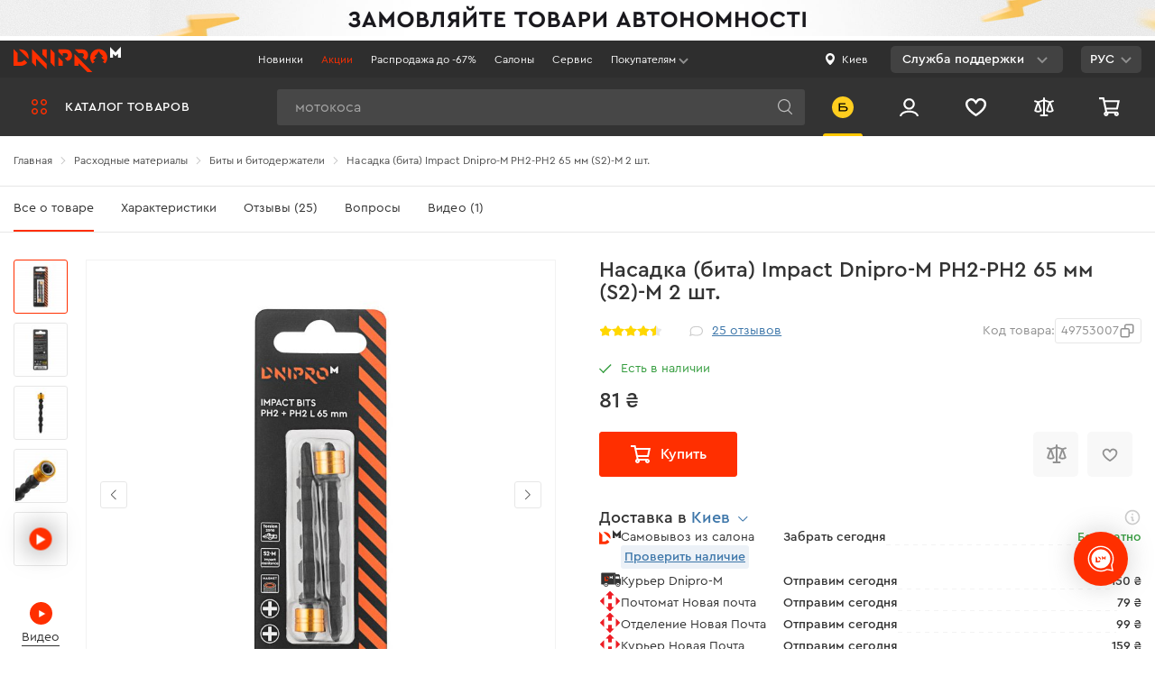

--- FILE ---
content_type: text/html; charset=UTF-8
request_url: https://dnipro-m.ua/ru/tovar/nasadka-bita-ph2-ph2-impact-65-mm/
body_size: 1047029
content:

<!DOCTYPE html>
<html dir="ltr" lang="ru" prefix="og: https://ogp.me/ns#">
<head>
    <meta charset="UTF-8"/>
    <link rel="dns-prefetch" href="https://www.googletagmanager.com">
    <link rel="dns-prefetch" href="https://statics.esputnik.com">
    <link rel="dns-prefetch" href="https://accounts.google.com">
    <link rel="preconnect" href="https://static.dnipro-m.ua">
    <script>
        window.dataLayer = window.dataLayer || [];
        window.dataLayer.push({
            'UID': ''
        });
    </script>
    <!-- Google Tag Manager -->
            <!-- Google Tag Manager -->
        <script>(function (w, d, s, l, i) {
                w[l] = w[l] || [];
                w[l].push({
                    'gtm.start':
                        new Date().getTime(), event: 'gtm.js'
                });
                var f = d.getElementsByTagName(s)[0],
                    j = d.createElement(s), dl = l != 'dataLayer' ? '&l=' + l : '';
                j.async = true;
                j.src =
                    'https://www.googletagmanager.com/gtm.js?id=' + i + dl;
                f.parentNode.insertBefore(j, f);
            })(window, document, 'script', 'dataLayer', 'GTM-WJDJ8C8');</script>
        <!-- End Google Tag Manager -->
        <!-- End Google Tag Manager -->

    <script>
        window.dataLayer = window.dataLayer || [];
        function gtag(){dataLayer.push(arguments);}
        gtag('js', new Date());

                gtag('config', 'GTM-WJDJ8C8');
        
        let routeName;

        switch ('shop/catalog/product') {
            case 'shop/catalog/sale':
                routeName = 'SalePage';
                break;
            case 'shop/catalog/novelty':
                routeName = 'NewProductsPage';
                break;
            case 'shop/catalog/category':
                routeName = 'CategoryPage';
                break;
            case 'shop/catalog/product':
                routeName = 'ProductPage';
                break;
            case 'blog/post/index':
            case 'blog/post/category':
                routeName = 'NewsPage';
                break;
            case 'blog/post/post':
                routeName = 'ArticlePage';
                break;
            case 'cabinet/default/index':
            case 'cabinet/default/warranty':
            case 'cabinet/order/index':
            case 'cabinet/wishlist/index':
            case 'cabinet/wishlist':
            case 'cabinet/profile/edit':
                routeName = 'ProfilePage';
                break;
            case 'site/index':
                routeName = 'MainPage';
                break;
            default:
                routeName = 'InfoPage';
                break;
        }

        const sendData = (state) => {
            window.dataLayer = window.dataLayer || [];
            window.dataLayer.push({
                'UID': '',
                'PageType': routeName,
                'UserType': 'Client',
                'UserGeo': state
            });
        }

        if (navigator.permissions) {
            navigator.permissions.query({name: 'geolocation'}).then(function(result) {
                sendData(result.state === 'granted' ? 'true' : 'false');
            });
        } else {
            if (window.localStorage.getItem('userGeo')) {
                sendData('true');
            } else {
                sendData('false');
            }
        }
    </script>
    <!-- END Global site tag (gtag.js) - Google Ads: 796601565 -->
    <!-- <meta name="viewport" content="width=1200"/> -->
    <meta name="viewport" content="width=device-width, initial-scale=1, maximum-scale=1, user-scalable=no"/>
    <meta http-equiv="X-UA-Compatible" content="IE=edge"/>

    <meta property="og:title" content="ᐅ Насадка (бита) Impact Dnipro-M PH2-PH2 65 мм (S2)-M 2 шт. • Купить в Украине">
    <meta property="og:type" content="website">
    <meta property="og:url" content="https://dnipro-m.ua/ru/tovar/nasadka-bita-ph2-ph2-impact-65-mm/">
    
    <meta name="theme-color" content="#141419">

    <meta name="csrf-param" content="_csrf-frontend">
<meta name="csrf-token" content="32NEEZnrCTT7MtlbgIbVMME678c4YmhHmsuCgPRR5I2xGwwozNtATLoD7T_D3IdCh3a1l1sWKiT4vuPlxXyy1Q==">

    <title>ᐅ Насадка (бита) Impact Dnipro-M PH2-PH2 65 мм (S2)-M 2 шт. • Купить в Украине</title>
    <link rel="stylesheet preload" as="style" href="/css/fonts.min.css?t=2" media="all">
    <link href="https://dnipro-m.ua/ru/tovar/nasadka-bita-ph2-ph2-impact-65-mm/" rel="canonical"/>
    <link href="/img/favicons/logo-192-192.png" rel="shortcut icon" type="image/png" sizes="192x192" />
    <link href="/img/favicons/logo-180-180.png" rel="apple-touch-icon" type="image/png" sizes="180x180" />
    <link href="/img/favicons/logo-512-512.png" rel="icon" type="image/png" sizes="512x512" />
    <link href="/img/favicons/logo-32-32.png" rel="icon" type="image/png" sizes="32x32" />
    <link href="/img/favicons/logo-16-16.png" rel="icon" type="image/png" sizes="16x16" />
    <link href="/img/favicons/favicon.ico" rel="shortcut icon" />
    <link rel="manifest" href="/manifest.json">
    <meta name="sentry-trace" content="eaffa208cb854c9386a0409e3fe5f3ea-3d662a22b688430b-0">
<meta property="og:image" content="https://static.dnipro-m.ua/cache/products/2265/catalog_product_main_326866.jpg">
<meta name="description" content="Насадка (бита) Impact Dnipro-M PH2-PH2 65 мм (S2)-M 2 шт. ✅ Купить в интернет магазине Dnipro-M ➤ Уже 600 салонов мастерства ⚡️ Цена и отзывы ➤ Доставка по Украине: Киев, Львов, Одесса, Днепр, Харьков">
<link href="/assets/aa3abadd/dist/css/select2.min.css?v=1767094043" rel="preload" media="screen" as="style" onload="this.onload=null;this.rel=&#039;stylesheet&#039;">
<link href="/vue-dist/css/styles-critical.2d151bcb.css?v=1768477476" rel="stylesheet">
<link href="/vue-dist/css/styles.9b313cad.css?v=1768477476" rel="preload" media="screen" as="style" onload="this.onload=null;this.rel=&#039;stylesheet&#039;">
<link href="/vue-dist/css/app.2a6275c8.css?v=1768477476" rel="preload" media="screen" as="style" onload="this.onload=null;this.rel=&#039;stylesheet&#039;">
<link href="/vue-dist/css/chunk-vendors.3a29beb5.css?v=1768477476" rel="preload" media="screen" as="style" onload="this.onload=null;this.rel=&#039;stylesheet&#039;">
<script>var sentry = {"dsn":"https:\/\/b368bfa1ca5b4bf3abcbb1a590f26de3@sentry.dnipro-m.ua\/2","tracesSampleRate":0.005,"environment":"update","release":"app@3.42.1"};
var catalogTree = [{"label":{"ru":"Аккумуляторный инструмент","uk":"Акумуляторний інструмент","en":"Универсальный аккумуляторный инструмент"},"url":{"0":"\/shop\/catalog\/category","id":457},"full_url":"\/ru\/akkumulyatornyj-instrument\/","name":"Аккумуляторный инструмент","icon":"https:\/\/static.dnipro-m.ua\/cache\/categories\/457\/menu_bg_457.svg","options":{"class":"catalog-nav__item catalog-nav__item--main"},"template":"\u003Cdiv class=\u0022catalog-nav__category\u0022\u003E\n                    \u003Cspan class=\u0022catalog-nav__icon\u0022\u003E\u003Cimg\n                            src=\u0022https:\/\/static.dnipro-m.ua\/cache\/categories\/457\/menu_bg_457.svg\u0022 \n                            loading=\u0022lazy\u0022 data-force-load=\u0022true\u0022\n                            alt=\u0022{label}\u0022\u003E\u003C\/span\u003E\u003Ca class=\u0022catalog-nav__link\u0022 href=\u0022{url}\u0022\u003E{label}\u003C\/a\u003E\u003C\/div\u003E","items":[{"label":{"ru":"Аккумуляторная линейка DM20","uk":"Акумуляторна лінійка DM20","en":""},"url":{"0":"\/shop\/catalog\/category","id":540},"full_url":"\/ru\/akkumulyatornyj-instrument\/akkumulyatornye-instrumenty-20-v\/","name":"Аккумуляторная линейка DM20","icon":"https:\/\/static.dnipro-m.ua\/cache\/categories\/540\/sub_540.png","options":{"class":"catalog-submenu__item"},"template":"\u003Ca href=\u0022{url}\u0022 class=\u0022catalog-submenu__link\u0022\u003E\n                        \u003Cdiv class=\u0022catalog-submenu__img-wrapper\u0022\u003E\n                            \u003Cimg src=\u0022https:\/\/static.dnipro-m.ua\/cache\/categories\/540\/sub_540.png\u0022 loading=\u0022lazy\u0022 data-force-load=\u0022true\u0022 alt=\u0022{label}\u0022 class=\u0022categories-submenu__thumb\u0022\u003E\n                        \u003C\/div\u003E\n                        \u003Cdiv class=\u0022catalog-submenu__label\u0022\u003E{label}\u003C\/div\u003E\n                    \u003C\/a\u003E","items":[]},{"label":{"ru":"Аккумуляторная линейка DM12","uk":"Акумуляторна лінійка DM12","en":""},"url":{"0":"\/shop\/catalog\/category","id":539},"full_url":"\/ru\/akkumulyatornyj-instrument\/akkumulyatornye-instrumenty-12-v\/","name":"Аккумуляторная линейка DM12","icon":"https:\/\/static.dnipro-m.ua\/cache\/categories\/539\/sub_539.png","options":{"class":"catalog-submenu__item"},"template":"\u003Ca href=\u0022{url}\u0022 class=\u0022catalog-submenu__link\u0022\u003E\n                        \u003Cdiv class=\u0022catalog-submenu__img-wrapper\u0022\u003E\n                            \u003Cimg src=\u0022https:\/\/static.dnipro-m.ua\/cache\/categories\/539\/sub_539.png\u0022 loading=\u0022lazy\u0022 data-force-load=\u0022true\u0022 alt=\u0022{label}\u0022 class=\u0022categories-submenu__thumb\u0022\u003E\n                        \u003C\/div\u003E\n                        \u003Cdiv class=\u0022catalog-submenu__label\u0022\u003E{label}\u003C\/div\u003E\n                    \u003C\/a\u003E","items":[]},{"label":{"ru":"Аккумуляторная линейка Type-C","uk":"Акумуляторна лінійка Type-C","en":""},"url":{"0":"\/shop\/catalog\/category","id":717},"full_url":"\/ru\/akkumulyatornyj-instrument\/akumulyatorna-linijka-type-c\/","name":"Аккумуляторная линейка Type-C","icon":"https:\/\/static.dnipro-m.ua\/cache\/categories\/717\/sub_717.png","options":{"class":"catalog-submenu__item"},"template":"\u003Ca href=\u0022{url}\u0022 class=\u0022catalog-submenu__link\u0022\u003E\n                        \u003Cdiv class=\u0022catalog-submenu__img-wrapper\u0022\u003E\n                            \u003Cimg src=\u0022https:\/\/static.dnipro-m.ua\/cache\/categories\/717\/sub_717.png\u0022 loading=\u0022lazy\u0022 data-force-load=\u0022true\u0022 alt=\u0022{label}\u0022 class=\u0022categories-submenu__thumb\u0022\u003E\n                        \u003C\/div\u003E\n                        \u003Cdiv class=\u0022catalog-submenu__label\u0022\u003E{label}\u003C\/div\u003E\n                    \u003C\/a\u003E","items":[]},{"label":{"ru":"Аккумуляторы и зарядки","uk":"Акумулятори і зарядки","en":"Кейсы"},"url":{"0":"\/shop\/catalog\/category","id":459},"full_url":"\/ru\/akkumulyatornyj-instrument\/akkumulyatory-i-zaryadki\/","name":"Аккумуляторы и зарядки","icon":"https:\/\/static.dnipro-m.ua\/cache\/categories\/459\/sub_459.png","options":{"class":"catalog-submenu__item"},"template":"\u003Ca href=\u0022{url}\u0022 class=\u0022catalog-submenu__link\u0022\u003E\n                        \u003Cdiv class=\u0022catalog-submenu__img-wrapper\u0022\u003E\n                            \u003Cimg src=\u0022https:\/\/static.dnipro-m.ua\/cache\/categories\/459\/sub_459.png\u0022 loading=\u0022lazy\u0022 data-force-load=\u0022true\u0022 alt=\u0022{label}\u0022 class=\u0022categories-submenu__thumb\u0022\u003E\n                        \u003C\/div\u003E\n                        \u003Cdiv class=\u0022catalog-submenu__label\u0022\u003E{label}\u003C\/div\u003E\n                    \u003C\/a\u003E","items":[]},{"label":{"ru":"Наборы аккумуляторного инструмента","uk":"Набори акумуляторного інструменту","en":""},"url":{"0":"\/shop\/catalog\/category","id":502},"full_url":"\/ru\/akkumulyatornyj-instrument\/nabory-akkumulyatornogo-instrumenta\/","name":"Наборы аккумуляторного инструмента","icon":"https:\/\/static.dnipro-m.ua\/cache\/categories\/502\/sub_502.png","options":{"class":"catalog-submenu__item"},"template":"\u003Ca href=\u0022{url}\u0022 class=\u0022catalog-submenu__link\u0022\u003E\n                        \u003Cdiv class=\u0022catalog-submenu__img-wrapper\u0022\u003E\n                            \u003Cimg src=\u0022https:\/\/static.dnipro-m.ua\/cache\/categories\/502\/sub_502.png\u0022 loading=\u0022lazy\u0022 data-force-load=\u0022true\u0022 alt=\u0022{label}\u0022 class=\u0022categories-submenu__thumb\u0022\u003E\n                        \u003C\/div\u003E\n                        \u003Cdiv class=\u0022catalog-submenu__label\u0022\u003E{label}\u003C\/div\u003E\n                    \u003C\/a\u003E","items":[]},{"label":{"ru":"Кейсы для аккумуляторного инструмента","uk":"Кейси для акумуляторного інструменту","en":"Кейсы"},"url":{"0":"\/shop\/catalog\/category","id":464},"full_url":"\/ru\/akkumulyatornyj-instrument\/kejsy-dlya-akkumulyatornogo-instrumenta\/","name":"Кейсы для аккумуляторного инструмента","icon":"https:\/\/static.dnipro-m.ua\/cache\/categories\/464\/sub_464.png","options":{"class":"catalog-submenu__item"},"template":"\u003Ca href=\u0022{url}\u0022 class=\u0022catalog-submenu__link\u0022\u003E\n                        \u003Cdiv class=\u0022catalog-submenu__img-wrapper\u0022\u003E\n                            \u003Cimg src=\u0022https:\/\/static.dnipro-m.ua\/cache\/categories\/464\/sub_464.png\u0022 loading=\u0022lazy\u0022 data-force-load=\u0022true\u0022 alt=\u0022{label}\u0022 class=\u0022categories-submenu__thumb\u0022\u003E\n                        \u003C\/div\u003E\n                        \u003Cdiv class=\u0022catalog-submenu__label\u0022\u003E{label}\u003C\/div\u003E\n                    \u003C\/a\u003E","items":[]},{"label":{"ru":"Аккумуляторные шуруповерты","uk":"Акумуляторні шуруповерти","en":"Аккумуляторный инструмент"},"url":{"0":"\/shop\/catalog\/category","id":458},"full_url":"\/ru\/akkumulyatornyj-instrument\/akkumulyatornye-shurupoverty\/","name":"Аккумуляторные шуруповерты","icon":"https:\/\/static.dnipro-m.ua\/cache\/categories\/458\/sub_458.png","options":{"class":"catalog-submenu__item"},"template":"\u003Ca href=\u0022{url}\u0022 class=\u0022catalog-submenu__link\u0022\u003E\n                        \u003Cdiv class=\u0022catalog-submenu__img-wrapper\u0022\u003E\n                            \u003Cimg src=\u0022https:\/\/static.dnipro-m.ua\/cache\/categories\/458\/sub_458.png\u0022 loading=\u0022lazy\u0022 data-force-load=\u0022true\u0022 alt=\u0022{label}\u0022 class=\u0022categories-submenu__thumb\u0022\u003E\n                        \u003C\/div\u003E\n                        \u003Cdiv class=\u0022catalog-submenu__label\u0022\u003E{label}\u003C\/div\u003E\n                    \u003C\/a\u003E","items":[]},{"label":{"ru":"Аккумуляторные болгарки","uk":"Акумуляторні болгарки","en":"Аккумуляторные болгарки"},"url":{"0":"\/shop\/catalog\/category","id":462},"full_url":"\/ru\/akkumulyatornyj-instrument\/akkumulyatornye-bolgarki\/","name":"Аккумуляторные болгарки","icon":"https:\/\/static.dnipro-m.ua\/cache\/categories\/462\/sub_462.png","options":{"class":"catalog-submenu__item"},"template":"\u003Ca href=\u0022{url}\u0022 class=\u0022catalog-submenu__link\u0022\u003E\n                        \u003Cdiv class=\u0022catalog-submenu__img-wrapper\u0022\u003E\n                            \u003Cimg src=\u0022https:\/\/static.dnipro-m.ua\/cache\/categories\/462\/sub_462.png\u0022 loading=\u0022lazy\u0022 data-force-load=\u0022true\u0022 alt=\u0022{label}\u0022 class=\u0022categories-submenu__thumb\u0022\u003E\n                        \u003C\/div\u003E\n                        \u003Cdiv class=\u0022catalog-submenu__label\u0022\u003E{label}\u003C\/div\u003E\n                    \u003C\/a\u003E","items":[]},{"label":{"ru":"Аккумуляторные перфораторы","uk":"Aкумуляторні перфоратори","en":"Аккумуляторные перфораторы"},"url":{"0":"\/shop\/catalog\/category","id":461},"full_url":"\/ru\/akkumulyatornyj-instrument\/akkumulyatornye-perforatory\/","name":"Аккумуляторные перфораторы","icon":"https:\/\/static.dnipro-m.ua\/cache\/categories\/461\/sub_461.png","options":{"class":"catalog-submenu__item"},"template":"\u003Ca href=\u0022{url}\u0022 class=\u0022catalog-submenu__link\u0022\u003E\n                        \u003Cdiv class=\u0022catalog-submenu__img-wrapper\u0022\u003E\n                            \u003Cimg src=\u0022https:\/\/static.dnipro-m.ua\/cache\/categories\/461\/sub_461.png\u0022 loading=\u0022lazy\u0022 data-force-load=\u0022true\u0022 alt=\u0022{label}\u0022 class=\u0022categories-submenu__thumb\u0022\u003E\n                        \u003C\/div\u003E\n                        \u003Cdiv class=\u0022catalog-submenu__label\u0022\u003E{label}\u003C\/div\u003E\n                    \u003C\/a\u003E","items":[]},{"label":{"ru":"Аккумуляторные гайковерты","uk":"Акумуляторні гайковерти","en":"Масло для пневмоинструмента"},"url":{"0":"\/shop\/catalog\/category","id":527},"full_url":"\/ru\/akkumulyatornyj-instrument\/akumulyatorni-gajkoverti\/","name":"Аккумуляторные гайковерты","icon":"https:\/\/static.dnipro-m.ua\/cache\/categories\/527\/sub_527.png","options":{"class":"catalog-submenu__item"},"template":"\u003Ca href=\u0022{url}\u0022 class=\u0022catalog-submenu__link\u0022\u003E\n                        \u003Cdiv class=\u0022catalog-submenu__img-wrapper\u0022\u003E\n                            \u003Cimg src=\u0022https:\/\/static.dnipro-m.ua\/cache\/categories\/527\/sub_527.png\u0022 loading=\u0022lazy\u0022 data-force-load=\u0022true\u0022 alt=\u0022{label}\u0022 class=\u0022categories-submenu__thumb\u0022\u003E\n                        \u003C\/div\u003E\n                        \u003Cdiv class=\u0022catalog-submenu__label\u0022\u003E{label}\u003C\/div\u003E\n                    \u003C\/a\u003E","items":[]},{"label":{"ru":"Аккумуляторные отвертки","uk":"Акумуляторні викрутки","en":"Аккумуляторные отвертки"},"url":{"0":"\/shop\/catalog\/category","id":548},"full_url":"\/ru\/akkumulyatornyj-instrument\/akkumulatornye-otvertki\/","name":"Аккумуляторные отвертки","icon":"https:\/\/static.dnipro-m.ua\/cache\/categories\/548\/sub_548.png","options":{"class":"catalog-submenu__item"},"template":"\u003Ca href=\u0022{url}\u0022 class=\u0022catalog-submenu__link\u0022\u003E\n                        \u003Cdiv class=\u0022catalog-submenu__img-wrapper\u0022\u003E\n                            \u003Cimg src=\u0022https:\/\/static.dnipro-m.ua\/cache\/categories\/548\/sub_548.png\u0022 loading=\u0022lazy\u0022 data-force-load=\u0022true\u0022 alt=\u0022{label}\u0022 class=\u0022categories-submenu__thumb\u0022\u003E\n                        \u003C\/div\u003E\n                        \u003Cdiv class=\u0022catalog-submenu__label\u0022\u003E{label}\u003C\/div\u003E\n                    \u003C\/a\u003E","items":[]},{"label":{"ru":"Аккумуляторные секаторы","uk":"Акумуляторні секатори","en":"Аккумуляторные секаторы"},"url":{"0":"\/shop\/catalog\/category","id":676},"full_url":"\/ru\/akkumulyatornyj-instrument\/akumulyatorni-sekatori\/","name":"Аккумуляторные секаторы","icon":"https:\/\/static.dnipro-m.ua\/cache\/categories\/676\/sub_676.png","options":{"class":"catalog-submenu__item"},"template":"\u003Ca href=\u0022{url}\u0022 class=\u0022catalog-submenu__link\u0022\u003E\n                        \u003Cdiv class=\u0022catalog-submenu__img-wrapper\u0022\u003E\n                            \u003Cimg src=\u0022https:\/\/static.dnipro-m.ua\/cache\/categories\/676\/sub_676.png\u0022 loading=\u0022lazy\u0022 data-force-load=\u0022true\u0022 alt=\u0022{label}\u0022 class=\u0022categories-submenu__thumb\u0022\u003E\n                        \u003C\/div\u003E\n                        \u003Cdiv class=\u0022catalog-submenu__label\u0022\u003E{label}\u003C\/div\u003E\n                    \u003C\/a\u003E","items":[]},{"label":{"ru":"Аккумуляторные пилы","uk":"Акумуляторні пили","en":"Аккумуляторные цепные пилы"},"url":{"0":"\/shop\/catalog\/category","id":533},"full_url":"\/ru\/akkumulyatornyj-instrument\/akkumulyatornye-pily\/","name":"Аккумуляторные пилы","icon":"https:\/\/static.dnipro-m.ua\/cache\/categories\/533\/sub_533.png","options":{"class":"catalog-submenu__item"},"template":"\u003Ca href=\u0022{url}\u0022 class=\u0022catalog-submenu__link\u0022\u003E\n                        \u003Cdiv class=\u0022catalog-submenu__img-wrapper\u0022\u003E\n                            \u003Cimg src=\u0022https:\/\/static.dnipro-m.ua\/cache\/categories\/533\/sub_533.png\u0022 loading=\u0022lazy\u0022 data-force-load=\u0022true\u0022 alt=\u0022{label}\u0022 class=\u0022categories-submenu__thumb\u0022\u003E\n                        \u003C\/div\u003E\n                        \u003Cdiv class=\u0022catalog-submenu__label\u0022\u003E{label}\u003C\/div\u003E\n                    \u003C\/a\u003E","items":[]},{"label":{"ru":"Аккумуляторные пылесосы","uk":"Акумуляторні пилососи","en":""},"url":{"0":"\/shop\/catalog\/category","id":655},"full_url":"\/ru\/akkumulyatornyj-instrument\/akumulyatorni-pilososi\/","name":"Аккумуляторные пылесосы","icon":"https:\/\/static.dnipro-m.ua\/cache\/categories\/655\/sub_655.png","options":{"class":"catalog-submenu__item"},"template":"\u003Ca href=\u0022{url}\u0022 class=\u0022catalog-submenu__link\u0022\u003E\n                        \u003Cdiv class=\u0022catalog-submenu__img-wrapper\u0022\u003E\n                            \u003Cimg src=\u0022https:\/\/static.dnipro-m.ua\/cache\/categories\/655\/sub_655.png\u0022 loading=\u0022lazy\u0022 data-force-load=\u0022true\u0022 alt=\u0022{label}\u0022 class=\u0022categories-submenu__thumb\u0022\u003E\n                        \u003C\/div\u003E\n                        \u003Cdiv class=\u0022catalog-submenu__label\u0022\u003E{label}\u003C\/div\u003E\n                    \u003C\/a\u003E","items":[]},{"label":{"ru":"Аккумуляторные винтоверты","uk":"Акумуляторні гвинтоверти","en":"Аккумуляторные винтоверты"},"url":{"0":"\/shop\/catalog\/category","id":499},"full_url":"\/ru\/akkumulyatornyj-instrument\/akumulyatorni-gvintoverti\/","name":"Аккумуляторные винтоверты","icon":"https:\/\/static.dnipro-m.ua\/cache\/categories\/499\/sub_499.png","options":{"class":"catalog-submenu__item"},"template":"\u003Ca href=\u0022{url}\u0022 class=\u0022catalog-submenu__link\u0022\u003E\n                        \u003Cdiv class=\u0022catalog-submenu__img-wrapper\u0022\u003E\n                            \u003Cimg src=\u0022https:\/\/static.dnipro-m.ua\/cache\/categories\/499\/sub_499.png\u0022 loading=\u0022lazy\u0022 data-force-load=\u0022true\u0022 alt=\u0022{label}\u0022 class=\u0022categories-submenu__thumb\u0022\u003E\n                        \u003C\/div\u003E\n                        \u003Cdiv class=\u0022catalog-submenu__label\u0022\u003E{label}\u003C\/div\u003E\n                    \u003C\/a\u003E","items":[]},{"label":{"ru":"Аккумуляторные сабельные пилы","uk":"Акумуляторні шабельні пили","en":"Аккумуляторные сабельные пилы"},"url":{"0":"\/shop\/catalog\/category","id":488},"full_url":"\/ru\/akkumulyatornyj-instrument\/akkumulyatornye-sabelnye-pily\/","name":"Аккумуляторные сабельные пилы","icon":"https:\/\/static.dnipro-m.ua\/cache\/categories\/488\/sub_488.png","options":{"class":"catalog-submenu__item"},"template":"\u003Ca href=\u0022{url}\u0022 class=\u0022catalog-submenu__link\u0022\u003E\n                        \u003Cdiv class=\u0022catalog-submenu__img-wrapper\u0022\u003E\n                            \u003Cimg src=\u0022https:\/\/static.dnipro-m.ua\/cache\/categories\/488\/sub_488.png\u0022 loading=\u0022lazy\u0022 data-force-load=\u0022true\u0022 alt=\u0022{label}\u0022 class=\u0022categories-submenu__thumb\u0022\u003E\n                        \u003C\/div\u003E\n                        \u003Cdiv class=\u0022catalog-submenu__label\u0022\u003E{label}\u003C\/div\u003E\n                    \u003C\/a\u003E","items":[]},{"label":{"ru":"Аккумуляторные кусторезы","uk":"Акумуляторні кущорізи","en":"Зарядки"},"url":{"0":"\/shop\/catalog\/category","id":460},"full_url":"\/ru\/akkumulyatornyj-instrument\/akkumulyatornye-kustorezy\/","name":"Аккумуляторные кусторезы","icon":"https:\/\/static.dnipro-m.ua\/cache\/categories\/460\/sub_460.png","options":{"class":"catalog-submenu__item"},"template":"\u003Ca href=\u0022{url}\u0022 class=\u0022catalog-submenu__link\u0022\u003E\n                        \u003Cdiv class=\u0022catalog-submenu__img-wrapper\u0022\u003E\n                            \u003Cimg src=\u0022https:\/\/static.dnipro-m.ua\/cache\/categories\/460\/sub_460.png\u0022 loading=\u0022lazy\u0022 data-force-load=\u0022true\u0022 alt=\u0022{label}\u0022 class=\u0022categories-submenu__thumb\u0022\u003E\n                        \u003C\/div\u003E\n                        \u003Cdiv class=\u0022catalog-submenu__label\u0022\u003E{label}\u003C\/div\u003E\n                    \u003C\/a\u003E","items":[]},{"label":{"ru":"Аккумуляторные фонари","uk":"Акумуляторні ліхтарі","en":"Аккумуляторные фонари"},"url":{"0":"\/shop\/catalog\/category","id":567},"full_url":"\/ru\/akkumulyatornyj-instrument\/akkumulyatornye-fonari\/","name":"Аккумуляторные фонари","icon":"https:\/\/static.dnipro-m.ua\/cache\/categories\/567\/sub_567.png","options":{"class":"catalog-submenu__item"},"template":"\u003Ca href=\u0022{url}\u0022 class=\u0022catalog-submenu__link\u0022\u003E\n                        \u003Cdiv class=\u0022catalog-submenu__img-wrapper\u0022\u003E\n                            \u003Cimg src=\u0022https:\/\/static.dnipro-m.ua\/cache\/categories\/567\/sub_567.png\u0022 loading=\u0022lazy\u0022 data-force-load=\u0022true\u0022 alt=\u0022{label}\u0022 class=\u0022categories-submenu__thumb\u0022\u003E\n                        \u003C\/div\u003E\n                        \u003Cdiv class=\u0022catalog-submenu__label\u0022\u003E{label}\u003C\/div\u003E\n                    \u003C\/a\u003E","items":[]},{"label":{"ru":"Аккумуляторные шлифмашины","uk":"Акумуляторні шліфувальні машини","en":""},"url":{"0":"\/shop\/catalog\/category","id":643},"full_url":"\/ru\/akkumulyatornyj-instrument\/akumulyatorni-shlifuvalni-mashini\/","name":"Аккумуляторные шлифмашины","icon":"https:\/\/static.dnipro-m.ua\/cache\/categories\/643\/sub_643.png","options":{"class":"catalog-submenu__item"},"template":"\u003Ca href=\u0022{url}\u0022 class=\u0022catalog-submenu__link\u0022\u003E\n                        \u003Cdiv class=\u0022catalog-submenu__img-wrapper\u0022\u003E\n                            \u003Cimg src=\u0022https:\/\/static.dnipro-m.ua\/cache\/categories\/643\/sub_643.png\u0022 loading=\u0022lazy\u0022 data-force-load=\u0022true\u0022 alt=\u0022{label}\u0022 class=\u0022categories-submenu__thumb\u0022\u003E\n                        \u003C\/div\u003E\n                        \u003Cdiv class=\u0022catalog-submenu__label\u0022\u003E{label}\u003C\/div\u003E\n                    \u003C\/a\u003E","items":[]},{"label":{"ru":"Аккумуляторные газонокосилки ","uk":"Акумуляторні газонокосарки","en":"Аккумуляторные газонокосилки "},"url":{"0":"\/shop\/catalog\/category","id":595},"full_url":"\/ru\/akkumulyatornyj-instrument\/akumulatorni-gazonokosarki\/","name":"Аккумуляторные газонокосилки ","icon":"https:\/\/static.dnipro-m.ua\/cache\/categories\/595\/sub_595.png","options":{"class":"catalog-submenu__item"},"template":"\u003Ca href=\u0022{url}\u0022 class=\u0022catalog-submenu__link\u0022\u003E\n                        \u003Cdiv class=\u0022catalog-submenu__img-wrapper\u0022\u003E\n                            \u003Cimg src=\u0022https:\/\/static.dnipro-m.ua\/cache\/categories\/595\/sub_595.png\u0022 loading=\u0022lazy\u0022 data-force-load=\u0022true\u0022 alt=\u0022{label}\u0022 class=\u0022categories-submenu__thumb\u0022\u003E\n                        \u003C\/div\u003E\n                        \u003Cdiv class=\u0022catalog-submenu__label\u0022\u003E{label}\u003C\/div\u003E\n                    \u003C\/a\u003E","items":[]},{"label":{"ru":"Аккумуляторные триммеры","uk":"Акумуляторні тримери","en":"Аккумуляторные триммеры"},"url":{"0":"\/shop\/catalog\/category","id":558},"full_url":"\/ru\/akkumulyatornyj-instrument\/akkumulyatornye-trimmery\/","name":"Аккумуляторные триммеры","icon":"https:\/\/static.dnipro-m.ua\/cache\/categories\/558\/sub_558.png","options":{"class":"catalog-submenu__item"},"template":"\u003Ca href=\u0022{url}\u0022 class=\u0022catalog-submenu__link\u0022\u003E\n                        \u003Cdiv class=\u0022catalog-submenu__img-wrapper\u0022\u003E\n                            \u003Cimg src=\u0022https:\/\/static.dnipro-m.ua\/cache\/categories\/558\/sub_558.png\u0022 loading=\u0022lazy\u0022 data-force-load=\u0022true\u0022 alt=\u0022{label}\u0022 class=\u0022categories-submenu__thumb\u0022\u003E\n                        \u003C\/div\u003E\n                        \u003Cdiv class=\u0022catalog-submenu__label\u0022\u003E{label}\u003C\/div\u003E\n                    \u003C\/a\u003E","items":[]},{"label":{"ru":"Аккумуляторные воздуходувки","uk":"Акумуляторні повітродувки","en":"Аккумуляторные воздуходуйки"},"url":{"0":"\/shop\/catalog\/category","id":463},"full_url":"\/ru\/akkumulyatornyj-instrument\/akkumulyatornye-vozdukhoduvki\/","name":"Аккумуляторные воздуходувки","icon":"https:\/\/static.dnipro-m.ua\/cache\/categories\/463\/sub_463.png","options":{"class":"catalog-submenu__item"},"template":"\u003Ca href=\u0022{url}\u0022 class=\u0022catalog-submenu__link\u0022\u003E\n                        \u003Cdiv class=\u0022catalog-submenu__img-wrapper\u0022\u003E\n                            \u003Cimg src=\u0022https:\/\/static.dnipro-m.ua\/cache\/categories\/463\/sub_463.png\u0022 loading=\u0022lazy\u0022 data-force-load=\u0022true\u0022 alt=\u0022{label}\u0022 class=\u0022categories-submenu__thumb\u0022\u003E\n                        \u003C\/div\u003E\n                        \u003Cdiv class=\u0022catalog-submenu__label\u0022\u003E{label}\u003C\/div\u003E\n                    \u003C\/a\u003E","items":[]},{"label":{"ru":"Аккумуляторные лобзики","uk":"Акумуляторні лобзики","en":"Аккумуляторные лобзики"},"url":{"0":"\/shop\/catalog\/category","id":544},"full_url":"\/ru\/akkumulyatornyj-instrument\/akkumulyatornye-lobziki\/","name":"Аккумуляторные лобзики","icon":"https:\/\/static.dnipro-m.ua\/cache\/categories\/544\/sub_544.png","options":{"class":"catalog-submenu__item"},"template":"\u003Ca href=\u0022{url}\u0022 class=\u0022catalog-submenu__link\u0022\u003E\n                        \u003Cdiv class=\u0022catalog-submenu__img-wrapper\u0022\u003E\n                            \u003Cimg src=\u0022https:\/\/static.dnipro-m.ua\/cache\/categories\/544\/sub_544.png\u0022 loading=\u0022lazy\u0022 data-force-load=\u0022true\u0022 alt=\u0022{label}\u0022 class=\u0022categories-submenu__thumb\u0022\u003E\n                        \u003C\/div\u003E\n                        \u003Cdiv class=\u0022catalog-submenu__label\u0022\u003E{label}\u003C\/div\u003E\n                    \u003C\/a\u003E","items":[]},{"label":{"ru":"Аккумуляторные фрезеры","uk":"Акумуляторні фрезери","en":""},"url":{"0":"\/shop\/catalog\/category","id":596},"full_url":"\/ru\/akkumulyatornyj-instrument\/akumulatorni-frezeri\/","name":"Аккумуляторные фрезеры","icon":"https:\/\/static.dnipro-m.ua\/cache\/categories\/596\/sub_596.png","options":{"class":"catalog-submenu__item"},"template":"\u003Ca href=\u0022{url}\u0022 class=\u0022catalog-submenu__link\u0022\u003E\n                        \u003Cdiv class=\u0022catalog-submenu__img-wrapper\u0022\u003E\n                            \u003Cimg src=\u0022https:\/\/static.dnipro-m.ua\/cache\/categories\/596\/sub_596.png\u0022 loading=\u0022lazy\u0022 data-force-load=\u0022true\u0022 alt=\u0022{label}\u0022 class=\u0022categories-submenu__thumb\u0022\u003E\n                        \u003C\/div\u003E\n                        \u003Cdiv class=\u0022catalog-submenu__label\u0022\u003E{label}\u003C\/div\u003E\n                    \u003C\/a\u003E","items":[]},{"label":{"ru":"Аккумуляторные фены","uk":"Акумуляторні фени","en":""},"url":{"0":"\/shop\/catalog\/category","id":626},"full_url":"\/ru\/akkumulyatornyj-instrument\/akumulatorni-feni\/","name":"Аккумуляторные фены","icon":"https:\/\/static.dnipro-m.ua\/cache\/categories\/626\/sub_626.png","options":{"class":"catalog-submenu__item"},"template":"\u003Ca href=\u0022{url}\u0022 class=\u0022catalog-submenu__link\u0022\u003E\n                        \u003Cdiv class=\u0022catalog-submenu__img-wrapper\u0022\u003E\n                            \u003Cimg src=\u0022https:\/\/static.dnipro-m.ua\/cache\/categories\/626\/sub_626.png\u0022 loading=\u0022lazy\u0022 data-force-load=\u0022true\u0022 alt=\u0022{label}\u0022 class=\u0022categories-submenu__thumb\u0022\u003E\n                        \u003C\/div\u003E\n                        \u003Cdiv class=\u0022catalog-submenu__label\u0022\u003E{label}\u003C\/div\u003E\n                    \u003C\/a\u003E","items":[]},{"label":{"ru":"Аккумуляторные реноваторы","uk":"Акумуляторні реноватори","en":"Аккумуляторные реноваторы"},"url":{"0":"\/shop\/catalog\/category","id":496},"full_url":"\/ru\/akkumulyatornyj-instrument\/akkumulyatornye-renovatory\/","name":"Аккумуляторные реноваторы","icon":"https:\/\/static.dnipro-m.ua\/cache\/categories\/496\/sub_496.png","options":{"class":"catalog-submenu__item"},"template":"\u003Ca href=\u0022{url}\u0022 class=\u0022catalog-submenu__link\u0022\u003E\n                        \u003Cdiv class=\u0022catalog-submenu__img-wrapper\u0022\u003E\n                            \u003Cimg src=\u0022https:\/\/static.dnipro-m.ua\/cache\/categories\/496\/sub_496.png\u0022 loading=\u0022lazy\u0022 data-force-load=\u0022true\u0022 alt=\u0022{label}\u0022 class=\u0022categories-submenu__thumb\u0022\u003E\n                        \u003C\/div\u003E\n                        \u003Cdiv class=\u0022catalog-submenu__label\u0022\u003E{label}\u003C\/div\u003E\n                    \u003C\/a\u003E","items":[]},{"label":{"ru":"Аккумуляторные циркулярные пилы","uk":"Акумуляторні циркулярні пилки","en":"Аккумуляторные циркулярные пилы"},"url":{"0":"\/shop\/catalog\/category","id":545},"full_url":"\/ru\/akkumulyatornyj-instrument\/akkumulyatornye-czirkulyarnye-pily\/","name":"Аккумуляторные циркулярные пилы","icon":"https:\/\/static.dnipro-m.ua\/cache\/categories\/545\/sub_545.png","options":{"class":"catalog-submenu__item"},"template":"\u003Ca href=\u0022{url}\u0022 class=\u0022catalog-submenu__link\u0022\u003E\n                        \u003Cdiv class=\u0022catalog-submenu__img-wrapper\u0022\u003E\n                            \u003Cimg src=\u0022https:\/\/static.dnipro-m.ua\/cache\/categories\/545\/sub_545.png\u0022 loading=\u0022lazy\u0022 data-force-load=\u0022true\u0022 alt=\u0022{label}\u0022 class=\u0022categories-submenu__thumb\u0022\u003E\n                        \u003C\/div\u003E\n                        \u003Cdiv class=\u0022catalog-submenu__label\u0022\u003E{label}\u003C\/div\u003E\n                    \u003C\/a\u003E","items":[]},{"label":{"ru":"Аккумуляторные степлеры","uk":"Акумуляторні степлери","en":"Аккумуляторные степлеры"},"url":{"0":"\/shop\/catalog\/category","id":531},"full_url":"\/ru\/akkumulyatornyj-instrument\/akkumulatornye-steplery\/","name":"Аккумуляторные степлеры","icon":"https:\/\/static.dnipro-m.ua\/cache\/categories\/531\/sub_531.png","options":{"class":"catalog-submenu__item"},"template":"\u003Ca href=\u0022{url}\u0022 class=\u0022catalog-submenu__link\u0022\u003E\n                        \u003Cdiv class=\u0022catalog-submenu__img-wrapper\u0022\u003E\n                            \u003Cimg src=\u0022https:\/\/static.dnipro-m.ua\/cache\/categories\/531\/sub_531.png\u0022 loading=\u0022lazy\u0022 data-force-load=\u0022true\u0022 alt=\u0022{label}\u0022 class=\u0022categories-submenu__thumb\u0022\u003E\n                        \u003C\/div\u003E\n                        \u003Cdiv class=\u0022catalog-submenu__label\u0022\u003E{label}\u003C\/div\u003E\n                    \u003C\/a\u003E","items":[]},{"label":{"ru":"Аккумуляторные трещотки","uk":"Акумуляторні тріскачки","en":"Аккумуляторные трещетки"},"url":{"0":"\/shop\/catalog\/category","id":564},"full_url":"\/ru\/akkumulyatornyj-instrument\/akkumulyatornye-treshhotki\/","name":"Аккумуляторные трещотки","icon":"https:\/\/static.dnipro-m.ua\/cache\/categories\/564\/sub_564.png","options":{"class":"catalog-submenu__item"},"template":"\u003Ca href=\u0022{url}\u0022 class=\u0022catalog-submenu__link\u0022\u003E\n                        \u003Cdiv class=\u0022catalog-submenu__img-wrapper\u0022\u003E\n                            \u003Cimg src=\u0022https:\/\/static.dnipro-m.ua\/cache\/categories\/564\/sub_564.png\u0022 loading=\u0022lazy\u0022 data-force-load=\u0022true\u0022 alt=\u0022{label}\u0022 class=\u0022categories-submenu__thumb\u0022\u003E\n                        \u003C\/div\u003E\n                        \u003Cdiv class=\u0022catalog-submenu__label\u0022\u003E{label}\u003C\/div\u003E\n                    \u003C\/a\u003E","items":[]},{"label":{"ru":"Аккумуляторные пистолеты для герметика","uk":"Акумуляторні пістолети для герметика","en":"Аккумуляторные пистолеты для герметика"},"url":{"0":"\/shop\/catalog\/category","id":578},"full_url":"\/ru\/akkumulyatornyj-instrument\/akkumulyatornye-pistolety-dlya-germetika\/","name":"Аккумуляторные пистолеты для герметика","icon":"https:\/\/static.dnipro-m.ua\/cache\/categories\/578\/sub_578.png","options":{"class":"catalog-submenu__item"},"template":"\u003Ca href=\u0022{url}\u0022 class=\u0022catalog-submenu__link\u0022\u003E\n                        \u003Cdiv class=\u0022catalog-submenu__img-wrapper\u0022\u003E\n                            \u003Cimg src=\u0022https:\/\/static.dnipro-m.ua\/cache\/categories\/578\/sub_578.png\u0022 loading=\u0022lazy\u0022 data-force-load=\u0022true\u0022 alt=\u0022{label}\u0022 class=\u0022categories-submenu__thumb\u0022\u003E\n                        \u003C\/div\u003E\n                        \u003Cdiv class=\u0022catalog-submenu__label\u0022\u003E{label}\u003C\/div\u003E\n                    \u003C\/a\u003E","items":[]},{"label":{"ru":"Аккумуляторные паяльники","uk":"Акумуляторні паяльники","en":"Аккумуляторные паяльники"},"url":{"0":"\/shop\/catalog\/category","id":575},"full_url":"\/ru\/akkumulyatornyj-instrument\/akkumulyatornye-payalniki\/","name":"Аккумуляторные паяльники","icon":"https:\/\/static.dnipro-m.ua\/cache\/categories\/575\/sub_575.png","options":{"class":"catalog-submenu__item"},"template":"\u003Ca href=\u0022{url}\u0022 class=\u0022catalog-submenu__link\u0022\u003E\n                        \u003Cdiv class=\u0022catalog-submenu__img-wrapper\u0022\u003E\n                            \u003Cimg src=\u0022https:\/\/static.dnipro-m.ua\/cache\/categories\/575\/sub_575.png\u0022 loading=\u0022lazy\u0022 data-force-load=\u0022true\u0022 alt=\u0022{label}\u0022 class=\u0022categories-submenu__thumb\u0022\u003E\n                        \u003C\/div\u003E\n                        \u003Cdiv class=\u0022catalog-submenu__label\u0022\u003E{label}\u003C\/div\u003E\n                    \u003C\/a\u003E","items":[]},{"label":{"ru":"Аккумуляторные полировальные машины","uk":"Акумуляторні полірувальні машини","en":"Аккумуляторные полировальные машины"},"url":{"0":"\/shop\/catalog\/category","id":576},"full_url":"\/ru\/akkumulyatornyj-instrument\/akkumulyatornye-polirovalnye-mashiny\/","name":"Аккумуляторные полировальные машины","icon":"https:\/\/static.dnipro-m.ua\/cache\/categories\/576\/sub_576.png","options":{"class":"catalog-submenu__item"},"template":"\u003Ca href=\u0022{url}\u0022 class=\u0022catalog-submenu__link\u0022\u003E\n                        \u003Cdiv class=\u0022catalog-submenu__img-wrapper\u0022\u003E\n                            \u003Cimg src=\u0022https:\/\/static.dnipro-m.ua\/cache\/categories\/576\/sub_576.png\u0022 loading=\u0022lazy\u0022 data-force-load=\u0022true\u0022 alt=\u0022{label}\u0022 class=\u0022categories-submenu__thumb\u0022\u003E\n                        \u003C\/div\u003E\n                        \u003Cdiv class=\u0022catalog-submenu__label\u0022\u003E{label}\u003C\/div\u003E\n                    \u003C\/a\u003E","items":[]},{"label":{"ru":"Аккумуляторные шлифовально-гравировальные машины","uk":"Акумуляторні шліфувально-гравіювальні машини","en":"Аккумуляторные шлифовально-гравировальные машины"},"url":{"0":"\/shop\/catalog\/category","id":577},"full_url":"\/ru\/akkumulyatornyj-instrument\/akkumulyatornye-shlifovalno-gravirovalnye-mashiny\/","name":"Аккумуляторные шлифовально-гравировальные машины","icon":"https:\/\/static.dnipro-m.ua\/cache\/categories\/577\/sub_577.png","options":{"class":"catalog-submenu__item"},"template":"\u003Ca href=\u0022{url}\u0022 class=\u0022catalog-submenu__link\u0022\u003E\n                        \u003Cdiv class=\u0022catalog-submenu__img-wrapper\u0022\u003E\n                            \u003Cimg src=\u0022https:\/\/static.dnipro-m.ua\/cache\/categories\/577\/sub_577.png\u0022 loading=\u0022lazy\u0022 data-force-load=\u0022true\u0022 alt=\u0022{label}\u0022 class=\u0022categories-submenu__thumb\u0022\u003E\n                        \u003C\/div\u003E\n                        \u003Cdiv class=\u0022catalog-submenu__label\u0022\u003E{label}\u003C\/div\u003E\n                    \u003C\/a\u003E","items":[]},{"label":{"ru":"Аккумуляторные компрессоры","uk":"Акумуляторні компресори","en":""},"url":{"0":"\/shop\/catalog\/category","id":668},"full_url":"\/ru\/akkumulyatornyj-instrument\/akumulyatorni-kompresori\/","name":"Аккумуляторные компрессоры","icon":"https:\/\/static.dnipro-m.ua\/cache\/categories\/668\/sub_668.png","options":{"class":"catalog-submenu__item"},"template":"\u003Ca href=\u0022{url}\u0022 class=\u0022catalog-submenu__link\u0022\u003E\n                        \u003Cdiv class=\u0022catalog-submenu__img-wrapper\u0022\u003E\n                            \u003Cimg src=\u0022https:\/\/static.dnipro-m.ua\/cache\/categories\/668\/sub_668.png\u0022 loading=\u0022lazy\u0022 data-force-load=\u0022true\u0022 alt=\u0022{label}\u0022 class=\u0022categories-submenu__thumb\u0022\u003E\n                        \u003C\/div\u003E\n                        \u003Cdiv class=\u0022catalog-submenu__label\u0022\u003E{label}\u003C\/div\u003E\n                    \u003C\/a\u003E","items":[]},{"label":{"ru":"Аккумуляторные клеевые пистолеты","uk":"Акумуляторні клейові пістолети","en":""},"url":{"0":"\/shop\/catalog\/category","id":654},"full_url":"\/ru\/akkumulyatornyj-instrument\/akumulyatorni-klejovi-pistoleti\/","name":"Аккумуляторные клеевые пистолеты","icon":"https:\/\/static.dnipro-m.ua\/cache\/categories\/654\/sub_654.png","options":{"class":"catalog-submenu__item"},"template":"\u003Ca href=\u0022{url}\u0022 class=\u0022catalog-submenu__link\u0022\u003E\n                        \u003Cdiv class=\u0022catalog-submenu__img-wrapper\u0022\u003E\n                            \u003Cimg src=\u0022https:\/\/static.dnipro-m.ua\/cache\/categories\/654\/sub_654.png\u0022 loading=\u0022lazy\u0022 data-force-load=\u0022true\u0022 alt=\u0022{label}\u0022 class=\u0022categories-submenu__thumb\u0022\u003E\n                        \u003C\/div\u003E\n                        \u003Cdiv class=\u0022catalog-submenu__label\u0022\u003E{label}\u003C\/div\u003E\n                    \u003C\/a\u003E","items":[]},{"label":{"ru":"Аккумуляторные опрыскиватели","uk":"Акумуляторні обприскувачі","en":"Аккумуляторные опрыскиватели"},"url":{"0":"\/shop\/catalog\/category","id":594},"full_url":"\/ru\/akkumulyatornyj-instrument\/akumulatorni-obpriskuvachi\/","name":"Аккумуляторные опрыскиватели","icon":"https:\/\/static.dnipro-m.ua\/cache\/categories\/594\/sub_594.png","options":{"class":"catalog-submenu__item"},"template":"\u003Ca href=\u0022{url}\u0022 class=\u0022catalog-submenu__link\u0022\u003E\n                        \u003Cdiv class=\u0022catalog-submenu__img-wrapper\u0022\u003E\n                            \u003Cimg src=\u0022https:\/\/static.dnipro-m.ua\/cache\/categories\/594\/sub_594.png\u0022 loading=\u0022lazy\u0022 data-force-load=\u0022true\u0022 alt=\u0022{label}\u0022 class=\u0022categories-submenu__thumb\u0022\u003E\n                        \u003C\/div\u003E\n                        \u003Cdiv class=\u0022catalog-submenu__label\u0022\u003E{label}\u003C\/div\u003E\n                    \u003C\/a\u003E","items":[]},{"label":{"ru":"Аккумуляторные вентиляторы","uk":"Акумуляторні вентилятори","en":""},"url":{"0":"\/shop\/catalog\/category","id":653},"full_url":"\/ru\/akkumulyatornyj-instrument\/akumulyatorni-ventilyatori\/","name":"Аккумуляторные вентиляторы","icon":"https:\/\/static.dnipro-m.ua\/cache\/categories\/653\/sub_653.png","options":{"class":"catalog-submenu__item"},"template":"\u003Ca href=\u0022{url}\u0022 class=\u0022catalog-submenu__link\u0022\u003E\n                        \u003Cdiv class=\u0022catalog-submenu__img-wrapper\u0022\u003E\n                            \u003Cimg src=\u0022https:\/\/static.dnipro-m.ua\/cache\/categories\/653\/sub_653.png\u0022 loading=\u0022lazy\u0022 data-force-load=\u0022true\u0022 alt=\u0022{label}\u0022 class=\u0022categories-submenu__thumb\u0022\u003E\n                        \u003C\/div\u003E\n                        \u003Cdiv class=\u0022catalog-submenu__label\u0022\u003E{label}\u003C\/div\u003E\n                    \u003C\/a\u003E","items":[]},{"label":{"ru":"Аккумуляторные точильные станки","uk":"Акумуляторні точильні верстати","en":"Аккумуляторные станки точильные"},"url":{"0":"\/shop\/catalog\/category","id":532},"full_url":"\/ru\/akkumulyatornyj-instrument\/akkumulyatornye-tochilnye-stanki\/","name":"Аккумуляторные точильные станки","icon":"https:\/\/static.dnipro-m.ua\/cache\/categories\/532\/sub_532.png","options":{"class":"catalog-submenu__item"},"template":"\u003Ca href=\u0022{url}\u0022 class=\u0022catalog-submenu__link\u0022\u003E\n                        \u003Cdiv class=\u0022catalog-submenu__img-wrapper\u0022\u003E\n                            \u003Cimg src=\u0022https:\/\/static.dnipro-m.ua\/cache\/categories\/532\/sub_532.png\u0022 loading=\u0022lazy\u0022 data-force-load=\u0022true\u0022 alt=\u0022{label}\u0022 class=\u0022categories-submenu__thumb\u0022\u003E\n                        \u003C\/div\u003E\n                        \u003Cdiv class=\u0022catalog-submenu__label\u0022\u003E{label}\u003C\/div\u003E\n                    \u003C\/a\u003E","items":[]},{"label":{"ru":"Аккумуляторные кофеварки","uk":"Акумуляторні кавоварки","en":""},"url":{"0":"\/shop\/catalog\/category","id":669},"full_url":"\/ru\/akkumulyatornyj-instrument\/akumulyatorni-kavovarki\/","name":"Аккумуляторные кофеварки","icon":"https:\/\/static.dnipro-m.ua\/cache\/categories\/669\/sub_669.png","options":{"class":"catalog-submenu__item"},"template":"\u003Ca href=\u0022{url}\u0022 class=\u0022catalog-submenu__link\u0022\u003E\n                        \u003Cdiv class=\u0022catalog-submenu__img-wrapper\u0022\u003E\n                            \u003Cimg src=\u0022https:\/\/static.dnipro-m.ua\/cache\/categories\/669\/sub_669.png\u0022 loading=\u0022lazy\u0022 data-force-load=\u0022true\u0022 alt=\u0022{label}\u0022 class=\u0022categories-submenu__thumb\u0022\u003E\n                        \u003C\/div\u003E\n                        \u003Cdiv class=\u0022catalog-submenu__label\u0022\u003E{label}\u003C\/div\u003E\n                    \u003C\/a\u003E","items":[]},{"label":{"ru":"Аккумуляторные миксеры","uk":"Акумуляторні міксери","en":""},"url":{"0":"\/shop\/catalog\/category","id":726},"full_url":"\/ru\/akkumulyatornyj-instrument\/akumulyatorni-mikseri\/","name":"Аккумуляторные миксеры","icon":"https:\/\/static.dnipro-m.ua\/cache\/categories\/726\/sub_726.png","options":{"class":"catalog-submenu__item"},"template":"\u003Ca href=\u0022{url}\u0022 class=\u0022catalog-submenu__link\u0022\u003E\n                        \u003Cdiv class=\u0022catalog-submenu__img-wrapper\u0022\u003E\n                            \u003Cimg src=\u0022https:\/\/static.dnipro-m.ua\/cache\/categories\/726\/sub_726.png\u0022 loading=\u0022lazy\u0022 data-force-load=\u0022true\u0022 alt=\u0022{label}\u0022 class=\u0022categories-submenu__thumb\u0022\u003E\n                        \u003C\/div\u003E\n                        \u003Cdiv class=\u0022catalog-submenu__label\u0022\u003E{label}\u003C\/div\u003E\n                    \u003C\/a\u003E","items":[]}]},{"label":{"ru":"Электроинструмент","uk":"Електроінструмент","en":"Електроінструмент"},"url":{"0":"\/shop\/catalog\/category","id":322},"full_url":"\/ru\/elektroinstrument\/","name":"Электроинструмент","icon":"https:\/\/static.dnipro-m.ua\/cache\/categories\/322\/menu_bg_322.svg","options":{"class":"catalog-nav__item catalog-nav__item--main"},"template":"\u003Cdiv class=\u0022catalog-nav__category\u0022\u003E\n                    \u003Cspan class=\u0022catalog-nav__icon\u0022\u003E\u003Cimg\n                            src=\u0022https:\/\/static.dnipro-m.ua\/cache\/categories\/322\/menu_bg_322.svg\u0022 \n                            loading=\u0022lazy\u0022 data-force-load=\u0022true\u0022\n                            alt=\u0022{label}\u0022\u003E\u003C\/span\u003E\u003Ca class=\u0022catalog-nav__link\u0022 href=\u0022{url}\u0022\u003E{label}\u003C\/a\u003E\u003C\/div\u003E","items":[{"label":{"ru":"Шуруповерты","uk":"Шуруповерти","en":"Шуруповерти"},"url":{"0":"\/shop\/catalog\/category","id":332},"full_url":"\/ru\/elektroinstrument\/surupoverty\/","name":"Шуруповерты","icon":"https:\/\/static.dnipro-m.ua\/cache\/categories\/332\/sub_332.png","options":{"class":"catalog-submenu__item"},"template":"\u003Ca href=\u0022{url}\u0022 class=\u0022catalog-submenu__link\u0022\u003E\n                        \u003Cdiv class=\u0022catalog-submenu__img-wrapper\u0022\u003E\n                            \u003Cimg src=\u0022https:\/\/static.dnipro-m.ua\/cache\/categories\/332\/sub_332.png\u0022 loading=\u0022lazy\u0022 data-force-load=\u0022true\u0022 alt=\u0022{label}\u0022 class=\u0022categories-submenu__thumb\u0022\u003E\n                        \u003C\/div\u003E\n                        \u003Cdiv class=\u0022catalog-submenu__label\u0022\u003E{label}\u003C\/div\u003E\n                    \u003C\/a\u003E","items":[]},{"label":{"ru":"Болгарки (УШМ)","uk":"Болгарки (КШМ)","en":"Болгарки (КШМ)"},"url":{"0":"\/shop\/catalog\/category","id":327},"full_url":"\/ru\/elektroinstrument\/usm\/","name":"Болгарки (УШМ)","icon":"https:\/\/static.dnipro-m.ua\/cache\/categories\/327\/sub_327.png","options":{"class":"catalog-submenu__item"},"template":"\u003Ca href=\u0022{url}\u0022 class=\u0022catalog-submenu__link\u0022\u003E\n                        \u003Cdiv class=\u0022catalog-submenu__img-wrapper\u0022\u003E\n                            \u003Cimg src=\u0022https:\/\/static.dnipro-m.ua\/cache\/categories\/327\/sub_327.png\u0022 loading=\u0022lazy\u0022 data-force-load=\u0022true\u0022 alt=\u0022{label}\u0022 class=\u0022categories-submenu__thumb\u0022\u003E\n                        \u003C\/div\u003E\n                        \u003Cdiv class=\u0022catalog-submenu__label\u0022\u003E{label}\u003C\/div\u003E\n                    \u003C\/a\u003E","items":[]},{"label":{"ru":"Перфораторы","uk":"Перфоратори","en":"Перфоратори"},"url":{"0":"\/shop\/catalog\/category","id":330},"full_url":"\/ru\/elektroinstrument\/perforatory\/","name":"Перфораторы","icon":"https:\/\/static.dnipro-m.ua\/cache\/categories\/330\/sub_330.png","options":{"class":"catalog-submenu__item"},"template":"\u003Ca href=\u0022{url}\u0022 class=\u0022catalog-submenu__link\u0022\u003E\n                        \u003Cdiv class=\u0022catalog-submenu__img-wrapper\u0022\u003E\n                            \u003Cimg src=\u0022https:\/\/static.dnipro-m.ua\/cache\/categories\/330\/sub_330.png\u0022 loading=\u0022lazy\u0022 data-force-load=\u0022true\u0022 alt=\u0022{label}\u0022 class=\u0022categories-submenu__thumb\u0022\u003E\n                        \u003C\/div\u003E\n                        \u003Cdiv class=\u0022catalog-submenu__label\u0022\u003E{label}\u003C\/div\u003E\n                    \u003C\/a\u003E","items":[]},{"label":{"ru":"Дрели","uk":"Дрилі","en":"Ударні дрилі"},"url":{"0":"\/shop\/catalog\/category","id":329},"full_url":"\/ru\/elektroinstrument\/dreli\/","name":"Дрели","icon":"https:\/\/static.dnipro-m.ua\/cache\/categories\/329\/sub_329.png","options":{"class":"catalog-submenu__item"},"template":"\u003Ca href=\u0022{url}\u0022 class=\u0022catalog-submenu__link\u0022\u003E\n                        \u003Cdiv class=\u0022catalog-submenu__img-wrapper\u0022\u003E\n                            \u003Cimg src=\u0022https:\/\/static.dnipro-m.ua\/cache\/categories\/329\/sub_329.png\u0022 loading=\u0022lazy\u0022 data-force-load=\u0022true\u0022 alt=\u0022{label}\u0022 class=\u0022categories-submenu__thumb\u0022\u003E\n                        \u003C\/div\u003E\n                        \u003Cdiv class=\u0022catalog-submenu__label\u0022\u003E{label}\u003C\/div\u003E\n                    \u003C\/a\u003E","items":[]},{"label":{"ru":"Электролобзики","uk":"Електролобзики","en":"Електролобзики"},"url":{"0":"\/shop\/catalog\/category","id":334},"full_url":"\/ru\/elektroinstrument\/elektrolobziki\/","name":"Электролобзики","icon":"https:\/\/static.dnipro-m.ua\/cache\/categories\/334\/sub_334.png","options":{"class":"catalog-submenu__item"},"template":"\u003Ca href=\u0022{url}\u0022 class=\u0022catalog-submenu__link\u0022\u003E\n                        \u003Cdiv class=\u0022catalog-submenu__img-wrapper\u0022\u003E\n                            \u003Cimg src=\u0022https:\/\/static.dnipro-m.ua\/cache\/categories\/334\/sub_334.png\u0022 loading=\u0022lazy\u0022 data-force-load=\u0022true\u0022 alt=\u0022{label}\u0022 class=\u0022categories-submenu__thumb\u0022\u003E\n                        \u003C\/div\u003E\n                        \u003Cdiv class=\u0022catalog-submenu__label\u0022\u003E{label}\u003C\/div\u003E\n                    \u003C\/a\u003E","items":[]},{"label":{"ru":"Электрорубанки","uk":"Електрорубанки","en":"Рубанки"},"url":{"0":"\/shop\/catalog\/category","id":386},"full_url":"\/ru\/elektroinstrument\/elektrorubanki\/","name":"Электрорубанки","icon":"https:\/\/static.dnipro-m.ua\/cache\/categories\/386\/sub_386.png","options":{"class":"catalog-submenu__item"},"template":"\u003Ca href=\u0022{url}\u0022 class=\u0022catalog-submenu__link\u0022\u003E\n                        \u003Cdiv class=\u0022catalog-submenu__img-wrapper\u0022\u003E\n                            \u003Cimg src=\u0022https:\/\/static.dnipro-m.ua\/cache\/categories\/386\/sub_386.png\u0022 loading=\u0022lazy\u0022 data-force-load=\u0022true\u0022 alt=\u0022{label}\u0022 class=\u0022categories-submenu__thumb\u0022\u003E\n                        \u003C\/div\u003E\n                        \u003Cdiv class=\u0022catalog-submenu__label\u0022\u003E{label}\u003C\/div\u003E\n                    \u003C\/a\u003E","items":[]},{"label":{"ru":"Циркулярные пилы","uk":"Циркулярні пили","en":"Циркулярні пили"},"url":{"0":"\/shop\/catalog\/category","id":335},"full_url":"\/ru\/elektroinstrument\/cirkularnye-pily\/","name":"Циркулярные пилы","icon":"https:\/\/static.dnipro-m.ua\/cache\/categories\/335\/sub_335.png","options":{"class":"catalog-submenu__item"},"template":"\u003Ca href=\u0022{url}\u0022 class=\u0022catalog-submenu__link\u0022\u003E\n                        \u003Cdiv class=\u0022catalog-submenu__img-wrapper\u0022\u003E\n                            \u003Cimg src=\u0022https:\/\/static.dnipro-m.ua\/cache\/categories\/335\/sub_335.png\u0022 loading=\u0022lazy\u0022 data-force-load=\u0022true\u0022 alt=\u0022{label}\u0022 class=\u0022categories-submenu__thumb\u0022\u003E\n                        \u003C\/div\u003E\n                        \u003Cdiv class=\u0022catalog-submenu__label\u0022\u003E{label}\u003C\/div\u003E\n                    \u003C\/a\u003E","items":[]},{"label":{"ru":"Шлифовальный инструмент","uk":"Шліфувальний інструмент","en":"Шлифовальный инструмент"},"url":{"0":"\/shop\/catalog\/category","id":371},"full_url":"\/ru\/elektroinstrument\/slifovalnyj-electroinstrument\/","name":"Шлифовальный инструмент","icon":"https:\/\/static.dnipro-m.ua\/cache\/categories\/371\/sub_371.png","options":{"class":"catalog-submenu__item"},"template":"\u003Ca href=\u0022{url}\u0022 class=\u0022catalog-submenu__link\u0022\u003E\n                        \u003Cdiv class=\u0022catalog-submenu__img-wrapper\u0022\u003E\n                            \u003Cimg src=\u0022https:\/\/static.dnipro-m.ua\/cache\/categories\/371\/sub_371.png\u0022 loading=\u0022lazy\u0022 data-force-load=\u0022true\u0022 alt=\u0022{label}\u0022 class=\u0022categories-submenu__thumb\u0022\u003E\n                        \u003C\/div\u003E\n                        \u003Cdiv class=\u0022catalog-submenu__label\u0022\u003E{label}\u003C\/div\u003E\n                    \u003C\/a\u003E","items":[]},{"label":{"ru":"Фрезеры","uk":"Фрезери","en":"Деревообробка"},"url":{"0":"\/shop\/catalog\/category","id":328},"full_url":"\/ru\/elektroinstrument\/frezeri\/","name":"Фрезеры","icon":"https:\/\/static.dnipro-m.ua\/cache\/categories\/328\/sub_328.png","options":{"class":"catalog-submenu__item"},"template":"\u003Ca href=\u0022{url}\u0022 class=\u0022catalog-submenu__link\u0022\u003E\n                        \u003Cdiv class=\u0022catalog-submenu__img-wrapper\u0022\u003E\n                            \u003Cimg src=\u0022https:\/\/static.dnipro-m.ua\/cache\/categories\/328\/sub_328.png\u0022 loading=\u0022lazy\u0022 data-force-load=\u0022true\u0022 alt=\u0022{label}\u0022 class=\u0022categories-submenu__thumb\u0022\u003E\n                        \u003C\/div\u003E\n                        \u003Cdiv class=\u0022catalog-submenu__label\u0022\u003E{label}\u003C\/div\u003E\n                    \u003C\/a\u003E","items":[]},{"label":{"ru":"Миксеры строительные","uk":"Міксери будівельні","en":"Строительные миксеры"},"url":{"0":"\/shop\/catalog\/category","id":406},"full_url":"\/ru\/elektroinstrument\/miksery-stroitelnye-ruchnye\/","name":"Миксеры строительные","icon":"https:\/\/static.dnipro-m.ua\/cache\/categories\/406\/sub_406.png","options":{"class":"catalog-submenu__item"},"template":"\u003Ca href=\u0022{url}\u0022 class=\u0022catalog-submenu__link\u0022\u003E\n                        \u003Cdiv class=\u0022catalog-submenu__img-wrapper\u0022\u003E\n                            \u003Cimg src=\u0022https:\/\/static.dnipro-m.ua\/cache\/categories\/406\/sub_406.png\u0022 loading=\u0022lazy\u0022 data-force-load=\u0022true\u0022 alt=\u0022{label}\u0022 class=\u0022categories-submenu__thumb\u0022\u003E\n                        \u003C\/div\u003E\n                        \u003Cdiv class=\u0022catalog-submenu__label\u0022\u003E{label}\u003C\/div\u003E\n                    \u003C\/a\u003E","items":[]},{"label":{"ru":"Отбойные молотки","uk":"Відбійні молотки","en":"Отбойные молотки"},"url":{"0":"\/shop\/catalog\/category","id":456},"full_url":"\/ru\/elektroinstrument\/otbojnye-molotki\/","name":"Отбойные молотки","icon":"https:\/\/static.dnipro-m.ua\/cache\/categories\/456\/sub_456.png","options":{"class":"catalog-submenu__item"},"template":"\u003Ca href=\u0022{url}\u0022 class=\u0022catalog-submenu__link\u0022\u003E\n                        \u003Cdiv class=\u0022catalog-submenu__img-wrapper\u0022\u003E\n                            \u003Cimg src=\u0022https:\/\/static.dnipro-m.ua\/cache\/categories\/456\/sub_456.png\u0022 loading=\u0022lazy\u0022 data-force-load=\u0022true\u0022 alt=\u0022{label}\u0022 class=\u0022categories-submenu__thumb\u0022\u003E\n                        \u003C\/div\u003E\n                        \u003Cdiv class=\u0022catalog-submenu__label\u0022\u003E{label}\u003C\/div\u003E\n                    \u003C\/a\u003E","items":[]},{"label":{"ru":"Шлифовальные машинки для стен и потолков","uk":"Шліфувальні машинки для стін та стель","en":""},"url":{"0":"\/shop\/catalog\/category","id":664},"full_url":"\/ru\/elektroinstrument\/shlifmashini-dlya-stin-ta-stel\/","name":"Шлифовальные машинки для стен и потолков","icon":"https:\/\/static.dnipro-m.ua\/cache\/categories\/664\/sub_664.png","options":{"class":"catalog-submenu__item"},"template":"\u003Ca href=\u0022{url}\u0022 class=\u0022catalog-submenu__link\u0022\u003E\n                        \u003Cdiv class=\u0022catalog-submenu__img-wrapper\u0022\u003E\n                            \u003Cimg src=\u0022https:\/\/static.dnipro-m.ua\/cache\/categories\/664\/sub_664.png\u0022 loading=\u0022lazy\u0022 data-force-load=\u0022true\u0022 alt=\u0022{label}\u0022 class=\u0022categories-submenu__thumb\u0022\u003E\n                        \u003C\/div\u003E\n                        \u003Cdiv class=\u0022catalog-submenu__label\u0022\u003E{label}\u003C\/div\u003E\n                    \u003C\/a\u003E","items":[]},{"label":{"ru":"Строительные фены","uk":"Будівельні фени","en":"Будівельні фени"},"url":{"0":"\/shop\/catalog\/category","id":333},"full_url":"\/ru\/elektroinstrument\/stroitelnye-feny\/","name":"Строительные фены","icon":"https:\/\/static.dnipro-m.ua\/cache\/categories\/333\/sub_333.png","options":{"class":"catalog-submenu__item"},"template":"\u003Ca href=\u0022{url}\u0022 class=\u0022catalog-submenu__link\u0022\u003E\n                        \u003Cdiv class=\u0022catalog-submenu__img-wrapper\u0022\u003E\n                            \u003Cimg src=\u0022https:\/\/static.dnipro-m.ua\/cache\/categories\/333\/sub_333.png\u0022 loading=\u0022lazy\u0022 data-force-load=\u0022true\u0022 alt=\u0022{label}\u0022 class=\u0022categories-submenu__thumb\u0022\u003E\n                        \u003C\/div\u003E\n                        \u003Cdiv class=\u0022catalog-submenu__label\u0022\u003E{label}\u003C\/div\u003E\n                    \u003C\/a\u003E","items":[]},{"label":{"ru":"Краскопульты электрические","uk":"Фарбопульти електричні","en":"Краскопульты электрические"},"url":{"0":"\/shop\/catalog\/category","id":407},"full_url":"\/ru\/elektroinstrument\/kraskopulty-elektriceskie\/","name":"Краскопульты электрические","icon":"https:\/\/static.dnipro-m.ua\/cache\/categories\/407\/sub_407.png","options":{"class":"catalog-submenu__item"},"template":"\u003Ca href=\u0022{url}\u0022 class=\u0022catalog-submenu__link\u0022\u003E\n                        \u003Cdiv class=\u0022catalog-submenu__img-wrapper\u0022\u003E\n                            \u003Cimg src=\u0022https:\/\/static.dnipro-m.ua\/cache\/categories\/407\/sub_407.png\u0022 loading=\u0022lazy\u0022 data-force-load=\u0022true\u0022 alt=\u0022{label}\u0022 class=\u0022categories-submenu__thumb\u0022\u003E\n                        \u003C\/div\u003E\n                        \u003Cdiv class=\u0022catalog-submenu__label\u0022\u003E{label}\u003C\/div\u003E\n                    \u003C\/a\u003E","items":[]},{"label":{"ru":"Степлеры электрические","uk":"Степлери електричні","en":"Степлеры электрические"},"url":{"0":"\/shop\/catalog\/category","id":433},"full_url":"\/ru\/elektroinstrument\/steplery-elektricheskie\/","name":"Степлеры электрические","icon":"https:\/\/static.dnipro-m.ua\/cache\/categories\/433\/sub_433.png","options":{"class":"catalog-submenu__item"},"template":"\u003Ca href=\u0022{url}\u0022 class=\u0022catalog-submenu__link\u0022\u003E\n                        \u003Cdiv class=\u0022catalog-submenu__img-wrapper\u0022\u003E\n                            \u003Cimg src=\u0022https:\/\/static.dnipro-m.ua\/cache\/categories\/433\/sub_433.png\u0022 loading=\u0022lazy\u0022 data-force-load=\u0022true\u0022 alt=\u0022{label}\u0022 class=\u0022categories-submenu__thumb\u0022\u003E\n                        \u003C\/div\u003E\n                        \u003Cdiv class=\u0022catalog-submenu__label\u0022\u003E{label}\u003C\/div\u003E\n                    \u003C\/a\u003E","items":[]},{"label":{"ru":"Сабельные пилы","uk":"Шабельні пили","en":"Сабельные пилы"},"url":{"0":"\/shop\/catalog\/category","id":472},"full_url":"\/ru\/elektroinstrument\/sabelnye-pily\/","name":"Сабельные пилы","icon":"https:\/\/static.dnipro-m.ua\/cache\/categories\/472\/sub_472.png","options":{"class":"catalog-submenu__item"},"template":"\u003Ca href=\u0022{url}\u0022 class=\u0022catalog-submenu__link\u0022\u003E\n                        \u003Cdiv class=\u0022catalog-submenu__img-wrapper\u0022\u003E\n                            \u003Cimg src=\u0022https:\/\/static.dnipro-m.ua\/cache\/categories\/472\/sub_472.png\u0022 loading=\u0022lazy\u0022 data-force-load=\u0022true\u0022 alt=\u0022{label}\u0022 class=\u0022categories-submenu__thumb\u0022\u003E\n                        \u003C\/div\u003E\n                        \u003Cdiv class=\u0022catalog-submenu__label\u0022\u003E{label}\u003C\/div\u003E\n                    \u003C\/a\u003E","items":[]},{"label":{"ru":"Сетевые полировальные машинки","uk":"Мережеві полірувальні машинки","en":"Полировальные машины"},"url":{"0":"\/shop\/catalog\/category","id":497},"full_url":"\/ru\/elektroinstrument\/merezhevi-poliruvalni-mashini\/","name":"Сетевые полировальные машинки","icon":"https:\/\/static.dnipro-m.ua\/cache\/categories\/497\/sub_497.png","options":{"class":"catalog-submenu__item"},"template":"\u003Ca href=\u0022{url}\u0022 class=\u0022catalog-submenu__link\u0022\u003E\n                        \u003Cdiv class=\u0022catalog-submenu__img-wrapper\u0022\u003E\n                            \u003Cimg src=\u0022https:\/\/static.dnipro-m.ua\/cache\/categories\/497\/sub_497.png\u0022 loading=\u0022lazy\u0022 data-force-load=\u0022true\u0022 alt=\u0022{label}\u0022 class=\u0022categories-submenu__thumb\u0022\u003E\n                        \u003C\/div\u003E\n                        \u003Cdiv class=\u0022catalog-submenu__label\u0022\u003E{label}\u003C\/div\u003E\n                    \u003C\/a\u003E","items":[]},{"label":{"ru":"Граверы","uk":"Гравери","en":"Граверы"},"url":{"0":"\/shop\/catalog\/category","id":529},"full_url":"\/ru\/elektroinstrument\/gravery\/","name":"Граверы","icon":"https:\/\/static.dnipro-m.ua\/cache\/categories\/529\/sub_529.png","options":{"class":"catalog-submenu__item"},"template":"\u003Ca href=\u0022{url}\u0022 class=\u0022catalog-submenu__link\u0022\u003E\n                        \u003Cdiv class=\u0022catalog-submenu__img-wrapper\u0022\u003E\n                            \u003Cimg src=\u0022https:\/\/static.dnipro-m.ua\/cache\/categories\/529\/sub_529.png\u0022 loading=\u0022lazy\u0022 data-force-load=\u0022true\u0022 alt=\u0022{label}\u0022 class=\u0022categories-submenu__thumb\u0022\u003E\n                        \u003C\/div\u003E\n                        \u003Cdiv class=\u0022catalog-submenu__label\u0022\u003E{label}\u003C\/div\u003E\n                    \u003C\/a\u003E","items":[]},{"label":{"ru":"Реноваторы","uk":"Реноватори","en":"Реноваторы"},"url":{"0":"\/shop\/catalog\/category","id":513},"full_url":"\/ru\/elektroinstrument\/renovatory\/","name":"Реноваторы","icon":"https:\/\/static.dnipro-m.ua\/cache\/categories\/513\/sub_513.png","options":{"class":"catalog-submenu__item"},"template":"\u003Ca href=\u0022{url}\u0022 class=\u0022catalog-submenu__link\u0022\u003E\n                        \u003Cdiv class=\u0022catalog-submenu__img-wrapper\u0022\u003E\n                            \u003Cimg src=\u0022https:\/\/static.dnipro-m.ua\/cache\/categories\/513\/sub_513.png\u0022 loading=\u0022lazy\u0022 data-force-load=\u0022true\u0022 alt=\u0022{label}\u0022 class=\u0022categories-submenu__thumb\u0022\u003E\n                        \u003C\/div\u003E\n                        \u003Cdiv class=\u0022catalog-submenu__label\u0022\u003E{label}\u003C\/div\u003E\n                    \u003C\/a\u003E","items":[]},{"label":{"ru":"Паяльники для пропиленовых труб","uk":"Паяльники для пропіленових труб","en":"Паяльники"},"url":{"0":"\/shop\/catalog\/category","id":581},"full_url":"\/ru\/elektroinstrument\/paalniki-dla-trub\/","name":"Паяльники для пропиленовых труб","icon":"https:\/\/static.dnipro-m.ua\/cache\/categories\/581\/sub_581.png","options":{"class":"catalog-submenu__item"},"template":"\u003Ca href=\u0022{url}\u0022 class=\u0022catalog-submenu__link\u0022\u003E\n                        \u003Cdiv class=\u0022catalog-submenu__img-wrapper\u0022\u003E\n                            \u003Cimg src=\u0022https:\/\/static.dnipro-m.ua\/cache\/categories\/581\/sub_581.png\u0022 loading=\u0022lazy\u0022 data-force-load=\u0022true\u0022 alt=\u0022{label}\u0022 class=\u0022categories-submenu__thumb\u0022\u003E\n                        \u003C\/div\u003E\n                        \u003Cdiv class=\u0022catalog-submenu__label\u0022\u003E{label}\u003C\/div\u003E\n                    \u003C\/a\u003E","items":[]},{"label":{"ru":"Пистолеты клеевые","uk":"Пістолети клейові","en":"Пистолеты клеевые"},"url":{"0":"\/shop\/catalog\/category","id":559},"full_url":"\/ru\/elektroinstrument\/pistolety-kleevye\/","name":"Пистолеты клеевые","icon":"https:\/\/static.dnipro-m.ua\/cache\/categories\/559\/sub_559.png","options":{"class":"catalog-submenu__item"},"template":"\u003Ca href=\u0022{url}\u0022 class=\u0022catalog-submenu__link\u0022\u003E\n                        \u003Cdiv class=\u0022catalog-submenu__img-wrapper\u0022\u003E\n                            \u003Cimg src=\u0022https:\/\/static.dnipro-m.ua\/cache\/categories\/559\/sub_559.png\u0022 loading=\u0022lazy\u0022 data-force-load=\u0022true\u0022 alt=\u0022{label}\u0022 class=\u0022categories-submenu__thumb\u0022\u003E\n                        \u003C\/div\u003E\n                        \u003Cdiv class=\u0022catalog-submenu__label\u0022\u003E{label}\u003C\/div\u003E\n                    \u003C\/a\u003E","items":[]},{"label":{"ru":"Паяльники сетевые","uk":"Паяльники мережеві","en":""},"url":{"0":"\/shop\/catalog\/category","id":730},"full_url":"\/ru\/elektroinstrument\/payalniki-merezhevi\/","name":"Паяльники сетевые","icon":"https:\/\/static.dnipro-m.ua\/cache\/categories\/730\/sub_730.png","options":{"class":"catalog-submenu__item"},"template":"\u003Ca href=\u0022{url}\u0022 class=\u0022catalog-submenu__link\u0022\u003E\n                        \u003Cdiv class=\u0022catalog-submenu__img-wrapper\u0022\u003E\n                            \u003Cimg src=\u0022https:\/\/static.dnipro-m.ua\/cache\/categories\/730\/sub_730.png\u0022 loading=\u0022lazy\u0022 data-force-load=\u0022true\u0022 alt=\u0022{label}\u0022 class=\u0022categories-submenu__thumb\u0022\u003E\n                        \u003C\/div\u003E\n                        \u003Cdiv class=\u0022catalog-submenu__label\u0022\u003E{label}\u003C\/div\u003E\n                    \u003C\/a\u003E","items":[]}]},{"label":{"ru":"Садовая техника и инструменты","uk":"Садова техніка та інструменти","en":"Садово-парковая техника"},"url":{"0":"\/shop\/catalog\/category","id":393},"full_url":"\/ru\/sadovo-parkovaya-tehnika\/","name":"Садовая техника и инструменты","icon":"https:\/\/static.dnipro-m.ua\/cache\/categories\/393\/menu_bg_393.svg","options":{"class":"catalog-nav__item catalog-nav__item--main"},"template":"\u003Cdiv class=\u0022catalog-nav__category\u0022\u003E\n                    \u003Cspan class=\u0022catalog-nav__icon\u0022\u003E\u003Cimg\n                            src=\u0022https:\/\/static.dnipro-m.ua\/cache\/categories\/393\/menu_bg_393.svg\u0022 \n                            loading=\u0022lazy\u0022 data-force-load=\u0022true\u0022\n                            alt=\u0022{label}\u0022\u003E\u003C\/span\u003E\u003Ca class=\u0022catalog-nav__link\u0022 href=\u0022{url}\u0022\u003E{label}\u003C\/a\u003E\u003C\/div\u003E","items":[{"label":{"ru":"Цепные пилы","uk":"Ланцюгові пили","en":""},"url":{"0":"\/shop\/catalog\/category","id":624},"full_url":"\/ru\/sadovo-parkovaya-tehnika\/lancyugovi-pili\/","name":"Цепные пилы","icon":"https:\/\/static.dnipro-m.ua\/cache\/categories\/624\/sub_624.png","options":{"class":"catalog-submenu__item"},"template":"\u003Ca href=\u0022{url}\u0022 class=\u0022catalog-submenu__link\u0022\u003E\n                        \u003Cdiv class=\u0022catalog-submenu__img-wrapper\u0022\u003E\n                            \u003Cimg src=\u0022https:\/\/static.dnipro-m.ua\/cache\/categories\/624\/sub_624.png\u0022 loading=\u0022lazy\u0022 data-force-load=\u0022true\u0022 alt=\u0022{label}\u0022 class=\u0022categories-submenu__thumb\u0022\u003E\n                        \u003C\/div\u003E\n                        \u003Cdiv class=\u0022catalog-submenu__label\u0022\u003E{label}\u003C\/div\u003E\n                    \u003C\/a\u003E","items":[]},{"label":{"ru":"Мотокосы","uk":"Мотокоси і тримери","en":"Триммеры"},"url":{"0":"\/shop\/catalog\/category","id":395},"full_url":"\/ru\/sadovo-parkovaya-tehnika\/trimmery\/","name":"Мотокосы","icon":"https:\/\/static.dnipro-m.ua\/cache\/categories\/395\/sub_395.png","options":{"class":"catalog-submenu__item"},"template":"\u003Ca href=\u0022{url}\u0022 class=\u0022catalog-submenu__link\u0022\u003E\n                        \u003Cdiv class=\u0022catalog-submenu__img-wrapper\u0022\u003E\n                            \u003Cimg src=\u0022https:\/\/static.dnipro-m.ua\/cache\/categories\/395\/sub_395.png\u0022 loading=\u0022lazy\u0022 data-force-load=\u0022true\u0022 alt=\u0022{label}\u0022 class=\u0022categories-submenu__thumb\u0022\u003E\n                        \u003C\/div\u003E\n                        \u003Cdiv class=\u0022catalog-submenu__label\u0022\u003E{label}\u003C\/div\u003E\n                    \u003C\/a\u003E","items":[]},{"label":{"ru":"Газонокосилки","uk":"Газонокосарки","en":"Газонокосилки"},"url":{"0":"\/shop\/catalog\/category","id":398},"full_url":"\/ru\/sadovo-parkovaya-tehnika\/gazonokosilki\/","name":"Газонокосилки","icon":"https:\/\/static.dnipro-m.ua\/cache\/categories\/398\/sub_398.png","options":{"class":"catalog-submenu__item"},"template":"\u003Ca href=\u0022{url}\u0022 class=\u0022catalog-submenu__link\u0022\u003E\n                        \u003Cdiv class=\u0022catalog-submenu__img-wrapper\u0022\u003E\n                            \u003Cimg src=\u0022https:\/\/static.dnipro-m.ua\/cache\/categories\/398\/sub_398.png\u0022 loading=\u0022lazy\u0022 data-force-load=\u0022true\u0022 alt=\u0022{label}\u0022 class=\u0022categories-submenu__thumb\u0022\u003E\n                        \u003C\/div\u003E\n                        \u003Cdiv class=\u0022catalog-submenu__label\u0022\u003E{label}\u003C\/div\u003E\n                    \u003C\/a\u003E","items":[]},{"label":{"ru":"Опрыскиватели","uk":"Обприскувачі","en":"Опрыскиватели"},"url":{"0":"\/shop\/catalog\/category","id":396},"full_url":"\/ru\/sadovo-parkovaya-tehnika\/opryskivateli\/","name":"Опрыскиватели","icon":"https:\/\/static.dnipro-m.ua\/cache\/categories\/396\/sub_396.png","options":{"class":"catalog-submenu__item"},"template":"\u003Ca href=\u0022{url}\u0022 class=\u0022catalog-submenu__link\u0022\u003E\n                        \u003Cdiv class=\u0022catalog-submenu__img-wrapper\u0022\u003E\n                            \u003Cimg src=\u0022https:\/\/static.dnipro-m.ua\/cache\/categories\/396\/sub_396.png\u0022 loading=\u0022lazy\u0022 data-force-load=\u0022true\u0022 alt=\u0022{label}\u0022 class=\u0022categories-submenu__thumb\u0022\u003E\n                        \u003C\/div\u003E\n                        \u003Cdiv class=\u0022catalog-submenu__label\u0022\u003E{label}\u003C\/div\u003E\n                    \u003C\/a\u003E","items":[]},{"label":{"ru":"Мойки высокого давления","uk":"Мийки високого тиску","en":"Мойки высокого давления"},"url":{"0":"\/shop\/catalog\/category","id":451},"full_url":"\/ru\/sadovo-parkovaya-tehnika\/mijki-visokogo-tisku\/","name":"Мойки высокого давления","icon":"https:\/\/static.dnipro-m.ua\/cache\/categories\/451\/sub_451.png","options":{"class":"catalog-submenu__item"},"template":"\u003Ca href=\u0022{url}\u0022 class=\u0022catalog-submenu__link\u0022\u003E\n                        \u003Cdiv class=\u0022catalog-submenu__img-wrapper\u0022\u003E\n                            \u003Cimg src=\u0022https:\/\/static.dnipro-m.ua\/cache\/categories\/451\/sub_451.png\u0022 loading=\u0022lazy\u0022 data-force-load=\u0022true\u0022 alt=\u0022{label}\u0022 class=\u0022categories-submenu__thumb\u0022\u003E\n                        \u003C\/div\u003E\n                        \u003Cdiv class=\u0022catalog-submenu__label\u0022\u003E{label}\u003C\/div\u003E\n                    \u003C\/a\u003E","items":[]},{"label":{"ru":"Системы полива и орошения","uk":"Системи поливу та зрошення","en":""},"url":{"0":"\/shop\/catalog\/category","id":714},"full_url":"\/ru\/sadovo-parkovaya-tehnika\/sistemi-polivu-ta-zroshennya\/","name":"Системы полива и орошения","icon":"https:\/\/static.dnipro-m.ua\/cache\/categories\/714\/sub_714.png","options":{"class":"catalog-submenu__item"},"template":"\u003Ca href=\u0022{url}\u0022 class=\u0022catalog-submenu__link\u0022\u003E\n                        \u003Cdiv class=\u0022catalog-submenu__img-wrapper\u0022\u003E\n                            \u003Cimg src=\u0022https:\/\/static.dnipro-m.ua\/cache\/categories\/714\/sub_714.png\u0022 loading=\u0022lazy\u0022 data-force-load=\u0022true\u0022 alt=\u0022{label}\u0022 class=\u0022categories-submenu__thumb\u0022\u003E\n                        \u003C\/div\u003E\n                        \u003Cdiv class=\u0022catalog-submenu__label\u0022\u003E{label}\u003C\/div\u003E\n                    \u003C\/a\u003E","items":[]},{"label":{"ru":"Измельчители садовые","uk":"Подрібнювачі садові","en":""},"url":{"0":"\/shop\/catalog\/category","id":729},"full_url":"\/ru\/sadovo-parkovaya-tehnika\/podribnyuvachi-sadovi\/","name":"Измельчители садовые","icon":"https:\/\/static.dnipro-m.ua\/cache\/categories\/729\/sub_729.png","options":{"class":"catalog-submenu__item"},"template":"\u003Ca href=\u0022{url}\u0022 class=\u0022catalog-submenu__link\u0022\u003E\n                        \u003Cdiv class=\u0022catalog-submenu__img-wrapper\u0022\u003E\n                            \u003Cimg src=\u0022https:\/\/static.dnipro-m.ua\/cache\/categories\/729\/sub_729.png\u0022 loading=\u0022lazy\u0022 data-force-load=\u0022true\u0022 alt=\u0022{label}\u0022 class=\u0022categories-submenu__thumb\u0022\u003E\n                        \u003C\/div\u003E\n                        \u003Cdiv class=\u0022catalog-submenu__label\u0022\u003E{label}\u003C\/div\u003E\n                    \u003C\/a\u003E","items":[]},{"label":{"ru":"Кусторезы","uk":"Кущорізи","en":"Кусторезы"},"url":{"0":"\/shop\/catalog\/category","id":579},"full_url":"\/ru\/sadovo-parkovaya-tehnika\/kustorezy\/","name":"Кусторезы","icon":"https:\/\/static.dnipro-m.ua\/cache\/categories\/579\/sub_579.png","options":{"class":"catalog-submenu__item"},"template":"\u003Ca href=\u0022{url}\u0022 class=\u0022catalog-submenu__link\u0022\u003E\n                        \u003Cdiv class=\u0022catalog-submenu__img-wrapper\u0022\u003E\n                            \u003Cimg src=\u0022https:\/\/static.dnipro-m.ua\/cache\/categories\/579\/sub_579.png\u0022 loading=\u0022lazy\u0022 data-force-load=\u0022true\u0022 alt=\u0022{label}\u0022 class=\u0022categories-submenu__thumb\u0022\u003E\n                        \u003C\/div\u003E\n                        \u003Cdiv class=\u0022catalog-submenu__label\u0022\u003E{label}\u003C\/div\u003E\n                    \u003C\/a\u003E","items":[]},{"label":{"ru":"Воздуходувки","uk":"Повітродувки","en":"Воздуходувки"},"url":{"0":"\/shop\/catalog\/category","id":580},"full_url":"\/ru\/sadovo-parkovaya-tehnika\/povitroduvki\/","name":"Воздуходувки","icon":"https:\/\/static.dnipro-m.ua\/cache\/categories\/580\/sub_580.png","options":{"class":"catalog-submenu__item"},"template":"\u003Ca href=\u0022{url}\u0022 class=\u0022catalog-submenu__link\u0022\u003E\n                        \u003Cdiv class=\u0022catalog-submenu__img-wrapper\u0022\u003E\n                            \u003Cimg src=\u0022https:\/\/static.dnipro-m.ua\/cache\/categories\/580\/sub_580.png\u0022 loading=\u0022lazy\u0022 data-force-load=\u0022true\u0022 alt=\u0022{label}\u0022 class=\u0022categories-submenu__thumb\u0022\u003E\n                        \u003C\/div\u003E\n                        \u003Cdiv class=\u0022catalog-submenu__label\u0022\u003E{label}\u003C\/div\u003E\n                    \u003C\/a\u003E","items":[]},{"label":{"ru":"Культиваторы","uk":"Культиватори","en":""},"url":{"0":"\/shop\/catalog\/category","id":709},"full_url":"\/ru\/sadovo-parkovaya-tehnika\/kultivatory\/","name":"Культиваторы","icon":"https:\/\/static.dnipro-m.ua\/cache\/categories\/709\/sub_709.png","options":{"class":"catalog-submenu__item"},"template":"\u003Ca href=\u0022{url}\u0022 class=\u0022catalog-submenu__link\u0022\u003E\n                        \u003Cdiv class=\u0022catalog-submenu__img-wrapper\u0022\u003E\n                            \u003Cimg src=\u0022https:\/\/static.dnipro-m.ua\/cache\/categories\/709\/sub_709.png\u0022 loading=\u0022lazy\u0022 data-force-load=\u0022true\u0022 alt=\u0022{label}\u0022 class=\u0022categories-submenu__thumb\u0022\u003E\n                        \u003C\/div\u003E\n                        \u003Cdiv class=\u0022catalog-submenu__label\u0022\u003E{label}\u003C\/div\u003E\n                    \u003C\/a\u003E","items":[]},{"label":{"ru":"Насосы для воды","uk":"Насоси для води","en":""},"url":{"0":"\/shop\/catalog\/category","id":607},"full_url":"\/ru\/sadovo-parkovaya-tehnika\/nasosi-dlya-vodi\/","name":"Насосы для воды","icon":"https:\/\/static.dnipro-m.ua\/cache\/categories\/607\/sub_607.png","options":{"class":"catalog-submenu__item"},"template":"\u003Ca href=\u0022{url}\u0022 class=\u0022catalog-submenu__link\u0022\u003E\n                        \u003Cdiv class=\u0022catalog-submenu__img-wrapper\u0022\u003E\n                            \u003Cimg src=\u0022https:\/\/static.dnipro-m.ua\/cache\/categories\/607\/sub_607.png\u0022 loading=\u0022lazy\u0022 data-force-load=\u0022true\u0022 alt=\u0022{label}\u0022 class=\u0022categories-submenu__thumb\u0022\u003E\n                        \u003C\/div\u003E\n                        \u003Cdiv class=\u0022catalog-submenu__label\u0022\u003E{label}\u003C\/div\u003E\n                    \u003C\/a\u003E","items":[]},{"label":{"ru":"Аераторы","uk":"Аератори","en":""},"url":{"0":"\/shop\/catalog\/category","id":737},"full_url":"\/ru\/sadovo-parkovaya-tehnika\/aeratori\/","name":"Аераторы","icon":"https:\/\/static.dnipro-m.ua\/cache\/categories\/737\/sub_737.png","options":{"class":"catalog-submenu__item"},"template":"\u003Ca href=\u0022{url}\u0022 class=\u0022catalog-submenu__link\u0022\u003E\n                        \u003Cdiv class=\u0022catalog-submenu__img-wrapper\u0022\u003E\n                            \u003Cimg src=\u0022https:\/\/static.dnipro-m.ua\/cache\/categories\/737\/sub_737.png\u0022 loading=\u0022lazy\u0022 data-force-load=\u0022true\u0022 alt=\u0022{label}\u0022 class=\u0022categories-submenu__thumb\u0022\u003E\n                        \u003C\/div\u003E\n                        \u003Cdiv class=\u0022catalog-submenu__label\u0022\u003E{label}\u003C\/div\u003E\n                    \u003C\/a\u003E","items":[]},{"label":{"ru":"Секаторы садовые","uk":"Секатори садові","en":"Секаторы садовые"},"url":{"0":"\/shop\/catalog\/category","id":518},"full_url":"\/ru\/sadovo-parkovaya-tehnika\/sekatory-sadovye\/","name":"Секаторы садовые","icon":"https:\/\/static.dnipro-m.ua\/cache\/categories\/518\/sub_518.png","options":{"class":"catalog-submenu__item"},"template":"\u003Ca href=\u0022{url}\u0022 class=\u0022catalog-submenu__link\u0022\u003E\n                        \u003Cdiv class=\u0022catalog-submenu__img-wrapper\u0022\u003E\n                            \u003Cimg src=\u0022https:\/\/static.dnipro-m.ua\/cache\/categories\/518\/sub_518.png\u0022 loading=\u0022lazy\u0022 data-force-load=\u0022true\u0022 alt=\u0022{label}\u0022 class=\u0022categories-submenu__thumb\u0022\u003E\n                        \u003C\/div\u003E\n                        \u003Cdiv class=\u0022catalog-submenu__label\u0022\u003E{label}\u003C\/div\u003E\n                    \u003C\/a\u003E","items":[]},{"label":{"ru":"Садовые ручные пилы","uk":"Садові ручні пилки","en":"Садовые ручные пилы"},"url":{"0":"\/shop\/catalog\/category","id":573},"full_url":"\/ru\/sadovo-parkovaya-tehnika\/sadovye-ruchnye-pily\/","name":"Садовые ручные пилы","icon":"https:\/\/static.dnipro-m.ua\/cache\/categories\/573\/sub_573.png","options":{"class":"catalog-submenu__item"},"template":"\u003Ca href=\u0022{url}\u0022 class=\u0022catalog-submenu__link\u0022\u003E\n                        \u003Cdiv class=\u0022catalog-submenu__img-wrapper\u0022\u003E\n                            \u003Cimg src=\u0022https:\/\/static.dnipro-m.ua\/cache\/categories\/573\/sub_573.png\u0022 loading=\u0022lazy\u0022 data-force-load=\u0022true\u0022 alt=\u0022{label}\u0022 class=\u0022categories-submenu__thumb\u0022\u003E\n                        \u003C\/div\u003E\n                        \u003Cdiv class=\u0022catalog-submenu__label\u0022\u003E{label}\u003C\/div\u003E\n                    \u003C\/a\u003E","items":[]},{"label":{"ru":"Топоры и колуны","uk":"Сокири і колуни","en":""},"url":{"0":"\/shop\/catalog\/category","id":606},"full_url":"\/ru\/sadovo-parkovaya-tehnika\/sokiru-i-kolunu\/","name":"Топоры и колуны","icon":"https:\/\/static.dnipro-m.ua\/cache\/categories\/606\/sub_606.png","options":{"class":"catalog-submenu__item"},"template":"\u003Ca href=\u0022{url}\u0022 class=\u0022catalog-submenu__link\u0022\u003E\n                        \u003Cdiv class=\u0022catalog-submenu__img-wrapper\u0022\u003E\n                            \u003Cimg src=\u0022https:\/\/static.dnipro-m.ua\/cache\/categories\/606\/sub_606.png\u0022 loading=\u0022lazy\u0022 data-force-load=\u0022true\u0022 alt=\u0022{label}\u0022 class=\u0022categories-submenu__thumb\u0022\u003E\n                        \u003C\/div\u003E\n                        \u003Cdiv class=\u0022catalog-submenu__label\u0022\u003E{label}\u003C\/div\u003E\n                    \u003C\/a\u003E","items":[]},{"label":{"ru":"Тачки садовые","uk":"Тачки садові","en":"Грабли"},"url":{"0":"\/shop\/catalog\/category","id":589},"full_url":"\/ru\/sadovo-parkovaya-tehnika\/tachki-sadovi\/","name":"Тачки садовые","icon":"https:\/\/static.dnipro-m.ua\/cache\/categories\/589\/sub_589.png","options":{"class":"catalog-submenu__item"},"template":"\u003Ca href=\u0022{url}\u0022 class=\u0022catalog-submenu__link\u0022\u003E\n                        \u003Cdiv class=\u0022catalog-submenu__img-wrapper\u0022\u003E\n                            \u003Cimg src=\u0022https:\/\/static.dnipro-m.ua\/cache\/categories\/589\/sub_589.png\u0022 loading=\u0022lazy\u0022 data-force-load=\u0022true\u0022 alt=\u0022{label}\u0022 class=\u0022categories-submenu__thumb\u0022\u003E\n                        \u003C\/div\u003E\n                        \u003Cdiv class=\u0022catalog-submenu__label\u0022\u003E{label}\u003C\/div\u003E\n                    \u003C\/a\u003E","items":[]},{"label":{"ru":"Лопаты","uk":"Лопати","en":"Лопаты"},"url":{"0":"\/shop\/catalog\/category","id":399},"full_url":"\/ru\/sadovo-parkovaya-tehnika\/lopaty\/","name":"Лопаты","icon":"https:\/\/static.dnipro-m.ua\/cache\/categories\/399\/sub_399.png","options":{"class":"catalog-submenu__item"},"template":"\u003Ca href=\u0022{url}\u0022 class=\u0022catalog-submenu__link\u0022\u003E\n                        \u003Cdiv class=\u0022catalog-submenu__img-wrapper\u0022\u003E\n                            \u003Cimg src=\u0022https:\/\/static.dnipro-m.ua\/cache\/categories\/399\/sub_399.png\u0022 loading=\u0022lazy\u0022 data-force-load=\u0022true\u0022 alt=\u0022{label}\u0022 class=\u0022categories-submenu__thumb\u0022\u003E\n                        \u003C\/div\u003E\n                        \u003Cdiv class=\u0022catalog-submenu__label\u0022\u003E{label}\u003C\/div\u003E\n                    \u003C\/a\u003E","items":[]},{"label":{"ru":"Cадовые мини инструменты","uk":"Садові міні інструменти","en":"Cадовые мини инструменты"},"url":{"0":"\/shop\/catalog\/category","id":597},"full_url":"\/ru\/sadovo-parkovaya-tehnika\/sadovi-mini-instrumenti\/","name":"Cадовые мини инструменты","icon":"https:\/\/static.dnipro-m.ua\/cache\/categories\/597\/sub_597.png","options":{"class":"catalog-submenu__item"},"template":"\u003Ca href=\u0022{url}\u0022 class=\u0022catalog-submenu__link\u0022\u003E\n                        \u003Cdiv class=\u0022catalog-submenu__img-wrapper\u0022\u003E\n                            \u003Cimg src=\u0022https:\/\/static.dnipro-m.ua\/cache\/categories\/597\/sub_597.png\u0022 loading=\u0022lazy\u0022 data-force-load=\u0022true\u0022 alt=\u0022{label}\u0022 class=\u0022categories-submenu__thumb\u0022\u003E\n                        \u003C\/div\u003E\n                        \u003Cdiv class=\u0022catalog-submenu__label\u0022\u003E{label}\u003C\/div\u003E\n                    \u003C\/a\u003E","items":[]},{"label":{"ru":"Масла и смазки для садовой техники","uk":"Оливи і мастила для садової техніки","en":"Масла и смазки"},"url":{"0":"\/shop\/catalog\/category","id":491},"full_url":"\/ru\/sadovo-parkovaya-tehnika\/maslo-i-smazki-dlya-sadovoj-tekhniki\/","name":"Масла и смазки для садовой техники","icon":"https:\/\/static.dnipro-m.ua\/cache\/categories\/491\/sub_491.png","options":{"class":"catalog-submenu__item"},"template":"\u003Ca href=\u0022{url}\u0022 class=\u0022catalog-submenu__link\u0022\u003E\n                        \u003Cdiv class=\u0022catalog-submenu__img-wrapper\u0022\u003E\n                            \u003Cimg src=\u0022https:\/\/static.dnipro-m.ua\/cache\/categories\/491\/sub_491.png\u0022 loading=\u0022lazy\u0022 data-force-load=\u0022true\u0022 alt=\u0022{label}\u0022 class=\u0022categories-submenu__thumb\u0022\u003E\n                        \u003C\/div\u003E\n                        \u003Cdiv class=\u0022catalog-submenu__label\u0022\u003E{label}\u003C\/div\u003E\n                    \u003C\/a\u003E","items":[]},{"label":{"ru":"Цепи для пил","uk":"Ланцюги для пил","en":"Цепи для пил"},"url":{"0":"\/shop\/catalog\/category","id":492},"full_url":"\/ru\/sadovo-parkovaya-tehnika\/czepi-dlya-pil\/","name":"Цепи для пил","icon":"https:\/\/static.dnipro-m.ua\/cache\/categories\/492\/sub_492.png","options":{"class":"catalog-submenu__item"},"template":"\u003Ca href=\u0022{url}\u0022 class=\u0022catalog-submenu__link\u0022\u003E\n                        \u003Cdiv class=\u0022catalog-submenu__img-wrapper\u0022\u003E\n                            \u003Cimg src=\u0022https:\/\/static.dnipro-m.ua\/cache\/categories\/492\/sub_492.png\u0022 loading=\u0022lazy\u0022 data-force-load=\u0022true\u0022 alt=\u0022{label}\u0022 class=\u0022categories-submenu__thumb\u0022\u003E\n                        \u003C\/div\u003E\n                        \u003Cdiv class=\u0022catalog-submenu__label\u0022\u003E{label}\u003C\/div\u003E\n                    \u003C\/a\u003E","items":[]},{"label":{"ru":"Шины для пил","uk":"Шини для пил","en":"Шины для пил"},"url":{"0":"\/shop\/catalog\/category","id":493},"full_url":"\/ru\/sadovo-parkovaya-tehnika\/shiny-dlya-pil\/","name":"Шины для пил","icon":"https:\/\/static.dnipro-m.ua\/cache\/categories\/493\/sub_493.png","options":{"class":"catalog-submenu__item"},"template":"\u003Ca href=\u0022{url}\u0022 class=\u0022catalog-submenu__link\u0022\u003E\n                        \u003Cdiv class=\u0022catalog-submenu__img-wrapper\u0022\u003E\n                            \u003Cimg src=\u0022https:\/\/static.dnipro-m.ua\/cache\/categories\/493\/sub_493.png\u0022 loading=\u0022lazy\u0022 data-force-load=\u0022true\u0022 alt=\u0022{label}\u0022 class=\u0022categories-submenu__thumb\u0022\u003E\n                        \u003C\/div\u003E\n                        \u003Cdiv class=\u0022catalog-submenu__label\u0022\u003E{label}\u003C\/div\u003E\n                    \u003C\/a\u003E","items":[]},{"label":{"ru":"Насадки для садовых комби-систем","uk":"Насадки для садових комбі-систем","en":"Расходные материалы"},"url":{"0":"\/shop\/catalog\/category","id":401},"full_url":"\/ru\/sadovo-parkovaya-tehnika\/nasadki-dlya-sadovykh-kombi-sistem\/","name":"Насадки для садовых комби-систем","icon":"https:\/\/static.dnipro-m.ua\/cache\/categories\/401\/sub_401.png","options":{"class":"catalog-submenu__item"},"template":"\u003Ca href=\u0022{url}\u0022 class=\u0022catalog-submenu__link\u0022\u003E\n                        \u003Cdiv class=\u0022catalog-submenu__img-wrapper\u0022\u003E\n                            \u003Cimg src=\u0022https:\/\/static.dnipro-m.ua\/cache\/categories\/401\/sub_401.png\u0022 loading=\u0022lazy\u0022 data-force-load=\u0022true\u0022 alt=\u0022{label}\u0022 class=\u0022categories-submenu__thumb\u0022\u003E\n                        \u003C\/div\u003E\n                        \u003Cdiv class=\u0022catalog-submenu__label\u0022\u003E{label}\u003C\/div\u003E\n                    \u003C\/a\u003E","items":[]},{"label":{"ru":"Леска для триммеров","uk":"Ліска для тримерів","en":"Леска для триммеров"},"url":{"0":"\/shop\/catalog\/category","id":550},"full_url":"\/ru\/sadovo-parkovaya-tehnika\/leska-dlya-trimmerov\/","name":"Леска для триммеров","icon":"https:\/\/static.dnipro-m.ua\/cache\/categories\/550\/sub_550.png","options":{"class":"catalog-submenu__item"},"template":"\u003Ca href=\u0022{url}\u0022 class=\u0022catalog-submenu__link\u0022\u003E\n                        \u003Cdiv class=\u0022catalog-submenu__img-wrapper\u0022\u003E\n                            \u003Cimg src=\u0022https:\/\/static.dnipro-m.ua\/cache\/categories\/550\/sub_550.png\u0022 loading=\u0022lazy\u0022 data-force-load=\u0022true\u0022 alt=\u0022{label}\u0022 class=\u0022categories-submenu__thumb\u0022\u003E\n                        \u003C\/div\u003E\n                        \u003Cdiv class=\u0022catalog-submenu__label\u0022\u003E{label}\u003C\/div\u003E\n                    \u003C\/a\u003E","items":[]},{"label":{"ru":"Ножи для садовой техники","uk":"Ножі для садової техніки","en":"Ножи для садовой техники"},"url":{"0":"\/shop\/catalog\/category","id":551},"full_url":"\/ru\/sadovo-parkovaya-tehnika\/nozhi-dlya-sadovoj-tekhniki\/","name":"Ножи для садовой техники","icon":"https:\/\/static.dnipro-m.ua\/cache\/categories\/551\/sub_551.png","options":{"class":"catalog-submenu__item"},"template":"\u003Ca href=\u0022{url}\u0022 class=\u0022catalog-submenu__link\u0022\u003E\n                        \u003Cdiv class=\u0022catalog-submenu__img-wrapper\u0022\u003E\n                            \u003Cimg src=\u0022https:\/\/static.dnipro-m.ua\/cache\/categories\/551\/sub_551.png\u0022 loading=\u0022lazy\u0022 data-force-load=\u0022true\u0022 alt=\u0022{label}\u0022 class=\u0022categories-submenu__thumb\u0022\u003E\n                        \u003C\/div\u003E\n                        \u003Cdiv class=\u0022catalog-submenu__label\u0022\u003E{label}\u003C\/div\u003E\n                    \u003C\/a\u003E","items":[]},{"label":{"ru":"Катушки для садовых триммеров","uk":"Котушки для садових тримерів","en":"Катушки для садовых триммеров"},"url":{"0":"\/shop\/catalog\/category","id":552},"full_url":"\/ru\/sadovo-parkovaya-tehnika\/katushki-dlya-sadovykh-trimmerov\/","name":"Катушки для садовых триммеров","icon":"https:\/\/static.dnipro-m.ua\/cache\/categories\/552\/sub_552.png","options":{"class":"catalog-submenu__item"},"template":"\u003Ca href=\u0022{url}\u0022 class=\u0022catalog-submenu__link\u0022\u003E\n                        \u003Cdiv class=\u0022catalog-submenu__img-wrapper\u0022\u003E\n                            \u003Cimg src=\u0022https:\/\/static.dnipro-m.ua\/cache\/categories\/552\/sub_552.png\u0022 loading=\u0022lazy\u0022 data-force-load=\u0022true\u0022 alt=\u0022{label}\u0022 class=\u0022categories-submenu__thumb\u0022\u003E\n                        \u003C\/div\u003E\n                        \u003Cdiv class=\u0022catalog-submenu__label\u0022\u003E{label}\u003C\/div\u003E\n                    \u003C\/a\u003E","items":[]},{"label":{"ru":"Фильтра для садовой техники","uk":"Фільтри для садової техніки","en":"Ремни для садовых триммеров"},"url":{"0":"\/shop\/catalog\/category","id":553},"full_url":"\/ru\/sadovo-parkovaya-tehnika\/filtri-dlya-sadovoi-tehniki\/","name":"Фильтра для садовой техники","icon":"https:\/\/static.dnipro-m.ua\/cache\/categories\/553\/sub_553.png","options":{"class":"catalog-submenu__item"},"template":"\u003Ca href=\u0022{url}\u0022 class=\u0022catalog-submenu__link\u0022\u003E\n                        \u003Cdiv class=\u0022catalog-submenu__img-wrapper\u0022\u003E\n                            \u003Cimg src=\u0022https:\/\/static.dnipro-m.ua\/cache\/categories\/553\/sub_553.png\u0022 loading=\u0022lazy\u0022 data-force-load=\u0022true\u0022 alt=\u0022{label}\u0022 class=\u0022categories-submenu__thumb\u0022\u003E\n                        \u003C\/div\u003E\n                        \u003Cdiv class=\u0022catalog-submenu__label\u0022\u003E{label}\u003C\/div\u003E\n                    \u003C\/a\u003E","items":[]}]},{"label":{"ru":"Сварочное оборудование и аксессуары","uk":"Зварювальне обладнання та аксесуари","en":"Сварочное оборудование и аксессуары"},"url":{"0":"\/shop\/catalog\/category","id":384},"full_url":"\/ru\/svarochnoe-oborudovanie\/","name":"Сварочное оборудование и аксессуары","icon":"https:\/\/static.dnipro-m.ua\/cache\/categories\/384\/menu_bg_384.svg","options":{"class":"catalog-nav__item catalog-nav__item--main"},"template":"\u003Cdiv class=\u0022catalog-nav__category\u0022\u003E\n                    \u003Cspan class=\u0022catalog-nav__icon\u0022\u003E\u003Cimg\n                            src=\u0022https:\/\/static.dnipro-m.ua\/cache\/categories\/384\/menu_bg_384.svg\u0022 \n                            loading=\u0022lazy\u0022 data-force-load=\u0022true\u0022\n                            alt=\u0022{label}\u0022\u003E\u003C\/span\u003E\u003Ca class=\u0022catalog-nav__link\u0022 href=\u0022{url}\u0022\u003E{label}\u003C\/a\u003E\u003C\/div\u003E","items":[{"label":{"ru":"Сварочные аппараты (инверторы)","uk":"Зварювальні апарати (інвертори)","en":"Сварочные аппараты САБ"},"url":{"0":"\/shop\/catalog\/category","id":390},"full_url":"\/ru\/svarochnoe-oborudovanie\/apparat-invertor-sab\/","name":"Сварочные аппараты (инверторы)","icon":"https:\/\/static.dnipro-m.ua\/cache\/categories\/390\/sub_390.png","options":{"class":"catalog-submenu__item"},"template":"\u003Ca href=\u0022{url}\u0022 class=\u0022catalog-submenu__link\u0022\u003E\n                        \u003Cdiv class=\u0022catalog-submenu__img-wrapper\u0022\u003E\n                            \u003Cimg src=\u0022https:\/\/static.dnipro-m.ua\/cache\/categories\/390\/sub_390.png\u0022 loading=\u0022lazy\u0022 data-force-load=\u0022true\u0022 alt=\u0022{label}\u0022 class=\u0022categories-submenu__thumb\u0022\u003E\n                        \u003C\/div\u003E\n                        \u003Cdiv class=\u0022catalog-submenu__label\u0022\u003E{label}\u003C\/div\u003E\n                    \u003C\/a\u003E","items":[]},{"label":{"ru":"Полуавтоматы сварочные","uk":"Напівавтомати зварювальні","en":"Сварочные полуавтоматы"},"url":{"0":"\/shop\/catalog\/category","id":387},"full_url":"\/ru\/svarochnoe-oborudovanie\/invertor-poluavtomat\/","name":"Полуавтоматы сварочные","icon":"https:\/\/static.dnipro-m.ua\/cache\/categories\/387\/sub_387.png","options":{"class":"catalog-submenu__item"},"template":"\u003Ca href=\u0022{url}\u0022 class=\u0022catalog-submenu__link\u0022\u003E\n                        \u003Cdiv class=\u0022catalog-submenu__img-wrapper\u0022\u003E\n                            \u003Cimg src=\u0022https:\/\/static.dnipro-m.ua\/cache\/categories\/387\/sub_387.png\u0022 loading=\u0022lazy\u0022 data-force-load=\u0022true\u0022 alt=\u0022{label}\u0022 class=\u0022categories-submenu__thumb\u0022\u003E\n                        \u003C\/div\u003E\n                        \u003Cdiv class=\u0022catalog-submenu__label\u0022\u003E{label}\u003C\/div\u003E\n                    \u003C\/a\u003E","items":[]},{"label":{"ru":"Плазморезы","uk":"Плазморізи","en":"Плазморезы"},"url":{"0":"\/shop\/catalog\/category","id":338},"full_url":"\/ru\/svarochnoe-oborudovanie\/plazmorezy\/","name":"Плазморезы","icon":"https:\/\/static.dnipro-m.ua\/cache\/categories\/338\/sub_338.png","options":{"class":"catalog-submenu__item"},"template":"\u003Ca href=\u0022{url}\u0022 class=\u0022catalog-submenu__link\u0022\u003E\n                        \u003Cdiv class=\u0022catalog-submenu__img-wrapper\u0022\u003E\n                            \u003Cimg src=\u0022https:\/\/static.dnipro-m.ua\/cache\/categories\/338\/sub_338.png\u0022 loading=\u0022lazy\u0022 data-force-load=\u0022true\u0022 alt=\u0022{label}\u0022 class=\u0022categories-submenu__thumb\u0022\u003E\n                        \u003C\/div\u003E\n                        \u003Cdiv class=\u0022catalog-submenu__label\u0022\u003E{label}\u003C\/div\u003E\n                    \u003C\/a\u003E","items":[]},{"label":{"ru":"Маски сварщика","uk":"Маски зварника","en":"Маски зварника"},"url":{"0":"\/shop\/catalog\/category","id":342},"full_url":"\/ru\/svarochnoe-oborudovanie\/maski-svarsika\/","name":"Маски сварщика","icon":"https:\/\/static.dnipro-m.ua\/cache\/categories\/342\/sub_342.png","options":{"class":"catalog-submenu__item"},"template":"\u003Ca href=\u0022{url}\u0022 class=\u0022catalog-submenu__link\u0022\u003E\n                        \u003Cdiv class=\u0022catalog-submenu__img-wrapper\u0022\u003E\n                            \u003Cimg src=\u0022https:\/\/static.dnipro-m.ua\/cache\/categories\/342\/sub_342.png\u0022 loading=\u0022lazy\u0022 data-force-load=\u0022true\u0022 alt=\u0022{label}\u0022 class=\u0022categories-submenu__thumb\u0022\u003E\n                        \u003C\/div\u003E\n                        \u003Cdiv class=\u0022catalog-submenu__label\u0022\u003E{label}\u003C\/div\u003E\n                    \u003C\/a\u003E","items":[]},{"label":{"ru":"Одежда сварщика","uk":"Одяг зварювальника","en":"Одежда сварщика"},"url":{"0":"\/shop\/catalog\/category","id":505},"full_url":"\/ru\/svarochnoe-oborudovanie\/odezhda-svarshhika\/","name":"Одежда сварщика","icon":"https:\/\/static.dnipro-m.ua\/cache\/categories\/505\/sub_505.png","options":{"class":"catalog-submenu__item"},"template":"\u003Ca href=\u0022{url}\u0022 class=\u0022catalog-submenu__link\u0022\u003E\n                        \u003Cdiv class=\u0022catalog-submenu__img-wrapper\u0022\u003E\n                            \u003Cimg src=\u0022https:\/\/static.dnipro-m.ua\/cache\/categories\/505\/sub_505.png\u0022 loading=\u0022lazy\u0022 data-force-load=\u0022true\u0022 alt=\u0022{label}\u0022 class=\u0022categories-submenu__thumb\u0022\u003E\n                        \u003C\/div\u003E\n                        \u003Cdiv class=\u0022catalog-submenu__label\u0022\u003E{label}\u003C\/div\u003E\n                    \u003C\/a\u003E","items":[]},{"label":{"ru":"Сварочные краги","uk":"Зварювальні краги","en":"Средства защиты"},"url":{"0":"\/shop\/catalog\/category","id":391},"full_url":"\/ru\/svarochnoe-oborudovanie\/svarochnye-kragi\/","name":"Сварочные краги","icon":"https:\/\/static.dnipro-m.ua\/cache\/categories\/391\/sub_391.png","options":{"class":"catalog-submenu__item"},"template":"\u003Ca href=\u0022{url}\u0022 class=\u0022catalog-submenu__link\u0022\u003E\n                        \u003Cdiv class=\u0022catalog-submenu__img-wrapper\u0022\u003E\n                            \u003Cimg src=\u0022https:\/\/static.dnipro-m.ua\/cache\/categories\/391\/sub_391.png\u0022 loading=\u0022lazy\u0022 data-force-load=\u0022true\u0022 alt=\u0022{label}\u0022 class=\u0022categories-submenu__thumb\u0022\u003E\n                        \u003C\/div\u003E\n                        \u003Cdiv class=\u0022catalog-submenu__label\u0022\u003E{label}\u003C\/div\u003E\n                    \u003C\/a\u003E","items":[]},{"label":{"ru":"Сварочные электроды","uk":"Зварювальні електроди","en":"Електроди і проволока"},"url":{"0":"\/shop\/catalog\/category","id":348},"full_url":"\/ru\/svarochnoe-oborudovanie\/svarochnye-elektrody\/","name":"Сварочные электроды","icon":"https:\/\/static.dnipro-m.ua\/cache\/categories\/348\/sub_348.png","options":{"class":"catalog-submenu__item"},"template":"\u003Ca href=\u0022{url}\u0022 class=\u0022catalog-submenu__link\u0022\u003E\n                        \u003Cdiv class=\u0022catalog-submenu__img-wrapper\u0022\u003E\n                            \u003Cimg src=\u0022https:\/\/static.dnipro-m.ua\/cache\/categories\/348\/sub_348.png\u0022 loading=\u0022lazy\u0022 data-force-load=\u0022true\u0022 alt=\u0022{label}\u0022 class=\u0022categories-submenu__thumb\u0022\u003E\n                        \u003C\/div\u003E\n                        \u003Cdiv class=\u0022catalog-submenu__label\u0022\u003E{label}\u003C\/div\u003E\n                    \u003C\/a\u003E","items":[]},{"label":{"ru":"Сварочная проволока","uk":"Зварювальний дріт","en":"Тримачі електродів"},"url":{"0":"\/shop\/catalog\/category","id":339},"full_url":"\/ru\/svarochnoe-oborudovanie\/svarochnaya-provoloka\/","name":"Сварочная проволока","icon":"https:\/\/static.dnipro-m.ua\/cache\/categories\/339\/sub_339.png","options":{"class":"catalog-submenu__item"},"template":"\u003Ca href=\u0022{url}\u0022 class=\u0022catalog-submenu__link\u0022\u003E\n                        \u003Cdiv class=\u0022catalog-submenu__img-wrapper\u0022\u003E\n                            \u003Cimg src=\u0022https:\/\/static.dnipro-m.ua\/cache\/categories\/339\/sub_339.png\u0022 loading=\u0022lazy\u0022 data-force-load=\u0022true\u0022 alt=\u0022{label}\u0022 class=\u0022categories-submenu__thumb\u0022\u003E\n                        \u003C\/div\u003E\n                        \u003Cdiv class=\u0022catalog-submenu__label\u0022\u003E{label}\u003C\/div\u003E\n                    \u003C\/a\u003E","items":[]},{"label":{"ru":"Держатели и кабели","uk":"Тримачі і кабелі","en":"Держатели массы"},"url":{"0":"\/shop\/catalog\/category","id":392},"full_url":"\/ru\/svarochnoe-oborudovanie\/derzhateli-i-kabeli\/","name":"Держатели и кабели","icon":"https:\/\/static.dnipro-m.ua\/cache\/categories\/392\/sub_392.png","options":{"class":"catalog-submenu__item"},"template":"\u003Ca href=\u0022{url}\u0022 class=\u0022catalog-submenu__link\u0022\u003E\n                        \u003Cdiv class=\u0022catalog-submenu__img-wrapper\u0022\u003E\n                            \u003Cimg src=\u0022https:\/\/static.dnipro-m.ua\/cache\/categories\/392\/sub_392.png\u0022 loading=\u0022lazy\u0022 data-force-load=\u0022true\u0022 alt=\u0022{label}\u0022 class=\u0022categories-submenu__thumb\u0022\u003E\n                        \u003C\/div\u003E\n                        \u003Cdiv class=\u0022catalog-submenu__label\u0022\u003E{label}\u003C\/div\u003E\n                    \u003C\/a\u003E","items":[]},{"label":{"ru":"Сварочные магниты","uk":"Зварювальні магніти","en":"Зварювальні магніти"},"url":{"0":"\/shop\/catalog\/category","id":340},"full_url":"\/ru\/svarochnoe-oborudovanie\/magnitnye-ugolniki\/","name":"Сварочные магниты","icon":"https:\/\/static.dnipro-m.ua\/cache\/categories\/340\/sub_340.png","options":{"class":"catalog-submenu__item"},"template":"\u003Ca href=\u0022{url}\u0022 class=\u0022catalog-submenu__link\u0022\u003E\n                        \u003Cdiv class=\u0022catalog-submenu__img-wrapper\u0022\u003E\n                            \u003Cimg src=\u0022https:\/\/static.dnipro-m.ua\/cache\/categories\/340\/sub_340.png\u0022 loading=\u0022lazy\u0022 data-force-load=\u0022true\u0022 alt=\u0022{label}\u0022 class=\u0022categories-submenu__thumb\u0022\u003E\n                        \u003C\/div\u003E\n                        \u003Cdiv class=\u0022catalog-submenu__label\u0022\u003E{label}\u003C\/div\u003E\n                    \u003C\/a\u003E","items":[]},{"label":{"ru":"Кейсы для сварочного оборудования","uk":"Кейси для зварювального обладнання","en":"Кейсы для сварочного оборудования"},"url":{"0":"\/shop\/catalog\/category","id":494},"full_url":"\/ru\/svarochnoe-oborudovanie\/kejsy-dlya-svarochnogo-oborudovaniya\/","name":"Кейсы для сварочного оборудования","icon":"https:\/\/static.dnipro-m.ua\/cache\/categories\/494\/sub_494.png","options":{"class":"catalog-submenu__item"},"template":"\u003Ca href=\u0022{url}\u0022 class=\u0022catalog-submenu__link\u0022\u003E\n                        \u003Cdiv class=\u0022catalog-submenu__img-wrapper\u0022\u003E\n                            \u003Cimg src=\u0022https:\/\/static.dnipro-m.ua\/cache\/categories\/494\/sub_494.png\u0022 loading=\u0022lazy\u0022 data-force-load=\u0022true\u0022 alt=\u0022{label}\u0022 class=\u0022categories-submenu__thumb\u0022\u003E\n                        \u003C\/div\u003E\n                        \u003Cdiv class=\u0022catalog-submenu__label\u0022\u003E{label}\u003C\/div\u003E\n                    \u003C\/a\u003E","items":[]},{"label":{"ru":"Аксессуары для сварочного оборудования","uk":"Аксесуари для зварювального обладнання","en":"Горелки для полуавтомата"},"url":{"0":"\/shop\/catalog\/category","id":421},"full_url":"\/ru\/svarochnoe-oborudovanie\/aksessuary-dlya-svarochnogo-oborudovaniya\/","name":"Аксессуары для сварочного оборудования","icon":"https:\/\/static.dnipro-m.ua\/cache\/categories\/421\/sub_421.png","options":{"class":"catalog-submenu__item"},"template":"\u003Ca href=\u0022{url}\u0022 class=\u0022catalog-submenu__link\u0022\u003E\n                        \u003Cdiv class=\u0022catalog-submenu__img-wrapper\u0022\u003E\n                            \u003Cimg src=\u0022https:\/\/static.dnipro-m.ua\/cache\/categories\/421\/sub_421.png\u0022 loading=\u0022lazy\u0022 data-force-load=\u0022true\u0022 alt=\u0022{label}\u0022 class=\u0022categories-submenu__thumb\u0022\u003E\n                        \u003C\/div\u003E\n                        \u003Cdiv class=\u0022catalog-submenu__label\u0022\u003E{label}\u003C\/div\u003E\n                    \u003C\/a\u003E","items":[]},{"label":{"ru":"Сварочные горелки","uk":"Зварювальні пальники","en":"Сварочные горелки"},"url":{"0":"\/shop\/catalog\/category","id":568},"full_url":"\/ru\/svarochnoe-oborudovanie\/svarochnye-gorelki\/","name":"Сварочные горелки","icon":"https:\/\/static.dnipro-m.ua\/cache\/categories\/568\/sub_568.png","options":{"class":"catalog-submenu__item"},"template":"\u003Ca href=\u0022{url}\u0022 class=\u0022catalog-submenu__link\u0022\u003E\n                        \u003Cdiv class=\u0022catalog-submenu__img-wrapper\u0022\u003E\n                            \u003Cimg src=\u0022https:\/\/static.dnipro-m.ua\/cache\/categories\/568\/sub_568.png\u0022 loading=\u0022lazy\u0022 data-force-load=\u0022true\u0022 alt=\u0022{label}\u0022 class=\u0022categories-submenu__thumb\u0022\u003E\n                        \u003C\/div\u003E\n                        \u003Cdiv class=\u0022catalog-submenu__label\u0022\u003E{label}\u003C\/div\u003E\n                    \u003C\/a\u003E","items":[]}]},{"label":{"ru":"Станки по дереву и металлу","uk":"Верстати по дереву та металу","en":"Станки по дереву"},"url":{"0":"\/shop\/catalog\/category","id":538},"full_url":"\/ru\/verstati-po-derevu-ta-metalu\/","name":"Станки по дереву и металлу","icon":"https:\/\/static.dnipro-m.ua\/cache\/categories\/538\/menu_bg_538.svg","options":{"class":"catalog-nav__item catalog-nav__item--main"},"template":"\u003Cdiv class=\u0022catalog-nav__category\u0022\u003E\n                    \u003Cspan class=\u0022catalog-nav__icon\u0022\u003E\u003Cimg\n                            src=\u0022https:\/\/static.dnipro-m.ua\/cache\/categories\/538\/menu_bg_538.svg\u0022 \n                            loading=\u0022lazy\u0022 data-force-load=\u0022true\u0022\n                            alt=\u0022{label}\u0022\u003E\u003C\/span\u003E\u003Ca class=\u0022catalog-nav__link\u0022 href=\u0022{url}\u0022\u003E{label}\u003C\/a\u003E\u003C\/div\u003E","items":[{"label":{"ru":"Торцовочные пилы","uk":"Торцювальні пили","en":"Торцовочная пила"},"url":{"0":"\/shop\/catalog\/category","id":454},"full_url":"\/ru\/verstati-po-derevu-ta-metalu\/torczovochnye-pily\/","name":"Торцовочные пилы","icon":"https:\/\/static.dnipro-m.ua\/cache\/categories\/454\/sub_454.png","options":{"class":"catalog-submenu__item"},"template":"\u003Ca href=\u0022{url}\u0022 class=\u0022catalog-submenu__link\u0022\u003E\n                        \u003Cdiv class=\u0022catalog-submenu__img-wrapper\u0022\u003E\n                            \u003Cimg src=\u0022https:\/\/static.dnipro-m.ua\/cache\/categories\/454\/sub_454.png\u0022 loading=\u0022lazy\u0022 data-force-load=\u0022true\u0022 alt=\u0022{label}\u0022 class=\u0022categories-submenu__thumb\u0022\u003E\n                        \u003C\/div\u003E\n                        \u003Cdiv class=\u0022catalog-submenu__label\u0022\u003E{label}\u003C\/div\u003E\n                    \u003C\/a\u003E","items":[]},{"label":{"ru":"Распиловочныe столы","uk":"Розпилювальні столи","en":"Распилочные станки"},"url":{"0":"\/shop\/catalog\/category","id":471},"full_url":"\/ru\/verstati-po-derevu-ta-metalu\/raspilovochnye-stoly\/","name":"Распиловочныe столы","icon":"https:\/\/static.dnipro-m.ua\/cache\/categories\/471\/sub_471.png","options":{"class":"catalog-submenu__item"},"template":"\u003Ca href=\u0022{url}\u0022 class=\u0022catalog-submenu__link\u0022\u003E\n                        \u003Cdiv class=\u0022catalog-submenu__img-wrapper\u0022\u003E\n                            \u003Cimg src=\u0022https:\/\/static.dnipro-m.ua\/cache\/categories\/471\/sub_471.png\u0022 loading=\u0022lazy\u0022 data-force-load=\u0022true\u0022 alt=\u0022{label}\u0022 class=\u0022categories-submenu__thumb\u0022\u003E\n                        \u003C\/div\u003E\n                        \u003Cdiv class=\u0022catalog-submenu__label\u0022\u003E{label}\u003C\/div\u003E\n                    \u003C\/a\u003E","items":[]},{"label":{"ru":"Рейсмусы","uk":"Рейсмуси","en":"Рейсмусы"},"url":{"0":"\/shop\/catalog\/category","id":470},"full_url":"\/ru\/verstati-po-derevu-ta-metalu\/rejsmusy\/","name":"Рейсмусы","icon":"https:\/\/static.dnipro-m.ua\/cache\/categories\/470\/sub_470.png","options":{"class":"catalog-submenu__item"},"template":"\u003Ca href=\u0022{url}\u0022 class=\u0022catalog-submenu__link\u0022\u003E\n                        \u003Cdiv class=\u0022catalog-submenu__img-wrapper\u0022\u003E\n                            \u003Cimg src=\u0022https:\/\/static.dnipro-m.ua\/cache\/categories\/470\/sub_470.png\u0022 loading=\u0022lazy\u0022 data-force-load=\u0022true\u0022 alt=\u0022{label}\u0022 class=\u0022categories-submenu__thumb\u0022\u003E\n                        \u003C\/div\u003E\n                        \u003Cdiv class=\u0022catalog-submenu__label\u0022\u003E{label}\u003C\/div\u003E\n                    \u003C\/a\u003E","items":[]},{"label":{"ru":"Станки для заточки цепей","uk":"Верстати для заточування ланцюгів","en":"Заточувальні станки"},"url":{"0":"\/shop\/catalog\/category","id":331},"full_url":"\/ru\/verstati-po-derevu-ta-metalu\/zatocnye-stanki\/","name":"Станки для заточки цепей","icon":"https:\/\/static.dnipro-m.ua\/cache\/categories\/331\/sub_331.png","options":{"class":"catalog-submenu__item"},"template":"\u003Ca href=\u0022{url}\u0022 class=\u0022catalog-submenu__link\u0022\u003E\n                        \u003Cdiv class=\u0022catalog-submenu__img-wrapper\u0022\u003E\n                            \u003Cimg src=\u0022https:\/\/static.dnipro-m.ua\/cache\/categories\/331\/sub_331.png\u0022 loading=\u0022lazy\u0022 data-force-load=\u0022true\u0022 alt=\u0022{label}\u0022 class=\u0022categories-submenu__thumb\u0022\u003E\n                        \u003C\/div\u003E\n                        \u003Cdiv class=\u0022catalog-submenu__label\u0022\u003E{label}\u003C\/div\u003E\n                    \u003C\/a\u003E","items":[]},{"label":{"ru":"Точильные станки","uk":"Точильні верстати","en":"Деревообрабатывающий станок"},"url":{"0":"\/shop\/catalog\/category","id":469},"full_url":"\/ru\/verstati-po-derevu-ta-metalu\/tochilnye-stanki\/","name":"Точильные станки","icon":"https:\/\/static.dnipro-m.ua\/cache\/categories\/469\/sub_469.png","options":{"class":"catalog-submenu__item"},"template":"\u003Ca href=\u0022{url}\u0022 class=\u0022catalog-submenu__link\u0022\u003E\n                        \u003Cdiv class=\u0022catalog-submenu__img-wrapper\u0022\u003E\n                            \u003Cimg src=\u0022https:\/\/static.dnipro-m.ua\/cache\/categories\/469\/sub_469.png\u0022 loading=\u0022lazy\u0022 data-force-load=\u0022true\u0022 alt=\u0022{label}\u0022 class=\u0022categories-submenu__thumb\u0022\u003E\n                        \u003C\/div\u003E\n                        \u003Cdiv class=\u0022catalog-submenu__label\u0022\u003E{label}\u003C\/div\u003E\n                    \u003C\/a\u003E","items":[]},{"label":{"ru":"Монтажные пилы","uk":"Монтажні пили","en":"Монтажные пилы"},"url":{"0":"\/shop\/catalog\/category","id":473},"full_url":"\/ru\/verstati-po-derevu-ta-metalu\/montazhnye-pily\/","name":"Монтажные пилы","icon":"https:\/\/static.dnipro-m.ua\/cache\/categories\/473\/sub_473.png","options":{"class":"catalog-submenu__item"},"template":"\u003Ca href=\u0022{url}\u0022 class=\u0022catalog-submenu__link\u0022\u003E\n                        \u003Cdiv class=\u0022catalog-submenu__img-wrapper\u0022\u003E\n                            \u003Cimg src=\u0022https:\/\/static.dnipro-m.ua\/cache\/categories\/473\/sub_473.png\u0022 loading=\u0022lazy\u0022 data-force-load=\u0022true\u0022 alt=\u0022{label}\u0022 class=\u0022categories-submenu__thumb\u0022\u003E\n                        \u003C\/div\u003E\n                        \u003Cdiv class=\u0022catalog-submenu__label\u0022\u003E{label}\u003C\/div\u003E\n                    \u003C\/a\u003E","items":[]},{"label":{"ru":"Токарные станки","uk":"Токарні верстати","en":"Токарные станки"},"url":{"0":"\/shop\/catalog\/category","id":468},"full_url":"\/ru\/verstati-po-derevu-ta-metalu\/tokarnye-stanki\/","name":"Токарные станки","icon":"https:\/\/static.dnipro-m.ua\/cache\/categories\/468\/sub_468.png","options":{"class":"catalog-submenu__item"},"template":"\u003Ca href=\u0022{url}\u0022 class=\u0022catalog-submenu__link\u0022\u003E\n                        \u003Cdiv class=\u0022catalog-submenu__img-wrapper\u0022\u003E\n                            \u003Cimg src=\u0022https:\/\/static.dnipro-m.ua\/cache\/categories\/468\/sub_468.png\u0022 loading=\u0022lazy\u0022 data-force-load=\u0022true\u0022 alt=\u0022{label}\u0022 class=\u0022categories-submenu__thumb\u0022\u003E\n                        \u003C\/div\u003E\n                        \u003Cdiv class=\u0022catalog-submenu__label\u0022\u003E{label}\u003C\/div\u003E\n                    \u003C\/a\u003E","items":[]},{"label":{"ru":"Стойки для электроинструмента","uk":"Стійки для електроінструменту","en":"Стойки для электроинструмента"},"url":{"0":"\/shop\/catalog\/category","id":408},"full_url":"\/ru\/verstati-po-derevu-ta-metalu\/stojki-dlya-elektroinstrumenta\/","name":"Стойки для электроинструмента","icon":"https:\/\/static.dnipro-m.ua\/cache\/categories\/408\/sub_408.png","options":{"class":"catalog-submenu__item"},"template":"\u003Ca href=\u0022{url}\u0022 class=\u0022catalog-submenu__link\u0022\u003E\n                        \u003Cdiv class=\u0022catalog-submenu__img-wrapper\u0022\u003E\n                            \u003Cimg src=\u0022https:\/\/static.dnipro-m.ua\/cache\/categories\/408\/sub_408.png\u0022 loading=\u0022lazy\u0022 data-force-load=\u0022true\u0022 alt=\u0022{label}\u0022 class=\u0022categories-submenu__thumb\u0022\u003E\n                        \u003C\/div\u003E\n                        \u003Cdiv class=\u0022catalog-submenu__label\u0022\u003E{label}\u003C\/div\u003E\n                    \u003C\/a\u003E","items":[]}]},{"label":{"ru":"Компрессоры и пневмоинструменты","uk":"Компресори і пневмоінструменти","en":"Компрессоры и аксессуары"},"url":{"0":"\/shop\/catalog\/category","id":428},"full_url":"\/ru\/kompressory-i-aksessuary\/","name":"Компрессоры и пневмоинструменты","icon":"https:\/\/static.dnipro-m.ua\/cache\/categories\/428\/menu_bg_428.svg","options":{"class":"catalog-nav__item catalog-nav__item--main"},"template":"\u003Cdiv class=\u0022catalog-nav__category\u0022\u003E\n                    \u003Cspan class=\u0022catalog-nav__icon\u0022\u003E\u003Cimg\n                            src=\u0022https:\/\/static.dnipro-m.ua\/cache\/categories\/428\/menu_bg_428.svg\u0022 \n                            loading=\u0022lazy\u0022 data-force-load=\u0022true\u0022\n                            alt=\u0022{label}\u0022\u003E\u003C\/span\u003E\u003Ca class=\u0022catalog-nav__link\u0022 href=\u0022{url}\u0022\u003E{label}\u003C\/a\u003E\u003C\/div\u003E","items":[{"label":{"ru":"Воздушные компрессоры","uk":"Повітряні компресори","en":"Повітряні компресори"},"url":{"0":"\/shop\/catalog\/category","id":343},"full_url":"\/ru\/kompressory-i-aksessuary\/vozdusnye-kompressory\/","name":"Воздушные компрессоры","icon":"https:\/\/static.dnipro-m.ua\/cache\/categories\/343\/sub_343.png","options":{"class":"catalog-submenu__item"},"template":"\u003Ca href=\u0022{url}\u0022 class=\u0022catalog-submenu__link\u0022\u003E\n                        \u003Cdiv class=\u0022catalog-submenu__img-wrapper\u0022\u003E\n                            \u003Cimg src=\u0022https:\/\/static.dnipro-m.ua\/cache\/categories\/343\/sub_343.png\u0022 loading=\u0022lazy\u0022 data-force-load=\u0022true\u0022 alt=\u0022{label}\u0022 class=\u0022categories-submenu__thumb\u0022\u003E\n                        \u003C\/div\u003E\n                        \u003Cdiv class=\u0022catalog-submenu__label\u0022\u003E{label}\u003C\/div\u003E\n                    \u003C\/a\u003E","items":[]},{"label":{"ru":"Гайковерты пневматические","uk":"Гайковерти пневматичні","en":"Гайковерты пневматические"},"url":{"0":"\/shop\/catalog\/category","id":511},"full_url":"\/ru\/kompressory-i-aksessuary\/gajkoverty-pnevmaticheskie\/","name":"Гайковерты пневматические","icon":"https:\/\/static.dnipro-m.ua\/cache\/categories\/511\/sub_511.png","options":{"class":"catalog-submenu__item"},"template":"\u003Ca href=\u0022{url}\u0022 class=\u0022catalog-submenu__link\u0022\u003E\n                        \u003Cdiv class=\u0022catalog-submenu__img-wrapper\u0022\u003E\n                            \u003Cimg src=\u0022https:\/\/static.dnipro-m.ua\/cache\/categories\/511\/sub_511.png\u0022 loading=\u0022lazy\u0022 data-force-load=\u0022true\u0022 alt=\u0022{label}\u0022 class=\u0022categories-submenu__thumb\u0022\u003E\n                        \u003C\/div\u003E\n                        \u003Cdiv class=\u0022catalog-submenu__label\u0022\u003E{label}\u003C\/div\u003E\n                    \u003C\/a\u003E","items":[]},{"label":{"ru":"Шлифмашины пневматические","uk":"Шліфмашини пневматичні","en":"Шлифмашины пневматические"},"url":{"0":"\/shop\/catalog\/category","id":510},"full_url":"\/ru\/kompressory-i-aksessuary\/shlifmashini-pnevmatichni\/","name":"Шлифмашины пневматические","icon":"https:\/\/static.dnipro-m.ua\/cache\/categories\/510\/sub_510.png","options":{"class":"catalog-submenu__item"},"template":"\u003Ca href=\u0022{url}\u0022 class=\u0022catalog-submenu__link\u0022\u003E\n                        \u003Cdiv class=\u0022catalog-submenu__img-wrapper\u0022\u003E\n                            \u003Cimg src=\u0022https:\/\/static.dnipro-m.ua\/cache\/categories\/510\/sub_510.png\u0022 loading=\u0022lazy\u0022 data-force-load=\u0022true\u0022 alt=\u0022{label}\u0022 class=\u0022categories-submenu__thumb\u0022\u003E\n                        \u003C\/div\u003E\n                        \u003Cdiv class=\u0022catalog-submenu__label\u0022\u003E{label}\u003C\/div\u003E\n                    \u003C\/a\u003E","items":[]},{"label":{"ru":"Трещотки пневматические","uk":"Тріскачки пневматичні","en":"Трещотки пневматические"},"url":{"0":"\/shop\/catalog\/category","id":508},"full_url":"\/ru\/kompressory-i-aksessuary\/treshhotki-pnevmaticheskie\/","name":"Трещотки пневматические","icon":"https:\/\/static.dnipro-m.ua\/cache\/categories\/508\/sub_508.png","options":{"class":"catalog-submenu__item"},"template":"\u003Ca href=\u0022{url}\u0022 class=\u0022catalog-submenu__link\u0022\u003E\n                        \u003Cdiv class=\u0022catalog-submenu__img-wrapper\u0022\u003E\n                            \u003Cimg src=\u0022https:\/\/static.dnipro-m.ua\/cache\/categories\/508\/sub_508.png\u0022 loading=\u0022lazy\u0022 data-force-load=\u0022true\u0022 alt=\u0022{label}\u0022 class=\u0022categories-submenu__thumb\u0022\u003E\n                        \u003C\/div\u003E\n                        \u003Cdiv class=\u0022catalog-submenu__label\u0022\u003E{label}\u003C\/div\u003E\n                    \u003C\/a\u003E","items":[]},{"label":{"ru":"Степлеры пневматические","uk":"Степлери пневматичні","en":"Пневматические степлеры"},"url":{"0":"\/shop\/catalog\/category","id":563},"full_url":"\/ru\/kompressory-i-aksessuary\/pnevmaticeskie-steplery\/","name":"Степлеры пневматические","icon":"https:\/\/static.dnipro-m.ua\/cache\/categories\/563\/sub_563.png","options":{"class":"catalog-submenu__item"},"template":"\u003Ca href=\u0022{url}\u0022 class=\u0022catalog-submenu__link\u0022\u003E\n                        \u003Cdiv class=\u0022catalog-submenu__img-wrapper\u0022\u003E\n                            \u003Cimg src=\u0022https:\/\/static.dnipro-m.ua\/cache\/categories\/563\/sub_563.png\u0022 loading=\u0022lazy\u0022 data-force-load=\u0022true\u0022 alt=\u0022{label}\u0022 class=\u0022categories-submenu__thumb\u0022\u003E\n                        \u003C\/div\u003E\n                        \u003Cdiv class=\u0022catalog-submenu__label\u0022\u003E{label}\u003C\/div\u003E\n                    \u003C\/a\u003E","items":[]},{"label":{"ru":"Краскопульты и пистолеты","uk":"Фарбопульти та пістолети","en":"Аксесуари до компресорів"},"url":{"0":"\/shop\/catalog\/category","id":344},"full_url":"\/ru\/kompressory-i-aksessuary\/aksessuary-k-kompressoram\/","name":"Краскопульты и пистолеты","icon":"https:\/\/static.dnipro-m.ua\/cache\/categories\/344\/sub_344.png","options":{"class":"catalog-submenu__item"},"template":"\u003Ca href=\u0022{url}\u0022 class=\u0022catalog-submenu__link\u0022\u003E\n                        \u003Cdiv class=\u0022catalog-submenu__img-wrapper\u0022\u003E\n                            \u003Cimg src=\u0022https:\/\/static.dnipro-m.ua\/cache\/categories\/344\/sub_344.png\u0022 loading=\u0022lazy\u0022 data-force-load=\u0022true\u0022 alt=\u0022{label}\u0022 class=\u0022categories-submenu__thumb\u0022\u003E\n                        \u003C\/div\u003E\n                        \u003Cdiv class=\u0022catalog-submenu__label\u0022\u003E{label}\u003C\/div\u003E\n                    \u003C\/a\u003E","items":[]},{"label":{"ru":"Шланги для компрессоров","uk":"Шланги для компресорів","en":"Шланги для компрессоров"},"url":{"0":"\/shop\/catalog\/category","id":430},"full_url":"\/ru\/kompressory-i-aksessuary\/shlangi-dlya-kompressorov\/","name":"Шланги для компрессоров","icon":"https:\/\/static.dnipro-m.ua\/cache\/categories\/430\/sub_430.png","options":{"class":"catalog-submenu__item"},"template":"\u003Ca href=\u0022{url}\u0022 class=\u0022catalog-submenu__link\u0022\u003E\n                        \u003Cdiv class=\u0022catalog-submenu__img-wrapper\u0022\u003E\n                            \u003Cimg src=\u0022https:\/\/static.dnipro-m.ua\/cache\/categories\/430\/sub_430.png\u0022 loading=\u0022lazy\u0022 data-force-load=\u0022true\u0022 alt=\u0022{label}\u0022 class=\u0022categories-submenu__thumb\u0022\u003E\n                        \u003C\/div\u003E\n                        \u003Cdiv class=\u0022catalog-submenu__label\u0022\u003E{label}\u003C\/div\u003E\n                    \u003C\/a\u003E","items":[]},{"label":{"ru":"Устройства подготовки и очистки воздуха","uk":"Пристрої підготовки та очищення повітря","en":"Устройства подготовки и очистки воздуха"},"url":{"0":"\/shop\/catalog\/category","id":530},"full_url":"\/ru\/kompressory-i-aksessuary\/ustrojstva-podgotovki-i-ochistki-vozdukha\/","name":"Устройства подготовки и очистки воздуха","icon":"https:\/\/static.dnipro-m.ua\/cache\/categories\/530\/sub_530.png","options":{"class":"catalog-submenu__item"},"template":"\u003Ca href=\u0022{url}\u0022 class=\u0022catalog-submenu__link\u0022\u003E\n                        \u003Cdiv class=\u0022catalog-submenu__img-wrapper\u0022\u003E\n                            \u003Cimg src=\u0022https:\/\/static.dnipro-m.ua\/cache\/categories\/530\/sub_530.png\u0022 loading=\u0022lazy\u0022 data-force-load=\u0022true\u0022 alt=\u0022{label}\u0022 class=\u0022categories-submenu__thumb\u0022\u003E\n                        \u003C\/div\u003E\n                        \u003Cdiv class=\u0022catalog-submenu__label\u0022\u003E{label}\u003C\/div\u003E\n                    \u003C\/a\u003E","items":[]},{"label":{"ru":"Масла для компрессоров","uk":"Оливи для компресорів","en":"Расходники для компрессоров"},"url":{"0":"\/shop\/catalog\/category","id":547},"full_url":"\/ru\/kompressory-i-aksessuary\/olivi-dlya-kompresoriv\/","name":"Масла для компрессоров","icon":"https:\/\/static.dnipro-m.ua\/cache\/categories\/547\/sub_547.png","options":{"class":"catalog-submenu__item"},"template":"\u003Ca href=\u0022{url}\u0022 class=\u0022catalog-submenu__link\u0022\u003E\n                        \u003Cdiv class=\u0022catalog-submenu__img-wrapper\u0022\u003E\n                            \u003Cimg src=\u0022https:\/\/static.dnipro-m.ua\/cache\/categories\/547\/sub_547.png\u0022 loading=\u0022lazy\u0022 data-force-load=\u0022true\u0022 alt=\u0022{label}\u0022 class=\u0022categories-submenu__thumb\u0022\u003E\n                        \u003C\/div\u003E\n                        \u003Cdiv class=\u0022catalog-submenu__label\u0022\u003E{label}\u003C\/div\u003E\n                    \u003C\/a\u003E","items":[]}]},{"label":{"ru":"Автомобильные товары","uk":"Автомобільні товари","en":""},"url":{"0":"\/shop\/catalog\/category","id":635},"full_url":"\/ru\/avtomobilni-tovari\/","name":"Автомобильные товары","icon":"https:\/\/static.dnipro-m.ua\/cache\/categories\/635\/menu_bg_635.svg","options":{"class":"catalog-nav__item catalog-nav__item--main"},"template":"\u003Cdiv class=\u0022catalog-nav__category\u0022\u003E\n                    \u003Cspan class=\u0022catalog-nav__icon\u0022\u003E\u003Cimg\n                            src=\u0022https:\/\/static.dnipro-m.ua\/cache\/categories\/635\/menu_bg_635.svg\u0022 \n                            loading=\u0022lazy\u0022 data-force-load=\u0022true\u0022\n                            alt=\u0022{label}\u0022\u003E\u003C\/span\u003E\u003Ca class=\u0022catalog-nav__link\u0022 href=\u0022{url}\u0022\u003E{label}\u003C\/a\u003E\u003C\/div\u003E","items":[{"label":{"ru":"Автомобильные наборы инструментов","uk":"Автомобільні набори інструментів","en":""},"url":{"0":"\/shop\/catalog\/category","id":633},"full_url":"\/ru\/avtomobilni-tovari\/avtomobilni-instrumenti\/","name":"Автомобильные наборы инструментов","icon":"https:\/\/static.dnipro-m.ua\/cache\/categories\/633\/sub_633.png","options":{"class":"catalog-submenu__item"},"template":"\u003Ca href=\u0022{url}\u0022 class=\u0022catalog-submenu__link\u0022\u003E\n                        \u003Cdiv class=\u0022catalog-submenu__img-wrapper\u0022\u003E\n                            \u003Cimg src=\u0022https:\/\/static.dnipro-m.ua\/cache\/categories\/633\/sub_633.png\u0022 loading=\u0022lazy\u0022 data-force-load=\u0022true\u0022 alt=\u0022{label}\u0022 class=\u0022categories-submenu__thumb\u0022\u003E\n                        \u003C\/div\u003E\n                        \u003Cdiv class=\u0022catalog-submenu__label\u0022\u003E{label}\u003C\/div\u003E\n                    \u003C\/a\u003E","items":[]},{"label":{"ru":"Ключи и наборы ключей","uk":"Ключі та набори ключів","en":"Ключі"},"url":{"0":"\/shop\/catalog\/category","id":352},"full_url":"\/ru\/avtomobilni-tovari\/kluci\/","name":"Ключи и наборы ключей","icon":"https:\/\/static.dnipro-m.ua\/cache\/categories\/352\/sub_352.png","options":{"class":"catalog-submenu__item"},"template":"\u003Ca href=\u0022{url}\u0022 class=\u0022catalog-submenu__link\u0022\u003E\n                        \u003Cdiv class=\u0022catalog-submenu__img-wrapper\u0022\u003E\n                            \u003Cimg src=\u0022https:\/\/static.dnipro-m.ua\/cache\/categories\/352\/sub_352.png\u0022 loading=\u0022lazy\u0022 data-force-load=\u0022true\u0022 alt=\u0022{label}\u0022 class=\u0022categories-submenu__thumb\u0022\u003E\n                        \u003C\/div\u003E\n                        \u003Cdiv class=\u0022catalog-submenu__label\u0022\u003E{label}\u003C\/div\u003E\n                    \u003C\/a\u003E","items":[]},{"label":{"ru":"Зарядные и пуско-зарядные устройства","uk":"Зарядні та пуско-зарядні пристрої","en":"Зарядні пристрої"},"url":{"0":"\/shop\/catalog\/category","id":345},"full_url":"\/ru\/avtomobilni-tovari\/zaryadni-ta-pusko-zaryadni-pristroi\/","name":"Зарядные и пуско-зарядные устройства","icon":"https:\/\/static.dnipro-m.ua\/cache\/categories\/345\/sub_345.png","options":{"class":"catalog-submenu__item"},"template":"\u003Ca href=\u0022{url}\u0022 class=\u0022catalog-submenu__link\u0022\u003E\n                        \u003Cdiv class=\u0022catalog-submenu__img-wrapper\u0022\u003E\n                            \u003Cimg src=\u0022https:\/\/static.dnipro-m.ua\/cache\/categories\/345\/sub_345.png\u0022 loading=\u0022lazy\u0022 data-force-load=\u0022true\u0022 alt=\u0022{label}\u0022 class=\u0022categories-submenu__thumb\u0022\u003E\n                        \u003C\/div\u003E\n                        \u003Cdiv class=\u0022catalog-submenu__label\u0022\u003E{label}\u003C\/div\u003E\n                    \u003C\/a\u003E","items":[]},{"label":{"ru":"Мойки высокого давления","uk":"Мийки високого тиску","en":"Малярная лента"},"url":{"0":"\/shop\/catalog\/category","id":442},"full_url":"\/ru\/avtomobilni-tovari\/miyki-visokogo-tisku\/","name":"Мойки высокого давления","icon":"https:\/\/static.dnipro-m.ua\/cache\/categories\/442\/sub_442.png","options":{"class":"catalog-submenu__item"},"template":"\u003Ca href=\u0022{url}\u0022 class=\u0022catalog-submenu__link\u0022\u003E\n                        \u003Cdiv class=\u0022catalog-submenu__img-wrapper\u0022\u003E\n                            \u003Cimg src=\u0022https:\/\/static.dnipro-m.ua\/cache\/categories\/442\/sub_442.png\u0022 loading=\u0022lazy\u0022 data-force-load=\u0022true\u0022 alt=\u0022{label}\u0022 class=\u0022categories-submenu__thumb\u0022\u003E\n                        \u003C\/div\u003E\n                        \u003Cdiv class=\u0022catalog-submenu__label\u0022\u003E{label}\u003C\/div\u003E\n                    \u003C\/a\u003E","items":[]},{"label":{"ru":" Аксессуары к мойке","uk":" Аксесуари до мийки","en":"Акционные наборы"},"url":{"0":"\/shop\/catalog\/category","id":420},"full_url":"\/ru\/avtomobilni-tovari\/aksesuari-do-mijki\/","name":" Аксессуары к мойке","icon":"https:\/\/static.dnipro-m.ua\/cache\/categories\/420\/sub_420.png","options":{"class":"catalog-submenu__item"},"template":"\u003Ca href=\u0022{url}\u0022 class=\u0022catalog-submenu__link\u0022\u003E\n                        \u003Cdiv class=\u0022catalog-submenu__img-wrapper\u0022\u003E\n                            \u003Cimg src=\u0022https:\/\/static.dnipro-m.ua\/cache\/categories\/420\/sub_420.png\u0022 loading=\u0022lazy\u0022 data-force-load=\u0022true\u0022 alt=\u0022{label}\u0022 class=\u0022categories-submenu__thumb\u0022\u003E\n                        \u003C\/div\u003E\n                        \u003Cdiv class=\u0022catalog-submenu__label\u0022\u003E{label}\u003C\/div\u003E\n                    \u003C\/a\u003E","items":[]},{"label":{"ru":"Автомобильные компрессоры","uk":"Автомобільні компресори","en":"Автомобильные компрессоры"},"url":{"0":"\/shop\/catalog\/category","id":588},"full_url":"\/ru\/avtomobilni-tovari\/avtomobilni-kompresori\/","name":"Автомобильные компрессоры","icon":"https:\/\/static.dnipro-m.ua\/cache\/categories\/588\/sub_588.png","options":{"class":"catalog-submenu__item"},"template":"\u003Ca href=\u0022{url}\u0022 class=\u0022catalog-submenu__link\u0022\u003E\n                        \u003Cdiv class=\u0022catalog-submenu__img-wrapper\u0022\u003E\n                            \u003Cimg src=\u0022https:\/\/static.dnipro-m.ua\/cache\/categories\/588\/sub_588.png\u0022 loading=\u0022lazy\u0022 data-force-load=\u0022true\u0022 alt=\u0022{label}\u0022 class=\u0022categories-submenu__thumb\u0022\u003E\n                        \u003C\/div\u003E\n                        \u003Cdiv class=\u0022catalog-submenu__label\u0022\u003E{label}\u003C\/div\u003E\n                    \u003C\/a\u003E","items":[]},{"label":{"ru":"Гайковерты","uk":"Гайковерти","en":"Гайковерты"},"url":{"0":"\/shop\/catalog\/category","id":475},"full_url":"\/ru\/avtomobilni-tovari\/gajkoverti\/","name":"Гайковерты","icon":"https:\/\/static.dnipro-m.ua\/cache\/categories\/475\/sub_475.png","options":{"class":"catalog-submenu__item"},"template":"\u003Ca href=\u0022{url}\u0022 class=\u0022catalog-submenu__link\u0022\u003E\n                        \u003Cdiv class=\u0022catalog-submenu__img-wrapper\u0022\u003E\n                            \u003Cimg src=\u0022https:\/\/static.dnipro-m.ua\/cache\/categories\/475\/sub_475.png\u0022 loading=\u0022lazy\u0022 data-force-load=\u0022true\u0022 alt=\u0022{label}\u0022 class=\u0022categories-submenu__thumb\u0022\u003E\n                        \u003C\/div\u003E\n                        \u003Cdiv class=\u0022catalog-submenu__label\u0022\u003E{label}\u003C\/div\u003E\n                    \u003C\/a\u003E","items":[]},{"label":{"ru":"Автомобильные пылесосы","uk":"Автомобільні пилососи","en":""},"url":{"0":"\/shop\/catalog\/category","id":675},"full_url":"\/ru\/avtomobilni-tovari\/avtomobilni-pilososi\/","name":"Автомобильные пылесосы","icon":"https:\/\/static.dnipro-m.ua\/cache\/categories\/675\/sub_675.png","options":{"class":"catalog-submenu__item"},"template":"\u003Ca href=\u0022{url}\u0022 class=\u0022catalog-submenu__link\u0022\u003E\n                        \u003Cdiv class=\u0022catalog-submenu__img-wrapper\u0022\u003E\n                            \u003Cimg src=\u0022https:\/\/static.dnipro-m.ua\/cache\/categories\/675\/sub_675.png\u0022 loading=\u0022lazy\u0022 data-force-load=\u0022true\u0022 alt=\u0022{label}\u0022 class=\u0022categories-submenu__thumb\u0022\u003E\n                        \u003C\/div\u003E\n                        \u003Cdiv class=\u0022catalog-submenu__label\u0022\u003E{label}\u003C\/div\u003E\n                    \u003C\/a\u003E","items":[]},{"label":{"ru":"Полировальные машинки","uk":"Полірувальні машинки","en":""},"url":{"0":"\/shop\/catalog\/category","id":634},"full_url":"\/ru\/avtomobilni-tovari\/poliruvalni-mashini\/","name":"Полировальные машинки","icon":"https:\/\/static.dnipro-m.ua\/cache\/categories\/634\/sub_634.png","options":{"class":"catalog-submenu__item"},"template":"\u003Ca href=\u0022{url}\u0022 class=\u0022catalog-submenu__link\u0022\u003E\n                        \u003Cdiv class=\u0022catalog-submenu__img-wrapper\u0022\u003E\n                            \u003Cimg src=\u0022https:\/\/static.dnipro-m.ua\/cache\/categories\/634\/sub_634.png\u0022 loading=\u0022lazy\u0022 data-force-load=\u0022true\u0022 alt=\u0022{label}\u0022 class=\u0022categories-submenu__thumb\u0022\u003E\n                        \u003C\/div\u003E\n                        \u003Cdiv class=\u0022catalog-submenu__label\u0022\u003E{label}\u003C\/div\u003E\n                    \u003C\/a\u003E","items":[]},{"label":{"ru":"Канистры для бензина","uk":"Каністри для бензину","en":"Канистры для бензина"},"url":{"0":"\/shop\/catalog\/category","id":402},"full_url":"\/ru\/avtomobilni-tovari\/kanistri-dlya-benzinu\/","name":"Канистры для бензина","icon":"https:\/\/static.dnipro-m.ua\/cache\/categories\/402\/sub_402.png","options":{"class":"catalog-submenu__item"},"template":"\u003Ca href=\u0022{url}\u0022 class=\u0022catalog-submenu__link\u0022\u003E\n                        \u003Cdiv class=\u0022catalog-submenu__img-wrapper\u0022\u003E\n                            \u003Cimg src=\u0022https:\/\/static.dnipro-m.ua\/cache\/categories\/402\/sub_402.png\u0022 loading=\u0022lazy\u0022 data-force-load=\u0022true\u0022 alt=\u0022{label}\u0022 class=\u0022categories-submenu__thumb\u0022\u003E\n                        \u003C\/div\u003E\n                        \u003Cdiv class=\u0022catalog-submenu__label\u0022\u003E{label}\u003C\/div\u003E\n                    \u003C\/a\u003E","items":[]},{"label":{"ru":"Торцевые головки","uk":"Торцеві головки","en":""},"url":{"0":"\/shop\/catalog\/category","id":636},"full_url":"\/ru\/avtomobilni-tovari\/torczevi-golovki\/","name":"Торцевые головки","icon":"https:\/\/static.dnipro-m.ua\/cache\/categories\/636\/sub_636.png","options":{"class":"catalog-submenu__item"},"template":"\u003Ca href=\u0022{url}\u0022 class=\u0022catalog-submenu__link\u0022\u003E\n                        \u003Cdiv class=\u0022catalog-submenu__img-wrapper\u0022\u003E\n                            \u003Cimg src=\u0022https:\/\/static.dnipro-m.ua\/cache\/categories\/636\/sub_636.png\u0022 loading=\u0022lazy\u0022 data-force-load=\u0022true\u0022 alt=\u0022{label}\u0022 class=\u0022categories-submenu__thumb\u0022\u003E\n                        \u003C\/div\u003E\n                        \u003Cdiv class=\u0022catalog-submenu__label\u0022\u003E{label}\u003C\/div\u003E\n                    \u003C\/a\u003E","items":[]},{"label":{"ru":"Микрофибры для авто","uk":"Мікрофібри для авто","en":""},"url":{"0":"\/shop\/catalog\/category","id":677},"full_url":"\/ru\/avtomobilni-tovari\/mikrofibri-dlya-avto\/","name":"Микрофибры для авто","icon":"https:\/\/static.dnipro-m.ua\/cache\/categories\/677\/sub_677.png","options":{"class":"catalog-submenu__item"},"template":"\u003Ca href=\u0022{url}\u0022 class=\u0022catalog-submenu__link\u0022\u003E\n                        \u003Cdiv class=\u0022catalog-submenu__img-wrapper\u0022\u003E\n                            \u003Cimg src=\u0022https:\/\/static.dnipro-m.ua\/cache\/categories\/677\/sub_677.png\u0022 loading=\u0022lazy\u0022 data-force-load=\u0022true\u0022 alt=\u0022{label}\u0022 class=\u0022categories-submenu__thumb\u0022\u003E\n                        \u003C\/div\u003E\n                        \u003Cdiv class=\u0022catalog-submenu__label\u0022\u003E{label}\u003C\/div\u003E\n                    \u003C\/a\u003E","items":[]}]},{"label":{"ru":"Ручной инструмент","uk":"Ручний інструмент","en":"Ручний інструмент"},"url":{"0":"\/shop\/catalog\/category","id":324},"full_url":"\/ru\/rucnoj-instrument\/","name":"Ручной инструмент","icon":"https:\/\/static.dnipro-m.ua\/cache\/categories\/324\/menu_bg_324.svg","options":{"class":"catalog-nav__item catalog-nav__item--main"},"template":"\u003Cdiv class=\u0022catalog-nav__category\u0022\u003E\n                    \u003Cspan class=\u0022catalog-nav__icon\u0022\u003E\u003Cimg\n                            src=\u0022https:\/\/static.dnipro-m.ua\/cache\/categories\/324\/menu_bg_324.svg\u0022 \n                            loading=\u0022lazy\u0022 data-force-load=\u0022true\u0022\n                            alt=\u0022{label}\u0022\u003E\u003C\/span\u003E\u003Ca class=\u0022catalog-nav__link\u0022 href=\u0022{url}\u0022\u003E{label}\u003C\/a\u003E\u003C\/div\u003E","items":[{"label":{"ru":"Хранение инструмента","uk":"Зберігання інструменту","en":""},"url":{"0":"\/shop\/catalog\/category","id":698},"full_url":"\/ru\/rucnoj-instrument\/zberigannya-instrumentu\/","name":"Хранение инструмента","icon":"https:\/\/static.dnipro-m.ua\/cache\/categories\/698\/sub_698.png","options":{"class":"catalog-submenu__item"},"template":"\u003Ca href=\u0022{url}\u0022 class=\u0022catalog-submenu__link\u0022\u003E\n                        \u003Cdiv class=\u0022catalog-submenu__img-wrapper\u0022\u003E\n                            \u003Cimg src=\u0022https:\/\/static.dnipro-m.ua\/cache\/categories\/698\/sub_698.png\u0022 loading=\u0022lazy\u0022 data-force-load=\u0022true\u0022 alt=\u0022{label}\u0022 class=\u0022categories-submenu__thumb\u0022\u003E\n                        \u003C\/div\u003E\n                        \u003Cdiv class=\u0022catalog-submenu__label\u0022\u003E{label}\u003C\/div\u003E\n                    \u003C\/a\u003E","items":[]},{"label":{"ru":"Наборы ручного инструмента","uk":"Набори ручного інструменту","en":"Наборы ручного инструмента"},"url":{"0":"\/shop\/catalog\/category","id":424},"full_url":"\/ru\/rucnoj-instrument\/nabory-rucnogo-instrumenta\/","name":"Наборы ручного инструмента","icon":"https:\/\/static.dnipro-m.ua\/cache\/categories\/424\/sub_424.png","options":{"class":"catalog-submenu__item"},"template":"\u003Ca href=\u0022{url}\u0022 class=\u0022catalog-submenu__link\u0022\u003E\n                        \u003Cdiv class=\u0022catalog-submenu__img-wrapper\u0022\u003E\n                            \u003Cimg src=\u0022https:\/\/static.dnipro-m.ua\/cache\/categories\/424\/sub_424.png\u0022 loading=\u0022lazy\u0022 data-force-load=\u0022true\u0022 alt=\u0022{label}\u0022 class=\u0022categories-submenu__thumb\u0022\u003E\n                        \u003C\/div\u003E\n                        \u003Cdiv class=\u0022catalog-submenu__label\u0022\u003E{label}\u003C\/div\u003E\n                    \u003C\/a\u003E","items":[]},{"label":{"ru":"Отвертки","uk":"Викрутки","en":"Викрутки"},"url":{"0":"\/shop\/catalog\/category","id":359},"full_url":"\/ru\/rucnoj-instrument\/otvertki\/","name":"Отвертки","icon":"https:\/\/static.dnipro-m.ua\/cache\/categories\/359\/sub_359.png","options":{"class":"catalog-submenu__item"},"template":"\u003Ca href=\u0022{url}\u0022 class=\u0022catalog-submenu__link\u0022\u003E\n                        \u003Cdiv class=\u0022catalog-submenu__img-wrapper\u0022\u003E\n                            \u003Cimg src=\u0022https:\/\/static.dnipro-m.ua\/cache\/categories\/359\/sub_359.png\u0022 loading=\u0022lazy\u0022 data-force-load=\u0022true\u0022 alt=\u0022{label}\u0022 class=\u0022categories-submenu__thumb\u0022\u003E\n                        \u003C\/div\u003E\n                        \u003Cdiv class=\u0022catalog-submenu__label\u0022\u003E{label}\u003C\/div\u003E\n                    \u003C\/a\u003E","items":[]},{"label":{"ru":"Шарнирно-губцевый инструмент","uk":"Шарнірно-губцевий інструмент","en":"Шарнірно-губцевий інструмент"},"url":{"0":"\/shop\/catalog\/category","id":363},"full_url":"\/ru\/rucnoj-instrument\/sarnirno-gubcevyj-instrument\/","name":"Шарнирно-губцевый инструмент","icon":"https:\/\/static.dnipro-m.ua\/cache\/categories\/363\/sub_363.png","options":{"class":"catalog-submenu__item"},"template":"\u003Ca href=\u0022{url}\u0022 class=\u0022catalog-submenu__link\u0022\u003E\n                        \u003Cdiv class=\u0022catalog-submenu__img-wrapper\u0022\u003E\n                            \u003Cimg src=\u0022https:\/\/static.dnipro-m.ua\/cache\/categories\/363\/sub_363.png\u0022 loading=\u0022lazy\u0022 data-force-load=\u0022true\u0022 alt=\u0022{label}\u0022 class=\u0022categories-submenu__thumb\u0022\u003E\n                        \u003C\/div\u003E\n                        \u003Cdiv class=\u0022catalog-submenu__label\u0022\u003E{label}\u003C\/div\u003E\n                    \u003C\/a\u003E","items":[]},{"label":{"ru":"Ключи","uk":"Ключі","en":""},"url":{"0":"\/shop\/catalog\/category","id":642},"full_url":"\/ru\/rucnoj-instrument\/klyuchi\/","name":"Ключи","icon":"https:\/\/static.dnipro-m.ua\/cache\/categories\/642\/sub_642.png","options":{"class":"catalog-submenu__item"},"template":"\u003Ca href=\u0022{url}\u0022 class=\u0022catalog-submenu__link\u0022\u003E\n                        \u003Cdiv class=\u0022catalog-submenu__img-wrapper\u0022\u003E\n                            \u003Cimg src=\u0022https:\/\/static.dnipro-m.ua\/cache\/categories\/642\/sub_642.png\u0022 loading=\u0022lazy\u0022 data-force-load=\u0022true\u0022 alt=\u0022{label}\u0022 class=\u0022categories-submenu__thumb\u0022\u003E\n                        \u003C\/div\u003E\n                        \u003Cdiv class=\u0022catalog-submenu__label\u0022\u003E{label}\u003C\/div\u003E\n                    \u003C\/a\u003E","items":[]},{"label":{"ru":"Строительные степлеры","uk":"Будівельні степлери","en":"Будівельні степлери"},"url":{"0":"\/shop\/catalog\/category","id":351},"full_url":"\/ru\/rucnoj-instrument\/stroitelnye-steplery\/","name":"Строительные степлеры","icon":"https:\/\/static.dnipro-m.ua\/cache\/categories\/351\/sub_351.png","options":{"class":"catalog-submenu__item"},"template":"\u003Ca href=\u0022{url}\u0022 class=\u0022catalog-submenu__link\u0022\u003E\n                        \u003Cdiv class=\u0022catalog-submenu__img-wrapper\u0022\u003E\n                            \u003Cimg src=\u0022https:\/\/static.dnipro-m.ua\/cache\/categories\/351\/sub_351.png\u0022 loading=\u0022lazy\u0022 data-force-load=\u0022true\u0022 alt=\u0022{label}\u0022 class=\u0022categories-submenu__thumb\u0022\u003E\n                        \u003C\/div\u003E\n                        \u003Cdiv class=\u0022catalog-submenu__label\u0022\u003E{label}\u003C\/div\u003E\n                    \u003C\/a\u003E","items":[]},{"label":{"ru":"Мультитулы","uk":"Мультитули","en":""},"url":{"0":"\/shop\/catalog\/category","id":673},"full_url":"\/ru\/rucnoj-instrument\/multituli\/","name":"Мультитулы","icon":"https:\/\/static.dnipro-m.ua\/cache\/categories\/673\/sub_673.png","options":{"class":"catalog-submenu__item"},"template":"\u003Ca href=\u0022{url}\u0022 class=\u0022catalog-submenu__link\u0022\u003E\n                        \u003Cdiv class=\u0022catalog-submenu__img-wrapper\u0022\u003E\n                            \u003Cimg src=\u0022https:\/\/static.dnipro-m.ua\/cache\/categories\/673\/sub_673.png\u0022 loading=\u0022lazy\u0022 data-force-load=\u0022true\u0022 alt=\u0022{label}\u0022 class=\u0022categories-submenu__thumb\u0022\u003E\n                        \u003C\/div\u003E\n                        \u003Cdiv class=\u0022catalog-submenu__label\u0022\u003E{label}\u003C\/div\u003E\n                    \u003C\/a\u003E","items":[]},{"label":{"ru":"Ножи и лезвия","uk":"Ножі та леза","en":"Ножі та леза"},"url":{"0":"\/shop\/catalog\/category","id":360},"full_url":"\/ru\/rucnoj-instrument\/nozhi-i-lezviya\/","name":"Ножи и лезвия","icon":"https:\/\/static.dnipro-m.ua\/cache\/categories\/360\/sub_360.png","options":{"class":"catalog-submenu__item"},"template":"\u003Ca href=\u0022{url}\u0022 class=\u0022catalog-submenu__link\u0022\u003E\n                        \u003Cdiv class=\u0022catalog-submenu__img-wrapper\u0022\u003E\n                            \u003Cimg src=\u0022https:\/\/static.dnipro-m.ua\/cache\/categories\/360\/sub_360.png\u0022 loading=\u0022lazy\u0022 data-force-load=\u0022true\u0022 alt=\u0022{label}\u0022 class=\u0022categories-submenu__thumb\u0022\u003E\n                        \u003C\/div\u003E\n                        \u003Cdiv class=\u0022catalog-submenu__label\u0022\u003E{label}\u003C\/div\u003E\n                    \u003C\/a\u003E","items":[]},{"label":{"ru":"Торцевые головки","uk":"Торцеві головки","en":"Торцевые головки"},"url":{"0":"\/shop\/catalog\/category","id":535},"full_url":"\/ru\/rucnoj-instrument\/torczevye-golovki\/","name":"Торцевые головки","icon":"https:\/\/static.dnipro-m.ua\/cache\/categories\/535\/sub_535.png","options":{"class":"catalog-submenu__item"},"template":"\u003Ca href=\u0022{url}\u0022 class=\u0022catalog-submenu__link\u0022\u003E\n                        \u003Cdiv class=\u0022catalog-submenu__img-wrapper\u0022\u003E\n                            \u003Cimg src=\u0022https:\/\/static.dnipro-m.ua\/cache\/categories\/535\/sub_535.png\u0022 loading=\u0022lazy\u0022 data-force-load=\u0022true\u0022 alt=\u0022{label}\u0022 class=\u0022categories-submenu__thumb\u0022\u003E\n                        \u003C\/div\u003E\n                        \u003Cdiv class=\u0022catalog-submenu__label\u0022\u003E{label}\u003C\/div\u003E\n                    \u003C\/a\u003E","items":[]},{"label":{"ru":"Ручные пилы","uk":"Ручні пили","en":"Столярний інструмент"},"url":{"0":"\/shop\/catalog\/category","id":364},"full_url":"\/ru\/rucnoj-instrument\/nozhovki-po-derevu\/","name":"Ручные пилы","icon":"https:\/\/static.dnipro-m.ua\/cache\/categories\/364\/sub_364.png","options":{"class":"catalog-submenu__item"},"template":"\u003Ca href=\u0022{url}\u0022 class=\u0022catalog-submenu__link\u0022\u003E\n                        \u003Cdiv class=\u0022catalog-submenu__img-wrapper\u0022\u003E\n                            \u003Cimg src=\u0022https:\/\/static.dnipro-m.ua\/cache\/categories\/364\/sub_364.png\u0022 loading=\u0022lazy\u0022 data-force-load=\u0022true\u0022 alt=\u0022{label}\u0022 class=\u0022categories-submenu__thumb\u0022\u003E\n                        \u003C\/div\u003E\n                        \u003Cdiv class=\u0022catalog-submenu__label\u0022\u003E{label}\u003C\/div\u003E\n                    \u003C\/a\u003E","items":[]},{"label":{"ru":"Ножовки по металлу","uk":"Ножівки по металу","en":"Ножовки по металлу"},"url":{"0":"\/shop\/catalog\/category","id":515},"full_url":"\/ru\/rucnoj-instrument\/nozhovki-po-metallu\/","name":"Ножовки по металлу","icon":"https:\/\/static.dnipro-m.ua\/cache\/categories\/515\/sub_515.png","options":{"class":"catalog-submenu__item"},"template":"\u003Ca href=\u0022{url}\u0022 class=\u0022catalog-submenu__link\u0022\u003E\n                        \u003Cdiv class=\u0022catalog-submenu__img-wrapper\u0022\u003E\n                            \u003Cimg src=\u0022https:\/\/static.dnipro-m.ua\/cache\/categories\/515\/sub_515.png\u0022 loading=\u0022lazy\u0022 data-force-load=\u0022true\u0022 alt=\u0022{label}\u0022 class=\u0022categories-submenu__thumb\u0022\u003E\n                        \u003C\/div\u003E\n                        \u003Cdiv class=\u0022catalog-submenu__label\u0022\u003E{label}\u003C\/div\u003E\n                    \u003C\/a\u003E","items":[]},{"label":{"ru":"Топоры и колуны","uk":"Сокири і колуни","en":"Топоры и колуны"},"url":{"0":"\/shop\/catalog\/category","id":514},"full_url":"\/ru\/rucnoj-instrument\/topory-i-koluny\/","name":"Топоры и колуны","icon":"https:\/\/static.dnipro-m.ua\/cache\/categories\/514\/sub_514.png","options":{"class":"catalog-submenu__item"},"template":"\u003Ca href=\u0022{url}\u0022 class=\u0022catalog-submenu__link\u0022\u003E\n                        \u003Cdiv class=\u0022catalog-submenu__img-wrapper\u0022\u003E\n                            \u003Cimg src=\u0022https:\/\/static.dnipro-m.ua\/cache\/categories\/514\/sub_514.png\u0022 loading=\u0022lazy\u0022 data-force-load=\u0022true\u0022 alt=\u0022{label}\u0022 class=\u0022categories-submenu__thumb\u0022\u003E\n                        \u003C\/div\u003E\n                        \u003Cdiv class=\u0022catalog-submenu__label\u0022\u003E{label}\u003C\/div\u003E\n                    \u003C\/a\u003E","items":[]},{"label":{"ru":"Молотки и кувалды","uk":"Молотки і кувалди","en":"Молотки"},"url":{"0":"\/shop\/catalog\/category","id":411},"full_url":"\/ru\/rucnoj-instrument\/molotki\/","name":"Молотки и кувалды","icon":"https:\/\/static.dnipro-m.ua\/cache\/categories\/411\/sub_411.png","options":{"class":"catalog-submenu__item"},"template":"\u003Ca href=\u0022{url}\u0022 class=\u0022catalog-submenu__link\u0022\u003E\n                        \u003Cdiv class=\u0022catalog-submenu__img-wrapper\u0022\u003E\n                            \u003Cimg src=\u0022https:\/\/static.dnipro-m.ua\/cache\/categories\/411\/sub_411.png\u0022 loading=\u0022lazy\u0022 data-force-load=\u0022true\u0022 alt=\u0022{label}\u0022 class=\u0022categories-submenu__thumb\u0022\u003E\n                        \u003C\/div\u003E\n                        \u003Cdiv class=\u0022catalog-submenu__label\u0022\u003E{label}\u003C\/div\u003E\n                    \u003C\/a\u003E","items":[]},{"label":{"ru":"Киянки","uk":"Киянки","en":"Киянки"},"url":{"0":"\/shop\/catalog\/category","id":524},"full_url":"\/ru\/rucnoj-instrument\/kiyanki\/","name":"Киянки","icon":"https:\/\/static.dnipro-m.ua\/cache\/categories\/524\/sub_524.png","options":{"class":"catalog-submenu__item"},"template":"\u003Ca href=\u0022{url}\u0022 class=\u0022catalog-submenu__link\u0022\u003E\n                        \u003Cdiv class=\u0022catalog-submenu__img-wrapper\u0022\u003E\n                            \u003Cimg src=\u0022https:\/\/static.dnipro-m.ua\/cache\/categories\/524\/sub_524.png\u0022 loading=\u0022lazy\u0022 data-force-load=\u0022true\u0022 alt=\u0022{label}\u0022 class=\u0022categories-submenu__thumb\u0022\u003E\n                        \u003C\/div\u003E\n                        \u003Cdiv class=\u0022catalog-submenu__label\u0022\u003E{label}\u003C\/div\u003E\n                    \u003C\/a\u003E","items":[]},{"label":{"ru":"Инструмент для снятия изоляции","uk":"Інструмент для зняття ізоляції","en":"Инструмент для снятия изоляции"},"url":{"0":"\/shop\/catalog\/category","id":542},"full_url":"\/ru\/rucnoj-instrument\/instrument-dlya-snyatiya-izolyaczii\/","name":"Инструмент для снятия изоляции","icon":"https:\/\/static.dnipro-m.ua\/cache\/categories\/542\/sub_542.png","options":{"class":"catalog-submenu__item"},"template":"\u003Ca href=\u0022{url}\u0022 class=\u0022catalog-submenu__link\u0022\u003E\n                        \u003Cdiv class=\u0022catalog-submenu__img-wrapper\u0022\u003E\n                            \u003Cimg src=\u0022https:\/\/static.dnipro-m.ua\/cache\/categories\/542\/sub_542.png\u0022 loading=\u0022lazy\u0022 data-force-load=\u0022true\u0022 alt=\u0022{label}\u0022 class=\u0022categories-submenu__thumb\u0022\u003E\n                        \u003C\/div\u003E\n                        \u003Cdiv class=\u0022catalog-submenu__label\u0022\u003E{label}\u003C\/div\u003E\n                    \u003C\/a\u003E","items":[]},{"label":{"ru":"Пистолеты для пены и герметика","uk":"Пістолети для піни і герметика","en":"Монтажные пистолеты"},"url":{"0":"\/shop\/catalog\/category","id":536},"full_url":"\/ru\/rucnoj-instrument\/montazhnye-pistolety\/","name":"Пистолеты для пены и герметика","icon":"https:\/\/static.dnipro-m.ua\/cache\/categories\/536\/sub_536.png","options":{"class":"catalog-submenu__item"},"template":"\u003Ca href=\u0022{url}\u0022 class=\u0022catalog-submenu__link\u0022\u003E\n                        \u003Cdiv class=\u0022catalog-submenu__img-wrapper\u0022\u003E\n                            \u003Cimg src=\u0022https:\/\/static.dnipro-m.ua\/cache\/categories\/536\/sub_536.png\u0022 loading=\u0022lazy\u0022 data-force-load=\u0022true\u0022 alt=\u0022{label}\u0022 class=\u0022categories-submenu__thumb\u0022\u003E\n                        \u003C\/div\u003E\n                        \u003Cdiv class=\u0022catalog-submenu__label\u0022\u003E{label}\u003C\/div\u003E\n                    \u003C\/a\u003E","items":[]},{"label":{"ru":"Заклепочники","uk":"Заклепувальники","en":"Заклепочники"},"url":{"0":"\/shop\/catalog\/category","id":437},"full_url":"\/ru\/rucnoj-instrument\/zaklepocniki\/","name":"Заклепочники","icon":"https:\/\/static.dnipro-m.ua\/cache\/categories\/437\/sub_437.png","options":{"class":"catalog-submenu__item"},"template":"\u003Ca href=\u0022{url}\u0022 class=\u0022catalog-submenu__link\u0022\u003E\n                        \u003Cdiv class=\u0022catalog-submenu__img-wrapper\u0022\u003E\n                            \u003Cimg src=\u0022https:\/\/static.dnipro-m.ua\/cache\/categories\/437\/sub_437.png\u0022 loading=\u0022lazy\u0022 data-force-load=\u0022true\u0022 alt=\u0022{label}\u0022 class=\u0022categories-submenu__thumb\u0022\u003E\n                        \u003C\/div\u003E\n                        \u003Cdiv class=\u0022catalog-submenu__label\u0022\u003E{label}\u003C\/div\u003E\n                    \u003C\/a\u003E","items":[]},{"label":{"ru":"Газовые горелки","uk":"Газові пальники","en":"Газовые горелки"},"url":{"0":"\/shop\/catalog\/category","id":537},"full_url":"\/ru\/rucnoj-instrument\/gazovi-palniki\/","name":"Газовые горелки","icon":"https:\/\/static.dnipro-m.ua\/cache\/categories\/537\/sub_537.png","options":{"class":"catalog-submenu__item"},"template":"\u003Ca href=\u0022{url}\u0022 class=\u0022catalog-submenu__link\u0022\u003E\n                        \u003Cdiv class=\u0022catalog-submenu__img-wrapper\u0022\u003E\n                            \u003Cimg src=\u0022https:\/\/static.dnipro-m.ua\/cache\/categories\/537\/sub_537.png\u0022 loading=\u0022lazy\u0022 data-force-load=\u0022true\u0022 alt=\u0022{label}\u0022 class=\u0022categories-submenu__thumb\u0022\u003E\n                        \u003C\/div\u003E\n                        \u003Cdiv class=\u0022catalog-submenu__label\u0022\u003E{label}\u003C\/div\u003E\n                    \u003C\/a\u003E","items":[]},{"label":{"ru":"Струбцины","uk":"Струбцини","en":"Струбцина"},"url":{"0":"\/shop\/catalog\/category","id":444},"full_url":"\/ru\/rucnoj-instrument\/strubcziny\/","name":"Струбцины","icon":"https:\/\/static.dnipro-m.ua\/cache\/categories\/444\/sub_444.png","options":{"class":"catalog-submenu__item"},"template":"\u003Ca href=\u0022{url}\u0022 class=\u0022catalog-submenu__link\u0022\u003E\n                        \u003Cdiv class=\u0022catalog-submenu__img-wrapper\u0022\u003E\n                            \u003Cimg src=\u0022https:\/\/static.dnipro-m.ua\/cache\/categories\/444\/sub_444.png\u0022 loading=\u0022lazy\u0022 data-force-load=\u0022true\u0022 alt=\u0022{label}\u0022 class=\u0022categories-submenu__thumb\u0022\u003E\n                        \u003C\/div\u003E\n                        \u003Cdiv class=\u0022catalog-submenu__label\u0022\u003E{label}\u003C\/div\u003E\n                    \u003C\/a\u003E","items":[]},{"label":{"ru":"Воротки","uk":"Воротки","en":"Вороток"},"url":{"0":"\/shop\/catalog\/category","id":561},"full_url":"\/ru\/rucnoj-instrument\/vorotki\/","name":"Воротки","icon":"https:\/\/static.dnipro-m.ua\/cache\/categories\/561\/sub_561.png","options":{"class":"catalog-submenu__item"},"template":"\u003Ca href=\u0022{url}\u0022 class=\u0022catalog-submenu__link\u0022\u003E\n                        \u003Cdiv class=\u0022catalog-submenu__img-wrapper\u0022\u003E\n                            \u003Cimg src=\u0022https:\/\/static.dnipro-m.ua\/cache\/categories\/561\/sub_561.png\u0022 loading=\u0022lazy\u0022 data-force-load=\u0022true\u0022 alt=\u0022{label}\u0022 class=\u0022categories-submenu__thumb\u0022\u003E\n                        \u003C\/div\u003E\n                        \u003Cdiv class=\u0022catalog-submenu__label\u0022\u003E{label}\u003C\/div\u003E\n                    \u003C\/a\u003E","items":[]},{"label":{"ru":"Клещи зажимные","uk":"Кліщі затискні","en":"Клещи зажимные"},"url":{"0":"\/shop\/catalog\/category","id":569},"full_url":"\/ru\/rucnoj-instrument\/klesi-zazimnye\/","name":"Клещи зажимные","icon":"https:\/\/static.dnipro-m.ua\/cache\/categories\/569\/sub_569.png","options":{"class":"catalog-submenu__item"},"template":"\u003Ca href=\u0022{url}\u0022 class=\u0022catalog-submenu__link\u0022\u003E\n                        \u003Cdiv class=\u0022catalog-submenu__img-wrapper\u0022\u003E\n                            \u003Cimg src=\u0022https:\/\/static.dnipro-m.ua\/cache\/categories\/569\/sub_569.png\u0022 loading=\u0022lazy\u0022 data-force-load=\u0022true\u0022 alt=\u0022{label}\u0022 class=\u0022categories-submenu__thumb\u0022\u003E\n                        \u003C\/div\u003E\n                        \u003Cdiv class=\u0022catalog-submenu__label\u0022\u003E{label}\u003C\/div\u003E\n                    \u003C\/a\u003E","items":[]},{"label":{"ru":"Труборезы","uk":"Труборізи","en":"Труборізи"},"url":{"0":"\/shop\/catalog\/category","id":337},"full_url":"\/ru\/rucnoj-instrument\/truborezy\/","name":"Труборезы","icon":"https:\/\/static.dnipro-m.ua\/cache\/categories\/337\/sub_337.png","options":{"class":"catalog-submenu__item"},"template":"\u003Ca href=\u0022{url}\u0022 class=\u0022catalog-submenu__link\u0022\u003E\n                        \u003Cdiv class=\u0022catalog-submenu__img-wrapper\u0022\u003E\n                            \u003Cimg src=\u0022https:\/\/static.dnipro-m.ua\/cache\/categories\/337\/sub_337.png\u0022 loading=\u0022lazy\u0022 data-force-load=\u0022true\u0022 alt=\u0022{label}\u0022 class=\u0022categories-submenu__thumb\u0022\u003E\n                        \u003C\/div\u003E\n                        \u003Cdiv class=\u0022catalog-submenu__label\u0022\u003E{label}\u003C\/div\u003E\n                    \u003C\/a\u003E","items":[]},{"label":{"ru":"Стамески","uk":"Стамески","en":"Токарные резцы"},"url":{"0":"\/shop\/catalog\/category","id":500},"full_url":"\/ru\/rucnoj-instrument\/stameski\/","name":"Стамески","icon":"https:\/\/static.dnipro-m.ua\/cache\/categories\/500\/sub_500.png","options":{"class":"catalog-submenu__item"},"template":"\u003Ca href=\u0022{url}\u0022 class=\u0022catalog-submenu__link\u0022\u003E\n                        \u003Cdiv class=\u0022catalog-submenu__img-wrapper\u0022\u003E\n                            \u003Cimg src=\u0022https:\/\/static.dnipro-m.ua\/cache\/categories\/500\/sub_500.png\u0022 loading=\u0022lazy\u0022 data-force-load=\u0022true\u0022 alt=\u0022{label}\u0022 class=\u0022categories-submenu__thumb\u0022\u003E\n                        \u003C\/div\u003E\n                        \u003Cdiv class=\u0022catalog-submenu__label\u0022\u003E{label}\u003C\/div\u003E\n                    \u003C\/a\u003E","items":[]},{"label":{"ru":"Напильники","uk":"Напилки","en":"Напильники"},"url":{"0":"\/shop\/catalog\/category","id":543},"full_url":"\/ru\/rucnoj-instrument\/napilniki\/","name":"Напильники","icon":"https:\/\/static.dnipro-m.ua\/cache\/categories\/543\/sub_543.png","options":{"class":"catalog-submenu__item"},"template":"\u003Ca href=\u0022{url}\u0022 class=\u0022catalog-submenu__link\u0022\u003E\n                        \u003Cdiv class=\u0022catalog-submenu__img-wrapper\u0022\u003E\n                            \u003Cimg src=\u0022https:\/\/static.dnipro-m.ua\/cache\/categories\/543\/sub_543.png\u0022 loading=\u0022lazy\u0022 data-force-load=\u0022true\u0022 alt=\u0022{label}\u0022 class=\u0022categories-submenu__thumb\u0022\u003E\n                        \u003C\/div\u003E\n                        \u003Cdiv class=\u0022catalog-submenu__label\u0022\u003E{label}\u003C\/div\u003E\n                    \u003C\/a\u003E","items":[]},{"label":{"ru":"Малярный и отделочный инструмент","uk":"Малярний та оздоблювальний інструмент","en":""},"url":{"0":"\/shop\/catalog\/category","id":696},"full_url":"\/ru\/rucnoj-instrument\/malarnij-ta-ozdobluvalnij-instrument\/","name":"Малярный и отделочный инструмент","icon":"https:\/\/static.dnipro-m.ua\/cache\/categories\/696\/sub_696.png","options":{"class":"catalog-submenu__item"},"template":"\u003Ca href=\u0022{url}\u0022 class=\u0022catalog-submenu__link\u0022\u003E\n                        \u003Cdiv class=\u0022catalog-submenu__img-wrapper\u0022\u003E\n                            \u003Cimg src=\u0022https:\/\/static.dnipro-m.ua\/cache\/categories\/696\/sub_696.png\u0022 loading=\u0022lazy\u0022 data-force-load=\u0022true\u0022 alt=\u0022{label}\u0022 class=\u0022categories-submenu__thumb\u0022\u003E\n                        \u003C\/div\u003E\n                        \u003Cdiv class=\u0022catalog-submenu__label\u0022\u003E{label}\u003C\/div\u003E\n                    \u003C\/a\u003E","items":[]}]},{"label":{"ru":"Прочее оборудование и устройства","uk":"Інше обладнання та пристрої","en":"Обладнання"},"url":{"0":"\/shop\/catalog\/category","id":323},"full_url":"\/ru\/oborudovanie\/","name":"Прочее оборудование и устройства","icon":"https:\/\/static.dnipro-m.ua\/cache\/categories\/323\/menu_bg_323.svg","options":{"class":"catalog-nav__item catalog-nav__item--main"},"template":"\u003Cdiv class=\u0022catalog-nav__category\u0022\u003E\n                    \u003Cspan class=\u0022catalog-nav__icon\u0022\u003E\u003Cimg\n                            src=\u0022https:\/\/static.dnipro-m.ua\/cache\/categories\/323\/menu_bg_323.svg\u0022 \n                            loading=\u0022lazy\u0022 data-force-load=\u0022true\u0022\n                            alt=\u0022{label}\u0022\u003E\u003C\/span\u003E\u003Ca class=\u0022catalog-nav__link\u0022 href=\u0022{url}\u0022\u003E{label}\u003C\/a\u003E\u003C\/div\u003E","items":[{"label":{"ru":"Электрогенераторы","uk":"Електрогенератори","en":""},"url":{"0":"\/shop\/catalog\/category","id":620},"full_url":"\/ru\/oborudovanie\/elektrogeneratori\/","name":"Электрогенераторы","icon":"https:\/\/static.dnipro-m.ua\/cache\/categories\/620\/sub_620.png","options":{"class":"catalog-submenu__item"},"template":"\u003Ca href=\u0022{url}\u0022 class=\u0022catalog-submenu__link\u0022\u003E\n                        \u003Cdiv class=\u0022catalog-submenu__img-wrapper\u0022\u003E\n                            \u003Cimg src=\u0022https:\/\/static.dnipro-m.ua\/cache\/categories\/620\/sub_620.png\u0022 loading=\u0022lazy\u0022 data-force-load=\u0022true\u0022 alt=\u0022{label}\u0022 class=\u0022categories-submenu__thumb\u0022\u003E\n                        \u003C\/div\u003E\n                        \u003Cdiv class=\u0022catalog-submenu__label\u0022\u003E{label}\u003C\/div\u003E\n                    \u003C\/a\u003E","items":[]},{"label":{"ru":"Зарядные станции","uk":"Зарядні станції","en":""},"url":{"0":"\/shop\/catalog\/category","id":672},"full_url":"\/ru\/oborudovanie\/zaryadni-stanciyi\/","name":"Зарядные станции","icon":"https:\/\/static.dnipro-m.ua\/cache\/categories\/672\/sub_672.png","options":{"class":"catalog-submenu__item"},"template":"\u003Ca href=\u0022{url}\u0022 class=\u0022catalog-submenu__link\u0022\u003E\n                        \u003Cdiv class=\u0022catalog-submenu__img-wrapper\u0022\u003E\n                            \u003Cimg src=\u0022https:\/\/static.dnipro-m.ua\/cache\/categories\/672\/sub_672.png\u0022 loading=\u0022lazy\u0022 data-force-load=\u0022true\u0022 alt=\u0022{label}\u0022 class=\u0022categories-submenu__thumb\u0022\u003E\n                        \u003C\/div\u003E\n                        \u003Cdiv class=\u0022catalog-submenu__label\u0022\u003E{label}\u003C\/div\u003E\n                    \u003C\/a\u003E","items":[]},{"label":{"ru":"Строительные пылесосы","uk":"Будівельні пилососи","en":"Строительные пылесосы"},"url":{"0":"\/shop\/catalog\/category","id":440},"full_url":"\/ru\/oborudovanie\/stroitelnye-pylesosy\/","name":"Строительные пылесосы","icon":"https:\/\/static.dnipro-m.ua\/cache\/categories\/440\/sub_440.png","options":{"class":"catalog-submenu__item"},"template":"\u003Ca href=\u0022{url}\u0022 class=\u0022catalog-submenu__link\u0022\u003E\n                        \u003Cdiv class=\u0022catalog-submenu__img-wrapper\u0022\u003E\n                            \u003Cimg src=\u0022https:\/\/static.dnipro-m.ua\/cache\/categories\/440\/sub_440.png\u0022 loading=\u0022lazy\u0022 data-force-load=\u0022true\u0022 alt=\u0022{label}\u0022 class=\u0022categories-submenu__thumb\u0022\u003E\n                        \u003C\/div\u003E\n                        \u003Cdiv class=\u0022catalog-submenu__label\u0022\u003E{label}\u003C\/div\u003E\n                    \u003C\/a\u003E","items":[]},{"label":{"ru":"Фонарики","uk":"Ліхтарики","en":"Фонарики"},"url":{"0":"\/shop\/catalog\/category","id":453},"full_url":"\/ru\/oborudovanie\/lihtariki\/","name":"Фонарики","icon":"https:\/\/static.dnipro-m.ua\/cache\/categories\/453\/sub_453.png","options":{"class":"catalog-submenu__item"},"template":"\u003Ca href=\u0022{url}\u0022 class=\u0022catalog-submenu__link\u0022\u003E\n                        \u003Cdiv class=\u0022catalog-submenu__img-wrapper\u0022\u003E\n                            \u003Cimg src=\u0022https:\/\/static.dnipro-m.ua\/cache\/categories\/453\/sub_453.png\u0022 loading=\u0022lazy\u0022 data-force-load=\u0022true\u0022 alt=\u0022{label}\u0022 class=\u0022categories-submenu__thumb\u0022\u003E\n                        \u003C\/div\u003E\n                        \u003Cdiv class=\u0022catalog-submenu__label\u0022\u003E{label}\u003C\/div\u003E\n                    \u003C\/a\u003E","items":[]},{"label":{"ru":"Бетономешалки","uk":"Бетонозмішувачі","en":"Бетонозмішувачі"},"url":{"0":"\/shop\/catalog\/category","id":367},"full_url":"\/ru\/oborudovanie\/betonomeshalki\/","name":"Бетономешалки","icon":"https:\/\/static.dnipro-m.ua\/cache\/categories\/367\/sub_367.png","options":{"class":"catalog-submenu__item"},"template":"\u003Ca href=\u0022{url}\u0022 class=\u0022catalog-submenu__link\u0022\u003E\n                        \u003Cdiv class=\u0022catalog-submenu__img-wrapper\u0022\u003E\n                            \u003Cimg src=\u0022https:\/\/static.dnipro-m.ua\/cache\/categories\/367\/sub_367.png\u0022 loading=\u0022lazy\u0022 data-force-load=\u0022true\u0022 alt=\u0022{label}\u0022 class=\u0022categories-submenu__thumb\u0022\u003E\n                        \u003C\/div\u003E\n                        \u003Cdiv class=\u0022catalog-submenu__label\u0022\u003E{label}\u003C\/div\u003E\n                    \u003C\/a\u003E","items":[]},{"label":{"ru":"Удлинители электрические","uk":"Подовжувачі електричні","en":"Удлинители"},"url":{"0":"\/shop\/catalog\/category","id":484},"full_url":"\/ru\/oborudovanie\/podovzuvachi-elektrichni\/","name":"Удлинители электрические","icon":"https:\/\/static.dnipro-m.ua\/cache\/categories\/484\/sub_484.png","options":{"class":"catalog-submenu__item"},"template":"\u003Ca href=\u0022{url}\u0022 class=\u0022catalog-submenu__link\u0022\u003E\n                        \u003Cdiv class=\u0022catalog-submenu__img-wrapper\u0022\u003E\n                            \u003Cimg src=\u0022https:\/\/static.dnipro-m.ua\/cache\/categories\/484\/sub_484.png\u0022 loading=\u0022lazy\u0022 data-force-load=\u0022true\u0022 alt=\u0022{label}\u0022 class=\u0022categories-submenu__thumb\u0022\u003E\n                        \u003C\/div\u003E\n                        \u003Cdiv class=\u0022catalog-submenu__label\u0022\u003E{label}\u003C\/div\u003E\n                    \u003C\/a\u003E","items":[]},{"label":{"ru":"Обогреватели","uk":"Обігрівачі","en":""},"url":{"0":"\/shop\/catalog\/category","id":671},"full_url":"\/ru\/oborudovanie\/obigrivachi\/","name":"Обогреватели","icon":"https:\/\/static.dnipro-m.ua\/cache\/categories\/671\/sub_671.png","options":{"class":"catalog-submenu__item"},"template":"\u003Ca href=\u0022{url}\u0022 class=\u0022catalog-submenu__link\u0022\u003E\n                        \u003Cdiv class=\u0022catalog-submenu__img-wrapper\u0022\u003E\n                            \u003Cimg src=\u0022https:\/\/static.dnipro-m.ua\/cache\/categories\/671\/sub_671.png\u0022 loading=\u0022lazy\u0022 data-force-load=\u0022true\u0022 alt=\u0022{label}\u0022 class=\u0022categories-submenu__thumb\u0022\u003E\n                        \u003C\/div\u003E\n                        \u003Cdiv class=\u0022catalog-submenu__label\u0022\u003E{label}\u003C\/div\u003E\n                    \u003C\/a\u003E","items":[]},{"label":{"ru":"Фены для волос","uk":"Фени для волосся","en":""},"url":{"0":"\/shop\/catalog\/category","id":682},"full_url":"\/ru\/oborudovanie\/feni-dlya-volossya\/","name":"Фены для волос","icon":"https:\/\/static.dnipro-m.ua\/cache\/categories\/682\/sub_682.png","options":{"class":"catalog-submenu__item"},"template":"\u003Ca href=\u0022{url}\u0022 class=\u0022catalog-submenu__link\u0022\u003E\n                        \u003Cdiv class=\u0022catalog-submenu__img-wrapper\u0022\u003E\n                            \u003Cimg src=\u0022https:\/\/static.dnipro-m.ua\/cache\/categories\/682\/sub_682.png\u0022 loading=\u0022lazy\u0022 data-force-load=\u0022true\u0022 alt=\u0022{label}\u0022 class=\u0022categories-submenu__thumb\u0022\u003E\n                        \u003C\/div\u003E\n                        \u003Cdiv class=\u0022catalog-submenu__label\u0022\u003E{label}\u003C\/div\u003E\n                    \u003C\/a\u003E","items":[]},{"label":{"ru":"Лестницы","uk":"Драбини","en":""},"url":{"0":"\/shop\/catalog\/category","id":697},"full_url":"\/ru\/oborudovanie\/drabini\/","name":"Лестницы","icon":"https:\/\/static.dnipro-m.ua\/cache\/categories\/697\/sub_697.png","options":{"class":"catalog-submenu__item"},"template":"\u003Ca href=\u0022{url}\u0022 class=\u0022catalog-submenu__link\u0022\u003E\n                        \u003Cdiv class=\u0022catalog-submenu__img-wrapper\u0022\u003E\n                            \u003Cimg src=\u0022https:\/\/static.dnipro-m.ua\/cache\/categories\/697\/sub_697.png\u0022 loading=\u0022lazy\u0022 data-force-load=\u0022true\u0022 alt=\u0022{label}\u0022 class=\u0022categories-submenu__thumb\u0022\u003E\n                        \u003C\/div\u003E\n                        \u003Cdiv class=\u0022catalog-submenu__label\u0022\u003E{label}\u003C\/div\u003E\n                    \u003C\/a\u003E","items":[]},{"label":{"ru":"Акустические системы","uk":"Акустичні системи","en":""},"url":{"0":"\/shop\/catalog\/category","id":718},"full_url":"\/ru\/oborudovanie\/akustichni-sistemi\/","name":"Акустические системы","icon":"https:\/\/static.dnipro-m.ua\/cache\/categories\/718\/sub_718.png","options":{"class":"catalog-submenu__item"},"template":"\u003Ca href=\u0022{url}\u0022 class=\u0022catalog-submenu__link\u0022\u003E\n                        \u003Cdiv class=\u0022catalog-submenu__img-wrapper\u0022\u003E\n                            \u003Cimg src=\u0022https:\/\/static.dnipro-m.ua\/cache\/categories\/718\/sub_718.png\u0022 loading=\u0022lazy\u0022 data-force-load=\u0022true\u0022 alt=\u0022{label}\u0022 class=\u0022categories-submenu__thumb\u0022\u003E\n                        \u003C\/div\u003E\n                        \u003Cdiv class=\u0022catalog-submenu__label\u0022\u003E{label}\u003C\/div\u003E\n                    \u003C\/a\u003E","items":[]},{"label":{"ru":"Электровелосипеды","uk":"Електровелосипеди","en":""},"url":{"0":"\/shop\/catalog\/category","id":721},"full_url":"\/ru\/oborudovanie\/elektrovelosipedi\/","name":"Электровелосипеды","icon":"https:\/\/static.dnipro-m.ua\/cache\/categories\/721\/sub_721.png","options":{"class":"catalog-submenu__item"},"template":"\u003Ca href=\u0022{url}\u0022 class=\u0022catalog-submenu__link\u0022\u003E\n                        \u003Cdiv class=\u0022catalog-submenu__img-wrapper\u0022\u003E\n                            \u003Cimg src=\u0022https:\/\/static.dnipro-m.ua\/cache\/categories\/721\/sub_721.png\u0022 loading=\u0022lazy\u0022 data-force-load=\u0022true\u0022 alt=\u0022{label}\u0022 class=\u0022categories-submenu__thumb\u0022\u003E\n                        \u003C\/div\u003E\n                        \u003Cdiv class=\u0022catalog-submenu__label\u0022\u003E{label}\u003C\/div\u003E\n                    \u003C\/a\u003E","items":[]},{"label":{"ru":"Повербанки","uk":"Повербанки","en":""},"url":{"0":"\/shop\/catalog\/category","id":725},"full_url":"\/ru\/oborudovanie\/poverbanki\/","name":"Повербанки","icon":"https:\/\/static.dnipro-m.ua\/cache\/categories\/725\/sub_725.png","options":{"class":"catalog-submenu__item"},"template":"\u003Ca href=\u0022{url}\u0022 class=\u0022catalog-submenu__link\u0022\u003E\n                        \u003Cdiv class=\u0022catalog-submenu__img-wrapper\u0022\u003E\n                            \u003Cimg src=\u0022https:\/\/static.dnipro-m.ua\/cache\/categories\/725\/sub_725.png\u0022 loading=\u0022lazy\u0022 data-force-load=\u0022true\u0022 alt=\u0022{label}\u0022 class=\u0022categories-submenu__thumb\u0022\u003E\n                        \u003C\/div\u003E\n                        \u003Cdiv class=\u0022catalog-submenu__label\u0022\u003E{label}\u003C\/div\u003E\n                    \u003C\/a\u003E","items":[]},{"label":{"ru":"Кабели питания Type-C","uk":"Кабелі живлення Type-C","en":""},"url":{"0":"\/shop\/catalog\/category","id":728},"full_url":"\/ru\/oborudovanie\/kabeli-zhivlennya-type-c\/","name":"Кабели питания Type-C","icon":"https:\/\/static.dnipro-m.ua\/cache\/categories\/728\/sub_728.png","options":{"class":"catalog-submenu__item"},"template":"\u003Ca href=\u0022{url}\u0022 class=\u0022catalog-submenu__link\u0022\u003E\n                        \u003Cdiv class=\u0022catalog-submenu__img-wrapper\u0022\u003E\n                            \u003Cimg src=\u0022https:\/\/static.dnipro-m.ua\/cache\/categories\/728\/sub_728.png\u0022 loading=\u0022lazy\u0022 data-force-load=\u0022true\u0022 alt=\u0022{label}\u0022 class=\u0022categories-submenu__thumb\u0022\u003E\n                        \u003C\/div\u003E\n                        \u003Cdiv class=\u0022catalog-submenu__label\u0022\u003E{label}\u003C\/div\u003E\n                    \u003C\/a\u003E","items":[]}]},{"label":{"ru":"Измерительный инструмент","uk":"Вимірювальний інструмент","en":"Измерительный инструмент"},"url":{"0":"\/shop\/catalog\/category","id":582},"full_url":"\/ru\/vimiruvalnij-instrument\/","name":"Измерительный инструмент","icon":"https:\/\/static.dnipro-m.ua\/cache\/categories\/582\/menu_bg_582.svg","options":{"class":"catalog-nav__item catalog-nav__item--main"},"template":"\u003Cdiv class=\u0022catalog-nav__category\u0022\u003E\n                    \u003Cspan class=\u0022catalog-nav__icon\u0022\u003E\u003Cimg\n                            src=\u0022https:\/\/static.dnipro-m.ua\/cache\/categories\/582\/menu_bg_582.svg\u0022 \n                            loading=\u0022lazy\u0022 data-force-load=\u0022true\u0022\n                            alt=\u0022{label}\u0022\u003E\u003C\/span\u003E\u003Ca class=\u0022catalog-nav__link\u0022 href=\u0022{url}\u0022\u003E{label}\u003C\/a\u003E\u003C\/div\u003E","items":[{"label":{"ru":"Лазерные уровни","uk":"Лазерні рівні","en":"Лазерные уровни"},"url":{"0":"\/shop\/catalog\/category","id":415},"full_url":"\/ru\/vimiruvalnij-instrument\/lazernye-urovni\/","name":"Лазерные уровни","icon":"https:\/\/static.dnipro-m.ua\/cache\/categories\/415\/sub_415.png","options":{"class":"catalog-submenu__item"},"template":"\u003Ca href=\u0022{url}\u0022 class=\u0022catalog-submenu__link\u0022\u003E\n                        \u003Cdiv class=\u0022catalog-submenu__img-wrapper\u0022\u003E\n                            \u003Cimg src=\u0022https:\/\/static.dnipro-m.ua\/cache\/categories\/415\/sub_415.png\u0022 loading=\u0022lazy\u0022 data-force-load=\u0022true\u0022 alt=\u0022{label}\u0022 class=\u0022categories-submenu__thumb\u0022\u003E\n                        \u003C\/div\u003E\n                        \u003Cdiv class=\u0022catalog-submenu__label\u0022\u003E{label}\u003C\/div\u003E\n                    \u003C\/a\u003E","items":[]},{"label":{"ru":"Рулетки","uk":"Рулетки","en":"Рулетки"},"url":{"0":"\/shop\/catalog\/category","id":354},"full_url":"\/ru\/vimiruvalnij-instrument\/ruletki\/","name":"Рулетки","icon":"https:\/\/static.dnipro-m.ua\/cache\/categories\/354\/sub_354.png","options":{"class":"catalog-submenu__item"},"template":"\u003Ca href=\u0022{url}\u0022 class=\u0022catalog-submenu__link\u0022\u003E\n                        \u003Cdiv class=\u0022catalog-submenu__img-wrapper\u0022\u003E\n                            \u003Cimg src=\u0022https:\/\/static.dnipro-m.ua\/cache\/categories\/354\/sub_354.png\u0022 loading=\u0022lazy\u0022 data-force-load=\u0022true\u0022 alt=\u0022{label}\u0022 class=\u0022categories-submenu__thumb\u0022\u003E\n                        \u003C\/div\u003E\n                        \u003Cdiv class=\u0022catalog-submenu__label\u0022\u003E{label}\u003C\/div\u003E\n                    \u003C\/a\u003E","items":[]},{"label":{"ru":"Дальномеры лазерные","uk":"Далекоміри лазерні","en":"Дальномеры лазерные"},"url":{"0":"\/shop\/catalog\/category","id":432},"full_url":"\/ru\/vimiruvalnij-instrument\/lazernye-dalnomery\/","name":"Дальномеры лазерные","icon":"https:\/\/static.dnipro-m.ua\/cache\/categories\/432\/sub_432.png","options":{"class":"catalog-submenu__item"},"template":"\u003Ca href=\u0022{url}\u0022 class=\u0022catalog-submenu__link\u0022\u003E\n                        \u003Cdiv class=\u0022catalog-submenu__img-wrapper\u0022\u003E\n                            \u003Cimg src=\u0022https:\/\/static.dnipro-m.ua\/cache\/categories\/432\/sub_432.png\u0022 loading=\u0022lazy\u0022 data-force-load=\u0022true\u0022 alt=\u0022{label}\u0022 class=\u0022categories-submenu__thumb\u0022\u003E\n                        \u003C\/div\u003E\n                        \u003Cdiv class=\u0022catalog-submenu__label\u0022\u003E{label}\u003C\/div\u003E\n                    \u003C\/a\u003E","items":[]},{"label":{"ru":"Уровни строительные","uk":"Рівні будівельні","en":"Рівні та кутники"},"url":{"0":"\/shop\/catalog\/category","id":355},"full_url":"\/ru\/vimiruvalnij-instrument\/urovni-i-ugolniki\/","name":"Уровни строительные","icon":"https:\/\/static.dnipro-m.ua\/cache\/categories\/355\/sub_355.png","options":{"class":"catalog-submenu__item"},"template":"\u003Ca href=\u0022{url}\u0022 class=\u0022catalog-submenu__link\u0022\u003E\n                        \u003Cdiv class=\u0022catalog-submenu__img-wrapper\u0022\u003E\n                            \u003Cimg src=\u0022https:\/\/static.dnipro-m.ua\/cache\/categories\/355\/sub_355.png\u0022 loading=\u0022lazy\u0022 data-force-load=\u0022true\u0022 alt=\u0022{label}\u0022 class=\u0022categories-submenu__thumb\u0022\u003E\n                        \u003C\/div\u003E\n                        \u003Cdiv class=\u0022catalog-submenu__label\u0022\u003E{label}\u003C\/div\u003E\n                    \u003C\/a\u003E","items":[]},{"label":{"ru":"Штангенциркули","uk":"Штангенциркулі","en":"Штангенциркули"},"url":{"0":"\/shop\/catalog\/category","id":546},"full_url":"\/ru\/vimiruvalnij-instrument\/shtangenczirkuli\/","name":"Штангенциркули","icon":"https:\/\/static.dnipro-m.ua\/cache\/categories\/546\/sub_546.png","options":{"class":"catalog-submenu__item"},"template":"\u003Ca href=\u0022{url}\u0022 class=\u0022catalog-submenu__link\u0022\u003E\n                        \u003Cdiv class=\u0022catalog-submenu__img-wrapper\u0022\u003E\n                            \u003Cimg src=\u0022https:\/\/static.dnipro-m.ua\/cache\/categories\/546\/sub_546.png\u0022 loading=\u0022lazy\u0022 data-force-load=\u0022true\u0022 alt=\u0022{label}\u0022 class=\u0022categories-submenu__thumb\u0022\u003E\n                        \u003C\/div\u003E\n                        \u003Cdiv class=\u0022catalog-submenu__label\u0022\u003E{label}\u003C\/div\u003E\n                    \u003C\/a\u003E","items":[]},{"label":{"ru":"Цифровые мультиметры","uk":"Цифрові мультиметри","en":"Мультиметры"},"url":{"0":"\/shop\/catalog\/category","id":574},"full_url":"\/ru\/vimiruvalnij-instrument\/czifrovye-multimetry\/","name":"Цифровые мультиметры","icon":"https:\/\/static.dnipro-m.ua\/cache\/categories\/574\/sub_574.png","options":{"class":"catalog-submenu__item"},"template":"\u003Ca href=\u0022{url}\u0022 class=\u0022catalog-submenu__link\u0022\u003E\n                        \u003Cdiv class=\u0022catalog-submenu__img-wrapper\u0022\u003E\n                            \u003Cimg src=\u0022https:\/\/static.dnipro-m.ua\/cache\/categories\/574\/sub_574.png\u0022 loading=\u0022lazy\u0022 data-force-load=\u0022true\u0022 alt=\u0022{label}\u0022 class=\u0022categories-submenu__thumb\u0022\u003E\n                        \u003C\/div\u003E\n                        \u003Cdiv class=\u0022catalog-submenu__label\u0022\u003E{label}\u003C\/div\u003E\n                    \u003C\/a\u003E","items":[]},{"label":{"ru":"Штативы и держатели для лазерного уровня","uk":"Штативи та тримачі для лазерного рівня","en":"Штативы и держатели для лазерных уровней"},"url":{"0":"\/shop\/catalog\/category","id":478},"full_url":"\/ru\/vimiruvalnij-instrument\/shtativy-i-derzhateli-dlya-lazernykh-urovnej\/","name":"Штативы и держатели для лазерного уровня","icon":"https:\/\/static.dnipro-m.ua\/cache\/categories\/478\/sub_478.png","options":{"class":"catalog-submenu__item"},"template":"\u003Ca href=\u0022{url}\u0022 class=\u0022catalog-submenu__link\u0022\u003E\n                        \u003Cdiv class=\u0022catalog-submenu__img-wrapper\u0022\u003E\n                            \u003Cimg src=\u0022https:\/\/static.dnipro-m.ua\/cache\/categories\/478\/sub_478.png\u0022 loading=\u0022lazy\u0022 data-force-load=\u0022true\u0022 alt=\u0022{label}\u0022 class=\u0022categories-submenu__thumb\u0022\u003E\n                        \u003C\/div\u003E\n                        \u003Cdiv class=\u0022catalog-submenu__label\u0022\u003E{label}\u003C\/div\u003E\n                    \u003C\/a\u003E","items":[]},{"label":{"ru":"Строительные линейки и угольники","uk":"Будівельні лінійки і кутники","en":"Строительные линейки и угольники"},"url":{"0":"\/shop\/catalog\/category","id":474},"full_url":"\/ru\/vimiruvalnij-instrument\/stroitelnye-linejki-i-ugolniki\/","name":"Строительные линейки и угольники","icon":"https:\/\/static.dnipro-m.ua\/cache\/categories\/474\/sub_474.png","options":{"class":"catalog-submenu__item"},"template":"\u003Ca href=\u0022{url}\u0022 class=\u0022catalog-submenu__link\u0022\u003E\n                        \u003Cdiv class=\u0022catalog-submenu__img-wrapper\u0022\u003E\n                            \u003Cimg src=\u0022https:\/\/static.dnipro-m.ua\/cache\/categories\/474\/sub_474.png\u0022 loading=\u0022lazy\u0022 data-force-load=\u0022true\u0022 alt=\u0022{label}\u0022 class=\u0022categories-submenu__thumb\u0022\u003E\n                        \u003C\/div\u003E\n                        \u003Cdiv class=\u0022catalog-submenu__label\u0022\u003E{label}\u003C\/div\u003E\n                    \u003C\/a\u003E","items":[]},{"label":{"ru":"Строительные карандаши и маркеры","uk":"Будівельні олівці і маркери","en":"Строительные карандаши и маркеры"},"url":{"0":"\/shop\/catalog\/category","id":425},"full_url":"\/ru\/vimiruvalnij-instrument\/budivelni-olivci-ta-markeri\/","name":"Строительные карандаши и маркеры","icon":"https:\/\/static.dnipro-m.ua\/cache\/categories\/425\/sub_425.png","options":{"class":"catalog-submenu__item"},"template":"\u003Ca href=\u0022{url}\u0022 class=\u0022catalog-submenu__link\u0022\u003E\n                        \u003Cdiv class=\u0022catalog-submenu__img-wrapper\u0022\u003E\n                            \u003Cimg src=\u0022https:\/\/static.dnipro-m.ua\/cache\/categories\/425\/sub_425.png\u0022 loading=\u0022lazy\u0022 data-force-load=\u0022true\u0022 alt=\u0022{label}\u0022 class=\u0022categories-submenu__thumb\u0022\u003E\n                        \u003C\/div\u003E\n                        \u003Cdiv class=\u0022catalog-submenu__label\u0022\u003E{label}\u003C\/div\u003E\n                    \u003C\/a\u003E","items":[]},{"label":{"ru":"Шнуры и краски разметочные","uk":"Шнури та фарби розмічальні","en":"Шнуры и краски разметочные"},"url":{"0":"\/shop\/catalog\/category","id":583},"full_url":"\/ru\/vimiruvalnij-instrument\/shnuri-ta-farbi-rozmichalni\/","name":"Шнуры и краски разметочные","icon":"https:\/\/static.dnipro-m.ua\/cache\/categories\/583\/sub_583.png","options":{"class":"catalog-submenu__item"},"template":"\u003Ca href=\u0022{url}\u0022 class=\u0022catalog-submenu__link\u0022\u003E\n                        \u003Cdiv class=\u0022catalog-submenu__img-wrapper\u0022\u003E\n                            \u003Cimg src=\u0022https:\/\/static.dnipro-m.ua\/cache\/categories\/583\/sub_583.png\u0022 loading=\u0022lazy\u0022 data-force-load=\u0022true\u0022 alt=\u0022{label}\u0022 class=\u0022categories-submenu__thumb\u0022\u003E\n                        \u003C\/div\u003E\n                        \u003Cdiv class=\u0022catalog-submenu__label\u0022\u003E{label}\u003C\/div\u003E\n                    \u003C\/a\u003E","items":[]},{"label":{"ru":"Индикаторы напряжения","uk":"Індикатори напруги","en":""},"url":{"0":"\/shop\/catalog\/category","id":727},"full_url":"\/ru\/vimiruvalnij-instrument\/indikatori-naprugi\/","name":"Индикаторы напряжения","icon":"https:\/\/static.dnipro-m.ua\/cache\/categories\/727\/sub_727.png","options":{"class":"catalog-submenu__item"},"template":"\u003Ca href=\u0022{url}\u0022 class=\u0022catalog-submenu__link\u0022\u003E\n                        \u003Cdiv class=\u0022catalog-submenu__img-wrapper\u0022\u003E\n                            \u003Cimg src=\u0022https:\/\/static.dnipro-m.ua\/cache\/categories\/727\/sub_727.png\u0022 loading=\u0022lazy\u0022 data-force-load=\u0022true\u0022 alt=\u0022{label}\u0022 class=\u0022categories-submenu__thumb\u0022\u003E\n                        \u003C\/div\u003E\n                        \u003Cdiv class=\u0022catalog-submenu__label\u0022\u003E{label}\u003C\/div\u003E\n                    \u003C\/a\u003E","items":[]}]},{"label":{"ru":"Расходные материалы","uk":"Витратні матеріали","en":"Витратні матеріали"},"url":{"0":"\/shop\/catalog\/category","id":326},"full_url":"\/ru\/rashodnik\/","name":"Расходные материалы","icon":"https:\/\/static.dnipro-m.ua\/cache\/categories\/326\/menu_bg_326.svg","options":{"class":"catalog-nav__item catalog-nav__item--main"},"template":"\u003Cdiv class=\u0022catalog-nav__category\u0022\u003E\n                    \u003Cspan class=\u0022catalog-nav__icon\u0022\u003E\u003Cimg\n                            src=\u0022https:\/\/static.dnipro-m.ua\/cache\/categories\/326\/menu_bg_326.svg\u0022 \n                            loading=\u0022lazy\u0022 data-force-load=\u0022true\u0022\n                            alt=\u0022{label}\u0022\u003E\u003C\/span\u003E\u003Ca class=\u0022catalog-nav__link\u0022 href=\u0022{url}\u0022\u003E{label}\u003C\/a\u003E\u003C\/div\u003E","items":[{"label":{"ru":"Алмазные диски","uk":"Алмазні диски","en":"Алмазні диски"},"url":{"0":"\/shop\/catalog\/category","id":347},"full_url":"\/ru\/rashodnik\/almaznye-diski\/","name":"Алмазные диски","icon":"https:\/\/static.dnipro-m.ua\/cache\/categories\/347\/sub_347.png","options":{"class":"catalog-submenu__item"},"template":"\u003Ca href=\u0022{url}\u0022 class=\u0022catalog-submenu__link\u0022\u003E\n                        \u003Cdiv class=\u0022catalog-submenu__img-wrapper\u0022\u003E\n                            \u003Cimg src=\u0022https:\/\/static.dnipro-m.ua\/cache\/categories\/347\/sub_347.png\u0022 loading=\u0022lazy\u0022 data-force-load=\u0022true\u0022 alt=\u0022{label}\u0022 class=\u0022categories-submenu__thumb\u0022\u003E\n                        \u003C\/div\u003E\n                        \u003Cdiv class=\u0022catalog-submenu__label\u0022\u003E{label}\u003C\/div\u003E\n                    \u003C\/a\u003E","items":[]},{"label":{"ru":"Абразивные диски по металлу","uk":"Абразивні диски по металу","en":"Отрезные диски"},"url":{"0":"\/shop\/catalog\/category","id":465},"full_url":"\/ru\/rashodnik\/abrazivnye-diski-po-metallu\/","name":"Абразивные диски по металлу","icon":"https:\/\/static.dnipro-m.ua\/cache\/categories\/465\/sub_465.png","options":{"class":"catalog-submenu__item"},"template":"\u003Ca href=\u0022{url}\u0022 class=\u0022catalog-submenu__link\u0022\u003E\n                        \u003Cdiv class=\u0022catalog-submenu__img-wrapper\u0022\u003E\n                            \u003Cimg src=\u0022https:\/\/static.dnipro-m.ua\/cache\/categories\/465\/sub_465.png\u0022 loading=\u0022lazy\u0022 data-force-load=\u0022true\u0022 alt=\u0022{label}\u0022 class=\u0022categories-submenu__thumb\u0022\u003E\n                        \u003C\/div\u003E\n                        \u003Cdiv class=\u0022catalog-submenu__label\u0022\u003E{label}\u003C\/div\u003E\n                    \u003C\/a\u003E","items":[]},{"label":{"ru":"Сверла","uk":"Свердла","en":"Свердла і бури"},"url":{"0":"\/shop\/catalog\/category","id":346},"full_url":"\/ru\/rashodnik\/sverdla\/","name":"Сверла","icon":"https:\/\/static.dnipro-m.ua\/cache\/categories\/346\/sub_346.png","options":{"class":"catalog-submenu__item"},"template":"\u003Ca href=\u0022{url}\u0022 class=\u0022catalog-submenu__link\u0022\u003E\n                        \u003Cdiv class=\u0022catalog-submenu__img-wrapper\u0022\u003E\n                            \u003Cimg src=\u0022https:\/\/static.dnipro-m.ua\/cache\/categories\/346\/sub_346.png\u0022 loading=\u0022lazy\u0022 data-force-load=\u0022true\u0022 alt=\u0022{label}\u0022 class=\u0022categories-submenu__thumb\u0022\u003E\n                        \u003C\/div\u003E\n                        \u003Cdiv class=\u0022catalog-submenu__label\u0022\u003E{label}\u003C\/div\u003E\n                    \u003C\/a\u003E","items":[]},{"label":{"ru":"Корончатые сверла","uk":"Корончаті свердла","en":"Коронки (корончатые сверла)"},"url":{"0":"\/shop\/catalog\/category","id":485},"full_url":"\/ru\/rashodnik\/koronki\/","name":"Корончатые сверла","icon":"https:\/\/static.dnipro-m.ua\/cache\/categories\/485\/sub_485.png","options":{"class":"catalog-submenu__item"},"template":"\u003Ca href=\u0022{url}\u0022 class=\u0022catalog-submenu__link\u0022\u003E\n                        \u003Cdiv class=\u0022catalog-submenu__img-wrapper\u0022\u003E\n                            \u003Cimg src=\u0022https:\/\/static.dnipro-m.ua\/cache\/categories\/485\/sub_485.png\u0022 loading=\u0022lazy\u0022 data-force-load=\u0022true\u0022 alt=\u0022{label}\u0022 class=\u0022categories-submenu__thumb\u0022\u003E\n                        \u003C\/div\u003E\n                        \u003Cdiv class=\u0022catalog-submenu__label\u0022\u003E{label}\u003C\/div\u003E\n                    \u003C\/a\u003E","items":[]},{"label":{"ru":"Буры и зубила","uk":"Бури та зубила","en":"Буры SDS+"},"url":{"0":"\/shop\/catalog\/category","id":389},"full_url":"\/ru\/rashodnik\/bury-i-zubila\/","name":"Буры и зубила","icon":"https:\/\/static.dnipro-m.ua\/cache\/categories\/389\/sub_389.png","options":{"class":"catalog-submenu__item"},"template":"\u003Ca href=\u0022{url}\u0022 class=\u0022catalog-submenu__link\u0022\u003E\n                        \u003Cdiv class=\u0022catalog-submenu__img-wrapper\u0022\u003E\n                            \u003Cimg src=\u0022https:\/\/static.dnipro-m.ua\/cache\/categories\/389\/sub_389.png\u0022 loading=\u0022lazy\u0022 data-force-load=\u0022true\u0022 alt=\u0022{label}\u0022 class=\u0022categories-submenu__thumb\u0022\u003E\n                        \u003C\/div\u003E\n                        \u003Cdiv class=\u0022catalog-submenu__label\u0022\u003E{label}\u003C\/div\u003E\n                    \u003C\/a\u003E","items":[]},{"label":{"ru":"Биты и битодержатели","uk":"Біти і бітотримачі","en":"Біти і бітотримачі"},"url":{"0":"\/shop\/catalog\/category","id":350},"full_url":"\/ru\/rashodnik\/bity-i-bitoderzateli\/","name":"Биты и битодержатели","icon":"https:\/\/static.dnipro-m.ua\/cache\/categories\/350\/sub_350.png","options":{"class":"catalog-submenu__item"},"template":"\u003Ca href=\u0022{url}\u0022 class=\u0022catalog-submenu__link\u0022\u003E\n                        \u003Cdiv class=\u0022catalog-submenu__img-wrapper\u0022\u003E\n                            \u003Cimg src=\u0022https:\/\/static.dnipro-m.ua\/cache\/categories\/350\/sub_350.png\u0022 loading=\u0022lazy\u0022 data-force-load=\u0022true\u0022 alt=\u0022{label}\u0022 class=\u0022categories-submenu__thumb\u0022\u003E\n                        \u003C\/div\u003E\n                        \u003Cdiv class=\u0022catalog-submenu__label\u0022\u003E{label}\u003C\/div\u003E\n                    \u003C\/a\u003E","items":[]},{"label":{"ru":"Наборы расходного инструмента","uk":"Набори витратного інструменту","en":"Наборы расходного инструмента"},"url":{"0":"\/shop\/catalog\/category","id":422},"full_url":"\/ru\/rashodnik\/nabory-rashodnogo-materiala\/","name":"Наборы расходного инструмента","icon":"https:\/\/static.dnipro-m.ua\/cache\/categories\/422\/sub_422.png","options":{"class":"catalog-submenu__item"},"template":"\u003Ca href=\u0022{url}\u0022 class=\u0022catalog-submenu__link\u0022\u003E\n                        \u003Cdiv class=\u0022catalog-submenu__img-wrapper\u0022\u003E\n                            \u003Cimg src=\u0022https:\/\/static.dnipro-m.ua\/cache\/categories\/422\/sub_422.png\u0022 loading=\u0022lazy\u0022 data-force-load=\u0022true\u0022 alt=\u0022{label}\u0022 class=\u0022categories-submenu__thumb\u0022\u003E\n                        \u003C\/div\u003E\n                        \u003Cdiv class=\u0022catalog-submenu__label\u0022\u003E{label}\u003C\/div\u003E\n                    \u003C\/a\u003E","items":[]},{"label":{"ru":"Пильные диски","uk":"Пиляльні диски","en":"Пильні диски"},"url":{"0":"\/shop\/catalog\/category","id":353},"full_url":"\/ru\/rashodnik\/pilnye-diski\/","name":"Пильные диски","icon":"https:\/\/static.dnipro-m.ua\/cache\/categories\/353\/sub_353.png","options":{"class":"catalog-submenu__item"},"template":"\u003Ca href=\u0022{url}\u0022 class=\u0022catalog-submenu__link\u0022\u003E\n                        \u003Cdiv class=\u0022catalog-submenu__img-wrapper\u0022\u003E\n                            \u003Cimg src=\u0022https:\/\/static.dnipro-m.ua\/cache\/categories\/353\/sub_353.png\u0022 loading=\u0022lazy\u0022 data-force-load=\u0022true\u0022 alt=\u0022{label}\u0022 class=\u0022categories-submenu__thumb\u0022\u003E\n                        \u003C\/div\u003E\n                        \u003Cdiv class=\u0022catalog-submenu__label\u0022\u003E{label}\u003C\/div\u003E\n                    \u003C\/a\u003E","items":[]},{"label":{"ru":"Фрезы","uk":"Фрези","en":"Фрезы"},"url":{"0":"\/shop\/catalog\/category","id":498},"full_url":"\/ru\/rashodnik\/frezy\/","name":"Фрезы","icon":"https:\/\/static.dnipro-m.ua\/cache\/categories\/498\/sub_498.png","options":{"class":"catalog-submenu__item"},"template":"\u003Ca href=\u0022{url}\u0022 class=\u0022catalog-submenu__link\u0022\u003E\n                        \u003Cdiv class=\u0022catalog-submenu__img-wrapper\u0022\u003E\n                            \u003Cimg src=\u0022https:\/\/static.dnipro-m.ua\/cache\/categories\/498\/sub_498.png\u0022 loading=\u0022lazy\u0022 data-force-load=\u0022true\u0022 alt=\u0022{label}\u0022 class=\u0022categories-submenu__thumb\u0022\u003E\n                        \u003C\/div\u003E\n                        \u003Cdiv class=\u0022catalog-submenu__label\u0022\u003E{label}\u003C\/div\u003E\n                    \u003C\/a\u003E","items":[]},{"label":{"ru":"Пильные полотна","uk":"Пиляльні полотна","en":"Пильні полотна"},"url":{"0":"\/shop\/catalog\/category","id":357},"full_url":"\/ru\/rashodnik\/pilnye-polotna\/","name":"Пильные полотна","icon":"https:\/\/static.dnipro-m.ua\/cache\/categories\/357\/sub_357.png","options":{"class":"catalog-submenu__item"},"template":"\u003Ca href=\u0022{url}\u0022 class=\u0022catalog-submenu__link\u0022\u003E\n                        \u003Cdiv class=\u0022catalog-submenu__img-wrapper\u0022\u003E\n                            \u003Cimg src=\u0022https:\/\/static.dnipro-m.ua\/cache\/categories\/357\/sub_357.png\u0022 loading=\u0022lazy\u0022 data-force-load=\u0022true\u0022 alt=\u0022{label}\u0022 class=\u0022categories-submenu__thumb\u0022\u003E\n                        \u003C\/div\u003E\n                        \u003Cdiv class=\u0022catalog-submenu__label\u0022\u003E{label}\u003C\/div\u003E\n                    \u003C\/a\u003E","items":[]},{"label":{"ru":"Шлифовальные материалы","uk":"Шліфувальні матеріали","en":"Шліфувальний інструмент"},"url":{"0":"\/shop\/catalog\/category","id":349},"full_url":"\/ru\/rashodnik\/materiali-dlya-shlifovki\/","name":"Шлифовальные материалы","icon":"https:\/\/static.dnipro-m.ua\/cache\/categories\/349\/sub_349.png","options":{"class":"catalog-submenu__item"},"template":"\u003Ca href=\u0022{url}\u0022 class=\u0022catalog-submenu__link\u0022\u003E\n                        \u003Cdiv class=\u0022catalog-submenu__img-wrapper\u0022\u003E\n                            \u003Cimg src=\u0022https:\/\/static.dnipro-m.ua\/cache\/categories\/349\/sub_349.png\u0022 loading=\u0022lazy\u0022 data-force-load=\u0022true\u0022 alt=\u0022{label}\u0022 class=\u0022categories-submenu__thumb\u0022\u003E\n                        \u003C\/div\u003E\n                        \u003Cdiv class=\u0022catalog-submenu__label\u0022\u003E{label}\u003C\/div\u003E\n                    \u003C\/a\u003E","items":[]},{"label":{"ru":"Щетки по металлу","uk":"Щітки по металу","en":"Щетки по металлу"},"url":{"0":"\/shop\/catalog\/category","id":388},"full_url":"\/ru\/rashodnik\/shchetki-po-metallu\/","name":"Щетки по металлу","icon":"https:\/\/static.dnipro-m.ua\/cache\/categories\/388\/sub_388.png","options":{"class":"catalog-submenu__item"},"template":"\u003Ca href=\u0022{url}\u0022 class=\u0022catalog-submenu__link\u0022\u003E\n                        \u003Cdiv class=\u0022catalog-submenu__img-wrapper\u0022\u003E\n                            \u003Cimg src=\u0022https:\/\/static.dnipro-m.ua\/cache\/categories\/388\/sub_388.png\u0022 loading=\u0022lazy\u0022 data-force-load=\u0022true\u0022 alt=\u0022{label}\u0022 class=\u0022categories-submenu__thumb\u0022\u003E\n                        \u003C\/div\u003E\n                        \u003Cdiv class=\u0022catalog-submenu__label\u0022\u003E{label}\u003C\/div\u003E\n                    \u003C\/a\u003E","items":[]},{"label":{"ru":"Скобы для степлера","uk":"Скоби для степлера","en":"Скобы для степлера"},"url":{"0":"\/shop\/catalog\/category","id":436},"full_url":"\/ru\/rashodnik\/skoby-dlya-steplera\/","name":"Скобы для степлера","icon":"https:\/\/static.dnipro-m.ua\/cache\/categories\/436\/sub_436.png","options":{"class":"catalog-submenu__item"},"template":"\u003Ca href=\u0022{url}\u0022 class=\u0022catalog-submenu__link\u0022\u003E\n                        \u003Cdiv class=\u0022catalog-submenu__img-wrapper\u0022\u003E\n                            \u003Cimg src=\u0022https:\/\/static.dnipro-m.ua\/cache\/categories\/436\/sub_436.png\u0022 loading=\u0022lazy\u0022 data-force-load=\u0022true\u0022 alt=\u0022{label}\u0022 class=\u0022categories-submenu__thumb\u0022\u003E\n                        \u003C\/div\u003E\n                        \u003Cdiv class=\u0022catalog-submenu__label\u0022\u003E{label}\u003C\/div\u003E\n                    \u003C\/a\u003E","items":[]},{"label":{"ru":"Заклепки","uk":"Заклепки","en":"Заклепки"},"url":{"0":"\/shop\/catalog\/category","id":438},"full_url":"\/ru\/rashodnik\/zaklepki\/","name":"Заклепки","icon":"https:\/\/static.dnipro-m.ua\/cache\/categories\/438\/sub_438.png","options":{"class":"catalog-submenu__item"},"template":"\u003Ca href=\u0022{url}\u0022 class=\u0022catalog-submenu__link\u0022\u003E\n                        \u003Cdiv class=\u0022catalog-submenu__img-wrapper\u0022\u003E\n                            \u003Cimg src=\u0022https:\/\/static.dnipro-m.ua\/cache\/categories\/438\/sub_438.png\u0022 loading=\u0022lazy\u0022 data-force-load=\u0022true\u0022 alt=\u0022{label}\u0022 class=\u0022categories-submenu__thumb\u0022\u003E\n                        \u003C\/div\u003E\n                        \u003Cdiv class=\u0022catalog-submenu__label\u0022\u003E{label}\u003C\/div\u003E\n                    \u003C\/a\u003E","items":[]},{"label":{"ru":"Масла и смазки","uk":"Оливи і мастила","en":"Аксессуары для станков по дереву"},"url":{"0":"\/shop\/catalog\/category","id":521},"full_url":"\/ru\/rashodnik\/masla-i-smazki\/","name":"Масла и смазки","icon":"https:\/\/static.dnipro-m.ua\/cache\/categories\/521\/sub_521.png","options":{"class":"catalog-submenu__item"},"template":"\u003Ca href=\u0022{url}\u0022 class=\u0022catalog-submenu__link\u0022\u003E\n                        \u003Cdiv class=\u0022catalog-submenu__img-wrapper\u0022\u003E\n                            \u003Cimg src=\u0022https:\/\/static.dnipro-m.ua\/cache\/categories\/521\/sub_521.png\u0022 loading=\u0022lazy\u0022 data-force-load=\u0022true\u0022 alt=\u0022{label}\u0022 class=\u0022categories-submenu__thumb\u0022\u003E\n                        \u003C\/div\u003E\n                        \u003Cdiv class=\u0022catalog-submenu__label\u0022\u003E{label}\u003C\/div\u003E\n                    \u003C\/a\u003E","items":[]},{"label":{"ru":"Полировальные круги","uk":"Полірувальні круги","en":"Полировальные круги"},"url":{"0":"\/shop\/catalog\/category","id":452},"full_url":"\/ru\/rashodnik\/polirovalnye-krugi\/","name":"Полировальные круги","icon":"https:\/\/static.dnipro-m.ua\/cache\/categories\/452\/sub_452.png","options":{"class":"catalog-submenu__item"},"template":"\u003Ca href=\u0022{url}\u0022 class=\u0022catalog-submenu__link\u0022\u003E\n                        \u003Cdiv class=\u0022catalog-submenu__img-wrapper\u0022\u003E\n                            \u003Cimg src=\u0022https:\/\/static.dnipro-m.ua\/cache\/categories\/452\/sub_452.png\u0022 loading=\u0022lazy\u0022 data-force-load=\u0022true\u0022 alt=\u0022{label}\u0022 class=\u0022categories-submenu__thumb\u0022\u003E\n                        \u003C\/div\u003E\n                        \u003Cdiv class=\u0022catalog-submenu__label\u0022\u003E{label}\u003C\/div\u003E\n                    \u003C\/a\u003E","items":[]},{"label":{"ru":"Расходные материалы для реноваторов","uk":"Витратні матеріали для реноваторів","en":"Расходные материалы для реноваторов"},"url":{"0":"\/shop\/catalog\/category","id":526},"full_url":"\/ru\/rashodnik\/raskhodnye-materialy-dlya-renovatorov\/","name":"Расходные материалы для реноваторов","icon":"https:\/\/static.dnipro-m.ua\/cache\/categories\/526\/sub_526.png","options":{"class":"catalog-submenu__item"},"template":"\u003Ca href=\u0022{url}\u0022 class=\u0022catalog-submenu__link\u0022\u003E\n                        \u003Cdiv class=\u0022catalog-submenu__img-wrapper\u0022\u003E\n                            \u003Cimg src=\u0022https:\/\/static.dnipro-m.ua\/cache\/categories\/526\/sub_526.png\u0022 loading=\u0022lazy\u0022 data-force-load=\u0022true\u0022 alt=\u0022{label}\u0022 class=\u0022categories-submenu__thumb\u0022\u003E\n                        \u003C\/div\u003E\n                        \u003Cdiv class=\u0022catalog-submenu__label\u0022\u003E{label}\u003C\/div\u003E\n                    \u003C\/a\u003E","items":[]},{"label":{"ru":"Фрезы для гравера","uk":"Фрези для гравера","en":"Фрезы для гравера"},"url":{"0":"\/shop\/catalog\/category","id":585},"full_url":"\/ru\/rashodnik\/frezi-dlya-gravera\/","name":"Фрезы для гравера","icon":"https:\/\/static.dnipro-m.ua\/cache\/categories\/585\/sub_585.png","options":{"class":"catalog-submenu__item"},"template":"\u003Ca href=\u0022{url}\u0022 class=\u0022catalog-submenu__link\u0022\u003E\n                        \u003Cdiv class=\u0022catalog-submenu__img-wrapper\u0022\u003E\n                            \u003Cimg src=\u0022https:\/\/static.dnipro-m.ua\/cache\/categories\/585\/sub_585.png\u0022 loading=\u0022lazy\u0022 data-force-load=\u0022true\u0022 alt=\u0022{label}\u0022 class=\u0022categories-submenu__thumb\u0022\u003E\n                        \u003C\/div\u003E\n                        \u003Cdiv class=\u0022catalog-submenu__label\u0022\u003E{label}\u003C\/div\u003E\n                    \u003C\/a\u003E","items":[]},{"label":{"ru":"Точильные круги","uk":"Точильні круги","en":"Точильные круги"},"url":{"0":"\/shop\/catalog\/category","id":520},"full_url":"\/ru\/rashodnik\/tocilnye-krugi\/","name":"Точильные круги","icon":"https:\/\/static.dnipro-m.ua\/cache\/categories\/520\/sub_520.png","options":{"class":"catalog-submenu__item"},"template":"\u003Ca href=\u0022{url}\u0022 class=\u0022catalog-submenu__link\u0022\u003E\n                        \u003Cdiv class=\u0022catalog-submenu__img-wrapper\u0022\u003E\n                            \u003Cimg src=\u0022https:\/\/static.dnipro-m.ua\/cache\/categories\/520\/sub_520.png\u0022 loading=\u0022lazy\u0022 data-force-load=\u0022true\u0022 alt=\u0022{label}\u0022 class=\u0022categories-submenu__thumb\u0022\u003E\n                        \u003C\/div\u003E\n                        \u003Cdiv class=\u0022catalog-submenu__label\u0022\u003E{label}\u003C\/div\u003E\n                    \u003C\/a\u003E","items":[]},{"label":{"ru":"Стержни для клеевого пистолета","uk":"Стрижні для клейового пістолета","en":"Стержни для клеевого пистолета"},"url":{"0":"\/shop\/catalog\/category","id":560},"full_url":"\/ru\/rashodnik\/sterzhni-dlya-kleevogo-pistoleta\/","name":"Стержни для клеевого пистолета","icon":"https:\/\/static.dnipro-m.ua\/cache\/categories\/560\/sub_560.png","options":{"class":"catalog-submenu__item"},"template":"\u003Ca href=\u0022{url}\u0022 class=\u0022catalog-submenu__link\u0022\u003E\n                        \u003Cdiv class=\u0022catalog-submenu__img-wrapper\u0022\u003E\n                            \u003Cimg src=\u0022https:\/\/static.dnipro-m.ua\/cache\/categories\/560\/sub_560.png\u0022 loading=\u0022lazy\u0022 data-force-load=\u0022true\u0022 alt=\u0022{label}\u0022 class=\u0022categories-submenu__thumb\u0022\u003E\n                        \u003C\/div\u003E\n                        \u003Cdiv class=\u0022catalog-submenu__label\u0022\u003E{label}\u003C\/div\u003E\n                    \u003C\/a\u003E","items":[]},{"label":{"ru":"Электроизоляционные материалы","uk":"Електроізоляційні матеріали","en":"Изолента"},"url":{"0":"\/shop\/catalog\/category","id":414},"full_url":"\/ru\/rashodnik\/izolyaczionnye-materialy\/","name":"Электроизоляционные материалы","icon":"https:\/\/static.dnipro-m.ua\/cache\/categories\/414\/sub_414.png","options":{"class":"catalog-submenu__item"},"template":"\u003Ca href=\u0022{url}\u0022 class=\u0022catalog-submenu__link\u0022\u003E\n                        \u003Cdiv class=\u0022catalog-submenu__img-wrapper\u0022\u003E\n                            \u003Cimg src=\u0022https:\/\/static.dnipro-m.ua\/cache\/categories\/414\/sub_414.png\u0022 loading=\u0022lazy\u0022 data-force-load=\u0022true\u0022 alt=\u0022{label}\u0022 class=\u0022categories-submenu__thumb\u0022\u003E\n                        \u003C\/div\u003E\n                        \u003Cdiv class=\u0022catalog-submenu__label\u0022\u003E{label}\u003C\/div\u003E\n                    \u003C\/a\u003E","items":[]},{"label":{"ru":"Клейкие ленты","uk":"Клейкі стрічки","en":"Скотч"},"url":{"0":"\/shop\/catalog\/category","id":383},"full_url":"\/ru\/rashodnik\/klejki-strichki\/","name":"Клейкие ленты","icon":"https:\/\/static.dnipro-m.ua\/cache\/categories\/383\/sub_383.png","options":{"class":"catalog-submenu__item"},"template":"\u003Ca href=\u0022{url}\u0022 class=\u0022catalog-submenu__link\u0022\u003E\n                        \u003Cdiv class=\u0022catalog-submenu__img-wrapper\u0022\u003E\n                            \u003Cimg src=\u0022https:\/\/static.dnipro-m.ua\/cache\/categories\/383\/sub_383.png\u0022 loading=\u0022lazy\u0022 data-force-load=\u0022true\u0022 alt=\u0022{label}\u0022 class=\u0022categories-submenu__thumb\u0022\u003E\n                        \u003C\/div\u003E\n                        \u003Cdiv class=\u0022catalog-submenu__label\u0022\u003E{label}\u003C\/div\u003E\n                    \u003C\/a\u003E","items":[]},{"label":{"ru":"Хомуты","uk":"Хомути","en":"Хомуты"},"url":{"0":"\/shop\/catalog\/category","id":443},"full_url":"\/ru\/rashodnik\/khomuty\/","name":"Хомуты","icon":"https:\/\/static.dnipro-m.ua\/cache\/categories\/443\/sub_443.png","options":{"class":"catalog-submenu__item"},"template":"\u003Ca href=\u0022{url}\u0022 class=\u0022catalog-submenu__link\u0022\u003E\n                        \u003Cdiv class=\u0022catalog-submenu__img-wrapper\u0022\u003E\n                            \u003Cimg src=\u0022https:\/\/static.dnipro-m.ua\/cache\/categories\/443\/sub_443.png\u0022 loading=\u0022lazy\u0022 data-force-load=\u0022true\u0022 alt=\u0022{label}\u0022 class=\u0022categories-submenu__thumb\u0022\u003E\n                        \u003C\/div\u003E\n                        \u003Cdiv class=\u0022catalog-submenu__label\u0022\u003E{label}\u003C\/div\u003E\n                    \u003C\/a\u003E","items":[]},{"label":{"ru":"Ножи для электрорубанка","uk":"Ножі для електрорубанка","en":"Ножи для рубанка"},"url":{"0":"\/shop\/catalog\/category","id":412},"full_url":"\/ru\/rashodnik\/nozhi-dlya-rubanka\/","name":"Ножи для электрорубанка","icon":"https:\/\/static.dnipro-m.ua\/cache\/categories\/412\/sub_412.png","options":{"class":"catalog-submenu__item"},"template":"\u003Ca href=\u0022{url}\u0022 class=\u0022catalog-submenu__link\u0022\u003E\n                        \u003Cdiv class=\u0022catalog-submenu__img-wrapper\u0022\u003E\n                            \u003Cimg src=\u0022https:\/\/static.dnipro-m.ua\/cache\/categories\/412\/sub_412.png\u0022 loading=\u0022lazy\u0022 data-force-load=\u0022true\u0022 alt=\u0022{label}\u0022 class=\u0022categories-submenu__thumb\u0022\u003E\n                        \u003C\/div\u003E\n                        \u003Cdiv class=\u0022catalog-submenu__label\u0022\u003E{label}\u003C\/div\u003E\n                    \u003C\/a\u003E","items":[]},{"label":{"ru":"Саморезы и шурупы","uk":"Саморізи та шурупи","en":"Саморезы"},"url":{"0":"\/shop\/catalog\/category","id":572},"full_url":"\/ru\/rashodnik\/samorezy-i-shurupy\/","name":"Саморезы и шурупы","icon":"https:\/\/static.dnipro-m.ua\/cache\/categories\/572\/sub_572.png","options":{"class":"catalog-submenu__item"},"template":"\u003Ca href=\u0022{url}\u0022 class=\u0022catalog-submenu__link\u0022\u003E\n                        \u003Cdiv class=\u0022catalog-submenu__img-wrapper\u0022\u003E\n                            \u003Cimg src=\u0022https:\/\/static.dnipro-m.ua\/cache\/categories\/572\/sub_572.png\u0022 loading=\u0022lazy\u0022 data-force-load=\u0022true\u0022 alt=\u0022{label}\u0022 class=\u0022categories-submenu__thumb\u0022\u003E\n                        \u003C\/div\u003E\n                        \u003Cdiv class=\u0022catalog-submenu__label\u0022\u003E{label}\u003C\/div\u003E\n                    \u003C\/a\u003E","items":[]},{"label":{"ru":"Расходники для паяния","uk":"Витратні матеріали для паяння","en":""},"url":{"0":"\/shop\/catalog\/category","id":625},"full_url":"\/ru\/rashodnik\/vitratni-materiali-dlya-payannya\/","name":"Расходники для паяния","icon":"https:\/\/static.dnipro-m.ua\/cache\/categories\/625\/sub_625.png","options":{"class":"catalog-submenu__item"},"template":"\u003Ca href=\u0022{url}\u0022 class=\u0022catalog-submenu__link\u0022\u003E\n                        \u003Cdiv class=\u0022catalog-submenu__img-wrapper\u0022\u003E\n                            \u003Cimg src=\u0022https:\/\/static.dnipro-m.ua\/cache\/categories\/625\/sub_625.png\u0022 loading=\u0022lazy\u0022 data-force-load=\u0022true\u0022 alt=\u0022{label}\u0022 class=\u0022categories-submenu__thumb\u0022\u003E\n                        \u003C\/div\u003E\n                        \u003Cdiv class=\u0022catalog-submenu__label\u0022\u003E{label}\u003C\/div\u003E\n                    \u003C\/a\u003E","items":[]},{"label":{"ru":"Полотна и ножи для станков","uk":"Полотна та ножі для станків","en":"Полотна для ленточной пилы"},"url":{"0":"\/shop\/catalog\/category","id":523},"full_url":"\/ru\/rashodnik\/polotna-ta-nozi-dla-stankiv\/","name":"Полотна и ножи для станков","icon":"https:\/\/static.dnipro-m.ua\/cache\/categories\/523\/sub_523.png","options":{"class":"catalog-submenu__item"},"template":"\u003Ca href=\u0022{url}\u0022 class=\u0022catalog-submenu__link\u0022\u003E\n                        \u003Cdiv class=\u0022catalog-submenu__img-wrapper\u0022\u003E\n                            \u003Cimg src=\u0022https:\/\/static.dnipro-m.ua\/cache\/categories\/523\/sub_523.png\u0022 loading=\u0022lazy\u0022 data-force-load=\u0022true\u0022 alt=\u0022{label}\u0022 class=\u0022categories-submenu__thumb\u0022\u003E\n                        \u003C\/div\u003E\n                        \u003Cdiv class=\u0022catalog-submenu__label\u0022\u003E{label}\u003C\/div\u003E\n                    \u003C\/a\u003E","items":[]},{"label":{"ru":"Средства дезинфекции и гигиены","uk":"Засоби дезінфекції та гігієни","en":"Средства дезинфекции и гигиены"},"url":{"0":"\/shop\/catalog\/category","id":501},"full_url":"\/ru\/rashodnik\/zasobi-dezinfekcii-ta-gigieni\/","name":"Средства дезинфекции и гигиены","icon":"https:\/\/static.dnipro-m.ua\/cache\/categories\/501\/sub_501.png","options":{"class":"catalog-submenu__item"},"template":"\u003Ca href=\u0022{url}\u0022 class=\u0022catalog-submenu__link\u0022\u003E\n                        \u003Cdiv class=\u0022catalog-submenu__img-wrapper\u0022\u003E\n                            \u003Cimg src=\u0022https:\/\/static.dnipro-m.ua\/cache\/categories\/501\/sub_501.png\u0022 loading=\u0022lazy\u0022 data-force-load=\u0022true\u0022 alt=\u0022{label}\u0022 class=\u0022categories-submenu__thumb\u0022\u003E\n                        \u003C\/div\u003E\n                        \u003Cdiv class=\u0022catalog-submenu__label\u0022\u003E{label}\u003C\/div\u003E\n                    \u003C\/a\u003E","items":[]}]},{"label":{"ru":"Запчасти и аксессуары для инструмента","uk":"Запчастини та аксесуари для інструментів","en":"Аксесуари"},"url":{"0":"\/shop\/catalog\/category","id":325},"full_url":"\/ru\/zapchastini-ta-aksesuari-dlya-instrumentiv\/","name":"Запчасти и аксессуары для инструмента","icon":"https:\/\/static.dnipro-m.ua\/cache\/categories\/325\/menu_bg_325.svg","options":{"class":"catalog-nav__item catalog-nav__item--main"},"template":"\u003Cdiv class=\u0022catalog-nav__category\u0022\u003E\n                    \u003Cspan class=\u0022catalog-nav__icon\u0022\u003E\u003Cimg\n                            src=\u0022https:\/\/static.dnipro-m.ua\/cache\/categories\/325\/menu_bg_325.svg\u0022 \n                            loading=\u0022lazy\u0022 data-force-load=\u0022true\u0022\n                            alt=\u0022{label}\u0022\u003E\u003C\/span\u003E\u003Ca class=\u0022catalog-nav__link\u0022 href=\u0022{url}\u0022\u003E{label}\u003C\/a\u003E\u003C\/div\u003E","items":[{"label":{"ru":"Запчасти для электроинструмента","uk":"Запчастини для електроінструменту","en":""},"url":{"0":"\/shop\/catalog\/category","id":711},"full_url":"\/ru\/zapchastini-ta-aksesuari-dlya-instrumentiv\/zapchastini-dlya-elektroinstrumentu\/","name":"Запчасти для электроинструмента","icon":"https:\/\/static.dnipro-m.ua\/cache\/categories\/711\/sub_711.png","options":{"class":"catalog-submenu__item"},"template":"\u003Ca href=\u0022{url}\u0022 class=\u0022catalog-submenu__link\u0022\u003E\n                        \u003Cdiv class=\u0022catalog-submenu__img-wrapper\u0022\u003E\n                            \u003Cimg src=\u0022https:\/\/static.dnipro-m.ua\/cache\/categories\/711\/sub_711.png\u0022 loading=\u0022lazy\u0022 data-force-load=\u0022true\u0022 alt=\u0022{label}\u0022 class=\u0022categories-submenu__thumb\u0022\u003E\n                        \u003C\/div\u003E\n                        \u003Cdiv class=\u0022catalog-submenu__label\u0022\u003E{label}\u003C\/div\u003E\n                    \u003C\/a\u003E","items":[]},{"label":{"ru":"Запчасти для аккумуляторного инструмента","uk":"Запчастини для акумуляторного інструменту","en":""},"url":{"0":"\/shop\/catalog\/category","id":703},"full_url":"\/ru\/zapchastini-ta-aksesuari-dlya-instrumentiv\/zapchastini-dlya-akumulyatornogo-instrumentu\/","name":"Запчасти для аккумуляторного инструмента","icon":"https:\/\/static.dnipro-m.ua\/cache\/categories\/703\/sub_703.png","options":{"class":"catalog-submenu__item"},"template":"\u003Ca href=\u0022{url}\u0022 class=\u0022catalog-submenu__link\u0022\u003E\n                        \u003Cdiv class=\u0022catalog-submenu__img-wrapper\u0022\u003E\n                            \u003Cimg src=\u0022https:\/\/static.dnipro-m.ua\/cache\/categories\/703\/sub_703.png\u0022 loading=\u0022lazy\u0022 data-force-load=\u0022true\u0022 alt=\u0022{label}\u0022 class=\u0022categories-submenu__thumb\u0022\u003E\n                        \u003C\/div\u003E\n                        \u003Cdiv class=\u0022catalog-submenu__label\u0022\u003E{label}\u003C\/div\u003E\n                    \u003C\/a\u003E","items":[]},{"label":{"ru":"Запчасти для садовой техники","uk":"Запчастини для садової техніки","en":""},"url":{"0":"\/shop\/catalog\/category","id":704},"full_url":"\/ru\/zapchastini-ta-aksesuari-dlya-instrumentiv\/zapchastini-dlya-sadovoyi-tekhniki\/","name":"Запчасти для садовой техники","icon":"https:\/\/static.dnipro-m.ua\/cache\/categories\/704\/sub_704.png","options":{"class":"catalog-submenu__item"},"template":"\u003Ca href=\u0022{url}\u0022 class=\u0022catalog-submenu__link\u0022\u003E\n                        \u003Cdiv class=\u0022catalog-submenu__img-wrapper\u0022\u003E\n                            \u003Cimg src=\u0022https:\/\/static.dnipro-m.ua\/cache\/categories\/704\/sub_704.png\u0022 loading=\u0022lazy\u0022 data-force-load=\u0022true\u0022 alt=\u0022{label}\u0022 class=\u0022categories-submenu__thumb\u0022\u003E\n                        \u003C\/div\u003E\n                        \u003Cdiv class=\u0022catalog-submenu__label\u0022\u003E{label}\u003C\/div\u003E\n                    \u003C\/a\u003E","items":[]},{"label":{"ru":"Запчасти для сварочного оборудования","uk":"Запчастини для зварювального обладнання","en":""},"url":{"0":"\/shop\/catalog\/category","id":705},"full_url":"\/ru\/zapchastini-ta-aksesuari-dlya-instrumentiv\/zapchastini-dlya-zvaryuvalnogo-obladnannya\/","name":"Запчасти для сварочного оборудования","icon":"https:\/\/static.dnipro-m.ua\/cache\/categories\/705\/sub_705.png","options":{"class":"catalog-submenu__item"},"template":"\u003Ca href=\u0022{url}\u0022 class=\u0022catalog-submenu__link\u0022\u003E\n                        \u003Cdiv class=\u0022catalog-submenu__img-wrapper\u0022\u003E\n                            \u003Cimg src=\u0022https:\/\/static.dnipro-m.ua\/cache\/categories\/705\/sub_705.png\u0022 loading=\u0022lazy\u0022 data-force-load=\u0022true\u0022 alt=\u0022{label}\u0022 class=\u0022categories-submenu__thumb\u0022\u003E\n                        \u003C\/div\u003E\n                        \u003Cdiv class=\u0022catalog-submenu__label\u0022\u003E{label}\u003C\/div\u003E\n                    \u003C\/a\u003E","items":[]},{"label":{"ru":"Запчасти для компрессорного оборудования","uk":"Запчастини для компресорного обладнання","en":""},"url":{"0":"\/shop\/catalog\/category","id":708},"full_url":"\/ru\/zapchastini-ta-aksesuari-dlya-instrumentiv\/zapchastini-dlya-kompresornogo-obladnannya\/","name":"Запчасти для компрессорного оборудования","icon":"https:\/\/static.dnipro-m.ua\/cache\/categories\/708\/sub_708.png","options":{"class":"catalog-submenu__item"},"template":"\u003Ca href=\u0022{url}\u0022 class=\u0022catalog-submenu__link\u0022\u003E\n                        \u003Cdiv class=\u0022catalog-submenu__img-wrapper\u0022\u003E\n                            \u003Cimg src=\u0022https:\/\/static.dnipro-m.ua\/cache\/categories\/708\/sub_708.png\u0022 loading=\u0022lazy\u0022 data-force-load=\u0022true\u0022 alt=\u0022{label}\u0022 class=\u0022categories-submenu__thumb\u0022\u003E\n                        \u003C\/div\u003E\n                        \u003Cdiv class=\u0022catalog-submenu__label\u0022\u003E{label}\u003C\/div\u003E\n                    \u003C\/a\u003E","items":[]},{"label":{"ru":"Аксессуары для инструментов и оборудования","uk":"Аксесуари для інструментів та обладнання","en":""},"url":{"0":"\/shop\/catalog\/category","id":700},"full_url":"\/ru\/zapchastini-ta-aksesuari-dlya-instrumentiv\/aksesuari-dlya-instrumentiv-ta-obladnannya\/","name":"Аксессуары для инструментов и оборудования","icon":"https:\/\/static.dnipro-m.ua\/cache\/categories\/700\/sub_700.png","options":{"class":"catalog-submenu__item"},"template":"\u003Ca href=\u0022{url}\u0022 class=\u0022catalog-submenu__link\u0022\u003E\n                        \u003Cdiv class=\u0022catalog-submenu__img-wrapper\u0022\u003E\n                            \u003Cimg src=\u0022https:\/\/static.dnipro-m.ua\/cache\/categories\/700\/sub_700.png\u0022 loading=\u0022lazy\u0022 data-force-load=\u0022true\u0022 alt=\u0022{label}\u0022 class=\u0022categories-submenu__thumb\u0022\u003E\n                        \u003C\/div\u003E\n                        \u003Cdiv class=\u0022catalog-submenu__label\u0022\u003E{label}\u003C\/div\u003E\n                    \u003C\/a\u003E","items":[]},{"label":{"ru":"Запчасти к генераторам","uk":"Запчастини до генераторів","en":""},"url":{"0":"\/shop\/catalog\/category","id":724},"full_url":"\/ru\/zapchastini-ta-aksesuari-dlya-instrumentiv\/zapchastini-do-generatoriv\/","name":"Запчасти к генераторам","icon":"https:\/\/static.dnipro-m.ua\/cache\/categories\/724\/sub_724.png","options":{"class":"catalog-submenu__item"},"template":"\u003Ca href=\u0022{url}\u0022 class=\u0022catalog-submenu__link\u0022\u003E\n                        \u003Cdiv class=\u0022catalog-submenu__img-wrapper\u0022\u003E\n                            \u003Cimg src=\u0022https:\/\/static.dnipro-m.ua\/cache\/categories\/724\/sub_724.png\u0022 loading=\u0022lazy\u0022 data-force-load=\u0022true\u0022 alt=\u0022{label}\u0022 class=\u0022categories-submenu__thumb\u0022\u003E\n                        \u003C\/div\u003E\n                        \u003Cdiv class=\u0022catalog-submenu__label\u0022\u003E{label}\u003C\/div\u003E\n                    \u003C\/a\u003E","items":[]},{"label":{"ru":"Запчасти к измерительному инструменту","uk":"Запчастини до вимірювального інструменту","en":""},"url":{"0":"\/shop\/catalog\/category","id":723},"full_url":"\/ru\/zapchastini-ta-aksesuari-dlya-instrumentiv\/zapchastini-do-vimiryuvalnogo-instrumentu\/","name":"Запчасти к измерительному инструменту","icon":"https:\/\/static.dnipro-m.ua\/cache\/categories\/723\/sub_723.png","options":{"class":"catalog-submenu__item"},"template":"\u003Ca href=\u0022{url}\u0022 class=\u0022catalog-submenu__link\u0022\u003E\n                        \u003Cdiv class=\u0022catalog-submenu__img-wrapper\u0022\u003E\n                            \u003Cimg src=\u0022https:\/\/static.dnipro-m.ua\/cache\/categories\/723\/sub_723.png\u0022 loading=\u0022lazy\u0022 data-force-load=\u0022true\u0022 alt=\u0022{label}\u0022 class=\u0022categories-submenu__thumb\u0022\u003E\n                        \u003C\/div\u003E\n                        \u003Cdiv class=\u0022catalog-submenu__label\u0022\u003E{label}\u003C\/div\u003E\n                    \u003C\/a\u003E","items":[]},{"label":{"ru":"Ремкомплекты для трещеток и воротков","uk":"Ремкомплекти для тріскачок і воротків","en":"Ремкомплекты для трещеток"},"url":{"0":"\/shop\/catalog\/category","id":562},"full_url":"\/ru\/zapchastini-ta-aksesuari-dlya-instrumentiv\/remkomplekty-dlya-treshhetok\/","name":"Ремкомплекты для трещеток и воротков","icon":"https:\/\/static.dnipro-m.ua\/cache\/categories\/562\/sub_562.png","options":{"class":"catalog-submenu__item"},"template":"\u003Ca href=\u0022{url}\u0022 class=\u0022catalog-submenu__link\u0022\u003E\n                        \u003Cdiv class=\u0022catalog-submenu__img-wrapper\u0022\u003E\n                            \u003Cimg src=\u0022https:\/\/static.dnipro-m.ua\/cache\/categories\/562\/sub_562.png\u0022 loading=\u0022lazy\u0022 data-force-load=\u0022true\u0022 alt=\u0022{label}\u0022 class=\u0022categories-submenu__thumb\u0022\u003E\n                        \u003C\/div\u003E\n                        \u003Cdiv class=\u0022catalog-submenu__label\u0022\u003E{label}\u003C\/div\u003E\n                    \u003C\/a\u003E","items":[]},{"label":{"ru":"Графитовые щетки","uk":"Графітові щітки","en":"Графитовые щетки"},"url":{"0":"\/shop\/catalog\/category","id":586},"full_url":"\/ru\/zapchastini-ta-aksesuari-dlya-instrumentiv\/grafitovi-shitki\/","name":"Графитовые щетки","icon":"https:\/\/static.dnipro-m.ua\/cache\/categories\/586\/sub_586.png","options":{"class":"catalog-submenu__item"},"template":"\u003Ca href=\u0022{url}\u0022 class=\u0022catalog-submenu__link\u0022\u003E\n                        \u003Cdiv class=\u0022catalog-submenu__img-wrapper\u0022\u003E\n                            \u003Cimg src=\u0022https:\/\/static.dnipro-m.ua\/cache\/categories\/586\/sub_586.png\u0022 loading=\u0022lazy\u0022 data-force-load=\u0022true\u0022 alt=\u0022{label}\u0022 class=\u0022categories-submenu__thumb\u0022\u003E\n                        \u003C\/div\u003E\n                        \u003Cdiv class=\u0022catalog-submenu__label\u0022\u003E{label}\u003C\/div\u003E\n                    \u003C\/a\u003E","items":[]},{"label":{"ru":"Свечи зажигания","uk":"Свічки запалювання","en":"Свечи зажигания"},"url":{"0":"\/shop\/catalog\/category","id":571},"full_url":"\/ru\/zapchastini-ta-aksesuari-dlya-instrumentiv\/svichki-zapalyuvannya\/","name":"Свечи зажигания","icon":"https:\/\/static.dnipro-m.ua\/cache\/categories\/571\/sub_571.png","options":{"class":"catalog-submenu__item"},"template":"\u003Ca href=\u0022{url}\u0022 class=\u0022catalog-submenu__link\u0022\u003E\n                        \u003Cdiv class=\u0022catalog-submenu__img-wrapper\u0022\u003E\n                            \u003Cimg src=\u0022https:\/\/static.dnipro-m.ua\/cache\/categories\/571\/sub_571.png\u0022 loading=\u0022lazy\u0022 data-force-load=\u0022true\u0022 alt=\u0022{label}\u0022 class=\u0022categories-submenu__thumb\u0022\u003E\n                        \u003C\/div\u003E\n                        \u003Cdiv class=\u0022catalog-submenu__label\u0022\u003E{label}\u003C\/div\u003E\n                    \u003C\/a\u003E","items":[]},{"label":{"ru":"Батарейки","uk":"Батарейки","en":"Батарейки"},"url":{"0":"\/shop\/catalog\/category","id":590},"full_url":"\/ru\/zapchastini-ta-aksesuari-dlya-instrumentiv\/batarejki\/","name":"Батарейки","icon":"https:\/\/static.dnipro-m.ua\/cache\/categories\/590\/sub_590.png","options":{"class":"catalog-submenu__item"},"template":"\u003Ca href=\u0022{url}\u0022 class=\u0022catalog-submenu__link\u0022\u003E\n                        \u003Cdiv class=\u0022catalog-submenu__img-wrapper\u0022\u003E\n                            \u003Cimg src=\u0022https:\/\/static.dnipro-m.ua\/cache\/categories\/590\/sub_590.png\u0022 loading=\u0022lazy\u0022 data-force-load=\u0022true\u0022 alt=\u0022{label}\u0022 class=\u0022categories-submenu__thumb\u0022\u003E\n                        \u003C\/div\u003E\n                        \u003Cdiv class=\u0022catalog-submenu__label\u0022\u003E{label}\u003C\/div\u003E\n                    \u003C\/a\u003E","items":[]},{"label":{"ru":"Брендовые стикеры","uk":"Брендові стікери","en":"Стикеры"},"url":{"0":"\/shop\/catalog\/category","id":584},"full_url":"\/ru\/zapchastini-ta-aksesuari-dlya-instrumentiv\/stikery\/","name":"Брендовые стикеры","icon":"https:\/\/static.dnipro-m.ua\/cache\/categories\/584\/sub_584.png","options":{"class":"catalog-submenu__item"},"template":"\u003Ca href=\u0022{url}\u0022 class=\u0022catalog-submenu__link\u0022\u003E\n                        \u003Cdiv class=\u0022catalog-submenu__img-wrapper\u0022\u003E\n                            \u003Cimg src=\u0022https:\/\/static.dnipro-m.ua\/cache\/categories\/584\/sub_584.png\u0022 loading=\u0022lazy\u0022 data-force-load=\u0022true\u0022 alt=\u0022{label}\u0022 class=\u0022categories-submenu__thumb\u0022\u003E\n                        \u003C\/div\u003E\n                        \u003Cdiv class=\u0022catalog-submenu__label\u0022\u003E{label}\u003C\/div\u003E\n                    \u003C\/a\u003E","items":[]}]},{"label":{"ru":"Средства индивидуальной защиты","uk":"Засоби індивідуального захисту","en":"Средства индивидуальной защиты"},"url":{"0":"\/shop\/catalog\/category","id":503},"full_url":"\/ru\/sredstva-individualnoj-zashhity\/","name":"Средства индивидуальной защиты","icon":"https:\/\/static.dnipro-m.ua\/cache\/categories\/503\/menu_bg_503.svg","options":{"class":"catalog-nav__item catalog-nav__item--main"},"template":"\u003Cdiv class=\u0022catalog-nav__category\u0022\u003E\n                    \u003Cspan class=\u0022catalog-nav__icon\u0022\u003E\u003Cimg\n                            src=\u0022https:\/\/static.dnipro-m.ua\/cache\/categories\/503\/menu_bg_503.svg\u0022 \n                            loading=\u0022lazy\u0022 data-force-load=\u0022true\u0022\n                            alt=\u0022{label}\u0022\u003E\u003C\/span\u003E\u003Ca class=\u0022catalog-nav__link\u0022 href=\u0022{url}\u0022\u003E{label}\u003C\/a\u003E\u003C\/div\u003E","items":[{"label":{"ru":"Защитные перчатки","uk":"Захисні рукавиці","en":"Засоби захисту"},"url":{"0":"\/shop\/catalog\/category","id":341},"full_url":"\/ru\/sredstva-individualnoj-zashhity\/perchatki-zashhitnye\/","name":"Защитные перчатки","icon":"https:\/\/static.dnipro-m.ua\/cache\/categories\/341\/sub_341.png","options":{"class":"catalog-submenu__item"},"template":"\u003Ca href=\u0022{url}\u0022 class=\u0022catalog-submenu__link\u0022\u003E\n                        \u003Cdiv class=\u0022catalog-submenu__img-wrapper\u0022\u003E\n                            \u003Cimg src=\u0022https:\/\/static.dnipro-m.ua\/cache\/categories\/341\/sub_341.png\u0022 loading=\u0022lazy\u0022 data-force-load=\u0022true\u0022 alt=\u0022{label}\u0022 class=\u0022categories-submenu__thumb\u0022\u003E\n                        \u003C\/div\u003E\n                        \u003Cdiv class=\u0022catalog-submenu__label\u0022\u003E{label}\u003C\/div\u003E\n                    \u003C\/a\u003E","items":[]},{"label":{"ru":"Защитные очки","uk":"Захисні окуляри","en":"Защитные очки"},"url":{"0":"\/shop\/catalog\/category","id":381},"full_url":"\/ru\/sredstva-individualnoj-zashhity\/zashchitnye-ochki\/","name":"Защитные очки","icon":"https:\/\/static.dnipro-m.ua\/cache\/categories\/381\/sub_381.png","options":{"class":"catalog-submenu__item"},"template":"\u003Ca href=\u0022{url}\u0022 class=\u0022catalog-submenu__link\u0022\u003E\n                        \u003Cdiv class=\u0022catalog-submenu__img-wrapper\u0022\u003E\n                            \u003Cimg src=\u0022https:\/\/static.dnipro-m.ua\/cache\/categories\/381\/sub_381.png\u0022 loading=\u0022lazy\u0022 data-force-load=\u0022true\u0022 alt=\u0022{label}\u0022 class=\u0022categories-submenu__thumb\u0022\u003E\n                        \u003C\/div\u003E\n                        \u003Cdiv class=\u0022catalog-submenu__label\u0022\u003E{label}\u003C\/div\u003E\n                    \u003C\/a\u003E","items":[]},{"label":{"ru":"Защитные щитки","uk":"Захисні щитки","en":"Средства защиты"},"url":{"0":"\/shop\/catalog\/category","id":400},"full_url":"\/ru\/sredstva-individualnoj-zashhity\/zashhitnye-shhitki\/","name":"Защитные щитки","icon":"https:\/\/static.dnipro-m.ua\/cache\/categories\/400\/sub_400.png","options":{"class":"catalog-submenu__item"},"template":"\u003Ca href=\u0022{url}\u0022 class=\u0022catalog-submenu__link\u0022\u003E\n                        \u003Cdiv class=\u0022catalog-submenu__img-wrapper\u0022\u003E\n                            \u003Cimg src=\u0022https:\/\/static.dnipro-m.ua\/cache\/categories\/400\/sub_400.png\u0022 loading=\u0022lazy\u0022 data-force-load=\u0022true\u0022 alt=\u0022{label}\u0022 class=\u0022categories-submenu__thumb\u0022\u003E\n                        \u003C\/div\u003E\n                        \u003Cdiv class=\u0022catalog-submenu__label\u0022\u003E{label}\u003C\/div\u003E\n                    \u003C\/a\u003E","items":[]},{"label":{"ru":"Противошумные наушники","uk":"Протишумові навушники","en":"Противошумные наушники"},"url":{"0":"\/shop\/catalog\/category","id":504},"full_url":"\/ru\/sredstva-individualnoj-zashhity\/protivoshumnye-naushniki\/","name":"Противошумные наушники","icon":"https:\/\/static.dnipro-m.ua\/cache\/categories\/504\/sub_504.png","options":{"class":"catalog-submenu__item"},"template":"\u003Ca href=\u0022{url}\u0022 class=\u0022catalog-submenu__link\u0022\u003E\n                        \u003Cdiv class=\u0022catalog-submenu__img-wrapper\u0022\u003E\n                            \u003Cimg src=\u0022https:\/\/static.dnipro-m.ua\/cache\/categories\/504\/sub_504.png\u0022 loading=\u0022lazy\u0022 data-force-load=\u0022true\u0022 alt=\u0022{label}\u0022 class=\u0022categories-submenu__thumb\u0022\u003E\n                        \u003C\/div\u003E\n                        \u003Cdiv class=\u0022catalog-submenu__label\u0022\u003E{label}\u003C\/div\u003E\n                    \u003C\/a\u003E","items":[]},{"label":{"ru":"Респираторы","uk":"Респіратори","en":"Респираторы"},"url":{"0":"\/shop\/catalog\/category","id":487},"full_url":"\/ru\/sredstva-individualnoj-zashhity\/respiratory\/","name":"Респираторы","icon":"https:\/\/static.dnipro-m.ua\/cache\/categories\/487\/sub_487.png","options":{"class":"catalog-submenu__item"},"template":"\u003Ca href=\u0022{url}\u0022 class=\u0022catalog-submenu__link\u0022\u003E\n                        \u003Cdiv class=\u0022catalog-submenu__img-wrapper\u0022\u003E\n                            \u003Cimg src=\u0022https:\/\/static.dnipro-m.ua\/cache\/categories\/487\/sub_487.png\u0022 loading=\u0022lazy\u0022 data-force-load=\u0022true\u0022 alt=\u0022{label}\u0022 class=\u0022categories-submenu__thumb\u0022\u003E\n                        \u003C\/div\u003E\n                        \u003Cdiv class=\u0022catalog-submenu__label\u0022\u003E{label}\u003C\/div\u003E\n                    \u003C\/a\u003E","items":[]},{"label":{"ru":"Строительные наколенники","uk":"Будівельні наколінники","en":"Наколенники строительные"},"url":{"0":"\/shop\/catalog\/category","id":439},"full_url":"\/ru\/sredstva-individualnoj-zashhity\/nakolenniki-stroitelnye\/","name":"Строительные наколенники","icon":"https:\/\/static.dnipro-m.ua\/cache\/categories\/439\/sub_439.png","options":{"class":"catalog-submenu__item"},"template":"\u003Ca href=\u0022{url}\u0022 class=\u0022catalog-submenu__link\u0022\u003E\n                        \u003Cdiv class=\u0022catalog-submenu__img-wrapper\u0022\u003E\n                            \u003Cimg src=\u0022https:\/\/static.dnipro-m.ua\/cache\/categories\/439\/sub_439.png\u0022 loading=\u0022lazy\u0022 data-force-load=\u0022true\u0022 alt=\u0022{label}\u0022 class=\u0022categories-submenu__thumb\u0022\u003E\n                        \u003C\/div\u003E\n                        \u003Cdiv class=\u0022catalog-submenu__label\u0022\u003E{label}\u003C\/div\u003E\n                    \u003C\/a\u003E","items":[]},{"label":{"ru":"Рабочая спецодежда","uk":"Робочий спецодяг","en":"Спецодежда"},"url":{"0":"\/shop\/catalog\/category","id":555},"full_url":"\/ru\/sredstva-individualnoj-zashhity\/rabochaya-speczodezhda\/","name":"Рабочая спецодежда","icon":"https:\/\/static.dnipro-m.ua\/cache\/categories\/555\/sub_555.png","options":{"class":"catalog-submenu__item"},"template":"\u003Ca href=\u0022{url}\u0022 class=\u0022catalog-submenu__link\u0022\u003E\n                        \u003Cdiv class=\u0022catalog-submenu__img-wrapper\u0022\u003E\n                            \u003Cimg src=\u0022https:\/\/static.dnipro-m.ua\/cache\/categories\/555\/sub_555.png\u0022 loading=\u0022lazy\u0022 data-force-load=\u0022true\u0022 alt=\u0022{label}\u0022 class=\u0022categories-submenu__thumb\u0022\u003E\n                        \u003C\/div\u003E\n                        \u003Cdiv class=\u0022catalog-submenu__label\u0022\u003E{label}\u003C\/div\u003E\n                    \u003C\/a\u003E","items":[]}]},{"label":{"ru":"Для дома и отдыха","uk":"Для дому та відпочинку","en":""},"url":{"0":"\/shop\/catalog\/category","id":731},"full_url":"\/ru\/dlya-domu-ta-vidpochinku\/","name":"Для дома и отдыха","icon":"https:\/\/static.dnipro-m.ua\/cache\/categories\/731\/menu_bg_731.svg","options":{"class":"catalog-nav__item catalog-nav__item--main"},"template":"\u003Cdiv class=\u0022catalog-nav__category\u0022\u003E\n                    \u003Cspan class=\u0022catalog-nav__icon\u0022\u003E\u003Cimg\n                            src=\u0022https:\/\/static.dnipro-m.ua\/cache\/categories\/731\/menu_bg_731.svg\u0022 \n                            loading=\u0022lazy\u0022 data-force-load=\u0022true\u0022\n                            alt=\u0022{label}\u0022\u003E\u003C\/span\u003E\u003Ca class=\u0022catalog-nav__link\u0022 href=\u0022{url}\u0022\u003E{label}\u003C\/a\u003E\u003C\/div\u003E","items":[{"label":{"ru":"Для дома","uk":"Для дому","en":""},"url":{"0":"\/shop\/catalog\/category","id":609},"full_url":"\/ru\/dlya-domu-ta-vidpochinku\/dlya-domu\/","name":"Для дома","icon":"https:\/\/static.dnipro-m.ua\/cache\/categories\/609\/sub_609.png","options":{"class":"catalog-submenu__item"},"template":"\u003Ca href=\u0022{url}\u0022 class=\u0022catalog-submenu__link\u0022\u003E\n                        \u003Cdiv class=\u0022catalog-submenu__img-wrapper\u0022\u003E\n                            \u003Cimg src=\u0022https:\/\/static.dnipro-m.ua\/cache\/categories\/609\/sub_609.png\u0022 loading=\u0022lazy\u0022 data-force-load=\u0022true\u0022 alt=\u0022{label}\u0022 class=\u0022categories-submenu__thumb\u0022\u003E\n                        \u003C\/div\u003E\n                        \u003Cdiv class=\u0022catalog-submenu__label\u0022\u003E{label}\u003C\/div\u003E\n                    \u003C\/a\u003E","items":[]},{"label":{"ru":"Для отдыха","uk":"Для відпочинку","en":"Теплові гармати (old)"},"url":{"0":"\/shop\/catalog\/category","id":358},"full_url":"\/ru\/dlya-domu-ta-vidpochinku\/dlya-vidpochinku\/","name":"Для отдыха","icon":"https:\/\/static.dnipro-m.ua\/cache\/categories\/358\/sub_358.png","options":{"class":"catalog-submenu__item"},"template":"\u003Ca href=\u0022{url}\u0022 class=\u0022catalog-submenu__link\u0022\u003E\n                        \u003Cdiv class=\u0022catalog-submenu__img-wrapper\u0022\u003E\n                            \u003Cimg src=\u0022https:\/\/static.dnipro-m.ua\/cache\/categories\/358\/sub_358.png\u0022 loading=\u0022lazy\u0022 data-force-load=\u0022true\u0022 alt=\u0022{label}\u0022 class=\u0022categories-submenu__thumb\u0022\u003E\n                        \u003C\/div\u003E\n                        \u003Cdiv class=\u0022catalog-submenu__label\u0022\u003E{label}\u003C\/div\u003E\n                    \u003C\/a\u003E","items":[]}]}];
var discountSeveralGoods = false;</script>    <link href="https://plus.google.com/+DniproM" rel="author">
    <link href="https://plus.google.com/+DniproM" rel="publisher">
    <link rel="alternate" hreflang="ru" href="https://dnipro-m.ua/ru/tovar/nasadka-bita-ph2-ph2-impact-65-mm/"/>
    <link rel="alternate" hreflang="uk" href="https://dnipro-m.ua/tovar/nasadka-bita-ph2-ph2-impact-65-mm/"/>

    <script>!function(n){"use strict";n.loadCSS||(n.loadCSS=function(){});var o=loadCSS.relpreload={};if(o.support=function(){var e;try{e=n.document.createElement("link").relList.supports("preload")}catch(t){e=!1}return function(){return e}}(),o.bindMediaToggle=function(t){var e=t.media||"all";function a(){t.addEventListener?t.removeEventListener("load",a):t.attachEvent&&t.detachEvent("onload",a),t.setAttribute("onload",null),t.media=e}t.addEventListener?t.addEventListener("load",a):t.attachEvent&&t.attachEvent("onload",a),setTimeout(function(){t.rel="stylesheet",t.media="only x"}),setTimeout(a,3e3)},o.poly=function(){if(!o.support())for(var t=n.document.getElementsByTagName("link"),e=0;e<t.length;e++){var a=t[e];"preload"!==a.rel||"style"!==a.getAttribute("as")||a.getAttribute("data-loadcss")||(a.setAttribute("data-loadcss",!0),o.bindMediaToggle(a))}},!o.support()){o.poly();var t=n.setInterval(o.poly,500);n.addEventListener?n.addEventListener("load",function(){o.poly(),n.clearInterval(t)}):n.attachEvent&&n.attachEvent("onload",function(){o.poly(),n.clearInterval(t)})}"undefined"!=typeof exports?exports.loadCSS=loadCSS:n.loadCSS=loadCSS}("undefined"!=typeof global?global:this);</script>
    <script>
        changeable_phone_number = '0 800 200 500';
    </script>
        <script type="application/ld+json">
        {
            "@context": "http://schema.org",
            "@type": "WebSite",
            "url": "https://dnipro-m.ua/ru/",
            "potentialAction": {
                "@type": "SearchAction",
                "target": "https://dnipro-m.ua/ru/shop/catalog/search/?text={search_term}",
                "query-input": "required name=search_term"
            }
        }
    </script>
    <script>
        var translationParams = {
            language: 'ru',
            route: 'shop/catalog/product', // TODO удалить после перехода на новый метод получения переводов
            routes: ['shop/catalog/product']
        }
    </script>

    
    <!-- eSputnik script -->
    <script>
      ! function(t, e, c, n) {
        var s = e.createElement(c);
        s.async = 1, s.src = 'https://statics.esputnik.com/scripts/' + n + '.js';
        var r = e.scripts[0];
        r.parentNode.insertBefore(s, r);
        var f = function() {
          f.c(arguments);
        };
        f.q = [];
        f.c = function() {
          f.q.push(arguments);
        };
        t['eS'] = t['eS'] || f;
      }(window, document, 'script', 'D4FF68BB5AFF4863A074EB65EF339F91');
    </script>
    <script>
      function yourImplementationOfAuthCallback() {
        return new Promise((resolve, reject) => {
          const csrfToken = document.head.querySelector('meta[name="csrf-token"]').content
          const request = new XMLHttpRequest()

          request.open('GET', '/site/get-esputnik-contact-token/')
          request.responseType = 'json'
          request.setRequestHeader('X-Requested-With', 'XMLHttpRequest')
          request.setRequestHeader('x-csrf-token', csrfToken)
          request.send()

          request.onload = function() {
            if (request.status === 200) {
              resolve(request.response)
            }
          };
        });
      }

      eS('init', {PULL_MESSAGES: true}, {getAuthTokenCallback: yourImplementationOfAuthCallback, language: "ru" });
    </script>
    <!-- End eSputnik script -->

    <script src="https://accounts.google.com/gsi/client" async defer></script>

    <!-- Google One Tap events -->
    <script>
        // Method for pushing Google One Tap events to analytics.
        function pushGoogleOneTapEventToAnalytics(action) {
            let category = 'oneTapLogin';
            window.dataLayer = window.dataLayer || []
            window.dataLayer.push({
                event: category + '-' + action,
                eventCategory: category,
                eventAction: action
            })
        }

        // Google One Tap event handler.
        function momentCallbackHandler(obj) {
            if (obj.isDisplayed()) {
                // Show
                pushGoogleOneTapEventToAnalytics('show');
            } else if (obj.getSkippedReason()) {
                // Close
                pushGoogleOneTapEventToAnalytics('close');
            }
        }
            </script>
</head>

<body>
<div id="g_id_onload"
     data-client_id="596767943537-c008jio1i5umam1g4sohd7oo868ficnf.apps.googleusercontent.com"
     data-login_uri="https://dnipro-m.ua/ru/auth/auth/google-one-tap/"
     data-cancel_on_tap_outside="false"
     data-moment_callback="momentCallbackHandler"
>

</div>
<div class="android-scroll-fix">
    <!-- eSputnik hidden tags -->
        <!-- End eSputnik hidden tags -->
    <div class="font-preload" style="display: none; font-family: 'Cera Pro'"></div>
        <!-- Google Tag Manager (noscript) -->
            <noscript>
            <iframe src="https://www.googletagmanager.com/ns.html?id=GTM-WJDJ8C8" height="0" width="0" style="display:none;visibility:hidden"></iframe>
        </noscript>
        <!-- End Google Tag Manager (noscript) -->
        <script>window.config = {"promo_code_usage":true,"user_city_location":null,"user_ip_location":{"city_id":"9817","name_ru":"\u041a\u0438\u0435\u0432","name_uk":"\u041a\u0438\u0457\u0432","latitude":50.4504,"longitude":30.5235,"accuracy_radius":50,"used_default":true,"metro_code":null},"user_type":"Client","logged_in_as":null,"manager_store":null,"manager_store_name":null,"manager_type":null,"params":{"exact_user_location_ttl":30,"checkout":{"show_address_search_field":false}},"hasWelcomeBonus":false,"isGuest":true,"user_id":null,"vue_debug_enabled":true,"questionnaire":{"ask_about_questionnaire":false},"isCallbackEnabledOnCheckout":false,"isShowedSkeletons":false,"isEnabledTechnicalExpert":false,"isEnabledOneClickAndCallback":false,"contactPhone":"0 800 200 500","total_users_online":9041,"happy_hours":false,"night_sale":false,"login_as_user":false,"features":{},"show_tool_registration_page":false,"is_use_abm_loyalty_coupon":true,"delivery_info_config":{"pickup":{"id":1,"is_active":true,"slug":"pickup","name":"\u0421\u0430\u043c\u043e\u0432\u044b\u0432\u043e\u0437 \u0438\u0437 \u0441\u0430\u043b\u043e\u043d\u0430","discount_delivery_from":null,"discount_cost":0,"full_cost":0,"min_order_cost":0,"max_weight":null,"max_side_length":null,"sort":1,"delivery_time_deadline":{"show_deadline":false,"today_time_deadline":null,"tomorrow_time_deadline":null}},"courier":{"id":2,"is_active":true,"slug":"courier","name":"\u041a\u0443\u0440\u044c\u0435\u0440 Dnipro-M","discount_delivery_from":3000,"discount_cost":0,"full_cost":150,"min_order_cost":0,"max_weight":null,"max_side_length":null,"sort":2,"delivery_time_deadline":{"show_deadline":true,"today_time_deadline":1768568400,"tomorrow_time_deadline":1768654800}},"novaPoshtaParcel":{"id":7,"is_active":true,"slug":"novaPoshtaParcel","name":"\u041f\u043e\u0447\u0442\u043e\u043c\u0430\u0442 \u041d\u043e\u0432\u0430\u044f \u043f\u043e\u0447\u0442\u0430","discount_delivery_from":1500,"discount_cost":0,"full_cost":79,"min_order_cost":0,"max_weight":null,"max_side_length":null,"sort":3,"delivery_time_deadline":{"show_deadline":true,"today_time_deadline":1768575600,"tomorrow_time_deadline":1768656600}},"novaPoshtaWarehouse":{"id":3,"is_active":true,"slug":"novaPoshtaWarehouse","name":"\u041e\u0442\u0434\u0435\u043b\u0435\u043d\u0438\u0435 \u041d\u043e\u0432\u0430\u044f \u041f\u043e\u0447\u0442\u0430","discount_delivery_from":2000,"discount_cost":0,"full_cost":99,"min_order_cost":0,"max_weight":null,"max_side_length":null,"sort":4,"delivery_time_deadline":{"show_deadline":true,"today_time_deadline":1768575600,"tomorrow_time_deadline":1768656600}},"novaPoshtaAddress":{"id":4,"is_active":true,"slug":"novaPoshtaAddress","name":"\u041a\u0443\u0440\u044c\u0435\u0440 \u041d\u043e\u0432\u0430\u044f \u041f\u043e\u0447\u0442\u0430","discount_delivery_from":4000,"discount_cost":0,"full_cost":159,"min_order_cost":0,"max_weight":null,"max_side_length":null,"sort":4,"delivery_time_deadline":{"show_deadline":true,"today_time_deadline":1768575600,"tomorrow_time_deadline":1768656600}},"ukrposhta":{"id":5,"is_active":true,"slug":"ukrposhta","name":"\u041e\u0442\u0434\u0435\u043b\u0435\u043d\u0438\u0435 \u0423\u043a\u0440\u043f\u043e\u0447\u0442\u0430","discount_delivery_from":2000,"discount_cost":0,"full_cost":80,"min_order_cost":0,"max_weight":null,"max_side_length":0.7,"sort":5,"delivery_time_deadline":{"show_deadline":true,"today_time_deadline":1768568400,"tomorrow_time_deadline":1768654800}}},"isMobileWebView":false};
window.userRights = {};
window.config.i18n = {"shop\/catalog\/seo":{"version":1620635073},"shop\/catalog\/category":{"version":1765780630},"site\/index":{"version":1733695803},"site\/about":{"version":1624608775},"shop\/catalog\/sale":{"version":1744113612},"shop\/catalog\/category-sort":{"version":1612549981},"site\/black-list":{"version":1720687628},"shop\/catalog\/hits":{"version":1612549981},"site\/bonus":{"version":1612549981},"shop\/catalog\/search":{"version":1744886048},"site\/error":{"version":1612549981},"shop\/catalog\/error":{"version":1765694945},"site\/shops":{"version":1661329099},"site\/support":{"version":1681284497},"shop\/catalog\/product":{"version":1767886963},"site\/tool-registration":{"version":1612549981},"shop\/checkout\/index":{"version":1767877217},"shop\/checkout\/pay":{"version":1612549981},"shop\/checkout\/thankyou":{"version":1677578711},"layouts\/main":{"version":1767855141},"cabinet\/default\/index":{"version":1765780630},"cabinet\/default\/warranty":{"version":1612549981},"cabinet\/wishlist\/index":{"version":1612549981},"cabinet\/profile\/edit":{"version":1628516052},"layouts\/cabinet":{"version":1638270844},"cabinet\/profile\/edit-password":{"version":1612549981},"contact\/index":{"version":1767712258},"blog\/post\/index":{"version":1612549981},"widget\/instagram":{"version":1612549981},"auth\/reset\/request":{"version":1612549981},"blog\/post\/post":{"version":1765694558},"auth\/reset\/confirm":{"version":1612549981},"auth\/auth\/login":{"version":1612549981},"widget\/featured\/main_page":{"version":1612549981},"widget\/shop\/cart":{"version":1612549981},"cabinet\/order\/index":{"version":1612549981},"shop\/catalog\/index":{"version":1612549981},"site\/warranty-and-services":{"version":1767090277},"site\/how-pass-tool-to-repair":{"version":1644916891},"site\/map-service-center-ukraine":{"version":1612549981},"shop\/cart\/promo":{"version":1643121478},"cabinet\/wishlist\/add":{"version":1612549981},"cabinet\/wishlist\/delete":{"version":1612549981},"shop\/catalog\/one-click":{"version":1765785167},"site\/terms-and-conditions":{"version":1732888285},"site\/foreign-partners":{"version":1612549981},"service\/repair\/index":{"version":1644917066},"service\/sn-registration\/index":{"version":1765706017},"shop\/checkout\/paypart":{"version":1612549981},"site\/return-goods":{"version":1765992072},"auth\/signup\/request":{"version":1612549981},"service\/sn-registration\/config":{"version":1612549981},"cabinet\/profile\/email-confirmation":{"version":1612549981},"cabinet\/profile\/confirm":{"version":1612549981},"cabinet\/profile\/phone-confirmation":{"version":1612549981},"site\/sitemap":{"version":1612549981},"sitemap":{"version":1612549981},"blog\/post\/category":{"version":1612549981},"auth\/auth\/confirm-social":{"version":1612549981},"cabinet\/profile\/confirm-email":{"version":1612549981},"shop\/catalog\/novelty":{"version":1744113616},"cabinet\/default\/bonuses-info":{"version":1612549981},"shop\/checkout\/get-payments":{"version":1612549981},"shop\/checkout\/create-order":{"version":1766181787},"shop\/checkout\/get-order-data":{"version":1751459589},"shop\/checkout\/success":{"version":1766039139},"auth\/auth\/check-code":{"version":1612549981},"cabinet\/order\/send-email-invoice":{"version":1612549981},"cabinet\/profile\/new-phone":{"version":1612549981},"cabinet\/profile\/check-code":{"version":1612549981},"comparison\/index":{"version":1765694694},"poll\/index":{"version":1632499293},"shop\/checkout\/method":{"version":1715577118},"cabinet\/wishlist":{"version":1612549981},"landing\/black-friday":{"version":1635807226},"landing\/mail-to-santa":{"version":1765701515},"shop\/catalog\/outlet":{"version":1744113608},"landing\/valentines-day":{"version":1765718367},"auth\/auth\/login-otp":{"version":1765695708},"cabinet\/questionnaire":{"version":1620395561},"landing\/franchise":{"version":1766650249},"site\/garden":{"version":1633095760},"site\/father":{"version":1633706375},"shop\/cart\/get-full-cart":{"version":1766731860},"site\/get-full-info":{"version":1765694507},"shop\/cart\/quantity":{"version":1765695910},"shop\/cart\/add":{"version":1765694530},"shop\/cart\/remove":{"version":1765694779},"shop\/catalog\/get-company-comments":{"version":1627477304},"site\/comments":{"version":1725288631},"landing\/career":{"version":1765695071},"landing\/league-of-masters":{"version":1684153322},"cabinet\/viewed-products\/index":{"version":1638455141},"cabinet\/default":{"version":1758790044},"layouts_main":{"version":1676498671},"landing\/sadovyy-yarmarok":{"version":1767358719},"landing\/wheel-of-fortune":{"version":1704731738},"cabinet\/order\/cancel-order":{"version":1729777566},"cabinet\/order\/reason-cancel-order":{"version":1729777566},"landing\/business-clients":{"version":1765696184},"site\/sn-registration-iframe":{"version":1765740814}};
window.config.i18n['layouts/main'] = {"version":1767855141,"data":{"ru":{"accessory_title":"Аксессуары","add_comment":"Оставить отзыв","add_product":"Добавить модель","add_product_to_comparison":"Добавить еще одну модель","add_products_you_want":"Добавляйте товары, которые хотите сравнить","add_to_wait_list":"Сообщить о наличии","add_to_wait_list_store":"Сообщить о наличии","added_to_wait_list":"Добавлено в список ожидания","advantage_bonuses_description":"От 5% кэшбэка за покупку неакционных товаров","advantage_bonuses_title":"Бонусы за покупку","advantage_delivery":"Бесплатный\u003Cbr\u003Eсамовывоз","advantage_delivery_description":"Самовывоз из салонов, курьером, в отделения Новой Почты, Укрпочты","advantage_delivery_title":"Доставка по всей стране","advantage_guarantee_description":"На бензо, электро и аккумуляторные инструменты","advantage_guarantee_title":"Гарантия 3 года","advantage_paypart":"Оплата\u003Cbr\u003Eчастями","advantage_service_description":"В 100+ сервисных центрах в Украине","advantage_service_title":"Гарантийное\/послегарантийное обслуживание","advantage_services":"100+ СЦ\u003Cbr\u003Eв Украине","advantage_testdrive":"60 дней\u003Cbr\u003Eна возврат","advantage_tooltip_delivery":"Стоимость услуги курьером Dnipro-M — 150 грн (независимо от суммы заказа).\r\nСтоимость услуги Экспресс-доставки Dnipro-M — 150 грн (независимо от суммы заказа).\u003Cbr\u003E\u003Cbr\u003EУслуга не распространяется на курьера “Новой Почты”","advantage_tooltip_paypart":"Для клиентов ПриватБанк и monobank действует рассрочка без переплат. Разбейте платеж от 2 до 6 равных частей\u003Cbr\u003E\u003Cbr\u003E\u003Cspan class=\u0022tooltip__noty\u0022\u003EПримечание. Для клиентов monobank услуга действительна при заказе на сумму от 500 ₴.\u003C\/span\u003E","advantage_tooltip_services":"Больше 100 сервисных центров и мастерских при фирменных магазинах по Украине","advantage_tooltip_testdrive":"Возврат осуществляется при отсутствии следов эксплуатации на инструменте","agreement_link":"персональных данных","agreement_text":"Нажимая на кнопку, вы даете согласие на обработку","agreement.link":"пользовательским соглашением","agreement.text":"Подписываясь, вы соглашаетесь с","all_params":"Все параметры","all.reviews":"Все отзывы","already_in_wait_list":"Не отслеживать","already_in_wait_list_store":"Не отслеживать","apply":"Применить","apply_city":"Подтвердить","attention.erp":"\u003Ca class=\u0022page-header__attention\u0022 href=\u0022https:\/\/dnipro-m.ua\/sale\/?source=top-line\u0022\u003E\u003Cdiv class=\u0022page-header__attention-ru\u0022 \u003E\u003C\/div\u003E\u003C\/a\u003E","auth_agreement_link":"пользовательским соглашением","auth_agreement_text":"Регистрируясь, вы соглашаетесь с","auth_code_label":"Код из SMS","auth_invalid_code":"Неверный код оператора","auth_link":"авторизуйтесь","auth_modal_title":"Вход","auth_phone_label":"Телефон","auth_remember_me":"Запомнить меня","auth.email_resend-sms-text-1":"Вы можете повторно отправить SMS код на свой номер телефона через","auth.email_resend-sms-text-2":"секунд.","auth.resend-sms":"Отправить код повторно","badge-review.modal-info":"Чтобы получить бонусы, авторизуйтесь и совершите покупку на сайте. Бонусы будут начислены в течение 3 дней после покупки.","badge-review.modal-subtitle":"Купите этот товар и получите +100 бонусов на свой бонусный счет. Предложение действует только на сайте до 21.09.","badge-review.modal-title":"Получите +100 бонусов за покупку","balance":"Ваш баланс","balanceScale.text":"Осталось по акционной цене","balanceScale.text.short":"Остатка","bf_page_form_subtitle":"Укажите свой e-mail и мы первыми сообщим вам о новых акционных предложениях","bf_page_form_title":"Не нашли что искали?","bf_page_stats_1":"пользователь\u003Cbr\u003Eна сайте","bf_page_stats_2":"пользователя\u003Cbr\u003Eна сайте","bf_page_stats_3":"пользователей\u003Cbr\u003Eна сайте","bf_page_stats_products_left":"Остаток товара по акционной цене","bf_section_last_text_1":"Традиция проводить ежегодный марафон выгодного шопинга пришла в Украину из США. Именно с Черной пятницы начинается рождественский сезон распродаж, позволяющий заранее купить подарки для родных и друзей по самым выгодным ценам. По всему миру она проходит в одно и то же время сразу после Дня благодарения, который отмечают в последний четверг ноября. Главная распродажа года может продолжаться от нескольких дней до месяца.\u003Cbr\u003E\u003Cbr\u003E\r\nСкидки и выгодные предложения будут действовать как в интернет-магазине, так и в салонах мастерства по всей Украине. Мы позаботились, чтобы Вы могли купить инструмент по выгодной цене удобным для Вас способом: после тестирования в салоне мастерства или в пару кликов, не выходя из дома.","bf_section_last_text_2":"Давно откладываете покупку нового шуруповерта или болгарки? Самое время осуществить свои желания, а еще сделать подарки родным и близким. Черная пятница от Dnipro-M – долгожданный марафон скидок и выгодных предложений. Мы снижаем цены на бестселлеры и новые товары – самое время обновить свой арсенал инструментов. А еще готовим специальные предложения, чтобы вы могли почувствовать всю силу Черной пятницы. Не упустите момент начала скидок!","bf_section_last_title_1":"когда Черная пятница 2023","bf_section_last_title_2":"Черная пятница 2023 Dnipro-M — возможность купить инструмент по выгодной цене","bf_start_sale_text":"до начала осталось","bf-form-agreement":"Нажимая на кнопку, вы даете согласие на обработку персональных данных","bf-form-btn-text":"Напомнить про акции","bf-form-success-subtitle":"Ожидайте оповещения про лучшие предложения от Dnipro-M","bf-form-success-title":"Спасибо за регистрацию!","bf-modal-subtitle":"Заполните форму, чтобы узнать про скидки первыми","blank_field_error":"Необходимо заполнить поле","bonus":"бонус","bonus-2":"бонуса","bonus-3":"бонусов","bonus-hrn":"бонусная гривна","bonus-hrn-2":"бонусные гривны","bonus-hrn-3":"бонусных гривен","bonuses":"Бонусы","bonuses_attention":"Вы сможете рассчитаться бонусами при оплате заказа в фирменном магазине","bonuses_attention_pay_part":"Вы не можете списать бонусы используя данный способ оплаты","bonuses_conditions":"Условия бонусной программы","bonuses_conditions.item_1.text":"Покупайте товары в Dnipro-M и сразу получайте кешбэк 5% от стоимости товара на свой счет","bonuses_conditions.item_1.title":"С первой покупки","bonuses_conditions.item_2.text":"На неделю до и после Вашего Дня рождения делайте покупки и получайте дополнительные 300 грн скидки","bonuses_conditions.item_2.title":"Бонус к ДР","bonuses_faq.item_1.text":"Покупайте товары в фирменных магазинах Dnipro-M, а также на сайте dnipro-m.ua и сразу получайте кешбэк 5% от стоимости товара на свой счет","bonuses_faq.item_1.title":"Покупайте товары в dnipro-m","bonuses_faq.item_2.text":"С каждой покупкой счет бонусов пополняется. \u003Cbr \/\u003E Чем больше бонусов, тем больше экономия на будущих покупках.","bonuses_faq.item_2.title":"Накапливайте бонусы","bonuses_faq.item_3.text":"В любой момент вы можете использовать бонусы для оплаты покупок в сети магазинов Dnipro-M и на сайте dnipro-m.ua. \u003Cbr \/\u003E \u003Cbr \/\u003E Уменьшайте стоимость товара на любую сумму бонусов, начисленных на карту лояльности.","bonuses_faq.item_3.title":"Оплачивайте бонусами","bonuses_faq.list_1":"Оплачивать покупку бонусами можно полностью или частично","bonuses_faq.list_2":"Накопленные бонусы можно потратить на любые товары, покрывая всю стоимость товара*","bonuses_faq.list_3":"Состояние бонусного счета будет отправлено Вам в СМС после рассчета на кассе и будет указано в чеке","bonuses_faq.list_4":"Бонусы не насчитывают на акционные позиции","bonuses_faq.list_5":"Рассчитываться бонусами можно со следующей покупки","bonuses_faq.question_1":"Из каких товаров я могу полчить бонус?","bonuses_faq.question_1.answer":"В любой момент вы можете использовать бонусы для оплаты покупок в сети магазинов Dnipro-M и на сайте dnipro-m.ua. Уменьшайте стоимость товара на любую сумму бонусов, начисленных на карту лояльности.","bonuses_faq.question_answer":"Вопрос? Ответ!","bonuses-modal":"бонусов","bonuses-not-available":"Информация о бонусах временно недоступна. Обновите страницу","bonuses-registration.confirm-placeholder":"Подтверждаю, что я являюсь сотрудником компании \u0022{n}\u0022 и хочу получать персональные акции","bonuses-registration.consent-placeholder":"Даю согласие на обработку моих персональных данных","bonuses-registration.description":"Вы в шаге от получения корпоративной скидки на различные товары в интернет-магазине и сети Dnipro-M","bonuses-registration.name-placeholder":"Имя","bonuses-registration.phone-placeholder":"Телефон","bonuses-registration.submit":"Зарегистрироваться","bonuses-registration.success__link-text":"\u0022Персональные акции\u0022","bonuses-registration.success__subtitle-1":"Вы сможете подробнее ознакомиться с деталями в личном кабинете, в разделе ","bonuses-registration.success__subtitle-2":"Информация будет обновлена в течении 30 минут","bonuses-registration.success__title":"Регистрация в программе лояльности успешна","bonuses-registration.title":"Программа лояльности от","bonuses.birthday_text":"Получайте дополнительный бонус на неделю до и после вашего Дня Рождения","bonuses.birthday_title":"+300 грн ко Дню Рождения","bonuses.bonuses_percent":"Процент бонусов","bonuses.bonuses_shadow_text":"1 бонус = 1 гривна","bonuses.credit_debit_history":"История начисления\/списания бонусов","bonuses.history_table_credited":"Начислено","bonuses.history_table_date":"Дата","bonuses.history_table_debited":"Списано","bonuses.history_table_order":"Заказ","bonuses.how_it_works":"Как это работает?","bonuses.info_link":"   тут.","bonuses.info_text":"Бонусы не начисляются на акционные товары и промо-предложения. Детали программы лояльности","bonuses.info_title":"Условия начисления бонусов","bonuses.next_bonus_amount":"До следующей ставки","bonuses.not_active":"неактивно","bonuses.purchases_worth":"Совершено покупок на сумму:","bootom-banner.download-app.description":"Доступно на платформах:","bootom-banner.download-app.mobile":"Купуйте ще зручніше у застосунку","bootom-banner.download-app.title":"Сканируйте QR-код, чтобы загрузить приложение","bottom-menu-cabinet":"Кабинет","bottom-menu-cart":"Корзина","bottom-menu-catalog":"Каталог","bottom-menu-comparison":"Сравнение","bottom-menu-main":"Главная","bottom-menu-sale":"Акции","bottom-menu-wishlist":"Избранное","brand.name":"Dnipro-M","button.goto.up":"Вверх","button.subscribe":"Подписаться","buy_btn_in_store":"Самовывоз","buy_button":"Купить","call.center.schedule":"08:00-20:00","call.center.schedule.mobile":"8:00-20:00","cart_buy":"Оформить заказ","cart_buy_30_seconds":"Оформить заказ","cart_buy_together_title":"Вместе с этим покупают","cart_cancel":"Отмена","cart_close":"Закрыть модальное окно","cart_discount":"Скидка:","cart_empty_text":"Добавляйте понравившиеся товары в корзину","cart_empty_title":"Ваша корзина пуста","cart_go_to_modal":"Перейти в корзину","cart_one_click_btn":"Заказать в 1 клик","cart_one_click_text":"Мы перезвоним Вам в течение 10 минут.\u003Cbr\u003E\r\nИли оформите заказ на сайте самостоятельно всего за 2 минуты. Это просто! :)","cart_one_click_title":"Заказать по телефону","cart_piece":"шт.","cart_product_decrement":"Уменьшить количество","cart_product_increment":"Увеличить количество","cart_remove":"Удалить из корзины","cart_return_to_checkout":"Продолжить оформление заказа","cart_return_to_shopping":"Продолжить покупки","cart_title":"Корзина","cart_to_wish_list":"В список желаний","cart_together_discount":"Скидка по акции “Покупайте вместе”:","cart_total":"Итого","cart.count.text":"В корзине","cart.current_bonuses_percent":"Процент начисления","cart.order_bonuses":"Бонусы за заказ","cart.total_price":"Общая стоимость","cart.your_order":"Ваш заказ","categories":"Категории","category":"Категория","category_filter_all_products":"Все товары","category_tiles_title":"Выберите одну из категорий:","characteristic":"Характеристика","check_availability":"Проверить наличие","checkout_as_client":"Оформить на клиента","checkout_check_cart":"Проверить состав заказа","checkout_delivery":"Доставка","checkout_discount":"Скидка:","checkout_new.delivery-map__another":"Изменить","checkout_payment":"Оплата","checkout_success_subtitle_courier":"Ваш заказ подтвержден автоматически! Ожидайте уведомление о доставке курьером","checkout_success_subtitle_np_up":"Ваш заказ подтвержден автоматически! Ожидайте уведомления об отправке","checkout_success_subtitle_pickup":"Ваш заказ подтвержден автоматически! Ожидайте уведомления о его статусе","choose":"Выбрать","choose_date":"Выберите дату","choose_DM_warehouse":"Выберите салон Dnipro-M","choose_nova_poshta_parcel":"Выберите почтомат Новой почты","choose_nova_poshta_warehouse":"Выберите отделение Новой Почты","choose_ukrposhta_warehouse":"Выберите отделение Укрпочты","city":"Город","clear_comparison_list":"Очистить cписок","clear_history":"Очистить историю","combined_products_block_title":"Скидка 15% на сопутствующие товары в 1 заказе","comment-modal.form.title":"Оставить отзыв","comment.answer.button":"Ответить","comment.button.add":"Оставить отзыв","comment.form.cancel":"Отмена","comment.form.error.customer.email.exist":"Пользователь с таким email уже существует, авторизируйтесь!","comment.form.error.customer.phone.exist":"Пользователь с таким номером телефона уже существует, авторизируйтесь!","comment.form.submit":"Оставить отзыв","comment.form.text.label":"Ваше сообщение","comment.form.text.placeholder":"Введите текст в поле","comment.form.title":"Оставить отзыв","comment.form.vote.label":"Ваша оценка","comment.manager":"Менеджер компании","comment.no.answers":"Еще никто не написал отзыв про этот товар.\u003Cbr \/\u003EБудьте первым!","comment.show.answers":"Показать все ответы","comment.show.comments":"Показать еще 5 отзывов","comment.tell.about":"Расскажите о","comment.tell.about.text":"Вы можете оставить свой отзыв или рекомендацию, также почитать, что пишут другие покупатели","comments_add_answer_auth_title":"Авторизируйтесь, чтобы оставить ответ","comments_add_comment_auth_title":"Авторизируйтесь, чтобы оставить отзыв","comments_total_comments":"Всего отзывов:","comments_with_photo":"Отзывы с фото и видео","comparison_popup_title":"Выберите товары для сравнения","comparison_show_type":"Отображать","copy_promo_failed":"Ошибка копирования промокода","copy_promo_success_1":"Промокод","copy_promo_success_2":"успешно скопирован","count_day":"днів","count_expiration":"До конца акции","count_hour":"час","count_minute":"мин","count_second":"сек","coupons.select-empty-error":"Сейчас нет доступных акционных предложений","coupons.select-placeholder":"Ввести вручную","courier.np.cost":"150 грн","create_direction":"Построить маршрут","credited":"За эту покупку будет начислено ","currency":" ₴","current_bonuses":"На балансе","custom_promo_title":"Позравляем! Вы учавствуете в акции. \u003Ca class=\u0022custom_promo_title\u0022 href=\u0022https:\/\/dnipro-m.ua\/news\/batareya-za-3-grn\/\u0022 target=\u0022_blank\u0022\u003EПодробнее\u003C\/a\u003E","deliver_everywhere":"Доставляем заказы по всей Украине","delivery_cost":"Стоимость доставки:","delivery-status__fm":"Только самовывоз","delivery-status__im":"Доставка только почтой","delivery.company.quick.courier.after":"Express-доставка на завтра","delivery.company.quick.courier.before":"Express-доставка до 3-х часов","delivery.free.price":"Бесплатно","delivery.np.box":"Почтомат Новая почта","delivery.up.price":"80 грн","detect_my_location":"Мое местоположение","difference":"Отличия","discount_cost":"Вам начислена скидка %d ₴.","discount_cost_text":"При применении промокода бонусы не начисляются, а скидка не суммируется с другими акциями.","discount_cost_title":"\u003Cdiv class=\u0022info-message__content-wrap\u0022\u003E\u003Cspan class=\u0022info-message__content-emoji\u0022\u003E🔥\u003C\/span\u003E\u003Cspan class=\u0022info-message__text\u0022\u003EВы получаете скидку %d грн.\u003C\/span\u003E\u003C\/div\u003E","discount_empty":"Получайте скидку 5%%\u003Cbr\u003E\u003Csmall\u003EПри покупке от 5 разных товаров.\u003C\/small\u003E\u003Cbr\u003E\u003Csmall\u003EБонусы начисляются. Не суммируется с другими акциями.\u003C\/small\u003E","discount_promo":"Вам начислена скидка %d ₴ по промокоду.","discount_promo_text":"При применении промокода бонусы не начисляются, а скидка не суммируется с другими акциями","discount_promo_title":"\u003Cdiv class=\u0022info-message__content-wrap\u0022\u003E\u003Cspan class=\u0022info-message__content-emoji\u0022\u003E🔥\u003C\/span\u003E\u003Cspan class=\u0022info-message__text\u0022\u003EВы получаете скидку %d грн.\u003C\/span\u003E\u003C\/div\u003E","dm-phone-number":"0 800 200 500","down.menu.about.dnipro-m":"О Dnipro-M","down.menu.about.dniprom":"О Dnipro-M","down.menu.black.list":"Черный список","down.menu.business-clients":"Бизнес-клиентам","down.menu.catalog":"Черная пятница","down.menu.comments":"Отзывы","down.menu.contacts":"Контакты","down.menu.delivery.and.payment":"Доставка и оплата","down.menu.faq":"Часто задаваемые вопросы","down.menu.foreign-partners":"Партнеры за границей","down.menu.franchise":"Франшиза","down.menu.help":"Помощь","down.menu.hits":"Хиты продаж","down.menu.loyalty.program":"Программа лояльности","down.menu.mastery.club":"Клуб мастерства","down.menu.news":"Новости","down.menu.novelty":"Новинки","down.menu.repair.and.warranty":"Сервис","down.menu.repair.from.home":"Ремонт из дома","down.menu.return.goods":"Возврат","down.menu.services":"Сервисы","down.menu.shares.sets":"Акционные наборы","down.menu.sitemap":"Карта сайта","down.menu.tools.registration":"Регистрация инструмента","down.menu.tracking.status":"Статус ремонта","download_instruction":"Скачать инструкцию","download.receipt":"Электронный чек","download.warranty":"Гарантийный талон","email_confirmed":"Email отправлен","email_placeholder":"E-mail","enter_3_characters_geo":"Начните вводить населенный пункт","enter_your_email":"Введите email","enter_your_name":"Введите имя","error":"Ошибка","error_occurred":"Произошла ошибка, попробуйте ещё раз","error.page.link.bonuses":"Мои бонусы","error.page.link.main":"Главная","error.page.link.sale":"Акции","error.page.subtitle":"Вы указали неправильный адрес или перешли по некоректной ссылке.\u003Cbr\u003EВозможно вас заинтересует:","error.page.title":"УПС, Такая страница не существует","estimate-delivery-time":"Забрать {n}","estimate-get-product-time":"Забрать {n}","events_all_news":"Все новости","events_btn_text":"Узнать подробнее","events_description_text":"Готовы мастерить и выигрывать призы? В наших салонах мастерства проходит множество мероприятий. Они позволят каждому посетителю окунуться в атмосферу нашего инструмента, принять участие в розыгрышах призов, купить товар со скидкой и многое другое.","events_time_from":"С","events_time_to":"по","events_title":"Ближайшие мероприятия Dnipro-M","expert_block.text_offline":"Технический эксперт работает \u003Cstrong\u003Eс 8:00 до 22:00.\u003C\/strong\u003E \u003Cbr\u003E С радостью ответим вам в ближайшие рабочие часы.","expert_block.text_online":"Оставьте свой номер телефона и мы свяжемся с Вами в ближайшее время.","expert_block.title":"Есть вопросы по выбору или работе инструмента?","faq_default_question":"→ Какие цены на товары в категории","faq_title":"Часто задаваемые вопросы","father_name_contains_rus_letters":"Введите отчество на украинском языке","field_contains_latin_letter":"Поле не должно содержать латинские буквы","field_contains_numbers":"Поле не должно содержать цифры","field_contains_space":"Поле не должно содержать пробелы","field_contains_special_characters":"Поле не должно содержать спецсимволы","filter":"Фильтр","filters":"Фильтры","find_out_first":"Узнавать первым","footer_free_phone":"Бесплатно с любого номера по Украине","footer_social_title":"Следите за нами:","footer_subscribe_title":"Уведомления о новых акциях, скидках и спецпредложениях","footer.callback":"Перезвоните мне","footer.get.notifications":"Получайте уведомления о новых акциях, спецпредложениях и скидках","footer.get.notifications.placeholder":"Ваш e-mail","footer.have.questions":"ОСТАЛИСЬ ВОПРОСЫ?","footer.leave.phone":"Укажите свой номер телефона и мы с Вами свяжемся в ближайшее время.","footer.we.accepted":"Мы принимаем:","footer.your.number":"Ваш номер","form.callback.label":"callback label","fr_finance_numbers_1_subtitle":"прибыль в месяц","fr_finance_numbers_1_title":"от 45 000 \u003Cspan\u003E₴\u003C\/span\u003E","fr_finance_numbers_2_subtitle":"средний чек","fr_finance_numbers_2_title":"\u003Cspan\u003Eот\u003C\/span\u003E 2 000 \u003Cspan\u003E₴\u003C\/span\u003E","fr_finance_numbers_3_subtitle":"период окупаемости","fr_finance_numbers_3_title":"до 18 \u003Cspan\u003Eмесяцев\u003C\/span\u003E","fr_finance_numbers_4_attention":"Ежемесячно","fr_finance_numbers_4_subtitle":"новых клиентов","fr_finance_numbers_4_title":"+200","fr_finance_numbers_5_subtitle":"роялти","fr_finance_numbers_5_title":"1 000 \u003Cspan\u003E₴\/мес\u003C\/span\u003E","fr_finance_numbers_6_attention":"Отсутствует\u003Cbr\u003E","fr_finance_numbers_6_subtitle":"вступительный взнос","fr_finance_numbers_6_title":"0 \u003Cspan\u003E₴\u003C\/span\u003E","fr_finance_numbers_7_subtitle_1":"Минимальные инвестиции","fr_finance_numbers_7_subtitle_2":"из которых","fr_finance_numbers_7_title":"\u003Cspan\u003Eот\u003C\/span\u003E 1 000 000 \u003Cspan\u003E₴\u003C\/span\u003E","fr_finance_numbers_8_subtitle":"Закупка товара для реализации\u003Cbr\u003Eв зависимости от количества\u003Cbr\u003Eнаселения","fr_finance_numbers_8_title":"от 700 000 ₴","fr_finance_numbers_9_subtitle":"                      • оформление салона\u003Cbr\u003E\r\n                      • оборудование и техника\u003Cbr\u003E\r\n                    ","fr_finance_numbers_9_title":"от 300 000 ₴","fr_finance_title":"финансовые показатели","fr_footer_form_btn":"Стать партнером","fr_footer_phone_text":"Наш номер телефона:","fr_footer_text":"Наш менеджер свяжется с Вами","fr_footer_title":"Ближе к делу!","fr_ready_shops_call_by_number":"Звоните по номеру","fr_ready_shops_contact_us":"Связаться с нами","fr_ready_shops_show_more":"Показать больше","fr_ready_shops_subtitle":"Вы можете открыть салон мастерства Dnipro-M, или купить уже готовый работающий магазин","fr_ready_shops_title":"готовые магазины","fr_shop_card_about":"Про салон мастерства","fr_shop_card_details":"Подробнее","fr_shop_card_for_call":"для связи","fr_shop_card_m2":"м2","fr_shop_card_parking":"Находится на красной линии","fr_shop_card_persons":"чел","fr_shop_card_price":"Стоимость","fr_shop_card_road_line":"Фасад выходит на проезжую часть","fr_shop_card_square":"Площадь помещения","fr_shop_card_visitors":"Клиентская база салона","free":"бесплатно","free_delivery.title_free":"Ви имеете \u003Cb\u003Eбесплатную доставку!\u003C\/b\u003E","free_delivery.title_not_free":"Добавьте еще на {n} ₴ для \u003Cb\u003Eбесплатной доставки\u003C\/b\u003E","free_delivery.tooltip":"Бесплатная доставка в почтомат от 1500₴. Для других способов доставки - бесплатно от 2000₴ \u003Cbr\u003E\u003Cbr\u003E \u003Ca href=\u0022\/dostavka-i-oplata\u0022\u003EПодробнее\u003C\/a\u003E","free_in_ukraine":"Бесплатно","free.in.ukraine":"Бесплатно","Friday":"Пятница","Friday_short":"Пт","from_location":"от вашего местоположения","from_set":"Из набора","full_field_error":"Вы ввели максимальное количество символов","garden_video_section_count_name":"Выпуск","garden_video_section_product_link":"Подробнее","garden_video_section_products_text":"Наслаждайтесь всеми преимуществами эффективной и комфортной работы.","garden_video_section_products_title":"Товары из видео","gift_title":"Подарок:","go_to_main":"Перейти на главную","go_to_sale":"Посмотреть акции","good":"Хорошо","goods_quantity_in_cart_is_changed.heading":"Количество товаров в наличии изменилось!","goods_quantity_in_cart_is_changed.subtitle":"Состав заказа будет изменен в соответствии с имеющимся ассортиментом","header_auth_bonuses_text":"Авторизируйтесь, чтобы узнать\u003Cbr\u003Eколичество бонусов","header_bonuses_text":"На вашем\u003Cbr\u003Eбонусном счету","header_payment":"Оплата","header_shipping":"Доставка","header_sidebar_chat":"Чат на сайте","header_sidebar_free_in_ukraine":"Бесплатно по Украине","header_sidebar_link":"Подарки для мастера","header_sidebar_service":"Служба поддержки","header_sidebar_service_mobile":"Поддержка","header_sidebar_worktime":"с 8:00 до 20:00 (пн-вс)","history_title":"История поиска","important-items.currency":" ₴","important-items.from":"от ","invalid_email":"Неправильный формат email","is-able-to-delivery":"Можна заказать в этот салон","languages.title":"Языки","last_name_contains_rus_letters":"Введите фамилию на украинском языке","left":"осталось","loading":"Загрузка данных..","login_as_client":"Войти","logo.title":"Интернет-магазин Дніпро-М: электроинструмент, сварочные аппараты, компрессоры, оборудование и ручной инструмент","loyalty.auth.by_phone":"по номеру телефона","loyalty.auth.by_socials":"при помощи социальных сетей","loyalty.auth.go_to_personal_cabinet":"Перейти в личный кабинет","loyalty.auth.title":"Зарегистрироваться или войти","loyalty.birthday.hint":"Подарок действует только на неакционные товары в период за 3 дня ДО и 3 дня ПОСЛЕ дня рождения. Повышенный кэшбэк будет начислен на ваш бонусный счет в течение 4 дней. Использовать бонусы можно в любое время для покупки любого инструмента.","loyalty.birthday.percent":"25%","loyalty.birthday.text":"за покупку любых неакционных товаров","loyalty.birthday.title":"кешбека ко дню рождения","loyalty.bonus_info_text":"На вашем бонусном счете","loyalty.details":"подробнее","loyalty.go_to_sales":"Перейти в акции","loyalty.heading.subtitle":"Программа лояльности от","loyalty.heading.title":"Бонусная программа","loyalty.heading.title2":"Персональные скидки","loyalty.heading.title3":"Накопительная система","loyalty.itis":"это","loyalty.prefooter.text":"Покупка акционных инструментов, оплата накопленными бонусами, скидка за самовывоз или пять разных товаров в чеке — выбирайте свою выгоду от Dnipro-M. Подписывайтесь и получайте приятный бонус уже на первую покупку.","loyalty.prefooter.title":"Присоединяйтесь к программе лояльности от","loyalty.section_fifth.info1":"\u003Cstrong\u003EИзменение бонусной ставки происходит на следующий календарный день\u003C\/strong\u003E после того как общей суммы покупок достаточно для нового процента:","loyalty.section_fifth.info1.item1":"10 000 грн – 7%","loyalty.section_fifth.info1.item2":"20 000 грн – 10%","loyalty.section_fifth.info1.item3":"100 000 грн – 12%","loyalty.section_fifth.info1.item4":"2000 000 грн – 15%","loyalty.section_fifth.info1.item5":"500 000 грн – 17%","loyalty.section_fifth.info2":"\u003Cstrong\u003EПримечание:\u003C\/strong\u003E для оплаты инструмента вы можете использовать любое количество бонусов. Итоговая сумма должна быть не меньше 3 грн. Например, если товар стоит 500 грн, то вы можете использовать максимум 497 грн бонусов, а 3 грн оплатить. Если в заказе несколько товарных позиций, то за каждую необходимо будет оплатить минимум 3 грн.","loyalty.section_fifth.text":"При первой покупке вы получите 5% начисления бонуса за неакционные товары в чеке. Приобретая покупки суммарно больше, чем 10 000 грн, 20 000 грн и т.д. - получаете новый процент накопления.","loyalty.section_fifth.text_secondary":"В \u003Ca href=\u0022\/cabinet\u0022 target=\u0022_blank\u0022\u003Eличном кабинете\u003C\/a\u003E  вы можете посмотреть общую сумму покупок и ваш процент начисления бонусов","loyalty.section_fifth.title":"Бонусный счет и как повысить процент начисления","loyalty.section_fourth.text":"Найдите \u003Cimg class=\u0022bonus-icon\u0022 src=\u0022\/img\/svgo\/product-page\/bonus_icon.svg\u0022 alt=\u0022bonus icon\u0022\u003E  около стоимости и узнайте сколько бонусов вы получите за покупку того или иного товара. \u003Cbr\u003E\u003Cbr\u003E Количество бонусов рассчитывается от вашего процента начисления.","loyalty.section_fourth.title":"Узнайте количество бонусов еще до покупки","loyalty.section_howto.convertation":"1 бонус = 1 ₴","loyalty.section_howto.item1.text":"В зависимости от суммы чека и процента начисления вы получаете определенное количество бонусов.","loyalty.section_howto.item1.title":"Покупайте товары на сайте Dnipro-M или в салонах  мастерства","loyalty.section_howto.item2.hint":" *Бонусы не начисляются на акционные товары и промо-позиции.","loyalty.section_howto.item2.text":"Размер бонуса зависит от вашего текущего процента начисления.","loyalty.section_howto.item2.title":"Накапливайте бонусы","loyalty.section_howto.item3.text":"Теперь покупка инструментов стала еще выгоднее.","loyalty.section_howto.item3.title":"Оплачивайте бонусами покупку любого товара","loyalty.section_howto.title":"Как накопить и использовать бонусы","loyalty.section_sixth.item1.text":"Они сменяются довольно часто, поэтому не упустите нужный момент","loyalty.section_sixth.item1.title":"Следите за акциями","loyalty.section_sixth.item2.text":"Наш курьер доставит все ваши покупки прямо к дому. Cтоимость услуги - 150₴","loyalty.section_sixth.item2.title":"Теперь “безпоштовно”!","loyalty.section_sixth.item3.text":"Заказывайте на сайте — забирайте из салона мастерства со скидкой 5% \u003Cbr\u003E\u003Cbr\u003E *Акция действует до 31.12.2021","loyalty.section_sixth.item3.title":"Скидка за самовывоз","loyalty.section_sixth.item4.text":"чтобы первым узнавать о всех акциях и розыгрышах","loyalty.section_sixth.item4.title":"Подпишитесь на наши соцсети и email-рассылку","loyalty.section_sixth.item5.text":"Используйте накопленные бонусы, чтобы делать покупки еще выгоднее","loyalty.section_sixth.item5.title":"Оплачивайте бонусами","loyalty.section_sixth.item6.text":"При единоразовой покупке 5 и более разных товаров \u003Cbr\u003E\u003Cbr\u003E*не суммируется с другими акциями","loyalty.section_sixth.item6.title":"Скидка -5%% на весь чек","loyalty.section_sixth.subtitle":"Несколько хитростей","loyalty.section_sixth.title":"Как получить максимальную выгоду от покупок","loyalty.section_two.hint":"* Предложение действует только на неакционные товары","loyalty.section_two.title":"Выбирайте инструменты на сумму от 1 000 грн и покупайте со скидкой 200 грн","loyalty.slide_line":"200 грн на первую покупку","mail_to_santa_category_1":"Шуруповерт","mail_to_santa_category_10":"Мойка высокого давления","mail_to_santa_category_2":"Перфоратор","mail_to_santa_category_2023_1":"Шуруповерт","mail_to_santa_category_2023_2":"Перфоратор","mail_to_santa_category_2023_3":"Болгарка","mail_to_santa_category_2023_4":"Сварочный аппарат","mail_to_santa_category_2023_5":"Бензопила","mail_to_santa_category_2023_6":"Шлифовальная машина","mail_to_santa_category_2023_7":"Набор ручного инструмента","mail_to_santa_category_2023_8":"Аккумуляторный фонарь","mail_to_santa_category_2023_9":"Удлиннитель","mail_to_santa_category_2024_1":"Сварочный аппарат","mail_to_santa_category_2024_10":"Лестница телескопичная","mail_to_santa_category_2024_2":"Набор ручного инструмента","mail_to_santa_category_2024_3":"Автомобильный компрессор","mail_to_santa_category_2024_4":"Шуруповёрт","mail_to_santa_category_2024_5":"Шлифмашина эксцентриковая","mail_to_santa_category_2024_6":"Перфоратор","mail_to_santa_category_2024_7":"Циркулярная пила","mail_to_santa_category_2024_8":"Бензопила цепная","mail_to_santa_category_2024_9":"Строительный пылесос","mail_to_santa_category_3":"Болгарка","mail_to_santa_category_4":"Лобзик","mail_to_santa_category_5":"Отбойник","mail_to_santa_category_6":"Сварочный аппарат","mail_to_santa_category_7":"Бензопила","mail_to_santa_category_8":"Аккумуляторный фонарь","mail_to_santa_category_9":"Дрель","mail_to_santa_description_1":"Весь год я вел себя хорошо: работал в защитных очках и перчатках, не оставлял аккумуляторы на солнце или морозе и обслуживал инструмент вовремя.","mail_to_santa_description_2":"Я очень люблю мастерить, поэтому на Новый год хочу получить лучший инструмент в подарок, а именно:","mail_to_santa_description_3":"Буду очень благодарен и жду с нетерпением!","mail_to_santa_new_category_1":"Подарочный набор","mail_to_santa_new_category_2":"Шлифовальная машина","mail_to_santa_new_category_3":"Набор ручного инструмента","mail_to_santa_new_category_4":"Аккумуляторная пила","mail_to_santa_phone_text":"Мой номер телефона:","mail_to_santa_rules_header":"Условия розыгрыша","mail_to_santa_rules_info":"Прием писем завершен. Победители будут выбраны 28 декабря в 18:00 во время онлайн-трансляции на нашем \r\n\u003Ca href=\u0022https:\/\/www.youtube.com\/live\/gAXolaYlH6g?si=sIyPsR6l9VMVfQqK\u0022 target=\u0022_blank\u0022\u003EYoutube-канале\u003C\/a\u003E","mail_to_santa_rules_info_2024":"Все письма приняты! Розыгрыш инструментов состоится 27 декабря в 18:00 во время прямой трансляции на нашем YouTube канале (\u003Ca href=\u0022https:\/\/www.youtube.com\/live\/5VMK0ZibCC4\u0022 target=\u0022_blank\u0022\u003Ehttps:\/\/www.youtube.com\/live\/5VMK0ZibCC4\u003C\/a\u003E) ","mail_to_santa_rules_text":"С 11 по 25 декабря заполняйте форму и выбирайте инструмент, который хотите получить в подарок от Dnipro-M. Уже 26 декабря в прямом эфире на YouTube мы соберем все пожелания и выберем 10 победителей.","mail_to_santa_rules_title":"Условия розыгрыша","mail_to_santa_submit":"Отправить письмо","mail_to_santa_submitted":"Ваше письмо отправлено","mail_to_santa_text_1":"Меня зовут","mail_to_santa_text_2":"Весь год я вел себя хорошо: работал в защитных очках и перчатках, не оставлял аккумуляторы на солнце или морозе и обслуживал инструмент вовремя.","mail_to_santa_text_3":"Я очень люблю мастерить, поэтому на Новый год хочу получить лучший инструмент в подарок, а именно:","mail_to_santa_text_4":"Буду очень благодарен и жду с нетерпением!","mail_to_santa_text_5":"Моя почта:","mail_to_santa_text_6":"Мой номер телефона:","main_advantages_city_1":"город Украины","main_advantages_city_2":"города Украины","main_advantages_city_3":"городов Украины","main_advantages_customers":"пользователей","main_advantages_positions":"позиций в асортименте","main_advantages_shops_1":"фирменный магазин","main_advantages_shops_2":"фирменных магазина","main_advantages_shops_3":"фирменных магазинов","main_advantages_years":"лет на рынке","main_cart_in_cart":"В корзине","main_cart_on_price":"На сумму","main_cart_product_1":"товар","main_cart_product_2":"товара","main_cart_product_3":"товаров","main_for_you_title":"Специально для вас","main_show_more":"Показать больше","main_slogan":"больше, чем просто инструмент","manager_type_account_manager":"Аккаунт менеджер","manager_type_contact_centre":"Контакт-центр","manager_type_professional_segment":"Профсегмент","map_modal_list_title":"Список","map_modal_map_title":"Карта","map_product_warning":"В выбранном городе нету фирменных магазинов.","maps.distance-from-user":"от вас","maps.find-nearest-point-btn":"Найти ближайший салон","maps.map_warning_novaPoshtaParcel":"По такому адресу нет почтоматов. Проверьте или введите другой адрес","maps.map_warning_novaPoshtaWarehouse":"По такому адресу нет отделений. Проверьте или введите другой адрес","maps.map_warning_pickup":"По такому адресу нет салонов. Проверьте или введите другой адрес","maps.map_warning_ukrposhta":"По такому адресу нет отделений. Проверьте или введите другой адрес","maps.no-close-shop-modal-text":"Сейчас нет доступных ближайших салонов в данное время","maps.no-close-shop-modal-title":"Не найден ближайший салон","maps.pickup-free-subtitle":"Бесплатно","maps.pickup-free-title":"Самовывоз","maps.pickup-info":"Бронируйте на сайте - забирайте в салоне","maps.pickup-info-modal-text":"Бронируя товар, вы не за что не платите. Будем хранить его по нужному адресу в течении 3-х дней - приходите в удобное время, тестируйте, оплачивайте на месте","maps.pickup-info-modal-title":"Бронируйте товар, пока он в наличии","maps.schedule":"График","maps.schedule-day-off":"Выходной","microdata.avg.rating.1":"Средний рейтинг товаров категории","microdata.avg.rating.2":"На основе","microdata.avg.rating.3":"отзывов","microdata.avg.rating.4":"Диапазон цен товаров в категории","microdata.avg.rating.5":"от","microdata.avg.rating.6":"до","mobile.menu.bonuses-title":"бонусов","mobile.menu.cabinet-logged-text":"Перейти в \u003Cbr\u003E личный кабинет","mobile.menu.cabinet-no-logged-text":"\u003Cspan\u003EАвторизируйтесь,\u003C\/span\u003E чтобы узнать количество бонусов","mobile.menu.trigger-description":"Кнопка открытия меню","mobile.menu.trigger-image-description":"Изображение мобильного меню","mobile.menu.trigger-title":"Открыть меню","Monday":"Понедельник","Monday_short":"Пн","my_current_place":"Мое местоположение","name_contains_rus_letters":"Введите имя на украинском языке","navigation_bonuses":"Мои бонусы","navigation_logout":"Выйти","navigation_orders":"История заказов","navigation_settings":"Настройки профиля","navigation_tools_registration":"Регистрация инструментов","navigation_viewed":"Просмотренные товары","navigation_viewed_mob":"Просмотрен- ные товары","navigation_wishlist":"Список желаний","nds_form_with_label":"Оплата налога","nds_form_with_nds_text":"Счет от компании-плательшика НДС","nds_form_with_nds_title":"Оплата с НДС","nds_form_without_nds_text":"Счет от компании-неплательщика НДС","nds_form_without_nds_title":"Оплата без НДС","next-bonus":"До следующей бонусной ставки в","no_results":"По вашему запросу ничего не найдено","no_reviews":"Нет отзывов","not_available":"Нет в наличии","not_found_geo":"Ничего не найдено","not_manager_phone":"Менеджеру не дозволено оформлювати замовлення на самого себе","notfull_field_error":"Заполните поле полностью","notification.np_parcel.text":"*В случае отсутствия свободных ячеек в указанном почтмате заказ будет направлен в ближайшее отделение Новой почты. Отслеживайте информацию в приложении Новой почты.","notification.np_parcel.title":"Обратите внимание на условия доставки","notification.np_promo.title":"Обратите внимание, что скидка начисляется только при условии доставки Новой почтой.","now":"Осталось в наличии","np.tarifs":"Бесплатно","ny_sale_block_text":"мастеру под ёлку","ok.wait":"Хорошо, жду","one_product_warning":"Для перехода на страницу сравнения выберите два или более товаров из одной категории","only_diffs":"Только отличия","open.comment":"Показать больше ответов","order_list":"Состав заказа","order_number":"Номер заказа","OS_FAIL_TEXT":"У зв’язку з технічними роботам нарахування та списання бонусів не працюють. Орієнтовний час вирішення проблеми - 18:00, 15 січня. Дякуємо за розуміння.","OS_FAIL_TITLE":"Увага! Бонусна система тимчасово не працює.","out_of_stock":"Нет в наличии","phone.title":"Позвонить","pickup_today":"Забрать сегодня","pickup_tomorrow":"Забрать завтра","popup_or":"или","popup_social_auth":"Войти при помощи соцсетей","popup_text":"14 дней на обмен!  \r\nТестируй дома, если не понравится - поменяем на подходящую модель!\r\n","popup_title":"Бронируй на сайте — забирай в магазине!","post_office.np.cost":"90 грн","postomat.np.cost":"70 грн","pre_order":"Предзаказ","pre_order_available":"Доступно к предзаказу","pre_order_short":"Заказать","preorder_error_btn":"Вернуться к товару","preorder_error_subtitle":"Попробуйте заполнить форму еще раз","preorder_error_title":"Что-то пошло не так…","preorder_success_subtitle":" Мы оповестим Вас, когда товар будет в наличии!","preorder_success_title":"Благодарим за предзаказ!","product_available_in_shop":"В наличии в магазине","product_available_only_in_store":"Доступен только для самовывоза","product_available_only_on_site":"Доступно только онлайн","product_code":"Код:","product_comparison":"Сравнение товаров","product_comparison_empty":"Список сравнения пуст","product_ends":"Заканчивается","product_ends_warning_text":"Пожалуйста, воспользуйтесь функцией \u0022Сообщить о наличии\u0022","product_ends_warning_title":"Товар закончился","product_of_the_day":"Товар дня","product_page.payments":"платежей","product_preorder":"Предзаказ товара","product_reserve":"Бронирование товара","product_show_detail_title":"Подробнее","product_show_more":"Еще","product_stats_users_1":"{n} пользователь","product_stats_users_2":"{n} пользователя","product_stats_users_3":"{n} пользователей","product-card.alt.image":"фото","product-card.alt.image.product":"Изображение продукта","product-card.more":"Все характеристики","product-card.pay-part.from":"от","product-card.pay-part.month":"₴\/месяц","product-min-price":"Стоимость каждого товара должна быть не менее 3 грн","products":"Товары","profile.avatar.alt":"Аватар пользователя","profile.menu.cabinet":"В кабинет","profile.menu.exit":"Выйти","profile.menu.order.history":"История заказов","profile.menu.wishlist":"Список желаний","quality_btn":"Сохранить","quantity":"Количество","quantity.products_left":"Осталось","questionnaire_form_success_submit":"Нет доступных анкет для прохождения","questionnaire_show_all_questions":"Показать все вопросы","questionnaire_success":"Успешная отправка","questions-modal.form.title":"Задать вопрос","questions.add_photo":"Добавить фото","questions.add_question":"Задать вопрос","questions.add_tag":"Добавить тег","questions.add_tag_info":"Добавив тег, вы облегчите другим пользователям поиск вопроса на выбранные темы","questions.add_video":"Добавить видео","questions.empty_title":"Задать вопрос","questions.need_auth":"Если вы хотите задать вопросы, пожалуйста,","questions.no_questions":"Еще никто не задал свой вопрос об этом товаре. Будете первым?","questions.questions":"Вопросов","questions.result_error_msg":"Что-то пошло не так, попробуйте еще раз","questions.result_success_msg":"Вопрос успешно отправлен на модерацию","questions.submit":"Отправить","questions.tab_title":"Вопросы","questions.tags_error":"Можно выбрать не более двух тегов","questions.textarea_label":"Вопросы","questions.textarea_placeholder":"Ваш текст","questions.title":"Вопросы пользователей","quick_order":"Быстрый заказ","range-slider.from":"От","range-slider.to":"До","recipient_title":"Получатель:","refresh":"Обновить","remove_from_the_list":"Удалить из списка","reserve_checkout_attention":"Некоторых товаров нет в наличии в данном фирменном магазине.\u003Cbr\u003E\u003Cbr\u003EСрок поступления: до 3 дней.","reserve_checkout_attention_fail":"Некоторых товаров нет в наличии в данном фирменном магазине.","reserve_failed_button":"Попробовать еще раз","reserve_failed_text":"Попробуйте оформить заказ еще раз","reserve_failed_title":"Возникла ошибка","reserve_in_stock":"В наличии","reserve_map_title":"Наличие в салонах","reserve_map_title_nearest":"Наличие в магазинах рядом с городом","reserve_modal_button":"Подтвердить","reserve_modal_title":"Бронирование товара","reserve_more_then":"Больше 3 шт в наличии","reserve_not_in_stock":"Нет в наличии","reserve_now_in_stock":"Можно забрать сегодня","reserve_order_not_available":"Недоступно к заказу","reserve_pre_order":"Доступно к предзаказу","reserve_set_road":"Проложить маршрут","reserve_success_number":"№ брони:","reserve_success_shop":"Салон:","reserve_success_status":"Статус:","reserve_success_status_text":"Ура, заказ успешен! Ожидайте сообщения о готовности к выдаче","reserve_success_status_text_night":"Ура, заказ успешен! Ожидайте сообщения о готовности к выдаче","reserve_success_title":"Товар забронирован","reserve_to_cart":"В корзину","reserve_to_order_history":"В историю заказов","reserve_to_reserve":"Забронировать","reserve_will_be_in_stock":"Забрать завтра","reset_data_for_select_store":"Контакт центр","review_add_photo":"Добавить фото к отзыву","review_add_photo_text":"Перетащите файлы сюда или нажмите на кнопку. Добавляйте до 10 изображений в форматах .jpg, .gif, .png, размером файла до 5 МБ","review_add_video":"Добавить видео к отзыву","review_file":"Файл","review_file_duplicate_error":"уже загружен","review_file_format_error":"не подходит по формату","review_file_max_size_error":"Загружено максимальное количество файлов","review_file_size_error":"больше","review_get_file":"Выбрать файлы","review_get_video":"Добавить видео","review_video_error":"Видео не существует","review_video_error_duplicate":"Видео уже было добавлено раньше","review_video_error_empty":"Введите ссылку на видео","review_video_error_not_valid":"Неправильная ссылка на видео","review_video_placeholder":"Ссылка на видео с YouTube","review.comment":"Комментарий","review.is.over\t":"Вы ввели максимальное количество символов","review.is.over":"Вы ввели максимальное количество символов","review.media.title":"Фотографии и видео покупателей","review.reason.for.purchase":"Причина покупки","review.seen1":"Показано","review.seen2":"из","review.seen3":"отзывов","review.your.rating":"Ваша оценка","reviews-1":"отзыв","reviews-2":"отзыва","reviews-3":"отзывов","salon_address_name":"Введите адрес салона","saturday":"Суббота","Saturday_short":"Сб","search":"Поиск","search_city":"Поиск города","search_placeholders":"шуруповерт, мотокоса, болгарка, опрыскиватель, перфоратор, генератор, пылесос, сварочный аппарат, газонокосилка, триммер","search.button.title":"Искать","search.items.title":"Поиск товаров","search.placeholder":"Поиск","see_all":"Смотреть все","select_another":"Нет, выбрать другой","select_another_multiple":"Выбрать другой город","select_user_city_error":"Заполните город","select_user_store_error":"Заполните магазин","select_user_type":"Выберите тип пользователя","select_your_city":"Выберите ваш город","select_your_store":"Выберите ваш магазин","select-bonuses":"Укажите сколько бонусов вы хотите использовать для оплаты заказа","sets_with_product_product_1":"товаров","sets_with_product_set_with":"Комплект из","sets_with_product_title":"Комплекты со скидкой","shops_filters_all_services":"Все сервисы","shops_filters_approve_filters_btn":"Применить","shops_filters_near_subway":"Рядом с метро","shops_filters_opened":"Открыт сейчас","shops_filters_toggle_btn_tet":"Показать фильтры","shops_shop_all_services":"Все доступные сервисы","shops_shop_phone":"Сделать заказ или уточнить наличие в магазине можно по телефону:","shops_shop_schedule_label":"Салон","shops_shop_schedule_not_work":"Выходной","shops_slider_fined_1":"Найден","shops_slider_fined_2":"Найдено","shops_slider_shop_1":"магазин","shops_slider_shop_2":"магазина","shops_slider_shop_3":"магазинов","shops_status_closed":"Сейчас закрыт","shops_status_opened":"Сейчас открыт","shops_status_will_closed":"Скоро закроется","show_all_models":"Посмотреть все модели","show_more":"Загрузить еще","show_more_options":"Посмотреть ещё:","show_search_results":"Все результаты поиска","show_videos":"Видеоматериалы","site_up":"Вверх","site.information.title":"Информация","site.map.title":"Карта сайта","site.shops.bulid.route":"Маршрут","site.shops.closest.store.title":"Салоны мастерства Dnipro-M","small_cart_auth":"Войдите","small_cart_order_before":"Делали заказ ранее? ","small_cart_see_status":", чтоб посмотреть его состояние","sn-registration.alreadyRegisteredMessage":"Серийный номер уже зарегистрирован в базе!","sn-registration.authTitle":"Авторизируйтесь для регистрации инструмента","sn-registration.btnNext":"Далее","sn-registration.chooseBuyPlace":"Укажите место покупки","sn-registration.codeHelp":"Код подтверждения с смс","sn-registration.codeLabel":"Код","sn-registration.dateHelp":"Необходимо ввести дату покупки","sn-registration.dateLabel":"Дата покупки","sn-registration.emailPlaceholder":"Введите email","sn-registration.enterSerialLabel":"Введите серийный номер инструмента","sn-registration.epicentr":"Эпицентр","sn-registration.firstNameHelp":"Необходимо ввести имя","sn-registration.firstNameLabel":"Имя","sn-registration.firstNamePlaceholer":"Ваше имя","sn-registration.lastNameHelp":"Необходимо ввести фамилия","sn-registration.lastNameLabel":"Фамилия","sn-registration.lastNamePlaceholder":"Ваша фамилия","sn-registration.mobileError":"Необходимо ввести номер мобильного телефона","sn-registration.mobileTooltip":"Мобильный номер с кодом страны например +38067 500 00 00!","sn-registration.namePlaceholder":"Ваша фамилия","sn-registration.noDocumentText":"В сервисный центр можно обращаться \u003Cb\u003Eбез документов\u003C\/b\u003E, при наличии целостного серийного номера на корпусе инструмента","sn-registration.otherPlace":"Другое место","sn-registration.phoneLabel":"Телефон","sn-registration.processingMessage":"Ваш запрос отправлен на обработку","sn-registration.registeredMessage":"Серийный номер зарегистрирован в базе!","sn-registration.registerToolsText":"Регистрируй свой инструмент бренда \u003Cb\u003E\u0022Foresta\u0022\u003C\/b\u003E и \u003Cb\u003E\u0022Dnipro-M\u0022\u003C\/b\u003E у\u0026nbsp;нас и получай дополнительную гарантию","sn-registration.registerToolsTextMob":"Возьмите электроинструмент и введите в поле ниже серийный номер","sn-registration.registerWarrantyText":"При регистрации инструмента в течении месяца с момента покупки, гарантия составляет \u003Cb\u003E3 года\u003C\/b\u003E на Dnipro-M, \u003Cb\u003E2 года\u003C\/b\u003E на Foresta и \u003Cb\u003E5 лет\u003C\/b\u003E на серию сварочных аппаратов MMA.","sn-registration.registrationButton":"Зарегистрировать","sn-registration.rozetka":"Rozetka","sn-registration.selectProduct":"Выберите изделие","sn-registration.serialLettersTooltip":"Только заглавные буквы латинского алфавита!","sn-registration.serialNumbersTooltip":"Только цифры, идущие после букв!","sn-registration.shopLabel":"Место покупки","sn-registration.snackbarClose":"Закрыть","sn-registration.warrantyTo":"Гарантия действует до","sn-registration.yearsTo":"год до","sn-registration.yourWarranty":"Ваша гарантия","spot-phone.title":"Телефон","spot-phone.trigger":"Показать номер","spot-workshop-phone.title":"Мастерская","start_search_streets":"Начните вводить улицу","start_tap_to_search":"Начните вводить адрес...","stats_products_day":"28000","stats_products_total":"440000","subscribe_empty":"Это поле обязательное для ввода","subscribe_error":"Указан не валидный E-mail","subscribe.button.cancel":"Отмена","subscribe.button.save":"Сохранить","subscribe.not.data":"Не указан","subscribe.placeholder.birthday":"Дата рождения","subscribe.placeholder.fatherName":"Отчество","subscribe.placeholder.gender":"Пол","subscribe.placeholder.language":"Язык общения","subscribe.placeholder.last.name":"Фамилия","subscribe.placeholder.lastName":"Фамилия","subscribe.placeholder.name":"Имя","subscribe.title":"Подпишитесь на нашу рассылку","success_add_to_comparison":"Товар успешно добавлен для сравнения","success_back_to_main":"Вернуться на главную","success_info_1":"это всегда отличный выбор. Держим кулачки, что вы выиграете!","success_info_2":"A пока ждете результатов - посмотрите","success_info_3":"лучшие акционные предложения","success_info_4":"накануне праздников.","success_letter_info_1":"Ваше письмо уже направляется к нам","success_letter_info_2":"Ваше письмо успешно доставлено","success_remove_from_comparison":"Товар успешно удален из сравнения","suggest_arrival":"В наличии с","sum":"Сумма","sunday":"Воскресенье","Sunday_short":"Вс","support_clients":"Покупателям","support.drop.list":"Поддержка","support.drop.list.delivery":"Доставка","support.drop.list.payment":"Оплата","support.drop.list.service.centers":"Сервисные центры","support.drop.list.warranty":"Сервис","surname":"Отчество","test_test_test":"🎁","Testyesttest":"C","thanks.your_order_completed":"Спасибо{name}! Ваш заказ оформлен","thousands_short":"тыс","Thursday":"Четверг","Thursday_short":"Чт","time_to_end":"До конца акции","timer.day1":"день","timer.day2":"дня","timer.day3":"дней","timer.hour1":"час","timer.hour2":"часа","timer.hour3":"часов","timer.minutes1":"минута","timer.minutes2":"минуты","timer.minutes3":"минут","timer.seconds1":"секунда","timer.seconds2":"секунды","timer.seconds3":"секунд","to_catalog_btn":"К каталогу товаров","to_compare":"Сравнить","to_compare_btn":"Сравнить товары","to_order":"Заказать","tools_plural_1":"инструмент","tools_plural_2":"инструмента","tools_plural_3":"инструментов","Tuesday":"Вторник","Tuesday_short":"Вт","ukrposhta_title":"Отделение Укпочты","unavailable":"Недоступно","up.menu.autonomy":"Товары автономности","up.menu.blog":"Блог","up.menu.business-clients":"Бизнес-клиентам","up.menu.buyers":"Покупателям","up.menu.catalog":"Каталог товаров","up.menu.comments":"Отзывы","up.menu.comparison":"Сравнения товаров","up.menu.contacts":"Контакты","up.menu.contacts-subtitle":"c 8:00 до 20:00 (ПН-ВС)","up.menu.contacts-title":"Служба поддержки","up.menu.disable-comparison-text":"Добавьте товары, которые хотите сравнить","up.menu.dopomoga-zsu":"Помощь ВСУ","up.menu.download-app":"Скачать приложение","up.menu.for.clients":"Покупателям","up.menu.franchise":"Франшиза","up.menu.garden":"Всё для сада","up.menu.gifts":"Подарите мастерство","up.menu.index":"Главная","up.menu.job":"Работа","up.menu.mastery.club":"Клуб мастерства","up.menu.news":"Новости","up.menu.novelty":"Новинки","up.menu.outlet":"Распродажа до -67%","up.menu.search.placeholder":"Поиск","up.menu.service":"Сервис","up.menu.shares":"Акции","up.menu.shipping.and.pay":"Доставка, оплата та возврат","up.menu.stores":"Салоны","up.menu.tools.registration":"Регистрация инструмента","up.menu.wishlist":"Список желаний","use-bonuses":"Использовать бонусы","user_pluralize_1":"Пользователь","user_pluralize_2":"Пользователя","user_pluralize_3":"Пользователей","user_profile":"Здравствуйте","user_profile_enter":"Вход\/Регистрация","user_type_approve":"Подтвердить","user_type_customer":"Клиент","user_type_manager":"Менеджер","user_type_reset":"Отмена","user.profile":"Профиль","users_online_now":"Сейчас на сайте","users.review":"Отзывы пользователей","video.all":"Все видео","viewed_products_empty_text":"Товары будут появляться после просмотра","viewed_products_empty_title":"Список просмотренных товаров пуст","viewed_products_title":"Просмотренные товары","wait_list_auth_message":"Авторизуйтесь и мы оповестим, когда товар появится в наличии","wait_list_detail_text":"Подробнее","warehouse_not_available":"Превышен максимально допустимый вес для этого отделения","warehouse_title":"ФМ Dnipro-M","warranty.main-title":"Гарантия","was":"Добавлено к заказу","we_contact_you_soon":"Ура, заказ успешен! Мы свяжемся с вами в ближайшее время","we_contact_you_soon_night":"Ура, заказ успешен! Мы свяжемся с вами после 8:00","Wednesday":"Среда","Wednesday_short":"Ср","welcome_bonus_active":"Рады знакомству!\u003Cbr\u003E\u003Csmall\u003EВыбирайте инструмент от 1000 грн. и получайте скидку 200 грн. на первую покупку.\u003C\/small\u003E\u003Cbr\u003E\u003Csmall\u003EБонусы не начисляются. Не действует на акционные предложения.\u003C\/small\u003E","welcome_bonus_dismiss_text":"Скидка действует только на первую покупку. Для постоянных клиентов работает бонусная программа лояльности.\u003Cbr\u003E\u003Cbr\u003E\u003Ca href=\u0022https:\/\/dnipro-m.ua\/sale\/\u0022\u003EПосмотреть акционный товары.\u003C\/a\u003E","welcome_bonus_first_buy_text":"на первую покупку\u003Cbr\u003Eот 1 000 грн","welcome_bonus_form_label_text":"Регистрируйтесь и получайте скидку \u003Cbr\u003Eна первый заказ до 17.01","welcome_bonus_hello_text":"Приветствуем","welcome_bonus_info":"Рады знакомству!\u003Cbr\u003E\u003Csmall\u003EВыбирайте инструмент от 1000 грн. и получайте скидку 200 грн. на первую покупку.\u003C\/small\u003E\u003Cbr\u003E\u003Csmall\u003EБонусы не начисляются. Не действует на акционные предложения.\u003C\/small\u003E","welcome_bonus_slide_success_text":"вы получили 200 грн","welcome_bonus_slide_text":"дарим 200 грн","welcome_bonus_success_text":"Выбирайте инструмент от 1000 грн. и покупайте со скидкой 200 грн.\u003Cbr\u003E\u003Cbr\u003E\u003Csmall\u003EБонусы не начисляются. Не действует на акционные предложения.\u003C\/small\u003E","welcome_friends_modal_btn_text":"Скопировать","welcome_friends_modal_copy_text":"1. Перейди по ссылке \u003Ca href=\u0022https:\/\/dnipro-m.ua\/s\/dV6oY\u0022\u003Ehttps:\/\/dnipro-m.ua\/s\/dV6oY\u003C\/a\u003E\u003Cbr\u003E2. Зарегистрируйся в Dnipro-M\u003Cbr\u003E3. Получи скидку 200 гривен на первую покупку от 1000 гривен","welcome_friends_modal_success_copy":"Текст скопирован","welcome_friends_modal_text":"Поделитесь с другом бонусом на первую покупку.\u003Cbr\u003EДля этого отправьте ему этот текст:","welcome_friends_modal_title":"скидка 200 грн\u003Cbr\u003Eдля друга","welcome_friends_modal_unsuccess_copy":"Ошибка копирования","wish_list":"Список желаний","wishlist_empty_text":"Добавляйте понравившиеся товары в свой список желаний","wishlist_empty_title":"Список желаний пуст","wishlist.auth":"Войдите, чтобы управлять списком желаний","with_bonuses":"С учетом бонусов","workdays":"Пн-Пт:","your_city":"Ваш город","your_name":"Ваше имя","your.comment":"Ваш комментарий","your.reason.for.purchase":"Опишите под какие задачи покупали инструмент","zopim.livechat.badge.setText":"Напишите нам, мы онлайн!","zopim.livechat.concierge.setName":"Ваш помощник","zopim.livechat.offlineForm.setGreetings":"Здравствуйте! Сейчас все аккаунт-менеджеры в офлайне, но Ваше сообщение не останется без внимания если Вы укажете Ваш электронный адрес. Мы постараемся дать ответ в рабочее время как можно быстрее!","zopim.livechat.prechatForm.setGreetings":"Пожалуйста, заполните данные о себе.","zopim.livechat.setGreetings.offline":"Мы офлайн, но ждем Ваш вопрос!","zopim.livechat.setGreetings.online":"Напишите нам, мы онлайн!","zopim.livechat.window.setTitle":"Dnipro-M"},"uk":{"accessory_title":"Аксесуари","add_comment":"Залишити відгук","add_product":"Додати модель","add_product_to_comparison":"Додати ще одну модель","add_products_you_want":"Додавайте товари, які хочете порівняти","add_to_wait_list":"Повідомити про наявність","add_to_wait_list_store":"Повідомити про наявність","added_to_wait_list":"Додано в список очікування","advantage_bonuses_description":"Від 5% кешбеку за покупку неакційних товарів","advantage_bonuses_title":"Бонуси за покупку","advantage_delivery":"Безкоштовний\u003Cbr\u003Eсамовивіз","advantage_delivery_description":"Самовивіз з салонів, кур’єром, у відділення Нової Пошти, Укрпошти","advantage_delivery_title":"Доставка по всій країні","advantage_guarantee_description":"На бензо, електро та акумуляторні інструменти","advantage_guarantee_title":"Гарантія 3 роки","advantage_paypart":"Оплата\u003Cbr\u003Eчастинами","advantage_service_description":"В 100+ сервісних центрах в Україні","advantage_service_title":"Гарантійне\/післягарантійне обслуговування","advantage_services":"100+ СЦ\u003Cbr\u003Eв Україні","advantage_testdrive":"60 днів\u003Cbr\u003Eна повернення","advantage_tooltip_delivery":"Вартість послуги кур\u0027єром Dnipro-M – 150 грн (незалежно від суми замовлення).\r\nВартість послуги Експрес-доставки Dnipro-M — 150 грн (незалежно від суми замовлення). Послуга не поширюється на кур\u0027єра “Нової Пошти”","advantage_tooltip_paypart":"Для клієнтів ПриватБанк і monobank діє розстрочка без переплат. Розбийте платіж від 2 до 6 рівних частин\u003Cbr\u003E\u003Cbr\u003E\u003Cspan class=\u0022tooltip__noty\u0022\u003EПримітка. Для клієнтів monobank послуга дійсна при замовленні на суму від 500 ₴.\u003C\/span\u003E","advantage_tooltip_services":"Більше 100 сервісних центрів та майстерень у фірмових магазинах в Україні","advantage_tooltip_testdrive":"Повернення здійснюється при відсутності слідів експлуатації на інструменті","agreement_link":"персональних даних","agreement_text":"Натискаючи на кнопку,  ви даєте згоду на обробку","agreement.link":"угодою користувача","agreement.text":"Підписуючись, ви погоджуєтеся з","all_params":"Всі параметри","all.reviews":"Всі відгуки","already_in_wait_list":"Не відстежувати","already_in_wait_list_store":"Не відстежувати","apply":"Застосувати","apply_city":"Підтвердити","attention.erp":"\u003Ca class=\u0022page-header__attention\u0022 href=\u0022https:\/\/dnipro-m.ua\/uk\/sale\/?source=top-line\u0022\u003E\u003Cdiv class=\u0022page-header__attention-uk\u0022 \u003E\u003C\/div\u003E\u003C\/a\u003E","auth_agreement_link":"угодою користувача","auth_agreement_text":"Реєструючись, ви погоджуєтеся з","auth_code_label":"Код із SMS","auth_invalid_code":"Неправильний код оператора","auth_link":"авторизуйтесь","auth_modal_title":"Вхід","auth_phone_label":"Телефон","auth_remember_me":"Запам\u0027ятати мене","auth.email_resend-sms-text-1":"Ви можете повторно надіслати SMS код на свій номер телефону через","auth.email_resend-sms-text-2":"секунд.","auth.resend-sms":"Надіслати код повторно","badge-review.modal-info":"Щоб отримати бонуси, авторизуйтеся та здійсніть покупку на сайті. Бонуси будуть нараховані впродовж 3 днів після покупки.","badge-review.modal-subtitle":"Купуйте цей товар і отримайте +100 бонусів на свій бонусний рахунок. Пропозиція діє лише на сайті до 21.09.","badge-review.modal-title":"Отримайте +100 бонусів за покупку","balance":"Ваш баланс","balanceScale.text":"Залишилось по акційній ціні","balanceScale.text.short":"Залишку","bf_page_form_subtitle":"Вкажіть свій e-mail і ми першим повідомимо вам про нові акційні пропозиції","bf_page_form_title":"Не знайшли що шукали?","bf_page_stats_1":"користувач\u003Cbr\u003Eна сайті","bf_page_stats_2":"користувача\u003Cbr\u003Eна сайті","bf_page_stats_3":"користувачів\u003Cbr\u003Eна сайті","bf_page_stats_products_left":"Залишок товару за акційною ціною","bf_section_last_text_1":"Традиція проводити щорічний марафон вигідного шопінгу прийшла в Україну з США. Саме з Чорної п\u0027ятниці починається різдвяний сезон розпродажів, який дозволяє заздалегідь купити подарунки для рідних і друзів за найвигіднішими цінами. По всьому світу вона проходить в один і той же час — відразу після Дня подяки, який відзначають в останній четвер листопада. Головний розпродаж року може тривати від кількох днів до місяця. \u003Cbr\u003E\u003Cbr\u003E Знижки та вигідні пропозиції будуть діяти як в інтернет-магазині, так і в салонах майстерності по всій Україні. Ми подбали, щоб Ви могли купити інструмент за вигідною ціною зручним для Вас способом: після тестування в салоні майстерності або в пару кліків, не виходячи з дому. ","bf_section_last_text_2":"Давно відкладаєте покупку новенького шуруповерта або болгарки? Саме час здійснити свої бажання, а ще зробити подарунки рідним і близьким. Чорна п\u0027ятниця від Dnipro-M — довгоочікуваний марафон знижок і вигідних пропозицій. Ми знижуємо ціни на бестселери і нові товари — саме час оновити свій арсенал інструментів. А ще готуємо спеціальні пропозиції, щоб Ви могли відчути всю силу Чорної п\u0027ятниці. Не пропустіть момент початку знижок!","bf_section_last_title_1":"Коли Чорна п\u0027ятниця 2023","bf_section_last_title_2":"Чорна п\u0027ятниця 2023 Dnipro-M — можливість купити інструмент за вигідною ціною","bf_start_sale_text":"до початку залишилось","bf-form-agreement":"Натискаючи на кнопку, ви даєте згоду на обробку персональних данних","bf-form-btn-text":"Нагадати про акції","bf-form-success-subtitle":"Очікуйте сповіщення про кращі пропозиції від Dnipro-M","bf-form-success-title":"Дякуємо вам за реєстрацію!","bf-modal-subtitle":"Заповніть форму, щоб дізнатись про знижки першими","blank_field_error":"Необхідно заповнити поле","bonus":"бонус","bonus-2":"бонуси","bonus-3":"бонусів","bonus-hrn":"бонусна гривня","bonus-hrn-2":"бонусні гривні","bonus-hrn-3":"бонусних гривень","bonuses":"Бонуси","bonuses_attention":"Ви зможете розрахуватись бонусами під час оплати замовлення у фірмовому магазині","bonuses_attention_pay_part":"Ви не можете списати бонуси використовуючи даний спосіб оплати","bonuses_conditions":"Умови бонусної програми","bonuses_conditions.item_1.text":"Купуйте товари в Dnipro-M і одразу отримуйте кешбек 5% від вартості товару на свій рахунок","bonuses_conditions.item_1.title":"З першої покупки","bonuses_conditions.item_2.text":"За тиждень до та після Вашого Дня народження робіть покупки та отримуйте додаткові 300 грн знижки","bonuses_conditions.item_2.title":"Бонус на ДН","bonuses_faq.item_1.text":"Купуйте товари у фірмових магазинах Dnipro-M, а також на сайті dnipro-m.ua та одразу отримуйте кешбек 5% від вартості товару на свій рахунок","bonuses_faq.item_1.title":"Купуйте товари в dnipro-m","bonuses_faq.item_2.text":"З кожною купівлею рахунок бонусів поповнюється. \u003Cbr \/\u003E Чим більше бонусів, тим більша економія на майбутніх покупках.","bonuses_faq.item_2.title":"Накопичуйте бонуси","bonuses_faq.item_3.text":"У будь-який момент ви можете використовувати бонуси для оплати покупок у мережі магазинів Dnipro-M та на сайті dnipro-m.ua. \u003Cbr \/\u003E \u003Cbr \/\u003EЗменшуйте вартість товару на будь-яку суму бонусів, нарахованих на картку лояльності.","bonuses_faq.item_3.title":"Оплачуйте бонусами","bonuses_faq.list_1":"Оплачувати покупку бонусами можна повністю або частково","bonuses_faq.list_2":"Нагромаджені бонуси можна витратити на будь-які товари, покриваючи всю вартість товару*","bonuses_faq.list_3":"Стан бонусного рахунку буде надіслано Вам до СМС після розрахунку на касі та буде вказано у чеку","bonuses_faq.list_4":"Бонуси не нараховують на акційні позиції","bonuses_faq.list_5":"Розраховуватися бонусами можна з наступної покупки","bonuses_faq.question_1":"З яких товарів я можу отримати бонус?","bonuses_faq.question_1.answer":"У будь-який момент ви можете використовувати бонуси для оплати покупок у мережі магазинів Dnipro-M та на сайті dnipro-m.ua. Зменшуйте вартість товару на будь-яку суму бонусів, нарахованих на картку лояльності.","bonuses_faq.question_answer":"Питання? Відповідь!","bonuses-modal":"бонусов","bonuses-not-available":"Інформація про бонуси тимчасово недоступна. Оновіть сторінку","bonuses-registration.confirm-placeholder":"Підтверджую, що я є співробітником компанії \u0022{n}\u0022 та хочу отримувати персональні акції","bonuses-registration.consent-placeholder":"Надаю згоду на обробку моїх персональних даних","bonuses-registration.description":"Ви за крок до отримання корпоративної знижки на різноманітні товари в інтернет-магазині та мережі Dnipro-M","bonuses-registration.name-placeholder":"Ім\u0027я","bonuses-registration.phone-placeholder":"Телефон","bonuses-registration.submit":"Зареєструватися","bonuses-registration.success__link-text":"\u0022Персональні акції\u0022","bonuses-registration.success__subtitle-1":"Ви зможете детальніше ознайомитись з подробицями в особистому кабінеті, в розділі ","bonuses-registration.success__subtitle-2":"Інформацію буде оновлено протягом 30 хвилин","bonuses-registration.success__title":"Реєстрація в програмі лояльності успішна","bonuses-registration.title":"Програма лояльності від","bonuses.birthday_text":"Отримуйте додатковий бонус на тиждень до та після вашого Дня Народження","bonuses.birthday_title":"+300 грн до Дня Народження","bonuses.bonuses_percent":"Відсоток бонусів","bonuses.bonuses_shadow_text":"1 бонус = 1 гривня","bonuses.credit_debit_history":"Історія нарахування\/списання бонусів","bonuses.history_table_credited":"Нараховано","bonuses.history_table_date":"Дата","bonuses.history_table_debited":"Списано","bonuses.history_table_order":"Замовлення","bonuses.how_it_works":"Як це працює?","bonuses.info_link":"   тут.","bonuses.info_text":"Бонуси не нараховуються на акційні товари і промо-пропозиції. Деталі програми лояльності","bonuses.info_title":"Умови нарахування бонусів","bonuses.next_bonus_amount":"До наступної ставки","bonuses.not_active":"неактивно","bonuses.purchases_worth":"Здійснено покупок на суму:","bootom-banner.download-app.description":"Доступно на платформах:","bootom-banner.download-app.mobile":"Купуйте ще зручніше у застосунку","bootom-banner.download-app.title":"Скануйте QR-код, щоб завантажити застосунок","bottom-menu-cabinet":"Кабінет","bottom-menu-cart":"Кошик","bottom-menu-catalog":"Каталог","bottom-menu-comparison":"Порівняння","bottom-menu-main":"Головна","bottom-menu-sale":"Акції","bottom-menu-wishlist":"Обране","brand.name":"Дніпро-М","button.goto.up":"Вгору","button.subscribe":"Підписатися","buy_btn_in_store":"Самовивіз","buy_button":"Купити","call.center.schedule":"08:00-20:00","call.center.schedule.mobile":"8:00-20:00","cart_buy":"Оформити замовлення","cart_buy_30_seconds":"Оформити замовлення","cart_buy_together_title":"Разом з цим купують","cart_cancel":"Відміна","cart_close":"Закрити модальне вікно","cart_discount":"Знижка:","cart_empty_text":"Додавайте товари, які сподобались, в кошик","cart_empty_title":"Ваш кошик порожній","cart_go_to_modal":"Перейти в кошик","cart_one_click_btn":"Замовити в 1 клік","cart_one_click_text":"Ми зателефонуємо Вам впродовж 10 хвилин.\u003Cbr\u003E\r\nАбо оформіть замовлення на сайті самостійно всього за 2 хвилини. Це легко! :)","cart_one_click_title":"Замовити по телефону","cart_piece":"шт.","cart_product_decrement":"Зменшити кількість","cart_product_increment":"Збільшити кількість","cart_remove":"Видалити з кошика","cart_return_to_checkout":"Продовжити оформлення замовлення","cart_return_to_shopping":"Продовжити покупки","cart_title":"Кошик","cart_to_wish_list":"У список бажань","cart_together_discount":"Знижка по акції “Купуйте разом”:","cart_total":"Разом","cart.count.text":"В кошику","cart.current_bonuses_percent":"Відсоток нарахування","cart.order_bonuses":"Бонуси за замовлення","cart.total_price":"Загальна вартість","cart.your_order":"Ваше замовлення","categories":"Категорії","category":"Категорія","category_filter_all_products":"Всі товари","category_tiles_title":"Оберіть одну з категорій:","characteristic":"Характеристика","check_availability":"Перевірити наявність","checkout_as_client":"Оформити на клієнта","checkout_check_cart":"Перевірити склад замовлення","checkout_delivery":"Доставка","checkout_discount":"Знижка:","checkout_new.delivery-map__another":"Змінити","checkout_payment":"Оплата","checkout_success_subtitle_courier":"Ваше замовлення підтверджено автоматично! Очікуйте повідомлення про доставку кур\u0027єром","checkout_success_subtitle_np_up":"Ваше замовлення підтверджено автоматично! Очікуйте повідомлення про відправку","checkout_success_subtitle_pickup":"Ваше замовлення підтверджено автоматично! Очікуйте повідомлення щодо його статусу","choose":"Вибрати","choose_date":"Виберіть дату","choose_DM_warehouse":"Виберіть салон Dnipro-M","choose_nova_poshta_parcel":"Виберіть поштомат Нової пошти","choose_nova_poshta_warehouse":"Виберіть відділення Нової Пошти","choose_ukrposhta_warehouse":"Виберіть відділення Укрпошти","city":"Мiсто","clear_comparison_list":"Очистити cписок","clear_history":"Очистити історію","combined_products_block_title":"Знижка 15% на суміжні товари в 1 замовленні","comment-modal.form.title":"Залишити відгук","comment.answer.button":"Відповісти","comment.button.add":"Залишити відгук","comment.form.cancel":"Вiдмiна","comment.form.error.customer.email.exist":"Користувач з таким email вже існує, авторизуйтесь!","comment.form.error.customer.phone.exist":"Користувач з таким номером телефону вже є в системі, будь ласка, авторизуйтесь!","comment.form.submit":"Залишити відгук","comment.form.text.label":"Ваше повідомлення","comment.form.text.placeholder":"Введіть текст у поле","comment.form.title":"Залишити відгук","comment.form.vote.label":"Ваша оцінка","comment.manager":"Менеджер компанії","comment.no.answers":"Ще ніхто не написав свій відгук про цей товар.\u003Cbr \/\u003EБудете першим?","comment.show.answers":"Показати всі відповіді","comment.show.comments":"Показати ще 5 відгуків","comment.tell.about":"Розкажіть про","comment.tell.about.text":"Ви можете залишити свій відгук або рекомендацію, також почитати, що пишуть інші користувачі","comments_add_answer_auth_title":"Авторизуйтесь, щоб залишити відповідь","comments_add_comment_auth_title":"Авторизуйтесь, щоб залишити відгук","comments_total_comments":"Всього відгуків:","comments_with_photo":"Відгуки з фото та відео","comparison_popup_title":"Виберіть товари для порівняння","comparison_show_type":"Відображати","copy_promo_failed":"Помилка копіювання промокоду","copy_promo_success_1":"Промокод","copy_promo_success_2":"успішно скопійовано","count_day":"дней","count_expiration":"До кінця акції","count_hour":"год","count_minute":"хв","count_second":"сек","coupons.select-empty-error":"Зараз немає доступних акційних пропозицій","coupons.select-placeholder":"Ввести вручну","courier.np.cost":"150 грн","create_direction":"Побудувати маршрут","credited":"За цю покупку буде нараховано","currency":" ₴","current_bonuses":"На балансі","custom_promo_title":"Вітаємо! Ви стали учасником акції. \u003Ca class=\u0022custom_promo_title\u0022 href=\u0022https:\/\/dnipro-m.ua\/news\/batareya-za-3-grn\/\u0022 target=\u0022_blank\u0022\u003EДетальніше\u003C\/a\u003E","deliver_everywhere":"Доставляємо замовлення по всій Україні","delivery_cost":"Вартість доставки:","delivery-status__fm":"Тільки самовивіз","delivery-status__im":"Доставка тільки поштою","delivery.company.quick.courier.after":"Express-доставка на завтра","delivery.company.quick.courier.before":"Express-доставка до 3-х годин","delivery.free.price":"Безкоштовно","delivery.np.box":"Поштомат Нова пошта","delivery.up.price":"80 грн","detect_my_location":"Моє місцерозташування","difference":"Відмінності","discount_cost":"Вам нарахована знижка %d ₴.","discount_cost_text":"При застосуванні промокоду бонуси не нараховуються, а знижка не сумується з іншими акціями.","discount_cost_title":"\u003Cdiv class=\u0022info-message__content-wrap\u0022\u003E\u003Cspan class=\u0022info-message__content-emoji\u0022\u003E🔥\u003C\/span\u003E\u003Cspan class=\u0022info-message__text\u0022\u003EВи отримуєте знижку %d грн.\u003C\/span\u003E\u003C\/div\u003E","discount_empty":"Отримуйте знижку 5%%\u003Cbr\u003E\u003Csmall\u003EПри покупці від 5 різних товарів.\u003C\/small\u003E\u003Cbr\u003E\u003Csmall\u003EБонуси нараховуються. Не сумується з іншими акціями.\u003C\/small\u003E\r\n","discount_promo":"Вам нарахована знижка %d ₴ за промокодом.","discount_promo_text":"При застосуванні промокоду бонуси не нараховуються, а знижка не сумується з іншими акціями","discount_promo_title":"\u003Cdiv class=\u0022info-message__content-wrap\u0022\u003E\u003Cspan class=\u0022info-message__content-emoji\u0022\u003E🔥\u003C\/span\u003E\u003Cspan class=\u0022info-message__text\u0022\u003EВи отримуєте знижку %d грн.\u003C\/span\u003E\u003C\/div\u003E","dm-phone-number":"0 800 200 500","down.menu.about.dnipro-m":"Про Dnipro-M","down.menu.about.dniprom":"Про Dnipro-M","down.menu.black.list":"Чорний список","down.menu.business-clients":"Бізнес-клієнтам","down.menu.catalog":"Чорна п\u0027ятниця","down.menu.comments":"Відгуки","down.menu.contacts":"Контакти","down.menu.delivery.and.payment":"Доставка і оплата","down.menu.faq":"Поширені запитання","down.menu.foreign-partners":"Партнери за кордоном","down.menu.franchise":"Франшиза","down.menu.help":"Допомога","down.menu.hits":"Хіти продаж","down.menu.loyalty.program":"Програма лояльності","down.menu.mastery.club":"Клуб майстерності","down.menu.news":"Новини","down.menu.novelty":"Новинки","down.menu.repair.and.warranty":"Сервіс","down.menu.repair.from.home":"Ремонт з дому","down.menu.return.goods":"Повернення","down.menu.services":"Сервіси","down.menu.shares.sets":"Акційні набори","down.menu.sitemap":"Карта сайту","down.menu.tools.registration":"Реєстрація інструменту","down.menu.tracking.status":"Статус ремонту","download_instruction":"Завантажити інструкцію","download.receipt":"Електронний чек","download.warranty":"Гарантійний талон","email_confirmed":"Email вiдправлений","email_placeholder":"E-mail","enter_3_characters_geo":"Почнiть вводити населений пункт","enter_your_email":"Введіть email","enter_your_name":"Введіть ім\u0027я","error":"Помилка","error_occurred":"Виникла помилка, спробуйте ще раз","error.page.link.bonuses":"Мої бонуси","error.page.link.main":"Головна","error.page.link.sale":"Акції","error.page.subtitle":"Ви вказали невірну адресу або перейшли за некоректним посиланням.\u003Cbr\u003EМожливо вас зацікавить:","error.page.title":"УПС, Даної сторінки не існує","estimate-delivery-time":"Забрати {n}","estimate-get-product-time":"Забрати {n}","events_all_news":"Всі новини","events_btn_text":"Дізнатися детальніше","events_description_text":"Ви готові майструвати і вигравати призи? В наших салонах майстерності проходить безліч заходів. Вони дозволять кожному відвідувачу поринути в атмосферу нашого інструменту, взяти участь у розіграшах призів, купити товар зі знижкою і багато іншого.","events_time_from":"З","events_time_to":"до","events_title":"Найближчі заходи Dnipro-M","expert_block.text_offline":"Технічний експерт працює \u003Cstrong\u003Eз 8:00 до 22:00.\u003C\/strong\u003E \u003Cbr\u003E Залюбки відповімо Вам в найближчу робочу годину","expert_block.text_online":"Залиште свій номер телефону і ми зв\u0027яжемось з Вами найближчим часом.","expert_block.title":"Є питання щодо вибору або роботи інструмента?","faq_default_question":"→ Які ціни на товари в категорії","faq_title":"Поширені запитання","father_name_contains_rus_letters":"Введіть по-батькові українською мовою","field_contains_latin_letter":"Поле не повинно містити латинські букви","field_contains_numbers":"Поле не повинно містити цифри","field_contains_space":"Поле не повинно містити пробіли\t","field_contains_special_characters":"Поле не повинно містити спецсимволи","filter":"Фільтр","filters":"Фільтри","find_out_first":"Дізнаватися першим","footer_free_phone":"Безкоштовно з будь-якого номеру по Україні","footer_social_title":"Стежте за нами","footer_subscribe_title":"Сповіщення про нові акції, знижки та спецпропозиції","footer.callback":"Передзвоніть мені","footer.get.notifications":"Отримуйте сповіщення про нові акції, спецпропозиції і знижки","footer.get.notifications.placeholder":"Ваш e-mail","footer.have.questions":"ЛИШИЛИСЯ ЗАПИТАННЯ?","footer.leave.phone":"Вкажіть свій номер телефону і ми з Вами зв\u0027яжемося найближчим часом.","footer.we.accepted":"Ми приймаємо:","footer.your.number":"Ваш номер","form.callback.label":"callback label","fr_finance_numbers_1_subtitle":"прибуток у місяць","fr_finance_numbers_1_title":"від 45 000 \u003Cspan\u003E₴\u003C\/span\u003E","fr_finance_numbers_2_subtitle":"середній чек","fr_finance_numbers_2_title":"\u003Cspan\u003Eвід\u003C\/span\u003E 2 000 \u003Cspan\u003E₴\u003C\/span\u003E","fr_finance_numbers_3_subtitle":"період окупності","fr_finance_numbers_3_title":"до 18 \u003Cspan\u003Eмісяців\u003C\/span\u003E","fr_finance_numbers_4_attention":"Щомісячно","fr_finance_numbers_4_subtitle":"нових клієнтів","fr_finance_numbers_4_title":"+200","fr_finance_numbers_5_subtitle":"роялті","fr_finance_numbers_5_title":"1 000 \u003Cspan\u003E₴\/міс\u003C\/span\u003E","fr_finance_numbers_6_attention":"Відсутній\u003Cbr\u003E","fr_finance_numbers_6_subtitle":"вступний внесок","fr_finance_numbers_6_title":"0 \u003Cspan\u003E₴\u003C\/span\u003E","fr_finance_numbers_7_subtitle_1":"Мінімальні інвестиції","fr_finance_numbers_7_subtitle_2":"з яких","fr_finance_numbers_7_title":"\u003Cspan\u003Eвід\u003C\/span\u003E 1 000 000 \u003Cspan\u003E₴\u003C\/span\u003E","fr_finance_numbers_8_subtitle":"Закупка товару для реалізації\u003Cbr\u003Eв залежності від кількості\u003Cbr\u003Eнаселення","fr_finance_numbers_8_title":"від 700 000 ₴","fr_finance_numbers_9_subtitle":"                      •  оформлення салону\u003Cbr\u003E\r\n                      • обладнання та техніка\u003Cbr\u003E","fr_finance_numbers_9_title":"від 300 000 ₴","fr_finance_title":"Фінансові показники","fr_footer_form_btn":"Стати партнером","fr_footer_phone_text":"Наш номер телефону:","fr_footer_text":"Наш менеджер зв\u0027яжеться з Вами","fr_footer_title":"Ближче до справи!","fr_ready_shops_call_by_number":"Дзвоніть за номером","fr_ready_shops_contact_us":"Зв\u0027язатись з нами","fr_ready_shops_show_more":"Показати більше","fr_ready_shops_subtitle":"Ви можете відкрити салон майстерності Dnipro-M, або купити вже готовий працюючий магазин","fr_ready_shops_title":"готові магазини","fr_shop_card_about":"Про салон майстерності","fr_shop_card_details":"Детальніше","fr_shop_card_for_call":"для зв\u0027язку","fr_shop_card_m2":"м2","fr_shop_card_parking":"Знаходиться на червоній лінії","fr_shop_card_persons":"чол","fr_shop_card_price":"Вартість","fr_shop_card_road_line":"Фасад виходить на проїзну дорогу","fr_shop_card_square":"Площа приміщення","fr_shop_card_visitors":"Клієнтська база салону","free":"безкоштовно","free_delivery.title_free":"Ви маєте \u003Cb\u003Eбезкоштовну доставку!\u003C\/b\u003E","free_delivery.title_not_free":"Додайте ще на {n} ₴ для \u003Cb\u003Eбезкоштовної доставки\u003C\/b\u003E","free_delivery.tooltip":"Безкоштовна доставка до поштомату від 1500₴. Для інших способів доставки — безкоштовно від 2000₴ \u003Cbr\u003E\u003Cbr\u003E \u003Ca href=\u0022\/dostavka-i-oplata\u0022\u003EДетальніше\u003C\/a\u003E","free_in_ukraine":"Безкоштовно","free.in.ukraine":"Безкоштовно","Friday":"П\u0027ятниця","Friday_short":"Пт","from_location":"від вашого місцерозташування","from_set":"Із набору","full_field_error":"Ви ввели максимальну кількість символів","garden_video_section_count_name":"Випуск","garden_video_section_product_link":"Детальніше","garden_video_section_products_text":"Насолоджуйтесь усіма перевагами ефективної та комфортної роботи.","garden_video_section_products_title":"Товари з відео","gift_title":"Подарунок:","go_to_main":"Перейти на головну","go_to_sale":"Подивитися акції","good":"Добре","goods_quantity_in_cart_is_changed.heading":"Кількість товарів у наявності змінилася!","goods_quantity_in_cart_is_changed.subtitle":"Склад замовлення буде змінено відповідно до наявного асортименту","header_auth_bonuses_text":"Авторизуйтесь, щоб дізнатись\u003Cbr\u003Eкількість бонусів","header_bonuses_text":"На вашому\u003Cbr\u003Eбонусному рахунку","header_payment":"Оплата","header_shipping":"Доставка","header_sidebar_chat":"Чат на сайті","header_sidebar_free_in_ukraine":"Безкоштовно по Україні","header_sidebar_link":"Подарунки для майстра","header_sidebar_service":"Служба підтримки","header_sidebar_service_mobile":"Підтримка","header_sidebar_worktime":"з 8:00 до 20:00 (пн-нд)","history_title":"Історія пошуку","important-items.currency":" ₴","important-items.from":"від ","invalid_email":"Неправильний формат email","is-able-to-delivery":"Можна замовити в цей салон","languages.title":"Мова","last_name_contains_rus_letters":"Введіть прізвище українською мовою","left":"залишилось","loading":"Завантаження даних..","login_as_client":"Увійти","logo.title":"Інтернет-магазин Дніпро-М: електроінструмент, зварювальні апарати, компресори, обладнання та ручний інструмент","loyalty.auth.by_phone":"за номером телефона","loyalty.auth.by_socials":"за допомогою соціальних мереж","loyalty.auth.go_to_personal_cabinet":"Перейти в особистий кабінет","loyalty.auth.title":"Зареєструватись або увійти","loyalty.birthday.hint":"Подарунок діє лише на неакційні товари в період за 3 дні ДО та 3 дні ПІСЛЯ дня народження. Підвищений кешбек буде нараховано на ваш бонусний рахунок протягом 4 днів. Використовувати бонуси можна у будь-який час для покупки будь-якого інструменту.","loyalty.birthday.percent":"25%","loyalty.birthday.text":"за купівлю будь-яких неакційних товарів","loyalty.birthday.title":"кешбеку до дня народження","loyalty.bonus_info_text":"На вашому бонусному рахунку","loyalty.details":"детальніше","loyalty.go_to_sales":"Перейти в акції","loyalty.heading.subtitle":"Програма лояльності від","loyalty.heading.title":"Бонусна програма","loyalty.heading.title2":"Персональні знижки","loyalty.heading.title3":"Накопичувальна система","loyalty.itis":"це","loyalty.prefooter.text":"Купівля акційних інструментів, оплата накопиченими бонусами, знижка за самовивіз чи п\u0027ять різних товарів у чеку – вибирайте свій зиск від Dnipro-M. Підписуйтесь та отримуйте приємний бонус вже на першу покупку.","loyalty.prefooter.title":"Приєднуйтесь до програми лояльності від","loyalty.section_fifth.info1":"\u003Cstrong\u003EЗміна бонусної ставки відбувається на наступний календарний день\u003C\/strong\u003E після того, як загальної суми покупок достатньо для нового відсотка:","loyalty.section_fifth.info1.item1":"10 000 грн – 7%","loyalty.section_fifth.info1.item2":"20 000 грн – 10%","loyalty.section_fifth.info1.item3":"100 000 грн – 12%","loyalty.section_fifth.info1.item4":"200 000 грн – 15%","loyalty.section_fifth.info1.item5":"500 000 грн – 17%","loyalty.section_fifth.info2":"\u003Cstrong\u003EПримітка:\u003C\/strong\u003E для оплати інструменту можна використовувати будь-яку кількість бонусів. Підсумкова сума має бути не менше 3 грн. Наприклад, якщо товар коштує 500 грн, то ви можете використати максимум 497 грн бонусів, а 3 грн сплатити. Якщо у замовленні кілька товарних позицій, то за кожну необхідно буде сплатити щонайменше 3 грн.","loyalty.section_fifth.text":"При першій покупці ви отримаєте 5% нарахування бонуса за неакційні товари в чеку. Купуючи сумарно більше, ніж 10 000 грн, 20 000 грн і т.д. - отримуєте новий відсоток нарахування.","loyalty.section_fifth.text_secondary":"В \u003Ca href=\u0022\/uk\/cabinet\u0022 target=\u0022_blank\u0022\u003Eособистому кабінеті\u003C\/a\u003E ви можете подивитись загальну суму покупок і ваш відсоток нарахування бонусів","loyalty.section_fifth.title":"Бонусний рахунок і як підвищити відсоток нарахування","loyalty.section_fourth.text":"Знайдіть \u003Cimg class=\u0022bonus-icon\u0022 src=\u0022\/img\/svgo\/product-page\/bonus_icon.svg\u0022 alt=\u0022bonus icon\u0022\u003E  біля вартості та дізнайтеся скільки бонусів ви отримаєте за покупку того чи іншого товару. \u003Cbr\u003E\u003Cbr\u003E Кількість бонусів розраховується від вашого відсотка нарахування.","loyalty.section_fourth.title":"Дізнайтеся кількість бонусів ще до покупки","loyalty.section_howto.convertation":"1 бонус = 1 ₴","loyalty.section_howto.item1.text":"В залежності від суми чека і відсотку нарахування ви отримуєте певну кількість бонусів","loyalty.section_howto.item1.title":"Купуйте товари на сайті Dnipro-M або в салонах майстерності","loyalty.section_howto.item2.hint":" *Бонуси не нараховуються на акційні товари і промо-пропозиції","loyalty.section_howto.item2.text":"Розмір бонуса залежить від вашого поточного відсотку нарахування","loyalty.section_howto.item2.title":"Накопичуйте бонуси","loyalty.section_howto.item3.text":"Тепер купівля інструментів стала ще вигіднішою","loyalty.section_howto.item3.title":"Сплачуйте бонусами покупку будь-якого товару","loyalty.section_howto.title":"Як накопичити і використовувати бонуси","loyalty.section_sixth.item1.text":"Вони змінюються доволі часто, тому не пропустіть потрібний момент","loyalty.section_sixth.item1.title":"Слідкуйте за акціями","loyalty.section_sixth.item2.text":"Наш кур\u0027єр доставить всі ваші покупки прямо до будинку. Вартість послуги - 150₴","loyalty.section_sixth.item2.title":"Тепер “безпоштовно”!","loyalty.section_sixth.item3.text":"Замовляйте на сайті — забирайте із салону майстерності зі знижкою 5% \u003Cbr\u003E\u003Cbr\u003E *Акція діє до 31.12.2021","loyalty.section_sixth.item3.title":"Знижка за самовивіз","loyalty.section_sixth.item4.text":"щоб першим дізнаватися про всі акції та розіграші","loyalty.section_sixth.item4.title":"Підпишіться на наші соцмережі та email-розсилку","loyalty.section_sixth.item5.text":"Використовуйте накопичені бонуси, щоб робити покупки ще вигідніше","loyalty.section_sixth.item5.title":"Сплачуйте бонусами","loyalty.section_sixth.item6.text":"При одноразовій купівлі 5 і більше товарів \u003Cbr\u003E\u003Cbr\u003E*не підсумовується з іншими акціями","loyalty.section_sixth.item6.title":"Знижка -5%% на весь чек","loyalty.section_sixth.subtitle":"Декілька хитрощів","loyalty.section_sixth.title":"Як отримати максимальну вигоду від покупок","loyalty.section_two.hint":"* Пропозиція діє тільки на неакційні товари","loyalty.section_two.title":"Обирайте інструменти на суму віж 1 000грн і купуйте зі знижкою 200 грн","loyalty.slide_line":"200 грн на першу покупку","mail_to_santa_category_1":"Шуруповерт","mail_to_santa_category_10":"Мийка високого тиску","mail_to_santa_category_2":"Перфоратор","mail_to_santa_category_2023_1":"Шуруповерт","mail_to_santa_category_2023_2":"Перфоратор","mail_to_santa_category_2023_3":"Болгарка","mail_to_santa_category_2023_4":"Зварювальний апарат","mail_to_santa_category_2023_5":"Бензопила","mail_to_santa_category_2023_6":"Шліфувальна машина","mail_to_santa_category_2023_7":"Набір ручного інструменту","mail_to_santa_category_2023_8":"Акумуляторний ліхтар","mail_to_santa_category_2023_9":"Подовжувач","mail_to_santa_category_2024_1":"Зварювальний апарат","mail_to_santa_category_2024_10":"Драбина телескопічна","mail_to_santa_category_2024_2":"Набір ручного інструменту","mail_to_santa_category_2024_3":"Автомобільний компресор","mail_to_santa_category_2024_4":"Шуруповерт","mail_to_santa_category_2024_5":"Шліфмашина ексцентрикова","mail_to_santa_category_2024_6":"Перфоратор","mail_to_santa_category_2024_7":"Циркулярна пила","mail_to_santa_category_2024_8":"Бензопила ланцюгова","mail_to_santa_category_2024_9":"Будівельний пилосос","mail_to_santa_category_3":"Болгарка","mail_to_santa_category_4":"Лобзик","mail_to_santa_category_5":"Відбійник","mail_to_santa_category_6":"Зварювальний апарат","mail_to_santa_category_7":"Бензопила","mail_to_santa_category_8":"Акумуляторний ліхтар","mail_to_santa_category_9":"Дриль","mail_to_santa_description_1":"Увесь рік я поводився добре: працював у захисних окулярах і рукавичках, не залишав акумулятори на сонці чи морозі та обслуговував інструмент вчасно.","mail_to_santa_description_2":"Я дуже люблю майструвати, тому на Новий рік хочу отримати найкращий інструмент у подарунок, а саме:","mail_to_santa_description_3":"Буду дуже вдячний і чекаю з нетерпінням!","mail_to_santa_new_category_1":"Подарунковий набір","mail_to_santa_new_category_2":"Шліфувальна машина","mail_to_santa_new_category_3":"Набір ручного інструменту","mail_to_santa_new_category_4":"Акумуляторна пила","mail_to_santa_phone_text":"Мій номер телефону:","mail_to_santa_rules_header":"Умови розіграшу","mail_to_santa_rules_info":"Прийом листів завершено. Переможці будуть обрані 28 грудня о 18:00 під час онлайн-трансляції на нашому \r\n\u003Ca href=\u0022https:\/\/www.youtube.com\/live\/gAXolaYlH6g?si=sIyPsR6l9VMVfQqK\u0022 target=\u0022_blank\u0022\u003EYoutube-каналі\u003C\/a\u003E","mail_to_santa_rules_info_2024":"Усі листи прийнято! Розіграш інструментів відбудеться 27 грудня о 18:00 під час прямої трансляції на нашому YouTube каналі  (\u003Ca href=\u0022https:\/\/www.youtube.com\/live\/5VMK0ZibCC4\u0022 target=\u0022_blank\u0022\u003Ehttps:\/\/www.youtube.com\/live\/5VMK0ZibCC4\u003C\/a\u003E) ","mail_to_santa_rules_text":"З 11 по 25 грудня заповнюйте форму та вибирайте інструмент, який хочете отримати у подарунок від Dnipro-M. Вже 26 грудня у прямому ефірі на YouTube ми зберемо всі побажання та оберемо 10 переможців.","mail_to_santa_rules_title":"Умови розіграшу","mail_to_santa_submit":"Надіслати листа","mail_to_santa_submitted":"Вашого листа надіслано","mail_to_santa_text_1":"Мене звати","mail_to_santa_text_2":"У цьому році я поводився добре: працював у захисних окулярах та рукавичках, не залишав акумулятори на сонці чи морозі та вчасно обслуговував інструмент.","mail_to_santa_text_3":"Я дуже люблю майструвати, тому на Новий рік хочу отримати найкращий інструмент у подарунок, а саме:","mail_to_santa_text_4":"Буду дуже вдячний і чекаю з нетерпінням!","mail_to_santa_text_5":"Моя пошта:","mail_to_santa_text_6":"Мій номер телефону:","main_advantages_city_1":"місто України","main_advantages_city_2":"міста України","main_advantages_city_3":"міст України","main_advantages_customers":"користувачів","main_advantages_positions":"позицій у асортименті","main_advantages_shops_1":"фірмовий магазин","main_advantages_shops_2":"фірмових магазини","main_advantages_shops_3":"фірмових магазинів","main_advantages_years":"років на ринку","main_cart_in_cart":"У кошику","main_cart_on_price":"На суму","main_cart_product_1":"товар","main_cart_product_2":"товари","main_cart_product_3":"товарів","main_for_you_title":"Спеціально для вас","main_show_more":"Показати більше","main_slogan":"більше, ніж просто інструмент","manager_type_account_manager":"Акаунт менеджер","manager_type_contact_centre":"Контакт-центр","manager_type_professional_segment":"Профсегмент","map_modal_list_title":"Список","map_modal_map_title":"На мапі","map_product_warning":"В обраному місті немає фірмових магазинів","maps.distance-from-user":"від вас","maps.find-nearest-point-btn":"Знайти найближчий салон","maps.map_warning_novaPoshtaParcel":"За такою адресою немає поштоматів. Перевірте або введіть іншу адресу","maps.map_warning_novaPoshtaWarehouse":"За такою адресою немає відділень. Перевірте або введіть іншу адресу","maps.map_warning_pickup":"За такою адресою немає салонів. Перевірте або введіть іншу адресу","maps.map_warning_ukrposhta":"За такою адресою немає відділень. Перевірте або введіть іншу адресу","maps.no-close-shop-modal-text":"Зараз немає доступних найближчих салонів в даний момент","maps.no-close-shop-modal-title":"Найближчий салон не знайдено","maps.pickup-free-subtitle":"Безкоштовно","maps.pickup-free-title":"Самовивіз","maps.pickup-info":"Бронюйте на сайті - забирайте в салоні","maps.pickup-info-modal-text":"Бронюючи товар, ви ні за що не сплачуєте. Зберігатимемо його за потрібною адресою протягом 3-х днів — приходьте у зручний час, тестуйте, сплачуйте на місці","maps.pickup-info-modal-title":"Бронюйте товар, поки він в наявності","maps.schedule":"Графік","maps.schedule-day-off":"Вихідний","microdata.avg.rating.1":"Середній рейтинг товарів категорії","microdata.avg.rating.2":"На основі","microdata.avg.rating.3":"відгуків","microdata.avg.rating.4":"Діапазон цін товарів в категорії","microdata.avg.rating.5":"вiд","microdata.avg.rating.6":"до","mobile.menu.bonuses-title":"бонусів","mobile.menu.cabinet-logged-text":"Перейти в \u003Cbr\u003E особистий кабінет","mobile.menu.cabinet-no-logged-text":"\u003Cspan\u003EАвторизуйтесь,\u003C\/span\u003E щоб дізнатись\n        кількість бонусів","mobile.menu.trigger-description":"Кнопка відкрити меню","mobile.menu.trigger-image-description":"Зображення мобільного меню","mobile.menu.trigger-title":"Відкрити меню","Monday":"Понеділок","Monday_short":"Пн","my_current_place":"Моє місцезнаходження","name_contains_rus_letters":"Введіть ім\u0027я українською мовою","navigation_bonuses":"Мої бонуси","navigation_logout":"Вийти","navigation_orders":"Історія замовлень","navigation_settings":"Налаштування профілю","navigation_tools_registration":"Реєстрація інструментів","navigation_viewed":"Переглянуті товари","navigation_viewed_mob":"Переглянуті товари","navigation_wishlist":"Список бажань","nds_form_with_label":"Сплата податку","nds_form_with_nds_text":"Рахунок від компанії-платника ПДВ","nds_form_with_nds_title":"Оплата з ПДВ","nds_form_without_nds_text":"Рахунок від компанії-неплатника ПДВ","nds_form_without_nds_title":"Оплата без ПДВ","next-bonus":"До наступної бонусної ставки в","no_results":"За вашим запитом нічого не знайдено","no_reviews":"Немає відгуків","not_available":"Немає у наявності","not_found_geo":"Нічого не знайдено","not_manager_phone":"Менеджеру не можна оформлять заказ на самого себя","notfull_field_error":"Заповніть поле повністю","notification.np_parcel.text":"*У разі відсутності вільних комірок у вказаному поштоматі замовлення будете направлене до найближчого відділення Нової пошти. Відслідковуйте інформацію у додатку Нової пошти.","notification.np_parcel.title":"Зверніть увагу на умови доставки","notification.np_promo.title":"Зверніть увагу, що знижка нараховується лише за умови доставки Новою поштою.","now":"Залишилося у наявності","np.tarifs":"Безкоштовно","ny_sale_block_text":"майстру під ялинку","ok.wait":"Добре, чекаю","one_product_warning":"Для переходу на сторінку порівняння виберіть два чи більше товарів з однієї категорії","only_diffs":"Тільки відмінності","open.comment":"Показати більше відповідей","order_list":"Склад замовлення","order_number":"Номер замовлення","OS_FAIL_TEXT":"У зв’язку з технічними роботам нарахування та списання бонусів не працюють. Орієнтовний час вирішення проблеми - 18:00, 15 січня. Дякуємо за розуміння.","OS_FAIL_TITLE":"Увага! Бонусна система тимчасово не працює.","out_of_stock":"Немає в наявності","phone.title":"Зателефонувати","pickup_today":"Забрати сьогодні","pickup_tomorrow":"Забрати завтра","popup_or":"або","popup_social_auth":"Увійти за допомогою соцмереж","popup_text":"14 днів на обмін!  \r\nТестуй вдома, якщо не сподобається - замінимо на підходящу модель!\r\n","popup_title":"Бронюй на сайті — забирай в магазині!","post_office.np.cost":"90 грн","postomat.np.cost":"70 грн","pre_order":"Передзамовлення","pre_order_available":"Доступно до передзамовлення","pre_order_short":"Замовити","preorder_error_btn":"Повернутися до товару","preorder_error_subtitle":"Спробуйте заповнити форму ще раз","preorder_error_title":"Щось пішло не так…","preorder_success_subtitle":"Ми сповістимо Вас, коли товар буде в наявності!","preorder_success_title":"Дякуємо за передзамовлення!","product_available_in_shop":"В наявності у магазині","product_available_only_in_store":"Доступний лише для самовивозу","product_available_only_on_site":"Доступно лише онлайн","product_code":"Код:","product_comparison":"Порівняння товарів","product_comparison_empty":"Список порівняння порожній","product_ends":"Закінчується","product_ends_warning_text":"Будь ласка, скористайтеся функцією \u0022Повідомити про наявність\u0022","product_ends_warning_title":"Товар закінчився","product_of_the_day":"Товар дня","product_page.payments":"платежів","product_preorder":"Передзамовлення товару","product_reserve":"Бронювання товару","product_show_detail_title":"Детальніше","product_show_more":"Ще","product_stats_users_1":"{n} користувач","product_stats_users_2":"{n} користувача","product_stats_users_3":"{n} користувачів","product-card.alt.image":"фото","product-card.alt.image.product":"Зображення продукту","product-card.more":"Всі характеристики","product-card.pay-part.from":"від","product-card.pay-part.month":"₴\/місяць","product-min-price":"Вартість кожного товару повинна бути не менше 3 грн","products":"Товари","profile.avatar.alt":"Аватар користувача","profile.menu.cabinet":"В кабінет","profile.menu.exit":"Вийти","profile.menu.order.history":"Історія замовлень","profile.menu.wishlist":"Список бажань","quality_btn":"Зберегти","quantity":"Кількість","quantity.products_left":"Залишилось","questionnaire_form_success_submit":"Немає доступних анкет для проходження","questionnaire_show_all_questions":"Показати всі питання","questionnaire_success":"Успішна відправка","questions-modal.form.title":"Поставити запитання","questions.add_photo":"Додати фото","questions.add_question":"Поставити запитання","questions.add_tag":"Додати тег","questions.add_tag_info":"Додавши тег, ви полегшите іншим користувачам пошук запитання на вибрані теми","questions.add_video":"Додати відео","questions.empty_title":"Поставити запитання","questions.need_auth":"Якщо ви бажаєте задати питання, будь ласка,","questions.no_questions":"Ще ніхто не задав своє питання про цей товар. Будете першим?","questions.questions":"Питань","questions.result_error_msg":"Щось пішло не так, спробуйте ще раз","questions.result_success_msg":"Питання успішно відправлено на модерацію","questions.submit":"Відправити","questions.tab_title":"Питання","questions.tags_error":"Можна обрати не більше двох тегів","questions.textarea_label":"Запитання","questions.textarea_placeholder":"Ваш текст","questions.title":"Питання користувачів","quick_order":"Швидке замовлення","range-slider.from":"Від","range-slider.to":"До","recipient_title":"Одержувач:","refresh":"Оновити","remove_from_the_list":"Видалити зі списку","reserve_checkout_attention":"Деяких товарів немає у наявності у цьому фірмовому магазині.\u003Cbr\u003E\u003Cbr\u003EСрок надходження: до 3 днів.","reserve_checkout_attention_fail":"Деяких товарів немає у наявності у цьому фірмовому магазині.","reserve_failed_button":"Спробувати ще раз","reserve_failed_text":"Спробуйте оформити замовлення ще раз","reserve_failed_title":"Виникла помилка","reserve_in_stock":"У наявності","reserve_map_title":"Наявність у салонах","reserve_map_title_nearest":"Наявність у магазинах поряд з містом","reserve_modal_button":"Підтвердити","reserve_modal_title":"Бронювання товару","reserve_more_then":"Більше 3 шт у наявності","reserve_not_in_stock":"Немає у наявності","reserve_now_in_stock":"Можна забрати сьогодні","reserve_order_not_available":"Недоступно для замовлення","reserve_pre_order":"Доступно до передзамовлення","reserve_set_road":"Прокласти маршрут","reserve_success_number":"№ броні:","reserve_success_shop":"Салон:","reserve_success_status":"Статус:","reserve_success_status_text":"Ура, замовлення успішне! Очікуйте повідомлення про готовність до видачі","reserve_success_status_text_night":"Ура, замовлення успішне! Очікуйте повідомлення про готовність до видачі","reserve_success_title":"Товар заброньовано","reserve_to_cart":"До кошику","reserve_to_order_history":"До історії замовлень","reserve_to_reserve":"Забронювати","reserve_will_be_in_stock":"Забрати завтра","reset_data_for_select_store":"Контакт центр","review_add_photo":"Додати фото до відгуку","review_add_photo_text":"Перетягніть файли сюди або натисніть на кнопку. Додавайте до 10 зображень у форматах .jpg, .gif, .png, розміром файлу до 5 МБ","review_add_video":"Додати відео до відгуку","review_file":"Файл","review_file_duplicate_error":"вже завантажен","review_file_format_error":"не підходить за форматом","review_file_max_size_error":"Завантажено максимальну кількість файлів","review_file_size_error":"більше","review_get_file":"Вибрати файли","review_get_video":"Додати відео","review_video_error":"Відео не існує","review_video_error_duplicate":"Відео вже було раніше додано","review_video_error_empty":"Введіть посилання на відео","review_video_error_not_valid":"Неправильне посилання на відео","review_video_placeholder":"Посилання на відео з YouTube","review.comment":"Коментар","review.is.over\t":"Ви ввели максимальну кількість символів","review.is.over":"Ви ввели максимальну кількість символів","review.media.title":"Фотографії та відео покупців","review.reason.for.purchase":"Причина покупки","review.seen1":"Показано","review.seen2":"з","review.seen3":"відгуків","review.your.rating":"Ваша оцінка","reviews-1":"відгук","reviews-2":"відгуки","reviews-3":"відгуків","salon_address_name":"Введіть адресу салону","saturday":"Субота","Saturday_short":"Сб","search":"Пошук","search_city":"Пошук міста","search_placeholders":"шуруповерт, мотокоса, болгарка, обприскувач, перфоратор, генератор, пилосос, зварювальний апарат, газонокосарка, тример","search.button.title":"Шукати","search.items.title":"Пошук товарів","search.placeholder":"Пошук","see_all":"Дивитись всі","select_another":"Ні, вибрати інший","select_another_multiple":"Вибрати інше місто","select_user_city_error":"Заповніть місто","select_user_store_error":"Заповніть магазин","select_user_type":"Виберіть тип користувача","select_your_city":"Виберіть ваше місто","select_your_store":"Виберіть ваш магазин","select-bonuses":"Вкажіть скільки бонусів ви хочете використовувати для оплати замовлення","sets_with_product_product_1":"товарів","sets_with_product_set_with":"Комплект з","sets_with_product_title":"Комплекти зі знижкою","shops_filters_all_services":"Всі сервіси","shops_filters_approve_filters_btn":"Застосувати","shops_filters_near_subway":"Біля метро","shops_filters_opened":"Відчинений зараз","shops_filters_toggle_btn_tet":"Показати фільтри","shops_shop_all_services":"Всі доступні сервіси","shops_shop_phone":"Зробити замовлення або дізнатися наявність у магазині можна за номером:","shops_shop_schedule_label":"Салон","shops_shop_schedule_not_work":"Вихідний","shops_slider_fined_1":"Знайден","shops_slider_fined_2":"Знайдено","shops_slider_shop_1":"магазин","shops_slider_shop_2":"магазини","shops_slider_shop_3":"магазинів","shops_status_closed":"Зараз закритий","shops_status_opened":"Зараз відкритий","shops_status_will_closed":"Скоро закриється","show_all_models":"Дивитись всі моделі","show_more":"Завантажити ще","show_more_options":"Подивитися ще:","show_search_results":"Всі результати пошуку","show_videos":"Відеоматеріали","site_up":"Догори","site.information.title":"Інформація","site.map.title":"Карта сайту","site.shops.bulid.route":"Маршрут","site.shops.closest.store.title":"Салони майстерності Dnipro-M","small_cart_auth":"Увійдіть","small_cart_order_before":"Робили замовлення раніше?","small_cart_see_status":", щоб подивитися його стан","sn-registration.alreadyRegisteredMessage":"Серійний номер вже зареєстровано в базі!","sn-registration.authTitle":"Авторизуйтесь для реєстрації інструменту","sn-registration.btnNext":"Далі","sn-registration.chooseBuyPlace":"Вкажіть місце покупки","sn-registration.codeHelp":"Код підтверждення з смс","sn-registration.codeLabel":"Код","sn-registration.dateHelp":"Необхідно ввести дату покупки","sn-registration.dateLabel":"Дата придбання","sn-registration.emailPlaceholder":"Введіть email","sn-registration.enterSerialLabel":"Введіть серійний номер інструменту","sn-registration.epicentr":"Епіцентр","sn-registration.firstNameHelp":"Необхідно ввести ім\u0027я","sn-registration.firstNameLabel":"Ім\u0027я","sn-registration.firstNamePlaceholer":"Ваше ім\u0027я","sn-registration.lastNameHelp":"Необхідно ввести прізвище","sn-registration.lastNameLabel":"Прізвище","sn-registration.lastNamePlaceholder":"Ваше прізвище","sn-registration.mobileError":"Необхідно ввести номер мобільного телефону","sn-registration.mobileTooltip":"Мобільний номер з кодом країни наприклад +38067 500 00 00!","sn-registration.namePlaceholder":"Ваше прізвище","sn-registration.noDocumentText":"В сервісний центр можна звертатися \u003Cb\u003Eбез документів\u003C\/b\u003E, при наявності цілісного серійного номера на корпусі інструмента","sn-registration.otherPlace":"Інше місце","sn-registration.phoneLabel":"Телефон","sn-registration.processingMessage":"Ваш запит відправлений на обробку","sn-registration.registeredMessage":"Серійний номер зареєстровано в базі!","sn-registration.registerToolsText":"Реєструй свій інструмент бренда \u003Cb\u003E\u0022Foresta\u0022\u003C\/b\u003E і \u003Cb\u003E\u0022Dnipro-M\u0022\u003C\/b\u003E у\u0026nbsp;нас і\u0026nbsp;отримуй додаткову гарантію","sn-registration.registerToolsTextMob":"візміть електроінструмент та введіть в поле нижче серійний номер","sn-registration.registerWarrantyText":"При реєстрації інструменту протягом місяця з моменту покупки, гарантія становить \u003Cb\u003E3 роки\u003C\/b\u003E на Dnipro-M, \u003Cb\u003E2 роки\u003C\/b\u003E на Foresta і \u003Cb\u003E5 років\u003C\/b\u003E на серію зварювальних апаратів MMA.","sn-registration.registrationButton":"Зареєструвати","sn-registration.rozetka":"Rozetka","sn-registration.selectProduct":"Оберіть виріб","sn-registration.serialLettersTooltip":"Тільки великі літери латинського алфавіту!","sn-registration.serialNumbersTooltip":"Тільки цифри, що йдуть після літер!","sn-registration.shopLabel":"Місце придбання","sn-registration.snackbarClose":"Закрити","sn-registration.warrantyTo":"Гарантія діє до","sn-registration.yearsTo":"років до","sn-registration.yourWarranty":"Ваша гарантія","spot-phone.title":"Телефон","spot-phone.trigger":"Показати номер","spot-workshop-phone.title":"Майстерня","start_search_streets":"Почнiть вводити вулицю","start_tap_to_search":"Почніть вводити адресу...","stats_products_day":"28000","stats_products_total":"440000","subscribe_empty":"Це поле обов\u0027язкове для введення","subscribe_error":"Вказано не валідний E-mail","subscribe.button.cancel":"Відміна","subscribe.button.save":"Зберегти","subscribe.not.data":"Не вказано","subscribe.placeholder.birthday":"Дата народження","subscribe.placeholder.fatherName":"По-батькові","subscribe.placeholder.gender":"Стать","subscribe.placeholder.language":"Мова спілкування","subscribe.placeholder.last.name":"Прізвище","subscribe.placeholder.lastName":"Прізвище","subscribe.placeholder.name":"Ім\u0027я","subscribe.title":"Підпишіться на нашу розсилку","success_add_to_comparison":"Товар успішно доданий для порівняння","success_back_to_main":"Повернутися на головну","success_info_1":"це завжди чудовий вибір. Тримаємо кулачки, що ви виграєте!","success_info_2":"A поки чекаєте результатів - подивіться","success_info_3":"кращі акційні пропозиції","success_info_4":"напередодні свят.","success_letter_info_1":"Ваш лист вже прямує до нас","success_letter_info_2":"Ваш лист успішно доставлено","success_remove_from_comparison":"Товар успішно видалений з порівняння","suggest_arrival":"В наявності з","sum":"Сума","sunday":"Неділя","Sunday_short":"Нд","support_clients":"Покупцям","support.drop.list":"Підтримка","support.drop.list.delivery":"Доставка","support.drop.list.payment":"Оплата","support.drop.list.service.centers":"Сервісні центри","support.drop.list.warranty":"Сервіс","surname":"По-батькові","test_test_test":"🎁","Testyesttest":"C","thanks.your_order_completed":"Дякуємо{name}! Ваше замовлення оформлено!","thousands_short":"тис","Thursday":"Четвер","Thursday_short":"Чт","time_to_end":"До кінця акції","timer.day1":"день","timer.day2":"дні","timer.day3":"днів","timer.hour1":"година","timer.hour2":"години","timer.hour3":"годин","timer.minutes1":"хвилина","timer.minutes2":"хвилини","timer.minutes3":"хвилин","timer.seconds1":"секунда","timer.seconds2":"секунди","timer.seconds3":"секунд","to_catalog_btn":"До каталогу товарів","to_compare":"Порівняти","to_compare_btn":"Порівняти товари","to_order":"Замовити","tools_plural_1":"інструмент","tools_plural_2":"інструмента","tools_plural_3":"інструментів","Tuesday":"Вівторок","Tuesday_short":"Вт","ukrposhta_title":"Відділеня Укрпошти","unavailable":"Недоступно","up.menu.autonomy":"Товари автономності","up.menu.blog":"Блог","up.menu.business-clients":"Бізнес-клієнтам","up.menu.buyers":"Покупцям","up.menu.catalog":"Каталог товарів","up.menu.comments":"Відгуки","up.menu.comparison":"Порівняння товарів","up.menu.contacts":"Контакти","up.menu.contacts-subtitle":"з 8:00 до 20:00 (ПН-НД)","up.menu.contacts-title":"Служба підтримки","up.menu.disable-comparison-text":"Додайте товари, які хочете порівняти","up.menu.dopomoga-zsu":"Допомога ЗСУ","up.menu.download-app":"Завантажити застосунок","up.menu.for.clients":"Покупцям","up.menu.franchise":"Франшиза","up.menu.garden":"Все для саду","up.menu.gifts":"Подаруйте майстерність","up.menu.index":"Головна","up.menu.job":"Робота","up.menu.mastery.club":"Клуб майстерності","up.menu.news":"Новини","up.menu.novelty":"Новинки","up.menu.outlet":"Розпродаж до -67%","up.menu.search.placeholder":"Пошук","up.menu.service":"Сервіс","up.menu.shares":"Акції","up.menu.shipping.and.pay":"Доставка, оплата та повернення","up.menu.stores":"Салони","up.menu.tools.registration":"Реєстрація інструменту","up.menu.wishlist":"Список бажань","use-bonuses":"Використати бонуси","user_pluralize_1":"Користувач","user_pluralize_2":"Користувача","user_pluralize_3":"Користувачів","user_profile":"Вітаємо","user_profile_enter":"Вхід\/Реєстрація","user_type_approve":"Підтвердити","user_type_customer":"Клієнт","user_type_manager":"Менеджер","user_type_reset":"Відмінити","user.profile":"Профіль","users_online_now":"Зараз на сайті","users.review":"Відгуки користувачів","video.all":"Всі відео","viewed_products_empty_text":"Товари будуть з\u0027являтись після перегляду","viewed_products_empty_title":"Список переглянутих товарів порожній","viewed_products_title":"Переглянуті товари","wait_list_auth_message":"Авторизуйтеся і ми повідомимо, щойно товар з\u0027явиться в наявності","wait_list_detail_text":"Детальніше","warehouse_not_available":"Перевищена максимально допустима вага для цього відділення","warehouse_title":"ФМ Dnipro-M","warranty.main-title":"Гарантія","was":"Додано до замовлення","we_contact_you_soon":"Ура, замовлення успішне! Ми зв\u0027яжемось з вами найближчим часом","we_contact_you_soon_night":"Ура, замовлення успішне! Ми зв\u0027яжемось з вами після 8:00","Wednesday":"Середа","Wednesday_short":"Ср","welcome_bonus_active":"Раді знайомству!\u003Cbr\u003E\u003Csmall\u003EОбирайте інструмент від 1000 грн. та отримайте знижку 200 грн. на першу покупку.\u003C\/small\u003E\u003Cbr\u003E\u003Csmall\u003EБонуси не нараховуються. Не діє на акційні пропозиції.\u003C\/small\u003E","welcome_bonus_dismiss_text":"Знижка діє лише на першу покупку. Для постійних клієнтів працює бонусна програма лояльності.\u003Cbr\u003E\u003Cbr\u003E\u003Ca href=\u0022https:\/\/dnipro-m.ua\/uk\/sale\/\u0022\u003EПодивитись акційні товари.\u003C\/a\u003E","welcome_bonus_first_buy_text":"на першу покупку\u003Cbr\u003Eвід 1 000 грн","welcome_bonus_form_label_text":"Реєструйтесь та отримуйте знижку\u003Cbr\u003Eна перше замовлення до 17.01","welcome_bonus_hello_text":"Вітаємо","welcome_bonus_info":"Раді знайомству!\u003Cbr\u003E\u003Csmall\u003EОбирайте інструмент від 1000 грн. та отримайте знижку 200 грн. на першу покупку.\u003C\/small\u003E\u003Cbr\u003E\u003Csmall\u003EБонуси не нараховуються. Не діє на акційні пропозиції.\u003C\/small\u003E","welcome_bonus_slide_success_text":"ви отримали 200 грн","welcome_bonus_slide_text":"даруємо 200 грн","welcome_bonus_success_text":"Обирайте інструмент від 1000 грн. та купуйте зі знижкою 200 грн.\u003Cbr\u003E\u003Cbr\u003E\u003Csmall\u003EБонуси не нараховуються. Не діє на акційні пропозиції.\u003C\/small\u003E","welcome_friends_modal_btn_text":"Копіювати","welcome_friends_modal_copy_text":"1. Перейди за посиланням \u003Ca href=\u0022https:\/\/dnipro-m.ua\/s\/dV6oY\u0022\u003Ehttps:\/\/dnipro-m.ua\/s\/dV6oY\u003C\/a\u003E\u003Cbr\u003E2. Зареєструйся в Dnipro-M\u003Cbr\u003E3. Отримай знижку 200 гривень при першій покупці від 1000 гривень","welcome_friends_modal_success_copy":"Текст скопійовано","welcome_friends_modal_text":"Поділіться з другом бонусом на першу покупку.\u003Cbr\u003EДля цього надішліть йому цей текст:","welcome_friends_modal_title":"знижка 200 грн\u003Cbr\u003Eдля друга","welcome_friends_modal_unsuccess_copy":"Помилка копіювання","wish_list":"Список бажань","wishlist_empty_text":"Додавайте товари, які сподобались, до списку бажань","wishlist_empty_title":"Список бажань порожній","wishlist.auth":"Увійдіть, щоб керувати списком бажань","with_bonuses":"З урахуванням бонусів","workdays":"Пн-Пт:","your_city":"Ваше місто","your_name":"Ваше ім\u0027я","your.comment":"Ваш коментар","your.reason.for.purchase":"Опишіть для яких задач купували інструмент","zopim.livechat.badge.setText":"Напишіть нам, ми онлайн!","zopim.livechat.concierge.setName":"Ваш помічник","zopim.livechat.offlineForm.setGreetings":"Вітаємо!  Зараз всі акаунт-менеджери в офлайні, але Ваше повідомлення не залишиться без уваги якщо Ви вкажете Вашу електронну адресу. Ми будемо намагатись надати відповідь у робочий час якомога швидше!","zopim.livechat.prechatForm.setGreetings":"Будь ласка, заповніть інформацію про себе.","zopim.livechat.setGreetings.offline":"Ми офлайн, але чекаємо на Ваше питання!","zopim.livechat.setGreetings.online":"Напишіть нам, ми онлайн!","zopim.livechat.window.setTitle":"Dnipro-M"}}};
window.config.i18n['site/index'] = {"version":1733695803,"data":{"ru":{"agreement.link":"пользовательским соглашением","agreement.text":"Регистрируясь, вы соглашаетесь с","button.enter.to.cabinet":"Войти","button.lets.registrate":"Зарегистрироваться","entrance":"Вход","know.all.about.dniprom.block":"      \u003Cp class=\u0022about-preview__slogan\u0022\u003E\r\n          Делаем профессиональное качество доступным\r\n      \u003C\/p\u003E","main_slogan":"Инструмент, проверенный  жизнью","main.slider.button":"Подробнее","news.title":"Новости","news.view.all":"Посмотреть все","novelty_title":"Новинки","phone.label.for.registration":"Телефон","phone.or.email.label":"Телефон или электронная почта","registration":"Регистрация","reincarnate.password.label":"Восстановить пароль","remember.me.label":"Запомнить меня","see_all":"Смотреть все","seo.more.button":"Подробнее","signin.input.placeholder.password":"Пароль","signup.input.label.password":"Придумайте пароль","signup.input.placeholder.password":"Пароль","site.index.btn.catalog":"Каталог","site.index.btn.shares":"Акции","site.index.seo.description":"600 САЛОНОВ МАСТЕРСТВА ➤ Строительные инструменты и оборудование ➤ Dnipro-M ⭐️ Быстрая доставка по Украине ➤ Киев, Львов, Одесса, Днепр, Харьков ✅ Профессиональный сервис и обслуживание! ☎️ 0 800 200 500","site.index.seo.title":"ᐉ DNIPRO-M — Официальный интернет магазин | Инструменты и оборудование","social.join.us.body":"Присоединиться","social.join.us.title":"ПРИСОЕДИНЯЙТЕСЬ К НАМ В СОЦСЕТЯХ!","special_offer_title":"Акции"},"uk":{"agreement.link":"угодою користувача","agreement.text":"Реєструючись, ви погоджуєтеся з","button.enter.to.cabinet":"Увійти","button.lets.registrate":"Зареєструватися","entrance":"Вхід","know.all.about.dniprom.block":"      \u003Cp class=\u0022about-preview__slogan\u0022\u003E\r\n          Робимо професійну якість доступною\r\n      \u003C\/p\u003E","main_slogan":"Інструмент, протестований життям","main.slider.button":"Детальніше\r\n","news.title":"Новини","news.view.all":"Подивитись всі","novelty_title":"Новинки","phone.label.for.registration":"Телефон","phone.or.email.label":"Телефон або електронна пошта","registration":"Реєстрація","reincarnate.password.label":"Відновити пароль","remember.me.label":"Запам\u0027ятати мене","see_all":"Дивитись всі","seo.more.button":"Детальніше","signin.input.placeholder.password":"Пароль","signup.input.label.password":"Придумайте пароль","signup.input.placeholder.password":"Пароль","site.index.btn.catalog":"Каталог","site.index.btn.shares":"Акції","site.index.seo.description":"600 САЛОНІВ МАЙСТЕРНОСТІ ➤ Будівельні інструменти та обладнання ➤ Dnipro-M ⭐️ Швидка доставка по Україні ➤ Київ, Львів, Одеса, Дніпро, Харків ✅ Професійний сервіс та обслуговування! ☎️ 0 800 200 500","site.index.seo.title":"ᐉ DNIPRO-M — Офіційний інтернет магазин | Інструменти та обладнання","social.join.us.body":"Приєднатися","social.join.us.title":"Приєднуйтесь до нас в соцмережах!","special_offer_title":"Акції"}}};
window.config.i18n['shop/catalog/product'] = {"version":1767886963,"data":{"ru":{"accessory_title":"Аксессуары","advantage_bonuses":"Бонусы\u003Cbr\u003Eза покупки","advantage_delivery":"Бесплатный\u003Cbr\u003Eсамовывоз","advantage_payment":"Оплата наличными\u003Cbr\u003Eили картой","advantage_paypart":"Оплата\u003Cbr\u003Eчастями","advantage_services":"100+ СЦ\u003Cbr\u003Eв Украине","advantage_testdrive":"14 дней\u003Cbr\u003Eна обмен","all_additional_materials":"Все дополнительные материалы","all.characteristics":"Все характеристики","all.reviews":"Все отзывы","already.in.wishlist":"Этот товар уже в Вашем списке желаний!","alt.photo":"фото","arrival.text":"Ожидается в {month, plural, =0{} =1{январе} =2{феврале} =3{марте} =4{апреле} =5{мае} =6{июне} =7{июле} =8{августе} =9{сентябре} =10{октябре} =11{ноябре} =12{декабре} other{будущем}}","arrival.text.employee":"Дата прихода: {date}","arrival.text.next.month":"Ожидаем в следующем месяце","arrival.text.season":"Ожидается {month, plural, =0{} =1{зимой} =2{зимой} =3{весной} =4{весной} =5{весной} =6{летом} =7{летом} =8{летом} =9{осенью} =10{осенью} =11{осенью} =12{зимой} other{будущем}}","arrival.text.this.month":"Ожидаем в текущем месяце","auth_link":"авторизуйтесь","auth_text":"Если вы хотите оставить комментарий, пожалуйста,","black_friday_countdown_text":"генеральная репетиция","buy":"Купить","buy.in.1.click":"Купить в 1 клик","characteristics-tab__title-characteristics":"Технические характеристики","characteristics-tab__title-equipments":"Комплектация","combined_products_tab_title":"Покупайте вместе","comment":"Отзывы","comment.answer.button":"Ответить","comment.form.cancel":"Отмена","comment.form.emailPhone.label":"Email или телефон","comment.form.emailPhone.placeholder":"mail@mail.com или 380501234567","comment.form.error.customer.email.exist":"Пользователь с таким email уже существует, авторизуйтесь!","comment.form.error.customer.phone.exist":"Пользователь с таким номером телефона уже существует, авторизуйтесь!","comment.form.name.label":"Имя","comment.form.name.placeholder":"Иван Васильевич","comment.form.submit":"Оставить отзыв","comment.form.text.label":"Ваше сообщение","comment.form.text.placeholder":"Введите текст в поле","comment.form.title":"Оставить отзыв","comment.form.vote.label":"Ваша оценка","comment.manager":"Эксперт по инструменту","comment.moved_from":"Из набора","comment.no.answers":"Еще никто не написал отзыв про этот товар.\u003Cbr \/\u003EБудьте первым!","comment.show.answers":"Показать все ответы","comment.show.comments":"Показать еще 5 отзывов","comment.title":"Отзывы пользователей","compare":"Сравнение с другими","count_day":"днів","count_days":"дн","count_discount":"скидка","count_hour":"час","count_minute":"хв","count_mobile":"скидка 21%","count_second":"сек","count_text":"на неакционные товары \u003Cbr class=\u0022first-br\u0022\u003Eпри покупке \u003Cbr class=\u0022second-br\u0022\u003E от 2500 грн","countdown_not_sale":"на неакционные товары","countdown_only_on_site":"Только на сайте","countdown_percent_1":"-15%","countdown_percent_2":"-25%","countdown_price_1":"от 2 700 грн","countdown_price_2":"от 6 000 грн","courier.np.cost":"70 ₴","delivery_send_time.today":"Отправим сегодня","delivery_send_time.tomorrow":"Отправим завтра","delivery.company.courier":"Курьер Dnipro-M","delivery.company.courier.price":"150 грн","delivery.company.quick.courier":" Экспресс-доставка до 3-х часов","delivery.company.quick.courier.price":"150 ₴","delivery.get_from_store":"Самовывоз из 600+ салонов Dnipro-M","delivery.np":"Отделение Новая Почта","delivery.np.courier":"Курьер Новая Почта","delivery.pickup":"Забрать из салона Dnipro-M","delivery.title":"Доставка","delivery.up":"Отделение Укрпошта","description":"Описание","empty.review.text":"У этого товара пока нет отзывов.\u003Cbr\u003EСтаньте первым!","expected.price":"Ожидаемая цена","fake_sales_badges_at_the_rate":"Скидка","fake_sales_badges_description":"Акционное предложение действует до 04.05 \u003Cbr\u003Eили до окончания запасов товара.","form.callback":"Позвоните мне","get_full_instruction":"Скачать полную инструкцию","hot_sales":"Скидки в октябре","hot_sales_percent":"38%","hot_sales_percent_text":"до","in.comparison":"В сравнении","in.wishlist":"В избранном","instruction":"Скачать инструкцию","instruction_pretext":"к","joints":"Также вас могут заинтересовать","np.tarifs":"Бесплатно","open.comment":"Показать больше ответов","out.of.stock":"Товара нет в наличии","payment.card":"Онлайн на сайте","payment.cash":"Наличными (курьеру, в магазине, в отделении)","payment.deferred":"Наложенный платеж в отделении (без комиссии)","payment.organisation":"Безналичный расчет для юр. лиц","payment.part":"Оплата частями от ПриватБанк и Монобанк","payment.title":"Оплата","product_bonuses_debiting":"на бонусный счет","product_countdown_background":"https:\/\/static.dnipro-m.ua\/origin\/product-countdown\/2024\/feb\/love-bg.jpg","product_countdown_background_25cashback":"https:\/\/static.dnipro-m.ua\/origin\/product-countdown\/25cashback-bg-desktop.png","product_countdown_background_7879":"https:\/\/static.dnipro-m.ua\/origin\/custom-sale\/ukr-sale\/2023\/club-20\/bg.jpg","product_countdown_background_7880":"https:\/\/static.dnipro-m.ua\/origin\/custom-sale\/ukr-sale\/2023\/club-20\/bg.jpg","product_countdown_background_7881":"https:\/\/static.dnipro-m.ua\/origin\/custom-sale\/ukr-sale\/2023\/club-20\/bg.jpg","product_countdown_background_7882":"https:\/\/static.dnipro-m.ua\/origin\/custom-sale\/ukr-sale\/2023\/club-20\/bg.jpg","product_countdown_background_7883":"https:\/\/static.dnipro-m.ua\/origin\/custom-sale\/ukr-sale\/2023\/club-20\/bg.jpg","product_countdown_background_7884":"https:\/\/static.dnipro-m.ua\/origin\/custom-sale\/ukr-sale\/2023\/club-20\/bg.jpg","product_countdown_background_7885":"https:\/\/static.dnipro-m.ua\/origin\/custom-sale\/ukr-sale\/2023\/club-20\/bg.jpg","product_countdown_background_color":"#E7E7E7","product_countdown_background_mob":"https:\/\/static.dnipro-m.ua\/origin\/product-countdown\/2024\/feb\/love-bg-mob.jpg","product_countdown_background_mob_25cashback":"https:\/\/static.dnipro-m.ua\/origin\/product-countdown\/25cashback-bg-mobile.png","product_countdown_background_mob_7879":"https:\/\/static.dnipro-m.ua\/origin\/custom-sale\/ukr-sale\/2023\/club-20\/bg-mob.jpg","product_countdown_background_mob_7880":"https:\/\/static.dnipro-m.ua\/origin\/custom-sale\/ukr-sale\/2023\/club-20\/bg-mob.jpg","product_countdown_background_mob_7881":"https:\/\/static.dnipro-m.ua\/origin\/custom-sale\/ukr-sale\/2023\/club-20\/bg-mob.jpg","product_countdown_background_mob_7882":"https:\/\/static.dnipro-m.ua\/origin\/custom-sale\/ukr-sale\/2023\/club-20\/bg-mob.jpg","product_countdown_background_mob_7883":"https:\/\/static.dnipro-m.ua\/origin\/custom-sale\/ukr-sale\/2023\/club-20\/bg-mob.jpg","product_countdown_background_mob_7884":"https:\/\/static.dnipro-m.ua\/origin\/custom-sale\/ukr-sale\/2023\/club-20\/bg-mob.jpg","product_countdown_background_mob_7885":"https:\/\/static.dnipro-m.ua\/origin\/custom-sale\/ukr-sale\/2023\/club-20\/bg-mob.jpg","product_countdown_classes":"align-center-mob background-cover background-mob-cover background-mob-position-right filled-timer","product_countdown_deadline":"708293599","product_countdown_deadline_1":"1676843999","product_countdown_deadline_7879":"1682888399","product_countdown_deadline_7880":"1682888399","product_countdown_deadline_7881":"1682888399","product_countdown_deadline_7882":"1682888399","product_countdown_deadline_7883":"1682888399","product_countdown_deadline_7884":"1682888399","product_countdown_deadline_7885":"1682888399","product_countdown_image":"https:\/\/static.dnipro-m.ua\/origin\/product-countdown\/2024\/feb\/love.png","product_countdown_image_25cashback":"https:\/\/static.dnipro-m.ua\/origin\/product-countdown\/25cashback-image-desktop-ru.png","product_countdown_image_7879":"https:\/\/static.dnipro-m.ua\/origin\/custom-sale\/ukr-sale\/2023\/club-20\/img-ru.svg","product_countdown_image_7880":"https:\/\/static.dnipro-m.ua\/origin\/custom-sale\/ukr-sale\/2023\/club-20\/img-ru.svg","product_countdown_image_7881":"https:\/\/static.dnipro-m.ua\/origin\/custom-sale\/ukr-sale\/2023\/club-20\/img-ru.svg","product_countdown_image_7882":"https:\/\/static.dnipro-m.ua\/origin\/custom-sale\/ukr-sale\/2023\/club-20\/img-ru.svg","product_countdown_image_7883":"https:\/\/static.dnipro-m.ua\/origin\/custom-sale\/ukr-sale\/2023\/club-20\/img-ru.svg","product_countdown_image_7884":"https:\/\/static.dnipro-m.ua\/origin\/custom-sale\/ukr-sale\/2023\/club-20\/img-ru.svg","product_countdown_image_7885":"https:\/\/static.dnipro-m.ua\/origin\/custom-sale\/ukr-sale\/2023\/club-20\/img-ru.svg","product_countdown_image_mob":"https:\/\/static.dnipro-m.ua\/origin\/product-countdown\/2024\/feb\/love-mob.png","product_countdown_image_mob_25cashback":"https:\/\/static.dnipro-m.ua\/origin\/product-countdown\/25cashback-image-mobile-ru.png","product_countdown_image_mob_7879":"https:\/\/static.dnipro-m.ua\/origin\/custom-sale\/ukr-sale\/2023\/club-20\/img-ru-mob.svg","product_countdown_image_mob_7880":"https:\/\/static.dnipro-m.ua\/origin\/custom-sale\/ukr-sale\/2023\/club-20\/img-ru-mob.svg","product_countdown_image_mob_7881":"https:\/\/static.dnipro-m.ua\/origin\/custom-sale\/ukr-sale\/2023\/club-20\/img-ru-mob.svg","product_countdown_image_mob_7882":"https:\/\/static.dnipro-m.ua\/origin\/custom-sale\/ukr-sale\/2023\/club-20\/img-ru-mob.svg","product_countdown_image_mob_7883":"https:\/\/static.dnipro-m.ua\/origin\/custom-sale\/ukr-sale\/2023\/club-20\/img-ru-mob.svg","product_countdown_image_mob_7884":"https:\/\/static.dnipro-m.ua\/origin\/custom-sale\/ukr-sale\/2023\/club-20\/img-ru-mob.svg","product_countdown_image_mob_7885":"https:\/\/static.dnipro-m.ua\/origin\/custom-sale\/ukr-sale\/2023\/club-20\/img-ru-mob.svg","product_countdown_link":"\/ru\/sale\/","product_countdown_text":"Акция действует до 10.01.2022","product_countdown_theme":"light","product_counters_at_the_moment":"Сейчас","product_counters_online_now":"Сейчас онлайн","product_counters_product":"товар","product_counters_product_quantity":"Осталось товара","product_counters_today":"Сегодня","product_counters_translations_online":"Сейчас онлайн:","product_counters_view_1":"просматривает","product_counters_view_2":"просматривают","product_counters_viewed_1":"просматривали","product_counters_viewed_2":"просматривал","product_info_text":"\u003Cspan class=\u0022product-sale__text\u0022\u003EЗа покупку от 5 разных товаров\u003C\/span\u003E\u003Cbr\u003E\u003Cspan class=\u0022product-sale__text product-sale__text--additional\u0022\u003EТолько на неакционные товары\u003C\/span\u003E","product_paypart":"Оплачивайте частями без комиссий и переплат","product_paypart_mounth":"мес","product_sale_img_src":"\/img\/five-percent.png","product_stats_left":"Осталось товара:","product_stats_left_count":"{n} шт","product_stats_looked_product_today":"Посмотрели этот товар сегодня:","product_stats_now_browse_product":"Сейчас просматривают этот товар:","product_stats_now_online":"Сейчас онлайн:","product_stats_users_1":"{n} пользователь","product_stats_users_2":"{n} пользователя","product_stats_users_3":"{n} пользователей","product-countdown-halloween-timestamp":"1638223200","product-countdown-image":"https:\/\/static.dnipro-m.ua\/origin\/product-countdown\/bf-product-countdown-image-ru.png","product-countdown-image-mob":"https:\/\/static.dnipro-m.ua\/origin\/product-countdown\/bf-product-countdown-image-mob-ru.png","product-description__all-characteristics":"Всe характеристики","product-description__general-characteristics":"Основные характеристики","product-page__countdown-duration":"действует еще","product-page__countdown-end-of-product":"или до окончения запасов товара","product-page__description-close":"Свернуть описание","product-page__description-open":"Читать полное описание","product-page__pay-part-description-mono":"\u003Cp\u003EДля оформления Покупки по частям нужно быть клиентом Monobank и иметь лимит рассрочки, равный или более суммы заказа.\u003C\/p\u003E\n      \u003Cul\u003E\n        \u003Cli\u003EВыберите товар со значком: Monobank \u003Cimg src=\u0022\/img\/svgo\/product-page\/monobank_new.svg\u0022 alt=\u0022\u0022\u003E\u003C\/li\u003E\n        \u003Cli\u003EНажмите кнопку Купить и перейдите в корзину;\u003C\/li\u003E\n        \u003Cli\u003EПри оформлении заказа выберите способ оплаты “Оплата частями Monobank”;\u003C\/li\u003E\n        \u003Cli\u003EВыберите необходимое количество платежей и подтвердите заказ.\u003C\/li\u003E\n      \u003C\/ul\u003E\n      \u003Cp\u003EПосле подтверждения заказа вас переадресует на страницу, где необходимо указать свои контактные данные. Затем подтвердите покупку в приложении Monobank.\u003C\/p\u003E","product-page__pay-part-description-pb":"\u003Cp\u003EДля оплаты частями нужно быть клиентом ПриватБанка и иметь лимит рассрочки, равный или больше суммы заказа.\u003C\/p\u003E\n      \u003Cul\u003E\n        \u003Cli\u003EВыберите товар со значком: ПриватБанк \u003Cimg src=\u0022\/img\/svgo\/product-page\/pay-part_new.svg\u0022 alt=\u0022\u0022\u003E\u003C\/li\u003E\n        \u003Cli\u003EНажмите кнопку Купить и перейдите в корзину;\u003C\/li\u003E\n        \u003Cli\u003EПри оформлении заказа выберите способ оплаты \u0022Оплата частями ПриватБанк\u0022;\u003C\/li\u003E\n        \u003Cli\u003EВыберите необходимое количество платежей и подтвердите заказ.\u003C\/li\u003E\n      \u003C\/ul\u003E\n      \u003Cp\u003EПосле подтверждения заказа вас перенаправят на страницу входа в Приват24, где нужно будет авторизоваться и подтвердить платеж.\u003C\/p\u003E","product-page__pay-part-modal-title":"Оплата частями","product-page__pay-part-open":"Купить от","product-page__pay-part-order":"Оформить","product-page__payment-types":"Наличными, картой, оплата частями, безналичный расчет для юр. лиц","product-page__preorder-green-info__bottom-title":"Количество товара ограничено","product-page__preorder-green-info__text":"Делайте предзаказ, чтобы первыми узнать о наличии. Без предоплаты.","product-page__preorder-green-info__title":"Ожидается в продаже","product-page__product-description-title":"Описание товара","product-page.certificate":"Скачать сертификат до","product-page.pay-part-modal.details":"\n                        \u003Cul style=\u0022padding-left: 20px;\u0022\u003E\n                           \u003Cli\u003E\n                             Выберите банк и желаемое количество платежей\n                           \u003C\/li\u003E\n                         \u003C\/ul\u003E\n                         \u003Cp style=\u0022margin: 0;\u0022\u003EЧтобы купить товар в оплату частями, необходимо быть клиентом выбранного банка, иметь карту, поддерживающую услугу «Оплата частями», с кредитным лимитом, который равен или превышает сумму заказа.\u003C\/p\u003E\n                         \u003Cul style=\u0022padding-left: 20px;\u0022\u003E\n                           \u003Cli\u003E\n                             Подтвердите покупку в оплату частями\n                           \u003C\/li\u003E\n                           \u003Cli\u003E\n                             Первый платеж будет списан с вашей карты во время покупки, следующий - через месяц.\n                           \u003C\/li\u003E\n                         \u003C\/ul\u003E\n                     ","product-page.pay-part-modal.how-to-pay":"Как оформить оплату частями","product-page.pay-part-modal.payments":"платежи","product-page.pay-part-modal.payments-other":"платежей","product-page.pay-part-modal.title-mono":"Покупка частями Monobank","product-page.pay-part-modal.title-pb":"Оплата частями ПриватБанк","product-page.pay-part-modal.title-pumb":"Сплачуйте частинами ПУМБ","product-page.pay-part-modal.uah-months":"₴\/мес","product-reviews__all-reviews":"Все отзывы о товаре","product-reviews__reviews":"Отзывы","product-sets__title":"Покупайте вместе","product.card.more":"Подробнее","product.in.stock":"Есть в наличии","product.out_of_stock.description":"К сожалению, этого товара нет в наличии. Но мы подобрали альтернативные товары, которые могут вас заинтересовать.","product.out_of_stock.title":"Товар в настоящее время отсутствует","promocode_block_label":"по промокоду","promocode_block_percent":"-20%","promocode_block_percent_text":"на неакционные товары","promocode_block_promocode":"trade-in","promocode_block_text":"Обмен старого на новое","questions.text":"Если у Вас остались вопросы касательно инструмента или его покупки, заполните форму обратного звонка ниже.\u003Cbr\u003E\r\nМы свяжемся с Вами в течение нескольких минут (в рабочее время).\r\n","questions.title":"Остались вопросы?","refund.60.days":"60 дней на возврат","report-btn":"Сообщить о наличии","review.comment":"Комментарий","review.is.over":"Вы ввели максимальное количество символов","review.seen1":"Показано","review.seen2":"из","review.seen3":"отзывов","review.your.rating":"Ваша оценка","show.all.button":"Посмотреть все","sku":"Код товара:","some.materials":"Руководство пользователя","swiper_open-video":"Видео","tab.characteristic":"Характеристики","tab.description":"Все о товаре","tab.equipment":"Комплектация","tab.instructions":"Инструкция","tab.video":"Видео","to.comparison":"Сравнить","to.wishlist":"В избранное","tooltip.delivery":"\u003Ca class=\u0022tooltip-custom__link\u0022 href=\u0022https:\/\/dnipro-m.ua\/dostavka-i-oplata\/#shipping\u0022 target=\u0022_blank\u0022\u003EПодробнее\u003C\/a\u003E о способах доставки","tooltip.payment":"\u003Ca class=\u0022tooltip-custom__link\u0022 href=\u0022https:\/\/dnipro-m.ua\/dostavka-i-oplata\/#oplata\u0022 target=\u0022_blank\u0022\u003EПодробнее\u003C\/a\u003E о вариантах оплаты","tooltip.service":"\u003Ca class=\u0022tooltip-custom__link\u0022 href=\u0022https:\/\/dnipro-m.ua\/garantia-i-servisu\/#section-3\u0022 target=\u0022_blank\u0022\u003EПодробнее\u003C\/a\u003E о гарантийном ремонте\u003Cbr\u003E и негарантийных случаях\u003Cbr\u003E\u003Ca class=\u0022tooltip-custom__link\u0022 href=\u0022https:\/\/dnipro-m.ua\/dostavka-i-oplata\/#vozvrat\u0022 target=\u0022_blank\u0022\u003EПодробнее\u003C\/a\u003E о возврате товара","users.review":"Отзывы","video.views":"Видеообзоры","warranty.ed":"года","warranty.length":"гарантии","warranty.mn":"лет","warranty.official":"Официальная гарантия от производителя","warranty.one":"год","warranty.title":"Сервисное обслуживание","wishlist.add":"В список желаний","wishlist.already.in":"В списке желаний","wishlist.cabinet":"личном кабинете","wishlist.guest.tooltip":"Чтоб управлять Вашим списком желаний, пожалуйста,","wishlist.remove":"нажмите сюда","wishlist.signin":"войдите в личный кабинет","wishlist.signup":"зарегистрируйтесь","wishlist.user.tooltip.1":"Управлять списком желаний можно в %s.","wishlist.user.tooltip.2":"Если хотите удалить товар из списка желаний %s.","your.comment":"Ваш комментарий"},"uk":{"accessory_title":"Аксесуари","advantage_bonuses":"Бонуси\u003Cbr\u003Eза покупки","advantage_delivery":"Безкоштовний\u003Cbr\u003Eсамовивіз","advantage_payment":"Оплата готівкою\u003Cbr\u003Eабо картою","advantage_paypart":"Оплата\u003Cbr\u003Eчастинами","advantage_services":"100+ СЦ\u003Cbr\u003Eв Україні","advantage_testdrive":"14 днів\u003Cbr\u003Eна обмін","all_additional_materials":"Всі додаткові матеріали","all.characteristics":"Всі характеристики","all.reviews":"Всі відгуки","already.in.wishlist":"Цей товар вже у Вашому списку бажань!","alt.photo":"фото","arrival.text":"Очікується у {month, plural, =0{} =1{січні} =2{лютому} =3{березні} =4{квітні} =5{травні} =6{червні} =7{липні} =8{серпні} =9{вересні} =10{жовтні} =11{листопаді} =12{грудні} other{майбутньому}}","arrival.text.employee":"Дата приходу: {date}","arrival.text.next.month":"Очікуємо наступного місяця","arrival.text.season":"Очікується {month, plural, =0{} =1{взимку} =2{взимку} =3{навесні} =4{навесні} =5{навесні} =6{влітку} =7{влітку} =8{влітку} =9{восени} =10{восени} =11{восени} =12{взимку} other{майбутньому}}","arrival.text.this.month":"Очікуємо у поточному місяці","auth_link":"авторизуйтесь","auth_text":"Якщо ви бажаєте залишити коментар, будь ласка,","black_friday_countdown_text":"генеральна репетиція","buy":"Купити","buy.in.1.click":"Купити в 1 клік","characteristics-tab__title-characteristics":"Технічні характеристики","characteristics-tab__title-equipments":"Комплектація","combined_products_tab_title":"Купуйте разом","comment":"Відгуки","comment.answer.button":"Відповісти","comment.form.cancel":"Вiдмiна","comment.form.emailPhone.label":"Email або телефон","comment.form.emailPhone.placeholder":"mail@mail.com або 380501234567","comment.form.error.customer.email.exist":"Користувач з таким email вже існує, авторизуйтесь!","comment.form.error.customer.phone.exist":"Користувач з таким номером телефону вже є в системі, будь ласка, авторизуйтесь.","comment.form.name.label":"Ім\u0027я","comment.form.name.placeholder":"Василь Петрович","comment.form.submit":"Поставити запитання","comment.form.text.label":"Ваше повідомлення","comment.form.text.placeholder":"Введіть текст у поле","comment.form.title":"Поставити запитання","comment.form.vote.label":"Ваша оцінка","comment.manager":"Експерт з інструменту","comment.moved_from":"З набору","comment.no.answers":"Ще ніхто не написав свій відгук про цей товар.\u003Cbr \/\u003EБудете першим?","comment.show.answers":"Показати всі відповіді","comment.show.comments":"Показати ще 5 відгуків","comment.title":"Відгуки користувачів","compare":"Порівняння з іншими","count_day":"днів","count_days":"дн","count_discount":"знижка","count_hour":"год","count_minute":"хв","count_mobile":"знижка 21%","count_second":"сек","count_text":"на неакційні товари \u003Cbr class=\u0022first-br\u0022\u003E при покупці \u003Cbr class=\u0022second-br\u0022\u003E від 2500 грн","countdown_not_sale":"на неакційні товари","countdown_only_on_site":"Тільки на сайті","countdown_percent_1":"-15%","countdown_percent_2":"-25%","countdown_price_1":"від 2 700 грн","countdown_price_2":"від 6 000 грн","courier.np.cost":"70 ₴","delivery_send_time.today":"Відправимо сьогодні","delivery_send_time.tomorrow":"Відправимо завтра","delivery.company.courier":"Кур\u0027єр Dnipro-M","delivery.company.courier.price":"150 грн","delivery.company.quick.courier":"Експрес-доставка до 3-х годин","delivery.company.quick.courier.price":"150 ₴","delivery.get_from_store":"Самовивіз із 600+ салонів Dnipro-M\r\n","delivery.np":"Відділення Нова Пошта","delivery.np.courier":"Кур\u0027єр Нова Пошта","delivery.pickup":"Забрати з салону Dnipro-M\r\n","delivery.title":"Доставка","delivery.up":"Відділення Укрпошта","description":"Опис","empty.review.text":"У цього товару поки немає відгуків.\u003Cbr\u003EСтаньте першим!","expected.price":"Очікувана ціна","fake_sales_badges_at_the_rate":"Знижка","fake_sales_badges_description":"Акційна пропозиція діє до 04.05 \u003Cbr\u003Eабо до закінчення запасів товару.","form.callback":"Зателефонуйте мені","get_full_instruction":"Завантажити повну інструкцію","hot_sales":"Знижки у жовтні","hot_sales_percent":"38%","hot_sales_percent_text":"до","in.comparison":"В порівнянні","in.wishlist":"В обраному","instruction":"Завантажити інструкцію","instruction_pretext":"до","joints":"Також вас можуть зацікавити","np.tarifs":"Безкоштовно","open.comment":"Показати більше відповідей","out.of.stock":"Товару немає в наявності","payment.card":"Онлайн на сайті","payment.cash":"Готівкою (кур\u0027єру, в магазині, у відділенні)","payment.deferred":"Відкладений платіж в відділенні (без комісії)","payment.organisation":"Безготівковий розрахунок для юр. осіб","payment.part":"Оплата частинами від ПриватБанк та Монобанк","payment.title":"Оплата","product_bonuses_debiting":"на бонусний рахунок","product_countdown_background":"https:\/\/static.dnipro-m.ua\/origin\/product-countdown\/2024\/feb\/love-bg.jpg","product_countdown_background_25cashback":"https:\/\/static.dnipro-m.ua\/origin\/product-countdown\/25cashback-bg-desktop.png","product_countdown_background_7879":"https:\/\/static.dnipro-m.ua\/origin\/custom-sale\/ukr-sale\/2023\/club-20\/bg.jpg","product_countdown_background_7880":"https:\/\/static.dnipro-m.ua\/origin\/custom-sale\/ukr-sale\/2023\/club-20\/bg.jpg","product_countdown_background_7881":"https:\/\/static.dnipro-m.ua\/origin\/custom-sale\/ukr-sale\/2023\/club-20\/bg.jpg","product_countdown_background_7882":"https:\/\/static.dnipro-m.ua\/origin\/custom-sale\/ukr-sale\/2023\/club-20\/bg.jpg","product_countdown_background_7883":"https:\/\/static.dnipro-m.ua\/origin\/custom-sale\/ukr-sale\/2023\/club-20\/bg.jpg","product_countdown_background_7884":"https:\/\/static.dnipro-m.ua\/origin\/custom-sale\/ukr-sale\/2023\/club-20\/bg.jpg","product_countdown_background_7885":"https:\/\/static.dnipro-m.ua\/origin\/custom-sale\/ukr-sale\/2023\/club-20\/bg.jpg","product_countdown_background_color":"#E7E7E7","product_countdown_background_mob":"https:\/\/static.dnipro-m.ua\/origin\/product-countdown\/2024\/feb\/love-bg-mob.jpg","product_countdown_background_mob_25cashback":"https:\/\/static.dnipro-m.ua\/origin\/product-countdown\/25cashback-bg-mobile.png","product_countdown_background_mob_7879":"https:\/\/static.dnipro-m.ua\/origin\/custom-sale\/ukr-sale\/2023\/club-20\/bg-mob.jpg","product_countdown_background_mob_7880":"https:\/\/static.dnipro-m.ua\/origin\/custom-sale\/ukr-sale\/2023\/club-20\/bg-mob.jpg","product_countdown_background_mob_7881":"https:\/\/static.dnipro-m.ua\/origin\/custom-sale\/ukr-sale\/2023\/club-20\/bg-mob.jpg","product_countdown_background_mob_7882":"https:\/\/static.dnipro-m.ua\/origin\/custom-sale\/ukr-sale\/2023\/club-20\/bg-mob.jpg","product_countdown_background_mob_7883":"https:\/\/static.dnipro-m.ua\/origin\/custom-sale\/ukr-sale\/2023\/club-20\/bg-mob.jpg","product_countdown_background_mob_7884":"https:\/\/static.dnipro-m.ua\/origin\/custom-sale\/ukr-sale\/2023\/club-20\/bg-mob.jpg","product_countdown_background_mob_7885":"https:\/\/static.dnipro-m.ua\/origin\/custom-sale\/ukr-sale\/2023\/club-20\/bg-mob.jpg","product_countdown_classes":"align-center-mob background-cover background-mob-cover background-mob-position-right filled-timer","product_countdown_deadline":"708293599","product_countdown_deadline_1":"1676843999","product_countdown_deadline_7879":"1682888399","product_countdown_deadline_7880":"1682888399","product_countdown_deadline_7881":"1682888399","product_countdown_deadline_7882":"1682888399","product_countdown_deadline_7883":"1682888399","product_countdown_deadline_7884":"1682888399","product_countdown_deadline_7885":"1682888399","product_countdown_image":"https:\/\/static.dnipro-m.ua\/origin\/product-countdown\/2024\/feb\/love.png","product_countdown_image_25cashback":"https:\/\/static.dnipro-m.ua\/origin\/product-countdown\/25cashback-image-desktop-uk.png","product_countdown_image_7879":"https:\/\/static.dnipro-m.ua\/origin\/custom-sale\/ukr-sale\/2023\/club-20\/img-uk.svg","product_countdown_image_7880":"https:\/\/static.dnipro-m.ua\/origin\/custom-sale\/ukr-sale\/2023\/club-20\/img-uk.svg","product_countdown_image_7881":"https:\/\/static.dnipro-m.ua\/origin\/custom-sale\/ukr-sale\/2023\/club-20\/img-uk.svg","product_countdown_image_7882":"https:\/\/static.dnipro-m.ua\/origin\/custom-sale\/ukr-sale\/2023\/club-20\/img-uk.svg","product_countdown_image_7883":"https:\/\/static.dnipro-m.ua\/origin\/custom-sale\/ukr-sale\/2023\/club-20\/img-uk.svg","product_countdown_image_7884":"https:\/\/static.dnipro-m.ua\/origin\/custom-sale\/ukr-sale\/2023\/club-20\/img-uk.svg","product_countdown_image_7885":"https:\/\/static.dnipro-m.ua\/origin\/custom-sale\/ukr-sale\/2023\/club-20\/img-uk.svg","product_countdown_image_mob":"https:\/\/static.dnipro-m.ua\/origin\/product-countdown\/2024\/feb\/love-mob.png","product_countdown_image_mob_25cashback":"https:\/\/static.dnipro-m.ua\/origin\/product-countdown\/25cashback-image-mobile-uk.png","product_countdown_image_mob_7879":"https:\/\/static.dnipro-m.ua\/origin\/custom-sale\/ukr-sale\/2023\/club-20\/img-uk-mob.svg","product_countdown_image_mob_7880":"https:\/\/static.dnipro-m.ua\/origin\/custom-sale\/ukr-sale\/2023\/club-20\/img-uk-mob.svg","product_countdown_image_mob_7881":"https:\/\/static.dnipro-m.ua\/origin\/custom-sale\/ukr-sale\/2023\/club-20\/img-uk-mob.svg","product_countdown_image_mob_7882":"https:\/\/static.dnipro-m.ua\/origin\/custom-sale\/ukr-sale\/2023\/club-20\/img-uk-mob.svg","product_countdown_image_mob_7883":"https:\/\/static.dnipro-m.ua\/origin\/custom-sale\/ukr-sale\/2023\/club-20\/img-uk-mob.svg","product_countdown_image_mob_7884":"https:\/\/static.dnipro-m.ua\/origin\/custom-sale\/ukr-sale\/2023\/club-20\/img-uk-mob.svg","product_countdown_image_mob_7885":"https:\/\/static.dnipro-m.ua\/origin\/custom-sale\/ukr-sale\/2023\/club-20\/img-uk-mob.svg","product_countdown_link":"\/sale\/","product_countdown_text":"Акція діє до 10.01.2022","product_countdown_theme":"light","product_counters_at_the_moment":"Зараз","product_counters_online_now":"Зараз онлайн","product_counters_product":"товар","product_counters_product_quantity":"Залишилось товару","product_counters_today":"Сьогодні","product_counters_translations_online":"Зараз онлайн:","product_counters_view_1":"переглядає","product_counters_view_2":"переглядають","product_counters_viewed_1":"переглядали","product_counters_viewed_2":"переглядав","product_info_text":"\u003Cspan class=\u0022product-sale__text\u0022\u003EЗа покупку від 5 різних товарів\u003C\/span\u003E\u003Cbr\u003E\u003Cspan class=\u0022product-sale__text product-sale__text--additional\u0022\u003EЛише на неакційні товари\u003C\/span\u003E","product_paypart":"Сплачуйте частинами без комісій та переплат","product_paypart_mounth":"міс","product_sale_img_src":"\/img\/five-percent.png","product_stats_left":"Залишилось товару:","product_stats_left_count":"{n} шт","product_stats_looked_product_today":"Переглянули цей товар сьогодні:","product_stats_now_browse_product":"Зараз переглядають цей товар:","product_stats_now_online":"Зараз онлайн:","product_stats_users_1":"{n} користувач","product_stats_users_2":"{n} користувача","product_stats_users_3":"{n} користувачів","product-countdown-halloween-timestamp":"1638223200","product-countdown-image":"https:\/\/static.dnipro-m.ua\/origin\/product-countdown\/bf-product-countdown-image-uk.png","product-countdown-image-mob":"https:\/\/static.dnipro-m.ua\/origin\/product-countdown\/bf-product-countdown-image-mob-uk.png","product-description__all-characteristics":"Всі характеристики","product-description__general-characteristics":"Основні характеристики","product-page__countdown-duration":"діє ще","product-page__countdown-end-of-product":"або до закінчення запасів товару","product-page__description-close":"Згорнути опис","product-page__description-open":"Читати повний опис","product-page__pay-part-description-mono":"\u003Cp\u003EДля оформлення Покупки частинами треба бути клієнтом Monobank та мати ліміт розстрочки, рівний або більше суми замовлення.\u003C\/p\u003E\n      \u003Cul\u003E\n        \u003Cli\u003EВиберіть товар із позначкою: Monobank \u003Cimg src=\u0022\/img\/svgo\/product-page\/monobank_new.svg\u0022 alt=\u0022\u0022\u003E\u003C\/li\u003E\n        \u003Cli\u003EНатисніть на кнопку Купити і перейдіть у кошик;\u003C\/li\u003E\n        \u003Cli\u003EПід час оформленні замовлення виберіть спосіб оплати “Оплата частинами Monobank”;\u003C\/li\u003E\n        \u003Cli\u003EВиберіть необхідну кількість платежів та підтвердіть замовлення.\u003C\/li\u003E\n      \u003C\/ul\u003E\n      \u003Cp\u003EПісля підтвердження замовлення вас переадресує на сторінку, де необхідно вказати свої контактні дані. Далі підтвердіть покупку у застосунку Monobank.\u003C\/p\u003E","product-page__pay-part-description-pb":"\u003Cp\u003EДля оплати частинами треба бути клієнтом ПриватБанку та мати ліміт розстрочки, рівний або більше суми замовлення.\u003C\/p\u003E\n      \u003Cul\u003E\n        \u003Cli\u003EВиберіть товар із позначкою: ПриватБанк \u003Cimg src=\u0022\/img\/svgo\/product-page\/pay-part_new.svg\u0022 alt=\u0022\u0022\u003E\u003C\/li\u003E\n        \u003Cli\u003EНатисніть на кнопку Купити і перейдіть у кошик;\u003C\/li\u003E\n        \u003Cli\u003EПід час оформленні замовлення виберіть спосіб оплати “Оплата частинами ПриватБанк”;\u003C\/li\u003E\n        \u003Cli\u003EВиберіть необхідну кількість платежів та підтвердіть замовлення.\u003C\/li\u003E\n      \u003C\/ul\u003E\n      \u003Cp\u003EПісля підтвердження замовлення вас буде перенаправлено на сторінку входу в Приват24, де потрібно буде авторизуватися і підтвердити платіж.\u003C\/p\u003E","product-page__pay-part-modal-title":"Оплата частинами","product-page__pay-part-open":"Купити від","product-page__pay-part-order":"Оформити","product-page__payment-types":"Готівкою, картою, оплата частинами, безготівковий рахунок для юр. осіб","product-page__preorder-green-info__bottom-title":"Кількість товару обмежена","product-page__preorder-green-info__text":"Робіть передзамовлення, щоб першими дізнатися про наявність. Без передоплати.","product-page__preorder-green-info__title":"Очікується у продажу","product-page__product-description-title":"Опис товару","product-page.certificate":"Завантажити сертифікат до","product-page.pay-part-modal.details":"\n                        \u003Cul style=\u0022padding-left: 20px;\u0022\u003E\n                           \u003Cli\u003E\n                             Виберіть банк і бажану кількість платежів\n                           \u003C\/li\u003E\n                         \u003C\/ul\u003E\n                         \u003Cp style=\u0022margin: 0;\u0022\u003EЩоб купити товар в оплату частинами, необхідно бути клієнтом вибраного банку, мати картку, що підтримує послугу «Оплата частинами», з кредитним лімітом, який дорівнює або перевищує суму замовлення.\u003C\/p\u003E\n                         \u003Cul style=\u0022padding-left: 20px;\u0022\u003E\n                           \u003Cli\u003E\n                             Підтвердіть покупку в оплату частинами\n                           \u003C\/li\u003E\n                           \u003Cli\u003E\n                             Перший платіж буде списано з вашої картки під час покупки, наступний — через місяць.\n                           \u003C\/li\u003E\n                         \u003C\/ul\u003E\n                     ","product-page.pay-part-modal.how-to-pay":"Як оформити оплату частинами","product-page.pay-part-modal.payments":"платежі","product-page.pay-part-modal.payments-other":"платежів","product-page.pay-part-modal.title-mono":"Покупка частинами Monobank","product-page.pay-part-modal.title-pb":"Оплата частинами ПриватБанк","product-page.pay-part-modal.title-pumb":"Сплачуйте частинами ПУМБ","product-page.pay-part-modal.uah-months":"₴\/міс","product-reviews__all-reviews":"Всі відгуки про товар","product-reviews__reviews":"Відгуки","product-sets__title":"Купуйте разом","product.card.more":"Детальніше","product.in.stock":"Є у наявності","product.out_of_stock.description":"На жаль, цього товару немає в наявності. Але ми підібрали альтернативні товари, що можуть вас зацікавити.","product.out_of_stock.title":"Товар наразі відсутній","promocode_block_label":"за промокодом","promocode_block_percent":"-20%","promocode_block_percent_text":"на неакційні товари","promocode_block_promocode":"trade-in","promocode_block_text":"Обмін старого на нове","questions.text":"Якщо у Вас залишилися питання щодо інструменту або його покупки, заповніть форму зворотного дзвінка нижче. \u003Cbr\u003E\r\nМи зв\u0027яжемося з Вами протягом декількох хвилин (в робочий час).","questions.title":"Залишилися питання?","refund.60.days":"60 днів на повернення","report-btn":"Сповістити про наявність","review.comment":"Коментар","review.is.over":"Ви ввели максимальну кількість символів","review.seen1":"Показано","review.seen2":"з","review.seen3":"відгуків","review.your.rating":"Ваша оцінка","show.all.button":"Подивитись всі","sku":"Код товару:","some.materials":"Інструкція користувача","swiper_open-video":"Відео","tab.characteristic":"Характеристики","tab.description":"Все про товар","tab.equipment":"Комплектація","tab.instructions":"Інструкція","tab.video":"Відео","to.comparison":"Порівняти","to.wishlist":"В обране","tooltip.delivery":"\u003Ca class=\u0022tooltip-custom__link\u0022 href=\u0022https:\/\/dnipro-m.ua\/uk\/dostavka-i-oplata\/#shipping\u0022 target=\u0022_blank\u0022\u003EДетальніше\u003C\/a\u003E про способи доставки","tooltip.payment":"\u003Ca class=\u0022tooltip-custom__link\u0022 href=\u0022https:\/\/dnipro-m.ua\/dostavka-i-oplata\/#oplata\u0022 target=\u0022_blank\u0022\u003EДетальніше\u003C\/a\u003E про варіанти оплати\r\n","tooltip.service":"\u003Ca class=\u0022tooltip-custom__link\u0022 href=\u0022https:\/\/dnipro-m.ua\/garantia-i-servisu\/#section-3\u0022 target=\u0022_blank\u0022\u003EДетальніше\u003C\/a\u003E про гарантійний ремонт\u003Cbr\u003E і негарантійні випадки\u003Cbr\u003E\u003Ca class=\u0022tooltip-custom__link\u0022 href=\u0022https:\/\/dnipro-m.ua\/dostavka-i-oplata\/#vozvrat\u0022 target=\u0022_blank\u0022\u003EДетальніше\u003C\/a\u003E про повернення товару","users.review":"Відгуки","video.views":"Відеоогляди","warranty.ed":"роки","warranty.length":"гарантії","warranty.mn":"років","warranty.official":"Офіційна гарантія від виробника","warranty.one":"рік","warranty.title":"Сервісне обслуговування","wishlist.add":"В список бажань","wishlist.already.in":"У списку бажань","wishlist.cabinet":"особистому кабінеті","wishlist.guest.tooltip":"Щоб керувати Вашим списком бажань, будь ласка,","wishlist.remove":"натисніть сюди","wishlist.signin":"увійдіть в особистий кабінет","wishlist.signup":"зареєструйтеся","wishlist.user.tooltip.1":"Керувати списком бажань можна в %s.","wishlist.user.tooltip.2":"Якщо хочете видалити товар зі списку бажань %s.","your.comment":"Ваш коментар"}}};
window.config.breadcrumbs = [{"label":"\u0413\u043b\u0430\u0432\u043d\u0430\u044f","url":"\/ru\/"},{"label":"\u0420\u0430\u0441\u0445\u043e\u0434\u043d\u044b\u0435 \u043c\u0430\u0442\u0435\u0440\u0438\u0430\u043b\u044b","url":"\/ru\/rashodnik\/"},{"label":"\u0411\u0438\u0442\u044b \u0438 \u0431\u0438\u0442\u043e\u0434\u0435\u0440\u0436\u0430\u0442\u0435\u043b\u0438","url":"\/ru\/rashodnik\/bity-i-bitoderzateli\/"},{"label":"\u041d\u0430\u0441\u0430\u0434\u043a\u0430 (\u0431\u0438\u0442\u0430) Impact Dnipro-M PH2-PH2 65 \u043c\u043c (S2)-M 2 \u0448\u0442.","url":"\/ru\/tovar\/nasadka-bita-ph2-ph2-impact-65-mm\/"}];</script>
    <!-- HEADER PAGE START -->
    <!-- HEADER PAGE START -->

<header id="header" style="opacity: 0" class="page-header page-header--new-sidebar"><!-- page-header--new-sidebar -->
    <header-banner :banner-info="{&quot;banner_id&quot;:4,&quot;backgroundColor&quot;:&quot;#ffffff&quot;,&quot;height&quot;:40,&quot;heightMob&quot;:36,&quot;url&quot;:{&quot;ru&quot;:&quot;https:\/\/dnipro-m.ua\/ru\/tovary-dlya-avtonomnosti\/&quot;,&quot;uk&quot;:&quot;https:\/\/dnipro-m.ua\/tovary-dlya-avtonomnosti\/&quot;},&quot;bg&quot;:{&quot;ru&quot;:&quot;https:\/\/static.dnipro-m.ua\/header-info\/18570ba177bf932ea9c74e4fd9e048b7.jpg&quot;,&quot;uk&quot;:&quot;https:\/\/static.dnipro-m.ua\/header-info\/4cdd2b3dc68fee737d9035caa2c60c56.jpg&quot;},&quot;bgMob&quot;:{&quot;ru&quot;:&quot;https:\/\/static.dnipro-m.ua\/header-info\/791d63e7bb21be51ec49175b83ac7884.jpg&quot;,&quot;uk&quot;:&quot;https:\/\/static.dnipro-m.ua\/header-info\/23e96380a61701d7a81ffd9ee51cbd55.jpg&quot;},&quot;webp&quot;:{&quot;ru&quot;:&quot;https:\/\/static.dnipro-m.ua\/header-info\/17351eea810037dd6ab1752b92b60c17.webp&quot;,&quot;uk&quot;:&quot;https:\/\/static.dnipro-m.ua\/header-info\/ee5cfa70e8b49ca534dd17f403c8a258.webp&quot;},&quot;webpMob&quot;:{&quot;ru&quot;:&quot;https:\/\/static.dnipro-m.ua\/header-info\/d09510dbe3824f4f1f87647db6e2459c.webp&quot;,&quot;uk&quot;:&quot;https:\/\/static.dnipro-m.ua\/header-info\/54b292fd17ec1147ce0c1b95aa798c11.webp&quot;}}"></header-banner>

    <header-main
            :catalog="[{&quot;label&quot;:{&quot;ru&quot;:&quot;\u0410\u043a\u043a\u0443\u043c\u0443\u043b\u044f\u0442\u043e\u0440\u043d\u044b\u0439 \u0438\u043d\u0441\u0442\u0440\u0443\u043c\u0435\u043d\u0442&quot;,&quot;uk&quot;:&quot;\u0410\u043a\u0443\u043c\u0443\u043b\u044f\u0442\u043e\u0440\u043d\u0438\u0439 \u0456\u043d\u0441\u0442\u0440\u0443\u043c\u0435\u043d\u0442&quot;,&quot;en&quot;:&quot;\u0423\u043d\u0438\u0432\u0435\u0440\u0441\u0430\u043b\u044c\u043d\u044b\u0439 \u0430\u043a\u043a\u0443\u043c\u0443\u043b\u044f\u0442\u043e\u0440\u043d\u044b\u0439 \u0438\u043d\u0441\u0442\u0440\u0443\u043c\u0435\u043d\u0442&quot;},&quot;url&quot;:{&quot;0&quot;:&quot;\/shop\/catalog\/category&quot;,&quot;id&quot;:457},&quot;full_url&quot;:&quot;\/ru\/akkumulyatornyj-instrument\/&quot;,&quot;name&quot;:&quot;\u0410\u043a\u043a\u0443\u043c\u0443\u043b\u044f\u0442\u043e\u0440\u043d\u044b\u0439 \u0438\u043d\u0441\u0442\u0440\u0443\u043c\u0435\u043d\u0442&quot;,&quot;icon&quot;:&quot;https:\/\/static.dnipro-m.ua\/cache\/categories\/457\/menu_bg_457.svg&quot;,&quot;options&quot;:{&quot;class&quot;:&quot;catalog-nav__item catalog-nav__item--main&quot;},&quot;template&quot;:&quot;&lt;div class=\&quot;catalog-nav__category\&quot;&gt;\n                    &lt;span class=\&quot;catalog-nav__icon\&quot;&gt;&lt;img\n                            src=\&quot;https:\/\/static.dnipro-m.ua\/cache\/categories\/457\/menu_bg_457.svg\&quot; \n                            loading=\&quot;lazy\&quot; data-force-load=\&quot;true\&quot;\n                            alt=\&quot;{label}\&quot;&gt;&lt;\/span&gt;&lt;a class=\&quot;catalog-nav__link\&quot; href=\&quot;{url}\&quot;&gt;{label}&lt;\/a&gt;&lt;\/div&gt;&quot;,&quot;items&quot;:[{&quot;label&quot;:{&quot;ru&quot;:&quot;\u0410\u043a\u043a\u0443\u043c\u0443\u043b\u044f\u0442\u043e\u0440\u043d\u0430\u044f \u043b\u0438\u043d\u0435\u0439\u043a\u0430 DM20&quot;,&quot;uk&quot;:&quot;\u0410\u043a\u0443\u043c\u0443\u043b\u044f\u0442\u043e\u0440\u043d\u0430 \u043b\u0456\u043d\u0456\u0439\u043a\u0430 DM20&quot;,&quot;en&quot;:&quot;&quot;},&quot;url&quot;:{&quot;0&quot;:&quot;\/shop\/catalog\/category&quot;,&quot;id&quot;:540},&quot;full_url&quot;:&quot;\/ru\/akkumulyatornyj-instrument\/akkumulyatornye-instrumenty-20-v\/&quot;,&quot;name&quot;:&quot;\u0410\u043a\u043a\u0443\u043c\u0443\u043b\u044f\u0442\u043e\u0440\u043d\u0430\u044f \u043b\u0438\u043d\u0435\u0439\u043a\u0430 DM20&quot;,&quot;icon&quot;:&quot;https:\/\/static.dnipro-m.ua\/cache\/categories\/540\/sub_540.png&quot;,&quot;options&quot;:{&quot;class&quot;:&quot;catalog-submenu__item&quot;},&quot;template&quot;:&quot;&lt;a href=\&quot;{url}\&quot; class=\&quot;catalog-submenu__link\&quot;&gt;\n                        &lt;div class=\&quot;catalog-submenu__img-wrapper\&quot;&gt;\n                            &lt;img src=\&quot;https:\/\/static.dnipro-m.ua\/cache\/categories\/540\/sub_540.png\&quot; loading=\&quot;lazy\&quot; data-force-load=\&quot;true\&quot; alt=\&quot;{label}\&quot; class=\&quot;categories-submenu__thumb\&quot;&gt;\n                        &lt;\/div&gt;\n                        &lt;div class=\&quot;catalog-submenu__label\&quot;&gt;{label}&lt;\/div&gt;\n                    &lt;\/a&gt;&quot;,&quot;items&quot;:[]},{&quot;label&quot;:{&quot;ru&quot;:&quot;\u0410\u043a\u043a\u0443\u043c\u0443\u043b\u044f\u0442\u043e\u0440\u043d\u0430\u044f \u043b\u0438\u043d\u0435\u0439\u043a\u0430 DM12&quot;,&quot;uk&quot;:&quot;\u0410\u043a\u0443\u043c\u0443\u043b\u044f\u0442\u043e\u0440\u043d\u0430 \u043b\u0456\u043d\u0456\u0439\u043a\u0430 DM12&quot;,&quot;en&quot;:&quot;&quot;},&quot;url&quot;:{&quot;0&quot;:&quot;\/shop\/catalog\/category&quot;,&quot;id&quot;:539},&quot;full_url&quot;:&quot;\/ru\/akkumulyatornyj-instrument\/akkumulyatornye-instrumenty-12-v\/&quot;,&quot;name&quot;:&quot;\u0410\u043a\u043a\u0443\u043c\u0443\u043b\u044f\u0442\u043e\u0440\u043d\u0430\u044f \u043b\u0438\u043d\u0435\u0439\u043a\u0430 DM12&quot;,&quot;icon&quot;:&quot;https:\/\/static.dnipro-m.ua\/cache\/categories\/539\/sub_539.png&quot;,&quot;options&quot;:{&quot;class&quot;:&quot;catalog-submenu__item&quot;},&quot;template&quot;:&quot;&lt;a href=\&quot;{url}\&quot; class=\&quot;catalog-submenu__link\&quot;&gt;\n                        &lt;div class=\&quot;catalog-submenu__img-wrapper\&quot;&gt;\n                            &lt;img src=\&quot;https:\/\/static.dnipro-m.ua\/cache\/categories\/539\/sub_539.png\&quot; loading=\&quot;lazy\&quot; data-force-load=\&quot;true\&quot; alt=\&quot;{label}\&quot; class=\&quot;categories-submenu__thumb\&quot;&gt;\n                        &lt;\/div&gt;\n                        &lt;div class=\&quot;catalog-submenu__label\&quot;&gt;{label}&lt;\/div&gt;\n                    &lt;\/a&gt;&quot;,&quot;items&quot;:[]},{&quot;label&quot;:{&quot;ru&quot;:&quot;\u0410\u043a\u043a\u0443\u043c\u0443\u043b\u044f\u0442\u043e\u0440\u043d\u0430\u044f \u043b\u0438\u043d\u0435\u0439\u043a\u0430 Type-C&quot;,&quot;uk&quot;:&quot;\u0410\u043a\u0443\u043c\u0443\u043b\u044f\u0442\u043e\u0440\u043d\u0430 \u043b\u0456\u043d\u0456\u0439\u043a\u0430 Type-C&quot;,&quot;en&quot;:&quot;&quot;},&quot;url&quot;:{&quot;0&quot;:&quot;\/shop\/catalog\/category&quot;,&quot;id&quot;:717},&quot;full_url&quot;:&quot;\/ru\/akkumulyatornyj-instrument\/akumulyatorna-linijka-type-c\/&quot;,&quot;name&quot;:&quot;\u0410\u043a\u043a\u0443\u043c\u0443\u043b\u044f\u0442\u043e\u0440\u043d\u0430\u044f \u043b\u0438\u043d\u0435\u0439\u043a\u0430 Type-C&quot;,&quot;icon&quot;:&quot;https:\/\/static.dnipro-m.ua\/cache\/categories\/717\/sub_717.png&quot;,&quot;options&quot;:{&quot;class&quot;:&quot;catalog-submenu__item&quot;},&quot;template&quot;:&quot;&lt;a href=\&quot;{url}\&quot; class=\&quot;catalog-submenu__link\&quot;&gt;\n                        &lt;div class=\&quot;catalog-submenu__img-wrapper\&quot;&gt;\n                            &lt;img src=\&quot;https:\/\/static.dnipro-m.ua\/cache\/categories\/717\/sub_717.png\&quot; loading=\&quot;lazy\&quot; data-force-load=\&quot;true\&quot; alt=\&quot;{label}\&quot; class=\&quot;categories-submenu__thumb\&quot;&gt;\n                        &lt;\/div&gt;\n                        &lt;div class=\&quot;catalog-submenu__label\&quot;&gt;{label}&lt;\/div&gt;\n                    &lt;\/a&gt;&quot;,&quot;items&quot;:[]},{&quot;label&quot;:{&quot;ru&quot;:&quot;\u0410\u043a\u043a\u0443\u043c\u0443\u043b\u044f\u0442\u043e\u0440\u044b \u0438 \u0437\u0430\u0440\u044f\u0434\u043a\u0438&quot;,&quot;uk&quot;:&quot;\u0410\u043a\u0443\u043c\u0443\u043b\u044f\u0442\u043e\u0440\u0438 \u0456 \u0437\u0430\u0440\u044f\u0434\u043a\u0438&quot;,&quot;en&quot;:&quot;\u041a\u0435\u0439\u0441\u044b&quot;},&quot;url&quot;:{&quot;0&quot;:&quot;\/shop\/catalog\/category&quot;,&quot;id&quot;:459},&quot;full_url&quot;:&quot;\/ru\/akkumulyatornyj-instrument\/akkumulyatory-i-zaryadki\/&quot;,&quot;name&quot;:&quot;\u0410\u043a\u043a\u0443\u043c\u0443\u043b\u044f\u0442\u043e\u0440\u044b \u0438 \u0437\u0430\u0440\u044f\u0434\u043a\u0438&quot;,&quot;icon&quot;:&quot;https:\/\/static.dnipro-m.ua\/cache\/categories\/459\/sub_459.png&quot;,&quot;options&quot;:{&quot;class&quot;:&quot;catalog-submenu__item&quot;},&quot;template&quot;:&quot;&lt;a href=\&quot;{url}\&quot; class=\&quot;catalog-submenu__link\&quot;&gt;\n                        &lt;div class=\&quot;catalog-submenu__img-wrapper\&quot;&gt;\n                            &lt;img src=\&quot;https:\/\/static.dnipro-m.ua\/cache\/categories\/459\/sub_459.png\&quot; loading=\&quot;lazy\&quot; data-force-load=\&quot;true\&quot; alt=\&quot;{label}\&quot; class=\&quot;categories-submenu__thumb\&quot;&gt;\n                        &lt;\/div&gt;\n                        &lt;div class=\&quot;catalog-submenu__label\&quot;&gt;{label}&lt;\/div&gt;\n                    &lt;\/a&gt;&quot;,&quot;items&quot;:[]},{&quot;label&quot;:{&quot;ru&quot;:&quot;\u041d\u0430\u0431\u043e\u0440\u044b \u0430\u043a\u043a\u0443\u043c\u0443\u043b\u044f\u0442\u043e\u0440\u043d\u043e\u0433\u043e \u0438\u043d\u0441\u0442\u0440\u0443\u043c\u0435\u043d\u0442\u0430&quot;,&quot;uk&quot;:&quot;\u041d\u0430\u0431\u043e\u0440\u0438 \u0430\u043a\u0443\u043c\u0443\u043b\u044f\u0442\u043e\u0440\u043d\u043e\u0433\u043e \u0456\u043d\u0441\u0442\u0440\u0443\u043c\u0435\u043d\u0442\u0443&quot;,&quot;en&quot;:&quot;&quot;},&quot;url&quot;:{&quot;0&quot;:&quot;\/shop\/catalog\/category&quot;,&quot;id&quot;:502},&quot;full_url&quot;:&quot;\/ru\/akkumulyatornyj-instrument\/nabory-akkumulyatornogo-instrumenta\/&quot;,&quot;name&quot;:&quot;\u041d\u0430\u0431\u043e\u0440\u044b \u0430\u043a\u043a\u0443\u043c\u0443\u043b\u044f\u0442\u043e\u0440\u043d\u043e\u0433\u043e \u0438\u043d\u0441\u0442\u0440\u0443\u043c\u0435\u043d\u0442\u0430&quot;,&quot;icon&quot;:&quot;https:\/\/static.dnipro-m.ua\/cache\/categories\/502\/sub_502.png&quot;,&quot;options&quot;:{&quot;class&quot;:&quot;catalog-submenu__item&quot;},&quot;template&quot;:&quot;&lt;a href=\&quot;{url}\&quot; class=\&quot;catalog-submenu__link\&quot;&gt;\n                        &lt;div class=\&quot;catalog-submenu__img-wrapper\&quot;&gt;\n                            &lt;img src=\&quot;https:\/\/static.dnipro-m.ua\/cache\/categories\/502\/sub_502.png\&quot; loading=\&quot;lazy\&quot; data-force-load=\&quot;true\&quot; alt=\&quot;{label}\&quot; class=\&quot;categories-submenu__thumb\&quot;&gt;\n                        &lt;\/div&gt;\n                        &lt;div class=\&quot;catalog-submenu__label\&quot;&gt;{label}&lt;\/div&gt;\n                    &lt;\/a&gt;&quot;,&quot;items&quot;:[]},{&quot;label&quot;:{&quot;ru&quot;:&quot;\u041a\u0435\u0439\u0441\u044b \u0434\u043b\u044f \u0430\u043a\u043a\u0443\u043c\u0443\u043b\u044f\u0442\u043e\u0440\u043d\u043e\u0433\u043e \u0438\u043d\u0441\u0442\u0440\u0443\u043c\u0435\u043d\u0442\u0430&quot;,&quot;uk&quot;:&quot;\u041a\u0435\u0439\u0441\u0438 \u0434\u043b\u044f \u0430\u043a\u0443\u043c\u0443\u043b\u044f\u0442\u043e\u0440\u043d\u043e\u0433\u043e \u0456\u043d\u0441\u0442\u0440\u0443\u043c\u0435\u043d\u0442\u0443&quot;,&quot;en&quot;:&quot;\u041a\u0435\u0439\u0441\u044b&quot;},&quot;url&quot;:{&quot;0&quot;:&quot;\/shop\/catalog\/category&quot;,&quot;id&quot;:464},&quot;full_url&quot;:&quot;\/ru\/akkumulyatornyj-instrument\/kejsy-dlya-akkumulyatornogo-instrumenta\/&quot;,&quot;name&quot;:&quot;\u041a\u0435\u0439\u0441\u044b \u0434\u043b\u044f \u0430\u043a\u043a\u0443\u043c\u0443\u043b\u044f\u0442\u043e\u0440\u043d\u043e\u0433\u043e \u0438\u043d\u0441\u0442\u0440\u0443\u043c\u0435\u043d\u0442\u0430&quot;,&quot;icon&quot;:&quot;https:\/\/static.dnipro-m.ua\/cache\/categories\/464\/sub_464.png&quot;,&quot;options&quot;:{&quot;class&quot;:&quot;catalog-submenu__item&quot;},&quot;template&quot;:&quot;&lt;a href=\&quot;{url}\&quot; class=\&quot;catalog-submenu__link\&quot;&gt;\n                        &lt;div class=\&quot;catalog-submenu__img-wrapper\&quot;&gt;\n                            &lt;img src=\&quot;https:\/\/static.dnipro-m.ua\/cache\/categories\/464\/sub_464.png\&quot; loading=\&quot;lazy\&quot; data-force-load=\&quot;true\&quot; alt=\&quot;{label}\&quot; class=\&quot;categories-submenu__thumb\&quot;&gt;\n                        &lt;\/div&gt;\n                        &lt;div class=\&quot;catalog-submenu__label\&quot;&gt;{label}&lt;\/div&gt;\n                    &lt;\/a&gt;&quot;,&quot;items&quot;:[]},{&quot;label&quot;:{&quot;ru&quot;:&quot;\u0410\u043a\u043a\u0443\u043c\u0443\u043b\u044f\u0442\u043e\u0440\u043d\u044b\u0435 \u0448\u0443\u0440\u0443\u043f\u043e\u0432\u0435\u0440\u0442\u044b&quot;,&quot;uk&quot;:&quot;\u0410\u043a\u0443\u043c\u0443\u043b\u044f\u0442\u043e\u0440\u043d\u0456 \u0448\u0443\u0440\u0443\u043f\u043e\u0432\u0435\u0440\u0442\u0438&quot;,&quot;en&quot;:&quot;\u0410\u043a\u043a\u0443\u043c\u0443\u043b\u044f\u0442\u043e\u0440\u043d\u044b\u0439 \u0438\u043d\u0441\u0442\u0440\u0443\u043c\u0435\u043d\u0442&quot;},&quot;url&quot;:{&quot;0&quot;:&quot;\/shop\/catalog\/category&quot;,&quot;id&quot;:458},&quot;full_url&quot;:&quot;\/ru\/akkumulyatornyj-instrument\/akkumulyatornye-shurupoverty\/&quot;,&quot;name&quot;:&quot;\u0410\u043a\u043a\u0443\u043c\u0443\u043b\u044f\u0442\u043e\u0440\u043d\u044b\u0435 \u0448\u0443\u0440\u0443\u043f\u043e\u0432\u0435\u0440\u0442\u044b&quot;,&quot;icon&quot;:&quot;https:\/\/static.dnipro-m.ua\/cache\/categories\/458\/sub_458.png&quot;,&quot;options&quot;:{&quot;class&quot;:&quot;catalog-submenu__item&quot;},&quot;template&quot;:&quot;&lt;a href=\&quot;{url}\&quot; class=\&quot;catalog-submenu__link\&quot;&gt;\n                        &lt;div class=\&quot;catalog-submenu__img-wrapper\&quot;&gt;\n                            &lt;img src=\&quot;https:\/\/static.dnipro-m.ua\/cache\/categories\/458\/sub_458.png\&quot; loading=\&quot;lazy\&quot; data-force-load=\&quot;true\&quot; alt=\&quot;{label}\&quot; class=\&quot;categories-submenu__thumb\&quot;&gt;\n                        &lt;\/div&gt;\n                        &lt;div class=\&quot;catalog-submenu__label\&quot;&gt;{label}&lt;\/div&gt;\n                    &lt;\/a&gt;&quot;,&quot;items&quot;:[]},{&quot;label&quot;:{&quot;ru&quot;:&quot;\u0410\u043a\u043a\u0443\u043c\u0443\u043b\u044f\u0442\u043e\u0440\u043d\u044b\u0435 \u0431\u043e\u043b\u0433\u0430\u0440\u043a\u0438&quot;,&quot;uk&quot;:&quot;\u0410\u043a\u0443\u043c\u0443\u043b\u044f\u0442\u043e\u0440\u043d\u0456 \u0431\u043e\u043b\u0433\u0430\u0440\u043a\u0438&quot;,&quot;en&quot;:&quot;\u0410\u043a\u043a\u0443\u043c\u0443\u043b\u044f\u0442\u043e\u0440\u043d\u044b\u0435 \u0431\u043e\u043b\u0433\u0430\u0440\u043a\u0438&quot;},&quot;url&quot;:{&quot;0&quot;:&quot;\/shop\/catalog\/category&quot;,&quot;id&quot;:462},&quot;full_url&quot;:&quot;\/ru\/akkumulyatornyj-instrument\/akkumulyatornye-bolgarki\/&quot;,&quot;name&quot;:&quot;\u0410\u043a\u043a\u0443\u043c\u0443\u043b\u044f\u0442\u043e\u0440\u043d\u044b\u0435 \u0431\u043e\u043b\u0433\u0430\u0440\u043a\u0438&quot;,&quot;icon&quot;:&quot;https:\/\/static.dnipro-m.ua\/cache\/categories\/462\/sub_462.png&quot;,&quot;options&quot;:{&quot;class&quot;:&quot;catalog-submenu__item&quot;},&quot;template&quot;:&quot;&lt;a href=\&quot;{url}\&quot; class=\&quot;catalog-submenu__link\&quot;&gt;\n                        &lt;div class=\&quot;catalog-submenu__img-wrapper\&quot;&gt;\n                            &lt;img src=\&quot;https:\/\/static.dnipro-m.ua\/cache\/categories\/462\/sub_462.png\&quot; loading=\&quot;lazy\&quot; data-force-load=\&quot;true\&quot; alt=\&quot;{label}\&quot; class=\&quot;categories-submenu__thumb\&quot;&gt;\n                        &lt;\/div&gt;\n                        &lt;div class=\&quot;catalog-submenu__label\&quot;&gt;{label}&lt;\/div&gt;\n                    &lt;\/a&gt;&quot;,&quot;items&quot;:[]},{&quot;label&quot;:{&quot;ru&quot;:&quot;\u0410\u043a\u043a\u0443\u043c\u0443\u043b\u044f\u0442\u043e\u0440\u043d\u044b\u0435 \u043f\u0435\u0440\u0444\u043e\u0440\u0430\u0442\u043e\u0440\u044b&quot;,&quot;uk&quot;:&quot;A\u043a\u0443\u043c\u0443\u043b\u044f\u0442\u043e\u0440\u043d\u0456 \u043f\u0435\u0440\u0444\u043e\u0440\u0430\u0442\u043e\u0440\u0438&quot;,&quot;en&quot;:&quot;\u0410\u043a\u043a\u0443\u043c\u0443\u043b\u044f\u0442\u043e\u0440\u043d\u044b\u0435 \u043f\u0435\u0440\u0444\u043e\u0440\u0430\u0442\u043e\u0440\u044b&quot;},&quot;url&quot;:{&quot;0&quot;:&quot;\/shop\/catalog\/category&quot;,&quot;id&quot;:461},&quot;full_url&quot;:&quot;\/ru\/akkumulyatornyj-instrument\/akkumulyatornye-perforatory\/&quot;,&quot;name&quot;:&quot;\u0410\u043a\u043a\u0443\u043c\u0443\u043b\u044f\u0442\u043e\u0440\u043d\u044b\u0435 \u043f\u0435\u0440\u0444\u043e\u0440\u0430\u0442\u043e\u0440\u044b&quot;,&quot;icon&quot;:&quot;https:\/\/static.dnipro-m.ua\/cache\/categories\/461\/sub_461.png&quot;,&quot;options&quot;:{&quot;class&quot;:&quot;catalog-submenu__item&quot;},&quot;template&quot;:&quot;&lt;a href=\&quot;{url}\&quot; class=\&quot;catalog-submenu__link\&quot;&gt;\n                        &lt;div class=\&quot;catalog-submenu__img-wrapper\&quot;&gt;\n                            &lt;img src=\&quot;https:\/\/static.dnipro-m.ua\/cache\/categories\/461\/sub_461.png\&quot; loading=\&quot;lazy\&quot; data-force-load=\&quot;true\&quot; alt=\&quot;{label}\&quot; class=\&quot;categories-submenu__thumb\&quot;&gt;\n                        &lt;\/div&gt;\n                        &lt;div class=\&quot;catalog-submenu__label\&quot;&gt;{label}&lt;\/div&gt;\n                    &lt;\/a&gt;&quot;,&quot;items&quot;:[]},{&quot;label&quot;:{&quot;ru&quot;:&quot;\u0410\u043a\u043a\u0443\u043c\u0443\u043b\u044f\u0442\u043e\u0440\u043d\u044b\u0435 \u0433\u0430\u0439\u043a\u043e\u0432\u0435\u0440\u0442\u044b&quot;,&quot;uk&quot;:&quot;\u0410\u043a\u0443\u043c\u0443\u043b\u044f\u0442\u043e\u0440\u043d\u0456 \u0433\u0430\u0439\u043a\u043e\u0432\u0435\u0440\u0442\u0438&quot;,&quot;en&quot;:&quot;\u041c\u0430\u0441\u043b\u043e \u0434\u043b\u044f \u043f\u043d\u0435\u0432\u043c\u043e\u0438\u043d\u0441\u0442\u0440\u0443\u043c\u0435\u043d\u0442\u0430&quot;},&quot;url&quot;:{&quot;0&quot;:&quot;\/shop\/catalog\/category&quot;,&quot;id&quot;:527},&quot;full_url&quot;:&quot;\/ru\/akkumulyatornyj-instrument\/akumulyatorni-gajkoverti\/&quot;,&quot;name&quot;:&quot;\u0410\u043a\u043a\u0443\u043c\u0443\u043b\u044f\u0442\u043e\u0440\u043d\u044b\u0435 \u0433\u0430\u0439\u043a\u043e\u0432\u0435\u0440\u0442\u044b&quot;,&quot;icon&quot;:&quot;https:\/\/static.dnipro-m.ua\/cache\/categories\/527\/sub_527.png&quot;,&quot;options&quot;:{&quot;class&quot;:&quot;catalog-submenu__item&quot;},&quot;template&quot;:&quot;&lt;a href=\&quot;{url}\&quot; class=\&quot;catalog-submenu__link\&quot;&gt;\n                        &lt;div class=\&quot;catalog-submenu__img-wrapper\&quot;&gt;\n                            &lt;img src=\&quot;https:\/\/static.dnipro-m.ua\/cache\/categories\/527\/sub_527.png\&quot; loading=\&quot;lazy\&quot; data-force-load=\&quot;true\&quot; alt=\&quot;{label}\&quot; class=\&quot;categories-submenu__thumb\&quot;&gt;\n                        &lt;\/div&gt;\n                        &lt;div class=\&quot;catalog-submenu__label\&quot;&gt;{label}&lt;\/div&gt;\n                    &lt;\/a&gt;&quot;,&quot;items&quot;:[]},{&quot;label&quot;:{&quot;ru&quot;:&quot;\u0410\u043a\u043a\u0443\u043c\u0443\u043b\u044f\u0442\u043e\u0440\u043d\u044b\u0435 \u043e\u0442\u0432\u0435\u0440\u0442\u043a\u0438&quot;,&quot;uk&quot;:&quot;\u0410\u043a\u0443\u043c\u0443\u043b\u044f\u0442\u043e\u0440\u043d\u0456 \u0432\u0438\u043a\u0440\u0443\u0442\u043a\u0438&quot;,&quot;en&quot;:&quot;\u0410\u043a\u043a\u0443\u043c\u0443\u043b\u044f\u0442\u043e\u0440\u043d\u044b\u0435 \u043e\u0442\u0432\u0435\u0440\u0442\u043a\u0438&quot;},&quot;url&quot;:{&quot;0&quot;:&quot;\/shop\/catalog\/category&quot;,&quot;id&quot;:548},&quot;full_url&quot;:&quot;\/ru\/akkumulyatornyj-instrument\/akkumulatornye-otvertki\/&quot;,&quot;name&quot;:&quot;\u0410\u043a\u043a\u0443\u043c\u0443\u043b\u044f\u0442\u043e\u0440\u043d\u044b\u0435 \u043e\u0442\u0432\u0435\u0440\u0442\u043a\u0438&quot;,&quot;icon&quot;:&quot;https:\/\/static.dnipro-m.ua\/cache\/categories\/548\/sub_548.png&quot;,&quot;options&quot;:{&quot;class&quot;:&quot;catalog-submenu__item&quot;},&quot;template&quot;:&quot;&lt;a href=\&quot;{url}\&quot; class=\&quot;catalog-submenu__link\&quot;&gt;\n                        &lt;div class=\&quot;catalog-submenu__img-wrapper\&quot;&gt;\n                            &lt;img src=\&quot;https:\/\/static.dnipro-m.ua\/cache\/categories\/548\/sub_548.png\&quot; loading=\&quot;lazy\&quot; data-force-load=\&quot;true\&quot; alt=\&quot;{label}\&quot; class=\&quot;categories-submenu__thumb\&quot;&gt;\n                        &lt;\/div&gt;\n                        &lt;div class=\&quot;catalog-submenu__label\&quot;&gt;{label}&lt;\/div&gt;\n                    &lt;\/a&gt;&quot;,&quot;items&quot;:[]},{&quot;label&quot;:{&quot;ru&quot;:&quot;\u0410\u043a\u043a\u0443\u043c\u0443\u043b\u044f\u0442\u043e\u0440\u043d\u044b\u0435 \u0441\u0435\u043a\u0430\u0442\u043e\u0440\u044b&quot;,&quot;uk&quot;:&quot;\u0410\u043a\u0443\u043c\u0443\u043b\u044f\u0442\u043e\u0440\u043d\u0456 \u0441\u0435\u043a\u0430\u0442\u043e\u0440\u0438&quot;,&quot;en&quot;:&quot;\u0410\u043a\u043a\u0443\u043c\u0443\u043b\u044f\u0442\u043e\u0440\u043d\u044b\u0435 \u0441\u0435\u043a\u0430\u0442\u043e\u0440\u044b&quot;},&quot;url&quot;:{&quot;0&quot;:&quot;\/shop\/catalog\/category&quot;,&quot;id&quot;:676},&quot;full_url&quot;:&quot;\/ru\/akkumulyatornyj-instrument\/akumulyatorni-sekatori\/&quot;,&quot;name&quot;:&quot;\u0410\u043a\u043a\u0443\u043c\u0443\u043b\u044f\u0442\u043e\u0440\u043d\u044b\u0435 \u0441\u0435\u043a\u0430\u0442\u043e\u0440\u044b&quot;,&quot;icon&quot;:&quot;https:\/\/static.dnipro-m.ua\/cache\/categories\/676\/sub_676.png&quot;,&quot;options&quot;:{&quot;class&quot;:&quot;catalog-submenu__item&quot;},&quot;template&quot;:&quot;&lt;a href=\&quot;{url}\&quot; class=\&quot;catalog-submenu__link\&quot;&gt;\n                        &lt;div class=\&quot;catalog-submenu__img-wrapper\&quot;&gt;\n                            &lt;img src=\&quot;https:\/\/static.dnipro-m.ua\/cache\/categories\/676\/sub_676.png\&quot; loading=\&quot;lazy\&quot; data-force-load=\&quot;true\&quot; alt=\&quot;{label}\&quot; class=\&quot;categories-submenu__thumb\&quot;&gt;\n                        &lt;\/div&gt;\n                        &lt;div class=\&quot;catalog-submenu__label\&quot;&gt;{label}&lt;\/div&gt;\n                    &lt;\/a&gt;&quot;,&quot;items&quot;:[]},{&quot;label&quot;:{&quot;ru&quot;:&quot;\u0410\u043a\u043a\u0443\u043c\u0443\u043b\u044f\u0442\u043e\u0440\u043d\u044b\u0435 \u043f\u0438\u043b\u044b&quot;,&quot;uk&quot;:&quot;\u0410\u043a\u0443\u043c\u0443\u043b\u044f\u0442\u043e\u0440\u043d\u0456 \u043f\u0438\u043b\u0438&quot;,&quot;en&quot;:&quot;\u0410\u043a\u043a\u0443\u043c\u0443\u043b\u044f\u0442\u043e\u0440\u043d\u044b\u0435\u00a0\u0446\u0435\u043f\u043d\u044b\u0435\u00a0\u043f\u0438\u043b\u044b&quot;},&quot;url&quot;:{&quot;0&quot;:&quot;\/shop\/catalog\/category&quot;,&quot;id&quot;:533},&quot;full_url&quot;:&quot;\/ru\/akkumulyatornyj-instrument\/akkumulyatornye-pily\/&quot;,&quot;name&quot;:&quot;\u0410\u043a\u043a\u0443\u043c\u0443\u043b\u044f\u0442\u043e\u0440\u043d\u044b\u0435 \u043f\u0438\u043b\u044b&quot;,&quot;icon&quot;:&quot;https:\/\/static.dnipro-m.ua\/cache\/categories\/533\/sub_533.png&quot;,&quot;options&quot;:{&quot;class&quot;:&quot;catalog-submenu__item&quot;},&quot;template&quot;:&quot;&lt;a href=\&quot;{url}\&quot; class=\&quot;catalog-submenu__link\&quot;&gt;\n                        &lt;div class=\&quot;catalog-submenu__img-wrapper\&quot;&gt;\n                            &lt;img src=\&quot;https:\/\/static.dnipro-m.ua\/cache\/categories\/533\/sub_533.png\&quot; loading=\&quot;lazy\&quot; data-force-load=\&quot;true\&quot; alt=\&quot;{label}\&quot; class=\&quot;categories-submenu__thumb\&quot;&gt;\n                        &lt;\/div&gt;\n                        &lt;div class=\&quot;catalog-submenu__label\&quot;&gt;{label}&lt;\/div&gt;\n                    &lt;\/a&gt;&quot;,&quot;items&quot;:[]},{&quot;label&quot;:{&quot;ru&quot;:&quot;\u0410\u043a\u043a\u0443\u043c\u0443\u043b\u044f\u0442\u043e\u0440\u043d\u044b\u0435 \u043f\u044b\u043b\u0435\u0441\u043e\u0441\u044b&quot;,&quot;uk&quot;:&quot;\u0410\u043a\u0443\u043c\u0443\u043b\u044f\u0442\u043e\u0440\u043d\u0456 \u043f\u0438\u043b\u043e\u0441\u043e\u0441\u0438&quot;,&quot;en&quot;:&quot;&quot;},&quot;url&quot;:{&quot;0&quot;:&quot;\/shop\/catalog\/category&quot;,&quot;id&quot;:655},&quot;full_url&quot;:&quot;\/ru\/akkumulyatornyj-instrument\/akumulyatorni-pilososi\/&quot;,&quot;name&quot;:&quot;\u0410\u043a\u043a\u0443\u043c\u0443\u043b\u044f\u0442\u043e\u0440\u043d\u044b\u0435 \u043f\u044b\u043b\u0435\u0441\u043e\u0441\u044b&quot;,&quot;icon&quot;:&quot;https:\/\/static.dnipro-m.ua\/cache\/categories\/655\/sub_655.png&quot;,&quot;options&quot;:{&quot;class&quot;:&quot;catalog-submenu__item&quot;},&quot;template&quot;:&quot;&lt;a href=\&quot;{url}\&quot; class=\&quot;catalog-submenu__link\&quot;&gt;\n                        &lt;div class=\&quot;catalog-submenu__img-wrapper\&quot;&gt;\n                            &lt;img src=\&quot;https:\/\/static.dnipro-m.ua\/cache\/categories\/655\/sub_655.png\&quot; loading=\&quot;lazy\&quot; data-force-load=\&quot;true\&quot; alt=\&quot;{label}\&quot; class=\&quot;categories-submenu__thumb\&quot;&gt;\n                        &lt;\/div&gt;\n                        &lt;div class=\&quot;catalog-submenu__label\&quot;&gt;{label}&lt;\/div&gt;\n                    &lt;\/a&gt;&quot;,&quot;items&quot;:[]},{&quot;label&quot;:{&quot;ru&quot;:&quot;\u0410\u043a\u043a\u0443\u043c\u0443\u043b\u044f\u0442\u043e\u0440\u043d\u044b\u0435 \u0432\u0438\u043d\u0442\u043e\u0432\u0435\u0440\u0442\u044b&quot;,&quot;uk&quot;:&quot;\u0410\u043a\u0443\u043c\u0443\u043b\u044f\u0442\u043e\u0440\u043d\u0456 \u0433\u0432\u0438\u043d\u0442\u043e\u0432\u0435\u0440\u0442\u0438&quot;,&quot;en&quot;:&quot;\u0410\u043a\u043a\u0443\u043c\u0443\u043b\u044f\u0442\u043e\u0440\u043d\u044b\u0435 \u0432\u0438\u043d\u0442\u043e\u0432\u0435\u0440\u0442\u044b&quot;},&quot;url&quot;:{&quot;0&quot;:&quot;\/shop\/catalog\/category&quot;,&quot;id&quot;:499},&quot;full_url&quot;:&quot;\/ru\/akkumulyatornyj-instrument\/akumulyatorni-gvintoverti\/&quot;,&quot;name&quot;:&quot;\u0410\u043a\u043a\u0443\u043c\u0443\u043b\u044f\u0442\u043e\u0440\u043d\u044b\u0435 \u0432\u0438\u043d\u0442\u043e\u0432\u0435\u0440\u0442\u044b&quot;,&quot;icon&quot;:&quot;https:\/\/static.dnipro-m.ua\/cache\/categories\/499\/sub_499.png&quot;,&quot;options&quot;:{&quot;class&quot;:&quot;catalog-submenu__item&quot;},&quot;template&quot;:&quot;&lt;a href=\&quot;{url}\&quot; class=\&quot;catalog-submenu__link\&quot;&gt;\n                        &lt;div class=\&quot;catalog-submenu__img-wrapper\&quot;&gt;\n                            &lt;img src=\&quot;https:\/\/static.dnipro-m.ua\/cache\/categories\/499\/sub_499.png\&quot; loading=\&quot;lazy\&quot; data-force-load=\&quot;true\&quot; alt=\&quot;{label}\&quot; class=\&quot;categories-submenu__thumb\&quot;&gt;\n                        &lt;\/div&gt;\n                        &lt;div class=\&quot;catalog-submenu__label\&quot;&gt;{label}&lt;\/div&gt;\n                    &lt;\/a&gt;&quot;,&quot;items&quot;:[]},{&quot;label&quot;:{&quot;ru&quot;:&quot;\u0410\u043a\u043a\u0443\u043c\u0443\u043b\u044f\u0442\u043e\u0440\u043d\u044b\u0435 \u0441\u0430\u0431\u0435\u043b\u044c\u043d\u044b\u0435 \u043f\u0438\u043b\u044b&quot;,&quot;uk&quot;:&quot;\u0410\u043a\u0443\u043c\u0443\u043b\u044f\u0442\u043e\u0440\u043d\u0456 \u0448\u0430\u0431\u0435\u043b\u044c\u043d\u0456 \u043f\u0438\u043b\u0438&quot;,&quot;en&quot;:&quot;\u0410\u043a\u043a\u0443\u043c\u0443\u043b\u044f\u0442\u043e\u0440\u043d\u044b\u0435 \u0441\u0430\u0431\u0435\u043b\u044c\u043d\u044b\u0435 \u043f\u0438\u043b\u044b&quot;},&quot;url&quot;:{&quot;0&quot;:&quot;\/shop\/catalog\/category&quot;,&quot;id&quot;:488},&quot;full_url&quot;:&quot;\/ru\/akkumulyatornyj-instrument\/akkumulyatornye-sabelnye-pily\/&quot;,&quot;name&quot;:&quot;\u0410\u043a\u043a\u0443\u043c\u0443\u043b\u044f\u0442\u043e\u0440\u043d\u044b\u0435 \u0441\u0430\u0431\u0435\u043b\u044c\u043d\u044b\u0435 \u043f\u0438\u043b\u044b&quot;,&quot;icon&quot;:&quot;https:\/\/static.dnipro-m.ua\/cache\/categories\/488\/sub_488.png&quot;,&quot;options&quot;:{&quot;class&quot;:&quot;catalog-submenu__item&quot;},&quot;template&quot;:&quot;&lt;a href=\&quot;{url}\&quot; class=\&quot;catalog-submenu__link\&quot;&gt;\n                        &lt;div class=\&quot;catalog-submenu__img-wrapper\&quot;&gt;\n                            &lt;img src=\&quot;https:\/\/static.dnipro-m.ua\/cache\/categories\/488\/sub_488.png\&quot; loading=\&quot;lazy\&quot; data-force-load=\&quot;true\&quot; alt=\&quot;{label}\&quot; class=\&quot;categories-submenu__thumb\&quot;&gt;\n                        &lt;\/div&gt;\n                        &lt;div class=\&quot;catalog-submenu__label\&quot;&gt;{label}&lt;\/div&gt;\n                    &lt;\/a&gt;&quot;,&quot;items&quot;:[]},{&quot;label&quot;:{&quot;ru&quot;:&quot;\u0410\u043a\u043a\u0443\u043c\u0443\u043b\u044f\u0442\u043e\u0440\u043d\u044b\u0435 \u043a\u0443\u0441\u0442\u043e\u0440\u0435\u0437\u044b&quot;,&quot;uk&quot;:&quot;\u0410\u043a\u0443\u043c\u0443\u043b\u044f\u0442\u043e\u0440\u043d\u0456 \u043a\u0443\u0449\u043e\u0440\u0456\u0437\u0438&quot;,&quot;en&quot;:&quot;\u0417\u0430\u0440\u044f\u0434\u043a\u0438&quot;},&quot;url&quot;:{&quot;0&quot;:&quot;\/shop\/catalog\/category&quot;,&quot;id&quot;:460},&quot;full_url&quot;:&quot;\/ru\/akkumulyatornyj-instrument\/akkumulyatornye-kustorezy\/&quot;,&quot;name&quot;:&quot;\u0410\u043a\u043a\u0443\u043c\u0443\u043b\u044f\u0442\u043e\u0440\u043d\u044b\u0435 \u043a\u0443\u0441\u0442\u043e\u0440\u0435\u0437\u044b&quot;,&quot;icon&quot;:&quot;https:\/\/static.dnipro-m.ua\/cache\/categories\/460\/sub_460.png&quot;,&quot;options&quot;:{&quot;class&quot;:&quot;catalog-submenu__item&quot;},&quot;template&quot;:&quot;&lt;a href=\&quot;{url}\&quot; class=\&quot;catalog-submenu__link\&quot;&gt;\n                        &lt;div class=\&quot;catalog-submenu__img-wrapper\&quot;&gt;\n                            &lt;img src=\&quot;https:\/\/static.dnipro-m.ua\/cache\/categories\/460\/sub_460.png\&quot; loading=\&quot;lazy\&quot; data-force-load=\&quot;true\&quot; alt=\&quot;{label}\&quot; class=\&quot;categories-submenu__thumb\&quot;&gt;\n                        &lt;\/div&gt;\n                        &lt;div class=\&quot;catalog-submenu__label\&quot;&gt;{label}&lt;\/div&gt;\n                    &lt;\/a&gt;&quot;,&quot;items&quot;:[]},{&quot;label&quot;:{&quot;ru&quot;:&quot;\u0410\u043a\u043a\u0443\u043c\u0443\u043b\u044f\u0442\u043e\u0440\u043d\u044b\u0435 \u0444\u043e\u043d\u0430\u0440\u0438&quot;,&quot;uk&quot;:&quot;\u0410\u043a\u0443\u043c\u0443\u043b\u044f\u0442\u043e\u0440\u043d\u0456 \u043b\u0456\u0445\u0442\u0430\u0440\u0456&quot;,&quot;en&quot;:&quot;\u0410\u043a\u043a\u0443\u043c\u0443\u043b\u044f\u0442\u043e\u0440\u043d\u044b\u0435 \u0444\u043e\u043d\u0430\u0440\u0438&quot;},&quot;url&quot;:{&quot;0&quot;:&quot;\/shop\/catalog\/category&quot;,&quot;id&quot;:567},&quot;full_url&quot;:&quot;\/ru\/akkumulyatornyj-instrument\/akkumulyatornye-fonari\/&quot;,&quot;name&quot;:&quot;\u0410\u043a\u043a\u0443\u043c\u0443\u043b\u044f\u0442\u043e\u0440\u043d\u044b\u0435 \u0444\u043e\u043d\u0430\u0440\u0438&quot;,&quot;icon&quot;:&quot;https:\/\/static.dnipro-m.ua\/cache\/categories\/567\/sub_567.png&quot;,&quot;options&quot;:{&quot;class&quot;:&quot;catalog-submenu__item&quot;},&quot;template&quot;:&quot;&lt;a href=\&quot;{url}\&quot; class=\&quot;catalog-submenu__link\&quot;&gt;\n                        &lt;div class=\&quot;catalog-submenu__img-wrapper\&quot;&gt;\n                            &lt;img src=\&quot;https:\/\/static.dnipro-m.ua\/cache\/categories\/567\/sub_567.png\&quot; loading=\&quot;lazy\&quot; data-force-load=\&quot;true\&quot; alt=\&quot;{label}\&quot; class=\&quot;categories-submenu__thumb\&quot;&gt;\n                        &lt;\/div&gt;\n                        &lt;div class=\&quot;catalog-submenu__label\&quot;&gt;{label}&lt;\/div&gt;\n                    &lt;\/a&gt;&quot;,&quot;items&quot;:[]},{&quot;label&quot;:{&quot;ru&quot;:&quot;\u0410\u043a\u043a\u0443\u043c\u0443\u043b\u044f\u0442\u043e\u0440\u043d\u044b\u0435 \u0448\u043b\u0438\u0444\u043c\u0430\u0448\u0438\u043d\u044b&quot;,&quot;uk&quot;:&quot;\u0410\u043a\u0443\u043c\u0443\u043b\u044f\u0442\u043e\u0440\u043d\u0456 \u0448\u043b\u0456\u0444\u0443\u0432\u0430\u043b\u044c\u043d\u0456 \u043c\u0430\u0448\u0438\u043d\u0438&quot;,&quot;en&quot;:&quot;&quot;},&quot;url&quot;:{&quot;0&quot;:&quot;\/shop\/catalog\/category&quot;,&quot;id&quot;:643},&quot;full_url&quot;:&quot;\/ru\/akkumulyatornyj-instrument\/akumulyatorni-shlifuvalni-mashini\/&quot;,&quot;name&quot;:&quot;\u0410\u043a\u043a\u0443\u043c\u0443\u043b\u044f\u0442\u043e\u0440\u043d\u044b\u0435 \u0448\u043b\u0438\u0444\u043c\u0430\u0448\u0438\u043d\u044b&quot;,&quot;icon&quot;:&quot;https:\/\/static.dnipro-m.ua\/cache\/categories\/643\/sub_643.png&quot;,&quot;options&quot;:{&quot;class&quot;:&quot;catalog-submenu__item&quot;},&quot;template&quot;:&quot;&lt;a href=\&quot;{url}\&quot; class=\&quot;catalog-submenu__link\&quot;&gt;\n                        &lt;div class=\&quot;catalog-submenu__img-wrapper\&quot;&gt;\n                            &lt;img src=\&quot;https:\/\/static.dnipro-m.ua\/cache\/categories\/643\/sub_643.png\&quot; loading=\&quot;lazy\&quot; data-force-load=\&quot;true\&quot; alt=\&quot;{label}\&quot; class=\&quot;categories-submenu__thumb\&quot;&gt;\n                        &lt;\/div&gt;\n                        &lt;div class=\&quot;catalog-submenu__label\&quot;&gt;{label}&lt;\/div&gt;\n                    &lt;\/a&gt;&quot;,&quot;items&quot;:[]},{&quot;label&quot;:{&quot;ru&quot;:&quot;\u0410\u043a\u043a\u0443\u043c\u0443\u043b\u044f\u0442\u043e\u0440\u043d\u044b\u0435 \u0433\u0430\u0437\u043e\u043d\u043e\u043a\u043e\u0441\u0438\u043b\u043a\u0438 &quot;,&quot;uk&quot;:&quot;\u0410\u043a\u0443\u043c\u0443\u043b\u044f\u0442\u043e\u0440\u043d\u0456 \u0433\u0430\u0437\u043e\u043d\u043e\u043a\u043e\u0441\u0430\u0440\u043a\u0438&quot;,&quot;en&quot;:&quot;\u0410\u043a\u043a\u0443\u043c\u0443\u043b\u044f\u0442\u043e\u0440\u043d\u044b\u0435 \u0433\u0430\u0437\u043e\u043d\u043e\u043a\u043e\u0441\u0438\u043b\u043a\u0438 &quot;},&quot;url&quot;:{&quot;0&quot;:&quot;\/shop\/catalog\/category&quot;,&quot;id&quot;:595},&quot;full_url&quot;:&quot;\/ru\/akkumulyatornyj-instrument\/akumulatorni-gazonokosarki\/&quot;,&quot;name&quot;:&quot;\u0410\u043a\u043a\u0443\u043c\u0443\u043b\u044f\u0442\u043e\u0440\u043d\u044b\u0435 \u0433\u0430\u0437\u043e\u043d\u043e\u043a\u043e\u0441\u0438\u043b\u043a\u0438 &quot;,&quot;icon&quot;:&quot;https:\/\/static.dnipro-m.ua\/cache\/categories\/595\/sub_595.png&quot;,&quot;options&quot;:{&quot;class&quot;:&quot;catalog-submenu__item&quot;},&quot;template&quot;:&quot;&lt;a href=\&quot;{url}\&quot; class=\&quot;catalog-submenu__link\&quot;&gt;\n                        &lt;div class=\&quot;catalog-submenu__img-wrapper\&quot;&gt;\n                            &lt;img src=\&quot;https:\/\/static.dnipro-m.ua\/cache\/categories\/595\/sub_595.png\&quot; loading=\&quot;lazy\&quot; data-force-load=\&quot;true\&quot; alt=\&quot;{label}\&quot; class=\&quot;categories-submenu__thumb\&quot;&gt;\n                        &lt;\/div&gt;\n                        &lt;div class=\&quot;catalog-submenu__label\&quot;&gt;{label}&lt;\/div&gt;\n                    &lt;\/a&gt;&quot;,&quot;items&quot;:[]},{&quot;label&quot;:{&quot;ru&quot;:&quot;\u0410\u043a\u043a\u0443\u043c\u0443\u043b\u044f\u0442\u043e\u0440\u043d\u044b\u0435 \u0442\u0440\u0438\u043c\u043c\u0435\u0440\u044b&quot;,&quot;uk&quot;:&quot;\u0410\u043a\u0443\u043c\u0443\u043b\u044f\u0442\u043e\u0440\u043d\u0456 \u0442\u0440\u0438\u043c\u0435\u0440\u0438&quot;,&quot;en&quot;:&quot;\u0410\u043a\u043a\u0443\u043c\u0443\u043b\u044f\u0442\u043e\u0440\u043d\u044b\u0435 \u0442\u0440\u0438\u043c\u043c\u0435\u0440\u044b&quot;},&quot;url&quot;:{&quot;0&quot;:&quot;\/shop\/catalog\/category&quot;,&quot;id&quot;:558},&quot;full_url&quot;:&quot;\/ru\/akkumulyatornyj-instrument\/akkumulyatornye-trimmery\/&quot;,&quot;name&quot;:&quot;\u0410\u043a\u043a\u0443\u043c\u0443\u043b\u044f\u0442\u043e\u0440\u043d\u044b\u0435 \u0442\u0440\u0438\u043c\u043c\u0435\u0440\u044b&quot;,&quot;icon&quot;:&quot;https:\/\/static.dnipro-m.ua\/cache\/categories\/558\/sub_558.png&quot;,&quot;options&quot;:{&quot;class&quot;:&quot;catalog-submenu__item&quot;},&quot;template&quot;:&quot;&lt;a href=\&quot;{url}\&quot; class=\&quot;catalog-submenu__link\&quot;&gt;\n                        &lt;div class=\&quot;catalog-submenu__img-wrapper\&quot;&gt;\n                            &lt;img src=\&quot;https:\/\/static.dnipro-m.ua\/cache\/categories\/558\/sub_558.png\&quot; loading=\&quot;lazy\&quot; data-force-load=\&quot;true\&quot; alt=\&quot;{label}\&quot; class=\&quot;categories-submenu__thumb\&quot;&gt;\n                        &lt;\/div&gt;\n                        &lt;div class=\&quot;catalog-submenu__label\&quot;&gt;{label}&lt;\/div&gt;\n                    &lt;\/a&gt;&quot;,&quot;items&quot;:[]},{&quot;label&quot;:{&quot;ru&quot;:&quot;\u0410\u043a\u043a\u0443\u043c\u0443\u043b\u044f\u0442\u043e\u0440\u043d\u044b\u0435 \u0432\u043e\u0437\u0434\u0443\u0445\u043e\u0434\u0443\u0432\u043a\u0438&quot;,&quot;uk&quot;:&quot;\u0410\u043a\u0443\u043c\u0443\u043b\u044f\u0442\u043e\u0440\u043d\u0456 \u043f\u043e\u0432\u0456\u0442\u0440\u043e\u0434\u0443\u0432\u043a\u0438&quot;,&quot;en&quot;:&quot;\u0410\u043a\u043a\u0443\u043c\u0443\u043b\u044f\u0442\u043e\u0440\u043d\u044b\u0435 \u0432\u043e\u0437\u0434\u0443\u0445\u043e\u0434\u0443\u0439\u043a\u0438&quot;},&quot;url&quot;:{&quot;0&quot;:&quot;\/shop\/catalog\/category&quot;,&quot;id&quot;:463},&quot;full_url&quot;:&quot;\/ru\/akkumulyatornyj-instrument\/akkumulyatornye-vozdukhoduvki\/&quot;,&quot;name&quot;:&quot;\u0410\u043a\u043a\u0443\u043c\u0443\u043b\u044f\u0442\u043e\u0440\u043d\u044b\u0435 \u0432\u043e\u0437\u0434\u0443\u0445\u043e\u0434\u0443\u0432\u043a\u0438&quot;,&quot;icon&quot;:&quot;https:\/\/static.dnipro-m.ua\/cache\/categories\/463\/sub_463.png&quot;,&quot;options&quot;:{&quot;class&quot;:&quot;catalog-submenu__item&quot;},&quot;template&quot;:&quot;&lt;a href=\&quot;{url}\&quot; class=\&quot;catalog-submenu__link\&quot;&gt;\n                        &lt;div class=\&quot;catalog-submenu__img-wrapper\&quot;&gt;\n                            &lt;img src=\&quot;https:\/\/static.dnipro-m.ua\/cache\/categories\/463\/sub_463.png\&quot; loading=\&quot;lazy\&quot; data-force-load=\&quot;true\&quot; alt=\&quot;{label}\&quot; class=\&quot;categories-submenu__thumb\&quot;&gt;\n                        &lt;\/div&gt;\n                        &lt;div class=\&quot;catalog-submenu__label\&quot;&gt;{label}&lt;\/div&gt;\n                    &lt;\/a&gt;&quot;,&quot;items&quot;:[]},{&quot;label&quot;:{&quot;ru&quot;:&quot;\u0410\u043a\u043a\u0443\u043c\u0443\u043b\u044f\u0442\u043e\u0440\u043d\u044b\u0435 \u043b\u043e\u0431\u0437\u0438\u043a\u0438&quot;,&quot;uk&quot;:&quot;\u0410\u043a\u0443\u043c\u0443\u043b\u044f\u0442\u043e\u0440\u043d\u0456 \u043b\u043e\u0431\u0437\u0438\u043a\u0438&quot;,&quot;en&quot;:&quot;\u0410\u043a\u043a\u0443\u043c\u0443\u043b\u044f\u0442\u043e\u0440\u043d\u044b\u0435 \u043b\u043e\u0431\u0437\u0438\u043a\u0438&quot;},&quot;url&quot;:{&quot;0&quot;:&quot;\/shop\/catalog\/category&quot;,&quot;id&quot;:544},&quot;full_url&quot;:&quot;\/ru\/akkumulyatornyj-instrument\/akkumulyatornye-lobziki\/&quot;,&quot;name&quot;:&quot;\u0410\u043a\u043a\u0443\u043c\u0443\u043b\u044f\u0442\u043e\u0440\u043d\u044b\u0435 \u043b\u043e\u0431\u0437\u0438\u043a\u0438&quot;,&quot;icon&quot;:&quot;https:\/\/static.dnipro-m.ua\/cache\/categories\/544\/sub_544.png&quot;,&quot;options&quot;:{&quot;class&quot;:&quot;catalog-submenu__item&quot;},&quot;template&quot;:&quot;&lt;a href=\&quot;{url}\&quot; class=\&quot;catalog-submenu__link\&quot;&gt;\n                        &lt;div class=\&quot;catalog-submenu__img-wrapper\&quot;&gt;\n                            &lt;img src=\&quot;https:\/\/static.dnipro-m.ua\/cache\/categories\/544\/sub_544.png\&quot; loading=\&quot;lazy\&quot; data-force-load=\&quot;true\&quot; alt=\&quot;{label}\&quot; class=\&quot;categories-submenu__thumb\&quot;&gt;\n                        &lt;\/div&gt;\n                        &lt;div class=\&quot;catalog-submenu__label\&quot;&gt;{label}&lt;\/div&gt;\n                    &lt;\/a&gt;&quot;,&quot;items&quot;:[]},{&quot;label&quot;:{&quot;ru&quot;:&quot;\u0410\u043a\u043a\u0443\u043c\u0443\u043b\u044f\u0442\u043e\u0440\u043d\u044b\u0435 \u0444\u0440\u0435\u0437\u0435\u0440\u044b&quot;,&quot;uk&quot;:&quot;\u0410\u043a\u0443\u043c\u0443\u043b\u044f\u0442\u043e\u0440\u043d\u0456 \u0444\u0440\u0435\u0437\u0435\u0440\u0438&quot;,&quot;en&quot;:&quot;&quot;},&quot;url&quot;:{&quot;0&quot;:&quot;\/shop\/catalog\/category&quot;,&quot;id&quot;:596},&quot;full_url&quot;:&quot;\/ru\/akkumulyatornyj-instrument\/akumulatorni-frezeri\/&quot;,&quot;name&quot;:&quot;\u0410\u043a\u043a\u0443\u043c\u0443\u043b\u044f\u0442\u043e\u0440\u043d\u044b\u0435 \u0444\u0440\u0435\u0437\u0435\u0440\u044b&quot;,&quot;icon&quot;:&quot;https:\/\/static.dnipro-m.ua\/cache\/categories\/596\/sub_596.png&quot;,&quot;options&quot;:{&quot;class&quot;:&quot;catalog-submenu__item&quot;},&quot;template&quot;:&quot;&lt;a href=\&quot;{url}\&quot; class=\&quot;catalog-submenu__link\&quot;&gt;\n                        &lt;div class=\&quot;catalog-submenu__img-wrapper\&quot;&gt;\n                            &lt;img src=\&quot;https:\/\/static.dnipro-m.ua\/cache\/categories\/596\/sub_596.png\&quot; loading=\&quot;lazy\&quot; data-force-load=\&quot;true\&quot; alt=\&quot;{label}\&quot; class=\&quot;categories-submenu__thumb\&quot;&gt;\n                        &lt;\/div&gt;\n                        &lt;div class=\&quot;catalog-submenu__label\&quot;&gt;{label}&lt;\/div&gt;\n                    &lt;\/a&gt;&quot;,&quot;items&quot;:[]},{&quot;label&quot;:{&quot;ru&quot;:&quot;\u0410\u043a\u043a\u0443\u043c\u0443\u043b\u044f\u0442\u043e\u0440\u043d\u044b\u0435 \u0444\u0435\u043d\u044b&quot;,&quot;uk&quot;:&quot;\u0410\u043a\u0443\u043c\u0443\u043b\u044f\u0442\u043e\u0440\u043d\u0456 \u0444\u0435\u043d\u0438&quot;,&quot;en&quot;:&quot;&quot;},&quot;url&quot;:{&quot;0&quot;:&quot;\/shop\/catalog\/category&quot;,&quot;id&quot;:626},&quot;full_url&quot;:&quot;\/ru\/akkumulyatornyj-instrument\/akumulatorni-feni\/&quot;,&quot;name&quot;:&quot;\u0410\u043a\u043a\u0443\u043c\u0443\u043b\u044f\u0442\u043e\u0440\u043d\u044b\u0435 \u0444\u0435\u043d\u044b&quot;,&quot;icon&quot;:&quot;https:\/\/static.dnipro-m.ua\/cache\/categories\/626\/sub_626.png&quot;,&quot;options&quot;:{&quot;class&quot;:&quot;catalog-submenu__item&quot;},&quot;template&quot;:&quot;&lt;a href=\&quot;{url}\&quot; class=\&quot;catalog-submenu__link\&quot;&gt;\n                        &lt;div class=\&quot;catalog-submenu__img-wrapper\&quot;&gt;\n                            &lt;img src=\&quot;https:\/\/static.dnipro-m.ua\/cache\/categories\/626\/sub_626.png\&quot; loading=\&quot;lazy\&quot; data-force-load=\&quot;true\&quot; alt=\&quot;{label}\&quot; class=\&quot;categories-submenu__thumb\&quot;&gt;\n                        &lt;\/div&gt;\n                        &lt;div class=\&quot;catalog-submenu__label\&quot;&gt;{label}&lt;\/div&gt;\n                    &lt;\/a&gt;&quot;,&quot;items&quot;:[]},{&quot;label&quot;:{&quot;ru&quot;:&quot;\u0410\u043a\u043a\u0443\u043c\u0443\u043b\u044f\u0442\u043e\u0440\u043d\u044b\u0435 \u0440\u0435\u043d\u043e\u0432\u0430\u0442\u043e\u0440\u044b&quot;,&quot;uk&quot;:&quot;\u0410\u043a\u0443\u043c\u0443\u043b\u044f\u0442\u043e\u0440\u043d\u0456 \u0440\u0435\u043d\u043e\u0432\u0430\u0442\u043e\u0440\u0438&quot;,&quot;en&quot;:&quot;\u0410\u043a\u043a\u0443\u043c\u0443\u043b\u044f\u0442\u043e\u0440\u043d\u044b\u0435 \u0440\u0435\u043d\u043e\u0432\u0430\u0442\u043e\u0440\u044b&quot;},&quot;url&quot;:{&quot;0&quot;:&quot;\/shop\/catalog\/category&quot;,&quot;id&quot;:496},&quot;full_url&quot;:&quot;\/ru\/akkumulyatornyj-instrument\/akkumulyatornye-renovatory\/&quot;,&quot;name&quot;:&quot;\u0410\u043a\u043a\u0443\u043c\u0443\u043b\u044f\u0442\u043e\u0440\u043d\u044b\u0435 \u0440\u0435\u043d\u043e\u0432\u0430\u0442\u043e\u0440\u044b&quot;,&quot;icon&quot;:&quot;https:\/\/static.dnipro-m.ua\/cache\/categories\/496\/sub_496.png&quot;,&quot;options&quot;:{&quot;class&quot;:&quot;catalog-submenu__item&quot;},&quot;template&quot;:&quot;&lt;a href=\&quot;{url}\&quot; class=\&quot;catalog-submenu__link\&quot;&gt;\n                        &lt;div class=\&quot;catalog-submenu__img-wrapper\&quot;&gt;\n                            &lt;img src=\&quot;https:\/\/static.dnipro-m.ua\/cache\/categories\/496\/sub_496.png\&quot; loading=\&quot;lazy\&quot; data-force-load=\&quot;true\&quot; alt=\&quot;{label}\&quot; class=\&quot;categories-submenu__thumb\&quot;&gt;\n                        &lt;\/div&gt;\n                        &lt;div class=\&quot;catalog-submenu__label\&quot;&gt;{label}&lt;\/div&gt;\n                    &lt;\/a&gt;&quot;,&quot;items&quot;:[]},{&quot;label&quot;:{&quot;ru&quot;:&quot;\u0410\u043a\u043a\u0443\u043c\u0443\u043b\u044f\u0442\u043e\u0440\u043d\u044b\u0435 \u0446\u0438\u0440\u043a\u0443\u043b\u044f\u0440\u043d\u044b\u0435 \u043f\u0438\u043b\u044b&quot;,&quot;uk&quot;:&quot;\u0410\u043a\u0443\u043c\u0443\u043b\u044f\u0442\u043e\u0440\u043d\u0456 \u0446\u0438\u0440\u043a\u0443\u043b\u044f\u0440\u043d\u0456 \u043f\u0438\u043b\u043a\u0438&quot;,&quot;en&quot;:&quot;\u0410\u043a\u043a\u0443\u043c\u0443\u043b\u044f\u0442\u043e\u0440\u043d\u044b\u0435 \u0446\u0438\u0440\u043a\u0443\u043b\u044f\u0440\u043d\u044b\u0435 \u043f\u0438\u043b\u044b&quot;},&quot;url&quot;:{&quot;0&quot;:&quot;\/shop\/catalog\/category&quot;,&quot;id&quot;:545},&quot;full_url&quot;:&quot;\/ru\/akkumulyatornyj-instrument\/akkumulyatornye-czirkulyarnye-pily\/&quot;,&quot;name&quot;:&quot;\u0410\u043a\u043a\u0443\u043c\u0443\u043b\u044f\u0442\u043e\u0440\u043d\u044b\u0435 \u0446\u0438\u0440\u043a\u0443\u043b\u044f\u0440\u043d\u044b\u0435 \u043f\u0438\u043b\u044b&quot;,&quot;icon&quot;:&quot;https:\/\/static.dnipro-m.ua\/cache\/categories\/545\/sub_545.png&quot;,&quot;options&quot;:{&quot;class&quot;:&quot;catalog-submenu__item&quot;},&quot;template&quot;:&quot;&lt;a href=\&quot;{url}\&quot; class=\&quot;catalog-submenu__link\&quot;&gt;\n                        &lt;div class=\&quot;catalog-submenu__img-wrapper\&quot;&gt;\n                            &lt;img src=\&quot;https:\/\/static.dnipro-m.ua\/cache\/categories\/545\/sub_545.png\&quot; loading=\&quot;lazy\&quot; data-force-load=\&quot;true\&quot; alt=\&quot;{label}\&quot; class=\&quot;categories-submenu__thumb\&quot;&gt;\n                        &lt;\/div&gt;\n                        &lt;div class=\&quot;catalog-submenu__label\&quot;&gt;{label}&lt;\/div&gt;\n                    &lt;\/a&gt;&quot;,&quot;items&quot;:[]},{&quot;label&quot;:{&quot;ru&quot;:&quot;\u0410\u043a\u043a\u0443\u043c\u0443\u043b\u044f\u0442\u043e\u0440\u043d\u044b\u0435 \u0441\u0442\u0435\u043f\u043b\u0435\u0440\u044b&quot;,&quot;uk&quot;:&quot;\u0410\u043a\u0443\u043c\u0443\u043b\u044f\u0442\u043e\u0440\u043d\u0456 \u0441\u0442\u0435\u043f\u043b\u0435\u0440\u0438&quot;,&quot;en&quot;:&quot;\u0410\u043a\u043a\u0443\u043c\u0443\u043b\u044f\u0442\u043e\u0440\u043d\u044b\u0435 \u0441\u0442\u0435\u043f\u043b\u0435\u0440\u044b&quot;},&quot;url&quot;:{&quot;0&quot;:&quot;\/shop\/catalog\/category&quot;,&quot;id&quot;:531},&quot;full_url&quot;:&quot;\/ru\/akkumulyatornyj-instrument\/akkumulatornye-steplery\/&quot;,&quot;name&quot;:&quot;\u0410\u043a\u043a\u0443\u043c\u0443\u043b\u044f\u0442\u043e\u0440\u043d\u044b\u0435 \u0441\u0442\u0435\u043f\u043b\u0435\u0440\u044b&quot;,&quot;icon&quot;:&quot;https:\/\/static.dnipro-m.ua\/cache\/categories\/531\/sub_531.png&quot;,&quot;options&quot;:{&quot;class&quot;:&quot;catalog-submenu__item&quot;},&quot;template&quot;:&quot;&lt;a href=\&quot;{url}\&quot; class=\&quot;catalog-submenu__link\&quot;&gt;\n                        &lt;div class=\&quot;catalog-submenu__img-wrapper\&quot;&gt;\n                            &lt;img src=\&quot;https:\/\/static.dnipro-m.ua\/cache\/categories\/531\/sub_531.png\&quot; loading=\&quot;lazy\&quot; data-force-load=\&quot;true\&quot; alt=\&quot;{label}\&quot; class=\&quot;categories-submenu__thumb\&quot;&gt;\n                        &lt;\/div&gt;\n                        &lt;div class=\&quot;catalog-submenu__label\&quot;&gt;{label}&lt;\/div&gt;\n                    &lt;\/a&gt;&quot;,&quot;items&quot;:[]},{&quot;label&quot;:{&quot;ru&quot;:&quot;\u0410\u043a\u043a\u0443\u043c\u0443\u043b\u044f\u0442\u043e\u0440\u043d\u044b\u0435 \u0442\u0440\u0435\u0449\u043e\u0442\u043a\u0438&quot;,&quot;uk&quot;:&quot;\u0410\u043a\u0443\u043c\u0443\u043b\u044f\u0442\u043e\u0440\u043d\u0456 \u0442\u0440\u0456\u0441\u043a\u0430\u0447\u043a\u0438&quot;,&quot;en&quot;:&quot;\u0410\u043a\u043a\u0443\u043c\u0443\u043b\u044f\u0442\u043e\u0440\u043d\u044b\u0435 \u0442\u0440\u0435\u0449\u0435\u0442\u043a\u0438&quot;},&quot;url&quot;:{&quot;0&quot;:&quot;\/shop\/catalog\/category&quot;,&quot;id&quot;:564},&quot;full_url&quot;:&quot;\/ru\/akkumulyatornyj-instrument\/akkumulyatornye-treshhotki\/&quot;,&quot;name&quot;:&quot;\u0410\u043a\u043a\u0443\u043c\u0443\u043b\u044f\u0442\u043e\u0440\u043d\u044b\u0435 \u0442\u0440\u0435\u0449\u043e\u0442\u043a\u0438&quot;,&quot;icon&quot;:&quot;https:\/\/static.dnipro-m.ua\/cache\/categories\/564\/sub_564.png&quot;,&quot;options&quot;:{&quot;class&quot;:&quot;catalog-submenu__item&quot;},&quot;template&quot;:&quot;&lt;a href=\&quot;{url}\&quot; class=\&quot;catalog-submenu__link\&quot;&gt;\n                        &lt;div class=\&quot;catalog-submenu__img-wrapper\&quot;&gt;\n                            &lt;img src=\&quot;https:\/\/static.dnipro-m.ua\/cache\/categories\/564\/sub_564.png\&quot; loading=\&quot;lazy\&quot; data-force-load=\&quot;true\&quot; alt=\&quot;{label}\&quot; class=\&quot;categories-submenu__thumb\&quot;&gt;\n                        &lt;\/div&gt;\n                        &lt;div class=\&quot;catalog-submenu__label\&quot;&gt;{label}&lt;\/div&gt;\n                    &lt;\/a&gt;&quot;,&quot;items&quot;:[]},{&quot;label&quot;:{&quot;ru&quot;:&quot;\u0410\u043a\u043a\u0443\u043c\u0443\u043b\u044f\u0442\u043e\u0440\u043d\u044b\u0435 \u043f\u0438\u0441\u0442\u043e\u043b\u0435\u0442\u044b \u0434\u043b\u044f \u0433\u0435\u0440\u043c\u0435\u0442\u0438\u043a\u0430&quot;,&quot;uk&quot;:&quot;\u0410\u043a\u0443\u043c\u0443\u043b\u044f\u0442\u043e\u0440\u043d\u0456 \u043f\u0456\u0441\u0442\u043e\u043b\u0435\u0442\u0438 \u0434\u043b\u044f \u0433\u0435\u0440\u043c\u0435\u0442\u0438\u043a\u0430&quot;,&quot;en&quot;:&quot;\u0410\u043a\u043a\u0443\u043c\u0443\u043b\u044f\u0442\u043e\u0440\u043d\u044b\u0435 \u043f\u0438\u0441\u0442\u043e\u043b\u0435\u0442\u044b \u0434\u043b\u044f \u0433\u0435\u0440\u043c\u0435\u0442\u0438\u043a\u0430&quot;},&quot;url&quot;:{&quot;0&quot;:&quot;\/shop\/catalog\/category&quot;,&quot;id&quot;:578},&quot;full_url&quot;:&quot;\/ru\/akkumulyatornyj-instrument\/akkumulyatornye-pistolety-dlya-germetika\/&quot;,&quot;name&quot;:&quot;\u0410\u043a\u043a\u0443\u043c\u0443\u043b\u044f\u0442\u043e\u0440\u043d\u044b\u0435 \u043f\u0438\u0441\u0442\u043e\u043b\u0435\u0442\u044b \u0434\u043b\u044f \u0433\u0435\u0440\u043c\u0435\u0442\u0438\u043a\u0430&quot;,&quot;icon&quot;:&quot;https:\/\/static.dnipro-m.ua\/cache\/categories\/578\/sub_578.png&quot;,&quot;options&quot;:{&quot;class&quot;:&quot;catalog-submenu__item&quot;},&quot;template&quot;:&quot;&lt;a href=\&quot;{url}\&quot; class=\&quot;catalog-submenu__link\&quot;&gt;\n                        &lt;div class=\&quot;catalog-submenu__img-wrapper\&quot;&gt;\n                            &lt;img src=\&quot;https:\/\/static.dnipro-m.ua\/cache\/categories\/578\/sub_578.png\&quot; loading=\&quot;lazy\&quot; data-force-load=\&quot;true\&quot; alt=\&quot;{label}\&quot; class=\&quot;categories-submenu__thumb\&quot;&gt;\n                        &lt;\/div&gt;\n                        &lt;div class=\&quot;catalog-submenu__label\&quot;&gt;{label}&lt;\/div&gt;\n                    &lt;\/a&gt;&quot;,&quot;items&quot;:[]},{&quot;label&quot;:{&quot;ru&quot;:&quot;\u0410\u043a\u043a\u0443\u043c\u0443\u043b\u044f\u0442\u043e\u0440\u043d\u044b\u0435 \u043f\u0430\u044f\u043b\u044c\u043d\u0438\u043a\u0438&quot;,&quot;uk&quot;:&quot;\u0410\u043a\u0443\u043c\u0443\u043b\u044f\u0442\u043e\u0440\u043d\u0456 \u043f\u0430\u044f\u043b\u044c\u043d\u0438\u043a\u0438&quot;,&quot;en&quot;:&quot;\u0410\u043a\u043a\u0443\u043c\u0443\u043b\u044f\u0442\u043e\u0440\u043d\u044b\u0435 \u043f\u0430\u044f\u043b\u044c\u043d\u0438\u043a\u0438&quot;},&quot;url&quot;:{&quot;0&quot;:&quot;\/shop\/catalog\/category&quot;,&quot;id&quot;:575},&quot;full_url&quot;:&quot;\/ru\/akkumulyatornyj-instrument\/akkumulyatornye-payalniki\/&quot;,&quot;name&quot;:&quot;\u0410\u043a\u043a\u0443\u043c\u0443\u043b\u044f\u0442\u043e\u0440\u043d\u044b\u0435 \u043f\u0430\u044f\u043b\u044c\u043d\u0438\u043a\u0438&quot;,&quot;icon&quot;:&quot;https:\/\/static.dnipro-m.ua\/cache\/categories\/575\/sub_575.png&quot;,&quot;options&quot;:{&quot;class&quot;:&quot;catalog-submenu__item&quot;},&quot;template&quot;:&quot;&lt;a href=\&quot;{url}\&quot; class=\&quot;catalog-submenu__link\&quot;&gt;\n                        &lt;div class=\&quot;catalog-submenu__img-wrapper\&quot;&gt;\n                            &lt;img src=\&quot;https:\/\/static.dnipro-m.ua\/cache\/categories\/575\/sub_575.png\&quot; loading=\&quot;lazy\&quot; data-force-load=\&quot;true\&quot; alt=\&quot;{label}\&quot; class=\&quot;categories-submenu__thumb\&quot;&gt;\n                        &lt;\/div&gt;\n                        &lt;div class=\&quot;catalog-submenu__label\&quot;&gt;{label}&lt;\/div&gt;\n                    &lt;\/a&gt;&quot;,&quot;items&quot;:[]},{&quot;label&quot;:{&quot;ru&quot;:&quot;\u0410\u043a\u043a\u0443\u043c\u0443\u043b\u044f\u0442\u043e\u0440\u043d\u044b\u0435 \u043f\u043e\u043b\u0438\u0440\u043e\u0432\u0430\u043b\u044c\u043d\u044b\u0435 \u043c\u0430\u0448\u0438\u043d\u044b&quot;,&quot;uk&quot;:&quot;\u0410\u043a\u0443\u043c\u0443\u043b\u044f\u0442\u043e\u0440\u043d\u0456 \u043f\u043e\u043b\u0456\u0440\u0443\u0432\u0430\u043b\u044c\u043d\u0456 \u043c\u0430\u0448\u0438\u043d\u0438&quot;,&quot;en&quot;:&quot;\u0410\u043a\u043a\u0443\u043c\u0443\u043b\u044f\u0442\u043e\u0440\u043d\u044b\u0435 \u043f\u043e\u043b\u0438\u0440\u043e\u0432\u0430\u043b\u044c\u043d\u044b\u0435 \u043c\u0430\u0448\u0438\u043d\u044b&quot;},&quot;url&quot;:{&quot;0&quot;:&quot;\/shop\/catalog\/category&quot;,&quot;id&quot;:576},&quot;full_url&quot;:&quot;\/ru\/akkumulyatornyj-instrument\/akkumulyatornye-polirovalnye-mashiny\/&quot;,&quot;name&quot;:&quot;\u0410\u043a\u043a\u0443\u043c\u0443\u043b\u044f\u0442\u043e\u0440\u043d\u044b\u0435 \u043f\u043e\u043b\u0438\u0440\u043e\u0432\u0430\u043b\u044c\u043d\u044b\u0435 \u043c\u0430\u0448\u0438\u043d\u044b&quot;,&quot;icon&quot;:&quot;https:\/\/static.dnipro-m.ua\/cache\/categories\/576\/sub_576.png&quot;,&quot;options&quot;:{&quot;class&quot;:&quot;catalog-submenu__item&quot;},&quot;template&quot;:&quot;&lt;a href=\&quot;{url}\&quot; class=\&quot;catalog-submenu__link\&quot;&gt;\n                        &lt;div class=\&quot;catalog-submenu__img-wrapper\&quot;&gt;\n                            &lt;img src=\&quot;https:\/\/static.dnipro-m.ua\/cache\/categories\/576\/sub_576.png\&quot; loading=\&quot;lazy\&quot; data-force-load=\&quot;true\&quot; alt=\&quot;{label}\&quot; class=\&quot;categories-submenu__thumb\&quot;&gt;\n                        &lt;\/div&gt;\n                        &lt;div class=\&quot;catalog-submenu__label\&quot;&gt;{label}&lt;\/div&gt;\n                    &lt;\/a&gt;&quot;,&quot;items&quot;:[]},{&quot;label&quot;:{&quot;ru&quot;:&quot;\u0410\u043a\u043a\u0443\u043c\u0443\u043b\u044f\u0442\u043e\u0440\u043d\u044b\u0435 \u0448\u043b\u0438\u0444\u043e\u0432\u0430\u043b\u044c\u043d\u043e-\u0433\u0440\u0430\u0432\u0438\u0440\u043e\u0432\u0430\u043b\u044c\u043d\u044b\u0435 \u043c\u0430\u0448\u0438\u043d\u044b&quot;,&quot;uk&quot;:&quot;\u0410\u043a\u0443\u043c\u0443\u043b\u044f\u0442\u043e\u0440\u043d\u0456 \u0448\u043b\u0456\u0444\u0443\u0432\u0430\u043b\u044c\u043d\u043e-\u0433\u0440\u0430\u0432\u0456\u044e\u0432\u0430\u043b\u044c\u043d\u0456 \u043c\u0430\u0448\u0438\u043d\u0438&quot;,&quot;en&quot;:&quot;\u0410\u043a\u043a\u0443\u043c\u0443\u043b\u044f\u0442\u043e\u0440\u043d\u044b\u0435 \u0448\u043b\u0438\u0444\u043e\u0432\u0430\u043b\u044c\u043d\u043e-\u0433\u0440\u0430\u0432\u0438\u0440\u043e\u0432\u0430\u043b\u044c\u043d\u044b\u0435 \u043c\u0430\u0448\u0438\u043d\u044b&quot;},&quot;url&quot;:{&quot;0&quot;:&quot;\/shop\/catalog\/category&quot;,&quot;id&quot;:577},&quot;full_url&quot;:&quot;\/ru\/akkumulyatornyj-instrument\/akkumulyatornye-shlifovalno-gravirovalnye-mashiny\/&quot;,&quot;name&quot;:&quot;\u0410\u043a\u043a\u0443\u043c\u0443\u043b\u044f\u0442\u043e\u0440\u043d\u044b\u0435 \u0448\u043b\u0438\u0444\u043e\u0432\u0430\u043b\u044c\u043d\u043e-\u0433\u0440\u0430\u0432\u0438\u0440\u043e\u0432\u0430\u043b\u044c\u043d\u044b\u0435 \u043c\u0430\u0448\u0438\u043d\u044b&quot;,&quot;icon&quot;:&quot;https:\/\/static.dnipro-m.ua\/cache\/categories\/577\/sub_577.png&quot;,&quot;options&quot;:{&quot;class&quot;:&quot;catalog-submenu__item&quot;},&quot;template&quot;:&quot;&lt;a href=\&quot;{url}\&quot; class=\&quot;catalog-submenu__link\&quot;&gt;\n                        &lt;div class=\&quot;catalog-submenu__img-wrapper\&quot;&gt;\n                            &lt;img src=\&quot;https:\/\/static.dnipro-m.ua\/cache\/categories\/577\/sub_577.png\&quot; loading=\&quot;lazy\&quot; data-force-load=\&quot;true\&quot; alt=\&quot;{label}\&quot; class=\&quot;categories-submenu__thumb\&quot;&gt;\n                        &lt;\/div&gt;\n                        &lt;div class=\&quot;catalog-submenu__label\&quot;&gt;{label}&lt;\/div&gt;\n                    &lt;\/a&gt;&quot;,&quot;items&quot;:[]},{&quot;label&quot;:{&quot;ru&quot;:&quot;\u0410\u043a\u043a\u0443\u043c\u0443\u043b\u044f\u0442\u043e\u0440\u043d\u044b\u0435 \u043a\u043e\u043c\u043f\u0440\u0435\u0441\u0441\u043e\u0440\u044b&quot;,&quot;uk&quot;:&quot;\u0410\u043a\u0443\u043c\u0443\u043b\u044f\u0442\u043e\u0440\u043d\u0456 \u043a\u043e\u043c\u043f\u0440\u0435\u0441\u043e\u0440\u0438&quot;,&quot;en&quot;:&quot;&quot;},&quot;url&quot;:{&quot;0&quot;:&quot;\/shop\/catalog\/category&quot;,&quot;id&quot;:668},&quot;full_url&quot;:&quot;\/ru\/akkumulyatornyj-instrument\/akumulyatorni-kompresori\/&quot;,&quot;name&quot;:&quot;\u0410\u043a\u043a\u0443\u043c\u0443\u043b\u044f\u0442\u043e\u0440\u043d\u044b\u0435 \u043a\u043e\u043c\u043f\u0440\u0435\u0441\u0441\u043e\u0440\u044b&quot;,&quot;icon&quot;:&quot;https:\/\/static.dnipro-m.ua\/cache\/categories\/668\/sub_668.png&quot;,&quot;options&quot;:{&quot;class&quot;:&quot;catalog-submenu__item&quot;},&quot;template&quot;:&quot;&lt;a href=\&quot;{url}\&quot; class=\&quot;catalog-submenu__link\&quot;&gt;\n                        &lt;div class=\&quot;catalog-submenu__img-wrapper\&quot;&gt;\n                            &lt;img src=\&quot;https:\/\/static.dnipro-m.ua\/cache\/categories\/668\/sub_668.png\&quot; loading=\&quot;lazy\&quot; data-force-load=\&quot;true\&quot; alt=\&quot;{label}\&quot; class=\&quot;categories-submenu__thumb\&quot;&gt;\n                        &lt;\/div&gt;\n                        &lt;div class=\&quot;catalog-submenu__label\&quot;&gt;{label}&lt;\/div&gt;\n                    &lt;\/a&gt;&quot;,&quot;items&quot;:[]},{&quot;label&quot;:{&quot;ru&quot;:&quot;\u0410\u043a\u043a\u0443\u043c\u0443\u043b\u044f\u0442\u043e\u0440\u043d\u044b\u0435 \u043a\u043b\u0435\u0435\u0432\u044b\u0435 \u043f\u0438\u0441\u0442\u043e\u043b\u0435\u0442\u044b&quot;,&quot;uk&quot;:&quot;\u0410\u043a\u0443\u043c\u0443\u043b\u044f\u0442\u043e\u0440\u043d\u0456 \u043a\u043b\u0435\u0439\u043e\u0432\u0456 \u043f\u0456\u0441\u0442\u043e\u043b\u0435\u0442\u0438&quot;,&quot;en&quot;:&quot;&quot;},&quot;url&quot;:{&quot;0&quot;:&quot;\/shop\/catalog\/category&quot;,&quot;id&quot;:654},&quot;full_url&quot;:&quot;\/ru\/akkumulyatornyj-instrument\/akumulyatorni-klejovi-pistoleti\/&quot;,&quot;name&quot;:&quot;\u0410\u043a\u043a\u0443\u043c\u0443\u043b\u044f\u0442\u043e\u0440\u043d\u044b\u0435 \u043a\u043b\u0435\u0435\u0432\u044b\u0435 \u043f\u0438\u0441\u0442\u043e\u043b\u0435\u0442\u044b&quot;,&quot;icon&quot;:&quot;https:\/\/static.dnipro-m.ua\/cache\/categories\/654\/sub_654.png&quot;,&quot;options&quot;:{&quot;class&quot;:&quot;catalog-submenu__item&quot;},&quot;template&quot;:&quot;&lt;a href=\&quot;{url}\&quot; class=\&quot;catalog-submenu__link\&quot;&gt;\n                        &lt;div class=\&quot;catalog-submenu__img-wrapper\&quot;&gt;\n                            &lt;img src=\&quot;https:\/\/static.dnipro-m.ua\/cache\/categories\/654\/sub_654.png\&quot; loading=\&quot;lazy\&quot; data-force-load=\&quot;true\&quot; alt=\&quot;{label}\&quot; class=\&quot;categories-submenu__thumb\&quot;&gt;\n                        &lt;\/div&gt;\n                        &lt;div class=\&quot;catalog-submenu__label\&quot;&gt;{label}&lt;\/div&gt;\n                    &lt;\/a&gt;&quot;,&quot;items&quot;:[]},{&quot;label&quot;:{&quot;ru&quot;:&quot;\u0410\u043a\u043a\u0443\u043c\u0443\u043b\u044f\u0442\u043e\u0440\u043d\u044b\u0435 \u043e\u043f\u0440\u044b\u0441\u043a\u0438\u0432\u0430\u0442\u0435\u043b\u0438&quot;,&quot;uk&quot;:&quot;\u0410\u043a\u0443\u043c\u0443\u043b\u044f\u0442\u043e\u0440\u043d\u0456 \u043e\u0431\u043f\u0440\u0438\u0441\u043a\u0443\u0432\u0430\u0447\u0456&quot;,&quot;en&quot;:&quot;\u0410\u043a\u043a\u0443\u043c\u0443\u043b\u044f\u0442\u043e\u0440\u043d\u044b\u0435 \u043e\u043f\u0440\u044b\u0441\u043a\u0438\u0432\u0430\u0442\u0435\u043b\u0438&quot;},&quot;url&quot;:{&quot;0&quot;:&quot;\/shop\/catalog\/category&quot;,&quot;id&quot;:594},&quot;full_url&quot;:&quot;\/ru\/akkumulyatornyj-instrument\/akumulatorni-obpriskuvachi\/&quot;,&quot;name&quot;:&quot;\u0410\u043a\u043a\u0443\u043c\u0443\u043b\u044f\u0442\u043e\u0440\u043d\u044b\u0435 \u043e\u043f\u0440\u044b\u0441\u043a\u0438\u0432\u0430\u0442\u0435\u043b\u0438&quot;,&quot;icon&quot;:&quot;https:\/\/static.dnipro-m.ua\/cache\/categories\/594\/sub_594.png&quot;,&quot;options&quot;:{&quot;class&quot;:&quot;catalog-submenu__item&quot;},&quot;template&quot;:&quot;&lt;a href=\&quot;{url}\&quot; class=\&quot;catalog-submenu__link\&quot;&gt;\n                        &lt;div class=\&quot;catalog-submenu__img-wrapper\&quot;&gt;\n                            &lt;img src=\&quot;https:\/\/static.dnipro-m.ua\/cache\/categories\/594\/sub_594.png\&quot; loading=\&quot;lazy\&quot; data-force-load=\&quot;true\&quot; alt=\&quot;{label}\&quot; class=\&quot;categories-submenu__thumb\&quot;&gt;\n                        &lt;\/div&gt;\n                        &lt;div class=\&quot;catalog-submenu__label\&quot;&gt;{label}&lt;\/div&gt;\n                    &lt;\/a&gt;&quot;,&quot;items&quot;:[]},{&quot;label&quot;:{&quot;ru&quot;:&quot;\u0410\u043a\u043a\u0443\u043c\u0443\u043b\u044f\u0442\u043e\u0440\u043d\u044b\u0435 \u0432\u0435\u043d\u0442\u0438\u043b\u044f\u0442\u043e\u0440\u044b&quot;,&quot;uk&quot;:&quot;\u0410\u043a\u0443\u043c\u0443\u043b\u044f\u0442\u043e\u0440\u043d\u0456 \u0432\u0435\u043d\u0442\u0438\u043b\u044f\u0442\u043e\u0440\u0438&quot;,&quot;en&quot;:&quot;&quot;},&quot;url&quot;:{&quot;0&quot;:&quot;\/shop\/catalog\/category&quot;,&quot;id&quot;:653},&quot;full_url&quot;:&quot;\/ru\/akkumulyatornyj-instrument\/akumulyatorni-ventilyatori\/&quot;,&quot;name&quot;:&quot;\u0410\u043a\u043a\u0443\u043c\u0443\u043b\u044f\u0442\u043e\u0440\u043d\u044b\u0435 \u0432\u0435\u043d\u0442\u0438\u043b\u044f\u0442\u043e\u0440\u044b&quot;,&quot;icon&quot;:&quot;https:\/\/static.dnipro-m.ua\/cache\/categories\/653\/sub_653.png&quot;,&quot;options&quot;:{&quot;class&quot;:&quot;catalog-submenu__item&quot;},&quot;template&quot;:&quot;&lt;a href=\&quot;{url}\&quot; class=\&quot;catalog-submenu__link\&quot;&gt;\n                        &lt;div class=\&quot;catalog-submenu__img-wrapper\&quot;&gt;\n                            &lt;img src=\&quot;https:\/\/static.dnipro-m.ua\/cache\/categories\/653\/sub_653.png\&quot; loading=\&quot;lazy\&quot; data-force-load=\&quot;true\&quot; alt=\&quot;{label}\&quot; class=\&quot;categories-submenu__thumb\&quot;&gt;\n                        &lt;\/div&gt;\n                        &lt;div class=\&quot;catalog-submenu__label\&quot;&gt;{label}&lt;\/div&gt;\n                    &lt;\/a&gt;&quot;,&quot;items&quot;:[]},{&quot;label&quot;:{&quot;ru&quot;:&quot;\u0410\u043a\u043a\u0443\u043c\u0443\u043b\u044f\u0442\u043e\u0440\u043d\u044b\u0435 \u0442\u043e\u0447\u0438\u043b\u044c\u043d\u044b\u0435 \u0441\u0442\u0430\u043d\u043a\u0438&quot;,&quot;uk&quot;:&quot;\u0410\u043a\u0443\u043c\u0443\u043b\u044f\u0442\u043e\u0440\u043d\u0456 \u0442\u043e\u0447\u0438\u043b\u044c\u043d\u0456 \u0432\u0435\u0440\u0441\u0442\u0430\u0442\u0438&quot;,&quot;en&quot;:&quot;\u0410\u043a\u043a\u0443\u043c\u0443\u043b\u044f\u0442\u043e\u0440\u043d\u044b\u0435\u00a0\u0441\u0442\u0430\u043d\u043a\u0438 \u0442\u043e\u0447\u0438\u043b\u044c\u043d\u044b\u0435&quot;},&quot;url&quot;:{&quot;0&quot;:&quot;\/shop\/catalog\/category&quot;,&quot;id&quot;:532},&quot;full_url&quot;:&quot;\/ru\/akkumulyatornyj-instrument\/akkumulyatornye-tochilnye-stanki\/&quot;,&quot;name&quot;:&quot;\u0410\u043a\u043a\u0443\u043c\u0443\u043b\u044f\u0442\u043e\u0440\u043d\u044b\u0435 \u0442\u043e\u0447\u0438\u043b\u044c\u043d\u044b\u0435 \u0441\u0442\u0430\u043d\u043a\u0438&quot;,&quot;icon&quot;:&quot;https:\/\/static.dnipro-m.ua\/cache\/categories\/532\/sub_532.png&quot;,&quot;options&quot;:{&quot;class&quot;:&quot;catalog-submenu__item&quot;},&quot;template&quot;:&quot;&lt;a href=\&quot;{url}\&quot; class=\&quot;catalog-submenu__link\&quot;&gt;\n                        &lt;div class=\&quot;catalog-submenu__img-wrapper\&quot;&gt;\n                            &lt;img src=\&quot;https:\/\/static.dnipro-m.ua\/cache\/categories\/532\/sub_532.png\&quot; loading=\&quot;lazy\&quot; data-force-load=\&quot;true\&quot; alt=\&quot;{label}\&quot; class=\&quot;categories-submenu__thumb\&quot;&gt;\n                        &lt;\/div&gt;\n                        &lt;div class=\&quot;catalog-submenu__label\&quot;&gt;{label}&lt;\/div&gt;\n                    &lt;\/a&gt;&quot;,&quot;items&quot;:[]},{&quot;label&quot;:{&quot;ru&quot;:&quot;\u0410\u043a\u043a\u0443\u043c\u0443\u043b\u044f\u0442\u043e\u0440\u043d\u044b\u0435 \u043a\u043e\u0444\u0435\u0432\u0430\u0440\u043a\u0438&quot;,&quot;uk&quot;:&quot;\u0410\u043a\u0443\u043c\u0443\u043b\u044f\u0442\u043e\u0440\u043d\u0456 \u043a\u0430\u0432\u043e\u0432\u0430\u0440\u043a\u0438&quot;,&quot;en&quot;:&quot;&quot;},&quot;url&quot;:{&quot;0&quot;:&quot;\/shop\/catalog\/category&quot;,&quot;id&quot;:669},&quot;full_url&quot;:&quot;\/ru\/akkumulyatornyj-instrument\/akumulyatorni-kavovarki\/&quot;,&quot;name&quot;:&quot;\u0410\u043a\u043a\u0443\u043c\u0443\u043b\u044f\u0442\u043e\u0440\u043d\u044b\u0435 \u043a\u043e\u0444\u0435\u0432\u0430\u0440\u043a\u0438&quot;,&quot;icon&quot;:&quot;https:\/\/static.dnipro-m.ua\/cache\/categories\/669\/sub_669.png&quot;,&quot;options&quot;:{&quot;class&quot;:&quot;catalog-submenu__item&quot;},&quot;template&quot;:&quot;&lt;a href=\&quot;{url}\&quot; class=\&quot;catalog-submenu__link\&quot;&gt;\n                        &lt;div class=\&quot;catalog-submenu__img-wrapper\&quot;&gt;\n                            &lt;img src=\&quot;https:\/\/static.dnipro-m.ua\/cache\/categories\/669\/sub_669.png\&quot; loading=\&quot;lazy\&quot; data-force-load=\&quot;true\&quot; alt=\&quot;{label}\&quot; class=\&quot;categories-submenu__thumb\&quot;&gt;\n                        &lt;\/div&gt;\n                        &lt;div class=\&quot;catalog-submenu__label\&quot;&gt;{label}&lt;\/div&gt;\n                    &lt;\/a&gt;&quot;,&quot;items&quot;:[]},{&quot;label&quot;:{&quot;ru&quot;:&quot;\u0410\u043a\u043a\u0443\u043c\u0443\u043b\u044f\u0442\u043e\u0440\u043d\u044b\u0435 \u043c\u0438\u043a\u0441\u0435\u0440\u044b&quot;,&quot;uk&quot;:&quot;\u0410\u043a\u0443\u043c\u0443\u043b\u044f\u0442\u043e\u0440\u043d\u0456 \u043c\u0456\u043a\u0441\u0435\u0440\u0438&quot;,&quot;en&quot;:&quot;&quot;},&quot;url&quot;:{&quot;0&quot;:&quot;\/shop\/catalog\/category&quot;,&quot;id&quot;:726},&quot;full_url&quot;:&quot;\/ru\/akkumulyatornyj-instrument\/akumulyatorni-mikseri\/&quot;,&quot;name&quot;:&quot;\u0410\u043a\u043a\u0443\u043c\u0443\u043b\u044f\u0442\u043e\u0440\u043d\u044b\u0435 \u043c\u0438\u043a\u0441\u0435\u0440\u044b&quot;,&quot;icon&quot;:&quot;https:\/\/static.dnipro-m.ua\/cache\/categories\/726\/sub_726.png&quot;,&quot;options&quot;:{&quot;class&quot;:&quot;catalog-submenu__item&quot;},&quot;template&quot;:&quot;&lt;a href=\&quot;{url}\&quot; class=\&quot;catalog-submenu__link\&quot;&gt;\n                        &lt;div class=\&quot;catalog-submenu__img-wrapper\&quot;&gt;\n                            &lt;img src=\&quot;https:\/\/static.dnipro-m.ua\/cache\/categories\/726\/sub_726.png\&quot; loading=\&quot;lazy\&quot; data-force-load=\&quot;true\&quot; alt=\&quot;{label}\&quot; class=\&quot;categories-submenu__thumb\&quot;&gt;\n                        &lt;\/div&gt;\n                        &lt;div class=\&quot;catalog-submenu__label\&quot;&gt;{label}&lt;\/div&gt;\n                    &lt;\/a&gt;&quot;,&quot;items&quot;:[]}]},{&quot;label&quot;:{&quot;ru&quot;:&quot;\u042d\u043b\u0435\u043a\u0442\u0440\u043e\u0438\u043d\u0441\u0442\u0440\u0443\u043c\u0435\u043d\u0442&quot;,&quot;uk&quot;:&quot;\u0415\u043b\u0435\u043a\u0442\u0440\u043e\u0456\u043d\u0441\u0442\u0440\u0443\u043c\u0435\u043d\u0442&quot;,&quot;en&quot;:&quot;\u0415\u043b\u0435\u043a\u0442\u0440\u043e\u0456\u043d\u0441\u0442\u0440\u0443\u043c\u0435\u043d\u0442&quot;},&quot;url&quot;:{&quot;0&quot;:&quot;\/shop\/catalog\/category&quot;,&quot;id&quot;:322},&quot;full_url&quot;:&quot;\/ru\/elektroinstrument\/&quot;,&quot;name&quot;:&quot;\u042d\u043b\u0435\u043a\u0442\u0440\u043e\u0438\u043d\u0441\u0442\u0440\u0443\u043c\u0435\u043d\u0442&quot;,&quot;icon&quot;:&quot;https:\/\/static.dnipro-m.ua\/cache\/categories\/322\/menu_bg_322.svg&quot;,&quot;options&quot;:{&quot;class&quot;:&quot;catalog-nav__item catalog-nav__item--main&quot;},&quot;template&quot;:&quot;&lt;div class=\&quot;catalog-nav__category\&quot;&gt;\n                    &lt;span class=\&quot;catalog-nav__icon\&quot;&gt;&lt;img\n                            src=\&quot;https:\/\/static.dnipro-m.ua\/cache\/categories\/322\/menu_bg_322.svg\&quot; \n                            loading=\&quot;lazy\&quot; data-force-load=\&quot;true\&quot;\n                            alt=\&quot;{label}\&quot;&gt;&lt;\/span&gt;&lt;a class=\&quot;catalog-nav__link\&quot; href=\&quot;{url}\&quot;&gt;{label}&lt;\/a&gt;&lt;\/div&gt;&quot;,&quot;items&quot;:[{&quot;label&quot;:{&quot;ru&quot;:&quot;\u0428\u0443\u0440\u0443\u043f\u043e\u0432\u0435\u0440\u0442\u044b&quot;,&quot;uk&quot;:&quot;\u0428\u0443\u0440\u0443\u043f\u043e\u0432\u0435\u0440\u0442\u0438&quot;,&quot;en&quot;:&quot;\u0428\u0443\u0440\u0443\u043f\u043e\u0432\u0435\u0440\u0442\u0438&quot;},&quot;url&quot;:{&quot;0&quot;:&quot;\/shop\/catalog\/category&quot;,&quot;id&quot;:332},&quot;full_url&quot;:&quot;\/ru\/elektroinstrument\/surupoverty\/&quot;,&quot;name&quot;:&quot;\u0428\u0443\u0440\u0443\u043f\u043e\u0432\u0435\u0440\u0442\u044b&quot;,&quot;icon&quot;:&quot;https:\/\/static.dnipro-m.ua\/cache\/categories\/332\/sub_332.png&quot;,&quot;options&quot;:{&quot;class&quot;:&quot;catalog-submenu__item&quot;},&quot;template&quot;:&quot;&lt;a href=\&quot;{url}\&quot; class=\&quot;catalog-submenu__link\&quot;&gt;\n                        &lt;div class=\&quot;catalog-submenu__img-wrapper\&quot;&gt;\n                            &lt;img src=\&quot;https:\/\/static.dnipro-m.ua\/cache\/categories\/332\/sub_332.png\&quot; loading=\&quot;lazy\&quot; data-force-load=\&quot;true\&quot; alt=\&quot;{label}\&quot; class=\&quot;categories-submenu__thumb\&quot;&gt;\n                        &lt;\/div&gt;\n                        &lt;div class=\&quot;catalog-submenu__label\&quot;&gt;{label}&lt;\/div&gt;\n                    &lt;\/a&gt;&quot;,&quot;items&quot;:[]},{&quot;label&quot;:{&quot;ru&quot;:&quot;\u0411\u043e\u043b\u0433\u0430\u0440\u043a\u0438 (\u0423\u0428\u041c)&quot;,&quot;uk&quot;:&quot;\u0411\u043e\u043b\u0433\u0430\u0440\u043a\u0438 (\u041a\u0428\u041c)&quot;,&quot;en&quot;:&quot;\u0411\u043e\u043b\u0433\u0430\u0440\u043a\u0438 (\u041a\u0428\u041c)&quot;},&quot;url&quot;:{&quot;0&quot;:&quot;\/shop\/catalog\/category&quot;,&quot;id&quot;:327},&quot;full_url&quot;:&quot;\/ru\/elektroinstrument\/usm\/&quot;,&quot;name&quot;:&quot;\u0411\u043e\u043b\u0433\u0430\u0440\u043a\u0438 (\u0423\u0428\u041c)&quot;,&quot;icon&quot;:&quot;https:\/\/static.dnipro-m.ua\/cache\/categories\/327\/sub_327.png&quot;,&quot;options&quot;:{&quot;class&quot;:&quot;catalog-submenu__item&quot;},&quot;template&quot;:&quot;&lt;a href=\&quot;{url}\&quot; class=\&quot;catalog-submenu__link\&quot;&gt;\n                        &lt;div class=\&quot;catalog-submenu__img-wrapper\&quot;&gt;\n                            &lt;img src=\&quot;https:\/\/static.dnipro-m.ua\/cache\/categories\/327\/sub_327.png\&quot; loading=\&quot;lazy\&quot; data-force-load=\&quot;true\&quot; alt=\&quot;{label}\&quot; class=\&quot;categories-submenu__thumb\&quot;&gt;\n                        &lt;\/div&gt;\n                        &lt;div class=\&quot;catalog-submenu__label\&quot;&gt;{label}&lt;\/div&gt;\n                    &lt;\/a&gt;&quot;,&quot;items&quot;:[]},{&quot;label&quot;:{&quot;ru&quot;:&quot;\u041f\u0435\u0440\u0444\u043e\u0440\u0430\u0442\u043e\u0440\u044b&quot;,&quot;uk&quot;:&quot;\u041f\u0435\u0440\u0444\u043e\u0440\u0430\u0442\u043e\u0440\u0438&quot;,&quot;en&quot;:&quot;\u041f\u0435\u0440\u0444\u043e\u0440\u0430\u0442\u043e\u0440\u0438&quot;},&quot;url&quot;:{&quot;0&quot;:&quot;\/shop\/catalog\/category&quot;,&quot;id&quot;:330},&quot;full_url&quot;:&quot;\/ru\/elektroinstrument\/perforatory\/&quot;,&quot;name&quot;:&quot;\u041f\u0435\u0440\u0444\u043e\u0440\u0430\u0442\u043e\u0440\u044b&quot;,&quot;icon&quot;:&quot;https:\/\/static.dnipro-m.ua\/cache\/categories\/330\/sub_330.png&quot;,&quot;options&quot;:{&quot;class&quot;:&quot;catalog-submenu__item&quot;},&quot;template&quot;:&quot;&lt;a href=\&quot;{url}\&quot; class=\&quot;catalog-submenu__link\&quot;&gt;\n                        &lt;div class=\&quot;catalog-submenu__img-wrapper\&quot;&gt;\n                            &lt;img src=\&quot;https:\/\/static.dnipro-m.ua\/cache\/categories\/330\/sub_330.png\&quot; loading=\&quot;lazy\&quot; data-force-load=\&quot;true\&quot; alt=\&quot;{label}\&quot; class=\&quot;categories-submenu__thumb\&quot;&gt;\n                        &lt;\/div&gt;\n                        &lt;div class=\&quot;catalog-submenu__label\&quot;&gt;{label}&lt;\/div&gt;\n                    &lt;\/a&gt;&quot;,&quot;items&quot;:[]},{&quot;label&quot;:{&quot;ru&quot;:&quot;\u0414\u0440\u0435\u043b\u0438&quot;,&quot;uk&quot;:&quot;\u0414\u0440\u0438\u043b\u0456&quot;,&quot;en&quot;:&quot;\u0423\u0434\u0430\u0440\u043d\u0456 \u0434\u0440\u0438\u043b\u0456&quot;},&quot;url&quot;:{&quot;0&quot;:&quot;\/shop\/catalog\/category&quot;,&quot;id&quot;:329},&quot;full_url&quot;:&quot;\/ru\/elektroinstrument\/dreli\/&quot;,&quot;name&quot;:&quot;\u0414\u0440\u0435\u043b\u0438&quot;,&quot;icon&quot;:&quot;https:\/\/static.dnipro-m.ua\/cache\/categories\/329\/sub_329.png&quot;,&quot;options&quot;:{&quot;class&quot;:&quot;catalog-submenu__item&quot;},&quot;template&quot;:&quot;&lt;a href=\&quot;{url}\&quot; class=\&quot;catalog-submenu__link\&quot;&gt;\n                        &lt;div class=\&quot;catalog-submenu__img-wrapper\&quot;&gt;\n                            &lt;img src=\&quot;https:\/\/static.dnipro-m.ua\/cache\/categories\/329\/sub_329.png\&quot; loading=\&quot;lazy\&quot; data-force-load=\&quot;true\&quot; alt=\&quot;{label}\&quot; class=\&quot;categories-submenu__thumb\&quot;&gt;\n                        &lt;\/div&gt;\n                        &lt;div class=\&quot;catalog-submenu__label\&quot;&gt;{label}&lt;\/div&gt;\n                    &lt;\/a&gt;&quot;,&quot;items&quot;:[]},{&quot;label&quot;:{&quot;ru&quot;:&quot;\u042d\u043b\u0435\u043a\u0442\u0440\u043e\u043b\u043e\u0431\u0437\u0438\u043a\u0438&quot;,&quot;uk&quot;:&quot;\u0415\u043b\u0435\u043a\u0442\u0440\u043e\u043b\u043e\u0431\u0437\u0438\u043a\u0438&quot;,&quot;en&quot;:&quot;\u0415\u043b\u0435\u043a\u0442\u0440\u043e\u043b\u043e\u0431\u0437\u0438\u043a\u0438&quot;},&quot;url&quot;:{&quot;0&quot;:&quot;\/shop\/catalog\/category&quot;,&quot;id&quot;:334},&quot;full_url&quot;:&quot;\/ru\/elektroinstrument\/elektrolobziki\/&quot;,&quot;name&quot;:&quot;\u042d\u043b\u0435\u043a\u0442\u0440\u043e\u043b\u043e\u0431\u0437\u0438\u043a\u0438&quot;,&quot;icon&quot;:&quot;https:\/\/static.dnipro-m.ua\/cache\/categories\/334\/sub_334.png&quot;,&quot;options&quot;:{&quot;class&quot;:&quot;catalog-submenu__item&quot;},&quot;template&quot;:&quot;&lt;a href=\&quot;{url}\&quot; class=\&quot;catalog-submenu__link\&quot;&gt;\n                        &lt;div class=\&quot;catalog-submenu__img-wrapper\&quot;&gt;\n                            &lt;img src=\&quot;https:\/\/static.dnipro-m.ua\/cache\/categories\/334\/sub_334.png\&quot; loading=\&quot;lazy\&quot; data-force-load=\&quot;true\&quot; alt=\&quot;{label}\&quot; class=\&quot;categories-submenu__thumb\&quot;&gt;\n                        &lt;\/div&gt;\n                        &lt;div class=\&quot;catalog-submenu__label\&quot;&gt;{label}&lt;\/div&gt;\n                    &lt;\/a&gt;&quot;,&quot;items&quot;:[]},{&quot;label&quot;:{&quot;ru&quot;:&quot;\u042d\u043b\u0435\u043a\u0442\u0440\u043e\u0440\u0443\u0431\u0430\u043d\u043a\u0438&quot;,&quot;uk&quot;:&quot;\u0415\u043b\u0435\u043a\u0442\u0440\u043e\u0440\u0443\u0431\u0430\u043d\u043a\u0438&quot;,&quot;en&quot;:&quot;\u0420\u0443\u0431\u0430\u043d\u043a\u0438&quot;},&quot;url&quot;:{&quot;0&quot;:&quot;\/shop\/catalog\/category&quot;,&quot;id&quot;:386},&quot;full_url&quot;:&quot;\/ru\/elektroinstrument\/elektrorubanki\/&quot;,&quot;name&quot;:&quot;\u042d\u043b\u0435\u043a\u0442\u0440\u043e\u0440\u0443\u0431\u0430\u043d\u043a\u0438&quot;,&quot;icon&quot;:&quot;https:\/\/static.dnipro-m.ua\/cache\/categories\/386\/sub_386.png&quot;,&quot;options&quot;:{&quot;class&quot;:&quot;catalog-submenu__item&quot;},&quot;template&quot;:&quot;&lt;a href=\&quot;{url}\&quot; class=\&quot;catalog-submenu__link\&quot;&gt;\n                        &lt;div class=\&quot;catalog-submenu__img-wrapper\&quot;&gt;\n                            &lt;img src=\&quot;https:\/\/static.dnipro-m.ua\/cache\/categories\/386\/sub_386.png\&quot; loading=\&quot;lazy\&quot; data-force-load=\&quot;true\&quot; alt=\&quot;{label}\&quot; class=\&quot;categories-submenu__thumb\&quot;&gt;\n                        &lt;\/div&gt;\n                        &lt;div class=\&quot;catalog-submenu__label\&quot;&gt;{label}&lt;\/div&gt;\n                    &lt;\/a&gt;&quot;,&quot;items&quot;:[]},{&quot;label&quot;:{&quot;ru&quot;:&quot;\u0426\u0438\u0440\u043a\u0443\u043b\u044f\u0440\u043d\u044b\u0435 \u043f\u0438\u043b\u044b&quot;,&quot;uk&quot;:&quot;\u0426\u0438\u0440\u043a\u0443\u043b\u044f\u0440\u043d\u0456 \u043f\u0438\u043b\u0438&quot;,&quot;en&quot;:&quot;\u0426\u0438\u0440\u043a\u0443\u043b\u044f\u0440\u043d\u0456 \u043f\u0438\u043b\u0438&quot;},&quot;url&quot;:{&quot;0&quot;:&quot;\/shop\/catalog\/category&quot;,&quot;id&quot;:335},&quot;full_url&quot;:&quot;\/ru\/elektroinstrument\/cirkularnye-pily\/&quot;,&quot;name&quot;:&quot;\u0426\u0438\u0440\u043a\u0443\u043b\u044f\u0440\u043d\u044b\u0435 \u043f\u0438\u043b\u044b&quot;,&quot;icon&quot;:&quot;https:\/\/static.dnipro-m.ua\/cache\/categories\/335\/sub_335.png&quot;,&quot;options&quot;:{&quot;class&quot;:&quot;catalog-submenu__item&quot;},&quot;template&quot;:&quot;&lt;a href=\&quot;{url}\&quot; class=\&quot;catalog-submenu__link\&quot;&gt;\n                        &lt;div class=\&quot;catalog-submenu__img-wrapper\&quot;&gt;\n                            &lt;img src=\&quot;https:\/\/static.dnipro-m.ua\/cache\/categories\/335\/sub_335.png\&quot; loading=\&quot;lazy\&quot; data-force-load=\&quot;true\&quot; alt=\&quot;{label}\&quot; class=\&quot;categories-submenu__thumb\&quot;&gt;\n                        &lt;\/div&gt;\n                        &lt;div class=\&quot;catalog-submenu__label\&quot;&gt;{label}&lt;\/div&gt;\n                    &lt;\/a&gt;&quot;,&quot;items&quot;:[]},{&quot;label&quot;:{&quot;ru&quot;:&quot;\u0428\u043b\u0438\u0444\u043e\u0432\u0430\u043b\u044c\u043d\u044b\u0439 \u0438\u043d\u0441\u0442\u0440\u0443\u043c\u0435\u043d\u0442&quot;,&quot;uk&quot;:&quot;\u0428\u043b\u0456\u0444\u0443\u0432\u0430\u043b\u044c\u043d\u0438\u0439 \u0456\u043d\u0441\u0442\u0440\u0443\u043c\u0435\u043d\u0442&quot;,&quot;en&quot;:&quot;\u0428\u043b\u0438\u0444\u043e\u0432\u0430\u043b\u044c\u043d\u044b\u0439 \u0438\u043d\u0441\u0442\u0440\u0443\u043c\u0435\u043d\u0442&quot;},&quot;url&quot;:{&quot;0&quot;:&quot;\/shop\/catalog\/category&quot;,&quot;id&quot;:371},&quot;full_url&quot;:&quot;\/ru\/elektroinstrument\/slifovalnyj-electroinstrument\/&quot;,&quot;name&quot;:&quot;\u0428\u043b\u0438\u0444\u043e\u0432\u0430\u043b\u044c\u043d\u044b\u0439 \u0438\u043d\u0441\u0442\u0440\u0443\u043c\u0435\u043d\u0442&quot;,&quot;icon&quot;:&quot;https:\/\/static.dnipro-m.ua\/cache\/categories\/371\/sub_371.png&quot;,&quot;options&quot;:{&quot;class&quot;:&quot;catalog-submenu__item&quot;},&quot;template&quot;:&quot;&lt;a href=\&quot;{url}\&quot; class=\&quot;catalog-submenu__link\&quot;&gt;\n                        &lt;div class=\&quot;catalog-submenu__img-wrapper\&quot;&gt;\n                            &lt;img src=\&quot;https:\/\/static.dnipro-m.ua\/cache\/categories\/371\/sub_371.png\&quot; loading=\&quot;lazy\&quot; data-force-load=\&quot;true\&quot; alt=\&quot;{label}\&quot; class=\&quot;categories-submenu__thumb\&quot;&gt;\n                        &lt;\/div&gt;\n                        &lt;div class=\&quot;catalog-submenu__label\&quot;&gt;{label}&lt;\/div&gt;\n                    &lt;\/a&gt;&quot;,&quot;items&quot;:[]},{&quot;label&quot;:{&quot;ru&quot;:&quot;\u0424\u0440\u0435\u0437\u0435\u0440\u044b&quot;,&quot;uk&quot;:&quot;\u0424\u0440\u0435\u0437\u0435\u0440\u0438&quot;,&quot;en&quot;:&quot;\u0414\u0435\u0440\u0435\u0432\u043e\u043e\u0431\u0440\u043e\u0431\u043a\u0430&quot;},&quot;url&quot;:{&quot;0&quot;:&quot;\/shop\/catalog\/category&quot;,&quot;id&quot;:328},&quot;full_url&quot;:&quot;\/ru\/elektroinstrument\/frezeri\/&quot;,&quot;name&quot;:&quot;\u0424\u0440\u0435\u0437\u0435\u0440\u044b&quot;,&quot;icon&quot;:&quot;https:\/\/static.dnipro-m.ua\/cache\/categories\/328\/sub_328.png&quot;,&quot;options&quot;:{&quot;class&quot;:&quot;catalog-submenu__item&quot;},&quot;template&quot;:&quot;&lt;a href=\&quot;{url}\&quot; class=\&quot;catalog-submenu__link\&quot;&gt;\n                        &lt;div class=\&quot;catalog-submenu__img-wrapper\&quot;&gt;\n                            &lt;img src=\&quot;https:\/\/static.dnipro-m.ua\/cache\/categories\/328\/sub_328.png\&quot; loading=\&quot;lazy\&quot; data-force-load=\&quot;true\&quot; alt=\&quot;{label}\&quot; class=\&quot;categories-submenu__thumb\&quot;&gt;\n                        &lt;\/div&gt;\n                        &lt;div class=\&quot;catalog-submenu__label\&quot;&gt;{label}&lt;\/div&gt;\n                    &lt;\/a&gt;&quot;,&quot;items&quot;:[]},{&quot;label&quot;:{&quot;ru&quot;:&quot;\u041c\u0438\u043a\u0441\u0435\u0440\u044b \u0441\u0442\u0440\u043e\u0438\u0442\u0435\u043b\u044c\u043d\u044b\u0435&quot;,&quot;uk&quot;:&quot;\u041c\u0456\u043a\u0441\u0435\u0440\u0438 \u0431\u0443\u0434\u0456\u0432\u0435\u043b\u044c\u043d\u0456&quot;,&quot;en&quot;:&quot;\u0421\u0442\u0440\u043e\u0438\u0442\u0435\u043b\u044c\u043d\u044b\u0435 \u043c\u0438\u043a\u0441\u0435\u0440\u044b&quot;},&quot;url&quot;:{&quot;0&quot;:&quot;\/shop\/catalog\/category&quot;,&quot;id&quot;:406},&quot;full_url&quot;:&quot;\/ru\/elektroinstrument\/miksery-stroitelnye-ruchnye\/&quot;,&quot;name&quot;:&quot;\u041c\u0438\u043a\u0441\u0435\u0440\u044b \u0441\u0442\u0440\u043e\u0438\u0442\u0435\u043b\u044c\u043d\u044b\u0435&quot;,&quot;icon&quot;:&quot;https:\/\/static.dnipro-m.ua\/cache\/categories\/406\/sub_406.png&quot;,&quot;options&quot;:{&quot;class&quot;:&quot;catalog-submenu__item&quot;},&quot;template&quot;:&quot;&lt;a href=\&quot;{url}\&quot; class=\&quot;catalog-submenu__link\&quot;&gt;\n                        &lt;div class=\&quot;catalog-submenu__img-wrapper\&quot;&gt;\n                            &lt;img src=\&quot;https:\/\/static.dnipro-m.ua\/cache\/categories\/406\/sub_406.png\&quot; loading=\&quot;lazy\&quot; data-force-load=\&quot;true\&quot; alt=\&quot;{label}\&quot; class=\&quot;categories-submenu__thumb\&quot;&gt;\n                        &lt;\/div&gt;\n                        &lt;div class=\&quot;catalog-submenu__label\&quot;&gt;{label}&lt;\/div&gt;\n                    &lt;\/a&gt;&quot;,&quot;items&quot;:[]},{&quot;label&quot;:{&quot;ru&quot;:&quot;\u041e\u0442\u0431\u043e\u0439\u043d\u044b\u0435 \u043c\u043e\u043b\u043e\u0442\u043a\u0438&quot;,&quot;uk&quot;:&quot;\u0412\u0456\u0434\u0431\u0456\u0439\u043d\u0456 \u043c\u043e\u043b\u043e\u0442\u043a\u0438&quot;,&quot;en&quot;:&quot;\u041e\u0442\u0431\u043e\u0439\u043d\u044b\u0435 \u043c\u043e\u043b\u043e\u0442\u043a\u0438&quot;},&quot;url&quot;:{&quot;0&quot;:&quot;\/shop\/catalog\/category&quot;,&quot;id&quot;:456},&quot;full_url&quot;:&quot;\/ru\/elektroinstrument\/otbojnye-molotki\/&quot;,&quot;name&quot;:&quot;\u041e\u0442\u0431\u043e\u0439\u043d\u044b\u0435 \u043c\u043e\u043b\u043e\u0442\u043a\u0438&quot;,&quot;icon&quot;:&quot;https:\/\/static.dnipro-m.ua\/cache\/categories\/456\/sub_456.png&quot;,&quot;options&quot;:{&quot;class&quot;:&quot;catalog-submenu__item&quot;},&quot;template&quot;:&quot;&lt;a href=\&quot;{url}\&quot; class=\&quot;catalog-submenu__link\&quot;&gt;\n                        &lt;div class=\&quot;catalog-submenu__img-wrapper\&quot;&gt;\n                            &lt;img src=\&quot;https:\/\/static.dnipro-m.ua\/cache\/categories\/456\/sub_456.png\&quot; loading=\&quot;lazy\&quot; data-force-load=\&quot;true\&quot; alt=\&quot;{label}\&quot; class=\&quot;categories-submenu__thumb\&quot;&gt;\n                        &lt;\/div&gt;\n                        &lt;div class=\&quot;catalog-submenu__label\&quot;&gt;{label}&lt;\/div&gt;\n                    &lt;\/a&gt;&quot;,&quot;items&quot;:[]},{&quot;label&quot;:{&quot;ru&quot;:&quot;\u0428\u043b\u0438\u0444\u043e\u0432\u0430\u043b\u044c\u043d\u044b\u0435 \u043c\u0430\u0448\u0438\u043d\u043a\u0438 \u0434\u043b\u044f \u0441\u0442\u0435\u043d \u0438 \u043f\u043e\u0442\u043e\u043b\u043a\u043e\u0432&quot;,&quot;uk&quot;:&quot;\u0428\u043b\u0456\u0444\u0443\u0432\u0430\u043b\u044c\u043d\u0456 \u043c\u0430\u0448\u0438\u043d\u043a\u0438 \u0434\u043b\u044f \u0441\u0442\u0456\u043d \u0442\u0430 \u0441\u0442\u0435\u043b\u044c&quot;,&quot;en&quot;:&quot;&quot;},&quot;url&quot;:{&quot;0&quot;:&quot;\/shop\/catalog\/category&quot;,&quot;id&quot;:664},&quot;full_url&quot;:&quot;\/ru\/elektroinstrument\/shlifmashini-dlya-stin-ta-stel\/&quot;,&quot;name&quot;:&quot;\u0428\u043b\u0438\u0444\u043e\u0432\u0430\u043b\u044c\u043d\u044b\u0435 \u043c\u0430\u0448\u0438\u043d\u043a\u0438 \u0434\u043b\u044f \u0441\u0442\u0435\u043d \u0438 \u043f\u043e\u0442\u043e\u043b\u043a\u043e\u0432&quot;,&quot;icon&quot;:&quot;https:\/\/static.dnipro-m.ua\/cache\/categories\/664\/sub_664.png&quot;,&quot;options&quot;:{&quot;class&quot;:&quot;catalog-submenu__item&quot;},&quot;template&quot;:&quot;&lt;a href=\&quot;{url}\&quot; class=\&quot;catalog-submenu__link\&quot;&gt;\n                        &lt;div class=\&quot;catalog-submenu__img-wrapper\&quot;&gt;\n                            &lt;img src=\&quot;https:\/\/static.dnipro-m.ua\/cache\/categories\/664\/sub_664.png\&quot; loading=\&quot;lazy\&quot; data-force-load=\&quot;true\&quot; alt=\&quot;{label}\&quot; class=\&quot;categories-submenu__thumb\&quot;&gt;\n                        &lt;\/div&gt;\n                        &lt;div class=\&quot;catalog-submenu__label\&quot;&gt;{label}&lt;\/div&gt;\n                    &lt;\/a&gt;&quot;,&quot;items&quot;:[]},{&quot;label&quot;:{&quot;ru&quot;:&quot;\u0421\u0442\u0440\u043e\u0438\u0442\u0435\u043b\u044c\u043d\u044b\u0435 \u0444\u0435\u043d\u044b&quot;,&quot;uk&quot;:&quot;\u0411\u0443\u0434\u0456\u0432\u0435\u043b\u044c\u043d\u0456 \u0444\u0435\u043d\u0438&quot;,&quot;en&quot;:&quot;\u0411\u0443\u0434\u0456\u0432\u0435\u043b\u044c\u043d\u0456 \u0444\u0435\u043d\u0438&quot;},&quot;url&quot;:{&quot;0&quot;:&quot;\/shop\/catalog\/category&quot;,&quot;id&quot;:333},&quot;full_url&quot;:&quot;\/ru\/elektroinstrument\/stroitelnye-feny\/&quot;,&quot;name&quot;:&quot;\u0421\u0442\u0440\u043e\u0438\u0442\u0435\u043b\u044c\u043d\u044b\u0435 \u0444\u0435\u043d\u044b&quot;,&quot;icon&quot;:&quot;https:\/\/static.dnipro-m.ua\/cache\/categories\/333\/sub_333.png&quot;,&quot;options&quot;:{&quot;class&quot;:&quot;catalog-submenu__item&quot;},&quot;template&quot;:&quot;&lt;a href=\&quot;{url}\&quot; class=\&quot;catalog-submenu__link\&quot;&gt;\n                        &lt;div class=\&quot;catalog-submenu__img-wrapper\&quot;&gt;\n                            &lt;img src=\&quot;https:\/\/static.dnipro-m.ua\/cache\/categories\/333\/sub_333.png\&quot; loading=\&quot;lazy\&quot; data-force-load=\&quot;true\&quot; alt=\&quot;{label}\&quot; class=\&quot;categories-submenu__thumb\&quot;&gt;\n                        &lt;\/div&gt;\n                        &lt;div class=\&quot;catalog-submenu__label\&quot;&gt;{label}&lt;\/div&gt;\n                    &lt;\/a&gt;&quot;,&quot;items&quot;:[]},{&quot;label&quot;:{&quot;ru&quot;:&quot;\u041a\u0440\u0430\u0441\u043a\u043e\u043f\u0443\u043b\u044c\u0442\u044b \u044d\u043b\u0435\u043a\u0442\u0440\u0438\u0447\u0435\u0441\u043a\u0438\u0435&quot;,&quot;uk&quot;:&quot;\u0424\u0430\u0440\u0431\u043e\u043f\u0443\u043b\u044c\u0442\u0438 \u0435\u043b\u0435\u043a\u0442\u0440\u0438\u0447\u043d\u0456&quot;,&quot;en&quot;:&quot;\u041a\u0440\u0430\u0441\u043a\u043e\u043f\u0443\u043b\u044c\u0442\u044b \u044d\u043b\u0435\u043a\u0442\u0440\u0438\u0447\u0435\u0441\u043a\u0438\u0435&quot;},&quot;url&quot;:{&quot;0&quot;:&quot;\/shop\/catalog\/category&quot;,&quot;id&quot;:407},&quot;full_url&quot;:&quot;\/ru\/elektroinstrument\/kraskopulty-elektriceskie\/&quot;,&quot;name&quot;:&quot;\u041a\u0440\u0430\u0441\u043a\u043e\u043f\u0443\u043b\u044c\u0442\u044b \u044d\u043b\u0435\u043a\u0442\u0440\u0438\u0447\u0435\u0441\u043a\u0438\u0435&quot;,&quot;icon&quot;:&quot;https:\/\/static.dnipro-m.ua\/cache\/categories\/407\/sub_407.png&quot;,&quot;options&quot;:{&quot;class&quot;:&quot;catalog-submenu__item&quot;},&quot;template&quot;:&quot;&lt;a href=\&quot;{url}\&quot; class=\&quot;catalog-submenu__link\&quot;&gt;\n                        &lt;div class=\&quot;catalog-submenu__img-wrapper\&quot;&gt;\n                            &lt;img src=\&quot;https:\/\/static.dnipro-m.ua\/cache\/categories\/407\/sub_407.png\&quot; loading=\&quot;lazy\&quot; data-force-load=\&quot;true\&quot; alt=\&quot;{label}\&quot; class=\&quot;categories-submenu__thumb\&quot;&gt;\n                        &lt;\/div&gt;\n                        &lt;div class=\&quot;catalog-submenu__label\&quot;&gt;{label}&lt;\/div&gt;\n                    &lt;\/a&gt;&quot;,&quot;items&quot;:[]},{&quot;label&quot;:{&quot;ru&quot;:&quot;\u0421\u0442\u0435\u043f\u043b\u0435\u0440\u044b \u044d\u043b\u0435\u043a\u0442\u0440\u0438\u0447\u0435\u0441\u043a\u0438\u0435&quot;,&quot;uk&quot;:&quot;\u0421\u0442\u0435\u043f\u043b\u0435\u0440\u0438 \u0435\u043b\u0435\u043a\u0442\u0440\u0438\u0447\u043d\u0456&quot;,&quot;en&quot;:&quot;\u0421\u0442\u0435\u043f\u043b\u0435\u0440\u044b \u044d\u043b\u0435\u043a\u0442\u0440\u0438\u0447\u0435\u0441\u043a\u0438\u0435&quot;},&quot;url&quot;:{&quot;0&quot;:&quot;\/shop\/catalog\/category&quot;,&quot;id&quot;:433},&quot;full_url&quot;:&quot;\/ru\/elektroinstrument\/steplery-elektricheskie\/&quot;,&quot;name&quot;:&quot;\u0421\u0442\u0435\u043f\u043b\u0435\u0440\u044b \u044d\u043b\u0435\u043a\u0442\u0440\u0438\u0447\u0435\u0441\u043a\u0438\u0435&quot;,&quot;icon&quot;:&quot;https:\/\/static.dnipro-m.ua\/cache\/categories\/433\/sub_433.png&quot;,&quot;options&quot;:{&quot;class&quot;:&quot;catalog-submenu__item&quot;},&quot;template&quot;:&quot;&lt;a href=\&quot;{url}\&quot; class=\&quot;catalog-submenu__link\&quot;&gt;\n                        &lt;div class=\&quot;catalog-submenu__img-wrapper\&quot;&gt;\n                            &lt;img src=\&quot;https:\/\/static.dnipro-m.ua\/cache\/categories\/433\/sub_433.png\&quot; loading=\&quot;lazy\&quot; data-force-load=\&quot;true\&quot; alt=\&quot;{label}\&quot; class=\&quot;categories-submenu__thumb\&quot;&gt;\n                        &lt;\/div&gt;\n                        &lt;div class=\&quot;catalog-submenu__label\&quot;&gt;{label}&lt;\/div&gt;\n                    &lt;\/a&gt;&quot;,&quot;items&quot;:[]},{&quot;label&quot;:{&quot;ru&quot;:&quot;\u0421\u0430\u0431\u0435\u043b\u044c\u043d\u044b\u0435 \u043f\u0438\u043b\u044b&quot;,&quot;uk&quot;:&quot;\u0428\u0430\u0431\u0435\u043b\u044c\u043d\u0456 \u043f\u0438\u043b\u0438&quot;,&quot;en&quot;:&quot;\u0421\u0430\u0431\u0435\u043b\u044c\u043d\u044b\u0435 \u043f\u0438\u043b\u044b&quot;},&quot;url&quot;:{&quot;0&quot;:&quot;\/shop\/catalog\/category&quot;,&quot;id&quot;:472},&quot;full_url&quot;:&quot;\/ru\/elektroinstrument\/sabelnye-pily\/&quot;,&quot;name&quot;:&quot;\u0421\u0430\u0431\u0435\u043b\u044c\u043d\u044b\u0435 \u043f\u0438\u043b\u044b&quot;,&quot;icon&quot;:&quot;https:\/\/static.dnipro-m.ua\/cache\/categories\/472\/sub_472.png&quot;,&quot;options&quot;:{&quot;class&quot;:&quot;catalog-submenu__item&quot;},&quot;template&quot;:&quot;&lt;a href=\&quot;{url}\&quot; class=\&quot;catalog-submenu__link\&quot;&gt;\n                        &lt;div class=\&quot;catalog-submenu__img-wrapper\&quot;&gt;\n                            &lt;img src=\&quot;https:\/\/static.dnipro-m.ua\/cache\/categories\/472\/sub_472.png\&quot; loading=\&quot;lazy\&quot; data-force-load=\&quot;true\&quot; alt=\&quot;{label}\&quot; class=\&quot;categories-submenu__thumb\&quot;&gt;\n                        &lt;\/div&gt;\n                        &lt;div class=\&quot;catalog-submenu__label\&quot;&gt;{label}&lt;\/div&gt;\n                    &lt;\/a&gt;&quot;,&quot;items&quot;:[]},{&quot;label&quot;:{&quot;ru&quot;:&quot;\u0421\u0435\u0442\u0435\u0432\u044b\u0435 \u043f\u043e\u043b\u0438\u0440\u043e\u0432\u0430\u043b\u044c\u043d\u044b\u0435 \u043c\u0430\u0448\u0438\u043d\u043a\u0438&quot;,&quot;uk&quot;:&quot;\u041c\u0435\u0440\u0435\u0436\u0435\u0432\u0456 \u043f\u043e\u043b\u0456\u0440\u0443\u0432\u0430\u043b\u044c\u043d\u0456 \u043c\u0430\u0448\u0438\u043d\u043a\u0438&quot;,&quot;en&quot;:&quot;\u041f\u043e\u043b\u0438\u0440\u043e\u0432\u0430\u043b\u044c\u043d\u044b\u0435 \u043c\u0430\u0448\u0438\u043d\u044b&quot;},&quot;url&quot;:{&quot;0&quot;:&quot;\/shop\/catalog\/category&quot;,&quot;id&quot;:497},&quot;full_url&quot;:&quot;\/ru\/elektroinstrument\/merezhevi-poliruvalni-mashini\/&quot;,&quot;name&quot;:&quot;\u0421\u0435\u0442\u0435\u0432\u044b\u0435 \u043f\u043e\u043b\u0438\u0440\u043e\u0432\u0430\u043b\u044c\u043d\u044b\u0435 \u043c\u0430\u0448\u0438\u043d\u043a\u0438&quot;,&quot;icon&quot;:&quot;https:\/\/static.dnipro-m.ua\/cache\/categories\/497\/sub_497.png&quot;,&quot;options&quot;:{&quot;class&quot;:&quot;catalog-submenu__item&quot;},&quot;template&quot;:&quot;&lt;a href=\&quot;{url}\&quot; class=\&quot;catalog-submenu__link\&quot;&gt;\n                        &lt;div class=\&quot;catalog-submenu__img-wrapper\&quot;&gt;\n                            &lt;img src=\&quot;https:\/\/static.dnipro-m.ua\/cache\/categories\/497\/sub_497.png\&quot; loading=\&quot;lazy\&quot; data-force-load=\&quot;true\&quot; alt=\&quot;{label}\&quot; class=\&quot;categories-submenu__thumb\&quot;&gt;\n                        &lt;\/div&gt;\n                        &lt;div class=\&quot;catalog-submenu__label\&quot;&gt;{label}&lt;\/div&gt;\n                    &lt;\/a&gt;&quot;,&quot;items&quot;:[]},{&quot;label&quot;:{&quot;ru&quot;:&quot;\u0413\u0440\u0430\u0432\u0435\u0440\u044b&quot;,&quot;uk&quot;:&quot;\u0413\u0440\u0430\u0432\u0435\u0440\u0438&quot;,&quot;en&quot;:&quot;\u0413\u0440\u0430\u0432\u0435\u0440\u044b&quot;},&quot;url&quot;:{&quot;0&quot;:&quot;\/shop\/catalog\/category&quot;,&quot;id&quot;:529},&quot;full_url&quot;:&quot;\/ru\/elektroinstrument\/gravery\/&quot;,&quot;name&quot;:&quot;\u0413\u0440\u0430\u0432\u0435\u0440\u044b&quot;,&quot;icon&quot;:&quot;https:\/\/static.dnipro-m.ua\/cache\/categories\/529\/sub_529.png&quot;,&quot;options&quot;:{&quot;class&quot;:&quot;catalog-submenu__item&quot;},&quot;template&quot;:&quot;&lt;a href=\&quot;{url}\&quot; class=\&quot;catalog-submenu__link\&quot;&gt;\n                        &lt;div class=\&quot;catalog-submenu__img-wrapper\&quot;&gt;\n                            &lt;img src=\&quot;https:\/\/static.dnipro-m.ua\/cache\/categories\/529\/sub_529.png\&quot; loading=\&quot;lazy\&quot; data-force-load=\&quot;true\&quot; alt=\&quot;{label}\&quot; class=\&quot;categories-submenu__thumb\&quot;&gt;\n                        &lt;\/div&gt;\n                        &lt;div class=\&quot;catalog-submenu__label\&quot;&gt;{label}&lt;\/div&gt;\n                    &lt;\/a&gt;&quot;,&quot;items&quot;:[]},{&quot;label&quot;:{&quot;ru&quot;:&quot;\u0420\u0435\u043d\u043e\u0432\u0430\u0442\u043e\u0440\u044b&quot;,&quot;uk&quot;:&quot;\u0420\u0435\u043d\u043e\u0432\u0430\u0442\u043e\u0440\u0438&quot;,&quot;en&quot;:&quot;\u0420\u0435\u043d\u043e\u0432\u0430\u0442\u043e\u0440\u044b&quot;},&quot;url&quot;:{&quot;0&quot;:&quot;\/shop\/catalog\/category&quot;,&quot;id&quot;:513},&quot;full_url&quot;:&quot;\/ru\/elektroinstrument\/renovatory\/&quot;,&quot;name&quot;:&quot;\u0420\u0435\u043d\u043e\u0432\u0430\u0442\u043e\u0440\u044b&quot;,&quot;icon&quot;:&quot;https:\/\/static.dnipro-m.ua\/cache\/categories\/513\/sub_513.png&quot;,&quot;options&quot;:{&quot;class&quot;:&quot;catalog-submenu__item&quot;},&quot;template&quot;:&quot;&lt;a href=\&quot;{url}\&quot; class=\&quot;catalog-submenu__link\&quot;&gt;\n                        &lt;div class=\&quot;catalog-submenu__img-wrapper\&quot;&gt;\n                            &lt;img src=\&quot;https:\/\/static.dnipro-m.ua\/cache\/categories\/513\/sub_513.png\&quot; loading=\&quot;lazy\&quot; data-force-load=\&quot;true\&quot; alt=\&quot;{label}\&quot; class=\&quot;categories-submenu__thumb\&quot;&gt;\n                        &lt;\/div&gt;\n                        &lt;div class=\&quot;catalog-submenu__label\&quot;&gt;{label}&lt;\/div&gt;\n                    &lt;\/a&gt;&quot;,&quot;items&quot;:[]},{&quot;label&quot;:{&quot;ru&quot;:&quot;\u041f\u0430\u044f\u043b\u044c\u043d\u0438\u043a\u0438 \u0434\u043b\u044f \u043f\u0440\u043e\u043f\u0438\u043b\u0435\u043d\u043e\u0432\u044b\u0445 \u0442\u0440\u0443\u0431&quot;,&quot;uk&quot;:&quot;\u041f\u0430\u044f\u043b\u044c\u043d\u0438\u043a\u0438 \u0434\u043b\u044f \u043f\u0440\u043e\u043f\u0456\u043b\u0435\u043d\u043e\u0432\u0438\u0445 \u0442\u0440\u0443\u0431&quot;,&quot;en&quot;:&quot;\u041f\u0430\u044f\u043b\u044c\u043d\u0438\u043a\u0438&quot;},&quot;url&quot;:{&quot;0&quot;:&quot;\/shop\/catalog\/category&quot;,&quot;id&quot;:581},&quot;full_url&quot;:&quot;\/ru\/elektroinstrument\/paalniki-dla-trub\/&quot;,&quot;name&quot;:&quot;\u041f\u0430\u044f\u043b\u044c\u043d\u0438\u043a\u0438 \u0434\u043b\u044f \u043f\u0440\u043e\u043f\u0438\u043b\u0435\u043d\u043e\u0432\u044b\u0445 \u0442\u0440\u0443\u0431&quot;,&quot;icon&quot;:&quot;https:\/\/static.dnipro-m.ua\/cache\/categories\/581\/sub_581.png&quot;,&quot;options&quot;:{&quot;class&quot;:&quot;catalog-submenu__item&quot;},&quot;template&quot;:&quot;&lt;a href=\&quot;{url}\&quot; class=\&quot;catalog-submenu__link\&quot;&gt;\n                        &lt;div class=\&quot;catalog-submenu__img-wrapper\&quot;&gt;\n                            &lt;img src=\&quot;https:\/\/static.dnipro-m.ua\/cache\/categories\/581\/sub_581.png\&quot; loading=\&quot;lazy\&quot; data-force-load=\&quot;true\&quot; alt=\&quot;{label}\&quot; class=\&quot;categories-submenu__thumb\&quot;&gt;\n                        &lt;\/div&gt;\n                        &lt;div class=\&quot;catalog-submenu__label\&quot;&gt;{label}&lt;\/div&gt;\n                    &lt;\/a&gt;&quot;,&quot;items&quot;:[]},{&quot;label&quot;:{&quot;ru&quot;:&quot;\u041f\u0438\u0441\u0442\u043e\u043b\u0435\u0442\u044b \u043a\u043b\u0435\u0435\u0432\u044b\u0435&quot;,&quot;uk&quot;:&quot;\u041f\u0456\u0441\u0442\u043e\u043b\u0435\u0442\u0438 \u043a\u043b\u0435\u0439\u043e\u0432\u0456&quot;,&quot;en&quot;:&quot;\u041f\u0438\u0441\u0442\u043e\u043b\u0435\u0442\u044b \u043a\u043b\u0435\u0435\u0432\u044b\u0435&quot;},&quot;url&quot;:{&quot;0&quot;:&quot;\/shop\/catalog\/category&quot;,&quot;id&quot;:559},&quot;full_url&quot;:&quot;\/ru\/elektroinstrument\/pistolety-kleevye\/&quot;,&quot;name&quot;:&quot;\u041f\u0438\u0441\u0442\u043e\u043b\u0435\u0442\u044b \u043a\u043b\u0435\u0435\u0432\u044b\u0435&quot;,&quot;icon&quot;:&quot;https:\/\/static.dnipro-m.ua\/cache\/categories\/559\/sub_559.png&quot;,&quot;options&quot;:{&quot;class&quot;:&quot;catalog-submenu__item&quot;},&quot;template&quot;:&quot;&lt;a href=\&quot;{url}\&quot; class=\&quot;catalog-submenu__link\&quot;&gt;\n                        &lt;div class=\&quot;catalog-submenu__img-wrapper\&quot;&gt;\n                            &lt;img src=\&quot;https:\/\/static.dnipro-m.ua\/cache\/categories\/559\/sub_559.png\&quot; loading=\&quot;lazy\&quot; data-force-load=\&quot;true\&quot; alt=\&quot;{label}\&quot; class=\&quot;categories-submenu__thumb\&quot;&gt;\n                        &lt;\/div&gt;\n                        &lt;div class=\&quot;catalog-submenu__label\&quot;&gt;{label}&lt;\/div&gt;\n                    &lt;\/a&gt;&quot;,&quot;items&quot;:[]},{&quot;label&quot;:{&quot;ru&quot;:&quot;\u041f\u0430\u044f\u043b\u044c\u043d\u0438\u043a\u0438 \u0441\u0435\u0442\u0435\u0432\u044b\u0435&quot;,&quot;uk&quot;:&quot;\u041f\u0430\u044f\u043b\u044c\u043d\u0438\u043a\u0438 \u043c\u0435\u0440\u0435\u0436\u0435\u0432\u0456&quot;,&quot;en&quot;:&quot;&quot;},&quot;url&quot;:{&quot;0&quot;:&quot;\/shop\/catalog\/category&quot;,&quot;id&quot;:730},&quot;full_url&quot;:&quot;\/ru\/elektroinstrument\/payalniki-merezhevi\/&quot;,&quot;name&quot;:&quot;\u041f\u0430\u044f\u043b\u044c\u043d\u0438\u043a\u0438 \u0441\u0435\u0442\u0435\u0432\u044b\u0435&quot;,&quot;icon&quot;:&quot;https:\/\/static.dnipro-m.ua\/cache\/categories\/730\/sub_730.png&quot;,&quot;options&quot;:{&quot;class&quot;:&quot;catalog-submenu__item&quot;},&quot;template&quot;:&quot;&lt;a href=\&quot;{url}\&quot; class=\&quot;catalog-submenu__link\&quot;&gt;\n                        &lt;div class=\&quot;catalog-submenu__img-wrapper\&quot;&gt;\n                            &lt;img src=\&quot;https:\/\/static.dnipro-m.ua\/cache\/categories\/730\/sub_730.png\&quot; loading=\&quot;lazy\&quot; data-force-load=\&quot;true\&quot; alt=\&quot;{label}\&quot; class=\&quot;categories-submenu__thumb\&quot;&gt;\n                        &lt;\/div&gt;\n                        &lt;div class=\&quot;catalog-submenu__label\&quot;&gt;{label}&lt;\/div&gt;\n                    &lt;\/a&gt;&quot;,&quot;items&quot;:[]}]},{&quot;label&quot;:{&quot;ru&quot;:&quot;\u0421\u0430\u0434\u043e\u0432\u0430\u044f \u0442\u0435\u0445\u043d\u0438\u043a\u0430 \u0438 \u0438\u043d\u0441\u0442\u0440\u0443\u043c\u0435\u043d\u0442\u044b&quot;,&quot;uk&quot;:&quot;\u0421\u0430\u0434\u043e\u0432\u0430 \u0442\u0435\u0445\u043d\u0456\u043a\u0430 \u0442\u0430 \u0456\u043d\u0441\u0442\u0440\u0443\u043c\u0435\u043d\u0442\u0438&quot;,&quot;en&quot;:&quot;\u0421\u0430\u0434\u043e\u0432\u043e-\u043f\u0430\u0440\u043a\u043e\u0432\u0430\u044f \u0442\u0435\u0445\u043d\u0438\u043a\u0430&quot;},&quot;url&quot;:{&quot;0&quot;:&quot;\/shop\/catalog\/category&quot;,&quot;id&quot;:393},&quot;full_url&quot;:&quot;\/ru\/sadovo-parkovaya-tehnika\/&quot;,&quot;name&quot;:&quot;\u0421\u0430\u0434\u043e\u0432\u0430\u044f \u0442\u0435\u0445\u043d\u0438\u043a\u0430 \u0438 \u0438\u043d\u0441\u0442\u0440\u0443\u043c\u0435\u043d\u0442\u044b&quot;,&quot;icon&quot;:&quot;https:\/\/static.dnipro-m.ua\/cache\/categories\/393\/menu_bg_393.svg&quot;,&quot;options&quot;:{&quot;class&quot;:&quot;catalog-nav__item catalog-nav__item--main&quot;},&quot;template&quot;:&quot;&lt;div class=\&quot;catalog-nav__category\&quot;&gt;\n                    &lt;span class=\&quot;catalog-nav__icon\&quot;&gt;&lt;img\n                            src=\&quot;https:\/\/static.dnipro-m.ua\/cache\/categories\/393\/menu_bg_393.svg\&quot; \n                            loading=\&quot;lazy\&quot; data-force-load=\&quot;true\&quot;\n                            alt=\&quot;{label}\&quot;&gt;&lt;\/span&gt;&lt;a class=\&quot;catalog-nav__link\&quot; href=\&quot;{url}\&quot;&gt;{label}&lt;\/a&gt;&lt;\/div&gt;&quot;,&quot;items&quot;:[{&quot;label&quot;:{&quot;ru&quot;:&quot;\u0426\u0435\u043f\u043d\u044b\u0435 \u043f\u0438\u043b\u044b&quot;,&quot;uk&quot;:&quot;\u041b\u0430\u043d\u0446\u044e\u0433\u043e\u0432\u0456 \u043f\u0438\u043b\u0438&quot;,&quot;en&quot;:&quot;&quot;},&quot;url&quot;:{&quot;0&quot;:&quot;\/shop\/catalog\/category&quot;,&quot;id&quot;:624},&quot;full_url&quot;:&quot;\/ru\/sadovo-parkovaya-tehnika\/lancyugovi-pili\/&quot;,&quot;name&quot;:&quot;\u0426\u0435\u043f\u043d\u044b\u0435 \u043f\u0438\u043b\u044b&quot;,&quot;icon&quot;:&quot;https:\/\/static.dnipro-m.ua\/cache\/categories\/624\/sub_624.png&quot;,&quot;options&quot;:{&quot;class&quot;:&quot;catalog-submenu__item&quot;},&quot;template&quot;:&quot;&lt;a href=\&quot;{url}\&quot; class=\&quot;catalog-submenu__link\&quot;&gt;\n                        &lt;div class=\&quot;catalog-submenu__img-wrapper\&quot;&gt;\n                            &lt;img src=\&quot;https:\/\/static.dnipro-m.ua\/cache\/categories\/624\/sub_624.png\&quot; loading=\&quot;lazy\&quot; data-force-load=\&quot;true\&quot; alt=\&quot;{label}\&quot; class=\&quot;categories-submenu__thumb\&quot;&gt;\n                        &lt;\/div&gt;\n                        &lt;div class=\&quot;catalog-submenu__label\&quot;&gt;{label}&lt;\/div&gt;\n                    &lt;\/a&gt;&quot;,&quot;items&quot;:[]},{&quot;label&quot;:{&quot;ru&quot;:&quot;\u041c\u043e\u0442\u043e\u043a\u043e\u0441\u044b&quot;,&quot;uk&quot;:&quot;\u041c\u043e\u0442\u043e\u043a\u043e\u0441\u0438 \u0456 \u0442\u0440\u0438\u043c\u0435\u0440\u0438&quot;,&quot;en&quot;:&quot;\u0422\u0440\u0438\u043c\u043c\u0435\u0440\u044b&quot;},&quot;url&quot;:{&quot;0&quot;:&quot;\/shop\/catalog\/category&quot;,&quot;id&quot;:395},&quot;full_url&quot;:&quot;\/ru\/sadovo-parkovaya-tehnika\/trimmery\/&quot;,&quot;name&quot;:&quot;\u041c\u043e\u0442\u043e\u043a\u043e\u0441\u044b&quot;,&quot;icon&quot;:&quot;https:\/\/static.dnipro-m.ua\/cache\/categories\/395\/sub_395.png&quot;,&quot;options&quot;:{&quot;class&quot;:&quot;catalog-submenu__item&quot;},&quot;template&quot;:&quot;&lt;a href=\&quot;{url}\&quot; class=\&quot;catalog-submenu__link\&quot;&gt;\n                        &lt;div class=\&quot;catalog-submenu__img-wrapper\&quot;&gt;\n                            &lt;img src=\&quot;https:\/\/static.dnipro-m.ua\/cache\/categories\/395\/sub_395.png\&quot; loading=\&quot;lazy\&quot; data-force-load=\&quot;true\&quot; alt=\&quot;{label}\&quot; class=\&quot;categories-submenu__thumb\&quot;&gt;\n                        &lt;\/div&gt;\n                        &lt;div class=\&quot;catalog-submenu__label\&quot;&gt;{label}&lt;\/div&gt;\n                    &lt;\/a&gt;&quot;,&quot;items&quot;:[]},{&quot;label&quot;:{&quot;ru&quot;:&quot;\u0413\u0430\u0437\u043e\u043d\u043e\u043a\u043e\u0441\u0438\u043b\u043a\u0438&quot;,&quot;uk&quot;:&quot;\u0413\u0430\u0437\u043e\u043d\u043e\u043a\u043e\u0441\u0430\u0440\u043a\u0438&quot;,&quot;en&quot;:&quot;\u0413\u0430\u0437\u043e\u043d\u043e\u043a\u043e\u0441\u0438\u043b\u043a\u0438&quot;},&quot;url&quot;:{&quot;0&quot;:&quot;\/shop\/catalog\/category&quot;,&quot;id&quot;:398},&quot;full_url&quot;:&quot;\/ru\/sadovo-parkovaya-tehnika\/gazonokosilki\/&quot;,&quot;name&quot;:&quot;\u0413\u0430\u0437\u043e\u043d\u043e\u043a\u043e\u0441\u0438\u043b\u043a\u0438&quot;,&quot;icon&quot;:&quot;https:\/\/static.dnipro-m.ua\/cache\/categories\/398\/sub_398.png&quot;,&quot;options&quot;:{&quot;class&quot;:&quot;catalog-submenu__item&quot;},&quot;template&quot;:&quot;&lt;a href=\&quot;{url}\&quot; class=\&quot;catalog-submenu__link\&quot;&gt;\n                        &lt;div class=\&quot;catalog-submenu__img-wrapper\&quot;&gt;\n                            &lt;img src=\&quot;https:\/\/static.dnipro-m.ua\/cache\/categories\/398\/sub_398.png\&quot; loading=\&quot;lazy\&quot; data-force-load=\&quot;true\&quot; alt=\&quot;{label}\&quot; class=\&quot;categories-submenu__thumb\&quot;&gt;\n                        &lt;\/div&gt;\n                        &lt;div class=\&quot;catalog-submenu__label\&quot;&gt;{label}&lt;\/div&gt;\n                    &lt;\/a&gt;&quot;,&quot;items&quot;:[]},{&quot;label&quot;:{&quot;ru&quot;:&quot;\u041e\u043f\u0440\u044b\u0441\u043a\u0438\u0432\u0430\u0442\u0435\u043b\u0438&quot;,&quot;uk&quot;:&quot;\u041e\u0431\u043f\u0440\u0438\u0441\u043a\u0443\u0432\u0430\u0447\u0456&quot;,&quot;en&quot;:&quot;\u041e\u043f\u0440\u044b\u0441\u043a\u0438\u0432\u0430\u0442\u0435\u043b\u0438&quot;},&quot;url&quot;:{&quot;0&quot;:&quot;\/shop\/catalog\/category&quot;,&quot;id&quot;:396},&quot;full_url&quot;:&quot;\/ru\/sadovo-parkovaya-tehnika\/opryskivateli\/&quot;,&quot;name&quot;:&quot;\u041e\u043f\u0440\u044b\u0441\u043a\u0438\u0432\u0430\u0442\u0435\u043b\u0438&quot;,&quot;icon&quot;:&quot;https:\/\/static.dnipro-m.ua\/cache\/categories\/396\/sub_396.png&quot;,&quot;options&quot;:{&quot;class&quot;:&quot;catalog-submenu__item&quot;},&quot;template&quot;:&quot;&lt;a href=\&quot;{url}\&quot; class=\&quot;catalog-submenu__link\&quot;&gt;\n                        &lt;div class=\&quot;catalog-submenu__img-wrapper\&quot;&gt;\n                            &lt;img src=\&quot;https:\/\/static.dnipro-m.ua\/cache\/categories\/396\/sub_396.png\&quot; loading=\&quot;lazy\&quot; data-force-load=\&quot;true\&quot; alt=\&quot;{label}\&quot; class=\&quot;categories-submenu__thumb\&quot;&gt;\n                        &lt;\/div&gt;\n                        &lt;div class=\&quot;catalog-submenu__label\&quot;&gt;{label}&lt;\/div&gt;\n                    &lt;\/a&gt;&quot;,&quot;items&quot;:[]},{&quot;label&quot;:{&quot;ru&quot;:&quot;\u041c\u043e\u0439\u043a\u0438 \u0432\u044b\u0441\u043e\u043a\u043e\u0433\u043e \u0434\u0430\u0432\u043b\u0435\u043d\u0438\u044f&quot;,&quot;uk&quot;:&quot;\u041c\u0438\u0439\u043a\u0438 \u0432\u0438\u0441\u043e\u043a\u043e\u0433\u043e \u0442\u0438\u0441\u043a\u0443&quot;,&quot;en&quot;:&quot;\u041c\u043e\u0439\u043a\u0438 \u0432\u044b\u0441\u043e\u043a\u043e\u0433\u043e \u0434\u0430\u0432\u043b\u0435\u043d\u0438\u044f&quot;},&quot;url&quot;:{&quot;0&quot;:&quot;\/shop\/catalog\/category&quot;,&quot;id&quot;:451},&quot;full_url&quot;:&quot;\/ru\/sadovo-parkovaya-tehnika\/mijki-visokogo-tisku\/&quot;,&quot;name&quot;:&quot;\u041c\u043e\u0439\u043a\u0438 \u0432\u044b\u0441\u043e\u043a\u043e\u0433\u043e \u0434\u0430\u0432\u043b\u0435\u043d\u0438\u044f&quot;,&quot;icon&quot;:&quot;https:\/\/static.dnipro-m.ua\/cache\/categories\/451\/sub_451.png&quot;,&quot;options&quot;:{&quot;class&quot;:&quot;catalog-submenu__item&quot;},&quot;template&quot;:&quot;&lt;a href=\&quot;{url}\&quot; class=\&quot;catalog-submenu__link\&quot;&gt;\n                        &lt;div class=\&quot;catalog-submenu__img-wrapper\&quot;&gt;\n                            &lt;img src=\&quot;https:\/\/static.dnipro-m.ua\/cache\/categories\/451\/sub_451.png\&quot; loading=\&quot;lazy\&quot; data-force-load=\&quot;true\&quot; alt=\&quot;{label}\&quot; class=\&quot;categories-submenu__thumb\&quot;&gt;\n                        &lt;\/div&gt;\n                        &lt;div class=\&quot;catalog-submenu__label\&quot;&gt;{label}&lt;\/div&gt;\n                    &lt;\/a&gt;&quot;,&quot;items&quot;:[]},{&quot;label&quot;:{&quot;ru&quot;:&quot;\u0421\u0438\u0441\u0442\u0435\u043c\u044b \u043f\u043e\u043b\u0438\u0432\u0430 \u0438 \u043e\u0440\u043e\u0448\u0435\u043d\u0438\u044f&quot;,&quot;uk&quot;:&quot;\u0421\u0438\u0441\u0442\u0435\u043c\u0438 \u043f\u043e\u043b\u0438\u0432\u0443 \u0442\u0430 \u0437\u0440\u043e\u0448\u0435\u043d\u043d\u044f&quot;,&quot;en&quot;:&quot;&quot;},&quot;url&quot;:{&quot;0&quot;:&quot;\/shop\/catalog\/category&quot;,&quot;id&quot;:714},&quot;full_url&quot;:&quot;\/ru\/sadovo-parkovaya-tehnika\/sistemi-polivu-ta-zroshennya\/&quot;,&quot;name&quot;:&quot;\u0421\u0438\u0441\u0442\u0435\u043c\u044b \u043f\u043e\u043b\u0438\u0432\u0430 \u0438 \u043e\u0440\u043e\u0448\u0435\u043d\u0438\u044f&quot;,&quot;icon&quot;:&quot;https:\/\/static.dnipro-m.ua\/cache\/categories\/714\/sub_714.png&quot;,&quot;options&quot;:{&quot;class&quot;:&quot;catalog-submenu__item&quot;},&quot;template&quot;:&quot;&lt;a href=\&quot;{url}\&quot; class=\&quot;catalog-submenu__link\&quot;&gt;\n                        &lt;div class=\&quot;catalog-submenu__img-wrapper\&quot;&gt;\n                            &lt;img src=\&quot;https:\/\/static.dnipro-m.ua\/cache\/categories\/714\/sub_714.png\&quot; loading=\&quot;lazy\&quot; data-force-load=\&quot;true\&quot; alt=\&quot;{label}\&quot; class=\&quot;categories-submenu__thumb\&quot;&gt;\n                        &lt;\/div&gt;\n                        &lt;div class=\&quot;catalog-submenu__label\&quot;&gt;{label}&lt;\/div&gt;\n                    &lt;\/a&gt;&quot;,&quot;items&quot;:[]},{&quot;label&quot;:{&quot;ru&quot;:&quot;\u0418\u0437\u043c\u0435\u043b\u044c\u0447\u0438\u0442\u0435\u043b\u0438 \u0441\u0430\u0434\u043e\u0432\u044b\u0435&quot;,&quot;uk&quot;:&quot;\u041f\u043e\u0434\u0440\u0456\u0431\u043d\u044e\u0432\u0430\u0447\u0456 \u0441\u0430\u0434\u043e\u0432\u0456&quot;,&quot;en&quot;:&quot;&quot;},&quot;url&quot;:{&quot;0&quot;:&quot;\/shop\/catalog\/category&quot;,&quot;id&quot;:729},&quot;full_url&quot;:&quot;\/ru\/sadovo-parkovaya-tehnika\/podribnyuvachi-sadovi\/&quot;,&quot;name&quot;:&quot;\u0418\u0437\u043c\u0435\u043b\u044c\u0447\u0438\u0442\u0435\u043b\u0438 \u0441\u0430\u0434\u043e\u0432\u044b\u0435&quot;,&quot;icon&quot;:&quot;https:\/\/static.dnipro-m.ua\/cache\/categories\/729\/sub_729.png&quot;,&quot;options&quot;:{&quot;class&quot;:&quot;catalog-submenu__item&quot;},&quot;template&quot;:&quot;&lt;a href=\&quot;{url}\&quot; class=\&quot;catalog-submenu__link\&quot;&gt;\n                        &lt;div class=\&quot;catalog-submenu__img-wrapper\&quot;&gt;\n                            &lt;img src=\&quot;https:\/\/static.dnipro-m.ua\/cache\/categories\/729\/sub_729.png\&quot; loading=\&quot;lazy\&quot; data-force-load=\&quot;true\&quot; alt=\&quot;{label}\&quot; class=\&quot;categories-submenu__thumb\&quot;&gt;\n                        &lt;\/div&gt;\n                        &lt;div class=\&quot;catalog-submenu__label\&quot;&gt;{label}&lt;\/div&gt;\n                    &lt;\/a&gt;&quot;,&quot;items&quot;:[]},{&quot;label&quot;:{&quot;ru&quot;:&quot;\u041a\u0443\u0441\u0442\u043e\u0440\u0435\u0437\u044b&quot;,&quot;uk&quot;:&quot;\u041a\u0443\u0449\u043e\u0440\u0456\u0437\u0438&quot;,&quot;en&quot;:&quot;\u041a\u0443\u0441\u0442\u043e\u0440\u0435\u0437\u044b&quot;},&quot;url&quot;:{&quot;0&quot;:&quot;\/shop\/catalog\/category&quot;,&quot;id&quot;:579},&quot;full_url&quot;:&quot;\/ru\/sadovo-parkovaya-tehnika\/kustorezy\/&quot;,&quot;name&quot;:&quot;\u041a\u0443\u0441\u0442\u043e\u0440\u0435\u0437\u044b&quot;,&quot;icon&quot;:&quot;https:\/\/static.dnipro-m.ua\/cache\/categories\/579\/sub_579.png&quot;,&quot;options&quot;:{&quot;class&quot;:&quot;catalog-submenu__item&quot;},&quot;template&quot;:&quot;&lt;a href=\&quot;{url}\&quot; class=\&quot;catalog-submenu__link\&quot;&gt;\n                        &lt;div class=\&quot;catalog-submenu__img-wrapper\&quot;&gt;\n                            &lt;img src=\&quot;https:\/\/static.dnipro-m.ua\/cache\/categories\/579\/sub_579.png\&quot; loading=\&quot;lazy\&quot; data-force-load=\&quot;true\&quot; alt=\&quot;{label}\&quot; class=\&quot;categories-submenu__thumb\&quot;&gt;\n                        &lt;\/div&gt;\n                        &lt;div class=\&quot;catalog-submenu__label\&quot;&gt;{label}&lt;\/div&gt;\n                    &lt;\/a&gt;&quot;,&quot;items&quot;:[]},{&quot;label&quot;:{&quot;ru&quot;:&quot;\u0412\u043e\u0437\u0434\u0443\u0445\u043e\u0434\u0443\u0432\u043a\u0438&quot;,&quot;uk&quot;:&quot;\u041f\u043e\u0432\u0456\u0442\u0440\u043e\u0434\u0443\u0432\u043a\u0438&quot;,&quot;en&quot;:&quot;\u0412\u043e\u0437\u0434\u0443\u0445\u043e\u0434\u0443\u0432\u043a\u0438&quot;},&quot;url&quot;:{&quot;0&quot;:&quot;\/shop\/catalog\/category&quot;,&quot;id&quot;:580},&quot;full_url&quot;:&quot;\/ru\/sadovo-parkovaya-tehnika\/povitroduvki\/&quot;,&quot;name&quot;:&quot;\u0412\u043e\u0437\u0434\u0443\u0445\u043e\u0434\u0443\u0432\u043a\u0438&quot;,&quot;icon&quot;:&quot;https:\/\/static.dnipro-m.ua\/cache\/categories\/580\/sub_580.png&quot;,&quot;options&quot;:{&quot;class&quot;:&quot;catalog-submenu__item&quot;},&quot;template&quot;:&quot;&lt;a href=\&quot;{url}\&quot; class=\&quot;catalog-submenu__link\&quot;&gt;\n                        &lt;div class=\&quot;catalog-submenu__img-wrapper\&quot;&gt;\n                            &lt;img src=\&quot;https:\/\/static.dnipro-m.ua\/cache\/categories\/580\/sub_580.png\&quot; loading=\&quot;lazy\&quot; data-force-load=\&quot;true\&quot; alt=\&quot;{label}\&quot; class=\&quot;categories-submenu__thumb\&quot;&gt;\n                        &lt;\/div&gt;\n                        &lt;div class=\&quot;catalog-submenu__label\&quot;&gt;{label}&lt;\/div&gt;\n                    &lt;\/a&gt;&quot;,&quot;items&quot;:[]},{&quot;label&quot;:{&quot;ru&quot;:&quot;\u041a\u0443\u043b\u044c\u0442\u0438\u0432\u0430\u0442\u043e\u0440\u044b&quot;,&quot;uk&quot;:&quot;\u041a\u0443\u043b\u044c\u0442\u0438\u0432\u0430\u0442\u043e\u0440\u0438&quot;,&quot;en&quot;:&quot;&quot;},&quot;url&quot;:{&quot;0&quot;:&quot;\/shop\/catalog\/category&quot;,&quot;id&quot;:709},&quot;full_url&quot;:&quot;\/ru\/sadovo-parkovaya-tehnika\/kultivatory\/&quot;,&quot;name&quot;:&quot;\u041a\u0443\u043b\u044c\u0442\u0438\u0432\u0430\u0442\u043e\u0440\u044b&quot;,&quot;icon&quot;:&quot;https:\/\/static.dnipro-m.ua\/cache\/categories\/709\/sub_709.png&quot;,&quot;options&quot;:{&quot;class&quot;:&quot;catalog-submenu__item&quot;},&quot;template&quot;:&quot;&lt;a href=\&quot;{url}\&quot; class=\&quot;catalog-submenu__link\&quot;&gt;\n                        &lt;div class=\&quot;catalog-submenu__img-wrapper\&quot;&gt;\n                            &lt;img src=\&quot;https:\/\/static.dnipro-m.ua\/cache\/categories\/709\/sub_709.png\&quot; loading=\&quot;lazy\&quot; data-force-load=\&quot;true\&quot; alt=\&quot;{label}\&quot; class=\&quot;categories-submenu__thumb\&quot;&gt;\n                        &lt;\/div&gt;\n                        &lt;div class=\&quot;catalog-submenu__label\&quot;&gt;{label}&lt;\/div&gt;\n                    &lt;\/a&gt;&quot;,&quot;items&quot;:[]},{&quot;label&quot;:{&quot;ru&quot;:&quot;\u041d\u0430\u0441\u043e\u0441\u044b \u0434\u043b\u044f \u0432\u043e\u0434\u044b&quot;,&quot;uk&quot;:&quot;\u041d\u0430\u0441\u043e\u0441\u0438 \u0434\u043b\u044f \u0432\u043e\u0434\u0438&quot;,&quot;en&quot;:&quot;&quot;},&quot;url&quot;:{&quot;0&quot;:&quot;\/shop\/catalog\/category&quot;,&quot;id&quot;:607},&quot;full_url&quot;:&quot;\/ru\/sadovo-parkovaya-tehnika\/nasosi-dlya-vodi\/&quot;,&quot;name&quot;:&quot;\u041d\u0430\u0441\u043e\u0441\u044b \u0434\u043b\u044f \u0432\u043e\u0434\u044b&quot;,&quot;icon&quot;:&quot;https:\/\/static.dnipro-m.ua\/cache\/categories\/607\/sub_607.png&quot;,&quot;options&quot;:{&quot;class&quot;:&quot;catalog-submenu__item&quot;},&quot;template&quot;:&quot;&lt;a href=\&quot;{url}\&quot; class=\&quot;catalog-submenu__link\&quot;&gt;\n                        &lt;div class=\&quot;catalog-submenu__img-wrapper\&quot;&gt;\n                            &lt;img src=\&quot;https:\/\/static.dnipro-m.ua\/cache\/categories\/607\/sub_607.png\&quot; loading=\&quot;lazy\&quot; data-force-load=\&quot;true\&quot; alt=\&quot;{label}\&quot; class=\&quot;categories-submenu__thumb\&quot;&gt;\n                        &lt;\/div&gt;\n                        &lt;div class=\&quot;catalog-submenu__label\&quot;&gt;{label}&lt;\/div&gt;\n                    &lt;\/a&gt;&quot;,&quot;items&quot;:[]},{&quot;label&quot;:{&quot;ru&quot;:&quot;\u0410\u0435\u0440\u0430\u0442\u043e\u0440\u044b&quot;,&quot;uk&quot;:&quot;\u0410\u0435\u0440\u0430\u0442\u043e\u0440\u0438&quot;,&quot;en&quot;:&quot;&quot;},&quot;url&quot;:{&quot;0&quot;:&quot;\/shop\/catalog\/category&quot;,&quot;id&quot;:737},&quot;full_url&quot;:&quot;\/ru\/sadovo-parkovaya-tehnika\/aeratori\/&quot;,&quot;name&quot;:&quot;\u0410\u0435\u0440\u0430\u0442\u043e\u0440\u044b&quot;,&quot;icon&quot;:&quot;https:\/\/static.dnipro-m.ua\/cache\/categories\/737\/sub_737.png&quot;,&quot;options&quot;:{&quot;class&quot;:&quot;catalog-submenu__item&quot;},&quot;template&quot;:&quot;&lt;a href=\&quot;{url}\&quot; class=\&quot;catalog-submenu__link\&quot;&gt;\n                        &lt;div class=\&quot;catalog-submenu__img-wrapper\&quot;&gt;\n                            &lt;img src=\&quot;https:\/\/static.dnipro-m.ua\/cache\/categories\/737\/sub_737.png\&quot; loading=\&quot;lazy\&quot; data-force-load=\&quot;true\&quot; alt=\&quot;{label}\&quot; class=\&quot;categories-submenu__thumb\&quot;&gt;\n                        &lt;\/div&gt;\n                        &lt;div class=\&quot;catalog-submenu__label\&quot;&gt;{label}&lt;\/div&gt;\n                    &lt;\/a&gt;&quot;,&quot;items&quot;:[]},{&quot;label&quot;:{&quot;ru&quot;:&quot;\u0421\u0435\u043a\u0430\u0442\u043e\u0440\u044b \u0441\u0430\u0434\u043e\u0432\u044b\u0435&quot;,&quot;uk&quot;:&quot;\u0421\u0435\u043a\u0430\u0442\u043e\u0440\u0438 \u0441\u0430\u0434\u043e\u0432\u0456&quot;,&quot;en&quot;:&quot;\u0421\u0435\u043a\u0430\u0442\u043e\u0440\u044b \u0441\u0430\u0434\u043e\u0432\u044b\u0435&quot;},&quot;url&quot;:{&quot;0&quot;:&quot;\/shop\/catalog\/category&quot;,&quot;id&quot;:518},&quot;full_url&quot;:&quot;\/ru\/sadovo-parkovaya-tehnika\/sekatory-sadovye\/&quot;,&quot;name&quot;:&quot;\u0421\u0435\u043a\u0430\u0442\u043e\u0440\u044b \u0441\u0430\u0434\u043e\u0432\u044b\u0435&quot;,&quot;icon&quot;:&quot;https:\/\/static.dnipro-m.ua\/cache\/categories\/518\/sub_518.png&quot;,&quot;options&quot;:{&quot;class&quot;:&quot;catalog-submenu__item&quot;},&quot;template&quot;:&quot;&lt;a href=\&quot;{url}\&quot; class=\&quot;catalog-submenu__link\&quot;&gt;\n                        &lt;div class=\&quot;catalog-submenu__img-wrapper\&quot;&gt;\n                            &lt;img src=\&quot;https:\/\/static.dnipro-m.ua\/cache\/categories\/518\/sub_518.png\&quot; loading=\&quot;lazy\&quot; data-force-load=\&quot;true\&quot; alt=\&quot;{label}\&quot; class=\&quot;categories-submenu__thumb\&quot;&gt;\n                        &lt;\/div&gt;\n                        &lt;div class=\&quot;catalog-submenu__label\&quot;&gt;{label}&lt;\/div&gt;\n                    &lt;\/a&gt;&quot;,&quot;items&quot;:[]},{&quot;label&quot;:{&quot;ru&quot;:&quot;\u0421\u0430\u0434\u043e\u0432\u044b\u0435 \u0440\u0443\u0447\u043d\u044b\u0435 \u043f\u0438\u043b\u044b&quot;,&quot;uk&quot;:&quot;\u0421\u0430\u0434\u043e\u0432\u0456 \u0440\u0443\u0447\u043d\u0456 \u043f\u0438\u043b\u043a\u0438&quot;,&quot;en&quot;:&quot;\u0421\u0430\u0434\u043e\u0432\u044b\u0435 \u0440\u0443\u0447\u043d\u044b\u0435 \u043f\u0438\u043b\u044b&quot;},&quot;url&quot;:{&quot;0&quot;:&quot;\/shop\/catalog\/category&quot;,&quot;id&quot;:573},&quot;full_url&quot;:&quot;\/ru\/sadovo-parkovaya-tehnika\/sadovye-ruchnye-pily\/&quot;,&quot;name&quot;:&quot;\u0421\u0430\u0434\u043e\u0432\u044b\u0435 \u0440\u0443\u0447\u043d\u044b\u0435 \u043f\u0438\u043b\u044b&quot;,&quot;icon&quot;:&quot;https:\/\/static.dnipro-m.ua\/cache\/categories\/573\/sub_573.png&quot;,&quot;options&quot;:{&quot;class&quot;:&quot;catalog-submenu__item&quot;},&quot;template&quot;:&quot;&lt;a href=\&quot;{url}\&quot; class=\&quot;catalog-submenu__link\&quot;&gt;\n                        &lt;div class=\&quot;catalog-submenu__img-wrapper\&quot;&gt;\n                            &lt;img src=\&quot;https:\/\/static.dnipro-m.ua\/cache\/categories\/573\/sub_573.png\&quot; loading=\&quot;lazy\&quot; data-force-load=\&quot;true\&quot; alt=\&quot;{label}\&quot; class=\&quot;categories-submenu__thumb\&quot;&gt;\n                        &lt;\/div&gt;\n                        &lt;div class=\&quot;catalog-submenu__label\&quot;&gt;{label}&lt;\/div&gt;\n                    &lt;\/a&gt;&quot;,&quot;items&quot;:[]},{&quot;label&quot;:{&quot;ru&quot;:&quot;\u0422\u043e\u043f\u043e\u0440\u044b \u0438 \u043a\u043e\u043b\u0443\u043d\u044b&quot;,&quot;uk&quot;:&quot;\u0421\u043e\u043a\u0438\u0440\u0438 \u0456 \u043a\u043e\u043b\u0443\u043d\u0438&quot;,&quot;en&quot;:&quot;&quot;},&quot;url&quot;:{&quot;0&quot;:&quot;\/shop\/catalog\/category&quot;,&quot;id&quot;:606},&quot;full_url&quot;:&quot;\/ru\/sadovo-parkovaya-tehnika\/sokiru-i-kolunu\/&quot;,&quot;name&quot;:&quot;\u0422\u043e\u043f\u043e\u0440\u044b \u0438 \u043a\u043e\u043b\u0443\u043d\u044b&quot;,&quot;icon&quot;:&quot;https:\/\/static.dnipro-m.ua\/cache\/categories\/606\/sub_606.png&quot;,&quot;options&quot;:{&quot;class&quot;:&quot;catalog-submenu__item&quot;},&quot;template&quot;:&quot;&lt;a href=\&quot;{url}\&quot; class=\&quot;catalog-submenu__link\&quot;&gt;\n                        &lt;div class=\&quot;catalog-submenu__img-wrapper\&quot;&gt;\n                            &lt;img src=\&quot;https:\/\/static.dnipro-m.ua\/cache\/categories\/606\/sub_606.png\&quot; loading=\&quot;lazy\&quot; data-force-load=\&quot;true\&quot; alt=\&quot;{label}\&quot; class=\&quot;categories-submenu__thumb\&quot;&gt;\n                        &lt;\/div&gt;\n                        &lt;div class=\&quot;catalog-submenu__label\&quot;&gt;{label}&lt;\/div&gt;\n                    &lt;\/a&gt;&quot;,&quot;items&quot;:[]},{&quot;label&quot;:{&quot;ru&quot;:&quot;\u0422\u0430\u0447\u043a\u0438 \u0441\u0430\u0434\u043e\u0432\u044b\u0435&quot;,&quot;uk&quot;:&quot;\u0422\u0430\u0447\u043a\u0438 \u0441\u0430\u0434\u043e\u0432\u0456&quot;,&quot;en&quot;:&quot;\u0413\u0440\u0430\u0431\u043b\u0438&quot;},&quot;url&quot;:{&quot;0&quot;:&quot;\/shop\/catalog\/category&quot;,&quot;id&quot;:589},&quot;full_url&quot;:&quot;\/ru\/sadovo-parkovaya-tehnika\/tachki-sadovi\/&quot;,&quot;name&quot;:&quot;\u0422\u0430\u0447\u043a\u0438 \u0441\u0430\u0434\u043e\u0432\u044b\u0435&quot;,&quot;icon&quot;:&quot;https:\/\/static.dnipro-m.ua\/cache\/categories\/589\/sub_589.png&quot;,&quot;options&quot;:{&quot;class&quot;:&quot;catalog-submenu__item&quot;},&quot;template&quot;:&quot;&lt;a href=\&quot;{url}\&quot; class=\&quot;catalog-submenu__link\&quot;&gt;\n                        &lt;div class=\&quot;catalog-submenu__img-wrapper\&quot;&gt;\n                            &lt;img src=\&quot;https:\/\/static.dnipro-m.ua\/cache\/categories\/589\/sub_589.png\&quot; loading=\&quot;lazy\&quot; data-force-load=\&quot;true\&quot; alt=\&quot;{label}\&quot; class=\&quot;categories-submenu__thumb\&quot;&gt;\n                        &lt;\/div&gt;\n                        &lt;div class=\&quot;catalog-submenu__label\&quot;&gt;{label}&lt;\/div&gt;\n                    &lt;\/a&gt;&quot;,&quot;items&quot;:[]},{&quot;label&quot;:{&quot;ru&quot;:&quot;\u041b\u043e\u043f\u0430\u0442\u044b&quot;,&quot;uk&quot;:&quot;\u041b\u043e\u043f\u0430\u0442\u0438&quot;,&quot;en&quot;:&quot;\u041b\u043e\u043f\u0430\u0442\u044b&quot;},&quot;url&quot;:{&quot;0&quot;:&quot;\/shop\/catalog\/category&quot;,&quot;id&quot;:399},&quot;full_url&quot;:&quot;\/ru\/sadovo-parkovaya-tehnika\/lopaty\/&quot;,&quot;name&quot;:&quot;\u041b\u043e\u043f\u0430\u0442\u044b&quot;,&quot;icon&quot;:&quot;https:\/\/static.dnipro-m.ua\/cache\/categories\/399\/sub_399.png&quot;,&quot;options&quot;:{&quot;class&quot;:&quot;catalog-submenu__item&quot;},&quot;template&quot;:&quot;&lt;a href=\&quot;{url}\&quot; class=\&quot;catalog-submenu__link\&quot;&gt;\n                        &lt;div class=\&quot;catalog-submenu__img-wrapper\&quot;&gt;\n                            &lt;img src=\&quot;https:\/\/static.dnipro-m.ua\/cache\/categories\/399\/sub_399.png\&quot; loading=\&quot;lazy\&quot; data-force-load=\&quot;true\&quot; alt=\&quot;{label}\&quot; class=\&quot;categories-submenu__thumb\&quot;&gt;\n                        &lt;\/div&gt;\n                        &lt;div class=\&quot;catalog-submenu__label\&quot;&gt;{label}&lt;\/div&gt;\n                    &lt;\/a&gt;&quot;,&quot;items&quot;:[]},{&quot;label&quot;:{&quot;ru&quot;:&quot;C\u0430\u0434\u043e\u0432\u044b\u0435 \u043c\u0438\u043d\u0438 \u0438\u043d\u0441\u0442\u0440\u0443\u043c\u0435\u043d\u0442\u044b&quot;,&quot;uk&quot;:&quot;\u0421\u0430\u0434\u043e\u0432\u0456 \u043c\u0456\u043d\u0456 \u0456\u043d\u0441\u0442\u0440\u0443\u043c\u0435\u043d\u0442\u0438&quot;,&quot;en&quot;:&quot;C\u0430\u0434\u043e\u0432\u044b\u0435 \u043c\u0438\u043d\u0438 \u0438\u043d\u0441\u0442\u0440\u0443\u043c\u0435\u043d\u0442\u044b&quot;},&quot;url&quot;:{&quot;0&quot;:&quot;\/shop\/catalog\/category&quot;,&quot;id&quot;:597},&quot;full_url&quot;:&quot;\/ru\/sadovo-parkovaya-tehnika\/sadovi-mini-instrumenti\/&quot;,&quot;name&quot;:&quot;C\u0430\u0434\u043e\u0432\u044b\u0435 \u043c\u0438\u043d\u0438 \u0438\u043d\u0441\u0442\u0440\u0443\u043c\u0435\u043d\u0442\u044b&quot;,&quot;icon&quot;:&quot;https:\/\/static.dnipro-m.ua\/cache\/categories\/597\/sub_597.png&quot;,&quot;options&quot;:{&quot;class&quot;:&quot;catalog-submenu__item&quot;},&quot;template&quot;:&quot;&lt;a href=\&quot;{url}\&quot; class=\&quot;catalog-submenu__link\&quot;&gt;\n                        &lt;div class=\&quot;catalog-submenu__img-wrapper\&quot;&gt;\n                            &lt;img src=\&quot;https:\/\/static.dnipro-m.ua\/cache\/categories\/597\/sub_597.png\&quot; loading=\&quot;lazy\&quot; data-force-load=\&quot;true\&quot; alt=\&quot;{label}\&quot; class=\&quot;categories-submenu__thumb\&quot;&gt;\n                        &lt;\/div&gt;\n                        &lt;div class=\&quot;catalog-submenu__label\&quot;&gt;{label}&lt;\/div&gt;\n                    &lt;\/a&gt;&quot;,&quot;items&quot;:[]},{&quot;label&quot;:{&quot;ru&quot;:&quot;\u041c\u0430\u0441\u043b\u0430 \u0438 \u0441\u043c\u0430\u0437\u043a\u0438 \u0434\u043b\u044f \u0441\u0430\u0434\u043e\u0432\u043e\u0439 \u0442\u0435\u0445\u043d\u0438\u043a\u0438&quot;,&quot;uk&quot;:&quot;\u041e\u043b\u0438\u0432\u0438 \u0456 \u043c\u0430\u0441\u0442\u0438\u043b\u0430 \u0434\u043b\u044f \u0441\u0430\u0434\u043e\u0432\u043e\u0457 \u0442\u0435\u0445\u043d\u0456\u043a\u0438&quot;,&quot;en&quot;:&quot;\u041c\u0430\u0441\u043b\u0430 \u0438 \u0441\u043c\u0430\u0437\u043a\u0438&quot;},&quot;url&quot;:{&quot;0&quot;:&quot;\/shop\/catalog\/category&quot;,&quot;id&quot;:491},&quot;full_url&quot;:&quot;\/ru\/sadovo-parkovaya-tehnika\/maslo-i-smazki-dlya-sadovoj-tekhniki\/&quot;,&quot;name&quot;:&quot;\u041c\u0430\u0441\u043b\u0430 \u0438 \u0441\u043c\u0430\u0437\u043a\u0438 \u0434\u043b\u044f \u0441\u0430\u0434\u043e\u0432\u043e\u0439 \u0442\u0435\u0445\u043d\u0438\u043a\u0438&quot;,&quot;icon&quot;:&quot;https:\/\/static.dnipro-m.ua\/cache\/categories\/491\/sub_491.png&quot;,&quot;options&quot;:{&quot;class&quot;:&quot;catalog-submenu__item&quot;},&quot;template&quot;:&quot;&lt;a href=\&quot;{url}\&quot; class=\&quot;catalog-submenu__link\&quot;&gt;\n                        &lt;div class=\&quot;catalog-submenu__img-wrapper\&quot;&gt;\n                            &lt;img src=\&quot;https:\/\/static.dnipro-m.ua\/cache\/categories\/491\/sub_491.png\&quot; loading=\&quot;lazy\&quot; data-force-load=\&quot;true\&quot; alt=\&quot;{label}\&quot; class=\&quot;categories-submenu__thumb\&quot;&gt;\n                        &lt;\/div&gt;\n                        &lt;div class=\&quot;catalog-submenu__label\&quot;&gt;{label}&lt;\/div&gt;\n                    &lt;\/a&gt;&quot;,&quot;items&quot;:[]},{&quot;label&quot;:{&quot;ru&quot;:&quot;\u0426\u0435\u043f\u0438 \u0434\u043b\u044f \u043f\u0438\u043b&quot;,&quot;uk&quot;:&quot;\u041b\u0430\u043d\u0446\u044e\u0433\u0438 \u0434\u043b\u044f \u043f\u0438\u043b&quot;,&quot;en&quot;:&quot;\u0426\u0435\u043f\u0438 \u0434\u043b\u044f \u043f\u0438\u043b&quot;},&quot;url&quot;:{&quot;0&quot;:&quot;\/shop\/catalog\/category&quot;,&quot;id&quot;:492},&quot;full_url&quot;:&quot;\/ru\/sadovo-parkovaya-tehnika\/czepi-dlya-pil\/&quot;,&quot;name&quot;:&quot;\u0426\u0435\u043f\u0438 \u0434\u043b\u044f \u043f\u0438\u043b&quot;,&quot;icon&quot;:&quot;https:\/\/static.dnipro-m.ua\/cache\/categories\/492\/sub_492.png&quot;,&quot;options&quot;:{&quot;class&quot;:&quot;catalog-submenu__item&quot;},&quot;template&quot;:&quot;&lt;a href=\&quot;{url}\&quot; class=\&quot;catalog-submenu__link\&quot;&gt;\n                        &lt;div class=\&quot;catalog-submenu__img-wrapper\&quot;&gt;\n                            &lt;img src=\&quot;https:\/\/static.dnipro-m.ua\/cache\/categories\/492\/sub_492.png\&quot; loading=\&quot;lazy\&quot; data-force-load=\&quot;true\&quot; alt=\&quot;{label}\&quot; class=\&quot;categories-submenu__thumb\&quot;&gt;\n                        &lt;\/div&gt;\n                        &lt;div class=\&quot;catalog-submenu__label\&quot;&gt;{label}&lt;\/div&gt;\n                    &lt;\/a&gt;&quot;,&quot;items&quot;:[]},{&quot;label&quot;:{&quot;ru&quot;:&quot;\u0428\u0438\u043d\u044b \u0434\u043b\u044f \u043f\u0438\u043b&quot;,&quot;uk&quot;:&quot;\u0428\u0438\u043d\u0438 \u0434\u043b\u044f \u043f\u0438\u043b&quot;,&quot;en&quot;:&quot;\u0428\u0438\u043d\u044b \u0434\u043b\u044f \u043f\u0438\u043b&quot;},&quot;url&quot;:{&quot;0&quot;:&quot;\/shop\/catalog\/category&quot;,&quot;id&quot;:493},&quot;full_url&quot;:&quot;\/ru\/sadovo-parkovaya-tehnika\/shiny-dlya-pil\/&quot;,&quot;name&quot;:&quot;\u0428\u0438\u043d\u044b \u0434\u043b\u044f \u043f\u0438\u043b&quot;,&quot;icon&quot;:&quot;https:\/\/static.dnipro-m.ua\/cache\/categories\/493\/sub_493.png&quot;,&quot;options&quot;:{&quot;class&quot;:&quot;catalog-submenu__item&quot;},&quot;template&quot;:&quot;&lt;a href=\&quot;{url}\&quot; class=\&quot;catalog-submenu__link\&quot;&gt;\n                        &lt;div class=\&quot;catalog-submenu__img-wrapper\&quot;&gt;\n                            &lt;img src=\&quot;https:\/\/static.dnipro-m.ua\/cache\/categories\/493\/sub_493.png\&quot; loading=\&quot;lazy\&quot; data-force-load=\&quot;true\&quot; alt=\&quot;{label}\&quot; class=\&quot;categories-submenu__thumb\&quot;&gt;\n                        &lt;\/div&gt;\n                        &lt;div class=\&quot;catalog-submenu__label\&quot;&gt;{label}&lt;\/div&gt;\n                    &lt;\/a&gt;&quot;,&quot;items&quot;:[]},{&quot;label&quot;:{&quot;ru&quot;:&quot;\u041d\u0430\u0441\u0430\u0434\u043a\u0438 \u0434\u043b\u044f \u0441\u0430\u0434\u043e\u0432\u044b\u0445 \u043a\u043e\u043c\u0431\u0438-\u0441\u0438\u0441\u0442\u0435\u043c&quot;,&quot;uk&quot;:&quot;\u041d\u0430\u0441\u0430\u0434\u043a\u0438 \u0434\u043b\u044f \u0441\u0430\u0434\u043e\u0432\u0438\u0445 \u043a\u043e\u043c\u0431\u0456-\u0441\u0438\u0441\u0442\u0435\u043c&quot;,&quot;en&quot;:&quot;\u0420\u0430\u0441\u0445\u043e\u0434\u043d\u044b\u0435 \u043c\u0430\u0442\u0435\u0440\u0438\u0430\u043b\u044b&quot;},&quot;url&quot;:{&quot;0&quot;:&quot;\/shop\/catalog\/category&quot;,&quot;id&quot;:401},&quot;full_url&quot;:&quot;\/ru\/sadovo-parkovaya-tehnika\/nasadki-dlya-sadovykh-kombi-sistem\/&quot;,&quot;name&quot;:&quot;\u041d\u0430\u0441\u0430\u0434\u043a\u0438 \u0434\u043b\u044f \u0441\u0430\u0434\u043e\u0432\u044b\u0445 \u043a\u043e\u043c\u0431\u0438-\u0441\u0438\u0441\u0442\u0435\u043c&quot;,&quot;icon&quot;:&quot;https:\/\/static.dnipro-m.ua\/cache\/categories\/401\/sub_401.png&quot;,&quot;options&quot;:{&quot;class&quot;:&quot;catalog-submenu__item&quot;},&quot;template&quot;:&quot;&lt;a href=\&quot;{url}\&quot; class=\&quot;catalog-submenu__link\&quot;&gt;\n                        &lt;div class=\&quot;catalog-submenu__img-wrapper\&quot;&gt;\n                            &lt;img src=\&quot;https:\/\/static.dnipro-m.ua\/cache\/categories\/401\/sub_401.png\&quot; loading=\&quot;lazy\&quot; data-force-load=\&quot;true\&quot; alt=\&quot;{label}\&quot; class=\&quot;categories-submenu__thumb\&quot;&gt;\n                        &lt;\/div&gt;\n                        &lt;div class=\&quot;catalog-submenu__label\&quot;&gt;{label}&lt;\/div&gt;\n                    &lt;\/a&gt;&quot;,&quot;items&quot;:[]},{&quot;label&quot;:{&quot;ru&quot;:&quot;\u041b\u0435\u0441\u043a\u0430 \u0434\u043b\u044f \u0442\u0440\u0438\u043c\u043c\u0435\u0440\u043e\u0432&quot;,&quot;uk&quot;:&quot;\u041b\u0456\u0441\u043a\u0430 \u0434\u043b\u044f \u0442\u0440\u0438\u043c\u0435\u0440\u0456\u0432&quot;,&quot;en&quot;:&quot;\u041b\u0435\u0441\u043a\u0430 \u0434\u043b\u044f \u0442\u0440\u0438\u043c\u043c\u0435\u0440\u043e\u0432&quot;},&quot;url&quot;:{&quot;0&quot;:&quot;\/shop\/catalog\/category&quot;,&quot;id&quot;:550},&quot;full_url&quot;:&quot;\/ru\/sadovo-parkovaya-tehnika\/leska-dlya-trimmerov\/&quot;,&quot;name&quot;:&quot;\u041b\u0435\u0441\u043a\u0430 \u0434\u043b\u044f \u0442\u0440\u0438\u043c\u043c\u0435\u0440\u043e\u0432&quot;,&quot;icon&quot;:&quot;https:\/\/static.dnipro-m.ua\/cache\/categories\/550\/sub_550.png&quot;,&quot;options&quot;:{&quot;class&quot;:&quot;catalog-submenu__item&quot;},&quot;template&quot;:&quot;&lt;a href=\&quot;{url}\&quot; class=\&quot;catalog-submenu__link\&quot;&gt;\n                        &lt;div class=\&quot;catalog-submenu__img-wrapper\&quot;&gt;\n                            &lt;img src=\&quot;https:\/\/static.dnipro-m.ua\/cache\/categories\/550\/sub_550.png\&quot; loading=\&quot;lazy\&quot; data-force-load=\&quot;true\&quot; alt=\&quot;{label}\&quot; class=\&quot;categories-submenu__thumb\&quot;&gt;\n                        &lt;\/div&gt;\n                        &lt;div class=\&quot;catalog-submenu__label\&quot;&gt;{label}&lt;\/div&gt;\n                    &lt;\/a&gt;&quot;,&quot;items&quot;:[]},{&quot;label&quot;:{&quot;ru&quot;:&quot;\u041d\u043e\u0436\u0438 \u0434\u043b\u044f \u0441\u0430\u0434\u043e\u0432\u043e\u0439 \u0442\u0435\u0445\u043d\u0438\u043a\u0438&quot;,&quot;uk&quot;:&quot;\u041d\u043e\u0436\u0456 \u0434\u043b\u044f \u0441\u0430\u0434\u043e\u0432\u043e\u0457 \u0442\u0435\u0445\u043d\u0456\u043a\u0438&quot;,&quot;en&quot;:&quot;\u041d\u043e\u0436\u0438 \u0434\u043b\u044f \u0441\u0430\u0434\u043e\u0432\u043e\u0439 \u0442\u0435\u0445\u043d\u0438\u043a\u0438&quot;},&quot;url&quot;:{&quot;0&quot;:&quot;\/shop\/catalog\/category&quot;,&quot;id&quot;:551},&quot;full_url&quot;:&quot;\/ru\/sadovo-parkovaya-tehnika\/nozhi-dlya-sadovoj-tekhniki\/&quot;,&quot;name&quot;:&quot;\u041d\u043e\u0436\u0438 \u0434\u043b\u044f \u0441\u0430\u0434\u043e\u0432\u043e\u0439 \u0442\u0435\u0445\u043d\u0438\u043a\u0438&quot;,&quot;icon&quot;:&quot;https:\/\/static.dnipro-m.ua\/cache\/categories\/551\/sub_551.png&quot;,&quot;options&quot;:{&quot;class&quot;:&quot;catalog-submenu__item&quot;},&quot;template&quot;:&quot;&lt;a href=\&quot;{url}\&quot; class=\&quot;catalog-submenu__link\&quot;&gt;\n                        &lt;div class=\&quot;catalog-submenu__img-wrapper\&quot;&gt;\n                            &lt;img src=\&quot;https:\/\/static.dnipro-m.ua\/cache\/categories\/551\/sub_551.png\&quot; loading=\&quot;lazy\&quot; data-force-load=\&quot;true\&quot; alt=\&quot;{label}\&quot; class=\&quot;categories-submenu__thumb\&quot;&gt;\n                        &lt;\/div&gt;\n                        &lt;div class=\&quot;catalog-submenu__label\&quot;&gt;{label}&lt;\/div&gt;\n                    &lt;\/a&gt;&quot;,&quot;items&quot;:[]},{&quot;label&quot;:{&quot;ru&quot;:&quot;\u041a\u0430\u0442\u0443\u0448\u043a\u0438 \u0434\u043b\u044f \u0441\u0430\u0434\u043e\u0432\u044b\u0445 \u0442\u0440\u0438\u043c\u043c\u0435\u0440\u043e\u0432&quot;,&quot;uk&quot;:&quot;\u041a\u043e\u0442\u0443\u0448\u043a\u0438 \u0434\u043b\u044f \u0441\u0430\u0434\u043e\u0432\u0438\u0445 \u0442\u0440\u0438\u043c\u0435\u0440\u0456\u0432&quot;,&quot;en&quot;:&quot;\u041a\u0430\u0442\u0443\u0448\u043a\u0438 \u0434\u043b\u044f \u0441\u0430\u0434\u043e\u0432\u044b\u0445 \u0442\u0440\u0438\u043c\u043c\u0435\u0440\u043e\u0432&quot;},&quot;url&quot;:{&quot;0&quot;:&quot;\/shop\/catalog\/category&quot;,&quot;id&quot;:552},&quot;full_url&quot;:&quot;\/ru\/sadovo-parkovaya-tehnika\/katushki-dlya-sadovykh-trimmerov\/&quot;,&quot;name&quot;:&quot;\u041a\u0430\u0442\u0443\u0448\u043a\u0438 \u0434\u043b\u044f \u0441\u0430\u0434\u043e\u0432\u044b\u0445 \u0442\u0440\u0438\u043c\u043c\u0435\u0440\u043e\u0432&quot;,&quot;icon&quot;:&quot;https:\/\/static.dnipro-m.ua\/cache\/categories\/552\/sub_552.png&quot;,&quot;options&quot;:{&quot;class&quot;:&quot;catalog-submenu__item&quot;},&quot;template&quot;:&quot;&lt;a href=\&quot;{url}\&quot; class=\&quot;catalog-submenu__link\&quot;&gt;\n                        &lt;div class=\&quot;catalog-submenu__img-wrapper\&quot;&gt;\n                            &lt;img src=\&quot;https:\/\/static.dnipro-m.ua\/cache\/categories\/552\/sub_552.png\&quot; loading=\&quot;lazy\&quot; data-force-load=\&quot;true\&quot; alt=\&quot;{label}\&quot; class=\&quot;categories-submenu__thumb\&quot;&gt;\n                        &lt;\/div&gt;\n                        &lt;div class=\&quot;catalog-submenu__label\&quot;&gt;{label}&lt;\/div&gt;\n                    &lt;\/a&gt;&quot;,&quot;items&quot;:[]},{&quot;label&quot;:{&quot;ru&quot;:&quot;\u0424\u0438\u043b\u044c\u0442\u0440\u0430 \u0434\u043b\u044f \u0441\u0430\u0434\u043e\u0432\u043e\u0439 \u0442\u0435\u0445\u043d\u0438\u043a\u0438&quot;,&quot;uk&quot;:&quot;\u0424\u0456\u043b\u044c\u0442\u0440\u0438 \u0434\u043b\u044f \u0441\u0430\u0434\u043e\u0432\u043e\u0457 \u0442\u0435\u0445\u043d\u0456\u043a\u0438&quot;,&quot;en&quot;:&quot;\u0420\u0435\u043c\u043d\u0438 \u0434\u043b\u044f \u0441\u0430\u0434\u043e\u0432\u044b\u0445 \u0442\u0440\u0438\u043c\u043c\u0435\u0440\u043e\u0432&quot;},&quot;url&quot;:{&quot;0&quot;:&quot;\/shop\/catalog\/category&quot;,&quot;id&quot;:553},&quot;full_url&quot;:&quot;\/ru\/sadovo-parkovaya-tehnika\/filtri-dlya-sadovoi-tehniki\/&quot;,&quot;name&quot;:&quot;\u0424\u0438\u043b\u044c\u0442\u0440\u0430 \u0434\u043b\u044f \u0441\u0430\u0434\u043e\u0432\u043e\u0439 \u0442\u0435\u0445\u043d\u0438\u043a\u0438&quot;,&quot;icon&quot;:&quot;https:\/\/static.dnipro-m.ua\/cache\/categories\/553\/sub_553.png&quot;,&quot;options&quot;:{&quot;class&quot;:&quot;catalog-submenu__item&quot;},&quot;template&quot;:&quot;&lt;a href=\&quot;{url}\&quot; class=\&quot;catalog-submenu__link\&quot;&gt;\n                        &lt;div class=\&quot;catalog-submenu__img-wrapper\&quot;&gt;\n                            &lt;img src=\&quot;https:\/\/static.dnipro-m.ua\/cache\/categories\/553\/sub_553.png\&quot; loading=\&quot;lazy\&quot; data-force-load=\&quot;true\&quot; alt=\&quot;{label}\&quot; class=\&quot;categories-submenu__thumb\&quot;&gt;\n                        &lt;\/div&gt;\n                        &lt;div class=\&quot;catalog-submenu__label\&quot;&gt;{label}&lt;\/div&gt;\n                    &lt;\/a&gt;&quot;,&quot;items&quot;:[]}]},{&quot;label&quot;:{&quot;ru&quot;:&quot;\u0421\u0432\u0430\u0440\u043e\u0447\u043d\u043e\u0435 \u043e\u0431\u043e\u0440\u0443\u0434\u043e\u0432\u0430\u043d\u0438\u0435 \u0438 \u0430\u043a\u0441\u0435\u0441\u0441\u0443\u0430\u0440\u044b&quot;,&quot;uk&quot;:&quot;\u0417\u0432\u0430\u0440\u044e\u0432\u0430\u043b\u044c\u043d\u0435 \u043e\u0431\u043b\u0430\u0434\u043d\u0430\u043d\u043d\u044f \u0442\u0430 \u0430\u043a\u0441\u0435\u0441\u0443\u0430\u0440\u0438&quot;,&quot;en&quot;:&quot;\u0421\u0432\u0430\u0440\u043e\u0447\u043d\u043e\u0435 \u043e\u0431\u043e\u0440\u0443\u0434\u043e\u0432\u0430\u043d\u0438\u0435 \u0438 \u0430\u043a\u0441\u0435\u0441\u0441\u0443\u0430\u0440\u044b&quot;},&quot;url&quot;:{&quot;0&quot;:&quot;\/shop\/catalog\/category&quot;,&quot;id&quot;:384},&quot;full_url&quot;:&quot;\/ru\/svarochnoe-oborudovanie\/&quot;,&quot;name&quot;:&quot;\u0421\u0432\u0430\u0440\u043e\u0447\u043d\u043e\u0435 \u043e\u0431\u043e\u0440\u0443\u0434\u043e\u0432\u0430\u043d\u0438\u0435 \u0438 \u0430\u043a\u0441\u0435\u0441\u0441\u0443\u0430\u0440\u044b&quot;,&quot;icon&quot;:&quot;https:\/\/static.dnipro-m.ua\/cache\/categories\/384\/menu_bg_384.svg&quot;,&quot;options&quot;:{&quot;class&quot;:&quot;catalog-nav__item catalog-nav__item--main&quot;},&quot;template&quot;:&quot;&lt;div class=\&quot;catalog-nav__category\&quot;&gt;\n                    &lt;span class=\&quot;catalog-nav__icon\&quot;&gt;&lt;img\n                            src=\&quot;https:\/\/static.dnipro-m.ua\/cache\/categories\/384\/menu_bg_384.svg\&quot; \n                            loading=\&quot;lazy\&quot; data-force-load=\&quot;true\&quot;\n                            alt=\&quot;{label}\&quot;&gt;&lt;\/span&gt;&lt;a class=\&quot;catalog-nav__link\&quot; href=\&quot;{url}\&quot;&gt;{label}&lt;\/a&gt;&lt;\/div&gt;&quot;,&quot;items&quot;:[{&quot;label&quot;:{&quot;ru&quot;:&quot;\u0421\u0432\u0430\u0440\u043e\u0447\u043d\u044b\u0435 \u0430\u043f\u043f\u0430\u0440\u0430\u0442\u044b (\u0438\u043d\u0432\u0435\u0440\u0442\u043e\u0440\u044b)&quot;,&quot;uk&quot;:&quot;\u0417\u0432\u0430\u0440\u044e\u0432\u0430\u043b\u044c\u043d\u0456 \u0430\u043f\u0430\u0440\u0430\u0442\u0438 (\u0456\u043d\u0432\u0435\u0440\u0442\u043e\u0440\u0438)&quot;,&quot;en&quot;:&quot;\u0421\u0432\u0430\u0440\u043e\u0447\u043d\u044b\u0435 \u0430\u043f\u043f\u0430\u0440\u0430\u0442\u044b \u0421\u0410\u0411&quot;},&quot;url&quot;:{&quot;0&quot;:&quot;\/shop\/catalog\/category&quot;,&quot;id&quot;:390},&quot;full_url&quot;:&quot;\/ru\/svarochnoe-oborudovanie\/apparat-invertor-sab\/&quot;,&quot;name&quot;:&quot;\u0421\u0432\u0430\u0440\u043e\u0447\u043d\u044b\u0435 \u0430\u043f\u043f\u0430\u0440\u0430\u0442\u044b (\u0438\u043d\u0432\u0435\u0440\u0442\u043e\u0440\u044b)&quot;,&quot;icon&quot;:&quot;https:\/\/static.dnipro-m.ua\/cache\/categories\/390\/sub_390.png&quot;,&quot;options&quot;:{&quot;class&quot;:&quot;catalog-submenu__item&quot;},&quot;template&quot;:&quot;&lt;a href=\&quot;{url}\&quot; class=\&quot;catalog-submenu__link\&quot;&gt;\n                        &lt;div class=\&quot;catalog-submenu__img-wrapper\&quot;&gt;\n                            &lt;img src=\&quot;https:\/\/static.dnipro-m.ua\/cache\/categories\/390\/sub_390.png\&quot; loading=\&quot;lazy\&quot; data-force-load=\&quot;true\&quot; alt=\&quot;{label}\&quot; class=\&quot;categories-submenu__thumb\&quot;&gt;\n                        &lt;\/div&gt;\n                        &lt;div class=\&quot;catalog-submenu__label\&quot;&gt;{label}&lt;\/div&gt;\n                    &lt;\/a&gt;&quot;,&quot;items&quot;:[]},{&quot;label&quot;:{&quot;ru&quot;:&quot;\u041f\u043e\u043b\u0443\u0430\u0432\u0442\u043e\u043c\u0430\u0442\u044b \u0441\u0432\u0430\u0440\u043e\u0447\u043d\u044b\u0435&quot;,&quot;uk&quot;:&quot;\u041d\u0430\u043f\u0456\u0432\u0430\u0432\u0442\u043e\u043c\u0430\u0442\u0438 \u0437\u0432\u0430\u0440\u044e\u0432\u0430\u043b\u044c\u043d\u0456&quot;,&quot;en&quot;:&quot;\u0421\u0432\u0430\u0440\u043e\u0447\u043d\u044b\u0435 \u043f\u043e\u043b\u0443\u0430\u0432\u0442\u043e\u043c\u0430\u0442\u044b&quot;},&quot;url&quot;:{&quot;0&quot;:&quot;\/shop\/catalog\/category&quot;,&quot;id&quot;:387},&quot;full_url&quot;:&quot;\/ru\/svarochnoe-oborudovanie\/invertor-poluavtomat\/&quot;,&quot;name&quot;:&quot;\u041f\u043e\u043b\u0443\u0430\u0432\u0442\u043e\u043c\u0430\u0442\u044b \u0441\u0432\u0430\u0440\u043e\u0447\u043d\u044b\u0435&quot;,&quot;icon&quot;:&quot;https:\/\/static.dnipro-m.ua\/cache\/categories\/387\/sub_387.png&quot;,&quot;options&quot;:{&quot;class&quot;:&quot;catalog-submenu__item&quot;},&quot;template&quot;:&quot;&lt;a href=\&quot;{url}\&quot; class=\&quot;catalog-submenu__link\&quot;&gt;\n                        &lt;div class=\&quot;catalog-submenu__img-wrapper\&quot;&gt;\n                            &lt;img src=\&quot;https:\/\/static.dnipro-m.ua\/cache\/categories\/387\/sub_387.png\&quot; loading=\&quot;lazy\&quot; data-force-load=\&quot;true\&quot; alt=\&quot;{label}\&quot; class=\&quot;categories-submenu__thumb\&quot;&gt;\n                        &lt;\/div&gt;\n                        &lt;div class=\&quot;catalog-submenu__label\&quot;&gt;{label}&lt;\/div&gt;\n                    &lt;\/a&gt;&quot;,&quot;items&quot;:[]},{&quot;label&quot;:{&quot;ru&quot;:&quot;\u041f\u043b\u0430\u0437\u043c\u043e\u0440\u0435\u0437\u044b&quot;,&quot;uk&quot;:&quot;\u041f\u043b\u0430\u0437\u043c\u043e\u0440\u0456\u0437\u0438&quot;,&quot;en&quot;:&quot;\u041f\u043b\u0430\u0437\u043c\u043e\u0440\u0435\u0437\u044b&quot;},&quot;url&quot;:{&quot;0&quot;:&quot;\/shop\/catalog\/category&quot;,&quot;id&quot;:338},&quot;full_url&quot;:&quot;\/ru\/svarochnoe-oborudovanie\/plazmorezy\/&quot;,&quot;name&quot;:&quot;\u041f\u043b\u0430\u0437\u043c\u043e\u0440\u0435\u0437\u044b&quot;,&quot;icon&quot;:&quot;https:\/\/static.dnipro-m.ua\/cache\/categories\/338\/sub_338.png&quot;,&quot;options&quot;:{&quot;class&quot;:&quot;catalog-submenu__item&quot;},&quot;template&quot;:&quot;&lt;a href=\&quot;{url}\&quot; class=\&quot;catalog-submenu__link\&quot;&gt;\n                        &lt;div class=\&quot;catalog-submenu__img-wrapper\&quot;&gt;\n                            &lt;img src=\&quot;https:\/\/static.dnipro-m.ua\/cache\/categories\/338\/sub_338.png\&quot; loading=\&quot;lazy\&quot; data-force-load=\&quot;true\&quot; alt=\&quot;{label}\&quot; class=\&quot;categories-submenu__thumb\&quot;&gt;\n                        &lt;\/div&gt;\n                        &lt;div class=\&quot;catalog-submenu__label\&quot;&gt;{label}&lt;\/div&gt;\n                    &lt;\/a&gt;&quot;,&quot;items&quot;:[]},{&quot;label&quot;:{&quot;ru&quot;:&quot;\u041c\u0430\u0441\u043a\u0438 \u0441\u0432\u0430\u0440\u0449\u0438\u043a\u0430&quot;,&quot;uk&quot;:&quot;\u041c\u0430\u0441\u043a\u0438 \u0437\u0432\u0430\u0440\u043d\u0438\u043a\u0430&quot;,&quot;en&quot;:&quot;\u041c\u0430\u0441\u043a\u0438 \u0437\u0432\u0430\u0440\u043d\u0438\u043a\u0430&quot;},&quot;url&quot;:{&quot;0&quot;:&quot;\/shop\/catalog\/category&quot;,&quot;id&quot;:342},&quot;full_url&quot;:&quot;\/ru\/svarochnoe-oborudovanie\/maski-svarsika\/&quot;,&quot;name&quot;:&quot;\u041c\u0430\u0441\u043a\u0438 \u0441\u0432\u0430\u0440\u0449\u0438\u043a\u0430&quot;,&quot;icon&quot;:&quot;https:\/\/static.dnipro-m.ua\/cache\/categories\/342\/sub_342.png&quot;,&quot;options&quot;:{&quot;class&quot;:&quot;catalog-submenu__item&quot;},&quot;template&quot;:&quot;&lt;a href=\&quot;{url}\&quot; class=\&quot;catalog-submenu__link\&quot;&gt;\n                        &lt;div class=\&quot;catalog-submenu__img-wrapper\&quot;&gt;\n                            &lt;img src=\&quot;https:\/\/static.dnipro-m.ua\/cache\/categories\/342\/sub_342.png\&quot; loading=\&quot;lazy\&quot; data-force-load=\&quot;true\&quot; alt=\&quot;{label}\&quot; class=\&quot;categories-submenu__thumb\&quot;&gt;\n                        &lt;\/div&gt;\n                        &lt;div class=\&quot;catalog-submenu__label\&quot;&gt;{label}&lt;\/div&gt;\n                    &lt;\/a&gt;&quot;,&quot;items&quot;:[]},{&quot;label&quot;:{&quot;ru&quot;:&quot;\u041e\u0434\u0435\u0436\u0434\u0430 \u0441\u0432\u0430\u0440\u0449\u0438\u043a\u0430&quot;,&quot;uk&quot;:&quot;\u041e\u0434\u044f\u0433 \u0437\u0432\u0430\u0440\u044e\u0432\u0430\u043b\u044c\u043d\u0438\u043a\u0430&quot;,&quot;en&quot;:&quot;\u041e\u0434\u0435\u0436\u0434\u0430 \u0441\u0432\u0430\u0440\u0449\u0438\u043a\u0430&quot;},&quot;url&quot;:{&quot;0&quot;:&quot;\/shop\/catalog\/category&quot;,&quot;id&quot;:505},&quot;full_url&quot;:&quot;\/ru\/svarochnoe-oborudovanie\/odezhda-svarshhika\/&quot;,&quot;name&quot;:&quot;\u041e\u0434\u0435\u0436\u0434\u0430 \u0441\u0432\u0430\u0440\u0449\u0438\u043a\u0430&quot;,&quot;icon&quot;:&quot;https:\/\/static.dnipro-m.ua\/cache\/categories\/505\/sub_505.png&quot;,&quot;options&quot;:{&quot;class&quot;:&quot;catalog-submenu__item&quot;},&quot;template&quot;:&quot;&lt;a href=\&quot;{url}\&quot; class=\&quot;catalog-submenu__link\&quot;&gt;\n                        &lt;div class=\&quot;catalog-submenu__img-wrapper\&quot;&gt;\n                            &lt;img src=\&quot;https:\/\/static.dnipro-m.ua\/cache\/categories\/505\/sub_505.png\&quot; loading=\&quot;lazy\&quot; data-force-load=\&quot;true\&quot; alt=\&quot;{label}\&quot; class=\&quot;categories-submenu__thumb\&quot;&gt;\n                        &lt;\/div&gt;\n                        &lt;div class=\&quot;catalog-submenu__label\&quot;&gt;{label}&lt;\/div&gt;\n                    &lt;\/a&gt;&quot;,&quot;items&quot;:[]},{&quot;label&quot;:{&quot;ru&quot;:&quot;\u0421\u0432\u0430\u0440\u043e\u0447\u043d\u044b\u0435 \u043a\u0440\u0430\u0433\u0438&quot;,&quot;uk&quot;:&quot;\u0417\u0432\u0430\u0440\u044e\u0432\u0430\u043b\u044c\u043d\u0456 \u043a\u0440\u0430\u0433\u0438&quot;,&quot;en&quot;:&quot;\u0421\u0440\u0435\u0434\u0441\u0442\u0432\u0430 \u0437\u0430\u0449\u0438\u0442\u044b&quot;},&quot;url&quot;:{&quot;0&quot;:&quot;\/shop\/catalog\/category&quot;,&quot;id&quot;:391},&quot;full_url&quot;:&quot;\/ru\/svarochnoe-oborudovanie\/svarochnye-kragi\/&quot;,&quot;name&quot;:&quot;\u0421\u0432\u0430\u0440\u043e\u0447\u043d\u044b\u0435 \u043a\u0440\u0430\u0433\u0438&quot;,&quot;icon&quot;:&quot;https:\/\/static.dnipro-m.ua\/cache\/categories\/391\/sub_391.png&quot;,&quot;options&quot;:{&quot;class&quot;:&quot;catalog-submenu__item&quot;},&quot;template&quot;:&quot;&lt;a href=\&quot;{url}\&quot; class=\&quot;catalog-submenu__link\&quot;&gt;\n                        &lt;div class=\&quot;catalog-submenu__img-wrapper\&quot;&gt;\n                            &lt;img src=\&quot;https:\/\/static.dnipro-m.ua\/cache\/categories\/391\/sub_391.png\&quot; loading=\&quot;lazy\&quot; data-force-load=\&quot;true\&quot; alt=\&quot;{label}\&quot; class=\&quot;categories-submenu__thumb\&quot;&gt;\n                        &lt;\/div&gt;\n                        &lt;div class=\&quot;catalog-submenu__label\&quot;&gt;{label}&lt;\/div&gt;\n                    &lt;\/a&gt;&quot;,&quot;items&quot;:[]},{&quot;label&quot;:{&quot;ru&quot;:&quot;\u0421\u0432\u0430\u0440\u043e\u0447\u043d\u044b\u0435 \u044d\u043b\u0435\u043a\u0442\u0440\u043e\u0434\u044b&quot;,&quot;uk&quot;:&quot;\u0417\u0432\u0430\u0440\u044e\u0432\u0430\u043b\u044c\u043d\u0456 \u0435\u043b\u0435\u043a\u0442\u0440\u043e\u0434\u0438&quot;,&quot;en&quot;:&quot;\u0415\u043b\u0435\u043a\u0442\u0440\u043e\u0434\u0438 \u0456 \u043f\u0440\u043e\u0432\u043e\u043b\u043e\u043a\u0430&quot;},&quot;url&quot;:{&quot;0&quot;:&quot;\/shop\/catalog\/category&quot;,&quot;id&quot;:348},&quot;full_url&quot;:&quot;\/ru\/svarochnoe-oborudovanie\/svarochnye-elektrody\/&quot;,&quot;name&quot;:&quot;\u0421\u0432\u0430\u0440\u043e\u0447\u043d\u044b\u0435 \u044d\u043b\u0435\u043a\u0442\u0440\u043e\u0434\u044b&quot;,&quot;icon&quot;:&quot;https:\/\/static.dnipro-m.ua\/cache\/categories\/348\/sub_348.png&quot;,&quot;options&quot;:{&quot;class&quot;:&quot;catalog-submenu__item&quot;},&quot;template&quot;:&quot;&lt;a href=\&quot;{url}\&quot; class=\&quot;catalog-submenu__link\&quot;&gt;\n                        &lt;div class=\&quot;catalog-submenu__img-wrapper\&quot;&gt;\n                            &lt;img src=\&quot;https:\/\/static.dnipro-m.ua\/cache\/categories\/348\/sub_348.png\&quot; loading=\&quot;lazy\&quot; data-force-load=\&quot;true\&quot; alt=\&quot;{label}\&quot; class=\&quot;categories-submenu__thumb\&quot;&gt;\n                        &lt;\/div&gt;\n                        &lt;div class=\&quot;catalog-submenu__label\&quot;&gt;{label}&lt;\/div&gt;\n                    &lt;\/a&gt;&quot;,&quot;items&quot;:[]},{&quot;label&quot;:{&quot;ru&quot;:&quot;\u0421\u0432\u0430\u0440\u043e\u0447\u043d\u0430\u044f \u043f\u0440\u043e\u0432\u043e\u043b\u043e\u043a\u0430&quot;,&quot;uk&quot;:&quot;\u0417\u0432\u0430\u0440\u044e\u0432\u0430\u043b\u044c\u043d\u0438\u0439 \u0434\u0440\u0456\u0442&quot;,&quot;en&quot;:&quot;\u0422\u0440\u0438\u043c\u0430\u0447\u0456 \u0435\u043b\u0435\u043a\u0442\u0440\u043e\u0434\u0456\u0432&quot;},&quot;url&quot;:{&quot;0&quot;:&quot;\/shop\/catalog\/category&quot;,&quot;id&quot;:339},&quot;full_url&quot;:&quot;\/ru\/svarochnoe-oborudovanie\/svarochnaya-provoloka\/&quot;,&quot;name&quot;:&quot;\u0421\u0432\u0430\u0440\u043e\u0447\u043d\u0430\u044f \u043f\u0440\u043e\u0432\u043e\u043b\u043e\u043a\u0430&quot;,&quot;icon&quot;:&quot;https:\/\/static.dnipro-m.ua\/cache\/categories\/339\/sub_339.png&quot;,&quot;options&quot;:{&quot;class&quot;:&quot;catalog-submenu__item&quot;},&quot;template&quot;:&quot;&lt;a href=\&quot;{url}\&quot; class=\&quot;catalog-submenu__link\&quot;&gt;\n                        &lt;div class=\&quot;catalog-submenu__img-wrapper\&quot;&gt;\n                            &lt;img src=\&quot;https:\/\/static.dnipro-m.ua\/cache\/categories\/339\/sub_339.png\&quot; loading=\&quot;lazy\&quot; data-force-load=\&quot;true\&quot; alt=\&quot;{label}\&quot; class=\&quot;categories-submenu__thumb\&quot;&gt;\n                        &lt;\/div&gt;\n                        &lt;div class=\&quot;catalog-submenu__label\&quot;&gt;{label}&lt;\/div&gt;\n                    &lt;\/a&gt;&quot;,&quot;items&quot;:[]},{&quot;label&quot;:{&quot;ru&quot;:&quot;\u0414\u0435\u0440\u0436\u0430\u0442\u0435\u043b\u0438 \u0438 \u043a\u0430\u0431\u0435\u043b\u0438&quot;,&quot;uk&quot;:&quot;\u0422\u0440\u0438\u043c\u0430\u0447\u0456 \u0456 \u043a\u0430\u0431\u0435\u043b\u0456&quot;,&quot;en&quot;:&quot;\u0414\u0435\u0440\u0436\u0430\u0442\u0435\u043b\u0438 \u043c\u0430\u0441\u0441\u044b&quot;},&quot;url&quot;:{&quot;0&quot;:&quot;\/shop\/catalog\/category&quot;,&quot;id&quot;:392},&quot;full_url&quot;:&quot;\/ru\/svarochnoe-oborudovanie\/derzhateli-i-kabeli\/&quot;,&quot;name&quot;:&quot;\u0414\u0435\u0440\u0436\u0430\u0442\u0435\u043b\u0438 \u0438 \u043a\u0430\u0431\u0435\u043b\u0438&quot;,&quot;icon&quot;:&quot;https:\/\/static.dnipro-m.ua\/cache\/categories\/392\/sub_392.png&quot;,&quot;options&quot;:{&quot;class&quot;:&quot;catalog-submenu__item&quot;},&quot;template&quot;:&quot;&lt;a href=\&quot;{url}\&quot; class=\&quot;catalog-submenu__link\&quot;&gt;\n                        &lt;div class=\&quot;catalog-submenu__img-wrapper\&quot;&gt;\n                            &lt;img src=\&quot;https:\/\/static.dnipro-m.ua\/cache\/categories\/392\/sub_392.png\&quot; loading=\&quot;lazy\&quot; data-force-load=\&quot;true\&quot; alt=\&quot;{label}\&quot; class=\&quot;categories-submenu__thumb\&quot;&gt;\n                        &lt;\/div&gt;\n                        &lt;div class=\&quot;catalog-submenu__label\&quot;&gt;{label}&lt;\/div&gt;\n                    &lt;\/a&gt;&quot;,&quot;items&quot;:[]},{&quot;label&quot;:{&quot;ru&quot;:&quot;\u0421\u0432\u0430\u0440\u043e\u0447\u043d\u044b\u0435 \u043c\u0430\u0433\u043d\u0438\u0442\u044b&quot;,&quot;uk&quot;:&quot;\u0417\u0432\u0430\u0440\u044e\u0432\u0430\u043b\u044c\u043d\u0456 \u043c\u0430\u0433\u043d\u0456\u0442\u0438&quot;,&quot;en&quot;:&quot;\u0417\u0432\u0430\u0440\u044e\u0432\u0430\u043b\u044c\u043d\u0456 \u043c\u0430\u0433\u043d\u0456\u0442\u0438&quot;},&quot;url&quot;:{&quot;0&quot;:&quot;\/shop\/catalog\/category&quot;,&quot;id&quot;:340},&quot;full_url&quot;:&quot;\/ru\/svarochnoe-oborudovanie\/magnitnye-ugolniki\/&quot;,&quot;name&quot;:&quot;\u0421\u0432\u0430\u0440\u043e\u0447\u043d\u044b\u0435 \u043c\u0430\u0433\u043d\u0438\u0442\u044b&quot;,&quot;icon&quot;:&quot;https:\/\/static.dnipro-m.ua\/cache\/categories\/340\/sub_340.png&quot;,&quot;options&quot;:{&quot;class&quot;:&quot;catalog-submenu__item&quot;},&quot;template&quot;:&quot;&lt;a href=\&quot;{url}\&quot; class=\&quot;catalog-submenu__link\&quot;&gt;\n                        &lt;div class=\&quot;catalog-submenu__img-wrapper\&quot;&gt;\n                            &lt;img src=\&quot;https:\/\/static.dnipro-m.ua\/cache\/categories\/340\/sub_340.png\&quot; loading=\&quot;lazy\&quot; data-force-load=\&quot;true\&quot; alt=\&quot;{label}\&quot; class=\&quot;categories-submenu__thumb\&quot;&gt;\n                        &lt;\/div&gt;\n                        &lt;div class=\&quot;catalog-submenu__label\&quot;&gt;{label}&lt;\/div&gt;\n                    &lt;\/a&gt;&quot;,&quot;items&quot;:[]},{&quot;label&quot;:{&quot;ru&quot;:&quot;\u041a\u0435\u0439\u0441\u044b \u0434\u043b\u044f \u0441\u0432\u0430\u0440\u043e\u0447\u043d\u043e\u0433\u043e \u043e\u0431\u043e\u0440\u0443\u0434\u043e\u0432\u0430\u043d\u0438\u044f&quot;,&quot;uk&quot;:&quot;\u041a\u0435\u0439\u0441\u0438 \u0434\u043b\u044f \u0437\u0432\u0430\u0440\u044e\u0432\u0430\u043b\u044c\u043d\u043e\u0433\u043e \u043e\u0431\u043b\u0430\u0434\u043d\u0430\u043d\u043d\u044f&quot;,&quot;en&quot;:&quot;\u041a\u0435\u0439\u0441\u044b \u0434\u043b\u044f \u0441\u0432\u0430\u0440\u043e\u0447\u043d\u043e\u0433\u043e \u043e\u0431\u043e\u0440\u0443\u0434\u043e\u0432\u0430\u043d\u0438\u044f&quot;},&quot;url&quot;:{&quot;0&quot;:&quot;\/shop\/catalog\/category&quot;,&quot;id&quot;:494},&quot;full_url&quot;:&quot;\/ru\/svarochnoe-oborudovanie\/kejsy-dlya-svarochnogo-oborudovaniya\/&quot;,&quot;name&quot;:&quot;\u041a\u0435\u0439\u0441\u044b \u0434\u043b\u044f \u0441\u0432\u0430\u0440\u043e\u0447\u043d\u043e\u0433\u043e \u043e\u0431\u043e\u0440\u0443\u0434\u043e\u0432\u0430\u043d\u0438\u044f&quot;,&quot;icon&quot;:&quot;https:\/\/static.dnipro-m.ua\/cache\/categories\/494\/sub_494.png&quot;,&quot;options&quot;:{&quot;class&quot;:&quot;catalog-submenu__item&quot;},&quot;template&quot;:&quot;&lt;a href=\&quot;{url}\&quot; class=\&quot;catalog-submenu__link\&quot;&gt;\n                        &lt;div class=\&quot;catalog-submenu__img-wrapper\&quot;&gt;\n                            &lt;img src=\&quot;https:\/\/static.dnipro-m.ua\/cache\/categories\/494\/sub_494.png\&quot; loading=\&quot;lazy\&quot; data-force-load=\&quot;true\&quot; alt=\&quot;{label}\&quot; class=\&quot;categories-submenu__thumb\&quot;&gt;\n                        &lt;\/div&gt;\n                        &lt;div class=\&quot;catalog-submenu__label\&quot;&gt;{label}&lt;\/div&gt;\n                    &lt;\/a&gt;&quot;,&quot;items&quot;:[]},{&quot;label&quot;:{&quot;ru&quot;:&quot;\u0410\u043a\u0441\u0435\u0441\u0441\u0443\u0430\u0440\u044b \u0434\u043b\u044f \u0441\u0432\u0430\u0440\u043e\u0447\u043d\u043e\u0433\u043e \u043e\u0431\u043e\u0440\u0443\u0434\u043e\u0432\u0430\u043d\u0438\u044f&quot;,&quot;uk&quot;:&quot;\u0410\u043a\u0441\u0435\u0441\u0443\u0430\u0440\u0438 \u0434\u043b\u044f \u0437\u0432\u0430\u0440\u044e\u0432\u0430\u043b\u044c\u043d\u043e\u0433\u043e \u043e\u0431\u043b\u0430\u0434\u043d\u0430\u043d\u043d\u044f&quot;,&quot;en&quot;:&quot;\u0413\u043e\u0440\u0435\u043b\u043a\u0438 \u0434\u043b\u044f \u043f\u043e\u043b\u0443\u0430\u0432\u0442\u043e\u043c\u0430\u0442\u0430&quot;},&quot;url&quot;:{&quot;0&quot;:&quot;\/shop\/catalog\/category&quot;,&quot;id&quot;:421},&quot;full_url&quot;:&quot;\/ru\/svarochnoe-oborudovanie\/aksessuary-dlya-svarochnogo-oborudovaniya\/&quot;,&quot;name&quot;:&quot;\u0410\u043a\u0441\u0435\u0441\u0441\u0443\u0430\u0440\u044b \u0434\u043b\u044f \u0441\u0432\u0430\u0440\u043e\u0447\u043d\u043e\u0433\u043e \u043e\u0431\u043e\u0440\u0443\u0434\u043e\u0432\u0430\u043d\u0438\u044f&quot;,&quot;icon&quot;:&quot;https:\/\/static.dnipro-m.ua\/cache\/categories\/421\/sub_421.png&quot;,&quot;options&quot;:{&quot;class&quot;:&quot;catalog-submenu__item&quot;},&quot;template&quot;:&quot;&lt;a href=\&quot;{url}\&quot; class=\&quot;catalog-submenu__link\&quot;&gt;\n                        &lt;div class=\&quot;catalog-submenu__img-wrapper\&quot;&gt;\n                            &lt;img src=\&quot;https:\/\/static.dnipro-m.ua\/cache\/categories\/421\/sub_421.png\&quot; loading=\&quot;lazy\&quot; data-force-load=\&quot;true\&quot; alt=\&quot;{label}\&quot; class=\&quot;categories-submenu__thumb\&quot;&gt;\n                        &lt;\/div&gt;\n                        &lt;div class=\&quot;catalog-submenu__label\&quot;&gt;{label}&lt;\/div&gt;\n                    &lt;\/a&gt;&quot;,&quot;items&quot;:[]},{&quot;label&quot;:{&quot;ru&quot;:&quot;\u0421\u0432\u0430\u0440\u043e\u0447\u043d\u044b\u0435 \u0433\u043e\u0440\u0435\u043b\u043a\u0438&quot;,&quot;uk&quot;:&quot;\u0417\u0432\u0430\u0440\u044e\u0432\u0430\u043b\u044c\u043d\u0456 \u043f\u0430\u043b\u044c\u043d\u0438\u043a\u0438&quot;,&quot;en&quot;:&quot;\u0421\u0432\u0430\u0440\u043e\u0447\u043d\u044b\u0435 \u0433\u043e\u0440\u0435\u043b\u043a\u0438&quot;},&quot;url&quot;:{&quot;0&quot;:&quot;\/shop\/catalog\/category&quot;,&quot;id&quot;:568},&quot;full_url&quot;:&quot;\/ru\/svarochnoe-oborudovanie\/svarochnye-gorelki\/&quot;,&quot;name&quot;:&quot;\u0421\u0432\u0430\u0440\u043e\u0447\u043d\u044b\u0435 \u0433\u043e\u0440\u0435\u043b\u043a\u0438&quot;,&quot;icon&quot;:&quot;https:\/\/static.dnipro-m.ua\/cache\/categories\/568\/sub_568.png&quot;,&quot;options&quot;:{&quot;class&quot;:&quot;catalog-submenu__item&quot;},&quot;template&quot;:&quot;&lt;a href=\&quot;{url}\&quot; class=\&quot;catalog-submenu__link\&quot;&gt;\n                        &lt;div class=\&quot;catalog-submenu__img-wrapper\&quot;&gt;\n                            &lt;img src=\&quot;https:\/\/static.dnipro-m.ua\/cache\/categories\/568\/sub_568.png\&quot; loading=\&quot;lazy\&quot; data-force-load=\&quot;true\&quot; alt=\&quot;{label}\&quot; class=\&quot;categories-submenu__thumb\&quot;&gt;\n                        &lt;\/div&gt;\n                        &lt;div class=\&quot;catalog-submenu__label\&quot;&gt;{label}&lt;\/div&gt;\n                    &lt;\/a&gt;&quot;,&quot;items&quot;:[]}]},{&quot;label&quot;:{&quot;ru&quot;:&quot;\u0421\u0442\u0430\u043d\u043a\u0438 \u043f\u043e \u0434\u0435\u0440\u0435\u0432\u0443 \u0438 \u043c\u0435\u0442\u0430\u043b\u043b\u0443&quot;,&quot;uk&quot;:&quot;\u0412\u0435\u0440\u0441\u0442\u0430\u0442\u0438 \u043f\u043e \u0434\u0435\u0440\u0435\u0432\u0443 \u0442\u0430 \u043c\u0435\u0442\u0430\u043b\u0443&quot;,&quot;en&quot;:&quot;\u0421\u0442\u0430\u043d\u043a\u0438 \u043f\u043e \u0434\u0435\u0440\u0435\u0432\u0443&quot;},&quot;url&quot;:{&quot;0&quot;:&quot;\/shop\/catalog\/category&quot;,&quot;id&quot;:538},&quot;full_url&quot;:&quot;\/ru\/verstati-po-derevu-ta-metalu\/&quot;,&quot;name&quot;:&quot;\u0421\u0442\u0430\u043d\u043a\u0438 \u043f\u043e \u0434\u0435\u0440\u0435\u0432\u0443 \u0438 \u043c\u0435\u0442\u0430\u043b\u043b\u0443&quot;,&quot;icon&quot;:&quot;https:\/\/static.dnipro-m.ua\/cache\/categories\/538\/menu_bg_538.svg&quot;,&quot;options&quot;:{&quot;class&quot;:&quot;catalog-nav__item catalog-nav__item--main&quot;},&quot;template&quot;:&quot;&lt;div class=\&quot;catalog-nav__category\&quot;&gt;\n                    &lt;span class=\&quot;catalog-nav__icon\&quot;&gt;&lt;img\n                            src=\&quot;https:\/\/static.dnipro-m.ua\/cache\/categories\/538\/menu_bg_538.svg\&quot; \n                            loading=\&quot;lazy\&quot; data-force-load=\&quot;true\&quot;\n                            alt=\&quot;{label}\&quot;&gt;&lt;\/span&gt;&lt;a class=\&quot;catalog-nav__link\&quot; href=\&quot;{url}\&quot;&gt;{label}&lt;\/a&gt;&lt;\/div&gt;&quot;,&quot;items&quot;:[{&quot;label&quot;:{&quot;ru&quot;:&quot;\u0422\u043e\u0440\u0446\u043e\u0432\u043e\u0447\u043d\u044b\u0435 \u043f\u0438\u043b\u044b&quot;,&quot;uk&quot;:&quot;\u0422\u043e\u0440\u0446\u044e\u0432\u0430\u043b\u044c\u043d\u0456 \u043f\u0438\u043b\u0438&quot;,&quot;en&quot;:&quot;\u0422\u043e\u0440\u0446\u043e\u0432\u043e\u0447\u043d\u0430\u044f \u043f\u0438\u043b\u0430&quot;},&quot;url&quot;:{&quot;0&quot;:&quot;\/shop\/catalog\/category&quot;,&quot;id&quot;:454},&quot;full_url&quot;:&quot;\/ru\/verstati-po-derevu-ta-metalu\/torczovochnye-pily\/&quot;,&quot;name&quot;:&quot;\u0422\u043e\u0440\u0446\u043e\u0432\u043e\u0447\u043d\u044b\u0435 \u043f\u0438\u043b\u044b&quot;,&quot;icon&quot;:&quot;https:\/\/static.dnipro-m.ua\/cache\/categories\/454\/sub_454.png&quot;,&quot;options&quot;:{&quot;class&quot;:&quot;catalog-submenu__item&quot;},&quot;template&quot;:&quot;&lt;a href=\&quot;{url}\&quot; class=\&quot;catalog-submenu__link\&quot;&gt;\n                        &lt;div class=\&quot;catalog-submenu__img-wrapper\&quot;&gt;\n                            &lt;img src=\&quot;https:\/\/static.dnipro-m.ua\/cache\/categories\/454\/sub_454.png\&quot; loading=\&quot;lazy\&quot; data-force-load=\&quot;true\&quot; alt=\&quot;{label}\&quot; class=\&quot;categories-submenu__thumb\&quot;&gt;\n                        &lt;\/div&gt;\n                        &lt;div class=\&quot;catalog-submenu__label\&quot;&gt;{label}&lt;\/div&gt;\n                    &lt;\/a&gt;&quot;,&quot;items&quot;:[]},{&quot;label&quot;:{&quot;ru&quot;:&quot;\u0420\u0430\u0441\u043f\u0438\u043b\u043e\u0432\u043e\u0447\u043d\u044be \u0441\u0442\u043e\u043b\u044b&quot;,&quot;uk&quot;:&quot;\u0420\u043e\u0437\u043f\u0438\u043b\u044e\u0432\u0430\u043b\u044c\u043d\u0456 \u0441\u0442\u043e\u043b\u0438&quot;,&quot;en&quot;:&quot;\u0420\u0430\u0441\u043f\u0438\u043b\u043e\u0447\u043d\u044b\u0435 \u0441\u0442\u0430\u043d\u043a\u0438&quot;},&quot;url&quot;:{&quot;0&quot;:&quot;\/shop\/catalog\/category&quot;,&quot;id&quot;:471},&quot;full_url&quot;:&quot;\/ru\/verstati-po-derevu-ta-metalu\/raspilovochnye-stoly\/&quot;,&quot;name&quot;:&quot;\u0420\u0430\u0441\u043f\u0438\u043b\u043e\u0432\u043e\u0447\u043d\u044be \u0441\u0442\u043e\u043b\u044b&quot;,&quot;icon&quot;:&quot;https:\/\/static.dnipro-m.ua\/cache\/categories\/471\/sub_471.png&quot;,&quot;options&quot;:{&quot;class&quot;:&quot;catalog-submenu__item&quot;},&quot;template&quot;:&quot;&lt;a href=\&quot;{url}\&quot; class=\&quot;catalog-submenu__link\&quot;&gt;\n                        &lt;div class=\&quot;catalog-submenu__img-wrapper\&quot;&gt;\n                            &lt;img src=\&quot;https:\/\/static.dnipro-m.ua\/cache\/categories\/471\/sub_471.png\&quot; loading=\&quot;lazy\&quot; data-force-load=\&quot;true\&quot; alt=\&quot;{label}\&quot; class=\&quot;categories-submenu__thumb\&quot;&gt;\n                        &lt;\/div&gt;\n                        &lt;div class=\&quot;catalog-submenu__label\&quot;&gt;{label}&lt;\/div&gt;\n                    &lt;\/a&gt;&quot;,&quot;items&quot;:[]},{&quot;label&quot;:{&quot;ru&quot;:&quot;\u0420\u0435\u0439\u0441\u043c\u0443\u0441\u044b&quot;,&quot;uk&quot;:&quot;\u0420\u0435\u0439\u0441\u043c\u0443\u0441\u0438&quot;,&quot;en&quot;:&quot;\u0420\u0435\u0439\u0441\u043c\u0443\u0441\u044b&quot;},&quot;url&quot;:{&quot;0&quot;:&quot;\/shop\/catalog\/category&quot;,&quot;id&quot;:470},&quot;full_url&quot;:&quot;\/ru\/verstati-po-derevu-ta-metalu\/rejsmusy\/&quot;,&quot;name&quot;:&quot;\u0420\u0435\u0439\u0441\u043c\u0443\u0441\u044b&quot;,&quot;icon&quot;:&quot;https:\/\/static.dnipro-m.ua\/cache\/categories\/470\/sub_470.png&quot;,&quot;options&quot;:{&quot;class&quot;:&quot;catalog-submenu__item&quot;},&quot;template&quot;:&quot;&lt;a href=\&quot;{url}\&quot; class=\&quot;catalog-submenu__link\&quot;&gt;\n                        &lt;div class=\&quot;catalog-submenu__img-wrapper\&quot;&gt;\n                            &lt;img src=\&quot;https:\/\/static.dnipro-m.ua\/cache\/categories\/470\/sub_470.png\&quot; loading=\&quot;lazy\&quot; data-force-load=\&quot;true\&quot; alt=\&quot;{label}\&quot; class=\&quot;categories-submenu__thumb\&quot;&gt;\n                        &lt;\/div&gt;\n                        &lt;div class=\&quot;catalog-submenu__label\&quot;&gt;{label}&lt;\/div&gt;\n                    &lt;\/a&gt;&quot;,&quot;items&quot;:[]},{&quot;label&quot;:{&quot;ru&quot;:&quot;\u0421\u0442\u0430\u043d\u043a\u0438 \u0434\u043b\u044f \u0437\u0430\u0442\u043e\u0447\u043a\u0438 \u0446\u0435\u043f\u0435\u0439&quot;,&quot;uk&quot;:&quot;\u0412\u0435\u0440\u0441\u0442\u0430\u0442\u0438 \u0434\u043b\u044f \u0437\u0430\u0442\u043e\u0447\u0443\u0432\u0430\u043d\u043d\u044f \u043b\u0430\u043d\u0446\u044e\u0433\u0456\u0432&quot;,&quot;en&quot;:&quot;\u0417\u0430\u0442\u043e\u0447\u0443\u0432\u0430\u043b\u044c\u043d\u0456 \u0441\u0442\u0430\u043d\u043a\u0438&quot;},&quot;url&quot;:{&quot;0&quot;:&quot;\/shop\/catalog\/category&quot;,&quot;id&quot;:331},&quot;full_url&quot;:&quot;\/ru\/verstati-po-derevu-ta-metalu\/zatocnye-stanki\/&quot;,&quot;name&quot;:&quot;\u0421\u0442\u0430\u043d\u043a\u0438 \u0434\u043b\u044f \u0437\u0430\u0442\u043e\u0447\u043a\u0438 \u0446\u0435\u043f\u0435\u0439&quot;,&quot;icon&quot;:&quot;https:\/\/static.dnipro-m.ua\/cache\/categories\/331\/sub_331.png&quot;,&quot;options&quot;:{&quot;class&quot;:&quot;catalog-submenu__item&quot;},&quot;template&quot;:&quot;&lt;a href=\&quot;{url}\&quot; class=\&quot;catalog-submenu__link\&quot;&gt;\n                        &lt;div class=\&quot;catalog-submenu__img-wrapper\&quot;&gt;\n                            &lt;img src=\&quot;https:\/\/static.dnipro-m.ua\/cache\/categories\/331\/sub_331.png\&quot; loading=\&quot;lazy\&quot; data-force-load=\&quot;true\&quot; alt=\&quot;{label}\&quot; class=\&quot;categories-submenu__thumb\&quot;&gt;\n                        &lt;\/div&gt;\n                        &lt;div class=\&quot;catalog-submenu__label\&quot;&gt;{label}&lt;\/div&gt;\n                    &lt;\/a&gt;&quot;,&quot;items&quot;:[]},{&quot;label&quot;:{&quot;ru&quot;:&quot;\u0422\u043e\u0447\u0438\u043b\u044c\u043d\u044b\u0435 \u0441\u0442\u0430\u043d\u043a\u0438&quot;,&quot;uk&quot;:&quot;\u0422\u043e\u0447\u0438\u043b\u044c\u043d\u0456 \u0432\u0435\u0440\u0441\u0442\u0430\u0442\u0438&quot;,&quot;en&quot;:&quot;\u0414\u0435\u0440\u0435\u0432\u043e\u043e\u0431\u0440\u0430\u0431\u0430\u0442\u044b\u0432\u0430\u044e\u0449\u0438\u0439 \u0441\u0442\u0430\u043d\u043e\u043a&quot;},&quot;url&quot;:{&quot;0&quot;:&quot;\/shop\/catalog\/category&quot;,&quot;id&quot;:469},&quot;full_url&quot;:&quot;\/ru\/verstati-po-derevu-ta-metalu\/tochilnye-stanki\/&quot;,&quot;name&quot;:&quot;\u0422\u043e\u0447\u0438\u043b\u044c\u043d\u044b\u0435 \u0441\u0442\u0430\u043d\u043a\u0438&quot;,&quot;icon&quot;:&quot;https:\/\/static.dnipro-m.ua\/cache\/categories\/469\/sub_469.png&quot;,&quot;options&quot;:{&quot;class&quot;:&quot;catalog-submenu__item&quot;},&quot;template&quot;:&quot;&lt;a href=\&quot;{url}\&quot; class=\&quot;catalog-submenu__link\&quot;&gt;\n                        &lt;div class=\&quot;catalog-submenu__img-wrapper\&quot;&gt;\n                            &lt;img src=\&quot;https:\/\/static.dnipro-m.ua\/cache\/categories\/469\/sub_469.png\&quot; loading=\&quot;lazy\&quot; data-force-load=\&quot;true\&quot; alt=\&quot;{label}\&quot; class=\&quot;categories-submenu__thumb\&quot;&gt;\n                        &lt;\/div&gt;\n                        &lt;div class=\&quot;catalog-submenu__label\&quot;&gt;{label}&lt;\/div&gt;\n                    &lt;\/a&gt;&quot;,&quot;items&quot;:[]},{&quot;label&quot;:{&quot;ru&quot;:&quot;\u041c\u043e\u043d\u0442\u0430\u0436\u043d\u044b\u0435 \u043f\u0438\u043b\u044b&quot;,&quot;uk&quot;:&quot;\u041c\u043e\u043d\u0442\u0430\u0436\u043d\u0456 \u043f\u0438\u043b\u0438&quot;,&quot;en&quot;:&quot;\u041c\u043e\u043d\u0442\u0430\u0436\u043d\u044b\u0435 \u043f\u0438\u043b\u044b&quot;},&quot;url&quot;:{&quot;0&quot;:&quot;\/shop\/catalog\/category&quot;,&quot;id&quot;:473},&quot;full_url&quot;:&quot;\/ru\/verstati-po-derevu-ta-metalu\/montazhnye-pily\/&quot;,&quot;name&quot;:&quot;\u041c\u043e\u043d\u0442\u0430\u0436\u043d\u044b\u0435 \u043f\u0438\u043b\u044b&quot;,&quot;icon&quot;:&quot;https:\/\/static.dnipro-m.ua\/cache\/categories\/473\/sub_473.png&quot;,&quot;options&quot;:{&quot;class&quot;:&quot;catalog-submenu__item&quot;},&quot;template&quot;:&quot;&lt;a href=\&quot;{url}\&quot; class=\&quot;catalog-submenu__link\&quot;&gt;\n                        &lt;div class=\&quot;catalog-submenu__img-wrapper\&quot;&gt;\n                            &lt;img src=\&quot;https:\/\/static.dnipro-m.ua\/cache\/categories\/473\/sub_473.png\&quot; loading=\&quot;lazy\&quot; data-force-load=\&quot;true\&quot; alt=\&quot;{label}\&quot; class=\&quot;categories-submenu__thumb\&quot;&gt;\n                        &lt;\/div&gt;\n                        &lt;div class=\&quot;catalog-submenu__label\&quot;&gt;{label}&lt;\/div&gt;\n                    &lt;\/a&gt;&quot;,&quot;items&quot;:[]},{&quot;label&quot;:{&quot;ru&quot;:&quot;\u0422\u043e\u043a\u0430\u0440\u043d\u044b\u0435 \u0441\u0442\u0430\u043d\u043a\u0438&quot;,&quot;uk&quot;:&quot;\u0422\u043e\u043a\u0430\u0440\u043d\u0456 \u0432\u0435\u0440\u0441\u0442\u0430\u0442\u0438&quot;,&quot;en&quot;:&quot;\u0422\u043e\u043a\u0430\u0440\u043d\u044b\u0435 \u0441\u0442\u0430\u043d\u043a\u0438&quot;},&quot;url&quot;:{&quot;0&quot;:&quot;\/shop\/catalog\/category&quot;,&quot;id&quot;:468},&quot;full_url&quot;:&quot;\/ru\/verstati-po-derevu-ta-metalu\/tokarnye-stanki\/&quot;,&quot;name&quot;:&quot;\u0422\u043e\u043a\u0430\u0440\u043d\u044b\u0435 \u0441\u0442\u0430\u043d\u043a\u0438&quot;,&quot;icon&quot;:&quot;https:\/\/static.dnipro-m.ua\/cache\/categories\/468\/sub_468.png&quot;,&quot;options&quot;:{&quot;class&quot;:&quot;catalog-submenu__item&quot;},&quot;template&quot;:&quot;&lt;a href=\&quot;{url}\&quot; class=\&quot;catalog-submenu__link\&quot;&gt;\n                        &lt;div class=\&quot;catalog-submenu__img-wrapper\&quot;&gt;\n                            &lt;img src=\&quot;https:\/\/static.dnipro-m.ua\/cache\/categories\/468\/sub_468.png\&quot; loading=\&quot;lazy\&quot; data-force-load=\&quot;true\&quot; alt=\&quot;{label}\&quot; class=\&quot;categories-submenu__thumb\&quot;&gt;\n                        &lt;\/div&gt;\n                        &lt;div class=\&quot;catalog-submenu__label\&quot;&gt;{label}&lt;\/div&gt;\n                    &lt;\/a&gt;&quot;,&quot;items&quot;:[]},{&quot;label&quot;:{&quot;ru&quot;:&quot;\u0421\u0442\u043e\u0439\u043a\u0438 \u0434\u043b\u044f \u044d\u043b\u0435\u043a\u0442\u0440\u043e\u0438\u043d\u0441\u0442\u0440\u0443\u043c\u0435\u043d\u0442\u0430&quot;,&quot;uk&quot;:&quot;\u0421\u0442\u0456\u0439\u043a\u0438 \u0434\u043b\u044f \u0435\u043b\u0435\u043a\u0442\u0440\u043e\u0456\u043d\u0441\u0442\u0440\u0443\u043c\u0435\u043d\u0442\u0443&quot;,&quot;en&quot;:&quot;\u0421\u0442\u043e\u0439\u043a\u0438 \u0434\u043b\u044f \u044d\u043b\u0435\u043a\u0442\u0440\u043e\u0438\u043d\u0441\u0442\u0440\u0443\u043c\u0435\u043d\u0442\u0430&quot;},&quot;url&quot;:{&quot;0&quot;:&quot;\/shop\/catalog\/category&quot;,&quot;id&quot;:408},&quot;full_url&quot;:&quot;\/ru\/verstati-po-derevu-ta-metalu\/stojki-dlya-elektroinstrumenta\/&quot;,&quot;name&quot;:&quot;\u0421\u0442\u043e\u0439\u043a\u0438 \u0434\u043b\u044f \u044d\u043b\u0435\u043a\u0442\u0440\u043e\u0438\u043d\u0441\u0442\u0440\u0443\u043c\u0435\u043d\u0442\u0430&quot;,&quot;icon&quot;:&quot;https:\/\/static.dnipro-m.ua\/cache\/categories\/408\/sub_408.png&quot;,&quot;options&quot;:{&quot;class&quot;:&quot;catalog-submenu__item&quot;},&quot;template&quot;:&quot;&lt;a href=\&quot;{url}\&quot; class=\&quot;catalog-submenu__link\&quot;&gt;\n                        &lt;div class=\&quot;catalog-submenu__img-wrapper\&quot;&gt;\n                            &lt;img src=\&quot;https:\/\/static.dnipro-m.ua\/cache\/categories\/408\/sub_408.png\&quot; loading=\&quot;lazy\&quot; data-force-load=\&quot;true\&quot; alt=\&quot;{label}\&quot; class=\&quot;categories-submenu__thumb\&quot;&gt;\n                        &lt;\/div&gt;\n                        &lt;div class=\&quot;catalog-submenu__label\&quot;&gt;{label}&lt;\/div&gt;\n                    &lt;\/a&gt;&quot;,&quot;items&quot;:[]}]},{&quot;label&quot;:{&quot;ru&quot;:&quot;\u041a\u043e\u043c\u043f\u0440\u0435\u0441\u0441\u043e\u0440\u044b \u0438 \u043f\u043d\u0435\u0432\u043c\u043e\u0438\u043d\u0441\u0442\u0440\u0443\u043c\u0435\u043d\u0442\u044b&quot;,&quot;uk&quot;:&quot;\u041a\u043e\u043c\u043f\u0440\u0435\u0441\u043e\u0440\u0438 \u0456 \u043f\u043d\u0435\u0432\u043c\u043e\u0456\u043d\u0441\u0442\u0440\u0443\u043c\u0435\u043d\u0442\u0438&quot;,&quot;en&quot;:&quot;\u041a\u043e\u043c\u043f\u0440\u0435\u0441\u0441\u043e\u0440\u044b \u0438 \u0430\u043a\u0441\u0435\u0441\u0441\u0443\u0430\u0440\u044b&quot;},&quot;url&quot;:{&quot;0&quot;:&quot;\/shop\/catalog\/category&quot;,&quot;id&quot;:428},&quot;full_url&quot;:&quot;\/ru\/kompressory-i-aksessuary\/&quot;,&quot;name&quot;:&quot;\u041a\u043e\u043c\u043f\u0440\u0435\u0441\u0441\u043e\u0440\u044b \u0438 \u043f\u043d\u0435\u0432\u043c\u043e\u0438\u043d\u0441\u0442\u0440\u0443\u043c\u0435\u043d\u0442\u044b&quot;,&quot;icon&quot;:&quot;https:\/\/static.dnipro-m.ua\/cache\/categories\/428\/menu_bg_428.svg&quot;,&quot;options&quot;:{&quot;class&quot;:&quot;catalog-nav__item catalog-nav__item--main&quot;},&quot;template&quot;:&quot;&lt;div class=\&quot;catalog-nav__category\&quot;&gt;\n                    &lt;span class=\&quot;catalog-nav__icon\&quot;&gt;&lt;img\n                            src=\&quot;https:\/\/static.dnipro-m.ua\/cache\/categories\/428\/menu_bg_428.svg\&quot; \n                            loading=\&quot;lazy\&quot; data-force-load=\&quot;true\&quot;\n                            alt=\&quot;{label}\&quot;&gt;&lt;\/span&gt;&lt;a class=\&quot;catalog-nav__link\&quot; href=\&quot;{url}\&quot;&gt;{label}&lt;\/a&gt;&lt;\/div&gt;&quot;,&quot;items&quot;:[{&quot;label&quot;:{&quot;ru&quot;:&quot;\u0412\u043e\u0437\u0434\u0443\u0448\u043d\u044b\u0435 \u043a\u043e\u043c\u043f\u0440\u0435\u0441\u0441\u043e\u0440\u044b&quot;,&quot;uk&quot;:&quot;\u041f\u043e\u0432\u0456\u0442\u0440\u044f\u043d\u0456 \u043a\u043e\u043c\u043f\u0440\u0435\u0441\u043e\u0440\u0438&quot;,&quot;en&quot;:&quot;\u041f\u043e\u0432\u0456\u0442\u0440\u044f\u043d\u0456 \u043a\u043e\u043c\u043f\u0440\u0435\u0441\u043e\u0440\u0438&quot;},&quot;url&quot;:{&quot;0&quot;:&quot;\/shop\/catalog\/category&quot;,&quot;id&quot;:343},&quot;full_url&quot;:&quot;\/ru\/kompressory-i-aksessuary\/vozdusnye-kompressory\/&quot;,&quot;name&quot;:&quot;\u0412\u043e\u0437\u0434\u0443\u0448\u043d\u044b\u0435 \u043a\u043e\u043c\u043f\u0440\u0435\u0441\u0441\u043e\u0440\u044b&quot;,&quot;icon&quot;:&quot;https:\/\/static.dnipro-m.ua\/cache\/categories\/343\/sub_343.png&quot;,&quot;options&quot;:{&quot;class&quot;:&quot;catalog-submenu__item&quot;},&quot;template&quot;:&quot;&lt;a href=\&quot;{url}\&quot; class=\&quot;catalog-submenu__link\&quot;&gt;\n                        &lt;div class=\&quot;catalog-submenu__img-wrapper\&quot;&gt;\n                            &lt;img src=\&quot;https:\/\/static.dnipro-m.ua\/cache\/categories\/343\/sub_343.png\&quot; loading=\&quot;lazy\&quot; data-force-load=\&quot;true\&quot; alt=\&quot;{label}\&quot; class=\&quot;categories-submenu__thumb\&quot;&gt;\n                        &lt;\/div&gt;\n                        &lt;div class=\&quot;catalog-submenu__label\&quot;&gt;{label}&lt;\/div&gt;\n                    &lt;\/a&gt;&quot;,&quot;items&quot;:[]},{&quot;label&quot;:{&quot;ru&quot;:&quot;\u0413\u0430\u0439\u043a\u043e\u0432\u0435\u0440\u0442\u044b \u043f\u043d\u0435\u0432\u043c\u0430\u0442\u0438\u0447\u0435\u0441\u043a\u0438\u0435&quot;,&quot;uk&quot;:&quot;\u0413\u0430\u0439\u043a\u043e\u0432\u0435\u0440\u0442\u0438 \u043f\u043d\u0435\u0432\u043c\u0430\u0442\u0438\u0447\u043d\u0456&quot;,&quot;en&quot;:&quot;\u0413\u0430\u0439\u043a\u043e\u0432\u0435\u0440\u0442\u044b \u043f\u043d\u0435\u0432\u043c\u0430\u0442\u0438\u0447\u0435\u0441\u043a\u0438\u0435&quot;},&quot;url&quot;:{&quot;0&quot;:&quot;\/shop\/catalog\/category&quot;,&quot;id&quot;:511},&quot;full_url&quot;:&quot;\/ru\/kompressory-i-aksessuary\/gajkoverty-pnevmaticheskie\/&quot;,&quot;name&quot;:&quot;\u0413\u0430\u0439\u043a\u043e\u0432\u0435\u0440\u0442\u044b \u043f\u043d\u0435\u0432\u043c\u0430\u0442\u0438\u0447\u0435\u0441\u043a\u0438\u0435&quot;,&quot;icon&quot;:&quot;https:\/\/static.dnipro-m.ua\/cache\/categories\/511\/sub_511.png&quot;,&quot;options&quot;:{&quot;class&quot;:&quot;catalog-submenu__item&quot;},&quot;template&quot;:&quot;&lt;a href=\&quot;{url}\&quot; class=\&quot;catalog-submenu__link\&quot;&gt;\n                        &lt;div class=\&quot;catalog-submenu__img-wrapper\&quot;&gt;\n                            &lt;img src=\&quot;https:\/\/static.dnipro-m.ua\/cache\/categories\/511\/sub_511.png\&quot; loading=\&quot;lazy\&quot; data-force-load=\&quot;true\&quot; alt=\&quot;{label}\&quot; class=\&quot;categories-submenu__thumb\&quot;&gt;\n                        &lt;\/div&gt;\n                        &lt;div class=\&quot;catalog-submenu__label\&quot;&gt;{label}&lt;\/div&gt;\n                    &lt;\/a&gt;&quot;,&quot;items&quot;:[]},{&quot;label&quot;:{&quot;ru&quot;:&quot;\u0428\u043b\u0438\u0444\u043c\u0430\u0448\u0438\u043d\u044b \u043f\u043d\u0435\u0432\u043c\u0430\u0442\u0438\u0447\u0435\u0441\u043a\u0438\u0435&quot;,&quot;uk&quot;:&quot;\u0428\u043b\u0456\u0444\u043c\u0430\u0448\u0438\u043d\u0438 \u043f\u043d\u0435\u0432\u043c\u0430\u0442\u0438\u0447\u043d\u0456&quot;,&quot;en&quot;:&quot;\u0428\u043b\u0438\u0444\u043c\u0430\u0448\u0438\u043d\u044b \u043f\u043d\u0435\u0432\u043c\u0430\u0442\u0438\u0447\u0435\u0441\u043a\u0438\u0435&quot;},&quot;url&quot;:{&quot;0&quot;:&quot;\/shop\/catalog\/category&quot;,&quot;id&quot;:510},&quot;full_url&quot;:&quot;\/ru\/kompressory-i-aksessuary\/shlifmashini-pnevmatichni\/&quot;,&quot;name&quot;:&quot;\u0428\u043b\u0438\u0444\u043c\u0430\u0448\u0438\u043d\u044b \u043f\u043d\u0435\u0432\u043c\u0430\u0442\u0438\u0447\u0435\u0441\u043a\u0438\u0435&quot;,&quot;icon&quot;:&quot;https:\/\/static.dnipro-m.ua\/cache\/categories\/510\/sub_510.png&quot;,&quot;options&quot;:{&quot;class&quot;:&quot;catalog-submenu__item&quot;},&quot;template&quot;:&quot;&lt;a href=\&quot;{url}\&quot; class=\&quot;catalog-submenu__link\&quot;&gt;\n                        &lt;div class=\&quot;catalog-submenu__img-wrapper\&quot;&gt;\n                            &lt;img src=\&quot;https:\/\/static.dnipro-m.ua\/cache\/categories\/510\/sub_510.png\&quot; loading=\&quot;lazy\&quot; data-force-load=\&quot;true\&quot; alt=\&quot;{label}\&quot; class=\&quot;categories-submenu__thumb\&quot;&gt;\n                        &lt;\/div&gt;\n                        &lt;div class=\&quot;catalog-submenu__label\&quot;&gt;{label}&lt;\/div&gt;\n                    &lt;\/a&gt;&quot;,&quot;items&quot;:[]},{&quot;label&quot;:{&quot;ru&quot;:&quot;\u0422\u0440\u0435\u0449\u043e\u0442\u043a\u0438 \u043f\u043d\u0435\u0432\u043c\u0430\u0442\u0438\u0447\u0435\u0441\u043a\u0438\u0435&quot;,&quot;uk&quot;:&quot;\u0422\u0440\u0456\u0441\u043a\u0430\u0447\u043a\u0438 \u043f\u043d\u0435\u0432\u043c\u0430\u0442\u0438\u0447\u043d\u0456&quot;,&quot;en&quot;:&quot;\u0422\u0440\u0435\u0449\u043e\u0442\u043a\u0438 \u043f\u043d\u0435\u0432\u043c\u0430\u0442\u0438\u0447\u0435\u0441\u043a\u0438\u0435&quot;},&quot;url&quot;:{&quot;0&quot;:&quot;\/shop\/catalog\/category&quot;,&quot;id&quot;:508},&quot;full_url&quot;:&quot;\/ru\/kompressory-i-aksessuary\/treshhotki-pnevmaticheskie\/&quot;,&quot;name&quot;:&quot;\u0422\u0440\u0435\u0449\u043e\u0442\u043a\u0438 \u043f\u043d\u0435\u0432\u043c\u0430\u0442\u0438\u0447\u0435\u0441\u043a\u0438\u0435&quot;,&quot;icon&quot;:&quot;https:\/\/static.dnipro-m.ua\/cache\/categories\/508\/sub_508.png&quot;,&quot;options&quot;:{&quot;class&quot;:&quot;catalog-submenu__item&quot;},&quot;template&quot;:&quot;&lt;a href=\&quot;{url}\&quot; class=\&quot;catalog-submenu__link\&quot;&gt;\n                        &lt;div class=\&quot;catalog-submenu__img-wrapper\&quot;&gt;\n                            &lt;img src=\&quot;https:\/\/static.dnipro-m.ua\/cache\/categories\/508\/sub_508.png\&quot; loading=\&quot;lazy\&quot; data-force-load=\&quot;true\&quot; alt=\&quot;{label}\&quot; class=\&quot;categories-submenu__thumb\&quot;&gt;\n                        &lt;\/div&gt;\n                        &lt;div class=\&quot;catalog-submenu__label\&quot;&gt;{label}&lt;\/div&gt;\n                    &lt;\/a&gt;&quot;,&quot;items&quot;:[]},{&quot;label&quot;:{&quot;ru&quot;:&quot;\u0421\u0442\u0435\u043f\u043b\u0435\u0440\u044b \u043f\u043d\u0435\u0432\u043c\u0430\u0442\u0438\u0447\u0435\u0441\u043a\u0438\u0435&quot;,&quot;uk&quot;:&quot;\u0421\u0442\u0435\u043f\u043b\u0435\u0440\u0438 \u043f\u043d\u0435\u0432\u043c\u0430\u0442\u0438\u0447\u043d\u0456&quot;,&quot;en&quot;:&quot;\u041f\u043d\u0435\u0432\u043c\u0430\u0442\u0438\u0447\u0435\u0441\u043a\u0438\u0435 \u0441\u0442\u0435\u043f\u043b\u0435\u0440\u044b&quot;},&quot;url&quot;:{&quot;0&quot;:&quot;\/shop\/catalog\/category&quot;,&quot;id&quot;:563},&quot;full_url&quot;:&quot;\/ru\/kompressory-i-aksessuary\/pnevmaticeskie-steplery\/&quot;,&quot;name&quot;:&quot;\u0421\u0442\u0435\u043f\u043b\u0435\u0440\u044b \u043f\u043d\u0435\u0432\u043c\u0430\u0442\u0438\u0447\u0435\u0441\u043a\u0438\u0435&quot;,&quot;icon&quot;:&quot;https:\/\/static.dnipro-m.ua\/cache\/categories\/563\/sub_563.png&quot;,&quot;options&quot;:{&quot;class&quot;:&quot;catalog-submenu__item&quot;},&quot;template&quot;:&quot;&lt;a href=\&quot;{url}\&quot; class=\&quot;catalog-submenu__link\&quot;&gt;\n                        &lt;div class=\&quot;catalog-submenu__img-wrapper\&quot;&gt;\n                            &lt;img src=\&quot;https:\/\/static.dnipro-m.ua\/cache\/categories\/563\/sub_563.png\&quot; loading=\&quot;lazy\&quot; data-force-load=\&quot;true\&quot; alt=\&quot;{label}\&quot; class=\&quot;categories-submenu__thumb\&quot;&gt;\n                        &lt;\/div&gt;\n                        &lt;div class=\&quot;catalog-submenu__label\&quot;&gt;{label}&lt;\/div&gt;\n                    &lt;\/a&gt;&quot;,&quot;items&quot;:[]},{&quot;label&quot;:{&quot;ru&quot;:&quot;\u041a\u0440\u0430\u0441\u043a\u043e\u043f\u0443\u043b\u044c\u0442\u044b \u0438 \u043f\u0438\u0441\u0442\u043e\u043b\u0435\u0442\u044b&quot;,&quot;uk&quot;:&quot;\u0424\u0430\u0440\u0431\u043e\u043f\u0443\u043b\u044c\u0442\u0438 \u0442\u0430 \u043f\u0456\u0441\u0442\u043e\u043b\u0435\u0442\u0438&quot;,&quot;en&quot;:&quot;\u0410\u043a\u0441\u0435\u0441\u0443\u0430\u0440\u0438 \u0434\u043e \u043a\u043e\u043c\u043f\u0440\u0435\u0441\u043e\u0440\u0456\u0432&quot;},&quot;url&quot;:{&quot;0&quot;:&quot;\/shop\/catalog\/category&quot;,&quot;id&quot;:344},&quot;full_url&quot;:&quot;\/ru\/kompressory-i-aksessuary\/aksessuary-k-kompressoram\/&quot;,&quot;name&quot;:&quot;\u041a\u0440\u0430\u0441\u043a\u043e\u043f\u0443\u043b\u044c\u0442\u044b \u0438 \u043f\u0438\u0441\u0442\u043e\u043b\u0435\u0442\u044b&quot;,&quot;icon&quot;:&quot;https:\/\/static.dnipro-m.ua\/cache\/categories\/344\/sub_344.png&quot;,&quot;options&quot;:{&quot;class&quot;:&quot;catalog-submenu__item&quot;},&quot;template&quot;:&quot;&lt;a href=\&quot;{url}\&quot; class=\&quot;catalog-submenu__link\&quot;&gt;\n                        &lt;div class=\&quot;catalog-submenu__img-wrapper\&quot;&gt;\n                            &lt;img src=\&quot;https:\/\/static.dnipro-m.ua\/cache\/categories\/344\/sub_344.png\&quot; loading=\&quot;lazy\&quot; data-force-load=\&quot;true\&quot; alt=\&quot;{label}\&quot; class=\&quot;categories-submenu__thumb\&quot;&gt;\n                        &lt;\/div&gt;\n                        &lt;div class=\&quot;catalog-submenu__label\&quot;&gt;{label}&lt;\/div&gt;\n                    &lt;\/a&gt;&quot;,&quot;items&quot;:[]},{&quot;label&quot;:{&quot;ru&quot;:&quot;\u0428\u043b\u0430\u043d\u0433\u0438 \u0434\u043b\u044f \u043a\u043e\u043c\u043f\u0440\u0435\u0441\u0441\u043e\u0440\u043e\u0432&quot;,&quot;uk&quot;:&quot;\u0428\u043b\u0430\u043d\u0433\u0438 \u0434\u043b\u044f \u043a\u043e\u043c\u043f\u0440\u0435\u0441\u043e\u0440\u0456\u0432&quot;,&quot;en&quot;:&quot;\u0428\u043b\u0430\u043d\u0433\u0438 \u0434\u043b\u044f \u043a\u043e\u043c\u043f\u0440\u0435\u0441\u0441\u043e\u0440\u043e\u0432&quot;},&quot;url&quot;:{&quot;0&quot;:&quot;\/shop\/catalog\/category&quot;,&quot;id&quot;:430},&quot;full_url&quot;:&quot;\/ru\/kompressory-i-aksessuary\/shlangi-dlya-kompressorov\/&quot;,&quot;name&quot;:&quot;\u0428\u043b\u0430\u043d\u0433\u0438 \u0434\u043b\u044f \u043a\u043e\u043c\u043f\u0440\u0435\u0441\u0441\u043e\u0440\u043e\u0432&quot;,&quot;icon&quot;:&quot;https:\/\/static.dnipro-m.ua\/cache\/categories\/430\/sub_430.png&quot;,&quot;options&quot;:{&quot;class&quot;:&quot;catalog-submenu__item&quot;},&quot;template&quot;:&quot;&lt;a href=\&quot;{url}\&quot; class=\&quot;catalog-submenu__link\&quot;&gt;\n                        &lt;div class=\&quot;catalog-submenu__img-wrapper\&quot;&gt;\n                            &lt;img src=\&quot;https:\/\/static.dnipro-m.ua\/cache\/categories\/430\/sub_430.png\&quot; loading=\&quot;lazy\&quot; data-force-load=\&quot;true\&quot; alt=\&quot;{label}\&quot; class=\&quot;categories-submenu__thumb\&quot;&gt;\n                        &lt;\/div&gt;\n                        &lt;div class=\&quot;catalog-submenu__label\&quot;&gt;{label}&lt;\/div&gt;\n                    &lt;\/a&gt;&quot;,&quot;items&quot;:[]},{&quot;label&quot;:{&quot;ru&quot;:&quot;\u0423\u0441\u0442\u0440\u043e\u0439\u0441\u0442\u0432\u0430 \u043f\u043e\u0434\u0433\u043e\u0442\u043e\u0432\u043a\u0438 \u0438 \u043e\u0447\u0438\u0441\u0442\u043a\u0438 \u0432\u043e\u0437\u0434\u0443\u0445\u0430&quot;,&quot;uk&quot;:&quot;\u041f\u0440\u0438\u0441\u0442\u0440\u043e\u0457 \u043f\u0456\u0434\u0433\u043e\u0442\u043e\u0432\u043a\u0438 \u0442\u0430 \u043e\u0447\u0438\u0449\u0435\u043d\u043d\u044f \u043f\u043e\u0432\u0456\u0442\u0440\u044f&quot;,&quot;en&quot;:&quot;\u0423\u0441\u0442\u0440\u043e\u0439\u0441\u0442\u0432\u0430 \u043f\u043e\u0434\u0433\u043e\u0442\u043e\u0432\u043a\u0438 \u0438 \u043e\u0447\u0438\u0441\u0442\u043a\u0438 \u0432\u043e\u0437\u0434\u0443\u0445\u0430&quot;},&quot;url&quot;:{&quot;0&quot;:&quot;\/shop\/catalog\/category&quot;,&quot;id&quot;:530},&quot;full_url&quot;:&quot;\/ru\/kompressory-i-aksessuary\/ustrojstva-podgotovki-i-ochistki-vozdukha\/&quot;,&quot;name&quot;:&quot;\u0423\u0441\u0442\u0440\u043e\u0439\u0441\u0442\u0432\u0430 \u043f\u043e\u0434\u0433\u043e\u0442\u043e\u0432\u043a\u0438 \u0438 \u043e\u0447\u0438\u0441\u0442\u043a\u0438 \u0432\u043e\u0437\u0434\u0443\u0445\u0430&quot;,&quot;icon&quot;:&quot;https:\/\/static.dnipro-m.ua\/cache\/categories\/530\/sub_530.png&quot;,&quot;options&quot;:{&quot;class&quot;:&quot;catalog-submenu__item&quot;},&quot;template&quot;:&quot;&lt;a href=\&quot;{url}\&quot; class=\&quot;catalog-submenu__link\&quot;&gt;\n                        &lt;div class=\&quot;catalog-submenu__img-wrapper\&quot;&gt;\n                            &lt;img src=\&quot;https:\/\/static.dnipro-m.ua\/cache\/categories\/530\/sub_530.png\&quot; loading=\&quot;lazy\&quot; data-force-load=\&quot;true\&quot; alt=\&quot;{label}\&quot; class=\&quot;categories-submenu__thumb\&quot;&gt;\n                        &lt;\/div&gt;\n                        &lt;div class=\&quot;catalog-submenu__label\&quot;&gt;{label}&lt;\/div&gt;\n                    &lt;\/a&gt;&quot;,&quot;items&quot;:[]},{&quot;label&quot;:{&quot;ru&quot;:&quot;\u041c\u0430\u0441\u043b\u0430 \u0434\u043b\u044f \u043a\u043e\u043c\u043f\u0440\u0435\u0441\u0441\u043e\u0440\u043e\u0432&quot;,&quot;uk&quot;:&quot;\u041e\u043b\u0438\u0432\u0438 \u0434\u043b\u044f \u043a\u043e\u043c\u043f\u0440\u0435\u0441\u043e\u0440\u0456\u0432&quot;,&quot;en&quot;:&quot;\u0420\u0430\u0441\u0445\u043e\u0434\u043d\u0438\u043a\u0438 \u0434\u043b\u044f \u043a\u043e\u043c\u043f\u0440\u0435\u0441\u0441\u043e\u0440\u043e\u0432&quot;},&quot;url&quot;:{&quot;0&quot;:&quot;\/shop\/catalog\/category&quot;,&quot;id&quot;:547},&quot;full_url&quot;:&quot;\/ru\/kompressory-i-aksessuary\/olivi-dlya-kompresoriv\/&quot;,&quot;name&quot;:&quot;\u041c\u0430\u0441\u043b\u0430 \u0434\u043b\u044f \u043a\u043e\u043c\u043f\u0440\u0435\u0441\u0441\u043e\u0440\u043e\u0432&quot;,&quot;icon&quot;:&quot;https:\/\/static.dnipro-m.ua\/cache\/categories\/547\/sub_547.png&quot;,&quot;options&quot;:{&quot;class&quot;:&quot;catalog-submenu__item&quot;},&quot;template&quot;:&quot;&lt;a href=\&quot;{url}\&quot; class=\&quot;catalog-submenu__link\&quot;&gt;\n                        &lt;div class=\&quot;catalog-submenu__img-wrapper\&quot;&gt;\n                            &lt;img src=\&quot;https:\/\/static.dnipro-m.ua\/cache\/categories\/547\/sub_547.png\&quot; loading=\&quot;lazy\&quot; data-force-load=\&quot;true\&quot; alt=\&quot;{label}\&quot; class=\&quot;categories-submenu__thumb\&quot;&gt;\n                        &lt;\/div&gt;\n                        &lt;div class=\&quot;catalog-submenu__label\&quot;&gt;{label}&lt;\/div&gt;\n                    &lt;\/a&gt;&quot;,&quot;items&quot;:[]}]},{&quot;label&quot;:{&quot;ru&quot;:&quot;\u0410\u0432\u0442\u043e\u043c\u043e\u0431\u0438\u043b\u044c\u043d\u044b\u0435 \u0442\u043e\u0432\u0430\u0440\u044b&quot;,&quot;uk&quot;:&quot;\u0410\u0432\u0442\u043e\u043c\u043e\u0431\u0456\u043b\u044c\u043d\u0456 \u0442\u043e\u0432\u0430\u0440\u0438&quot;,&quot;en&quot;:&quot;&quot;},&quot;url&quot;:{&quot;0&quot;:&quot;\/shop\/catalog\/category&quot;,&quot;id&quot;:635},&quot;full_url&quot;:&quot;\/ru\/avtomobilni-tovari\/&quot;,&quot;name&quot;:&quot;\u0410\u0432\u0442\u043e\u043c\u043e\u0431\u0438\u043b\u044c\u043d\u044b\u0435 \u0442\u043e\u0432\u0430\u0440\u044b&quot;,&quot;icon&quot;:&quot;https:\/\/static.dnipro-m.ua\/cache\/categories\/635\/menu_bg_635.svg&quot;,&quot;options&quot;:{&quot;class&quot;:&quot;catalog-nav__item catalog-nav__item--main&quot;},&quot;template&quot;:&quot;&lt;div class=\&quot;catalog-nav__category\&quot;&gt;\n                    &lt;span class=\&quot;catalog-nav__icon\&quot;&gt;&lt;img\n                            src=\&quot;https:\/\/static.dnipro-m.ua\/cache\/categories\/635\/menu_bg_635.svg\&quot; \n                            loading=\&quot;lazy\&quot; data-force-load=\&quot;true\&quot;\n                            alt=\&quot;{label}\&quot;&gt;&lt;\/span&gt;&lt;a class=\&quot;catalog-nav__link\&quot; href=\&quot;{url}\&quot;&gt;{label}&lt;\/a&gt;&lt;\/div&gt;&quot;,&quot;items&quot;:[{&quot;label&quot;:{&quot;ru&quot;:&quot;\u0410\u0432\u0442\u043e\u043c\u043e\u0431\u0438\u043b\u044c\u043d\u044b\u0435 \u043d\u0430\u0431\u043e\u0440\u044b \u0438\u043d\u0441\u0442\u0440\u0443\u043c\u0435\u043d\u0442\u043e\u0432&quot;,&quot;uk&quot;:&quot;\u0410\u0432\u0442\u043e\u043c\u043e\u0431\u0456\u043b\u044c\u043d\u0456 \u043d\u0430\u0431\u043e\u0440\u0438 \u0456\u043d\u0441\u0442\u0440\u0443\u043c\u0435\u043d\u0442\u0456\u0432&quot;,&quot;en&quot;:&quot;&quot;},&quot;url&quot;:{&quot;0&quot;:&quot;\/shop\/catalog\/category&quot;,&quot;id&quot;:633},&quot;full_url&quot;:&quot;\/ru\/avtomobilni-tovari\/avtomobilni-instrumenti\/&quot;,&quot;name&quot;:&quot;\u0410\u0432\u0442\u043e\u043c\u043e\u0431\u0438\u043b\u044c\u043d\u044b\u0435 \u043d\u0430\u0431\u043e\u0440\u044b \u0438\u043d\u0441\u0442\u0440\u0443\u043c\u0435\u043d\u0442\u043e\u0432&quot;,&quot;icon&quot;:&quot;https:\/\/static.dnipro-m.ua\/cache\/categories\/633\/sub_633.png&quot;,&quot;options&quot;:{&quot;class&quot;:&quot;catalog-submenu__item&quot;},&quot;template&quot;:&quot;&lt;a href=\&quot;{url}\&quot; class=\&quot;catalog-submenu__link\&quot;&gt;\n                        &lt;div class=\&quot;catalog-submenu__img-wrapper\&quot;&gt;\n                            &lt;img src=\&quot;https:\/\/static.dnipro-m.ua\/cache\/categories\/633\/sub_633.png\&quot; loading=\&quot;lazy\&quot; data-force-load=\&quot;true\&quot; alt=\&quot;{label}\&quot; class=\&quot;categories-submenu__thumb\&quot;&gt;\n                        &lt;\/div&gt;\n                        &lt;div class=\&quot;catalog-submenu__label\&quot;&gt;{label}&lt;\/div&gt;\n                    &lt;\/a&gt;&quot;,&quot;items&quot;:[]},{&quot;label&quot;:{&quot;ru&quot;:&quot;\u041a\u043b\u044e\u0447\u0438 \u0438 \u043d\u0430\u0431\u043e\u0440\u044b \u043a\u043b\u044e\u0447\u0435\u0439&quot;,&quot;uk&quot;:&quot;\u041a\u043b\u044e\u0447\u0456 \u0442\u0430 \u043d\u0430\u0431\u043e\u0440\u0438 \u043a\u043b\u044e\u0447\u0456\u0432&quot;,&quot;en&quot;:&quot;\u041a\u043b\u044e\u0447\u0456&quot;},&quot;url&quot;:{&quot;0&quot;:&quot;\/shop\/catalog\/category&quot;,&quot;id&quot;:352},&quot;full_url&quot;:&quot;\/ru\/avtomobilni-tovari\/kluci\/&quot;,&quot;name&quot;:&quot;\u041a\u043b\u044e\u0447\u0438 \u0438 \u043d\u0430\u0431\u043e\u0440\u044b \u043a\u043b\u044e\u0447\u0435\u0439&quot;,&quot;icon&quot;:&quot;https:\/\/static.dnipro-m.ua\/cache\/categories\/352\/sub_352.png&quot;,&quot;options&quot;:{&quot;class&quot;:&quot;catalog-submenu__item&quot;},&quot;template&quot;:&quot;&lt;a href=\&quot;{url}\&quot; class=\&quot;catalog-submenu__link\&quot;&gt;\n                        &lt;div class=\&quot;catalog-submenu__img-wrapper\&quot;&gt;\n                            &lt;img src=\&quot;https:\/\/static.dnipro-m.ua\/cache\/categories\/352\/sub_352.png\&quot; loading=\&quot;lazy\&quot; data-force-load=\&quot;true\&quot; alt=\&quot;{label}\&quot; class=\&quot;categories-submenu__thumb\&quot;&gt;\n                        &lt;\/div&gt;\n                        &lt;div class=\&quot;catalog-submenu__label\&quot;&gt;{label}&lt;\/div&gt;\n                    &lt;\/a&gt;&quot;,&quot;items&quot;:[]},{&quot;label&quot;:{&quot;ru&quot;:&quot;\u0417\u0430\u0440\u044f\u0434\u043d\u044b\u0435 \u0438 \u043f\u0443\u0441\u043a\u043e-\u0437\u0430\u0440\u044f\u0434\u043d\u044b\u0435 \u0443\u0441\u0442\u0440\u043e\u0439\u0441\u0442\u0432\u0430&quot;,&quot;uk&quot;:&quot;\u0417\u0430\u0440\u044f\u0434\u043d\u0456 \u0442\u0430 \u043f\u0443\u0441\u043a\u043e-\u0437\u0430\u0440\u044f\u0434\u043d\u0456 \u043f\u0440\u0438\u0441\u0442\u0440\u043e\u0457&quot;,&quot;en&quot;:&quot;\u0417\u0430\u0440\u044f\u0434\u043d\u0456 \u043f\u0440\u0438\u0441\u0442\u0440\u043e\u0457&quot;},&quot;url&quot;:{&quot;0&quot;:&quot;\/shop\/catalog\/category&quot;,&quot;id&quot;:345},&quot;full_url&quot;:&quot;\/ru\/avtomobilni-tovari\/zaryadni-ta-pusko-zaryadni-pristroi\/&quot;,&quot;name&quot;:&quot;\u0417\u0430\u0440\u044f\u0434\u043d\u044b\u0435 \u0438 \u043f\u0443\u0441\u043a\u043e-\u0437\u0430\u0440\u044f\u0434\u043d\u044b\u0435 \u0443\u0441\u0442\u0440\u043e\u0439\u0441\u0442\u0432\u0430&quot;,&quot;icon&quot;:&quot;https:\/\/static.dnipro-m.ua\/cache\/categories\/345\/sub_345.png&quot;,&quot;options&quot;:{&quot;class&quot;:&quot;catalog-submenu__item&quot;},&quot;template&quot;:&quot;&lt;a href=\&quot;{url}\&quot; class=\&quot;catalog-submenu__link\&quot;&gt;\n                        &lt;div class=\&quot;catalog-submenu__img-wrapper\&quot;&gt;\n                            &lt;img src=\&quot;https:\/\/static.dnipro-m.ua\/cache\/categories\/345\/sub_345.png\&quot; loading=\&quot;lazy\&quot; data-force-load=\&quot;true\&quot; alt=\&quot;{label}\&quot; class=\&quot;categories-submenu__thumb\&quot;&gt;\n                        &lt;\/div&gt;\n                        &lt;div class=\&quot;catalog-submenu__label\&quot;&gt;{label}&lt;\/div&gt;\n                    &lt;\/a&gt;&quot;,&quot;items&quot;:[]},{&quot;label&quot;:{&quot;ru&quot;:&quot;\u041c\u043e\u0439\u043a\u0438 \u0432\u044b\u0441\u043e\u043a\u043e\u0433\u043e \u0434\u0430\u0432\u043b\u0435\u043d\u0438\u044f&quot;,&quot;uk&quot;:&quot;\u041c\u0438\u0439\u043a\u0438 \u0432\u0438\u0441\u043e\u043a\u043e\u0433\u043e \u0442\u0438\u0441\u043a\u0443&quot;,&quot;en&quot;:&quot;\u041c\u0430\u043b\u044f\u0440\u043d\u0430\u044f \u043b\u0435\u043d\u0442\u0430&quot;},&quot;url&quot;:{&quot;0&quot;:&quot;\/shop\/catalog\/category&quot;,&quot;id&quot;:442},&quot;full_url&quot;:&quot;\/ru\/avtomobilni-tovari\/miyki-visokogo-tisku\/&quot;,&quot;name&quot;:&quot;\u041c\u043e\u0439\u043a\u0438 \u0432\u044b\u0441\u043e\u043a\u043e\u0433\u043e \u0434\u0430\u0432\u043b\u0435\u043d\u0438\u044f&quot;,&quot;icon&quot;:&quot;https:\/\/static.dnipro-m.ua\/cache\/categories\/442\/sub_442.png&quot;,&quot;options&quot;:{&quot;class&quot;:&quot;catalog-submenu__item&quot;},&quot;template&quot;:&quot;&lt;a href=\&quot;{url}\&quot; class=\&quot;catalog-submenu__link\&quot;&gt;\n                        &lt;div class=\&quot;catalog-submenu__img-wrapper\&quot;&gt;\n                            &lt;img src=\&quot;https:\/\/static.dnipro-m.ua\/cache\/categories\/442\/sub_442.png\&quot; loading=\&quot;lazy\&quot; data-force-load=\&quot;true\&quot; alt=\&quot;{label}\&quot; class=\&quot;categories-submenu__thumb\&quot;&gt;\n                        &lt;\/div&gt;\n                        &lt;div class=\&quot;catalog-submenu__label\&quot;&gt;{label}&lt;\/div&gt;\n                    &lt;\/a&gt;&quot;,&quot;items&quot;:[]},{&quot;label&quot;:{&quot;ru&quot;:&quot; \u0410\u043a\u0441\u0435\u0441\u0441\u0443\u0430\u0440\u044b \u043a \u043c\u043e\u0439\u043a\u0435&quot;,&quot;uk&quot;:&quot; \u0410\u043a\u0441\u0435\u0441\u0443\u0430\u0440\u0438 \u0434\u043e \u043c\u0438\u0439\u043a\u0438&quot;,&quot;en&quot;:&quot;\u0410\u043a\u0446\u0438\u043e\u043d\u043d\u044b\u0435 \u043d\u0430\u0431\u043e\u0440\u044b&quot;},&quot;url&quot;:{&quot;0&quot;:&quot;\/shop\/catalog\/category&quot;,&quot;id&quot;:420},&quot;full_url&quot;:&quot;\/ru\/avtomobilni-tovari\/aksesuari-do-mijki\/&quot;,&quot;name&quot;:&quot; \u0410\u043a\u0441\u0435\u0441\u0441\u0443\u0430\u0440\u044b \u043a \u043c\u043e\u0439\u043a\u0435&quot;,&quot;icon&quot;:&quot;https:\/\/static.dnipro-m.ua\/cache\/categories\/420\/sub_420.png&quot;,&quot;options&quot;:{&quot;class&quot;:&quot;catalog-submenu__item&quot;},&quot;template&quot;:&quot;&lt;a href=\&quot;{url}\&quot; class=\&quot;catalog-submenu__link\&quot;&gt;\n                        &lt;div class=\&quot;catalog-submenu__img-wrapper\&quot;&gt;\n                            &lt;img src=\&quot;https:\/\/static.dnipro-m.ua\/cache\/categories\/420\/sub_420.png\&quot; loading=\&quot;lazy\&quot; data-force-load=\&quot;true\&quot; alt=\&quot;{label}\&quot; class=\&quot;categories-submenu__thumb\&quot;&gt;\n                        &lt;\/div&gt;\n                        &lt;div class=\&quot;catalog-submenu__label\&quot;&gt;{label}&lt;\/div&gt;\n                    &lt;\/a&gt;&quot;,&quot;items&quot;:[]},{&quot;label&quot;:{&quot;ru&quot;:&quot;\u0410\u0432\u0442\u043e\u043c\u043e\u0431\u0438\u043b\u044c\u043d\u044b\u0435 \u043a\u043e\u043c\u043f\u0440\u0435\u0441\u0441\u043e\u0440\u044b&quot;,&quot;uk&quot;:&quot;\u0410\u0432\u0442\u043e\u043c\u043e\u0431\u0456\u043b\u044c\u043d\u0456 \u043a\u043e\u043c\u043f\u0440\u0435\u0441\u043e\u0440\u0438&quot;,&quot;en&quot;:&quot;\u0410\u0432\u0442\u043e\u043c\u043e\u0431\u0438\u043b\u044c\u043d\u044b\u0435 \u043a\u043e\u043c\u043f\u0440\u0435\u0441\u0441\u043e\u0440\u044b&quot;},&quot;url&quot;:{&quot;0&quot;:&quot;\/shop\/catalog\/category&quot;,&quot;id&quot;:588},&quot;full_url&quot;:&quot;\/ru\/avtomobilni-tovari\/avtomobilni-kompresori\/&quot;,&quot;name&quot;:&quot;\u0410\u0432\u0442\u043e\u043c\u043e\u0431\u0438\u043b\u044c\u043d\u044b\u0435 \u043a\u043e\u043c\u043f\u0440\u0435\u0441\u0441\u043e\u0440\u044b&quot;,&quot;icon&quot;:&quot;https:\/\/static.dnipro-m.ua\/cache\/categories\/588\/sub_588.png&quot;,&quot;options&quot;:{&quot;class&quot;:&quot;catalog-submenu__item&quot;},&quot;template&quot;:&quot;&lt;a href=\&quot;{url}\&quot; class=\&quot;catalog-submenu__link\&quot;&gt;\n                        &lt;div class=\&quot;catalog-submenu__img-wrapper\&quot;&gt;\n                            &lt;img src=\&quot;https:\/\/static.dnipro-m.ua\/cache\/categories\/588\/sub_588.png\&quot; loading=\&quot;lazy\&quot; data-force-load=\&quot;true\&quot; alt=\&quot;{label}\&quot; class=\&quot;categories-submenu__thumb\&quot;&gt;\n                        &lt;\/div&gt;\n                        &lt;div class=\&quot;catalog-submenu__label\&quot;&gt;{label}&lt;\/div&gt;\n                    &lt;\/a&gt;&quot;,&quot;items&quot;:[]},{&quot;label&quot;:{&quot;ru&quot;:&quot;\u0413\u0430\u0439\u043a\u043e\u0432\u0435\u0440\u0442\u044b&quot;,&quot;uk&quot;:&quot;\u0413\u0430\u0439\u043a\u043e\u0432\u0435\u0440\u0442\u0438&quot;,&quot;en&quot;:&quot;\u0413\u0430\u0439\u043a\u043e\u0432\u0435\u0440\u0442\u044b&quot;},&quot;url&quot;:{&quot;0&quot;:&quot;\/shop\/catalog\/category&quot;,&quot;id&quot;:475},&quot;full_url&quot;:&quot;\/ru\/avtomobilni-tovari\/gajkoverti\/&quot;,&quot;name&quot;:&quot;\u0413\u0430\u0439\u043a\u043e\u0432\u0435\u0440\u0442\u044b&quot;,&quot;icon&quot;:&quot;https:\/\/static.dnipro-m.ua\/cache\/categories\/475\/sub_475.png&quot;,&quot;options&quot;:{&quot;class&quot;:&quot;catalog-submenu__item&quot;},&quot;template&quot;:&quot;&lt;a href=\&quot;{url}\&quot; class=\&quot;catalog-submenu__link\&quot;&gt;\n                        &lt;div class=\&quot;catalog-submenu__img-wrapper\&quot;&gt;\n                            &lt;img src=\&quot;https:\/\/static.dnipro-m.ua\/cache\/categories\/475\/sub_475.png\&quot; loading=\&quot;lazy\&quot; data-force-load=\&quot;true\&quot; alt=\&quot;{label}\&quot; class=\&quot;categories-submenu__thumb\&quot;&gt;\n                        &lt;\/div&gt;\n                        &lt;div class=\&quot;catalog-submenu__label\&quot;&gt;{label}&lt;\/div&gt;\n                    &lt;\/a&gt;&quot;,&quot;items&quot;:[]},{&quot;label&quot;:{&quot;ru&quot;:&quot;\u0410\u0432\u0442\u043e\u043c\u043e\u0431\u0438\u043b\u044c\u043d\u044b\u0435 \u043f\u044b\u043b\u0435\u0441\u043e\u0441\u044b&quot;,&quot;uk&quot;:&quot;\u0410\u0432\u0442\u043e\u043c\u043e\u0431\u0456\u043b\u044c\u043d\u0456 \u043f\u0438\u043b\u043e\u0441\u043e\u0441\u0438&quot;,&quot;en&quot;:&quot;&quot;},&quot;url&quot;:{&quot;0&quot;:&quot;\/shop\/catalog\/category&quot;,&quot;id&quot;:675},&quot;full_url&quot;:&quot;\/ru\/avtomobilni-tovari\/avtomobilni-pilososi\/&quot;,&quot;name&quot;:&quot;\u0410\u0432\u0442\u043e\u043c\u043e\u0431\u0438\u043b\u044c\u043d\u044b\u0435 \u043f\u044b\u043b\u0435\u0441\u043e\u0441\u044b&quot;,&quot;icon&quot;:&quot;https:\/\/static.dnipro-m.ua\/cache\/categories\/675\/sub_675.png&quot;,&quot;options&quot;:{&quot;class&quot;:&quot;catalog-submenu__item&quot;},&quot;template&quot;:&quot;&lt;a href=\&quot;{url}\&quot; class=\&quot;catalog-submenu__link\&quot;&gt;\n                        &lt;div class=\&quot;catalog-submenu__img-wrapper\&quot;&gt;\n                            &lt;img src=\&quot;https:\/\/static.dnipro-m.ua\/cache\/categories\/675\/sub_675.png\&quot; loading=\&quot;lazy\&quot; data-force-load=\&quot;true\&quot; alt=\&quot;{label}\&quot; class=\&quot;categories-submenu__thumb\&quot;&gt;\n                        &lt;\/div&gt;\n                        &lt;div class=\&quot;catalog-submenu__label\&quot;&gt;{label}&lt;\/div&gt;\n                    &lt;\/a&gt;&quot;,&quot;items&quot;:[]},{&quot;label&quot;:{&quot;ru&quot;:&quot;\u041f\u043e\u043b\u0438\u0440\u043e\u0432\u0430\u043b\u044c\u043d\u044b\u0435 \u043c\u0430\u0448\u0438\u043d\u043a\u0438&quot;,&quot;uk&quot;:&quot;\u041f\u043e\u043b\u0456\u0440\u0443\u0432\u0430\u043b\u044c\u043d\u0456 \u043c\u0430\u0448\u0438\u043d\u043a\u0438&quot;,&quot;en&quot;:&quot;&quot;},&quot;url&quot;:{&quot;0&quot;:&quot;\/shop\/catalog\/category&quot;,&quot;id&quot;:634},&quot;full_url&quot;:&quot;\/ru\/avtomobilni-tovari\/poliruvalni-mashini\/&quot;,&quot;name&quot;:&quot;\u041f\u043e\u043b\u0438\u0440\u043e\u0432\u0430\u043b\u044c\u043d\u044b\u0435 \u043c\u0430\u0448\u0438\u043d\u043a\u0438&quot;,&quot;icon&quot;:&quot;https:\/\/static.dnipro-m.ua\/cache\/categories\/634\/sub_634.png&quot;,&quot;options&quot;:{&quot;class&quot;:&quot;catalog-submenu__item&quot;},&quot;template&quot;:&quot;&lt;a href=\&quot;{url}\&quot; class=\&quot;catalog-submenu__link\&quot;&gt;\n                        &lt;div class=\&quot;catalog-submenu__img-wrapper\&quot;&gt;\n                            &lt;img src=\&quot;https:\/\/static.dnipro-m.ua\/cache\/categories\/634\/sub_634.png\&quot; loading=\&quot;lazy\&quot; data-force-load=\&quot;true\&quot; alt=\&quot;{label}\&quot; class=\&quot;categories-submenu__thumb\&quot;&gt;\n                        &lt;\/div&gt;\n                        &lt;div class=\&quot;catalog-submenu__label\&quot;&gt;{label}&lt;\/div&gt;\n                    &lt;\/a&gt;&quot;,&quot;items&quot;:[]},{&quot;label&quot;:{&quot;ru&quot;:&quot;\u041a\u0430\u043d\u0438\u0441\u0442\u0440\u044b \u0434\u043b\u044f \u0431\u0435\u043d\u0437\u0438\u043d\u0430&quot;,&quot;uk&quot;:&quot;\u041a\u0430\u043d\u0456\u0441\u0442\u0440\u0438 \u0434\u043b\u044f \u0431\u0435\u043d\u0437\u0438\u043d\u0443&quot;,&quot;en&quot;:&quot;\u041a\u0430\u043d\u0438\u0441\u0442\u0440\u044b \u0434\u043b\u044f \u0431\u0435\u043d\u0437\u0438\u043d\u0430&quot;},&quot;url&quot;:{&quot;0&quot;:&quot;\/shop\/catalog\/category&quot;,&quot;id&quot;:402},&quot;full_url&quot;:&quot;\/ru\/avtomobilni-tovari\/kanistri-dlya-benzinu\/&quot;,&quot;name&quot;:&quot;\u041a\u0430\u043d\u0438\u0441\u0442\u0440\u044b \u0434\u043b\u044f \u0431\u0435\u043d\u0437\u0438\u043d\u0430&quot;,&quot;icon&quot;:&quot;https:\/\/static.dnipro-m.ua\/cache\/categories\/402\/sub_402.png&quot;,&quot;options&quot;:{&quot;class&quot;:&quot;catalog-submenu__item&quot;},&quot;template&quot;:&quot;&lt;a href=\&quot;{url}\&quot; class=\&quot;catalog-submenu__link\&quot;&gt;\n                        &lt;div class=\&quot;catalog-submenu__img-wrapper\&quot;&gt;\n                            &lt;img src=\&quot;https:\/\/static.dnipro-m.ua\/cache\/categories\/402\/sub_402.png\&quot; loading=\&quot;lazy\&quot; data-force-load=\&quot;true\&quot; alt=\&quot;{label}\&quot; class=\&quot;categories-submenu__thumb\&quot;&gt;\n                        &lt;\/div&gt;\n                        &lt;div class=\&quot;catalog-submenu__label\&quot;&gt;{label}&lt;\/div&gt;\n                    &lt;\/a&gt;&quot;,&quot;items&quot;:[]},{&quot;label&quot;:{&quot;ru&quot;:&quot;\u0422\u043e\u0440\u0446\u0435\u0432\u044b\u0435 \u0433\u043e\u043b\u043e\u0432\u043a\u0438&quot;,&quot;uk&quot;:&quot;\u0422\u043e\u0440\u0446\u0435\u0432\u0456 \u0433\u043e\u043b\u043e\u0432\u043a\u0438&quot;,&quot;en&quot;:&quot;&quot;},&quot;url&quot;:{&quot;0&quot;:&quot;\/shop\/catalog\/category&quot;,&quot;id&quot;:636},&quot;full_url&quot;:&quot;\/ru\/avtomobilni-tovari\/torczevi-golovki\/&quot;,&quot;name&quot;:&quot;\u0422\u043e\u0440\u0446\u0435\u0432\u044b\u0435 \u0433\u043e\u043b\u043e\u0432\u043a\u0438&quot;,&quot;icon&quot;:&quot;https:\/\/static.dnipro-m.ua\/cache\/categories\/636\/sub_636.png&quot;,&quot;options&quot;:{&quot;class&quot;:&quot;catalog-submenu__item&quot;},&quot;template&quot;:&quot;&lt;a href=\&quot;{url}\&quot; class=\&quot;catalog-submenu__link\&quot;&gt;\n                        &lt;div class=\&quot;catalog-submenu__img-wrapper\&quot;&gt;\n                            &lt;img src=\&quot;https:\/\/static.dnipro-m.ua\/cache\/categories\/636\/sub_636.png\&quot; loading=\&quot;lazy\&quot; data-force-load=\&quot;true\&quot; alt=\&quot;{label}\&quot; class=\&quot;categories-submenu__thumb\&quot;&gt;\n                        &lt;\/div&gt;\n                        &lt;div class=\&quot;catalog-submenu__label\&quot;&gt;{label}&lt;\/div&gt;\n                    &lt;\/a&gt;&quot;,&quot;items&quot;:[]},{&quot;label&quot;:{&quot;ru&quot;:&quot;\u041c\u0438\u043a\u0440\u043e\u0444\u0438\u0431\u0440\u044b \u0434\u043b\u044f \u0430\u0432\u0442\u043e&quot;,&quot;uk&quot;:&quot;\u041c\u0456\u043a\u0440\u043e\u0444\u0456\u0431\u0440\u0438 \u0434\u043b\u044f \u0430\u0432\u0442\u043e&quot;,&quot;en&quot;:&quot;&quot;},&quot;url&quot;:{&quot;0&quot;:&quot;\/shop\/catalog\/category&quot;,&quot;id&quot;:677},&quot;full_url&quot;:&quot;\/ru\/avtomobilni-tovari\/mikrofibri-dlya-avto\/&quot;,&quot;name&quot;:&quot;\u041c\u0438\u043a\u0440\u043e\u0444\u0438\u0431\u0440\u044b \u0434\u043b\u044f \u0430\u0432\u0442\u043e&quot;,&quot;icon&quot;:&quot;https:\/\/static.dnipro-m.ua\/cache\/categories\/677\/sub_677.png&quot;,&quot;options&quot;:{&quot;class&quot;:&quot;catalog-submenu__item&quot;},&quot;template&quot;:&quot;&lt;a href=\&quot;{url}\&quot; class=\&quot;catalog-submenu__link\&quot;&gt;\n                        &lt;div class=\&quot;catalog-submenu__img-wrapper\&quot;&gt;\n                            &lt;img src=\&quot;https:\/\/static.dnipro-m.ua\/cache\/categories\/677\/sub_677.png\&quot; loading=\&quot;lazy\&quot; data-force-load=\&quot;true\&quot; alt=\&quot;{label}\&quot; class=\&quot;categories-submenu__thumb\&quot;&gt;\n                        &lt;\/div&gt;\n                        &lt;div class=\&quot;catalog-submenu__label\&quot;&gt;{label}&lt;\/div&gt;\n                    &lt;\/a&gt;&quot;,&quot;items&quot;:[]}]},{&quot;label&quot;:{&quot;ru&quot;:&quot;\u0420\u0443\u0447\u043d\u043e\u0439 \u0438\u043d\u0441\u0442\u0440\u0443\u043c\u0435\u043d\u0442&quot;,&quot;uk&quot;:&quot;\u0420\u0443\u0447\u043d\u0438\u0439 \u0456\u043d\u0441\u0442\u0440\u0443\u043c\u0435\u043d\u0442&quot;,&quot;en&quot;:&quot;\u0420\u0443\u0447\u043d\u0438\u0439 \u0456\u043d\u0441\u0442\u0440\u0443\u043c\u0435\u043d\u0442&quot;},&quot;url&quot;:{&quot;0&quot;:&quot;\/shop\/catalog\/category&quot;,&quot;id&quot;:324},&quot;full_url&quot;:&quot;\/ru\/rucnoj-instrument\/&quot;,&quot;name&quot;:&quot;\u0420\u0443\u0447\u043d\u043e\u0439 \u0438\u043d\u0441\u0442\u0440\u0443\u043c\u0435\u043d\u0442&quot;,&quot;icon&quot;:&quot;https:\/\/static.dnipro-m.ua\/cache\/categories\/324\/menu_bg_324.svg&quot;,&quot;options&quot;:{&quot;class&quot;:&quot;catalog-nav__item catalog-nav__item--main&quot;},&quot;template&quot;:&quot;&lt;div class=\&quot;catalog-nav__category\&quot;&gt;\n                    &lt;span class=\&quot;catalog-nav__icon\&quot;&gt;&lt;img\n                            src=\&quot;https:\/\/static.dnipro-m.ua\/cache\/categories\/324\/menu_bg_324.svg\&quot; \n                            loading=\&quot;lazy\&quot; data-force-load=\&quot;true\&quot;\n                            alt=\&quot;{label}\&quot;&gt;&lt;\/span&gt;&lt;a class=\&quot;catalog-nav__link\&quot; href=\&quot;{url}\&quot;&gt;{label}&lt;\/a&gt;&lt;\/div&gt;&quot;,&quot;items&quot;:[{&quot;label&quot;:{&quot;ru&quot;:&quot;\u0425\u0440\u0430\u043d\u0435\u043d\u0438\u0435 \u0438\u043d\u0441\u0442\u0440\u0443\u043c\u0435\u043d\u0442\u0430&quot;,&quot;uk&quot;:&quot;\u0417\u0431\u0435\u0440\u0456\u0433\u0430\u043d\u043d\u044f \u0456\u043d\u0441\u0442\u0440\u0443\u043c\u0435\u043d\u0442\u0443&quot;,&quot;en&quot;:&quot;&quot;},&quot;url&quot;:{&quot;0&quot;:&quot;\/shop\/catalog\/category&quot;,&quot;id&quot;:698},&quot;full_url&quot;:&quot;\/ru\/rucnoj-instrument\/zberigannya-instrumentu\/&quot;,&quot;name&quot;:&quot;\u0425\u0440\u0430\u043d\u0435\u043d\u0438\u0435 \u0438\u043d\u0441\u0442\u0440\u0443\u043c\u0435\u043d\u0442\u0430&quot;,&quot;icon&quot;:&quot;https:\/\/static.dnipro-m.ua\/cache\/categories\/698\/sub_698.png&quot;,&quot;options&quot;:{&quot;class&quot;:&quot;catalog-submenu__item&quot;},&quot;template&quot;:&quot;&lt;a href=\&quot;{url}\&quot; class=\&quot;catalog-submenu__link\&quot;&gt;\n                        &lt;div class=\&quot;catalog-submenu__img-wrapper\&quot;&gt;\n                            &lt;img src=\&quot;https:\/\/static.dnipro-m.ua\/cache\/categories\/698\/sub_698.png\&quot; loading=\&quot;lazy\&quot; data-force-load=\&quot;true\&quot; alt=\&quot;{label}\&quot; class=\&quot;categories-submenu__thumb\&quot;&gt;\n                        &lt;\/div&gt;\n                        &lt;div class=\&quot;catalog-submenu__label\&quot;&gt;{label}&lt;\/div&gt;\n                    &lt;\/a&gt;&quot;,&quot;items&quot;:[]},{&quot;label&quot;:{&quot;ru&quot;:&quot;\u041d\u0430\u0431\u043e\u0440\u044b \u0440\u0443\u0447\u043d\u043e\u0433\u043e \u0438\u043d\u0441\u0442\u0440\u0443\u043c\u0435\u043d\u0442\u0430&quot;,&quot;uk&quot;:&quot;\u041d\u0430\u0431\u043e\u0440\u0438 \u0440\u0443\u0447\u043d\u043e\u0433\u043e \u0456\u043d\u0441\u0442\u0440\u0443\u043c\u0435\u043d\u0442\u0443&quot;,&quot;en&quot;:&quot;\u041d\u0430\u0431\u043e\u0440\u044b \u0440\u0443\u0447\u043d\u043e\u0433\u043e \u0438\u043d\u0441\u0442\u0440\u0443\u043c\u0435\u043d\u0442\u0430&quot;},&quot;url&quot;:{&quot;0&quot;:&quot;\/shop\/catalog\/category&quot;,&quot;id&quot;:424},&quot;full_url&quot;:&quot;\/ru\/rucnoj-instrument\/nabory-rucnogo-instrumenta\/&quot;,&quot;name&quot;:&quot;\u041d\u0430\u0431\u043e\u0440\u044b \u0440\u0443\u0447\u043d\u043e\u0433\u043e \u0438\u043d\u0441\u0442\u0440\u0443\u043c\u0435\u043d\u0442\u0430&quot;,&quot;icon&quot;:&quot;https:\/\/static.dnipro-m.ua\/cache\/categories\/424\/sub_424.png&quot;,&quot;options&quot;:{&quot;class&quot;:&quot;catalog-submenu__item&quot;},&quot;template&quot;:&quot;&lt;a href=\&quot;{url}\&quot; class=\&quot;catalog-submenu__link\&quot;&gt;\n                        &lt;div class=\&quot;catalog-submenu__img-wrapper\&quot;&gt;\n                            &lt;img src=\&quot;https:\/\/static.dnipro-m.ua\/cache\/categories\/424\/sub_424.png\&quot; loading=\&quot;lazy\&quot; data-force-load=\&quot;true\&quot; alt=\&quot;{label}\&quot; class=\&quot;categories-submenu__thumb\&quot;&gt;\n                        &lt;\/div&gt;\n                        &lt;div class=\&quot;catalog-submenu__label\&quot;&gt;{label}&lt;\/div&gt;\n                    &lt;\/a&gt;&quot;,&quot;items&quot;:[]},{&quot;label&quot;:{&quot;ru&quot;:&quot;\u041e\u0442\u0432\u0435\u0440\u0442\u043a\u0438&quot;,&quot;uk&quot;:&quot;\u0412\u0438\u043a\u0440\u0443\u0442\u043a\u0438&quot;,&quot;en&quot;:&quot;\u0412\u0438\u043a\u0440\u0443\u0442\u043a\u0438&quot;},&quot;url&quot;:{&quot;0&quot;:&quot;\/shop\/catalog\/category&quot;,&quot;id&quot;:359},&quot;full_url&quot;:&quot;\/ru\/rucnoj-instrument\/otvertki\/&quot;,&quot;name&quot;:&quot;\u041e\u0442\u0432\u0435\u0440\u0442\u043a\u0438&quot;,&quot;icon&quot;:&quot;https:\/\/static.dnipro-m.ua\/cache\/categories\/359\/sub_359.png&quot;,&quot;options&quot;:{&quot;class&quot;:&quot;catalog-submenu__item&quot;},&quot;template&quot;:&quot;&lt;a href=\&quot;{url}\&quot; class=\&quot;catalog-submenu__link\&quot;&gt;\n                        &lt;div class=\&quot;catalog-submenu__img-wrapper\&quot;&gt;\n                            &lt;img src=\&quot;https:\/\/static.dnipro-m.ua\/cache\/categories\/359\/sub_359.png\&quot; loading=\&quot;lazy\&quot; data-force-load=\&quot;true\&quot; alt=\&quot;{label}\&quot; class=\&quot;categories-submenu__thumb\&quot;&gt;\n                        &lt;\/div&gt;\n                        &lt;div class=\&quot;catalog-submenu__label\&quot;&gt;{label}&lt;\/div&gt;\n                    &lt;\/a&gt;&quot;,&quot;items&quot;:[]},{&quot;label&quot;:{&quot;ru&quot;:&quot;\u0428\u0430\u0440\u043d\u0438\u0440\u043d\u043e-\u0433\u0443\u0431\u0446\u0435\u0432\u044b\u0439 \u0438\u043d\u0441\u0442\u0440\u0443\u043c\u0435\u043d\u0442&quot;,&quot;uk&quot;:&quot;\u0428\u0430\u0440\u043d\u0456\u0440\u043d\u043e-\u0433\u0443\u0431\u0446\u0435\u0432\u0438\u0439 \u0456\u043d\u0441\u0442\u0440\u0443\u043c\u0435\u043d\u0442&quot;,&quot;en&quot;:&quot;\u0428\u0430\u0440\u043d\u0456\u0440\u043d\u043e-\u0433\u0443\u0431\u0446\u0435\u0432\u0438\u0439 \u0456\u043d\u0441\u0442\u0440\u0443\u043c\u0435\u043d\u0442&quot;},&quot;url&quot;:{&quot;0&quot;:&quot;\/shop\/catalog\/category&quot;,&quot;id&quot;:363},&quot;full_url&quot;:&quot;\/ru\/rucnoj-instrument\/sarnirno-gubcevyj-instrument\/&quot;,&quot;name&quot;:&quot;\u0428\u0430\u0440\u043d\u0438\u0440\u043d\u043e-\u0433\u0443\u0431\u0446\u0435\u0432\u044b\u0439 \u0438\u043d\u0441\u0442\u0440\u0443\u043c\u0435\u043d\u0442&quot;,&quot;icon&quot;:&quot;https:\/\/static.dnipro-m.ua\/cache\/categories\/363\/sub_363.png&quot;,&quot;options&quot;:{&quot;class&quot;:&quot;catalog-submenu__item&quot;},&quot;template&quot;:&quot;&lt;a href=\&quot;{url}\&quot; class=\&quot;catalog-submenu__link\&quot;&gt;\n                        &lt;div class=\&quot;catalog-submenu__img-wrapper\&quot;&gt;\n                            &lt;img src=\&quot;https:\/\/static.dnipro-m.ua\/cache\/categories\/363\/sub_363.png\&quot; loading=\&quot;lazy\&quot; data-force-load=\&quot;true\&quot; alt=\&quot;{label}\&quot; class=\&quot;categories-submenu__thumb\&quot;&gt;\n                        &lt;\/div&gt;\n                        &lt;div class=\&quot;catalog-submenu__label\&quot;&gt;{label}&lt;\/div&gt;\n                    &lt;\/a&gt;&quot;,&quot;items&quot;:[]},{&quot;label&quot;:{&quot;ru&quot;:&quot;\u041a\u043b\u044e\u0447\u0438&quot;,&quot;uk&quot;:&quot;\u041a\u043b\u044e\u0447\u0456&quot;,&quot;en&quot;:&quot;&quot;},&quot;url&quot;:{&quot;0&quot;:&quot;\/shop\/catalog\/category&quot;,&quot;id&quot;:642},&quot;full_url&quot;:&quot;\/ru\/rucnoj-instrument\/klyuchi\/&quot;,&quot;name&quot;:&quot;\u041a\u043b\u044e\u0447\u0438&quot;,&quot;icon&quot;:&quot;https:\/\/static.dnipro-m.ua\/cache\/categories\/642\/sub_642.png&quot;,&quot;options&quot;:{&quot;class&quot;:&quot;catalog-submenu__item&quot;},&quot;template&quot;:&quot;&lt;a href=\&quot;{url}\&quot; class=\&quot;catalog-submenu__link\&quot;&gt;\n                        &lt;div class=\&quot;catalog-submenu__img-wrapper\&quot;&gt;\n                            &lt;img src=\&quot;https:\/\/static.dnipro-m.ua\/cache\/categories\/642\/sub_642.png\&quot; loading=\&quot;lazy\&quot; data-force-load=\&quot;true\&quot; alt=\&quot;{label}\&quot; class=\&quot;categories-submenu__thumb\&quot;&gt;\n                        &lt;\/div&gt;\n                        &lt;div class=\&quot;catalog-submenu__label\&quot;&gt;{label}&lt;\/div&gt;\n                    &lt;\/a&gt;&quot;,&quot;items&quot;:[]},{&quot;label&quot;:{&quot;ru&quot;:&quot;\u0421\u0442\u0440\u043e\u0438\u0442\u0435\u043b\u044c\u043d\u044b\u0435 \u0441\u0442\u0435\u043f\u043b\u0435\u0440\u044b&quot;,&quot;uk&quot;:&quot;\u0411\u0443\u0434\u0456\u0432\u0435\u043b\u044c\u043d\u0456 \u0441\u0442\u0435\u043f\u043b\u0435\u0440\u0438&quot;,&quot;en&quot;:&quot;\u0411\u0443\u0434\u0456\u0432\u0435\u043b\u044c\u043d\u0456 \u0441\u0442\u0435\u043f\u043b\u0435\u0440\u0438&quot;},&quot;url&quot;:{&quot;0&quot;:&quot;\/shop\/catalog\/category&quot;,&quot;id&quot;:351},&quot;full_url&quot;:&quot;\/ru\/rucnoj-instrument\/stroitelnye-steplery\/&quot;,&quot;name&quot;:&quot;\u0421\u0442\u0440\u043e\u0438\u0442\u0435\u043b\u044c\u043d\u044b\u0435 \u0441\u0442\u0435\u043f\u043b\u0435\u0440\u044b&quot;,&quot;icon&quot;:&quot;https:\/\/static.dnipro-m.ua\/cache\/categories\/351\/sub_351.png&quot;,&quot;options&quot;:{&quot;class&quot;:&quot;catalog-submenu__item&quot;},&quot;template&quot;:&quot;&lt;a href=\&quot;{url}\&quot; class=\&quot;catalog-submenu__link\&quot;&gt;\n                        &lt;div class=\&quot;catalog-submenu__img-wrapper\&quot;&gt;\n                            &lt;img src=\&quot;https:\/\/static.dnipro-m.ua\/cache\/categories\/351\/sub_351.png\&quot; loading=\&quot;lazy\&quot; data-force-load=\&quot;true\&quot; alt=\&quot;{label}\&quot; class=\&quot;categories-submenu__thumb\&quot;&gt;\n                        &lt;\/div&gt;\n                        &lt;div class=\&quot;catalog-submenu__label\&quot;&gt;{label}&lt;\/div&gt;\n                    &lt;\/a&gt;&quot;,&quot;items&quot;:[]},{&quot;label&quot;:{&quot;ru&quot;:&quot;\u041c\u0443\u043b\u044c\u0442\u0438\u0442\u0443\u043b\u044b&quot;,&quot;uk&quot;:&quot;\u041c\u0443\u043b\u044c\u0442\u0438\u0442\u0443\u043b\u0438&quot;,&quot;en&quot;:&quot;&quot;},&quot;url&quot;:{&quot;0&quot;:&quot;\/shop\/catalog\/category&quot;,&quot;id&quot;:673},&quot;full_url&quot;:&quot;\/ru\/rucnoj-instrument\/multituli\/&quot;,&quot;name&quot;:&quot;\u041c\u0443\u043b\u044c\u0442\u0438\u0442\u0443\u043b\u044b&quot;,&quot;icon&quot;:&quot;https:\/\/static.dnipro-m.ua\/cache\/categories\/673\/sub_673.png&quot;,&quot;options&quot;:{&quot;class&quot;:&quot;catalog-submenu__item&quot;},&quot;template&quot;:&quot;&lt;a href=\&quot;{url}\&quot; class=\&quot;catalog-submenu__link\&quot;&gt;\n                        &lt;div class=\&quot;catalog-submenu__img-wrapper\&quot;&gt;\n                            &lt;img src=\&quot;https:\/\/static.dnipro-m.ua\/cache\/categories\/673\/sub_673.png\&quot; loading=\&quot;lazy\&quot; data-force-load=\&quot;true\&quot; alt=\&quot;{label}\&quot; class=\&quot;categories-submenu__thumb\&quot;&gt;\n                        &lt;\/div&gt;\n                        &lt;div class=\&quot;catalog-submenu__label\&quot;&gt;{label}&lt;\/div&gt;\n                    &lt;\/a&gt;&quot;,&quot;items&quot;:[]},{&quot;label&quot;:{&quot;ru&quot;:&quot;\u041d\u043e\u0436\u0438 \u0438 \u043b\u0435\u0437\u0432\u0438\u044f&quot;,&quot;uk&quot;:&quot;\u041d\u043e\u0436\u0456 \u0442\u0430 \u043b\u0435\u0437\u0430&quot;,&quot;en&quot;:&quot;\u041d\u043e\u0436\u0456 \u0442\u0430 \u043b\u0435\u0437\u0430&quot;},&quot;url&quot;:{&quot;0&quot;:&quot;\/shop\/catalog\/category&quot;,&quot;id&quot;:360},&quot;full_url&quot;:&quot;\/ru\/rucnoj-instrument\/nozhi-i-lezviya\/&quot;,&quot;name&quot;:&quot;\u041d\u043e\u0436\u0438 \u0438 \u043b\u0435\u0437\u0432\u0438\u044f&quot;,&quot;icon&quot;:&quot;https:\/\/static.dnipro-m.ua\/cache\/categories\/360\/sub_360.png&quot;,&quot;options&quot;:{&quot;class&quot;:&quot;catalog-submenu__item&quot;},&quot;template&quot;:&quot;&lt;a href=\&quot;{url}\&quot; class=\&quot;catalog-submenu__link\&quot;&gt;\n                        &lt;div class=\&quot;catalog-submenu__img-wrapper\&quot;&gt;\n                            &lt;img src=\&quot;https:\/\/static.dnipro-m.ua\/cache\/categories\/360\/sub_360.png\&quot; loading=\&quot;lazy\&quot; data-force-load=\&quot;true\&quot; alt=\&quot;{label}\&quot; class=\&quot;categories-submenu__thumb\&quot;&gt;\n                        &lt;\/div&gt;\n                        &lt;div class=\&quot;catalog-submenu__label\&quot;&gt;{label}&lt;\/div&gt;\n                    &lt;\/a&gt;&quot;,&quot;items&quot;:[]},{&quot;label&quot;:{&quot;ru&quot;:&quot;\u0422\u043e\u0440\u0446\u0435\u0432\u044b\u0435 \u0433\u043e\u043b\u043e\u0432\u043a\u0438&quot;,&quot;uk&quot;:&quot;\u0422\u043e\u0440\u0446\u0435\u0432\u0456 \u0433\u043e\u043b\u043e\u0432\u043a\u0438&quot;,&quot;en&quot;:&quot;\u0422\u043e\u0440\u0446\u0435\u0432\u044b\u0435 \u0433\u043e\u043b\u043e\u0432\u043a\u0438&quot;},&quot;url&quot;:{&quot;0&quot;:&quot;\/shop\/catalog\/category&quot;,&quot;id&quot;:535},&quot;full_url&quot;:&quot;\/ru\/rucnoj-instrument\/torczevye-golovki\/&quot;,&quot;name&quot;:&quot;\u0422\u043e\u0440\u0446\u0435\u0432\u044b\u0435 \u0433\u043e\u043b\u043e\u0432\u043a\u0438&quot;,&quot;icon&quot;:&quot;https:\/\/static.dnipro-m.ua\/cache\/categories\/535\/sub_535.png&quot;,&quot;options&quot;:{&quot;class&quot;:&quot;catalog-submenu__item&quot;},&quot;template&quot;:&quot;&lt;a href=\&quot;{url}\&quot; class=\&quot;catalog-submenu__link\&quot;&gt;\n                        &lt;div class=\&quot;catalog-submenu__img-wrapper\&quot;&gt;\n                            &lt;img src=\&quot;https:\/\/static.dnipro-m.ua\/cache\/categories\/535\/sub_535.png\&quot; loading=\&quot;lazy\&quot; data-force-load=\&quot;true\&quot; alt=\&quot;{label}\&quot; class=\&quot;categories-submenu__thumb\&quot;&gt;\n                        &lt;\/div&gt;\n                        &lt;div class=\&quot;catalog-submenu__label\&quot;&gt;{label}&lt;\/div&gt;\n                    &lt;\/a&gt;&quot;,&quot;items&quot;:[]},{&quot;label&quot;:{&quot;ru&quot;:&quot;\u0420\u0443\u0447\u043d\u044b\u0435 \u043f\u0438\u043b\u044b&quot;,&quot;uk&quot;:&quot;\u0420\u0443\u0447\u043d\u0456 \u043f\u0438\u043b\u0438&quot;,&quot;en&quot;:&quot;\u0421\u0442\u043e\u043b\u044f\u0440\u043d\u0438\u0439 \u0456\u043d\u0441\u0442\u0440\u0443\u043c\u0435\u043d\u0442&quot;},&quot;url&quot;:{&quot;0&quot;:&quot;\/shop\/catalog\/category&quot;,&quot;id&quot;:364},&quot;full_url&quot;:&quot;\/ru\/rucnoj-instrument\/nozhovki-po-derevu\/&quot;,&quot;name&quot;:&quot;\u0420\u0443\u0447\u043d\u044b\u0435 \u043f\u0438\u043b\u044b&quot;,&quot;icon&quot;:&quot;https:\/\/static.dnipro-m.ua\/cache\/categories\/364\/sub_364.png&quot;,&quot;options&quot;:{&quot;class&quot;:&quot;catalog-submenu__item&quot;},&quot;template&quot;:&quot;&lt;a href=\&quot;{url}\&quot; class=\&quot;catalog-submenu__link\&quot;&gt;\n                        &lt;div class=\&quot;catalog-submenu__img-wrapper\&quot;&gt;\n                            &lt;img src=\&quot;https:\/\/static.dnipro-m.ua\/cache\/categories\/364\/sub_364.png\&quot; loading=\&quot;lazy\&quot; data-force-load=\&quot;true\&quot; alt=\&quot;{label}\&quot; class=\&quot;categories-submenu__thumb\&quot;&gt;\n                        &lt;\/div&gt;\n                        &lt;div class=\&quot;catalog-submenu__label\&quot;&gt;{label}&lt;\/div&gt;\n                    &lt;\/a&gt;&quot;,&quot;items&quot;:[]},{&quot;label&quot;:{&quot;ru&quot;:&quot;\u041d\u043e\u0436\u043e\u0432\u043a\u0438 \u043f\u043e \u043c\u0435\u0442\u0430\u043b\u043b\u0443&quot;,&quot;uk&quot;:&quot;\u041d\u043e\u0436\u0456\u0432\u043a\u0438 \u043f\u043e \u043c\u0435\u0442\u0430\u043b\u0443&quot;,&quot;en&quot;:&quot;\u041d\u043e\u0436\u043e\u0432\u043a\u0438 \u043f\u043e \u043c\u0435\u0442\u0430\u043b\u043b\u0443&quot;},&quot;url&quot;:{&quot;0&quot;:&quot;\/shop\/catalog\/category&quot;,&quot;id&quot;:515},&quot;full_url&quot;:&quot;\/ru\/rucnoj-instrument\/nozhovki-po-metallu\/&quot;,&quot;name&quot;:&quot;\u041d\u043e\u0436\u043e\u0432\u043a\u0438 \u043f\u043e \u043c\u0435\u0442\u0430\u043b\u043b\u0443&quot;,&quot;icon&quot;:&quot;https:\/\/static.dnipro-m.ua\/cache\/categories\/515\/sub_515.png&quot;,&quot;options&quot;:{&quot;class&quot;:&quot;catalog-submenu__item&quot;},&quot;template&quot;:&quot;&lt;a href=\&quot;{url}\&quot; class=\&quot;catalog-submenu__link\&quot;&gt;\n                        &lt;div class=\&quot;catalog-submenu__img-wrapper\&quot;&gt;\n                            &lt;img src=\&quot;https:\/\/static.dnipro-m.ua\/cache\/categories\/515\/sub_515.png\&quot; loading=\&quot;lazy\&quot; data-force-load=\&quot;true\&quot; alt=\&quot;{label}\&quot; class=\&quot;categories-submenu__thumb\&quot;&gt;\n                        &lt;\/div&gt;\n                        &lt;div class=\&quot;catalog-submenu__label\&quot;&gt;{label}&lt;\/div&gt;\n                    &lt;\/a&gt;&quot;,&quot;items&quot;:[]},{&quot;label&quot;:{&quot;ru&quot;:&quot;\u0422\u043e\u043f\u043e\u0440\u044b \u0438 \u043a\u043e\u043b\u0443\u043d\u044b&quot;,&quot;uk&quot;:&quot;\u0421\u043e\u043a\u0438\u0440\u0438 \u0456 \u043a\u043e\u043b\u0443\u043d\u0438&quot;,&quot;en&quot;:&quot;\u0422\u043e\u043f\u043e\u0440\u044b \u0438 \u043a\u043e\u043b\u0443\u043d\u044b&quot;},&quot;url&quot;:{&quot;0&quot;:&quot;\/shop\/catalog\/category&quot;,&quot;id&quot;:514},&quot;full_url&quot;:&quot;\/ru\/rucnoj-instrument\/topory-i-koluny\/&quot;,&quot;name&quot;:&quot;\u0422\u043e\u043f\u043e\u0440\u044b \u0438 \u043a\u043e\u043b\u0443\u043d\u044b&quot;,&quot;icon&quot;:&quot;https:\/\/static.dnipro-m.ua\/cache\/categories\/514\/sub_514.png&quot;,&quot;options&quot;:{&quot;class&quot;:&quot;catalog-submenu__item&quot;},&quot;template&quot;:&quot;&lt;a href=\&quot;{url}\&quot; class=\&quot;catalog-submenu__link\&quot;&gt;\n                        &lt;div class=\&quot;catalog-submenu__img-wrapper\&quot;&gt;\n                            &lt;img src=\&quot;https:\/\/static.dnipro-m.ua\/cache\/categories\/514\/sub_514.png\&quot; loading=\&quot;lazy\&quot; data-force-load=\&quot;true\&quot; alt=\&quot;{label}\&quot; class=\&quot;categories-submenu__thumb\&quot;&gt;\n                        &lt;\/div&gt;\n                        &lt;div class=\&quot;catalog-submenu__label\&quot;&gt;{label}&lt;\/div&gt;\n                    &lt;\/a&gt;&quot;,&quot;items&quot;:[]},{&quot;label&quot;:{&quot;ru&quot;:&quot;\u041c\u043e\u043b\u043e\u0442\u043a\u0438 \u0438 \u043a\u0443\u0432\u0430\u043b\u0434\u044b&quot;,&quot;uk&quot;:&quot;\u041c\u043e\u043b\u043e\u0442\u043a\u0438 \u0456 \u043a\u0443\u0432\u0430\u043b\u0434\u0438&quot;,&quot;en&quot;:&quot;\u041c\u043e\u043b\u043e\u0442\u043a\u0438&quot;},&quot;url&quot;:{&quot;0&quot;:&quot;\/shop\/catalog\/category&quot;,&quot;id&quot;:411},&quot;full_url&quot;:&quot;\/ru\/rucnoj-instrument\/molotki\/&quot;,&quot;name&quot;:&quot;\u041c\u043e\u043b\u043e\u0442\u043a\u0438 \u0438 \u043a\u0443\u0432\u0430\u043b\u0434\u044b&quot;,&quot;icon&quot;:&quot;https:\/\/static.dnipro-m.ua\/cache\/categories\/411\/sub_411.png&quot;,&quot;options&quot;:{&quot;class&quot;:&quot;catalog-submenu__item&quot;},&quot;template&quot;:&quot;&lt;a href=\&quot;{url}\&quot; class=\&quot;catalog-submenu__link\&quot;&gt;\n                        &lt;div class=\&quot;catalog-submenu__img-wrapper\&quot;&gt;\n                            &lt;img src=\&quot;https:\/\/static.dnipro-m.ua\/cache\/categories\/411\/sub_411.png\&quot; loading=\&quot;lazy\&quot; data-force-load=\&quot;true\&quot; alt=\&quot;{label}\&quot; class=\&quot;categories-submenu__thumb\&quot;&gt;\n                        &lt;\/div&gt;\n                        &lt;div class=\&quot;catalog-submenu__label\&quot;&gt;{label}&lt;\/div&gt;\n                    &lt;\/a&gt;&quot;,&quot;items&quot;:[]},{&quot;label&quot;:{&quot;ru&quot;:&quot;\u041a\u0438\u044f\u043d\u043a\u0438&quot;,&quot;uk&quot;:&quot;\u041a\u0438\u044f\u043d\u043a\u0438&quot;,&quot;en&quot;:&quot;\u041a\u0438\u044f\u043d\u043a\u0438&quot;},&quot;url&quot;:{&quot;0&quot;:&quot;\/shop\/catalog\/category&quot;,&quot;id&quot;:524},&quot;full_url&quot;:&quot;\/ru\/rucnoj-instrument\/kiyanki\/&quot;,&quot;name&quot;:&quot;\u041a\u0438\u044f\u043d\u043a\u0438&quot;,&quot;icon&quot;:&quot;https:\/\/static.dnipro-m.ua\/cache\/categories\/524\/sub_524.png&quot;,&quot;options&quot;:{&quot;class&quot;:&quot;catalog-submenu__item&quot;},&quot;template&quot;:&quot;&lt;a href=\&quot;{url}\&quot; class=\&quot;catalog-submenu__link\&quot;&gt;\n                        &lt;div class=\&quot;catalog-submenu__img-wrapper\&quot;&gt;\n                            &lt;img src=\&quot;https:\/\/static.dnipro-m.ua\/cache\/categories\/524\/sub_524.png\&quot; loading=\&quot;lazy\&quot; data-force-load=\&quot;true\&quot; alt=\&quot;{label}\&quot; class=\&quot;categories-submenu__thumb\&quot;&gt;\n                        &lt;\/div&gt;\n                        &lt;div class=\&quot;catalog-submenu__label\&quot;&gt;{label}&lt;\/div&gt;\n                    &lt;\/a&gt;&quot;,&quot;items&quot;:[]},{&quot;label&quot;:{&quot;ru&quot;:&quot;\u0418\u043d\u0441\u0442\u0440\u0443\u043c\u0435\u043d\u0442 \u0434\u043b\u044f \u0441\u043d\u044f\u0442\u0438\u044f \u0438\u0437\u043e\u043b\u044f\u0446\u0438\u0438&quot;,&quot;uk&quot;:&quot;\u0406\u043d\u0441\u0442\u0440\u0443\u043c\u0435\u043d\u0442 \u0434\u043b\u044f \u0437\u043d\u044f\u0442\u0442\u044f \u0456\u0437\u043e\u043b\u044f\u0446\u0456\u0457&quot;,&quot;en&quot;:&quot;\u0418\u043d\u0441\u0442\u0440\u0443\u043c\u0435\u043d\u0442 \u0434\u043b\u044f \u0441\u043d\u044f\u0442\u0438\u044f \u0438\u0437\u043e\u043b\u044f\u0446\u0438\u0438&quot;},&quot;url&quot;:{&quot;0&quot;:&quot;\/shop\/catalog\/category&quot;,&quot;id&quot;:542},&quot;full_url&quot;:&quot;\/ru\/rucnoj-instrument\/instrument-dlya-snyatiya-izolyaczii\/&quot;,&quot;name&quot;:&quot;\u0418\u043d\u0441\u0442\u0440\u0443\u043c\u0435\u043d\u0442 \u0434\u043b\u044f \u0441\u043d\u044f\u0442\u0438\u044f \u0438\u0437\u043e\u043b\u044f\u0446\u0438\u0438&quot;,&quot;icon&quot;:&quot;https:\/\/static.dnipro-m.ua\/cache\/categories\/542\/sub_542.png&quot;,&quot;options&quot;:{&quot;class&quot;:&quot;catalog-submenu__item&quot;},&quot;template&quot;:&quot;&lt;a href=\&quot;{url}\&quot; class=\&quot;catalog-submenu__link\&quot;&gt;\n                        &lt;div class=\&quot;catalog-submenu__img-wrapper\&quot;&gt;\n                            &lt;img src=\&quot;https:\/\/static.dnipro-m.ua\/cache\/categories\/542\/sub_542.png\&quot; loading=\&quot;lazy\&quot; data-force-load=\&quot;true\&quot; alt=\&quot;{label}\&quot; class=\&quot;categories-submenu__thumb\&quot;&gt;\n                        &lt;\/div&gt;\n                        &lt;div class=\&quot;catalog-submenu__label\&quot;&gt;{label}&lt;\/div&gt;\n                    &lt;\/a&gt;&quot;,&quot;items&quot;:[]},{&quot;label&quot;:{&quot;ru&quot;:&quot;\u041f\u0438\u0441\u0442\u043e\u043b\u0435\u0442\u044b \u0434\u043b\u044f \u043f\u0435\u043d\u044b \u0438 \u0433\u0435\u0440\u043c\u0435\u0442\u0438\u043a\u0430&quot;,&quot;uk&quot;:&quot;\u041f\u0456\u0441\u0442\u043e\u043b\u0435\u0442\u0438 \u0434\u043b\u044f \u043f\u0456\u043d\u0438 \u0456 \u0433\u0435\u0440\u043c\u0435\u0442\u0438\u043a\u0430&quot;,&quot;en&quot;:&quot;\u041c\u043e\u043d\u0442\u0430\u0436\u043d\u044b\u0435 \u043f\u0438\u0441\u0442\u043e\u043b\u0435\u0442\u044b&quot;},&quot;url&quot;:{&quot;0&quot;:&quot;\/shop\/catalog\/category&quot;,&quot;id&quot;:536},&quot;full_url&quot;:&quot;\/ru\/rucnoj-instrument\/montazhnye-pistolety\/&quot;,&quot;name&quot;:&quot;\u041f\u0438\u0441\u0442\u043e\u043b\u0435\u0442\u044b \u0434\u043b\u044f \u043f\u0435\u043d\u044b \u0438 \u0433\u0435\u0440\u043c\u0435\u0442\u0438\u043a\u0430&quot;,&quot;icon&quot;:&quot;https:\/\/static.dnipro-m.ua\/cache\/categories\/536\/sub_536.png&quot;,&quot;options&quot;:{&quot;class&quot;:&quot;catalog-submenu__item&quot;},&quot;template&quot;:&quot;&lt;a href=\&quot;{url}\&quot; class=\&quot;catalog-submenu__link\&quot;&gt;\n                        &lt;div class=\&quot;catalog-submenu__img-wrapper\&quot;&gt;\n                            &lt;img src=\&quot;https:\/\/static.dnipro-m.ua\/cache\/categories\/536\/sub_536.png\&quot; loading=\&quot;lazy\&quot; data-force-load=\&quot;true\&quot; alt=\&quot;{label}\&quot; class=\&quot;categories-submenu__thumb\&quot;&gt;\n                        &lt;\/div&gt;\n                        &lt;div class=\&quot;catalog-submenu__label\&quot;&gt;{label}&lt;\/div&gt;\n                    &lt;\/a&gt;&quot;,&quot;items&quot;:[]},{&quot;label&quot;:{&quot;ru&quot;:&quot;\u0417\u0430\u043a\u043b\u0435\u043f\u043e\u0447\u043d\u0438\u043a\u0438&quot;,&quot;uk&quot;:&quot;\u0417\u0430\u043a\u043b\u0435\u043f\u0443\u0432\u0430\u043b\u044c\u043d\u0438\u043a\u0438&quot;,&quot;en&quot;:&quot;\u0417\u0430\u043a\u043b\u0435\u043f\u043e\u0447\u043d\u0438\u043a\u0438&quot;},&quot;url&quot;:{&quot;0&quot;:&quot;\/shop\/catalog\/category&quot;,&quot;id&quot;:437},&quot;full_url&quot;:&quot;\/ru\/rucnoj-instrument\/zaklepocniki\/&quot;,&quot;name&quot;:&quot;\u0417\u0430\u043a\u043b\u0435\u043f\u043e\u0447\u043d\u0438\u043a\u0438&quot;,&quot;icon&quot;:&quot;https:\/\/static.dnipro-m.ua\/cache\/categories\/437\/sub_437.png&quot;,&quot;options&quot;:{&quot;class&quot;:&quot;catalog-submenu__item&quot;},&quot;template&quot;:&quot;&lt;a href=\&quot;{url}\&quot; class=\&quot;catalog-submenu__link\&quot;&gt;\n                        &lt;div class=\&quot;catalog-submenu__img-wrapper\&quot;&gt;\n                            &lt;img src=\&quot;https:\/\/static.dnipro-m.ua\/cache\/categories\/437\/sub_437.png\&quot; loading=\&quot;lazy\&quot; data-force-load=\&quot;true\&quot; alt=\&quot;{label}\&quot; class=\&quot;categories-submenu__thumb\&quot;&gt;\n                        &lt;\/div&gt;\n                        &lt;div class=\&quot;catalog-submenu__label\&quot;&gt;{label}&lt;\/div&gt;\n                    &lt;\/a&gt;&quot;,&quot;items&quot;:[]},{&quot;label&quot;:{&quot;ru&quot;:&quot;\u0413\u0430\u0437\u043e\u0432\u044b\u0435 \u0433\u043e\u0440\u0435\u043b\u043a\u0438&quot;,&quot;uk&quot;:&quot;\u0413\u0430\u0437\u043e\u0432\u0456 \u043f\u0430\u043b\u044c\u043d\u0438\u043a\u0438&quot;,&quot;en&quot;:&quot;\u0413\u0430\u0437\u043e\u0432\u044b\u0435 \u0433\u043e\u0440\u0435\u043b\u043a\u0438&quot;},&quot;url&quot;:{&quot;0&quot;:&quot;\/shop\/catalog\/category&quot;,&quot;id&quot;:537},&quot;full_url&quot;:&quot;\/ru\/rucnoj-instrument\/gazovi-palniki\/&quot;,&quot;name&quot;:&quot;\u0413\u0430\u0437\u043e\u0432\u044b\u0435 \u0433\u043e\u0440\u0435\u043b\u043a\u0438&quot;,&quot;icon&quot;:&quot;https:\/\/static.dnipro-m.ua\/cache\/categories\/537\/sub_537.png&quot;,&quot;options&quot;:{&quot;class&quot;:&quot;catalog-submenu__item&quot;},&quot;template&quot;:&quot;&lt;a href=\&quot;{url}\&quot; class=\&quot;catalog-submenu__link\&quot;&gt;\n                        &lt;div class=\&quot;catalog-submenu__img-wrapper\&quot;&gt;\n                            &lt;img src=\&quot;https:\/\/static.dnipro-m.ua\/cache\/categories\/537\/sub_537.png\&quot; loading=\&quot;lazy\&quot; data-force-load=\&quot;true\&quot; alt=\&quot;{label}\&quot; class=\&quot;categories-submenu__thumb\&quot;&gt;\n                        &lt;\/div&gt;\n                        &lt;div class=\&quot;catalog-submenu__label\&quot;&gt;{label}&lt;\/div&gt;\n                    &lt;\/a&gt;&quot;,&quot;items&quot;:[]},{&quot;label&quot;:{&quot;ru&quot;:&quot;\u0421\u0442\u0440\u0443\u0431\u0446\u0438\u043d\u044b&quot;,&quot;uk&quot;:&quot;\u0421\u0442\u0440\u0443\u0431\u0446\u0438\u043d\u0438&quot;,&quot;en&quot;:&quot;\u0421\u0442\u0440\u0443\u0431\u0446\u0438\u043d\u0430&quot;},&quot;url&quot;:{&quot;0&quot;:&quot;\/shop\/catalog\/category&quot;,&quot;id&quot;:444},&quot;full_url&quot;:&quot;\/ru\/rucnoj-instrument\/strubcziny\/&quot;,&quot;name&quot;:&quot;\u0421\u0442\u0440\u0443\u0431\u0446\u0438\u043d\u044b&quot;,&quot;icon&quot;:&quot;https:\/\/static.dnipro-m.ua\/cache\/categories\/444\/sub_444.png&quot;,&quot;options&quot;:{&quot;class&quot;:&quot;catalog-submenu__item&quot;},&quot;template&quot;:&quot;&lt;a href=\&quot;{url}\&quot; class=\&quot;catalog-submenu__link\&quot;&gt;\n                        &lt;div class=\&quot;catalog-submenu__img-wrapper\&quot;&gt;\n                            &lt;img src=\&quot;https:\/\/static.dnipro-m.ua\/cache\/categories\/444\/sub_444.png\&quot; loading=\&quot;lazy\&quot; data-force-load=\&quot;true\&quot; alt=\&quot;{label}\&quot; class=\&quot;categories-submenu__thumb\&quot;&gt;\n                        &lt;\/div&gt;\n                        &lt;div class=\&quot;catalog-submenu__label\&quot;&gt;{label}&lt;\/div&gt;\n                    &lt;\/a&gt;&quot;,&quot;items&quot;:[]},{&quot;label&quot;:{&quot;ru&quot;:&quot;\u0412\u043e\u0440\u043e\u0442\u043a\u0438&quot;,&quot;uk&quot;:&quot;\u0412\u043e\u0440\u043e\u0442\u043a\u0438&quot;,&quot;en&quot;:&quot;\u0412\u043e\u0440\u043e\u0442\u043e\u043a&quot;},&quot;url&quot;:{&quot;0&quot;:&quot;\/shop\/catalog\/category&quot;,&quot;id&quot;:561},&quot;full_url&quot;:&quot;\/ru\/rucnoj-instrument\/vorotki\/&quot;,&quot;name&quot;:&quot;\u0412\u043e\u0440\u043e\u0442\u043a\u0438&quot;,&quot;icon&quot;:&quot;https:\/\/static.dnipro-m.ua\/cache\/categories\/561\/sub_561.png&quot;,&quot;options&quot;:{&quot;class&quot;:&quot;catalog-submenu__item&quot;},&quot;template&quot;:&quot;&lt;a href=\&quot;{url}\&quot; class=\&quot;catalog-submenu__link\&quot;&gt;\n                        &lt;div class=\&quot;catalog-submenu__img-wrapper\&quot;&gt;\n                            &lt;img src=\&quot;https:\/\/static.dnipro-m.ua\/cache\/categories\/561\/sub_561.png\&quot; loading=\&quot;lazy\&quot; data-force-load=\&quot;true\&quot; alt=\&quot;{label}\&quot; class=\&quot;categories-submenu__thumb\&quot;&gt;\n                        &lt;\/div&gt;\n                        &lt;div class=\&quot;catalog-submenu__label\&quot;&gt;{label}&lt;\/div&gt;\n                    &lt;\/a&gt;&quot;,&quot;items&quot;:[]},{&quot;label&quot;:{&quot;ru&quot;:&quot;\u041a\u043b\u0435\u0449\u0438 \u0437\u0430\u0436\u0438\u043c\u043d\u044b\u0435&quot;,&quot;uk&quot;:&quot;\u041a\u043b\u0456\u0449\u0456 \u0437\u0430\u0442\u0438\u0441\u043a\u043d\u0456&quot;,&quot;en&quot;:&quot;\u041a\u043b\u0435\u0449\u0438 \u0437\u0430\u0436\u0438\u043c\u043d\u044b\u0435&quot;},&quot;url&quot;:{&quot;0&quot;:&quot;\/shop\/catalog\/category&quot;,&quot;id&quot;:569},&quot;full_url&quot;:&quot;\/ru\/rucnoj-instrument\/klesi-zazimnye\/&quot;,&quot;name&quot;:&quot;\u041a\u043b\u0435\u0449\u0438 \u0437\u0430\u0436\u0438\u043c\u043d\u044b\u0435&quot;,&quot;icon&quot;:&quot;https:\/\/static.dnipro-m.ua\/cache\/categories\/569\/sub_569.png&quot;,&quot;options&quot;:{&quot;class&quot;:&quot;catalog-submenu__item&quot;},&quot;template&quot;:&quot;&lt;a href=\&quot;{url}\&quot; class=\&quot;catalog-submenu__link\&quot;&gt;\n                        &lt;div class=\&quot;catalog-submenu__img-wrapper\&quot;&gt;\n                            &lt;img src=\&quot;https:\/\/static.dnipro-m.ua\/cache\/categories\/569\/sub_569.png\&quot; loading=\&quot;lazy\&quot; data-force-load=\&quot;true\&quot; alt=\&quot;{label}\&quot; class=\&quot;categories-submenu__thumb\&quot;&gt;\n                        &lt;\/div&gt;\n                        &lt;div class=\&quot;catalog-submenu__label\&quot;&gt;{label}&lt;\/div&gt;\n                    &lt;\/a&gt;&quot;,&quot;items&quot;:[]},{&quot;label&quot;:{&quot;ru&quot;:&quot;\u0422\u0440\u0443\u0431\u043e\u0440\u0435\u0437\u044b&quot;,&quot;uk&quot;:&quot;\u0422\u0440\u0443\u0431\u043e\u0440\u0456\u0437\u0438&quot;,&quot;en&quot;:&quot;\u0422\u0440\u0443\u0431\u043e\u0440\u0456\u0437\u0438&quot;},&quot;url&quot;:{&quot;0&quot;:&quot;\/shop\/catalog\/category&quot;,&quot;id&quot;:337},&quot;full_url&quot;:&quot;\/ru\/rucnoj-instrument\/truborezy\/&quot;,&quot;name&quot;:&quot;\u0422\u0440\u0443\u0431\u043e\u0440\u0435\u0437\u044b&quot;,&quot;icon&quot;:&quot;https:\/\/static.dnipro-m.ua\/cache\/categories\/337\/sub_337.png&quot;,&quot;options&quot;:{&quot;class&quot;:&quot;catalog-submenu__item&quot;},&quot;template&quot;:&quot;&lt;a href=\&quot;{url}\&quot; class=\&quot;catalog-submenu__link\&quot;&gt;\n                        &lt;div class=\&quot;catalog-submenu__img-wrapper\&quot;&gt;\n                            &lt;img src=\&quot;https:\/\/static.dnipro-m.ua\/cache\/categories\/337\/sub_337.png\&quot; loading=\&quot;lazy\&quot; data-force-load=\&quot;true\&quot; alt=\&quot;{label}\&quot; class=\&quot;categories-submenu__thumb\&quot;&gt;\n                        &lt;\/div&gt;\n                        &lt;div class=\&quot;catalog-submenu__label\&quot;&gt;{label}&lt;\/div&gt;\n                    &lt;\/a&gt;&quot;,&quot;items&quot;:[]},{&quot;label&quot;:{&quot;ru&quot;:&quot;\u0421\u0442\u0430\u043c\u0435\u0441\u043a\u0438&quot;,&quot;uk&quot;:&quot;\u0421\u0442\u0430\u043c\u0435\u0441\u043a\u0438&quot;,&quot;en&quot;:&quot;\u0422\u043e\u043a\u0430\u0440\u043d\u044b\u0435 \u0440\u0435\u0437\u0446\u044b&quot;},&quot;url&quot;:{&quot;0&quot;:&quot;\/shop\/catalog\/category&quot;,&quot;id&quot;:500},&quot;full_url&quot;:&quot;\/ru\/rucnoj-instrument\/stameski\/&quot;,&quot;name&quot;:&quot;\u0421\u0442\u0430\u043c\u0435\u0441\u043a\u0438&quot;,&quot;icon&quot;:&quot;https:\/\/static.dnipro-m.ua\/cache\/categories\/500\/sub_500.png&quot;,&quot;options&quot;:{&quot;class&quot;:&quot;catalog-submenu__item&quot;},&quot;template&quot;:&quot;&lt;a href=\&quot;{url}\&quot; class=\&quot;catalog-submenu__link\&quot;&gt;\n                        &lt;div class=\&quot;catalog-submenu__img-wrapper\&quot;&gt;\n                            &lt;img src=\&quot;https:\/\/static.dnipro-m.ua\/cache\/categories\/500\/sub_500.png\&quot; loading=\&quot;lazy\&quot; data-force-load=\&quot;true\&quot; alt=\&quot;{label}\&quot; class=\&quot;categories-submenu__thumb\&quot;&gt;\n                        &lt;\/div&gt;\n                        &lt;div class=\&quot;catalog-submenu__label\&quot;&gt;{label}&lt;\/div&gt;\n                    &lt;\/a&gt;&quot;,&quot;items&quot;:[]},{&quot;label&quot;:{&quot;ru&quot;:&quot;\u041d\u0430\u043f\u0438\u043b\u044c\u043d\u0438\u043a\u0438&quot;,&quot;uk&quot;:&quot;\u041d\u0430\u043f\u0438\u043b\u043a\u0438&quot;,&quot;en&quot;:&quot;\u041d\u0430\u043f\u0438\u043b\u044c\u043d\u0438\u043a\u0438&quot;},&quot;url&quot;:{&quot;0&quot;:&quot;\/shop\/catalog\/category&quot;,&quot;id&quot;:543},&quot;full_url&quot;:&quot;\/ru\/rucnoj-instrument\/napilniki\/&quot;,&quot;name&quot;:&quot;\u041d\u0430\u043f\u0438\u043b\u044c\u043d\u0438\u043a\u0438&quot;,&quot;icon&quot;:&quot;https:\/\/static.dnipro-m.ua\/cache\/categories\/543\/sub_543.png&quot;,&quot;options&quot;:{&quot;class&quot;:&quot;catalog-submenu__item&quot;},&quot;template&quot;:&quot;&lt;a href=\&quot;{url}\&quot; class=\&quot;catalog-submenu__link\&quot;&gt;\n                        &lt;div class=\&quot;catalog-submenu__img-wrapper\&quot;&gt;\n                            &lt;img src=\&quot;https:\/\/static.dnipro-m.ua\/cache\/categories\/543\/sub_543.png\&quot; loading=\&quot;lazy\&quot; data-force-load=\&quot;true\&quot; alt=\&quot;{label}\&quot; class=\&quot;categories-submenu__thumb\&quot;&gt;\n                        &lt;\/div&gt;\n                        &lt;div class=\&quot;catalog-submenu__label\&quot;&gt;{label}&lt;\/div&gt;\n                    &lt;\/a&gt;&quot;,&quot;items&quot;:[]},{&quot;label&quot;:{&quot;ru&quot;:&quot;\u041c\u0430\u043b\u044f\u0440\u043d\u044b\u0439 \u0438 \u043e\u0442\u0434\u0435\u043b\u043e\u0447\u043d\u044b\u0439 \u0438\u043d\u0441\u0442\u0440\u0443\u043c\u0435\u043d\u0442&quot;,&quot;uk&quot;:&quot;\u041c\u0430\u043b\u044f\u0440\u043d\u0438\u0439 \u0442\u0430 \u043e\u0437\u0434\u043e\u0431\u043b\u044e\u0432\u0430\u043b\u044c\u043d\u0438\u0439 \u0456\u043d\u0441\u0442\u0440\u0443\u043c\u0435\u043d\u0442&quot;,&quot;en&quot;:&quot;&quot;},&quot;url&quot;:{&quot;0&quot;:&quot;\/shop\/catalog\/category&quot;,&quot;id&quot;:696},&quot;full_url&quot;:&quot;\/ru\/rucnoj-instrument\/malarnij-ta-ozdobluvalnij-instrument\/&quot;,&quot;name&quot;:&quot;\u041c\u0430\u043b\u044f\u0440\u043d\u044b\u0439 \u0438 \u043e\u0442\u0434\u0435\u043b\u043e\u0447\u043d\u044b\u0439 \u0438\u043d\u0441\u0442\u0440\u0443\u043c\u0435\u043d\u0442&quot;,&quot;icon&quot;:&quot;https:\/\/static.dnipro-m.ua\/cache\/categories\/696\/sub_696.png&quot;,&quot;options&quot;:{&quot;class&quot;:&quot;catalog-submenu__item&quot;},&quot;template&quot;:&quot;&lt;a href=\&quot;{url}\&quot; class=\&quot;catalog-submenu__link\&quot;&gt;\n                        &lt;div class=\&quot;catalog-submenu__img-wrapper\&quot;&gt;\n                            &lt;img src=\&quot;https:\/\/static.dnipro-m.ua\/cache\/categories\/696\/sub_696.png\&quot; loading=\&quot;lazy\&quot; data-force-load=\&quot;true\&quot; alt=\&quot;{label}\&quot; class=\&quot;categories-submenu__thumb\&quot;&gt;\n                        &lt;\/div&gt;\n                        &lt;div class=\&quot;catalog-submenu__label\&quot;&gt;{label}&lt;\/div&gt;\n                    &lt;\/a&gt;&quot;,&quot;items&quot;:[]}]},{&quot;label&quot;:{&quot;ru&quot;:&quot;\u041f\u0440\u043e\u0447\u0435\u0435 \u043e\u0431\u043e\u0440\u0443\u0434\u043e\u0432\u0430\u043d\u0438\u0435 \u0438 \u0443\u0441\u0442\u0440\u043e\u0439\u0441\u0442\u0432\u0430&quot;,&quot;uk&quot;:&quot;\u0406\u043d\u0448\u0435 \u043e\u0431\u043b\u0430\u0434\u043d\u0430\u043d\u043d\u044f \u0442\u0430 \u043f\u0440\u0438\u0441\u0442\u0440\u043e\u0457&quot;,&quot;en&quot;:&quot;\u041e\u0431\u043b\u0430\u0434\u043d\u0430\u043d\u043d\u044f&quot;},&quot;url&quot;:{&quot;0&quot;:&quot;\/shop\/catalog\/category&quot;,&quot;id&quot;:323},&quot;full_url&quot;:&quot;\/ru\/oborudovanie\/&quot;,&quot;name&quot;:&quot;\u041f\u0440\u043e\u0447\u0435\u0435 \u043e\u0431\u043e\u0440\u0443\u0434\u043e\u0432\u0430\u043d\u0438\u0435 \u0438 \u0443\u0441\u0442\u0440\u043e\u0439\u0441\u0442\u0432\u0430&quot;,&quot;icon&quot;:&quot;https:\/\/static.dnipro-m.ua\/cache\/categories\/323\/menu_bg_323.svg&quot;,&quot;options&quot;:{&quot;class&quot;:&quot;catalog-nav__item catalog-nav__item--main&quot;},&quot;template&quot;:&quot;&lt;div class=\&quot;catalog-nav__category\&quot;&gt;\n                    &lt;span class=\&quot;catalog-nav__icon\&quot;&gt;&lt;img\n                            src=\&quot;https:\/\/static.dnipro-m.ua\/cache\/categories\/323\/menu_bg_323.svg\&quot; \n                            loading=\&quot;lazy\&quot; data-force-load=\&quot;true\&quot;\n                            alt=\&quot;{label}\&quot;&gt;&lt;\/span&gt;&lt;a class=\&quot;catalog-nav__link\&quot; href=\&quot;{url}\&quot;&gt;{label}&lt;\/a&gt;&lt;\/div&gt;&quot;,&quot;items&quot;:[{&quot;label&quot;:{&quot;ru&quot;:&quot;\u042d\u043b\u0435\u043a\u0442\u0440\u043e\u0433\u0435\u043d\u0435\u0440\u0430\u0442\u043e\u0440\u044b&quot;,&quot;uk&quot;:&quot;\u0415\u043b\u0435\u043a\u0442\u0440\u043e\u0433\u0435\u043d\u0435\u0440\u0430\u0442\u043e\u0440\u0438&quot;,&quot;en&quot;:&quot;&quot;},&quot;url&quot;:{&quot;0&quot;:&quot;\/shop\/catalog\/category&quot;,&quot;id&quot;:620},&quot;full_url&quot;:&quot;\/ru\/oborudovanie\/elektrogeneratori\/&quot;,&quot;name&quot;:&quot;\u042d\u043b\u0435\u043a\u0442\u0440\u043e\u0433\u0435\u043d\u0435\u0440\u0430\u0442\u043e\u0440\u044b&quot;,&quot;icon&quot;:&quot;https:\/\/static.dnipro-m.ua\/cache\/categories\/620\/sub_620.png&quot;,&quot;options&quot;:{&quot;class&quot;:&quot;catalog-submenu__item&quot;},&quot;template&quot;:&quot;&lt;a href=\&quot;{url}\&quot; class=\&quot;catalog-submenu__link\&quot;&gt;\n                        &lt;div class=\&quot;catalog-submenu__img-wrapper\&quot;&gt;\n                            &lt;img src=\&quot;https:\/\/static.dnipro-m.ua\/cache\/categories\/620\/sub_620.png\&quot; loading=\&quot;lazy\&quot; data-force-load=\&quot;true\&quot; alt=\&quot;{label}\&quot; class=\&quot;categories-submenu__thumb\&quot;&gt;\n                        &lt;\/div&gt;\n                        &lt;div class=\&quot;catalog-submenu__label\&quot;&gt;{label}&lt;\/div&gt;\n                    &lt;\/a&gt;&quot;,&quot;items&quot;:[]},{&quot;label&quot;:{&quot;ru&quot;:&quot;\u0417\u0430\u0440\u044f\u0434\u043d\u044b\u0435 \u0441\u0442\u0430\u043d\u0446\u0438\u0438&quot;,&quot;uk&quot;:&quot;\u0417\u0430\u0440\u044f\u0434\u043d\u0456 \u0441\u0442\u0430\u043d\u0446\u0456\u0457&quot;,&quot;en&quot;:&quot;&quot;},&quot;url&quot;:{&quot;0&quot;:&quot;\/shop\/catalog\/category&quot;,&quot;id&quot;:672},&quot;full_url&quot;:&quot;\/ru\/oborudovanie\/zaryadni-stanciyi\/&quot;,&quot;name&quot;:&quot;\u0417\u0430\u0440\u044f\u0434\u043d\u044b\u0435 \u0441\u0442\u0430\u043d\u0446\u0438\u0438&quot;,&quot;icon&quot;:&quot;https:\/\/static.dnipro-m.ua\/cache\/categories\/672\/sub_672.png&quot;,&quot;options&quot;:{&quot;class&quot;:&quot;catalog-submenu__item&quot;},&quot;template&quot;:&quot;&lt;a href=\&quot;{url}\&quot; class=\&quot;catalog-submenu__link\&quot;&gt;\n                        &lt;div class=\&quot;catalog-submenu__img-wrapper\&quot;&gt;\n                            &lt;img src=\&quot;https:\/\/static.dnipro-m.ua\/cache\/categories\/672\/sub_672.png\&quot; loading=\&quot;lazy\&quot; data-force-load=\&quot;true\&quot; alt=\&quot;{label}\&quot; class=\&quot;categories-submenu__thumb\&quot;&gt;\n                        &lt;\/div&gt;\n                        &lt;div class=\&quot;catalog-submenu__label\&quot;&gt;{label}&lt;\/div&gt;\n                    &lt;\/a&gt;&quot;,&quot;items&quot;:[]},{&quot;label&quot;:{&quot;ru&quot;:&quot;\u0421\u0442\u0440\u043e\u0438\u0442\u0435\u043b\u044c\u043d\u044b\u0435 \u043f\u044b\u043b\u0435\u0441\u043e\u0441\u044b&quot;,&quot;uk&quot;:&quot;\u0411\u0443\u0434\u0456\u0432\u0435\u043b\u044c\u043d\u0456 \u043f\u0438\u043b\u043e\u0441\u043e\u0441\u0438&quot;,&quot;en&quot;:&quot;\u0421\u0442\u0440\u043e\u0438\u0442\u0435\u043b\u044c\u043d\u044b\u0435 \u043f\u044b\u043b\u0435\u0441\u043e\u0441\u044b&quot;},&quot;url&quot;:{&quot;0&quot;:&quot;\/shop\/catalog\/category&quot;,&quot;id&quot;:440},&quot;full_url&quot;:&quot;\/ru\/oborudovanie\/stroitelnye-pylesosy\/&quot;,&quot;name&quot;:&quot;\u0421\u0442\u0440\u043e\u0438\u0442\u0435\u043b\u044c\u043d\u044b\u0435 \u043f\u044b\u043b\u0435\u0441\u043e\u0441\u044b&quot;,&quot;icon&quot;:&quot;https:\/\/static.dnipro-m.ua\/cache\/categories\/440\/sub_440.png&quot;,&quot;options&quot;:{&quot;class&quot;:&quot;catalog-submenu__item&quot;},&quot;template&quot;:&quot;&lt;a href=\&quot;{url}\&quot; class=\&quot;catalog-submenu__link\&quot;&gt;\n                        &lt;div class=\&quot;catalog-submenu__img-wrapper\&quot;&gt;\n                            &lt;img src=\&quot;https:\/\/static.dnipro-m.ua\/cache\/categories\/440\/sub_440.png\&quot; loading=\&quot;lazy\&quot; data-force-load=\&quot;true\&quot; alt=\&quot;{label}\&quot; class=\&quot;categories-submenu__thumb\&quot;&gt;\n                        &lt;\/div&gt;\n                        &lt;div class=\&quot;catalog-submenu__label\&quot;&gt;{label}&lt;\/div&gt;\n                    &lt;\/a&gt;&quot;,&quot;items&quot;:[]},{&quot;label&quot;:{&quot;ru&quot;:&quot;\u0424\u043e\u043d\u0430\u0440\u0438\u043a\u0438&quot;,&quot;uk&quot;:&quot;\u041b\u0456\u0445\u0442\u0430\u0440\u0438\u043a\u0438&quot;,&quot;en&quot;:&quot;\u0424\u043e\u043d\u0430\u0440\u0438\u043a\u0438&quot;},&quot;url&quot;:{&quot;0&quot;:&quot;\/shop\/catalog\/category&quot;,&quot;id&quot;:453},&quot;full_url&quot;:&quot;\/ru\/oborudovanie\/lihtariki\/&quot;,&quot;name&quot;:&quot;\u0424\u043e\u043d\u0430\u0440\u0438\u043a\u0438&quot;,&quot;icon&quot;:&quot;https:\/\/static.dnipro-m.ua\/cache\/categories\/453\/sub_453.png&quot;,&quot;options&quot;:{&quot;class&quot;:&quot;catalog-submenu__item&quot;},&quot;template&quot;:&quot;&lt;a href=\&quot;{url}\&quot; class=\&quot;catalog-submenu__link\&quot;&gt;\n                        &lt;div class=\&quot;catalog-submenu__img-wrapper\&quot;&gt;\n                            &lt;img src=\&quot;https:\/\/static.dnipro-m.ua\/cache\/categories\/453\/sub_453.png\&quot; loading=\&quot;lazy\&quot; data-force-load=\&quot;true\&quot; alt=\&quot;{label}\&quot; class=\&quot;categories-submenu__thumb\&quot;&gt;\n                        &lt;\/div&gt;\n                        &lt;div class=\&quot;catalog-submenu__label\&quot;&gt;{label}&lt;\/div&gt;\n                    &lt;\/a&gt;&quot;,&quot;items&quot;:[]},{&quot;label&quot;:{&quot;ru&quot;:&quot;\u0411\u0435\u0442\u043e\u043d\u043e\u043c\u0435\u0448\u0430\u043b\u043a\u0438&quot;,&quot;uk&quot;:&quot;\u0411\u0435\u0442\u043e\u043d\u043e\u0437\u043c\u0456\u0448\u0443\u0432\u0430\u0447\u0456&quot;,&quot;en&quot;:&quot;\u0411\u0435\u0442\u043e\u043d\u043e\u0437\u043c\u0456\u0448\u0443\u0432\u0430\u0447\u0456&quot;},&quot;url&quot;:{&quot;0&quot;:&quot;\/shop\/catalog\/category&quot;,&quot;id&quot;:367},&quot;full_url&quot;:&quot;\/ru\/oborudovanie\/betonomeshalki\/&quot;,&quot;name&quot;:&quot;\u0411\u0435\u0442\u043e\u043d\u043e\u043c\u0435\u0448\u0430\u043b\u043a\u0438&quot;,&quot;icon&quot;:&quot;https:\/\/static.dnipro-m.ua\/cache\/categories\/367\/sub_367.png&quot;,&quot;options&quot;:{&quot;class&quot;:&quot;catalog-submenu__item&quot;},&quot;template&quot;:&quot;&lt;a href=\&quot;{url}\&quot; class=\&quot;catalog-submenu__link\&quot;&gt;\n                        &lt;div class=\&quot;catalog-submenu__img-wrapper\&quot;&gt;\n                            &lt;img src=\&quot;https:\/\/static.dnipro-m.ua\/cache\/categories\/367\/sub_367.png\&quot; loading=\&quot;lazy\&quot; data-force-load=\&quot;true\&quot; alt=\&quot;{label}\&quot; class=\&quot;categories-submenu__thumb\&quot;&gt;\n                        &lt;\/div&gt;\n                        &lt;div class=\&quot;catalog-submenu__label\&quot;&gt;{label}&lt;\/div&gt;\n                    &lt;\/a&gt;&quot;,&quot;items&quot;:[]},{&quot;label&quot;:{&quot;ru&quot;:&quot;\u0423\u0434\u043b\u0438\u043d\u0438\u0442\u0435\u043b\u0438 \u044d\u043b\u0435\u043a\u0442\u0440\u0438\u0447\u0435\u0441\u043a\u0438\u0435&quot;,&quot;uk&quot;:&quot;\u041f\u043e\u0434\u043e\u0432\u0436\u0443\u0432\u0430\u0447\u0456 \u0435\u043b\u0435\u043a\u0442\u0440\u0438\u0447\u043d\u0456&quot;,&quot;en&quot;:&quot;\u0423\u0434\u043b\u0438\u043d\u0438\u0442\u0435\u043b\u0438&quot;},&quot;url&quot;:{&quot;0&quot;:&quot;\/shop\/catalog\/category&quot;,&quot;id&quot;:484},&quot;full_url&quot;:&quot;\/ru\/oborudovanie\/podovzuvachi-elektrichni\/&quot;,&quot;name&quot;:&quot;\u0423\u0434\u043b\u0438\u043d\u0438\u0442\u0435\u043b\u0438 \u044d\u043b\u0435\u043a\u0442\u0440\u0438\u0447\u0435\u0441\u043a\u0438\u0435&quot;,&quot;icon&quot;:&quot;https:\/\/static.dnipro-m.ua\/cache\/categories\/484\/sub_484.png&quot;,&quot;options&quot;:{&quot;class&quot;:&quot;catalog-submenu__item&quot;},&quot;template&quot;:&quot;&lt;a href=\&quot;{url}\&quot; class=\&quot;catalog-submenu__link\&quot;&gt;\n                        &lt;div class=\&quot;catalog-submenu__img-wrapper\&quot;&gt;\n                            &lt;img src=\&quot;https:\/\/static.dnipro-m.ua\/cache\/categories\/484\/sub_484.png\&quot; loading=\&quot;lazy\&quot; data-force-load=\&quot;true\&quot; alt=\&quot;{label}\&quot; class=\&quot;categories-submenu__thumb\&quot;&gt;\n                        &lt;\/div&gt;\n                        &lt;div class=\&quot;catalog-submenu__label\&quot;&gt;{label}&lt;\/div&gt;\n                    &lt;\/a&gt;&quot;,&quot;items&quot;:[]},{&quot;label&quot;:{&quot;ru&quot;:&quot;\u041e\u0431\u043e\u0433\u0440\u0435\u0432\u0430\u0442\u0435\u043b\u0438&quot;,&quot;uk&quot;:&quot;\u041e\u0431\u0456\u0433\u0440\u0456\u0432\u0430\u0447\u0456&quot;,&quot;en&quot;:&quot;&quot;},&quot;url&quot;:{&quot;0&quot;:&quot;\/shop\/catalog\/category&quot;,&quot;id&quot;:671},&quot;full_url&quot;:&quot;\/ru\/oborudovanie\/obigrivachi\/&quot;,&quot;name&quot;:&quot;\u041e\u0431\u043e\u0433\u0440\u0435\u0432\u0430\u0442\u0435\u043b\u0438&quot;,&quot;icon&quot;:&quot;https:\/\/static.dnipro-m.ua\/cache\/categories\/671\/sub_671.png&quot;,&quot;options&quot;:{&quot;class&quot;:&quot;catalog-submenu__item&quot;},&quot;template&quot;:&quot;&lt;a href=\&quot;{url}\&quot; class=\&quot;catalog-submenu__link\&quot;&gt;\n                        &lt;div class=\&quot;catalog-submenu__img-wrapper\&quot;&gt;\n                            &lt;img src=\&quot;https:\/\/static.dnipro-m.ua\/cache\/categories\/671\/sub_671.png\&quot; loading=\&quot;lazy\&quot; data-force-load=\&quot;true\&quot; alt=\&quot;{label}\&quot; class=\&quot;categories-submenu__thumb\&quot;&gt;\n                        &lt;\/div&gt;\n                        &lt;div class=\&quot;catalog-submenu__label\&quot;&gt;{label}&lt;\/div&gt;\n                    &lt;\/a&gt;&quot;,&quot;items&quot;:[]},{&quot;label&quot;:{&quot;ru&quot;:&quot;\u0424\u0435\u043d\u044b \u0434\u043b\u044f \u0432\u043e\u043b\u043e\u0441&quot;,&quot;uk&quot;:&quot;\u0424\u0435\u043d\u0438 \u0434\u043b\u044f \u0432\u043e\u043b\u043e\u0441\u0441\u044f&quot;,&quot;en&quot;:&quot;&quot;},&quot;url&quot;:{&quot;0&quot;:&quot;\/shop\/catalog\/category&quot;,&quot;id&quot;:682},&quot;full_url&quot;:&quot;\/ru\/oborudovanie\/feni-dlya-volossya\/&quot;,&quot;name&quot;:&quot;\u0424\u0435\u043d\u044b \u0434\u043b\u044f \u0432\u043e\u043b\u043e\u0441&quot;,&quot;icon&quot;:&quot;https:\/\/static.dnipro-m.ua\/cache\/categories\/682\/sub_682.png&quot;,&quot;options&quot;:{&quot;class&quot;:&quot;catalog-submenu__item&quot;},&quot;template&quot;:&quot;&lt;a href=\&quot;{url}\&quot; class=\&quot;catalog-submenu__link\&quot;&gt;\n                        &lt;div class=\&quot;catalog-submenu__img-wrapper\&quot;&gt;\n                            &lt;img src=\&quot;https:\/\/static.dnipro-m.ua\/cache\/categories\/682\/sub_682.png\&quot; loading=\&quot;lazy\&quot; data-force-load=\&quot;true\&quot; alt=\&quot;{label}\&quot; class=\&quot;categories-submenu__thumb\&quot;&gt;\n                        &lt;\/div&gt;\n                        &lt;div class=\&quot;catalog-submenu__label\&quot;&gt;{label}&lt;\/div&gt;\n                    &lt;\/a&gt;&quot;,&quot;items&quot;:[]},{&quot;label&quot;:{&quot;ru&quot;:&quot;\u041b\u0435\u0441\u0442\u043d\u0438\u0446\u044b&quot;,&quot;uk&quot;:&quot;\u0414\u0440\u0430\u0431\u0438\u043d\u0438&quot;,&quot;en&quot;:&quot;&quot;},&quot;url&quot;:{&quot;0&quot;:&quot;\/shop\/catalog\/category&quot;,&quot;id&quot;:697},&quot;full_url&quot;:&quot;\/ru\/oborudovanie\/drabini\/&quot;,&quot;name&quot;:&quot;\u041b\u0435\u0441\u0442\u043d\u0438\u0446\u044b&quot;,&quot;icon&quot;:&quot;https:\/\/static.dnipro-m.ua\/cache\/categories\/697\/sub_697.png&quot;,&quot;options&quot;:{&quot;class&quot;:&quot;catalog-submenu__item&quot;},&quot;template&quot;:&quot;&lt;a href=\&quot;{url}\&quot; class=\&quot;catalog-submenu__link\&quot;&gt;\n                        &lt;div class=\&quot;catalog-submenu__img-wrapper\&quot;&gt;\n                            &lt;img src=\&quot;https:\/\/static.dnipro-m.ua\/cache\/categories\/697\/sub_697.png\&quot; loading=\&quot;lazy\&quot; data-force-load=\&quot;true\&quot; alt=\&quot;{label}\&quot; class=\&quot;categories-submenu__thumb\&quot;&gt;\n                        &lt;\/div&gt;\n                        &lt;div class=\&quot;catalog-submenu__label\&quot;&gt;{label}&lt;\/div&gt;\n                    &lt;\/a&gt;&quot;,&quot;items&quot;:[]},{&quot;label&quot;:{&quot;ru&quot;:&quot;\u0410\u043a\u0443\u0441\u0442\u0438\u0447\u0435\u0441\u043a\u0438\u0435 \u0441\u0438\u0441\u0442\u0435\u043c\u044b&quot;,&quot;uk&quot;:&quot;\u0410\u043a\u0443\u0441\u0442\u0438\u0447\u043d\u0456 \u0441\u0438\u0441\u0442\u0435\u043c\u0438&quot;,&quot;en&quot;:&quot;&quot;},&quot;url&quot;:{&quot;0&quot;:&quot;\/shop\/catalog\/category&quot;,&quot;id&quot;:718},&quot;full_url&quot;:&quot;\/ru\/oborudovanie\/akustichni-sistemi\/&quot;,&quot;name&quot;:&quot;\u0410\u043a\u0443\u0441\u0442\u0438\u0447\u0435\u0441\u043a\u0438\u0435 \u0441\u0438\u0441\u0442\u0435\u043c\u044b&quot;,&quot;icon&quot;:&quot;https:\/\/static.dnipro-m.ua\/cache\/categories\/718\/sub_718.png&quot;,&quot;options&quot;:{&quot;class&quot;:&quot;catalog-submenu__item&quot;},&quot;template&quot;:&quot;&lt;a href=\&quot;{url}\&quot; class=\&quot;catalog-submenu__link\&quot;&gt;\n                        &lt;div class=\&quot;catalog-submenu__img-wrapper\&quot;&gt;\n                            &lt;img src=\&quot;https:\/\/static.dnipro-m.ua\/cache\/categories\/718\/sub_718.png\&quot; loading=\&quot;lazy\&quot; data-force-load=\&quot;true\&quot; alt=\&quot;{label}\&quot; class=\&quot;categories-submenu__thumb\&quot;&gt;\n                        &lt;\/div&gt;\n                        &lt;div class=\&quot;catalog-submenu__label\&quot;&gt;{label}&lt;\/div&gt;\n                    &lt;\/a&gt;&quot;,&quot;items&quot;:[]},{&quot;label&quot;:{&quot;ru&quot;:&quot;\u042d\u043b\u0435\u043a\u0442\u0440\u043e\u0432\u0435\u043b\u043e\u0441\u0438\u043f\u0435\u0434\u044b&quot;,&quot;uk&quot;:&quot;\u0415\u043b\u0435\u043a\u0442\u0440\u043e\u0432\u0435\u043b\u043e\u0441\u0438\u043f\u0435\u0434\u0438&quot;,&quot;en&quot;:&quot;&quot;},&quot;url&quot;:{&quot;0&quot;:&quot;\/shop\/catalog\/category&quot;,&quot;id&quot;:721},&quot;full_url&quot;:&quot;\/ru\/oborudovanie\/elektrovelosipedi\/&quot;,&quot;name&quot;:&quot;\u042d\u043b\u0435\u043a\u0442\u0440\u043e\u0432\u0435\u043b\u043e\u0441\u0438\u043f\u0435\u0434\u044b&quot;,&quot;icon&quot;:&quot;https:\/\/static.dnipro-m.ua\/cache\/categories\/721\/sub_721.png&quot;,&quot;options&quot;:{&quot;class&quot;:&quot;catalog-submenu__item&quot;},&quot;template&quot;:&quot;&lt;a href=\&quot;{url}\&quot; class=\&quot;catalog-submenu__link\&quot;&gt;\n                        &lt;div class=\&quot;catalog-submenu__img-wrapper\&quot;&gt;\n                            &lt;img src=\&quot;https:\/\/static.dnipro-m.ua\/cache\/categories\/721\/sub_721.png\&quot; loading=\&quot;lazy\&quot; data-force-load=\&quot;true\&quot; alt=\&quot;{label}\&quot; class=\&quot;categories-submenu__thumb\&quot;&gt;\n                        &lt;\/div&gt;\n                        &lt;div class=\&quot;catalog-submenu__label\&quot;&gt;{label}&lt;\/div&gt;\n                    &lt;\/a&gt;&quot;,&quot;items&quot;:[]},{&quot;label&quot;:{&quot;ru&quot;:&quot;\u041f\u043e\u0432\u0435\u0440\u0431\u0430\u043d\u043a\u0438&quot;,&quot;uk&quot;:&quot;\u041f\u043e\u0432\u0435\u0440\u0431\u0430\u043d\u043a\u0438&quot;,&quot;en&quot;:&quot;&quot;},&quot;url&quot;:{&quot;0&quot;:&quot;\/shop\/catalog\/category&quot;,&quot;id&quot;:725},&quot;full_url&quot;:&quot;\/ru\/oborudovanie\/poverbanki\/&quot;,&quot;name&quot;:&quot;\u041f\u043e\u0432\u0435\u0440\u0431\u0430\u043d\u043a\u0438&quot;,&quot;icon&quot;:&quot;https:\/\/static.dnipro-m.ua\/cache\/categories\/725\/sub_725.png&quot;,&quot;options&quot;:{&quot;class&quot;:&quot;catalog-submenu__item&quot;},&quot;template&quot;:&quot;&lt;a href=\&quot;{url}\&quot; class=\&quot;catalog-submenu__link\&quot;&gt;\n                        &lt;div class=\&quot;catalog-submenu__img-wrapper\&quot;&gt;\n                            &lt;img src=\&quot;https:\/\/static.dnipro-m.ua\/cache\/categories\/725\/sub_725.png\&quot; loading=\&quot;lazy\&quot; data-force-load=\&quot;true\&quot; alt=\&quot;{label}\&quot; class=\&quot;categories-submenu__thumb\&quot;&gt;\n                        &lt;\/div&gt;\n                        &lt;div class=\&quot;catalog-submenu__label\&quot;&gt;{label}&lt;\/div&gt;\n                    &lt;\/a&gt;&quot;,&quot;items&quot;:[]},{&quot;label&quot;:{&quot;ru&quot;:&quot;\u041a\u0430\u0431\u0435\u043b\u0438 \u043f\u0438\u0442\u0430\u043d\u0438\u044f Type-C&quot;,&quot;uk&quot;:&quot;\u041a\u0430\u0431\u0435\u043b\u0456 \u0436\u0438\u0432\u043b\u0435\u043d\u043d\u044f Type-C&quot;,&quot;en&quot;:&quot;&quot;},&quot;url&quot;:{&quot;0&quot;:&quot;\/shop\/catalog\/category&quot;,&quot;id&quot;:728},&quot;full_url&quot;:&quot;\/ru\/oborudovanie\/kabeli-zhivlennya-type-c\/&quot;,&quot;name&quot;:&quot;\u041a\u0430\u0431\u0435\u043b\u0438 \u043f\u0438\u0442\u0430\u043d\u0438\u044f Type-C&quot;,&quot;icon&quot;:&quot;https:\/\/static.dnipro-m.ua\/cache\/categories\/728\/sub_728.png&quot;,&quot;options&quot;:{&quot;class&quot;:&quot;catalog-submenu__item&quot;},&quot;template&quot;:&quot;&lt;a href=\&quot;{url}\&quot; class=\&quot;catalog-submenu__link\&quot;&gt;\n                        &lt;div class=\&quot;catalog-submenu__img-wrapper\&quot;&gt;\n                            &lt;img src=\&quot;https:\/\/static.dnipro-m.ua\/cache\/categories\/728\/sub_728.png\&quot; loading=\&quot;lazy\&quot; data-force-load=\&quot;true\&quot; alt=\&quot;{label}\&quot; class=\&quot;categories-submenu__thumb\&quot;&gt;\n                        &lt;\/div&gt;\n                        &lt;div class=\&quot;catalog-submenu__label\&quot;&gt;{label}&lt;\/div&gt;\n                    &lt;\/a&gt;&quot;,&quot;items&quot;:[]}]},{&quot;label&quot;:{&quot;ru&quot;:&quot;\u0418\u0437\u043c\u0435\u0440\u0438\u0442\u0435\u043b\u044c\u043d\u044b\u0439 \u0438\u043d\u0441\u0442\u0440\u0443\u043c\u0435\u043d\u0442&quot;,&quot;uk&quot;:&quot;\u0412\u0438\u043c\u0456\u0440\u044e\u0432\u0430\u043b\u044c\u043d\u0438\u0439 \u0456\u043d\u0441\u0442\u0440\u0443\u043c\u0435\u043d\u0442&quot;,&quot;en&quot;:&quot;\u0418\u0437\u043c\u0435\u0440\u0438\u0442\u0435\u043b\u044c\u043d\u044b\u0439 \u0438\u043d\u0441\u0442\u0440\u0443\u043c\u0435\u043d\u0442&quot;},&quot;url&quot;:{&quot;0&quot;:&quot;\/shop\/catalog\/category&quot;,&quot;id&quot;:582},&quot;full_url&quot;:&quot;\/ru\/vimiruvalnij-instrument\/&quot;,&quot;name&quot;:&quot;\u0418\u0437\u043c\u0435\u0440\u0438\u0442\u0435\u043b\u044c\u043d\u044b\u0439 \u0438\u043d\u0441\u0442\u0440\u0443\u043c\u0435\u043d\u0442&quot;,&quot;icon&quot;:&quot;https:\/\/static.dnipro-m.ua\/cache\/categories\/582\/menu_bg_582.svg&quot;,&quot;options&quot;:{&quot;class&quot;:&quot;catalog-nav__item catalog-nav__item--main&quot;},&quot;template&quot;:&quot;&lt;div class=\&quot;catalog-nav__category\&quot;&gt;\n                    &lt;span class=\&quot;catalog-nav__icon\&quot;&gt;&lt;img\n                            src=\&quot;https:\/\/static.dnipro-m.ua\/cache\/categories\/582\/menu_bg_582.svg\&quot; \n                            loading=\&quot;lazy\&quot; data-force-load=\&quot;true\&quot;\n                            alt=\&quot;{label}\&quot;&gt;&lt;\/span&gt;&lt;a class=\&quot;catalog-nav__link\&quot; href=\&quot;{url}\&quot;&gt;{label}&lt;\/a&gt;&lt;\/div&gt;&quot;,&quot;items&quot;:[{&quot;label&quot;:{&quot;ru&quot;:&quot;\u041b\u0430\u0437\u0435\u0440\u043d\u044b\u0435 \u0443\u0440\u043e\u0432\u043d\u0438&quot;,&quot;uk&quot;:&quot;\u041b\u0430\u0437\u0435\u0440\u043d\u0456 \u0440\u0456\u0432\u043d\u0456&quot;,&quot;en&quot;:&quot;\u041b\u0430\u0437\u0435\u0440\u043d\u044b\u0435 \u0443\u0440\u043e\u0432\u043d\u0438&quot;},&quot;url&quot;:{&quot;0&quot;:&quot;\/shop\/catalog\/category&quot;,&quot;id&quot;:415},&quot;full_url&quot;:&quot;\/ru\/vimiruvalnij-instrument\/lazernye-urovni\/&quot;,&quot;name&quot;:&quot;\u041b\u0430\u0437\u0435\u0440\u043d\u044b\u0435 \u0443\u0440\u043e\u0432\u043d\u0438&quot;,&quot;icon&quot;:&quot;https:\/\/static.dnipro-m.ua\/cache\/categories\/415\/sub_415.png&quot;,&quot;options&quot;:{&quot;class&quot;:&quot;catalog-submenu__item&quot;},&quot;template&quot;:&quot;&lt;a href=\&quot;{url}\&quot; class=\&quot;catalog-submenu__link\&quot;&gt;\n                        &lt;div class=\&quot;catalog-submenu__img-wrapper\&quot;&gt;\n                            &lt;img src=\&quot;https:\/\/static.dnipro-m.ua\/cache\/categories\/415\/sub_415.png\&quot; loading=\&quot;lazy\&quot; data-force-load=\&quot;true\&quot; alt=\&quot;{label}\&quot; class=\&quot;categories-submenu__thumb\&quot;&gt;\n                        &lt;\/div&gt;\n                        &lt;div class=\&quot;catalog-submenu__label\&quot;&gt;{label}&lt;\/div&gt;\n                    &lt;\/a&gt;&quot;,&quot;items&quot;:[]},{&quot;label&quot;:{&quot;ru&quot;:&quot;\u0420\u0443\u043b\u0435\u0442\u043a\u0438&quot;,&quot;uk&quot;:&quot;\u0420\u0443\u043b\u0435\u0442\u043a\u0438&quot;,&quot;en&quot;:&quot;\u0420\u0443\u043b\u0435\u0442\u043a\u0438&quot;},&quot;url&quot;:{&quot;0&quot;:&quot;\/shop\/catalog\/category&quot;,&quot;id&quot;:354},&quot;full_url&quot;:&quot;\/ru\/vimiruvalnij-instrument\/ruletki\/&quot;,&quot;name&quot;:&quot;\u0420\u0443\u043b\u0435\u0442\u043a\u0438&quot;,&quot;icon&quot;:&quot;https:\/\/static.dnipro-m.ua\/cache\/categories\/354\/sub_354.png&quot;,&quot;options&quot;:{&quot;class&quot;:&quot;catalog-submenu__item&quot;},&quot;template&quot;:&quot;&lt;a href=\&quot;{url}\&quot; class=\&quot;catalog-submenu__link\&quot;&gt;\n                        &lt;div class=\&quot;catalog-submenu__img-wrapper\&quot;&gt;\n                            &lt;img src=\&quot;https:\/\/static.dnipro-m.ua\/cache\/categories\/354\/sub_354.png\&quot; loading=\&quot;lazy\&quot; data-force-load=\&quot;true\&quot; alt=\&quot;{label}\&quot; class=\&quot;categories-submenu__thumb\&quot;&gt;\n                        &lt;\/div&gt;\n                        &lt;div class=\&quot;catalog-submenu__label\&quot;&gt;{label}&lt;\/div&gt;\n                    &lt;\/a&gt;&quot;,&quot;items&quot;:[]},{&quot;label&quot;:{&quot;ru&quot;:&quot;\u0414\u0430\u043b\u044c\u043d\u043e\u043c\u0435\u0440\u044b \u043b\u0430\u0437\u0435\u0440\u043d\u044b\u0435&quot;,&quot;uk&quot;:&quot;\u0414\u0430\u043b\u0435\u043a\u043e\u043c\u0456\u0440\u0438 \u043b\u0430\u0437\u0435\u0440\u043d\u0456&quot;,&quot;en&quot;:&quot;\u0414\u0430\u043b\u044c\u043d\u043e\u043c\u0435\u0440\u044b \u043b\u0430\u0437\u0435\u0440\u043d\u044b\u0435&quot;},&quot;url&quot;:{&quot;0&quot;:&quot;\/shop\/catalog\/category&quot;,&quot;id&quot;:432},&quot;full_url&quot;:&quot;\/ru\/vimiruvalnij-instrument\/lazernye-dalnomery\/&quot;,&quot;name&quot;:&quot;\u0414\u0430\u043b\u044c\u043d\u043e\u043c\u0435\u0440\u044b \u043b\u0430\u0437\u0435\u0440\u043d\u044b\u0435&quot;,&quot;icon&quot;:&quot;https:\/\/static.dnipro-m.ua\/cache\/categories\/432\/sub_432.png&quot;,&quot;options&quot;:{&quot;class&quot;:&quot;catalog-submenu__item&quot;},&quot;template&quot;:&quot;&lt;a href=\&quot;{url}\&quot; class=\&quot;catalog-submenu__link\&quot;&gt;\n                        &lt;div class=\&quot;catalog-submenu__img-wrapper\&quot;&gt;\n                            &lt;img src=\&quot;https:\/\/static.dnipro-m.ua\/cache\/categories\/432\/sub_432.png\&quot; loading=\&quot;lazy\&quot; data-force-load=\&quot;true\&quot; alt=\&quot;{label}\&quot; class=\&quot;categories-submenu__thumb\&quot;&gt;\n                        &lt;\/div&gt;\n                        &lt;div class=\&quot;catalog-submenu__label\&quot;&gt;{label}&lt;\/div&gt;\n                    &lt;\/a&gt;&quot;,&quot;items&quot;:[]},{&quot;label&quot;:{&quot;ru&quot;:&quot;\u0423\u0440\u043e\u0432\u043d\u0438 \u0441\u0442\u0440\u043e\u0438\u0442\u0435\u043b\u044c\u043d\u044b\u0435&quot;,&quot;uk&quot;:&quot;\u0420\u0456\u0432\u043d\u0456 \u0431\u0443\u0434\u0456\u0432\u0435\u043b\u044c\u043d\u0456&quot;,&quot;en&quot;:&quot;\u0420\u0456\u0432\u043d\u0456 \u0442\u0430 \u043a\u0443\u0442\u043d\u0438\u043a\u0438&quot;},&quot;url&quot;:{&quot;0&quot;:&quot;\/shop\/catalog\/category&quot;,&quot;id&quot;:355},&quot;full_url&quot;:&quot;\/ru\/vimiruvalnij-instrument\/urovni-i-ugolniki\/&quot;,&quot;name&quot;:&quot;\u0423\u0440\u043e\u0432\u043d\u0438 \u0441\u0442\u0440\u043e\u0438\u0442\u0435\u043b\u044c\u043d\u044b\u0435&quot;,&quot;icon&quot;:&quot;https:\/\/static.dnipro-m.ua\/cache\/categories\/355\/sub_355.png&quot;,&quot;options&quot;:{&quot;class&quot;:&quot;catalog-submenu__item&quot;},&quot;template&quot;:&quot;&lt;a href=\&quot;{url}\&quot; class=\&quot;catalog-submenu__link\&quot;&gt;\n                        &lt;div class=\&quot;catalog-submenu__img-wrapper\&quot;&gt;\n                            &lt;img src=\&quot;https:\/\/static.dnipro-m.ua\/cache\/categories\/355\/sub_355.png\&quot; loading=\&quot;lazy\&quot; data-force-load=\&quot;true\&quot; alt=\&quot;{label}\&quot; class=\&quot;categories-submenu__thumb\&quot;&gt;\n                        &lt;\/div&gt;\n                        &lt;div class=\&quot;catalog-submenu__label\&quot;&gt;{label}&lt;\/div&gt;\n                    &lt;\/a&gt;&quot;,&quot;items&quot;:[]},{&quot;label&quot;:{&quot;ru&quot;:&quot;\u0428\u0442\u0430\u043d\u0433\u0435\u043d\u0446\u0438\u0440\u043a\u0443\u043b\u0438&quot;,&quot;uk&quot;:&quot;\u0428\u0442\u0430\u043d\u0433\u0435\u043d\u0446\u0438\u0440\u043a\u0443\u043b\u0456&quot;,&quot;en&quot;:&quot;\u0428\u0442\u0430\u043d\u0433\u0435\u043d\u0446\u0438\u0440\u043a\u0443\u043b\u0438&quot;},&quot;url&quot;:{&quot;0&quot;:&quot;\/shop\/catalog\/category&quot;,&quot;id&quot;:546},&quot;full_url&quot;:&quot;\/ru\/vimiruvalnij-instrument\/shtangenczirkuli\/&quot;,&quot;name&quot;:&quot;\u0428\u0442\u0430\u043d\u0433\u0435\u043d\u0446\u0438\u0440\u043a\u0443\u043b\u0438&quot;,&quot;icon&quot;:&quot;https:\/\/static.dnipro-m.ua\/cache\/categories\/546\/sub_546.png&quot;,&quot;options&quot;:{&quot;class&quot;:&quot;catalog-submenu__item&quot;},&quot;template&quot;:&quot;&lt;a href=\&quot;{url}\&quot; class=\&quot;catalog-submenu__link\&quot;&gt;\n                        &lt;div class=\&quot;catalog-submenu__img-wrapper\&quot;&gt;\n                            &lt;img src=\&quot;https:\/\/static.dnipro-m.ua\/cache\/categories\/546\/sub_546.png\&quot; loading=\&quot;lazy\&quot; data-force-load=\&quot;true\&quot; alt=\&quot;{label}\&quot; class=\&quot;categories-submenu__thumb\&quot;&gt;\n                        &lt;\/div&gt;\n                        &lt;div class=\&quot;catalog-submenu__label\&quot;&gt;{label}&lt;\/div&gt;\n                    &lt;\/a&gt;&quot;,&quot;items&quot;:[]},{&quot;label&quot;:{&quot;ru&quot;:&quot;\u0426\u0438\u0444\u0440\u043e\u0432\u044b\u0435 \u043c\u0443\u043b\u044c\u0442\u0438\u043c\u0435\u0442\u0440\u044b&quot;,&quot;uk&quot;:&quot;\u0426\u0438\u0444\u0440\u043e\u0432\u0456 \u043c\u0443\u043b\u044c\u0442\u0438\u043c\u0435\u0442\u0440\u0438&quot;,&quot;en&quot;:&quot;\u041c\u0443\u043b\u044c\u0442\u0438\u043c\u0435\u0442\u0440\u044b&quot;},&quot;url&quot;:{&quot;0&quot;:&quot;\/shop\/catalog\/category&quot;,&quot;id&quot;:574},&quot;full_url&quot;:&quot;\/ru\/vimiruvalnij-instrument\/czifrovye-multimetry\/&quot;,&quot;name&quot;:&quot;\u0426\u0438\u0444\u0440\u043e\u0432\u044b\u0435 \u043c\u0443\u043b\u044c\u0442\u0438\u043c\u0435\u0442\u0440\u044b&quot;,&quot;icon&quot;:&quot;https:\/\/static.dnipro-m.ua\/cache\/categories\/574\/sub_574.png&quot;,&quot;options&quot;:{&quot;class&quot;:&quot;catalog-submenu__item&quot;},&quot;template&quot;:&quot;&lt;a href=\&quot;{url}\&quot; class=\&quot;catalog-submenu__link\&quot;&gt;\n                        &lt;div class=\&quot;catalog-submenu__img-wrapper\&quot;&gt;\n                            &lt;img src=\&quot;https:\/\/static.dnipro-m.ua\/cache\/categories\/574\/sub_574.png\&quot; loading=\&quot;lazy\&quot; data-force-load=\&quot;true\&quot; alt=\&quot;{label}\&quot; class=\&quot;categories-submenu__thumb\&quot;&gt;\n                        &lt;\/div&gt;\n                        &lt;div class=\&quot;catalog-submenu__label\&quot;&gt;{label}&lt;\/div&gt;\n                    &lt;\/a&gt;&quot;,&quot;items&quot;:[]},{&quot;label&quot;:{&quot;ru&quot;:&quot;\u0428\u0442\u0430\u0442\u0438\u0432\u044b \u0438 \u0434\u0435\u0440\u0436\u0430\u0442\u0435\u043b\u0438 \u0434\u043b\u044f \u043b\u0430\u0437\u0435\u0440\u043d\u043e\u0433\u043e \u0443\u0440\u043e\u0432\u043d\u044f&quot;,&quot;uk&quot;:&quot;\u0428\u0442\u0430\u0442\u0438\u0432\u0438 \u0442\u0430 \u0442\u0440\u0438\u043c\u0430\u0447\u0456 \u0434\u043b\u044f \u043b\u0430\u0437\u0435\u0440\u043d\u043e\u0433\u043e \u0440\u0456\u0432\u043d\u044f&quot;,&quot;en&quot;:&quot;\u0428\u0442\u0430\u0442\u0438\u0432\u044b \u0438 \u0434\u0435\u0440\u0436\u0430\u0442\u0435\u043b\u0438 \u0434\u043b\u044f \u043b\u0430\u0437\u0435\u0440\u043d\u044b\u0445 \u0443\u0440\u043e\u0432\u043d\u0435\u0439&quot;},&quot;url&quot;:{&quot;0&quot;:&quot;\/shop\/catalog\/category&quot;,&quot;id&quot;:478},&quot;full_url&quot;:&quot;\/ru\/vimiruvalnij-instrument\/shtativy-i-derzhateli-dlya-lazernykh-urovnej\/&quot;,&quot;name&quot;:&quot;\u0428\u0442\u0430\u0442\u0438\u0432\u044b \u0438 \u0434\u0435\u0440\u0436\u0430\u0442\u0435\u043b\u0438 \u0434\u043b\u044f \u043b\u0430\u0437\u0435\u0440\u043d\u043e\u0433\u043e \u0443\u0440\u043e\u0432\u043d\u044f&quot;,&quot;icon&quot;:&quot;https:\/\/static.dnipro-m.ua\/cache\/categories\/478\/sub_478.png&quot;,&quot;options&quot;:{&quot;class&quot;:&quot;catalog-submenu__item&quot;},&quot;template&quot;:&quot;&lt;a href=\&quot;{url}\&quot; class=\&quot;catalog-submenu__link\&quot;&gt;\n                        &lt;div class=\&quot;catalog-submenu__img-wrapper\&quot;&gt;\n                            &lt;img src=\&quot;https:\/\/static.dnipro-m.ua\/cache\/categories\/478\/sub_478.png\&quot; loading=\&quot;lazy\&quot; data-force-load=\&quot;true\&quot; alt=\&quot;{label}\&quot; class=\&quot;categories-submenu__thumb\&quot;&gt;\n                        &lt;\/div&gt;\n                        &lt;div class=\&quot;catalog-submenu__label\&quot;&gt;{label}&lt;\/div&gt;\n                    &lt;\/a&gt;&quot;,&quot;items&quot;:[]},{&quot;label&quot;:{&quot;ru&quot;:&quot;\u0421\u0442\u0440\u043e\u0438\u0442\u0435\u043b\u044c\u043d\u044b\u0435 \u043b\u0438\u043d\u0435\u0439\u043a\u0438 \u0438 \u0443\u0433\u043e\u043b\u044c\u043d\u0438\u043a\u0438&quot;,&quot;uk&quot;:&quot;\u0411\u0443\u0434\u0456\u0432\u0435\u043b\u044c\u043d\u0456 \u043b\u0456\u043d\u0456\u0439\u043a\u0438 \u0456 \u043a\u0443\u0442\u043d\u0438\u043a\u0438&quot;,&quot;en&quot;:&quot;\u0421\u0442\u0440\u043e\u0438\u0442\u0435\u043b\u044c\u043d\u044b\u0435 \u043b\u0438\u043d\u0435\u0439\u043a\u0438 \u0438 \u0443\u0433\u043e\u043b\u044c\u043d\u0438\u043a\u0438&quot;},&quot;url&quot;:{&quot;0&quot;:&quot;\/shop\/catalog\/category&quot;,&quot;id&quot;:474},&quot;full_url&quot;:&quot;\/ru\/vimiruvalnij-instrument\/stroitelnye-linejki-i-ugolniki\/&quot;,&quot;name&quot;:&quot;\u0421\u0442\u0440\u043e\u0438\u0442\u0435\u043b\u044c\u043d\u044b\u0435 \u043b\u0438\u043d\u0435\u0439\u043a\u0438 \u0438 \u0443\u0433\u043e\u043b\u044c\u043d\u0438\u043a\u0438&quot;,&quot;icon&quot;:&quot;https:\/\/static.dnipro-m.ua\/cache\/categories\/474\/sub_474.png&quot;,&quot;options&quot;:{&quot;class&quot;:&quot;catalog-submenu__item&quot;},&quot;template&quot;:&quot;&lt;a href=\&quot;{url}\&quot; class=\&quot;catalog-submenu__link\&quot;&gt;\n                        &lt;div class=\&quot;catalog-submenu__img-wrapper\&quot;&gt;\n                            &lt;img src=\&quot;https:\/\/static.dnipro-m.ua\/cache\/categories\/474\/sub_474.png\&quot; loading=\&quot;lazy\&quot; data-force-load=\&quot;true\&quot; alt=\&quot;{label}\&quot; class=\&quot;categories-submenu__thumb\&quot;&gt;\n                        &lt;\/div&gt;\n                        &lt;div class=\&quot;catalog-submenu__label\&quot;&gt;{label}&lt;\/div&gt;\n                    &lt;\/a&gt;&quot;,&quot;items&quot;:[]},{&quot;label&quot;:{&quot;ru&quot;:&quot;\u0421\u0442\u0440\u043e\u0438\u0442\u0435\u043b\u044c\u043d\u044b\u0435 \u043a\u0430\u0440\u0430\u043d\u0434\u0430\u0448\u0438 \u0438 \u043c\u0430\u0440\u043a\u0435\u0440\u044b&quot;,&quot;uk&quot;:&quot;\u0411\u0443\u0434\u0456\u0432\u0435\u043b\u044c\u043d\u0456 \u043e\u043b\u0456\u0432\u0446\u0456 \u0456 \u043c\u0430\u0440\u043a\u0435\u0440\u0438&quot;,&quot;en&quot;:&quot;\u0421\u0442\u0440\u043e\u0438\u0442\u0435\u043b\u044c\u043d\u044b\u0435 \u043a\u0430\u0440\u0430\u043d\u0434\u0430\u0448\u0438 \u0438 \u043c\u0430\u0440\u043a\u0435\u0440\u044b&quot;},&quot;url&quot;:{&quot;0&quot;:&quot;\/shop\/catalog\/category&quot;,&quot;id&quot;:425},&quot;full_url&quot;:&quot;\/ru\/vimiruvalnij-instrument\/budivelni-olivci-ta-markeri\/&quot;,&quot;name&quot;:&quot;\u0421\u0442\u0440\u043e\u0438\u0442\u0435\u043b\u044c\u043d\u044b\u0435 \u043a\u0430\u0440\u0430\u043d\u0434\u0430\u0448\u0438 \u0438 \u043c\u0430\u0440\u043a\u0435\u0440\u044b&quot;,&quot;icon&quot;:&quot;https:\/\/static.dnipro-m.ua\/cache\/categories\/425\/sub_425.png&quot;,&quot;options&quot;:{&quot;class&quot;:&quot;catalog-submenu__item&quot;},&quot;template&quot;:&quot;&lt;a href=\&quot;{url}\&quot; class=\&quot;catalog-submenu__link\&quot;&gt;\n                        &lt;div class=\&quot;catalog-submenu__img-wrapper\&quot;&gt;\n                            &lt;img src=\&quot;https:\/\/static.dnipro-m.ua\/cache\/categories\/425\/sub_425.png\&quot; loading=\&quot;lazy\&quot; data-force-load=\&quot;true\&quot; alt=\&quot;{label}\&quot; class=\&quot;categories-submenu__thumb\&quot;&gt;\n                        &lt;\/div&gt;\n                        &lt;div class=\&quot;catalog-submenu__label\&quot;&gt;{label}&lt;\/div&gt;\n                    &lt;\/a&gt;&quot;,&quot;items&quot;:[]},{&quot;label&quot;:{&quot;ru&quot;:&quot;\u0428\u043d\u0443\u0440\u044b \u0438 \u043a\u0440\u0430\u0441\u043a\u0438 \u0440\u0430\u0437\u043c\u0435\u0442\u043e\u0447\u043d\u044b\u0435&quot;,&quot;uk&quot;:&quot;\u0428\u043d\u0443\u0440\u0438 \u0442\u0430 \u0444\u0430\u0440\u0431\u0438 \u0440\u043e\u0437\u043c\u0456\u0447\u0430\u043b\u044c\u043d\u0456&quot;,&quot;en&quot;:&quot;\u0428\u043d\u0443\u0440\u044b \u0438 \u043a\u0440\u0430\u0441\u043a\u0438 \u0440\u0430\u0437\u043c\u0435\u0442\u043e\u0447\u043d\u044b\u0435&quot;},&quot;url&quot;:{&quot;0&quot;:&quot;\/shop\/catalog\/category&quot;,&quot;id&quot;:583},&quot;full_url&quot;:&quot;\/ru\/vimiruvalnij-instrument\/shnuri-ta-farbi-rozmichalni\/&quot;,&quot;name&quot;:&quot;\u0428\u043d\u0443\u0440\u044b \u0438 \u043a\u0440\u0430\u0441\u043a\u0438 \u0440\u0430\u0437\u043c\u0435\u0442\u043e\u0447\u043d\u044b\u0435&quot;,&quot;icon&quot;:&quot;https:\/\/static.dnipro-m.ua\/cache\/categories\/583\/sub_583.png&quot;,&quot;options&quot;:{&quot;class&quot;:&quot;catalog-submenu__item&quot;},&quot;template&quot;:&quot;&lt;a href=\&quot;{url}\&quot; class=\&quot;catalog-submenu__link\&quot;&gt;\n                        &lt;div class=\&quot;catalog-submenu__img-wrapper\&quot;&gt;\n                            &lt;img src=\&quot;https:\/\/static.dnipro-m.ua\/cache\/categories\/583\/sub_583.png\&quot; loading=\&quot;lazy\&quot; data-force-load=\&quot;true\&quot; alt=\&quot;{label}\&quot; class=\&quot;categories-submenu__thumb\&quot;&gt;\n                        &lt;\/div&gt;\n                        &lt;div class=\&quot;catalog-submenu__label\&quot;&gt;{label}&lt;\/div&gt;\n                    &lt;\/a&gt;&quot;,&quot;items&quot;:[]},{&quot;label&quot;:{&quot;ru&quot;:&quot;\u0418\u043d\u0434\u0438\u043a\u0430\u0442\u043e\u0440\u044b \u043d\u0430\u043f\u0440\u044f\u0436\u0435\u043d\u0438\u044f&quot;,&quot;uk&quot;:&quot;\u0406\u043d\u0434\u0438\u043a\u0430\u0442\u043e\u0440\u0438 \u043d\u0430\u043f\u0440\u0443\u0433\u0438&quot;,&quot;en&quot;:&quot;&quot;},&quot;url&quot;:{&quot;0&quot;:&quot;\/shop\/catalog\/category&quot;,&quot;id&quot;:727},&quot;full_url&quot;:&quot;\/ru\/vimiruvalnij-instrument\/indikatori-naprugi\/&quot;,&quot;name&quot;:&quot;\u0418\u043d\u0434\u0438\u043a\u0430\u0442\u043e\u0440\u044b \u043d\u0430\u043f\u0440\u044f\u0436\u0435\u043d\u0438\u044f&quot;,&quot;icon&quot;:&quot;https:\/\/static.dnipro-m.ua\/cache\/categories\/727\/sub_727.png&quot;,&quot;options&quot;:{&quot;class&quot;:&quot;catalog-submenu__item&quot;},&quot;template&quot;:&quot;&lt;a href=\&quot;{url}\&quot; class=\&quot;catalog-submenu__link\&quot;&gt;\n                        &lt;div class=\&quot;catalog-submenu__img-wrapper\&quot;&gt;\n                            &lt;img src=\&quot;https:\/\/static.dnipro-m.ua\/cache\/categories\/727\/sub_727.png\&quot; loading=\&quot;lazy\&quot; data-force-load=\&quot;true\&quot; alt=\&quot;{label}\&quot; class=\&quot;categories-submenu__thumb\&quot;&gt;\n                        &lt;\/div&gt;\n                        &lt;div class=\&quot;catalog-submenu__label\&quot;&gt;{label}&lt;\/div&gt;\n                    &lt;\/a&gt;&quot;,&quot;items&quot;:[]}]},{&quot;label&quot;:{&quot;ru&quot;:&quot;\u0420\u0430\u0441\u0445\u043e\u0434\u043d\u044b\u0435 \u043c\u0430\u0442\u0435\u0440\u0438\u0430\u043b\u044b&quot;,&quot;uk&quot;:&quot;\u0412\u0438\u0442\u0440\u0430\u0442\u043d\u0456 \u043c\u0430\u0442\u0435\u0440\u0456\u0430\u043b\u0438&quot;,&quot;en&quot;:&quot;\u0412\u0438\u0442\u0440\u0430\u0442\u043d\u0456 \u043c\u0430\u0442\u0435\u0440\u0456\u0430\u043b\u0438&quot;},&quot;url&quot;:{&quot;0&quot;:&quot;\/shop\/catalog\/category&quot;,&quot;id&quot;:326},&quot;full_url&quot;:&quot;\/ru\/rashodnik\/&quot;,&quot;name&quot;:&quot;\u0420\u0430\u0441\u0445\u043e\u0434\u043d\u044b\u0435 \u043c\u0430\u0442\u0435\u0440\u0438\u0430\u043b\u044b&quot;,&quot;icon&quot;:&quot;https:\/\/static.dnipro-m.ua\/cache\/categories\/326\/menu_bg_326.svg&quot;,&quot;options&quot;:{&quot;class&quot;:&quot;catalog-nav__item catalog-nav__item--main&quot;},&quot;template&quot;:&quot;&lt;div class=\&quot;catalog-nav__category\&quot;&gt;\n                    &lt;span class=\&quot;catalog-nav__icon\&quot;&gt;&lt;img\n                            src=\&quot;https:\/\/static.dnipro-m.ua\/cache\/categories\/326\/menu_bg_326.svg\&quot; \n                            loading=\&quot;lazy\&quot; data-force-load=\&quot;true\&quot;\n                            alt=\&quot;{label}\&quot;&gt;&lt;\/span&gt;&lt;a class=\&quot;catalog-nav__link\&quot; href=\&quot;{url}\&quot;&gt;{label}&lt;\/a&gt;&lt;\/div&gt;&quot;,&quot;items&quot;:[{&quot;label&quot;:{&quot;ru&quot;:&quot;\u0410\u043b\u043c\u0430\u0437\u043d\u044b\u0435 \u0434\u0438\u0441\u043a\u0438&quot;,&quot;uk&quot;:&quot;\u0410\u043b\u043c\u0430\u0437\u043d\u0456 \u0434\u0438\u0441\u043a\u0438&quot;,&quot;en&quot;:&quot;\u0410\u043b\u043c\u0430\u0437\u043d\u0456 \u0434\u0438\u0441\u043a\u0438&quot;},&quot;url&quot;:{&quot;0&quot;:&quot;\/shop\/catalog\/category&quot;,&quot;id&quot;:347},&quot;full_url&quot;:&quot;\/ru\/rashodnik\/almaznye-diski\/&quot;,&quot;name&quot;:&quot;\u0410\u043b\u043c\u0430\u0437\u043d\u044b\u0435 \u0434\u0438\u0441\u043a\u0438&quot;,&quot;icon&quot;:&quot;https:\/\/static.dnipro-m.ua\/cache\/categories\/347\/sub_347.png&quot;,&quot;options&quot;:{&quot;class&quot;:&quot;catalog-submenu__item&quot;},&quot;template&quot;:&quot;&lt;a href=\&quot;{url}\&quot; class=\&quot;catalog-submenu__link\&quot;&gt;\n                        &lt;div class=\&quot;catalog-submenu__img-wrapper\&quot;&gt;\n                            &lt;img src=\&quot;https:\/\/static.dnipro-m.ua\/cache\/categories\/347\/sub_347.png\&quot; loading=\&quot;lazy\&quot; data-force-load=\&quot;true\&quot; alt=\&quot;{label}\&quot; class=\&quot;categories-submenu__thumb\&quot;&gt;\n                        &lt;\/div&gt;\n                        &lt;div class=\&quot;catalog-submenu__label\&quot;&gt;{label}&lt;\/div&gt;\n                    &lt;\/a&gt;&quot;,&quot;items&quot;:[]},{&quot;label&quot;:{&quot;ru&quot;:&quot;\u0410\u0431\u0440\u0430\u0437\u0438\u0432\u043d\u044b\u0435 \u0434\u0438\u0441\u043a\u0438 \u043f\u043e \u043c\u0435\u0442\u0430\u043b\u043b\u0443&quot;,&quot;uk&quot;:&quot;\u0410\u0431\u0440\u0430\u0437\u0438\u0432\u043d\u0456 \u0434\u0438\u0441\u043a\u0438 \u043f\u043e \u043c\u0435\u0442\u0430\u043b\u0443&quot;,&quot;en&quot;:&quot;\u041e\u0442\u0440\u0435\u0437\u043d\u044b\u0435 \u0434\u0438\u0441\u043a\u0438&quot;},&quot;url&quot;:{&quot;0&quot;:&quot;\/shop\/catalog\/category&quot;,&quot;id&quot;:465},&quot;full_url&quot;:&quot;\/ru\/rashodnik\/abrazivnye-diski-po-metallu\/&quot;,&quot;name&quot;:&quot;\u0410\u0431\u0440\u0430\u0437\u0438\u0432\u043d\u044b\u0435 \u0434\u0438\u0441\u043a\u0438 \u043f\u043e \u043c\u0435\u0442\u0430\u043b\u043b\u0443&quot;,&quot;icon&quot;:&quot;https:\/\/static.dnipro-m.ua\/cache\/categories\/465\/sub_465.png&quot;,&quot;options&quot;:{&quot;class&quot;:&quot;catalog-submenu__item&quot;},&quot;template&quot;:&quot;&lt;a href=\&quot;{url}\&quot; class=\&quot;catalog-submenu__link\&quot;&gt;\n                        &lt;div class=\&quot;catalog-submenu__img-wrapper\&quot;&gt;\n                            &lt;img src=\&quot;https:\/\/static.dnipro-m.ua\/cache\/categories\/465\/sub_465.png\&quot; loading=\&quot;lazy\&quot; data-force-load=\&quot;true\&quot; alt=\&quot;{label}\&quot; class=\&quot;categories-submenu__thumb\&quot;&gt;\n                        &lt;\/div&gt;\n                        &lt;div class=\&quot;catalog-submenu__label\&quot;&gt;{label}&lt;\/div&gt;\n                    &lt;\/a&gt;&quot;,&quot;items&quot;:[]},{&quot;label&quot;:{&quot;ru&quot;:&quot;\u0421\u0432\u0435\u0440\u043b\u0430&quot;,&quot;uk&quot;:&quot;\u0421\u0432\u0435\u0440\u0434\u043b\u0430&quot;,&quot;en&quot;:&quot;\u0421\u0432\u0435\u0440\u0434\u043b\u0430 \u0456 \u0431\u0443\u0440\u0438&quot;},&quot;url&quot;:{&quot;0&quot;:&quot;\/shop\/catalog\/category&quot;,&quot;id&quot;:346},&quot;full_url&quot;:&quot;\/ru\/rashodnik\/sverdla\/&quot;,&quot;name&quot;:&quot;\u0421\u0432\u0435\u0440\u043b\u0430&quot;,&quot;icon&quot;:&quot;https:\/\/static.dnipro-m.ua\/cache\/categories\/346\/sub_346.png&quot;,&quot;options&quot;:{&quot;class&quot;:&quot;catalog-submenu__item&quot;},&quot;template&quot;:&quot;&lt;a href=\&quot;{url}\&quot; class=\&quot;catalog-submenu__link\&quot;&gt;\n                        &lt;div class=\&quot;catalog-submenu__img-wrapper\&quot;&gt;\n                            &lt;img src=\&quot;https:\/\/static.dnipro-m.ua\/cache\/categories\/346\/sub_346.png\&quot; loading=\&quot;lazy\&quot; data-force-load=\&quot;true\&quot; alt=\&quot;{label}\&quot; class=\&quot;categories-submenu__thumb\&quot;&gt;\n                        &lt;\/div&gt;\n                        &lt;div class=\&quot;catalog-submenu__label\&quot;&gt;{label}&lt;\/div&gt;\n                    &lt;\/a&gt;&quot;,&quot;items&quot;:[]},{&quot;label&quot;:{&quot;ru&quot;:&quot;\u041a\u043e\u0440\u043e\u043d\u0447\u0430\u0442\u044b\u0435 \u0441\u0432\u0435\u0440\u043b\u0430&quot;,&quot;uk&quot;:&quot;\u041a\u043e\u0440\u043e\u043d\u0447\u0430\u0442\u0456 \u0441\u0432\u0435\u0440\u0434\u043b\u0430&quot;,&quot;en&quot;:&quot;\u041a\u043e\u0440\u043e\u043d\u043a\u0438 (\u043a\u043e\u0440\u043e\u043d\u0447\u0430\u0442\u044b\u0435 \u0441\u0432\u0435\u0440\u043b\u0430)&quot;},&quot;url&quot;:{&quot;0&quot;:&quot;\/shop\/catalog\/category&quot;,&quot;id&quot;:485},&quot;full_url&quot;:&quot;\/ru\/rashodnik\/koronki\/&quot;,&quot;name&quot;:&quot;\u041a\u043e\u0440\u043e\u043d\u0447\u0430\u0442\u044b\u0435 \u0441\u0432\u0435\u0440\u043b\u0430&quot;,&quot;icon&quot;:&quot;https:\/\/static.dnipro-m.ua\/cache\/categories\/485\/sub_485.png&quot;,&quot;options&quot;:{&quot;class&quot;:&quot;catalog-submenu__item&quot;},&quot;template&quot;:&quot;&lt;a href=\&quot;{url}\&quot; class=\&quot;catalog-submenu__link\&quot;&gt;\n                        &lt;div class=\&quot;catalog-submenu__img-wrapper\&quot;&gt;\n                            &lt;img src=\&quot;https:\/\/static.dnipro-m.ua\/cache\/categories\/485\/sub_485.png\&quot; loading=\&quot;lazy\&quot; data-force-load=\&quot;true\&quot; alt=\&quot;{label}\&quot; class=\&quot;categories-submenu__thumb\&quot;&gt;\n                        &lt;\/div&gt;\n                        &lt;div class=\&quot;catalog-submenu__label\&quot;&gt;{label}&lt;\/div&gt;\n                    &lt;\/a&gt;&quot;,&quot;items&quot;:[]},{&quot;label&quot;:{&quot;ru&quot;:&quot;\u0411\u0443\u0440\u044b \u0438 \u0437\u0443\u0431\u0438\u043b\u0430&quot;,&quot;uk&quot;:&quot;\u0411\u0443\u0440\u0438 \u0442\u0430 \u0437\u0443\u0431\u0438\u043b\u0430&quot;,&quot;en&quot;:&quot;\u0411\u0443\u0440\u044b SDS+&quot;},&quot;url&quot;:{&quot;0&quot;:&quot;\/shop\/catalog\/category&quot;,&quot;id&quot;:389},&quot;full_url&quot;:&quot;\/ru\/rashodnik\/bury-i-zubila\/&quot;,&quot;name&quot;:&quot;\u0411\u0443\u0440\u044b \u0438 \u0437\u0443\u0431\u0438\u043b\u0430&quot;,&quot;icon&quot;:&quot;https:\/\/static.dnipro-m.ua\/cache\/categories\/389\/sub_389.png&quot;,&quot;options&quot;:{&quot;class&quot;:&quot;catalog-submenu__item&quot;},&quot;template&quot;:&quot;&lt;a href=\&quot;{url}\&quot; class=\&quot;catalog-submenu__link\&quot;&gt;\n                        &lt;div class=\&quot;catalog-submenu__img-wrapper\&quot;&gt;\n                            &lt;img src=\&quot;https:\/\/static.dnipro-m.ua\/cache\/categories\/389\/sub_389.png\&quot; loading=\&quot;lazy\&quot; data-force-load=\&quot;true\&quot; alt=\&quot;{label}\&quot; class=\&quot;categories-submenu__thumb\&quot;&gt;\n                        &lt;\/div&gt;\n                        &lt;div class=\&quot;catalog-submenu__label\&quot;&gt;{label}&lt;\/div&gt;\n                    &lt;\/a&gt;&quot;,&quot;items&quot;:[]},{&quot;label&quot;:{&quot;ru&quot;:&quot;\u0411\u0438\u0442\u044b \u0438 \u0431\u0438\u0442\u043e\u0434\u0435\u0440\u0436\u0430\u0442\u0435\u043b\u0438&quot;,&quot;uk&quot;:&quot;\u0411\u0456\u0442\u0438 \u0456 \u0431\u0456\u0442\u043e\u0442\u0440\u0438\u043c\u0430\u0447\u0456&quot;,&quot;en&quot;:&quot;\u0411\u0456\u0442\u0438 \u0456 \u0431\u0456\u0442\u043e\u0442\u0440\u0438\u043c\u0430\u0447\u0456&quot;},&quot;url&quot;:{&quot;0&quot;:&quot;\/shop\/catalog\/category&quot;,&quot;id&quot;:350},&quot;full_url&quot;:&quot;\/ru\/rashodnik\/bity-i-bitoderzateli\/&quot;,&quot;name&quot;:&quot;\u0411\u0438\u0442\u044b \u0438 \u0431\u0438\u0442\u043e\u0434\u0435\u0440\u0436\u0430\u0442\u0435\u043b\u0438&quot;,&quot;icon&quot;:&quot;https:\/\/static.dnipro-m.ua\/cache\/categories\/350\/sub_350.png&quot;,&quot;options&quot;:{&quot;class&quot;:&quot;catalog-submenu__item&quot;},&quot;template&quot;:&quot;&lt;a href=\&quot;{url}\&quot; class=\&quot;catalog-submenu__link\&quot;&gt;\n                        &lt;div class=\&quot;catalog-submenu__img-wrapper\&quot;&gt;\n                            &lt;img src=\&quot;https:\/\/static.dnipro-m.ua\/cache\/categories\/350\/sub_350.png\&quot; loading=\&quot;lazy\&quot; data-force-load=\&quot;true\&quot; alt=\&quot;{label}\&quot; class=\&quot;categories-submenu__thumb\&quot;&gt;\n                        &lt;\/div&gt;\n                        &lt;div class=\&quot;catalog-submenu__label\&quot;&gt;{label}&lt;\/div&gt;\n                    &lt;\/a&gt;&quot;,&quot;items&quot;:[]},{&quot;label&quot;:{&quot;ru&quot;:&quot;\u041d\u0430\u0431\u043e\u0440\u044b \u0440\u0430\u0441\u0445\u043e\u0434\u043d\u043e\u0433\u043e \u0438\u043d\u0441\u0442\u0440\u0443\u043c\u0435\u043d\u0442\u0430&quot;,&quot;uk&quot;:&quot;\u041d\u0430\u0431\u043e\u0440\u0438 \u0432\u0438\u0442\u0440\u0430\u0442\u043d\u043e\u0433\u043e \u0456\u043d\u0441\u0442\u0440\u0443\u043c\u0435\u043d\u0442\u0443&quot;,&quot;en&quot;:&quot;\u041d\u0430\u0431\u043e\u0440\u044b \u0440\u0430\u0441\u0445\u043e\u0434\u043d\u043e\u0433\u043e \u0438\u043d\u0441\u0442\u0440\u0443\u043c\u0435\u043d\u0442\u0430&quot;},&quot;url&quot;:{&quot;0&quot;:&quot;\/shop\/catalog\/category&quot;,&quot;id&quot;:422},&quot;full_url&quot;:&quot;\/ru\/rashodnik\/nabory-rashodnogo-materiala\/&quot;,&quot;name&quot;:&quot;\u041d\u0430\u0431\u043e\u0440\u044b \u0440\u0430\u0441\u0445\u043e\u0434\u043d\u043e\u0433\u043e \u0438\u043d\u0441\u0442\u0440\u0443\u043c\u0435\u043d\u0442\u0430&quot;,&quot;icon&quot;:&quot;https:\/\/static.dnipro-m.ua\/cache\/categories\/422\/sub_422.png&quot;,&quot;options&quot;:{&quot;class&quot;:&quot;catalog-submenu__item&quot;},&quot;template&quot;:&quot;&lt;a href=\&quot;{url}\&quot; class=\&quot;catalog-submenu__link\&quot;&gt;\n                        &lt;div class=\&quot;catalog-submenu__img-wrapper\&quot;&gt;\n                            &lt;img src=\&quot;https:\/\/static.dnipro-m.ua\/cache\/categories\/422\/sub_422.png\&quot; loading=\&quot;lazy\&quot; data-force-load=\&quot;true\&quot; alt=\&quot;{label}\&quot; class=\&quot;categories-submenu__thumb\&quot;&gt;\n                        &lt;\/div&gt;\n                        &lt;div class=\&quot;catalog-submenu__label\&quot;&gt;{label}&lt;\/div&gt;\n                    &lt;\/a&gt;&quot;,&quot;items&quot;:[]},{&quot;label&quot;:{&quot;ru&quot;:&quot;\u041f\u0438\u043b\u044c\u043d\u044b\u0435 \u0434\u0438\u0441\u043a\u0438&quot;,&quot;uk&quot;:&quot;\u041f\u0438\u043b\u044f\u043b\u044c\u043d\u0456 \u0434\u0438\u0441\u043a\u0438&quot;,&quot;en&quot;:&quot;\u041f\u0438\u043b\u044c\u043d\u0456 \u0434\u0438\u0441\u043a\u0438&quot;},&quot;url&quot;:{&quot;0&quot;:&quot;\/shop\/catalog\/category&quot;,&quot;id&quot;:353},&quot;full_url&quot;:&quot;\/ru\/rashodnik\/pilnye-diski\/&quot;,&quot;name&quot;:&quot;\u041f\u0438\u043b\u044c\u043d\u044b\u0435 \u0434\u0438\u0441\u043a\u0438&quot;,&quot;icon&quot;:&quot;https:\/\/static.dnipro-m.ua\/cache\/categories\/353\/sub_353.png&quot;,&quot;options&quot;:{&quot;class&quot;:&quot;catalog-submenu__item&quot;},&quot;template&quot;:&quot;&lt;a href=\&quot;{url}\&quot; class=\&quot;catalog-submenu__link\&quot;&gt;\n                        &lt;div class=\&quot;catalog-submenu__img-wrapper\&quot;&gt;\n                            &lt;img src=\&quot;https:\/\/static.dnipro-m.ua\/cache\/categories\/353\/sub_353.png\&quot; loading=\&quot;lazy\&quot; data-force-load=\&quot;true\&quot; alt=\&quot;{label}\&quot; class=\&quot;categories-submenu__thumb\&quot;&gt;\n                        &lt;\/div&gt;\n                        &lt;div class=\&quot;catalog-submenu__label\&quot;&gt;{label}&lt;\/div&gt;\n                    &lt;\/a&gt;&quot;,&quot;items&quot;:[]},{&quot;label&quot;:{&quot;ru&quot;:&quot;\u0424\u0440\u0435\u0437\u044b&quot;,&quot;uk&quot;:&quot;\u0424\u0440\u0435\u0437\u0438&quot;,&quot;en&quot;:&quot;\u0424\u0440\u0435\u0437\u044b&quot;},&quot;url&quot;:{&quot;0&quot;:&quot;\/shop\/catalog\/category&quot;,&quot;id&quot;:498},&quot;full_url&quot;:&quot;\/ru\/rashodnik\/frezy\/&quot;,&quot;name&quot;:&quot;\u0424\u0440\u0435\u0437\u044b&quot;,&quot;icon&quot;:&quot;https:\/\/static.dnipro-m.ua\/cache\/categories\/498\/sub_498.png&quot;,&quot;options&quot;:{&quot;class&quot;:&quot;catalog-submenu__item&quot;},&quot;template&quot;:&quot;&lt;a href=\&quot;{url}\&quot; class=\&quot;catalog-submenu__link\&quot;&gt;\n                        &lt;div class=\&quot;catalog-submenu__img-wrapper\&quot;&gt;\n                            &lt;img src=\&quot;https:\/\/static.dnipro-m.ua\/cache\/categories\/498\/sub_498.png\&quot; loading=\&quot;lazy\&quot; data-force-load=\&quot;true\&quot; alt=\&quot;{label}\&quot; class=\&quot;categories-submenu__thumb\&quot;&gt;\n                        &lt;\/div&gt;\n                        &lt;div class=\&quot;catalog-submenu__label\&quot;&gt;{label}&lt;\/div&gt;\n                    &lt;\/a&gt;&quot;,&quot;items&quot;:[]},{&quot;label&quot;:{&quot;ru&quot;:&quot;\u041f\u0438\u043b\u044c\u043d\u044b\u0435 \u043f\u043e\u043b\u043e\u0442\u043d\u0430&quot;,&quot;uk&quot;:&quot;\u041f\u0438\u043b\u044f\u043b\u044c\u043d\u0456 \u043f\u043e\u043b\u043e\u0442\u043d\u0430&quot;,&quot;en&quot;:&quot;\u041f\u0438\u043b\u044c\u043d\u0456 \u043f\u043e\u043b\u043e\u0442\u043d\u0430&quot;},&quot;url&quot;:{&quot;0&quot;:&quot;\/shop\/catalog\/category&quot;,&quot;id&quot;:357},&quot;full_url&quot;:&quot;\/ru\/rashodnik\/pilnye-polotna\/&quot;,&quot;name&quot;:&quot;\u041f\u0438\u043b\u044c\u043d\u044b\u0435 \u043f\u043e\u043b\u043e\u0442\u043d\u0430&quot;,&quot;icon&quot;:&quot;https:\/\/static.dnipro-m.ua\/cache\/categories\/357\/sub_357.png&quot;,&quot;options&quot;:{&quot;class&quot;:&quot;catalog-submenu__item&quot;},&quot;template&quot;:&quot;&lt;a href=\&quot;{url}\&quot; class=\&quot;catalog-submenu__link\&quot;&gt;\n                        &lt;div class=\&quot;catalog-submenu__img-wrapper\&quot;&gt;\n                            &lt;img src=\&quot;https:\/\/static.dnipro-m.ua\/cache\/categories\/357\/sub_357.png\&quot; loading=\&quot;lazy\&quot; data-force-load=\&quot;true\&quot; alt=\&quot;{label}\&quot; class=\&quot;categories-submenu__thumb\&quot;&gt;\n                        &lt;\/div&gt;\n                        &lt;div class=\&quot;catalog-submenu__label\&quot;&gt;{label}&lt;\/div&gt;\n                    &lt;\/a&gt;&quot;,&quot;items&quot;:[]},{&quot;label&quot;:{&quot;ru&quot;:&quot;\u0428\u043b\u0438\u0444\u043e\u0432\u0430\u043b\u044c\u043d\u044b\u0435 \u043c\u0430\u0442\u0435\u0440\u0438\u0430\u043b\u044b&quot;,&quot;uk&quot;:&quot;\u0428\u043b\u0456\u0444\u0443\u0432\u0430\u043b\u044c\u043d\u0456 \u043c\u0430\u0442\u0435\u0440\u0456\u0430\u043b\u0438&quot;,&quot;en&quot;:&quot;\u0428\u043b\u0456\u0444\u0443\u0432\u0430\u043b\u044c\u043d\u0438\u0439 \u0456\u043d\u0441\u0442\u0440\u0443\u043c\u0435\u043d\u0442&quot;},&quot;url&quot;:{&quot;0&quot;:&quot;\/shop\/catalog\/category&quot;,&quot;id&quot;:349},&quot;full_url&quot;:&quot;\/ru\/rashodnik\/materiali-dlya-shlifovki\/&quot;,&quot;name&quot;:&quot;\u0428\u043b\u0438\u0444\u043e\u0432\u0430\u043b\u044c\u043d\u044b\u0435 \u043c\u0430\u0442\u0435\u0440\u0438\u0430\u043b\u044b&quot;,&quot;icon&quot;:&quot;https:\/\/static.dnipro-m.ua\/cache\/categories\/349\/sub_349.png&quot;,&quot;options&quot;:{&quot;class&quot;:&quot;catalog-submenu__item&quot;},&quot;template&quot;:&quot;&lt;a href=\&quot;{url}\&quot; class=\&quot;catalog-submenu__link\&quot;&gt;\n                        &lt;div class=\&quot;catalog-submenu__img-wrapper\&quot;&gt;\n                            &lt;img src=\&quot;https:\/\/static.dnipro-m.ua\/cache\/categories\/349\/sub_349.png\&quot; loading=\&quot;lazy\&quot; data-force-load=\&quot;true\&quot; alt=\&quot;{label}\&quot; class=\&quot;categories-submenu__thumb\&quot;&gt;\n                        &lt;\/div&gt;\n                        &lt;div class=\&quot;catalog-submenu__label\&quot;&gt;{label}&lt;\/div&gt;\n                    &lt;\/a&gt;&quot;,&quot;items&quot;:[]},{&quot;label&quot;:{&quot;ru&quot;:&quot;\u0429\u0435\u0442\u043a\u0438 \u043f\u043e \u043c\u0435\u0442\u0430\u043b\u043b\u0443&quot;,&quot;uk&quot;:&quot;\u0429\u0456\u0442\u043a\u0438 \u043f\u043e \u043c\u0435\u0442\u0430\u043b\u0443&quot;,&quot;en&quot;:&quot;\u0429\u0435\u0442\u043a\u0438 \u043f\u043e \u043c\u0435\u0442\u0430\u043b\u043b\u0443&quot;},&quot;url&quot;:{&quot;0&quot;:&quot;\/shop\/catalog\/category&quot;,&quot;id&quot;:388},&quot;full_url&quot;:&quot;\/ru\/rashodnik\/shchetki-po-metallu\/&quot;,&quot;name&quot;:&quot;\u0429\u0435\u0442\u043a\u0438 \u043f\u043e \u043c\u0435\u0442\u0430\u043b\u043b\u0443&quot;,&quot;icon&quot;:&quot;https:\/\/static.dnipro-m.ua\/cache\/categories\/388\/sub_388.png&quot;,&quot;options&quot;:{&quot;class&quot;:&quot;catalog-submenu__item&quot;},&quot;template&quot;:&quot;&lt;a href=\&quot;{url}\&quot; class=\&quot;catalog-submenu__link\&quot;&gt;\n                        &lt;div class=\&quot;catalog-submenu__img-wrapper\&quot;&gt;\n                            &lt;img src=\&quot;https:\/\/static.dnipro-m.ua\/cache\/categories\/388\/sub_388.png\&quot; loading=\&quot;lazy\&quot; data-force-load=\&quot;true\&quot; alt=\&quot;{label}\&quot; class=\&quot;categories-submenu__thumb\&quot;&gt;\n                        &lt;\/div&gt;\n                        &lt;div class=\&quot;catalog-submenu__label\&quot;&gt;{label}&lt;\/div&gt;\n                    &lt;\/a&gt;&quot;,&quot;items&quot;:[]},{&quot;label&quot;:{&quot;ru&quot;:&quot;\u0421\u043a\u043e\u0431\u044b \u0434\u043b\u044f \u0441\u0442\u0435\u043f\u043b\u0435\u0440\u0430&quot;,&quot;uk&quot;:&quot;\u0421\u043a\u043e\u0431\u0438 \u0434\u043b\u044f \u0441\u0442\u0435\u043f\u043b\u0435\u0440\u0430&quot;,&quot;en&quot;:&quot;\u0421\u043a\u043e\u0431\u044b \u0434\u043b\u044f \u0441\u0442\u0435\u043f\u043b\u0435\u0440\u0430&quot;},&quot;url&quot;:{&quot;0&quot;:&quot;\/shop\/catalog\/category&quot;,&quot;id&quot;:436},&quot;full_url&quot;:&quot;\/ru\/rashodnik\/skoby-dlya-steplera\/&quot;,&quot;name&quot;:&quot;\u0421\u043a\u043e\u0431\u044b \u0434\u043b\u044f \u0441\u0442\u0435\u043f\u043b\u0435\u0440\u0430&quot;,&quot;icon&quot;:&quot;https:\/\/static.dnipro-m.ua\/cache\/categories\/436\/sub_436.png&quot;,&quot;options&quot;:{&quot;class&quot;:&quot;catalog-submenu__item&quot;},&quot;template&quot;:&quot;&lt;a href=\&quot;{url}\&quot; class=\&quot;catalog-submenu__link\&quot;&gt;\n                        &lt;div class=\&quot;catalog-submenu__img-wrapper\&quot;&gt;\n                            &lt;img src=\&quot;https:\/\/static.dnipro-m.ua\/cache\/categories\/436\/sub_436.png\&quot; loading=\&quot;lazy\&quot; data-force-load=\&quot;true\&quot; alt=\&quot;{label}\&quot; class=\&quot;categories-submenu__thumb\&quot;&gt;\n                        &lt;\/div&gt;\n                        &lt;div class=\&quot;catalog-submenu__label\&quot;&gt;{label}&lt;\/div&gt;\n                    &lt;\/a&gt;&quot;,&quot;items&quot;:[]},{&quot;label&quot;:{&quot;ru&quot;:&quot;\u0417\u0430\u043a\u043b\u0435\u043f\u043a\u0438&quot;,&quot;uk&quot;:&quot;\u0417\u0430\u043a\u043b\u0435\u043f\u043a\u0438&quot;,&quot;en&quot;:&quot;\u0417\u0430\u043a\u043b\u0435\u043f\u043a\u0438&quot;},&quot;url&quot;:{&quot;0&quot;:&quot;\/shop\/catalog\/category&quot;,&quot;id&quot;:438},&quot;full_url&quot;:&quot;\/ru\/rashodnik\/zaklepki\/&quot;,&quot;name&quot;:&quot;\u0417\u0430\u043a\u043b\u0435\u043f\u043a\u0438&quot;,&quot;icon&quot;:&quot;https:\/\/static.dnipro-m.ua\/cache\/categories\/438\/sub_438.png&quot;,&quot;options&quot;:{&quot;class&quot;:&quot;catalog-submenu__item&quot;},&quot;template&quot;:&quot;&lt;a href=\&quot;{url}\&quot; class=\&quot;catalog-submenu__link\&quot;&gt;\n                        &lt;div class=\&quot;catalog-submenu__img-wrapper\&quot;&gt;\n                            &lt;img src=\&quot;https:\/\/static.dnipro-m.ua\/cache\/categories\/438\/sub_438.png\&quot; loading=\&quot;lazy\&quot; data-force-load=\&quot;true\&quot; alt=\&quot;{label}\&quot; class=\&quot;categories-submenu__thumb\&quot;&gt;\n                        &lt;\/div&gt;\n                        &lt;div class=\&quot;catalog-submenu__label\&quot;&gt;{label}&lt;\/div&gt;\n                    &lt;\/a&gt;&quot;,&quot;items&quot;:[]},{&quot;label&quot;:{&quot;ru&quot;:&quot;\u041c\u0430\u0441\u043b\u0430 \u0438 \u0441\u043c\u0430\u0437\u043a\u0438&quot;,&quot;uk&quot;:&quot;\u041e\u043b\u0438\u0432\u0438 \u0456 \u043c\u0430\u0441\u0442\u0438\u043b\u0430&quot;,&quot;en&quot;:&quot;\u0410\u043a\u0441\u0435\u0441\u0441\u0443\u0430\u0440\u044b \u0434\u043b\u044f \u0441\u0442\u0430\u043d\u043a\u043e\u0432 \u043f\u043e \u0434\u0435\u0440\u0435\u0432\u0443&quot;},&quot;url&quot;:{&quot;0&quot;:&quot;\/shop\/catalog\/category&quot;,&quot;id&quot;:521},&quot;full_url&quot;:&quot;\/ru\/rashodnik\/masla-i-smazki\/&quot;,&quot;name&quot;:&quot;\u041c\u0430\u0441\u043b\u0430 \u0438 \u0441\u043c\u0430\u0437\u043a\u0438&quot;,&quot;icon&quot;:&quot;https:\/\/static.dnipro-m.ua\/cache\/categories\/521\/sub_521.png&quot;,&quot;options&quot;:{&quot;class&quot;:&quot;catalog-submenu__item&quot;},&quot;template&quot;:&quot;&lt;a href=\&quot;{url}\&quot; class=\&quot;catalog-submenu__link\&quot;&gt;\n                        &lt;div class=\&quot;catalog-submenu__img-wrapper\&quot;&gt;\n                            &lt;img src=\&quot;https:\/\/static.dnipro-m.ua\/cache\/categories\/521\/sub_521.png\&quot; loading=\&quot;lazy\&quot; data-force-load=\&quot;true\&quot; alt=\&quot;{label}\&quot; class=\&quot;categories-submenu__thumb\&quot;&gt;\n                        &lt;\/div&gt;\n                        &lt;div class=\&quot;catalog-submenu__label\&quot;&gt;{label}&lt;\/div&gt;\n                    &lt;\/a&gt;&quot;,&quot;items&quot;:[]},{&quot;label&quot;:{&quot;ru&quot;:&quot;\u041f\u043e\u043b\u0438\u0440\u043e\u0432\u0430\u043b\u044c\u043d\u044b\u0435 \u043a\u0440\u0443\u0433\u0438&quot;,&quot;uk&quot;:&quot;\u041f\u043e\u043b\u0456\u0440\u0443\u0432\u0430\u043b\u044c\u043d\u0456 \u043a\u0440\u0443\u0433\u0438&quot;,&quot;en&quot;:&quot;\u041f\u043e\u043b\u0438\u0440\u043e\u0432\u0430\u043b\u044c\u043d\u044b\u0435 \u043a\u0440\u0443\u0433\u0438&quot;},&quot;url&quot;:{&quot;0&quot;:&quot;\/shop\/catalog\/category&quot;,&quot;id&quot;:452},&quot;full_url&quot;:&quot;\/ru\/rashodnik\/polirovalnye-krugi\/&quot;,&quot;name&quot;:&quot;\u041f\u043e\u043b\u0438\u0440\u043e\u0432\u0430\u043b\u044c\u043d\u044b\u0435 \u043a\u0440\u0443\u0433\u0438&quot;,&quot;icon&quot;:&quot;https:\/\/static.dnipro-m.ua\/cache\/categories\/452\/sub_452.png&quot;,&quot;options&quot;:{&quot;class&quot;:&quot;catalog-submenu__item&quot;},&quot;template&quot;:&quot;&lt;a href=\&quot;{url}\&quot; class=\&quot;catalog-submenu__link\&quot;&gt;\n                        &lt;div class=\&quot;catalog-submenu__img-wrapper\&quot;&gt;\n                            &lt;img src=\&quot;https:\/\/static.dnipro-m.ua\/cache\/categories\/452\/sub_452.png\&quot; loading=\&quot;lazy\&quot; data-force-load=\&quot;true\&quot; alt=\&quot;{label}\&quot; class=\&quot;categories-submenu__thumb\&quot;&gt;\n                        &lt;\/div&gt;\n                        &lt;div class=\&quot;catalog-submenu__label\&quot;&gt;{label}&lt;\/div&gt;\n                    &lt;\/a&gt;&quot;,&quot;items&quot;:[]},{&quot;label&quot;:{&quot;ru&quot;:&quot;\u0420\u0430\u0441\u0445\u043e\u0434\u043d\u044b\u0435 \u043c\u0430\u0442\u0435\u0440\u0438\u0430\u043b\u044b \u0434\u043b\u044f \u0440\u0435\u043d\u043e\u0432\u0430\u0442\u043e\u0440\u043e\u0432&quot;,&quot;uk&quot;:&quot;\u0412\u0438\u0442\u0440\u0430\u0442\u043d\u0456 \u043c\u0430\u0442\u0435\u0440\u0456\u0430\u043b\u0438 \u0434\u043b\u044f \u0440\u0435\u043d\u043e\u0432\u0430\u0442\u043e\u0440\u0456\u0432&quot;,&quot;en&quot;:&quot;\u0420\u0430\u0441\u0445\u043e\u0434\u043d\u044b\u0435 \u043c\u0430\u0442\u0435\u0440\u0438\u0430\u043b\u044b \u0434\u043b\u044f \u0440\u0435\u043d\u043e\u0432\u0430\u0442\u043e\u0440\u043e\u0432&quot;},&quot;url&quot;:{&quot;0&quot;:&quot;\/shop\/catalog\/category&quot;,&quot;id&quot;:526},&quot;full_url&quot;:&quot;\/ru\/rashodnik\/raskhodnye-materialy-dlya-renovatorov\/&quot;,&quot;name&quot;:&quot;\u0420\u0430\u0441\u0445\u043e\u0434\u043d\u044b\u0435 \u043c\u0430\u0442\u0435\u0440\u0438\u0430\u043b\u044b \u0434\u043b\u044f \u0440\u0435\u043d\u043e\u0432\u0430\u0442\u043e\u0440\u043e\u0432&quot;,&quot;icon&quot;:&quot;https:\/\/static.dnipro-m.ua\/cache\/categories\/526\/sub_526.png&quot;,&quot;options&quot;:{&quot;class&quot;:&quot;catalog-submenu__item&quot;},&quot;template&quot;:&quot;&lt;a href=\&quot;{url}\&quot; class=\&quot;catalog-submenu__link\&quot;&gt;\n                        &lt;div class=\&quot;catalog-submenu__img-wrapper\&quot;&gt;\n                            &lt;img src=\&quot;https:\/\/static.dnipro-m.ua\/cache\/categories\/526\/sub_526.png\&quot; loading=\&quot;lazy\&quot; data-force-load=\&quot;true\&quot; alt=\&quot;{label}\&quot; class=\&quot;categories-submenu__thumb\&quot;&gt;\n                        &lt;\/div&gt;\n                        &lt;div class=\&quot;catalog-submenu__label\&quot;&gt;{label}&lt;\/div&gt;\n                    &lt;\/a&gt;&quot;,&quot;items&quot;:[]},{&quot;label&quot;:{&quot;ru&quot;:&quot;\u0424\u0440\u0435\u0437\u044b \u0434\u043b\u044f \u0433\u0440\u0430\u0432\u0435\u0440\u0430&quot;,&quot;uk&quot;:&quot;\u0424\u0440\u0435\u0437\u0438 \u0434\u043b\u044f \u0433\u0440\u0430\u0432\u0435\u0440\u0430&quot;,&quot;en&quot;:&quot;\u0424\u0440\u0435\u0437\u044b \u0434\u043b\u044f \u0433\u0440\u0430\u0432\u0435\u0440\u0430&quot;},&quot;url&quot;:{&quot;0&quot;:&quot;\/shop\/catalog\/category&quot;,&quot;id&quot;:585},&quot;full_url&quot;:&quot;\/ru\/rashodnik\/frezi-dlya-gravera\/&quot;,&quot;name&quot;:&quot;\u0424\u0440\u0435\u0437\u044b \u0434\u043b\u044f \u0433\u0440\u0430\u0432\u0435\u0440\u0430&quot;,&quot;icon&quot;:&quot;https:\/\/static.dnipro-m.ua\/cache\/categories\/585\/sub_585.png&quot;,&quot;options&quot;:{&quot;class&quot;:&quot;catalog-submenu__item&quot;},&quot;template&quot;:&quot;&lt;a href=\&quot;{url}\&quot; class=\&quot;catalog-submenu__link\&quot;&gt;\n                        &lt;div class=\&quot;catalog-submenu__img-wrapper\&quot;&gt;\n                            &lt;img src=\&quot;https:\/\/static.dnipro-m.ua\/cache\/categories\/585\/sub_585.png\&quot; loading=\&quot;lazy\&quot; data-force-load=\&quot;true\&quot; alt=\&quot;{label}\&quot; class=\&quot;categories-submenu__thumb\&quot;&gt;\n                        &lt;\/div&gt;\n                        &lt;div class=\&quot;catalog-submenu__label\&quot;&gt;{label}&lt;\/div&gt;\n                    &lt;\/a&gt;&quot;,&quot;items&quot;:[]},{&quot;label&quot;:{&quot;ru&quot;:&quot;\u0422\u043e\u0447\u0438\u043b\u044c\u043d\u044b\u0435 \u043a\u0440\u0443\u0433\u0438&quot;,&quot;uk&quot;:&quot;\u0422\u043e\u0447\u0438\u043b\u044c\u043d\u0456 \u043a\u0440\u0443\u0433\u0438&quot;,&quot;en&quot;:&quot;\u0422\u043e\u0447\u0438\u043b\u044c\u043d\u044b\u0435 \u043a\u0440\u0443\u0433\u0438&quot;},&quot;url&quot;:{&quot;0&quot;:&quot;\/shop\/catalog\/category&quot;,&quot;id&quot;:520},&quot;full_url&quot;:&quot;\/ru\/rashodnik\/tocilnye-krugi\/&quot;,&quot;name&quot;:&quot;\u0422\u043e\u0447\u0438\u043b\u044c\u043d\u044b\u0435 \u043a\u0440\u0443\u0433\u0438&quot;,&quot;icon&quot;:&quot;https:\/\/static.dnipro-m.ua\/cache\/categories\/520\/sub_520.png&quot;,&quot;options&quot;:{&quot;class&quot;:&quot;catalog-submenu__item&quot;},&quot;template&quot;:&quot;&lt;a href=\&quot;{url}\&quot; class=\&quot;catalog-submenu__link\&quot;&gt;\n                        &lt;div class=\&quot;catalog-submenu__img-wrapper\&quot;&gt;\n                            &lt;img src=\&quot;https:\/\/static.dnipro-m.ua\/cache\/categories\/520\/sub_520.png\&quot; loading=\&quot;lazy\&quot; data-force-load=\&quot;true\&quot; alt=\&quot;{label}\&quot; class=\&quot;categories-submenu__thumb\&quot;&gt;\n                        &lt;\/div&gt;\n                        &lt;div class=\&quot;catalog-submenu__label\&quot;&gt;{label}&lt;\/div&gt;\n                    &lt;\/a&gt;&quot;,&quot;items&quot;:[]},{&quot;label&quot;:{&quot;ru&quot;:&quot;\u0421\u0442\u0435\u0440\u0436\u043d\u0438 \u0434\u043b\u044f \u043a\u043b\u0435\u0435\u0432\u043e\u0433\u043e \u043f\u0438\u0441\u0442\u043e\u043b\u0435\u0442\u0430&quot;,&quot;uk&quot;:&quot;\u0421\u0442\u0440\u0438\u0436\u043d\u0456 \u0434\u043b\u044f \u043a\u043b\u0435\u0439\u043e\u0432\u043e\u0433\u043e \u043f\u0456\u0441\u0442\u043e\u043b\u0435\u0442\u0430&quot;,&quot;en&quot;:&quot;\u0421\u0442\u0435\u0440\u0436\u043d\u0438 \u0434\u043b\u044f \u043a\u043b\u0435\u0435\u0432\u043e\u0433\u043e \u043f\u0438\u0441\u0442\u043e\u043b\u0435\u0442\u0430&quot;},&quot;url&quot;:{&quot;0&quot;:&quot;\/shop\/catalog\/category&quot;,&quot;id&quot;:560},&quot;full_url&quot;:&quot;\/ru\/rashodnik\/sterzhni-dlya-kleevogo-pistoleta\/&quot;,&quot;name&quot;:&quot;\u0421\u0442\u0435\u0440\u0436\u043d\u0438 \u0434\u043b\u044f \u043a\u043b\u0435\u0435\u0432\u043e\u0433\u043e \u043f\u0438\u0441\u0442\u043e\u043b\u0435\u0442\u0430&quot;,&quot;icon&quot;:&quot;https:\/\/static.dnipro-m.ua\/cache\/categories\/560\/sub_560.png&quot;,&quot;options&quot;:{&quot;class&quot;:&quot;catalog-submenu__item&quot;},&quot;template&quot;:&quot;&lt;a href=\&quot;{url}\&quot; class=\&quot;catalog-submenu__link\&quot;&gt;\n                        &lt;div class=\&quot;catalog-submenu__img-wrapper\&quot;&gt;\n                            &lt;img src=\&quot;https:\/\/static.dnipro-m.ua\/cache\/categories\/560\/sub_560.png\&quot; loading=\&quot;lazy\&quot; data-force-load=\&quot;true\&quot; alt=\&quot;{label}\&quot; class=\&quot;categories-submenu__thumb\&quot;&gt;\n                        &lt;\/div&gt;\n                        &lt;div class=\&quot;catalog-submenu__label\&quot;&gt;{label}&lt;\/div&gt;\n                    &lt;\/a&gt;&quot;,&quot;items&quot;:[]},{&quot;label&quot;:{&quot;ru&quot;:&quot;\u042d\u043b\u0435\u043a\u0442\u0440\u043e\u0438\u0437\u043e\u043b\u044f\u0446\u0438\u043e\u043d\u043d\u044b\u0435 \u043c\u0430\u0442\u0435\u0440\u0438\u0430\u043b\u044b&quot;,&quot;uk&quot;:&quot;\u0415\u043b\u0435\u043a\u0442\u0440\u043e\u0456\u0437\u043e\u043b\u044f\u0446\u0456\u0439\u043d\u0456 \u043c\u0430\u0442\u0435\u0440\u0456\u0430\u043b\u0438&quot;,&quot;en&quot;:&quot;\u0418\u0437\u043e\u043b\u0435\u043d\u0442\u0430&quot;},&quot;url&quot;:{&quot;0&quot;:&quot;\/shop\/catalog\/category&quot;,&quot;id&quot;:414},&quot;full_url&quot;:&quot;\/ru\/rashodnik\/izolyaczionnye-materialy\/&quot;,&quot;name&quot;:&quot;\u042d\u043b\u0435\u043a\u0442\u0440\u043e\u0438\u0437\u043e\u043b\u044f\u0446\u0438\u043e\u043d\u043d\u044b\u0435 \u043c\u0430\u0442\u0435\u0440\u0438\u0430\u043b\u044b&quot;,&quot;icon&quot;:&quot;https:\/\/static.dnipro-m.ua\/cache\/categories\/414\/sub_414.png&quot;,&quot;options&quot;:{&quot;class&quot;:&quot;catalog-submenu__item&quot;},&quot;template&quot;:&quot;&lt;a href=\&quot;{url}\&quot; class=\&quot;catalog-submenu__link\&quot;&gt;\n                        &lt;div class=\&quot;catalog-submenu__img-wrapper\&quot;&gt;\n                            &lt;img src=\&quot;https:\/\/static.dnipro-m.ua\/cache\/categories\/414\/sub_414.png\&quot; loading=\&quot;lazy\&quot; data-force-load=\&quot;true\&quot; alt=\&quot;{label}\&quot; class=\&quot;categories-submenu__thumb\&quot;&gt;\n                        &lt;\/div&gt;\n                        &lt;div class=\&quot;catalog-submenu__label\&quot;&gt;{label}&lt;\/div&gt;\n                    &lt;\/a&gt;&quot;,&quot;items&quot;:[]},{&quot;label&quot;:{&quot;ru&quot;:&quot;\u041a\u043b\u0435\u0439\u043a\u0438\u0435 \u043b\u0435\u043d\u0442\u044b&quot;,&quot;uk&quot;:&quot;\u041a\u043b\u0435\u0439\u043a\u0456 \u0441\u0442\u0440\u0456\u0447\u043a\u0438&quot;,&quot;en&quot;:&quot;\u0421\u043a\u043e\u0442\u0447&quot;},&quot;url&quot;:{&quot;0&quot;:&quot;\/shop\/catalog\/category&quot;,&quot;id&quot;:383},&quot;full_url&quot;:&quot;\/ru\/rashodnik\/klejki-strichki\/&quot;,&quot;name&quot;:&quot;\u041a\u043b\u0435\u0439\u043a\u0438\u0435 \u043b\u0435\u043d\u0442\u044b&quot;,&quot;icon&quot;:&quot;https:\/\/static.dnipro-m.ua\/cache\/categories\/383\/sub_383.png&quot;,&quot;options&quot;:{&quot;class&quot;:&quot;catalog-submenu__item&quot;},&quot;template&quot;:&quot;&lt;a href=\&quot;{url}\&quot; class=\&quot;catalog-submenu__link\&quot;&gt;\n                        &lt;div class=\&quot;catalog-submenu__img-wrapper\&quot;&gt;\n                            &lt;img src=\&quot;https:\/\/static.dnipro-m.ua\/cache\/categories\/383\/sub_383.png\&quot; loading=\&quot;lazy\&quot; data-force-load=\&quot;true\&quot; alt=\&quot;{label}\&quot; class=\&quot;categories-submenu__thumb\&quot;&gt;\n                        &lt;\/div&gt;\n                        &lt;div class=\&quot;catalog-submenu__label\&quot;&gt;{label}&lt;\/div&gt;\n                    &lt;\/a&gt;&quot;,&quot;items&quot;:[]},{&quot;label&quot;:{&quot;ru&quot;:&quot;\u0425\u043e\u043c\u0443\u0442\u044b&quot;,&quot;uk&quot;:&quot;\u0425\u043e\u043c\u0443\u0442\u0438&quot;,&quot;en&quot;:&quot;\u0425\u043e\u043c\u0443\u0442\u044b&quot;},&quot;url&quot;:{&quot;0&quot;:&quot;\/shop\/catalog\/category&quot;,&quot;id&quot;:443},&quot;full_url&quot;:&quot;\/ru\/rashodnik\/khomuty\/&quot;,&quot;name&quot;:&quot;\u0425\u043e\u043c\u0443\u0442\u044b&quot;,&quot;icon&quot;:&quot;https:\/\/static.dnipro-m.ua\/cache\/categories\/443\/sub_443.png&quot;,&quot;options&quot;:{&quot;class&quot;:&quot;catalog-submenu__item&quot;},&quot;template&quot;:&quot;&lt;a href=\&quot;{url}\&quot; class=\&quot;catalog-submenu__link\&quot;&gt;\n                        &lt;div class=\&quot;catalog-submenu__img-wrapper\&quot;&gt;\n                            &lt;img src=\&quot;https:\/\/static.dnipro-m.ua\/cache\/categories\/443\/sub_443.png\&quot; loading=\&quot;lazy\&quot; data-force-load=\&quot;true\&quot; alt=\&quot;{label}\&quot; class=\&quot;categories-submenu__thumb\&quot;&gt;\n                        &lt;\/div&gt;\n                        &lt;div class=\&quot;catalog-submenu__label\&quot;&gt;{label}&lt;\/div&gt;\n                    &lt;\/a&gt;&quot;,&quot;items&quot;:[]},{&quot;label&quot;:{&quot;ru&quot;:&quot;\u041d\u043e\u0436\u0438 \u0434\u043b\u044f \u044d\u043b\u0435\u043a\u0442\u0440\u043e\u0440\u0443\u0431\u0430\u043d\u043a\u0430&quot;,&quot;uk&quot;:&quot;\u041d\u043e\u0436\u0456 \u0434\u043b\u044f \u0435\u043b\u0435\u043a\u0442\u0440\u043e\u0440\u0443\u0431\u0430\u043d\u043a\u0430&quot;,&quot;en&quot;:&quot;\u041d\u043e\u0436\u0438 \u0434\u043b\u044f \u0440\u0443\u0431\u0430\u043d\u043a\u0430&quot;},&quot;url&quot;:{&quot;0&quot;:&quot;\/shop\/catalog\/category&quot;,&quot;id&quot;:412},&quot;full_url&quot;:&quot;\/ru\/rashodnik\/nozhi-dlya-rubanka\/&quot;,&quot;name&quot;:&quot;\u041d\u043e\u0436\u0438 \u0434\u043b\u044f \u044d\u043b\u0435\u043a\u0442\u0440\u043e\u0440\u0443\u0431\u0430\u043d\u043a\u0430&quot;,&quot;icon&quot;:&quot;https:\/\/static.dnipro-m.ua\/cache\/categories\/412\/sub_412.png&quot;,&quot;options&quot;:{&quot;class&quot;:&quot;catalog-submenu__item&quot;},&quot;template&quot;:&quot;&lt;a href=\&quot;{url}\&quot; class=\&quot;catalog-submenu__link\&quot;&gt;\n                        &lt;div class=\&quot;catalog-submenu__img-wrapper\&quot;&gt;\n                            &lt;img src=\&quot;https:\/\/static.dnipro-m.ua\/cache\/categories\/412\/sub_412.png\&quot; loading=\&quot;lazy\&quot; data-force-load=\&quot;true\&quot; alt=\&quot;{label}\&quot; class=\&quot;categories-submenu__thumb\&quot;&gt;\n                        &lt;\/div&gt;\n                        &lt;div class=\&quot;catalog-submenu__label\&quot;&gt;{label}&lt;\/div&gt;\n                    &lt;\/a&gt;&quot;,&quot;items&quot;:[]},{&quot;label&quot;:{&quot;ru&quot;:&quot;\u0421\u0430\u043c\u043e\u0440\u0435\u0437\u044b \u0438 \u0448\u0443\u0440\u0443\u043f\u044b&quot;,&quot;uk&quot;:&quot;\u0421\u0430\u043c\u043e\u0440\u0456\u0437\u0438 \u0442\u0430 \u0448\u0443\u0440\u0443\u043f\u0438&quot;,&quot;en&quot;:&quot;\u0421\u0430\u043c\u043e\u0440\u0435\u0437\u044b&quot;},&quot;url&quot;:{&quot;0&quot;:&quot;\/shop\/catalog\/category&quot;,&quot;id&quot;:572},&quot;full_url&quot;:&quot;\/ru\/rashodnik\/samorezy-i-shurupy\/&quot;,&quot;name&quot;:&quot;\u0421\u0430\u043c\u043e\u0440\u0435\u0437\u044b \u0438 \u0448\u0443\u0440\u0443\u043f\u044b&quot;,&quot;icon&quot;:&quot;https:\/\/static.dnipro-m.ua\/cache\/categories\/572\/sub_572.png&quot;,&quot;options&quot;:{&quot;class&quot;:&quot;catalog-submenu__item&quot;},&quot;template&quot;:&quot;&lt;a href=\&quot;{url}\&quot; class=\&quot;catalog-submenu__link\&quot;&gt;\n                        &lt;div class=\&quot;catalog-submenu__img-wrapper\&quot;&gt;\n                            &lt;img src=\&quot;https:\/\/static.dnipro-m.ua\/cache\/categories\/572\/sub_572.png\&quot; loading=\&quot;lazy\&quot; data-force-load=\&quot;true\&quot; alt=\&quot;{label}\&quot; class=\&quot;categories-submenu__thumb\&quot;&gt;\n                        &lt;\/div&gt;\n                        &lt;div class=\&quot;catalog-submenu__label\&quot;&gt;{label}&lt;\/div&gt;\n                    &lt;\/a&gt;&quot;,&quot;items&quot;:[]},{&quot;label&quot;:{&quot;ru&quot;:&quot;\u0420\u0430\u0441\u0445\u043e\u0434\u043d\u0438\u043a\u0438 \u0434\u043b\u044f \u043f\u0430\u044f\u043d\u0438\u044f&quot;,&quot;uk&quot;:&quot;\u0412\u0438\u0442\u0440\u0430\u0442\u043d\u0456 \u043c\u0430\u0442\u0435\u0440\u0456\u0430\u043b\u0438 \u0434\u043b\u044f \u043f\u0430\u044f\u043d\u043d\u044f&quot;,&quot;en&quot;:&quot;&quot;},&quot;url&quot;:{&quot;0&quot;:&quot;\/shop\/catalog\/category&quot;,&quot;id&quot;:625},&quot;full_url&quot;:&quot;\/ru\/rashodnik\/vitratni-materiali-dlya-payannya\/&quot;,&quot;name&quot;:&quot;\u0420\u0430\u0441\u0445\u043e\u0434\u043d\u0438\u043a\u0438 \u0434\u043b\u044f \u043f\u0430\u044f\u043d\u0438\u044f&quot;,&quot;icon&quot;:&quot;https:\/\/static.dnipro-m.ua\/cache\/categories\/625\/sub_625.png&quot;,&quot;options&quot;:{&quot;class&quot;:&quot;catalog-submenu__item&quot;},&quot;template&quot;:&quot;&lt;a href=\&quot;{url}\&quot; class=\&quot;catalog-submenu__link\&quot;&gt;\n                        &lt;div class=\&quot;catalog-submenu__img-wrapper\&quot;&gt;\n                            &lt;img src=\&quot;https:\/\/static.dnipro-m.ua\/cache\/categories\/625\/sub_625.png\&quot; loading=\&quot;lazy\&quot; data-force-load=\&quot;true\&quot; alt=\&quot;{label}\&quot; class=\&quot;categories-submenu__thumb\&quot;&gt;\n                        &lt;\/div&gt;\n                        &lt;div class=\&quot;catalog-submenu__label\&quot;&gt;{label}&lt;\/div&gt;\n                    &lt;\/a&gt;&quot;,&quot;items&quot;:[]},{&quot;label&quot;:{&quot;ru&quot;:&quot;\u041f\u043e\u043b\u043e\u0442\u043d\u0430 \u0438 \u043d\u043e\u0436\u0438 \u0434\u043b\u044f \u0441\u0442\u0430\u043d\u043a\u043e\u0432&quot;,&quot;uk&quot;:&quot;\u041f\u043e\u043b\u043e\u0442\u043d\u0430 \u0442\u0430 \u043d\u043e\u0436\u0456 \u0434\u043b\u044f \u0441\u0442\u0430\u043d\u043a\u0456\u0432&quot;,&quot;en&quot;:&quot;\u041f\u043e\u043b\u043e\u0442\u043d\u0430 \u0434\u043b\u044f \u043b\u0435\u043d\u0442\u043e\u0447\u043d\u043e\u0439 \u043f\u0438\u043b\u044b&quot;},&quot;url&quot;:{&quot;0&quot;:&quot;\/shop\/catalog\/category&quot;,&quot;id&quot;:523},&quot;full_url&quot;:&quot;\/ru\/rashodnik\/polotna-ta-nozi-dla-stankiv\/&quot;,&quot;name&quot;:&quot;\u041f\u043e\u043b\u043e\u0442\u043d\u0430 \u0438 \u043d\u043e\u0436\u0438 \u0434\u043b\u044f \u0441\u0442\u0430\u043d\u043a\u043e\u0432&quot;,&quot;icon&quot;:&quot;https:\/\/static.dnipro-m.ua\/cache\/categories\/523\/sub_523.png&quot;,&quot;options&quot;:{&quot;class&quot;:&quot;catalog-submenu__item&quot;},&quot;template&quot;:&quot;&lt;a href=\&quot;{url}\&quot; class=\&quot;catalog-submenu__link\&quot;&gt;\n                        &lt;div class=\&quot;catalog-submenu__img-wrapper\&quot;&gt;\n                            &lt;img src=\&quot;https:\/\/static.dnipro-m.ua\/cache\/categories\/523\/sub_523.png\&quot; loading=\&quot;lazy\&quot; data-force-load=\&quot;true\&quot; alt=\&quot;{label}\&quot; class=\&quot;categories-submenu__thumb\&quot;&gt;\n                        &lt;\/div&gt;\n                        &lt;div class=\&quot;catalog-submenu__label\&quot;&gt;{label}&lt;\/div&gt;\n                    &lt;\/a&gt;&quot;,&quot;items&quot;:[]},{&quot;label&quot;:{&quot;ru&quot;:&quot;\u0421\u0440\u0435\u0434\u0441\u0442\u0432\u0430 \u0434\u0435\u0437\u0438\u043d\u0444\u0435\u043a\u0446\u0438\u0438 \u0438 \u0433\u0438\u0433\u0438\u0435\u043d\u044b&quot;,&quot;uk&quot;:&quot;\u0417\u0430\u0441\u043e\u0431\u0438 \u0434\u0435\u0437\u0456\u043d\u0444\u0435\u043a\u0446\u0456\u0457 \u0442\u0430 \u0433\u0456\u0433\u0456\u0454\u043d\u0438&quot;,&quot;en&quot;:&quot;\u0421\u0440\u0435\u0434\u0441\u0442\u0432\u0430 \u0434\u0435\u0437\u0438\u043d\u0444\u0435\u043a\u0446\u0438\u0438 \u0438 \u0433\u0438\u0433\u0438\u0435\u043d\u044b&quot;},&quot;url&quot;:{&quot;0&quot;:&quot;\/shop\/catalog\/category&quot;,&quot;id&quot;:501},&quot;full_url&quot;:&quot;\/ru\/rashodnik\/zasobi-dezinfekcii-ta-gigieni\/&quot;,&quot;name&quot;:&quot;\u0421\u0440\u0435\u0434\u0441\u0442\u0432\u0430 \u0434\u0435\u0437\u0438\u043d\u0444\u0435\u043a\u0446\u0438\u0438 \u0438 \u0433\u0438\u0433\u0438\u0435\u043d\u044b&quot;,&quot;icon&quot;:&quot;https:\/\/static.dnipro-m.ua\/cache\/categories\/501\/sub_501.png&quot;,&quot;options&quot;:{&quot;class&quot;:&quot;catalog-submenu__item&quot;},&quot;template&quot;:&quot;&lt;a href=\&quot;{url}\&quot; class=\&quot;catalog-submenu__link\&quot;&gt;\n                        &lt;div class=\&quot;catalog-submenu__img-wrapper\&quot;&gt;\n                            &lt;img src=\&quot;https:\/\/static.dnipro-m.ua\/cache\/categories\/501\/sub_501.png\&quot; loading=\&quot;lazy\&quot; data-force-load=\&quot;true\&quot; alt=\&quot;{label}\&quot; class=\&quot;categories-submenu__thumb\&quot;&gt;\n                        &lt;\/div&gt;\n                        &lt;div class=\&quot;catalog-submenu__label\&quot;&gt;{label}&lt;\/div&gt;\n                    &lt;\/a&gt;&quot;,&quot;items&quot;:[]}]},{&quot;label&quot;:{&quot;ru&quot;:&quot;\u0417\u0430\u043f\u0447\u0430\u0441\u0442\u0438 \u0438 \u0430\u043a\u0441\u0435\u0441\u0441\u0443\u0430\u0440\u044b \u0434\u043b\u044f \u0438\u043d\u0441\u0442\u0440\u0443\u043c\u0435\u043d\u0442\u0430&quot;,&quot;uk&quot;:&quot;\u0417\u0430\u043f\u0447\u0430\u0441\u0442\u0438\u043d\u0438 \u0442\u0430 \u0430\u043a\u0441\u0435\u0441\u0443\u0430\u0440\u0438 \u0434\u043b\u044f \u0456\u043d\u0441\u0442\u0440\u0443\u043c\u0435\u043d\u0442\u0456\u0432&quot;,&quot;en&quot;:&quot;\u0410\u043a\u0441\u0435\u0441\u0443\u0430\u0440\u0438&quot;},&quot;url&quot;:{&quot;0&quot;:&quot;\/shop\/catalog\/category&quot;,&quot;id&quot;:325},&quot;full_url&quot;:&quot;\/ru\/zapchastini-ta-aksesuari-dlya-instrumentiv\/&quot;,&quot;name&quot;:&quot;\u0417\u0430\u043f\u0447\u0430\u0441\u0442\u0438 \u0438 \u0430\u043a\u0441\u0435\u0441\u0441\u0443\u0430\u0440\u044b \u0434\u043b\u044f \u0438\u043d\u0441\u0442\u0440\u0443\u043c\u0435\u043d\u0442\u0430&quot;,&quot;icon&quot;:&quot;https:\/\/static.dnipro-m.ua\/cache\/categories\/325\/menu_bg_325.svg&quot;,&quot;options&quot;:{&quot;class&quot;:&quot;catalog-nav__item catalog-nav__item--main&quot;},&quot;template&quot;:&quot;&lt;div class=\&quot;catalog-nav__category\&quot;&gt;\n                    &lt;span class=\&quot;catalog-nav__icon\&quot;&gt;&lt;img\n                            src=\&quot;https:\/\/static.dnipro-m.ua\/cache\/categories\/325\/menu_bg_325.svg\&quot; \n                            loading=\&quot;lazy\&quot; data-force-load=\&quot;true\&quot;\n                            alt=\&quot;{label}\&quot;&gt;&lt;\/span&gt;&lt;a class=\&quot;catalog-nav__link\&quot; href=\&quot;{url}\&quot;&gt;{label}&lt;\/a&gt;&lt;\/div&gt;&quot;,&quot;items&quot;:[{&quot;label&quot;:{&quot;ru&quot;:&quot;\u0417\u0430\u043f\u0447\u0430\u0441\u0442\u0438 \u0434\u043b\u044f \u044d\u043b\u0435\u043a\u0442\u0440\u043e\u0438\u043d\u0441\u0442\u0440\u0443\u043c\u0435\u043d\u0442\u0430&quot;,&quot;uk&quot;:&quot;\u0417\u0430\u043f\u0447\u0430\u0441\u0442\u0438\u043d\u0438 \u0434\u043b\u044f \u0435\u043b\u0435\u043a\u0442\u0440\u043e\u0456\u043d\u0441\u0442\u0440\u0443\u043c\u0435\u043d\u0442\u0443&quot;,&quot;en&quot;:&quot;&quot;},&quot;url&quot;:{&quot;0&quot;:&quot;\/shop\/catalog\/category&quot;,&quot;id&quot;:711},&quot;full_url&quot;:&quot;\/ru\/zapchastini-ta-aksesuari-dlya-instrumentiv\/zapchastini-dlya-elektroinstrumentu\/&quot;,&quot;name&quot;:&quot;\u0417\u0430\u043f\u0447\u0430\u0441\u0442\u0438 \u0434\u043b\u044f \u044d\u043b\u0435\u043a\u0442\u0440\u043e\u0438\u043d\u0441\u0442\u0440\u0443\u043c\u0435\u043d\u0442\u0430&quot;,&quot;icon&quot;:&quot;https:\/\/static.dnipro-m.ua\/cache\/categories\/711\/sub_711.png&quot;,&quot;options&quot;:{&quot;class&quot;:&quot;catalog-submenu__item&quot;},&quot;template&quot;:&quot;&lt;a href=\&quot;{url}\&quot; class=\&quot;catalog-submenu__link\&quot;&gt;\n                        &lt;div class=\&quot;catalog-submenu__img-wrapper\&quot;&gt;\n                            &lt;img src=\&quot;https:\/\/static.dnipro-m.ua\/cache\/categories\/711\/sub_711.png\&quot; loading=\&quot;lazy\&quot; data-force-load=\&quot;true\&quot; alt=\&quot;{label}\&quot; class=\&quot;categories-submenu__thumb\&quot;&gt;\n                        &lt;\/div&gt;\n                        &lt;div class=\&quot;catalog-submenu__label\&quot;&gt;{label}&lt;\/div&gt;\n                    &lt;\/a&gt;&quot;,&quot;items&quot;:[]},{&quot;label&quot;:{&quot;ru&quot;:&quot;\u0417\u0430\u043f\u0447\u0430\u0441\u0442\u0438 \u0434\u043b\u044f \u0430\u043a\u043a\u0443\u043c\u0443\u043b\u044f\u0442\u043e\u0440\u043d\u043e\u0433\u043e \u0438\u043d\u0441\u0442\u0440\u0443\u043c\u0435\u043d\u0442\u0430&quot;,&quot;uk&quot;:&quot;\u0417\u0430\u043f\u0447\u0430\u0441\u0442\u0438\u043d\u0438 \u0434\u043b\u044f \u0430\u043a\u0443\u043c\u0443\u043b\u044f\u0442\u043e\u0440\u043d\u043e\u0433\u043e \u0456\u043d\u0441\u0442\u0440\u0443\u043c\u0435\u043d\u0442\u0443&quot;,&quot;en&quot;:&quot;&quot;},&quot;url&quot;:{&quot;0&quot;:&quot;\/shop\/catalog\/category&quot;,&quot;id&quot;:703},&quot;full_url&quot;:&quot;\/ru\/zapchastini-ta-aksesuari-dlya-instrumentiv\/zapchastini-dlya-akumulyatornogo-instrumentu\/&quot;,&quot;name&quot;:&quot;\u0417\u0430\u043f\u0447\u0430\u0441\u0442\u0438 \u0434\u043b\u044f \u0430\u043a\u043a\u0443\u043c\u0443\u043b\u044f\u0442\u043e\u0440\u043d\u043e\u0433\u043e \u0438\u043d\u0441\u0442\u0440\u0443\u043c\u0435\u043d\u0442\u0430&quot;,&quot;icon&quot;:&quot;https:\/\/static.dnipro-m.ua\/cache\/categories\/703\/sub_703.png&quot;,&quot;options&quot;:{&quot;class&quot;:&quot;catalog-submenu__item&quot;},&quot;template&quot;:&quot;&lt;a href=\&quot;{url}\&quot; class=\&quot;catalog-submenu__link\&quot;&gt;\n                        &lt;div class=\&quot;catalog-submenu__img-wrapper\&quot;&gt;\n                            &lt;img src=\&quot;https:\/\/static.dnipro-m.ua\/cache\/categories\/703\/sub_703.png\&quot; loading=\&quot;lazy\&quot; data-force-load=\&quot;true\&quot; alt=\&quot;{label}\&quot; class=\&quot;categories-submenu__thumb\&quot;&gt;\n                        &lt;\/div&gt;\n                        &lt;div class=\&quot;catalog-submenu__label\&quot;&gt;{label}&lt;\/div&gt;\n                    &lt;\/a&gt;&quot;,&quot;items&quot;:[]},{&quot;label&quot;:{&quot;ru&quot;:&quot;\u0417\u0430\u043f\u0447\u0430\u0441\u0442\u0438 \u0434\u043b\u044f \u0441\u0430\u0434\u043e\u0432\u043e\u0439 \u0442\u0435\u0445\u043d\u0438\u043a\u0438&quot;,&quot;uk&quot;:&quot;\u0417\u0430\u043f\u0447\u0430\u0441\u0442\u0438\u043d\u0438 \u0434\u043b\u044f \u0441\u0430\u0434\u043e\u0432\u043e\u0457 \u0442\u0435\u0445\u043d\u0456\u043a\u0438&quot;,&quot;en&quot;:&quot;&quot;},&quot;url&quot;:{&quot;0&quot;:&quot;\/shop\/catalog\/category&quot;,&quot;id&quot;:704},&quot;full_url&quot;:&quot;\/ru\/zapchastini-ta-aksesuari-dlya-instrumentiv\/zapchastini-dlya-sadovoyi-tekhniki\/&quot;,&quot;name&quot;:&quot;\u0417\u0430\u043f\u0447\u0430\u0441\u0442\u0438 \u0434\u043b\u044f \u0441\u0430\u0434\u043e\u0432\u043e\u0439 \u0442\u0435\u0445\u043d\u0438\u043a\u0438&quot;,&quot;icon&quot;:&quot;https:\/\/static.dnipro-m.ua\/cache\/categories\/704\/sub_704.png&quot;,&quot;options&quot;:{&quot;class&quot;:&quot;catalog-submenu__item&quot;},&quot;template&quot;:&quot;&lt;a href=\&quot;{url}\&quot; class=\&quot;catalog-submenu__link\&quot;&gt;\n                        &lt;div class=\&quot;catalog-submenu__img-wrapper\&quot;&gt;\n                            &lt;img src=\&quot;https:\/\/static.dnipro-m.ua\/cache\/categories\/704\/sub_704.png\&quot; loading=\&quot;lazy\&quot; data-force-load=\&quot;true\&quot; alt=\&quot;{label}\&quot; class=\&quot;categories-submenu__thumb\&quot;&gt;\n                        &lt;\/div&gt;\n                        &lt;div class=\&quot;catalog-submenu__label\&quot;&gt;{label}&lt;\/div&gt;\n                    &lt;\/a&gt;&quot;,&quot;items&quot;:[]},{&quot;label&quot;:{&quot;ru&quot;:&quot;\u0417\u0430\u043f\u0447\u0430\u0441\u0442\u0438 \u0434\u043b\u044f \u0441\u0432\u0430\u0440\u043e\u0447\u043d\u043e\u0433\u043e \u043e\u0431\u043e\u0440\u0443\u0434\u043e\u0432\u0430\u043d\u0438\u044f&quot;,&quot;uk&quot;:&quot;\u0417\u0430\u043f\u0447\u0430\u0441\u0442\u0438\u043d\u0438 \u0434\u043b\u044f \u0437\u0432\u0430\u0440\u044e\u0432\u0430\u043b\u044c\u043d\u043e\u0433\u043e \u043e\u0431\u043b\u0430\u0434\u043d\u0430\u043d\u043d\u044f&quot;,&quot;en&quot;:&quot;&quot;},&quot;url&quot;:{&quot;0&quot;:&quot;\/shop\/catalog\/category&quot;,&quot;id&quot;:705},&quot;full_url&quot;:&quot;\/ru\/zapchastini-ta-aksesuari-dlya-instrumentiv\/zapchastini-dlya-zvaryuvalnogo-obladnannya\/&quot;,&quot;name&quot;:&quot;\u0417\u0430\u043f\u0447\u0430\u0441\u0442\u0438 \u0434\u043b\u044f \u0441\u0432\u0430\u0440\u043e\u0447\u043d\u043e\u0433\u043e \u043e\u0431\u043e\u0440\u0443\u0434\u043e\u0432\u0430\u043d\u0438\u044f&quot;,&quot;icon&quot;:&quot;https:\/\/static.dnipro-m.ua\/cache\/categories\/705\/sub_705.png&quot;,&quot;options&quot;:{&quot;class&quot;:&quot;catalog-submenu__item&quot;},&quot;template&quot;:&quot;&lt;a href=\&quot;{url}\&quot; class=\&quot;catalog-submenu__link\&quot;&gt;\n                        &lt;div class=\&quot;catalog-submenu__img-wrapper\&quot;&gt;\n                            &lt;img src=\&quot;https:\/\/static.dnipro-m.ua\/cache\/categories\/705\/sub_705.png\&quot; loading=\&quot;lazy\&quot; data-force-load=\&quot;true\&quot; alt=\&quot;{label}\&quot; class=\&quot;categories-submenu__thumb\&quot;&gt;\n                        &lt;\/div&gt;\n                        &lt;div class=\&quot;catalog-submenu__label\&quot;&gt;{label}&lt;\/div&gt;\n                    &lt;\/a&gt;&quot;,&quot;items&quot;:[]},{&quot;label&quot;:{&quot;ru&quot;:&quot;\u0417\u0430\u043f\u0447\u0430\u0441\u0442\u0438 \u0434\u043b\u044f \u043a\u043e\u043c\u043f\u0440\u0435\u0441\u0441\u043e\u0440\u043d\u043e\u0433\u043e \u043e\u0431\u043e\u0440\u0443\u0434\u043e\u0432\u0430\u043d\u0438\u044f&quot;,&quot;uk&quot;:&quot;\u0417\u0430\u043f\u0447\u0430\u0441\u0442\u0438\u043d\u0438 \u0434\u043b\u044f \u043a\u043e\u043c\u043f\u0440\u0435\u0441\u043e\u0440\u043d\u043e\u0433\u043e \u043e\u0431\u043b\u0430\u0434\u043d\u0430\u043d\u043d\u044f&quot;,&quot;en&quot;:&quot;&quot;},&quot;url&quot;:{&quot;0&quot;:&quot;\/shop\/catalog\/category&quot;,&quot;id&quot;:708},&quot;full_url&quot;:&quot;\/ru\/zapchastini-ta-aksesuari-dlya-instrumentiv\/zapchastini-dlya-kompresornogo-obladnannya\/&quot;,&quot;name&quot;:&quot;\u0417\u0430\u043f\u0447\u0430\u0441\u0442\u0438 \u0434\u043b\u044f \u043a\u043e\u043c\u043f\u0440\u0435\u0441\u0441\u043e\u0440\u043d\u043e\u0433\u043e \u043e\u0431\u043e\u0440\u0443\u0434\u043e\u0432\u0430\u043d\u0438\u044f&quot;,&quot;icon&quot;:&quot;https:\/\/static.dnipro-m.ua\/cache\/categories\/708\/sub_708.png&quot;,&quot;options&quot;:{&quot;class&quot;:&quot;catalog-submenu__item&quot;},&quot;template&quot;:&quot;&lt;a href=\&quot;{url}\&quot; class=\&quot;catalog-submenu__link\&quot;&gt;\n                        &lt;div class=\&quot;catalog-submenu__img-wrapper\&quot;&gt;\n                            &lt;img src=\&quot;https:\/\/static.dnipro-m.ua\/cache\/categories\/708\/sub_708.png\&quot; loading=\&quot;lazy\&quot; data-force-load=\&quot;true\&quot; alt=\&quot;{label}\&quot; class=\&quot;categories-submenu__thumb\&quot;&gt;\n                        &lt;\/div&gt;\n                        &lt;div class=\&quot;catalog-submenu__label\&quot;&gt;{label}&lt;\/div&gt;\n                    &lt;\/a&gt;&quot;,&quot;items&quot;:[]},{&quot;label&quot;:{&quot;ru&quot;:&quot;\u0410\u043a\u0441\u0435\u0441\u0441\u0443\u0430\u0440\u044b \u0434\u043b\u044f \u0438\u043d\u0441\u0442\u0440\u0443\u043c\u0435\u043d\u0442\u043e\u0432 \u0438 \u043e\u0431\u043e\u0440\u0443\u0434\u043e\u0432\u0430\u043d\u0438\u044f&quot;,&quot;uk&quot;:&quot;\u0410\u043a\u0441\u0435\u0441\u0443\u0430\u0440\u0438 \u0434\u043b\u044f \u0456\u043d\u0441\u0442\u0440\u0443\u043c\u0435\u043d\u0442\u0456\u0432 \u0442\u0430 \u043e\u0431\u043b\u0430\u0434\u043d\u0430\u043d\u043d\u044f&quot;,&quot;en&quot;:&quot;&quot;},&quot;url&quot;:{&quot;0&quot;:&quot;\/shop\/catalog\/category&quot;,&quot;id&quot;:700},&quot;full_url&quot;:&quot;\/ru\/zapchastini-ta-aksesuari-dlya-instrumentiv\/aksesuari-dlya-instrumentiv-ta-obladnannya\/&quot;,&quot;name&quot;:&quot;\u0410\u043a\u0441\u0435\u0441\u0441\u0443\u0430\u0440\u044b \u0434\u043b\u044f \u0438\u043d\u0441\u0442\u0440\u0443\u043c\u0435\u043d\u0442\u043e\u0432 \u0438 \u043e\u0431\u043e\u0440\u0443\u0434\u043e\u0432\u0430\u043d\u0438\u044f&quot;,&quot;icon&quot;:&quot;https:\/\/static.dnipro-m.ua\/cache\/categories\/700\/sub_700.png&quot;,&quot;options&quot;:{&quot;class&quot;:&quot;catalog-submenu__item&quot;},&quot;template&quot;:&quot;&lt;a href=\&quot;{url}\&quot; class=\&quot;catalog-submenu__link\&quot;&gt;\n                        &lt;div class=\&quot;catalog-submenu__img-wrapper\&quot;&gt;\n                            &lt;img src=\&quot;https:\/\/static.dnipro-m.ua\/cache\/categories\/700\/sub_700.png\&quot; loading=\&quot;lazy\&quot; data-force-load=\&quot;true\&quot; alt=\&quot;{label}\&quot; class=\&quot;categories-submenu__thumb\&quot;&gt;\n                        &lt;\/div&gt;\n                        &lt;div class=\&quot;catalog-submenu__label\&quot;&gt;{label}&lt;\/div&gt;\n                    &lt;\/a&gt;&quot;,&quot;items&quot;:[]},{&quot;label&quot;:{&quot;ru&quot;:&quot;\u0417\u0430\u043f\u0447\u0430\u0441\u0442\u0438 \u043a \u0433\u0435\u043d\u0435\u0440\u0430\u0442\u043e\u0440\u0430\u043c&quot;,&quot;uk&quot;:&quot;\u0417\u0430\u043f\u0447\u0430\u0441\u0442\u0438\u043d\u0438 \u0434\u043e \u0433\u0435\u043d\u0435\u0440\u0430\u0442\u043e\u0440\u0456\u0432&quot;,&quot;en&quot;:&quot;&quot;},&quot;url&quot;:{&quot;0&quot;:&quot;\/shop\/catalog\/category&quot;,&quot;id&quot;:724},&quot;full_url&quot;:&quot;\/ru\/zapchastini-ta-aksesuari-dlya-instrumentiv\/zapchastini-do-generatoriv\/&quot;,&quot;name&quot;:&quot;\u0417\u0430\u043f\u0447\u0430\u0441\u0442\u0438 \u043a \u0433\u0435\u043d\u0435\u0440\u0430\u0442\u043e\u0440\u0430\u043c&quot;,&quot;icon&quot;:&quot;https:\/\/static.dnipro-m.ua\/cache\/categories\/724\/sub_724.png&quot;,&quot;options&quot;:{&quot;class&quot;:&quot;catalog-submenu__item&quot;},&quot;template&quot;:&quot;&lt;a href=\&quot;{url}\&quot; class=\&quot;catalog-submenu__link\&quot;&gt;\n                        &lt;div class=\&quot;catalog-submenu__img-wrapper\&quot;&gt;\n                            &lt;img src=\&quot;https:\/\/static.dnipro-m.ua\/cache\/categories\/724\/sub_724.png\&quot; loading=\&quot;lazy\&quot; data-force-load=\&quot;true\&quot; alt=\&quot;{label}\&quot; class=\&quot;categories-submenu__thumb\&quot;&gt;\n                        &lt;\/div&gt;\n                        &lt;div class=\&quot;catalog-submenu__label\&quot;&gt;{label}&lt;\/div&gt;\n                    &lt;\/a&gt;&quot;,&quot;items&quot;:[]},{&quot;label&quot;:{&quot;ru&quot;:&quot;\u0417\u0430\u043f\u0447\u0430\u0441\u0442\u0438 \u043a \u0438\u0437\u043c\u0435\u0440\u0438\u0442\u0435\u043b\u044c\u043d\u043e\u043c\u0443 \u0438\u043d\u0441\u0442\u0440\u0443\u043c\u0435\u043d\u0442\u0443&quot;,&quot;uk&quot;:&quot;\u0417\u0430\u043f\u0447\u0430\u0441\u0442\u0438\u043d\u0438 \u0434\u043e \u0432\u0438\u043c\u0456\u0440\u044e\u0432\u0430\u043b\u044c\u043d\u043e\u0433\u043e \u0456\u043d\u0441\u0442\u0440\u0443\u043c\u0435\u043d\u0442\u0443&quot;,&quot;en&quot;:&quot;&quot;},&quot;url&quot;:{&quot;0&quot;:&quot;\/shop\/catalog\/category&quot;,&quot;id&quot;:723},&quot;full_url&quot;:&quot;\/ru\/zapchastini-ta-aksesuari-dlya-instrumentiv\/zapchastini-do-vimiryuvalnogo-instrumentu\/&quot;,&quot;name&quot;:&quot;\u0417\u0430\u043f\u0447\u0430\u0441\u0442\u0438 \u043a \u0438\u0437\u043c\u0435\u0440\u0438\u0442\u0435\u043b\u044c\u043d\u043e\u043c\u0443 \u0438\u043d\u0441\u0442\u0440\u0443\u043c\u0435\u043d\u0442\u0443&quot;,&quot;icon&quot;:&quot;https:\/\/static.dnipro-m.ua\/cache\/categories\/723\/sub_723.png&quot;,&quot;options&quot;:{&quot;class&quot;:&quot;catalog-submenu__item&quot;},&quot;template&quot;:&quot;&lt;a href=\&quot;{url}\&quot; class=\&quot;catalog-submenu__link\&quot;&gt;\n                        &lt;div class=\&quot;catalog-submenu__img-wrapper\&quot;&gt;\n                            &lt;img src=\&quot;https:\/\/static.dnipro-m.ua\/cache\/categories\/723\/sub_723.png\&quot; loading=\&quot;lazy\&quot; data-force-load=\&quot;true\&quot; alt=\&quot;{label}\&quot; class=\&quot;categories-submenu__thumb\&quot;&gt;\n                        &lt;\/div&gt;\n                        &lt;div class=\&quot;catalog-submenu__label\&quot;&gt;{label}&lt;\/div&gt;\n                    &lt;\/a&gt;&quot;,&quot;items&quot;:[]},{&quot;label&quot;:{&quot;ru&quot;:&quot;\u0420\u0435\u043c\u043a\u043e\u043c\u043f\u043b\u0435\u043a\u0442\u044b \u0434\u043b\u044f \u0442\u0440\u0435\u0449\u0435\u0442\u043e\u043a \u0438 \u0432\u043e\u0440\u043e\u0442\u043a\u043e\u0432&quot;,&quot;uk&quot;:&quot;\u0420\u0435\u043c\u043a\u043e\u043c\u043f\u043b\u0435\u043a\u0442\u0438 \u0434\u043b\u044f \u0442\u0440\u0456\u0441\u043a\u0430\u0447\u043e\u043a \u0456 \u0432\u043e\u0440\u043e\u0442\u043a\u0456\u0432&quot;,&quot;en&quot;:&quot;\u0420\u0435\u043c\u043a\u043e\u043c\u043f\u043b\u0435\u043a\u0442\u044b \u0434\u043b\u044f \u0442\u0440\u0435\u0449\u0435\u0442\u043e\u043a&quot;},&quot;url&quot;:{&quot;0&quot;:&quot;\/shop\/catalog\/category&quot;,&quot;id&quot;:562},&quot;full_url&quot;:&quot;\/ru\/zapchastini-ta-aksesuari-dlya-instrumentiv\/remkomplekty-dlya-treshhetok\/&quot;,&quot;name&quot;:&quot;\u0420\u0435\u043c\u043a\u043e\u043c\u043f\u043b\u0435\u043a\u0442\u044b \u0434\u043b\u044f \u0442\u0440\u0435\u0449\u0435\u0442\u043e\u043a \u0438 \u0432\u043e\u0440\u043e\u0442\u043a\u043e\u0432&quot;,&quot;icon&quot;:&quot;https:\/\/static.dnipro-m.ua\/cache\/categories\/562\/sub_562.png&quot;,&quot;options&quot;:{&quot;class&quot;:&quot;catalog-submenu__item&quot;},&quot;template&quot;:&quot;&lt;a href=\&quot;{url}\&quot; class=\&quot;catalog-submenu__link\&quot;&gt;\n                        &lt;div class=\&quot;catalog-submenu__img-wrapper\&quot;&gt;\n                            &lt;img src=\&quot;https:\/\/static.dnipro-m.ua\/cache\/categories\/562\/sub_562.png\&quot; loading=\&quot;lazy\&quot; data-force-load=\&quot;true\&quot; alt=\&quot;{label}\&quot; class=\&quot;categories-submenu__thumb\&quot;&gt;\n                        &lt;\/div&gt;\n                        &lt;div class=\&quot;catalog-submenu__label\&quot;&gt;{label}&lt;\/div&gt;\n                    &lt;\/a&gt;&quot;,&quot;items&quot;:[]},{&quot;label&quot;:{&quot;ru&quot;:&quot;\u0413\u0440\u0430\u0444\u0438\u0442\u043e\u0432\u044b\u0435 \u0449\u0435\u0442\u043a\u0438&quot;,&quot;uk&quot;:&quot;\u0413\u0440\u0430\u0444\u0456\u0442\u043e\u0432\u0456 \u0449\u0456\u0442\u043a\u0438&quot;,&quot;en&quot;:&quot;\u0413\u0440\u0430\u0444\u0438\u0442\u043e\u0432\u044b\u0435 \u0449\u0435\u0442\u043a\u0438&quot;},&quot;url&quot;:{&quot;0&quot;:&quot;\/shop\/catalog\/category&quot;,&quot;id&quot;:586},&quot;full_url&quot;:&quot;\/ru\/zapchastini-ta-aksesuari-dlya-instrumentiv\/grafitovi-shitki\/&quot;,&quot;name&quot;:&quot;\u0413\u0440\u0430\u0444\u0438\u0442\u043e\u0432\u044b\u0435 \u0449\u0435\u0442\u043a\u0438&quot;,&quot;icon&quot;:&quot;https:\/\/static.dnipro-m.ua\/cache\/categories\/586\/sub_586.png&quot;,&quot;options&quot;:{&quot;class&quot;:&quot;catalog-submenu__item&quot;},&quot;template&quot;:&quot;&lt;a href=\&quot;{url}\&quot; class=\&quot;catalog-submenu__link\&quot;&gt;\n                        &lt;div class=\&quot;catalog-submenu__img-wrapper\&quot;&gt;\n                            &lt;img src=\&quot;https:\/\/static.dnipro-m.ua\/cache\/categories\/586\/sub_586.png\&quot; loading=\&quot;lazy\&quot; data-force-load=\&quot;true\&quot; alt=\&quot;{label}\&quot; class=\&quot;categories-submenu__thumb\&quot;&gt;\n                        &lt;\/div&gt;\n                        &lt;div class=\&quot;catalog-submenu__label\&quot;&gt;{label}&lt;\/div&gt;\n                    &lt;\/a&gt;&quot;,&quot;items&quot;:[]},{&quot;label&quot;:{&quot;ru&quot;:&quot;\u0421\u0432\u0435\u0447\u0438 \u0437\u0430\u0436\u0438\u0433\u0430\u043d\u0438\u044f&quot;,&quot;uk&quot;:&quot;\u0421\u0432\u0456\u0447\u043a\u0438 \u0437\u0430\u043f\u0430\u043b\u044e\u0432\u0430\u043d\u043d\u044f&quot;,&quot;en&quot;:&quot;\u0421\u0432\u0435\u0447\u0438 \u0437\u0430\u0436\u0438\u0433\u0430\u043d\u0438\u044f&quot;},&quot;url&quot;:{&quot;0&quot;:&quot;\/shop\/catalog\/category&quot;,&quot;id&quot;:571},&quot;full_url&quot;:&quot;\/ru\/zapchastini-ta-aksesuari-dlya-instrumentiv\/svichki-zapalyuvannya\/&quot;,&quot;name&quot;:&quot;\u0421\u0432\u0435\u0447\u0438 \u0437\u0430\u0436\u0438\u0433\u0430\u043d\u0438\u044f&quot;,&quot;icon&quot;:&quot;https:\/\/static.dnipro-m.ua\/cache\/categories\/571\/sub_571.png&quot;,&quot;options&quot;:{&quot;class&quot;:&quot;catalog-submenu__item&quot;},&quot;template&quot;:&quot;&lt;a href=\&quot;{url}\&quot; class=\&quot;catalog-submenu__link\&quot;&gt;\n                        &lt;div class=\&quot;catalog-submenu__img-wrapper\&quot;&gt;\n                            &lt;img src=\&quot;https:\/\/static.dnipro-m.ua\/cache\/categories\/571\/sub_571.png\&quot; loading=\&quot;lazy\&quot; data-force-load=\&quot;true\&quot; alt=\&quot;{label}\&quot; class=\&quot;categories-submenu__thumb\&quot;&gt;\n                        &lt;\/div&gt;\n                        &lt;div class=\&quot;catalog-submenu__label\&quot;&gt;{label}&lt;\/div&gt;\n                    &lt;\/a&gt;&quot;,&quot;items&quot;:[]},{&quot;label&quot;:{&quot;ru&quot;:&quot;\u0411\u0430\u0442\u0430\u0440\u0435\u0439\u043a\u0438&quot;,&quot;uk&quot;:&quot;\u0411\u0430\u0442\u0430\u0440\u0435\u0439\u043a\u0438&quot;,&quot;en&quot;:&quot;\u0411\u0430\u0442\u0430\u0440\u0435\u0439\u043a\u0438&quot;},&quot;url&quot;:{&quot;0&quot;:&quot;\/shop\/catalog\/category&quot;,&quot;id&quot;:590},&quot;full_url&quot;:&quot;\/ru\/zapchastini-ta-aksesuari-dlya-instrumentiv\/batarejki\/&quot;,&quot;name&quot;:&quot;\u0411\u0430\u0442\u0430\u0440\u0435\u0439\u043a\u0438&quot;,&quot;icon&quot;:&quot;https:\/\/static.dnipro-m.ua\/cache\/categories\/590\/sub_590.png&quot;,&quot;options&quot;:{&quot;class&quot;:&quot;catalog-submenu__item&quot;},&quot;template&quot;:&quot;&lt;a href=\&quot;{url}\&quot; class=\&quot;catalog-submenu__link\&quot;&gt;\n                        &lt;div class=\&quot;catalog-submenu__img-wrapper\&quot;&gt;\n                            &lt;img src=\&quot;https:\/\/static.dnipro-m.ua\/cache\/categories\/590\/sub_590.png\&quot; loading=\&quot;lazy\&quot; data-force-load=\&quot;true\&quot; alt=\&quot;{label}\&quot; class=\&quot;categories-submenu__thumb\&quot;&gt;\n                        &lt;\/div&gt;\n                        &lt;div class=\&quot;catalog-submenu__label\&quot;&gt;{label}&lt;\/div&gt;\n                    &lt;\/a&gt;&quot;,&quot;items&quot;:[]},{&quot;label&quot;:{&quot;ru&quot;:&quot;\u0411\u0440\u0435\u043d\u0434\u043e\u0432\u044b\u0435 \u0441\u0442\u0438\u043a\u0435\u0440\u044b&quot;,&quot;uk&quot;:&quot;\u0411\u0440\u0435\u043d\u0434\u043e\u0432\u0456 \u0441\u0442\u0456\u043a\u0435\u0440\u0438&quot;,&quot;en&quot;:&quot;\u0421\u0442\u0438\u043a\u0435\u0440\u044b&quot;},&quot;url&quot;:{&quot;0&quot;:&quot;\/shop\/catalog\/category&quot;,&quot;id&quot;:584},&quot;full_url&quot;:&quot;\/ru\/zapchastini-ta-aksesuari-dlya-instrumentiv\/stikery\/&quot;,&quot;name&quot;:&quot;\u0411\u0440\u0435\u043d\u0434\u043e\u0432\u044b\u0435 \u0441\u0442\u0438\u043a\u0435\u0440\u044b&quot;,&quot;icon&quot;:&quot;https:\/\/static.dnipro-m.ua\/cache\/categories\/584\/sub_584.png&quot;,&quot;options&quot;:{&quot;class&quot;:&quot;catalog-submenu__item&quot;},&quot;template&quot;:&quot;&lt;a href=\&quot;{url}\&quot; class=\&quot;catalog-submenu__link\&quot;&gt;\n                        &lt;div class=\&quot;catalog-submenu__img-wrapper\&quot;&gt;\n                            &lt;img src=\&quot;https:\/\/static.dnipro-m.ua\/cache\/categories\/584\/sub_584.png\&quot; loading=\&quot;lazy\&quot; data-force-load=\&quot;true\&quot; alt=\&quot;{label}\&quot; class=\&quot;categories-submenu__thumb\&quot;&gt;\n                        &lt;\/div&gt;\n                        &lt;div class=\&quot;catalog-submenu__label\&quot;&gt;{label}&lt;\/div&gt;\n                    &lt;\/a&gt;&quot;,&quot;items&quot;:[]}]},{&quot;label&quot;:{&quot;ru&quot;:&quot;\u0421\u0440\u0435\u0434\u0441\u0442\u0432\u0430 \u0438\u043d\u0434\u0438\u0432\u0438\u0434\u0443\u0430\u043b\u044c\u043d\u043e\u0439 \u0437\u0430\u0449\u0438\u0442\u044b&quot;,&quot;uk&quot;:&quot;\u0417\u0430\u0441\u043e\u0431\u0438 \u0456\u043d\u0434\u0438\u0432\u0456\u0434\u0443\u0430\u043b\u044c\u043d\u043e\u0433\u043e \u0437\u0430\u0445\u0438\u0441\u0442\u0443&quot;,&quot;en&quot;:&quot;\u0421\u0440\u0435\u0434\u0441\u0442\u0432\u0430 \u0438\u043d\u0434\u0438\u0432\u0438\u0434\u0443\u0430\u043b\u044c\u043d\u043e\u0439 \u0437\u0430\u0449\u0438\u0442\u044b&quot;},&quot;url&quot;:{&quot;0&quot;:&quot;\/shop\/catalog\/category&quot;,&quot;id&quot;:503},&quot;full_url&quot;:&quot;\/ru\/sredstva-individualnoj-zashhity\/&quot;,&quot;name&quot;:&quot;\u0421\u0440\u0435\u0434\u0441\u0442\u0432\u0430 \u0438\u043d\u0434\u0438\u0432\u0438\u0434\u0443\u0430\u043b\u044c\u043d\u043e\u0439 \u0437\u0430\u0449\u0438\u0442\u044b&quot;,&quot;icon&quot;:&quot;https:\/\/static.dnipro-m.ua\/cache\/categories\/503\/menu_bg_503.svg&quot;,&quot;options&quot;:{&quot;class&quot;:&quot;catalog-nav__item catalog-nav__item--main&quot;},&quot;template&quot;:&quot;&lt;div class=\&quot;catalog-nav__category\&quot;&gt;\n                    &lt;span class=\&quot;catalog-nav__icon\&quot;&gt;&lt;img\n                            src=\&quot;https:\/\/static.dnipro-m.ua\/cache\/categories\/503\/menu_bg_503.svg\&quot; \n                            loading=\&quot;lazy\&quot; data-force-load=\&quot;true\&quot;\n                            alt=\&quot;{label}\&quot;&gt;&lt;\/span&gt;&lt;a class=\&quot;catalog-nav__link\&quot; href=\&quot;{url}\&quot;&gt;{label}&lt;\/a&gt;&lt;\/div&gt;&quot;,&quot;items&quot;:[{&quot;label&quot;:{&quot;ru&quot;:&quot;\u0417\u0430\u0449\u0438\u0442\u043d\u044b\u0435 \u043f\u0435\u0440\u0447\u0430\u0442\u043a\u0438&quot;,&quot;uk&quot;:&quot;\u0417\u0430\u0445\u0438\u0441\u043d\u0456 \u0440\u0443\u043a\u0430\u0432\u0438\u0446\u0456&quot;,&quot;en&quot;:&quot;\u0417\u0430\u0441\u043e\u0431\u0438 \u0437\u0430\u0445\u0438\u0441\u0442\u0443&quot;},&quot;url&quot;:{&quot;0&quot;:&quot;\/shop\/catalog\/category&quot;,&quot;id&quot;:341},&quot;full_url&quot;:&quot;\/ru\/sredstva-individualnoj-zashhity\/perchatki-zashhitnye\/&quot;,&quot;name&quot;:&quot;\u0417\u0430\u0449\u0438\u0442\u043d\u044b\u0435 \u043f\u0435\u0440\u0447\u0430\u0442\u043a\u0438&quot;,&quot;icon&quot;:&quot;https:\/\/static.dnipro-m.ua\/cache\/categories\/341\/sub_341.png&quot;,&quot;options&quot;:{&quot;class&quot;:&quot;catalog-submenu__item&quot;},&quot;template&quot;:&quot;&lt;a href=\&quot;{url}\&quot; class=\&quot;catalog-submenu__link\&quot;&gt;\n                        &lt;div class=\&quot;catalog-submenu__img-wrapper\&quot;&gt;\n                            &lt;img src=\&quot;https:\/\/static.dnipro-m.ua\/cache\/categories\/341\/sub_341.png\&quot; loading=\&quot;lazy\&quot; data-force-load=\&quot;true\&quot; alt=\&quot;{label}\&quot; class=\&quot;categories-submenu__thumb\&quot;&gt;\n                        &lt;\/div&gt;\n                        &lt;div class=\&quot;catalog-submenu__label\&quot;&gt;{label}&lt;\/div&gt;\n                    &lt;\/a&gt;&quot;,&quot;items&quot;:[]},{&quot;label&quot;:{&quot;ru&quot;:&quot;\u0417\u0430\u0449\u0438\u0442\u043d\u044b\u0435 \u043e\u0447\u043a\u0438&quot;,&quot;uk&quot;:&quot;\u0417\u0430\u0445\u0438\u0441\u043d\u0456 \u043e\u043a\u0443\u043b\u044f\u0440\u0438&quot;,&quot;en&quot;:&quot;\u0417\u0430\u0449\u0438\u0442\u043d\u044b\u0435 \u043e\u0447\u043a\u0438&quot;},&quot;url&quot;:{&quot;0&quot;:&quot;\/shop\/catalog\/category&quot;,&quot;id&quot;:381},&quot;full_url&quot;:&quot;\/ru\/sredstva-individualnoj-zashhity\/zashchitnye-ochki\/&quot;,&quot;name&quot;:&quot;\u0417\u0430\u0449\u0438\u0442\u043d\u044b\u0435 \u043e\u0447\u043a\u0438&quot;,&quot;icon&quot;:&quot;https:\/\/static.dnipro-m.ua\/cache\/categories\/381\/sub_381.png&quot;,&quot;options&quot;:{&quot;class&quot;:&quot;catalog-submenu__item&quot;},&quot;template&quot;:&quot;&lt;a href=\&quot;{url}\&quot; class=\&quot;catalog-submenu__link\&quot;&gt;\n                        &lt;div class=\&quot;catalog-submenu__img-wrapper\&quot;&gt;\n                            &lt;img src=\&quot;https:\/\/static.dnipro-m.ua\/cache\/categories\/381\/sub_381.png\&quot; loading=\&quot;lazy\&quot; data-force-load=\&quot;true\&quot; alt=\&quot;{label}\&quot; class=\&quot;categories-submenu__thumb\&quot;&gt;\n                        &lt;\/div&gt;\n                        &lt;div class=\&quot;catalog-submenu__label\&quot;&gt;{label}&lt;\/div&gt;\n                    &lt;\/a&gt;&quot;,&quot;items&quot;:[]},{&quot;label&quot;:{&quot;ru&quot;:&quot;\u0417\u0430\u0449\u0438\u0442\u043d\u044b\u0435 \u0449\u0438\u0442\u043a\u0438&quot;,&quot;uk&quot;:&quot;\u0417\u0430\u0445\u0438\u0441\u043d\u0456 \u0449\u0438\u0442\u043a\u0438&quot;,&quot;en&quot;:&quot;\u0421\u0440\u0435\u0434\u0441\u0442\u0432\u0430 \u0437\u0430\u0449\u0438\u0442\u044b&quot;},&quot;url&quot;:{&quot;0&quot;:&quot;\/shop\/catalog\/category&quot;,&quot;id&quot;:400},&quot;full_url&quot;:&quot;\/ru\/sredstva-individualnoj-zashhity\/zashhitnye-shhitki\/&quot;,&quot;name&quot;:&quot;\u0417\u0430\u0449\u0438\u0442\u043d\u044b\u0435 \u0449\u0438\u0442\u043a\u0438&quot;,&quot;icon&quot;:&quot;https:\/\/static.dnipro-m.ua\/cache\/categories\/400\/sub_400.png&quot;,&quot;options&quot;:{&quot;class&quot;:&quot;catalog-submenu__item&quot;},&quot;template&quot;:&quot;&lt;a href=\&quot;{url}\&quot; class=\&quot;catalog-submenu__link\&quot;&gt;\n                        &lt;div class=\&quot;catalog-submenu__img-wrapper\&quot;&gt;\n                            &lt;img src=\&quot;https:\/\/static.dnipro-m.ua\/cache\/categories\/400\/sub_400.png\&quot; loading=\&quot;lazy\&quot; data-force-load=\&quot;true\&quot; alt=\&quot;{label}\&quot; class=\&quot;categories-submenu__thumb\&quot;&gt;\n                        &lt;\/div&gt;\n                        &lt;div class=\&quot;catalog-submenu__label\&quot;&gt;{label}&lt;\/div&gt;\n                    &lt;\/a&gt;&quot;,&quot;items&quot;:[]},{&quot;label&quot;:{&quot;ru&quot;:&quot;\u041f\u0440\u043e\u0442\u0438\u0432\u043e\u0448\u0443\u043c\u043d\u044b\u0435 \u043d\u0430\u0443\u0448\u043d\u0438\u043a\u0438&quot;,&quot;uk&quot;:&quot;\u041f\u0440\u043e\u0442\u0438\u0448\u0443\u043c\u043e\u0432\u0456 \u043d\u0430\u0432\u0443\u0448\u043d\u0438\u043a\u0438&quot;,&quot;en&quot;:&quot;\u041f\u0440\u043e\u0442\u0438\u0432\u043e\u0448\u0443\u043c\u043d\u044b\u0435 \u043d\u0430\u0443\u0448\u043d\u0438\u043a\u0438&quot;},&quot;url&quot;:{&quot;0&quot;:&quot;\/shop\/catalog\/category&quot;,&quot;id&quot;:504},&quot;full_url&quot;:&quot;\/ru\/sredstva-individualnoj-zashhity\/protivoshumnye-naushniki\/&quot;,&quot;name&quot;:&quot;\u041f\u0440\u043e\u0442\u0438\u0432\u043e\u0448\u0443\u043c\u043d\u044b\u0435 \u043d\u0430\u0443\u0448\u043d\u0438\u043a\u0438&quot;,&quot;icon&quot;:&quot;https:\/\/static.dnipro-m.ua\/cache\/categories\/504\/sub_504.png&quot;,&quot;options&quot;:{&quot;class&quot;:&quot;catalog-submenu__item&quot;},&quot;template&quot;:&quot;&lt;a href=\&quot;{url}\&quot; class=\&quot;catalog-submenu__link\&quot;&gt;\n                        &lt;div class=\&quot;catalog-submenu__img-wrapper\&quot;&gt;\n                            &lt;img src=\&quot;https:\/\/static.dnipro-m.ua\/cache\/categories\/504\/sub_504.png\&quot; loading=\&quot;lazy\&quot; data-force-load=\&quot;true\&quot; alt=\&quot;{label}\&quot; class=\&quot;categories-submenu__thumb\&quot;&gt;\n                        &lt;\/div&gt;\n                        &lt;div class=\&quot;catalog-submenu__label\&quot;&gt;{label}&lt;\/div&gt;\n                    &lt;\/a&gt;&quot;,&quot;items&quot;:[]},{&quot;label&quot;:{&quot;ru&quot;:&quot;\u0420\u0435\u0441\u043f\u0438\u0440\u0430\u0442\u043e\u0440\u044b&quot;,&quot;uk&quot;:&quot;\u0420\u0435\u0441\u043f\u0456\u0440\u0430\u0442\u043e\u0440\u0438&quot;,&quot;en&quot;:&quot;\u0420\u0435\u0441\u043f\u0438\u0440\u0430\u0442\u043e\u0440\u044b&quot;},&quot;url&quot;:{&quot;0&quot;:&quot;\/shop\/catalog\/category&quot;,&quot;id&quot;:487},&quot;full_url&quot;:&quot;\/ru\/sredstva-individualnoj-zashhity\/respiratory\/&quot;,&quot;name&quot;:&quot;\u0420\u0435\u0441\u043f\u0438\u0440\u0430\u0442\u043e\u0440\u044b&quot;,&quot;icon&quot;:&quot;https:\/\/static.dnipro-m.ua\/cache\/categories\/487\/sub_487.png&quot;,&quot;options&quot;:{&quot;class&quot;:&quot;catalog-submenu__item&quot;},&quot;template&quot;:&quot;&lt;a href=\&quot;{url}\&quot; class=\&quot;catalog-submenu__link\&quot;&gt;\n                        &lt;div class=\&quot;catalog-submenu__img-wrapper\&quot;&gt;\n                            &lt;img src=\&quot;https:\/\/static.dnipro-m.ua\/cache\/categories\/487\/sub_487.png\&quot; loading=\&quot;lazy\&quot; data-force-load=\&quot;true\&quot; alt=\&quot;{label}\&quot; class=\&quot;categories-submenu__thumb\&quot;&gt;\n                        &lt;\/div&gt;\n                        &lt;div class=\&quot;catalog-submenu__label\&quot;&gt;{label}&lt;\/div&gt;\n                    &lt;\/a&gt;&quot;,&quot;items&quot;:[]},{&quot;label&quot;:{&quot;ru&quot;:&quot;\u0421\u0442\u0440\u043e\u0438\u0442\u0435\u043b\u044c\u043d\u044b\u0435 \u043d\u0430\u043a\u043e\u043b\u0435\u043d\u043d\u0438\u043a\u0438&quot;,&quot;uk&quot;:&quot;\u0411\u0443\u0434\u0456\u0432\u0435\u043b\u044c\u043d\u0456 \u043d\u0430\u043a\u043e\u043b\u0456\u043d\u043d\u0438\u043a\u0438&quot;,&quot;en&quot;:&quot;\u041d\u0430\u043a\u043e\u043b\u0435\u043d\u043d\u0438\u043a\u0438 \u0441\u0442\u0440\u043e\u0438\u0442\u0435\u043b\u044c\u043d\u044b\u0435&quot;},&quot;url&quot;:{&quot;0&quot;:&quot;\/shop\/catalog\/category&quot;,&quot;id&quot;:439},&quot;full_url&quot;:&quot;\/ru\/sredstva-individualnoj-zashhity\/nakolenniki-stroitelnye\/&quot;,&quot;name&quot;:&quot;\u0421\u0442\u0440\u043e\u0438\u0442\u0435\u043b\u044c\u043d\u044b\u0435 \u043d\u0430\u043a\u043e\u043b\u0435\u043d\u043d\u0438\u043a\u0438&quot;,&quot;icon&quot;:&quot;https:\/\/static.dnipro-m.ua\/cache\/categories\/439\/sub_439.png&quot;,&quot;options&quot;:{&quot;class&quot;:&quot;catalog-submenu__item&quot;},&quot;template&quot;:&quot;&lt;a href=\&quot;{url}\&quot; class=\&quot;catalog-submenu__link\&quot;&gt;\n                        &lt;div class=\&quot;catalog-submenu__img-wrapper\&quot;&gt;\n                            &lt;img src=\&quot;https:\/\/static.dnipro-m.ua\/cache\/categories\/439\/sub_439.png\&quot; loading=\&quot;lazy\&quot; data-force-load=\&quot;true\&quot; alt=\&quot;{label}\&quot; class=\&quot;categories-submenu__thumb\&quot;&gt;\n                        &lt;\/div&gt;\n                        &lt;div class=\&quot;catalog-submenu__label\&quot;&gt;{label}&lt;\/div&gt;\n                    &lt;\/a&gt;&quot;,&quot;items&quot;:[]},{&quot;label&quot;:{&quot;ru&quot;:&quot;\u0420\u0430\u0431\u043e\u0447\u0430\u044f \u0441\u043f\u0435\u0446\u043e\u0434\u0435\u0436\u0434\u0430&quot;,&quot;uk&quot;:&quot;\u0420\u043e\u0431\u043e\u0447\u0438\u0439 \u0441\u043f\u0435\u0446\u043e\u0434\u044f\u0433&quot;,&quot;en&quot;:&quot;\u0421\u043f\u0435\u0446\u043e\u0434\u0435\u0436\u0434\u0430&quot;},&quot;url&quot;:{&quot;0&quot;:&quot;\/shop\/catalog\/category&quot;,&quot;id&quot;:555},&quot;full_url&quot;:&quot;\/ru\/sredstva-individualnoj-zashhity\/rabochaya-speczodezhda\/&quot;,&quot;name&quot;:&quot;\u0420\u0430\u0431\u043e\u0447\u0430\u044f \u0441\u043f\u0435\u0446\u043e\u0434\u0435\u0436\u0434\u0430&quot;,&quot;icon&quot;:&quot;https:\/\/static.dnipro-m.ua\/cache\/categories\/555\/sub_555.png&quot;,&quot;options&quot;:{&quot;class&quot;:&quot;catalog-submenu__item&quot;},&quot;template&quot;:&quot;&lt;a href=\&quot;{url}\&quot; class=\&quot;catalog-submenu__link\&quot;&gt;\n                        &lt;div class=\&quot;catalog-submenu__img-wrapper\&quot;&gt;\n                            &lt;img src=\&quot;https:\/\/static.dnipro-m.ua\/cache\/categories\/555\/sub_555.png\&quot; loading=\&quot;lazy\&quot; data-force-load=\&quot;true\&quot; alt=\&quot;{label}\&quot; class=\&quot;categories-submenu__thumb\&quot;&gt;\n                        &lt;\/div&gt;\n                        &lt;div class=\&quot;catalog-submenu__label\&quot;&gt;{label}&lt;\/div&gt;\n                    &lt;\/a&gt;&quot;,&quot;items&quot;:[]}]},{&quot;label&quot;:{&quot;ru&quot;:&quot;\u0414\u043b\u044f \u0434\u043e\u043c\u0430 \u0438 \u043e\u0442\u0434\u044b\u0445\u0430&quot;,&quot;uk&quot;:&quot;\u0414\u043b\u044f \u0434\u043e\u043c\u0443 \u0442\u0430 \u0432\u0456\u0434\u043f\u043e\u0447\u0438\u043d\u043a\u0443&quot;,&quot;en&quot;:&quot;&quot;},&quot;url&quot;:{&quot;0&quot;:&quot;\/shop\/catalog\/category&quot;,&quot;id&quot;:731},&quot;full_url&quot;:&quot;\/ru\/dlya-domu-ta-vidpochinku\/&quot;,&quot;name&quot;:&quot;\u0414\u043b\u044f \u0434\u043e\u043c\u0430 \u0438 \u043e\u0442\u0434\u044b\u0445\u0430&quot;,&quot;icon&quot;:&quot;https:\/\/static.dnipro-m.ua\/cache\/categories\/731\/menu_bg_731.svg&quot;,&quot;options&quot;:{&quot;class&quot;:&quot;catalog-nav__item catalog-nav__item--main&quot;},&quot;template&quot;:&quot;&lt;div class=\&quot;catalog-nav__category\&quot;&gt;\n                    &lt;span class=\&quot;catalog-nav__icon\&quot;&gt;&lt;img\n                            src=\&quot;https:\/\/static.dnipro-m.ua\/cache\/categories\/731\/menu_bg_731.svg\&quot; \n                            loading=\&quot;lazy\&quot; data-force-load=\&quot;true\&quot;\n                            alt=\&quot;{label}\&quot;&gt;&lt;\/span&gt;&lt;a class=\&quot;catalog-nav__link\&quot; href=\&quot;{url}\&quot;&gt;{label}&lt;\/a&gt;&lt;\/div&gt;&quot;,&quot;items&quot;:[{&quot;label&quot;:{&quot;ru&quot;:&quot;\u0414\u043b\u044f \u0434\u043e\u043c\u0430&quot;,&quot;uk&quot;:&quot;\u0414\u043b\u044f \u0434\u043e\u043c\u0443&quot;,&quot;en&quot;:&quot;&quot;},&quot;url&quot;:{&quot;0&quot;:&quot;\/shop\/catalog\/category&quot;,&quot;id&quot;:609},&quot;full_url&quot;:&quot;\/ru\/dlya-domu-ta-vidpochinku\/dlya-domu\/&quot;,&quot;name&quot;:&quot;\u0414\u043b\u044f \u0434\u043e\u043c\u0430&quot;,&quot;icon&quot;:&quot;https:\/\/static.dnipro-m.ua\/cache\/categories\/609\/sub_609.png&quot;,&quot;options&quot;:{&quot;class&quot;:&quot;catalog-submenu__item&quot;},&quot;template&quot;:&quot;&lt;a href=\&quot;{url}\&quot; class=\&quot;catalog-submenu__link\&quot;&gt;\n                        &lt;div class=\&quot;catalog-submenu__img-wrapper\&quot;&gt;\n                            &lt;img src=\&quot;https:\/\/static.dnipro-m.ua\/cache\/categories\/609\/sub_609.png\&quot; loading=\&quot;lazy\&quot; data-force-load=\&quot;true\&quot; alt=\&quot;{label}\&quot; class=\&quot;categories-submenu__thumb\&quot;&gt;\n                        &lt;\/div&gt;\n                        &lt;div class=\&quot;catalog-submenu__label\&quot;&gt;{label}&lt;\/div&gt;\n                    &lt;\/a&gt;&quot;,&quot;items&quot;:[]},{&quot;label&quot;:{&quot;ru&quot;:&quot;\u0414\u043b\u044f \u043e\u0442\u0434\u044b\u0445\u0430&quot;,&quot;uk&quot;:&quot;\u0414\u043b\u044f \u0432\u0456\u0434\u043f\u043e\u0447\u0438\u043d\u043a\u0443&quot;,&quot;en&quot;:&quot;\u0422\u0435\u043f\u043b\u043e\u0432\u0456 \u0433\u0430\u0440\u043c\u0430\u0442\u0438 (old)&quot;},&quot;url&quot;:{&quot;0&quot;:&quot;\/shop\/catalog\/category&quot;,&quot;id&quot;:358},&quot;full_url&quot;:&quot;\/ru\/dlya-domu-ta-vidpochinku\/dlya-vidpochinku\/&quot;,&quot;name&quot;:&quot;\u0414\u043b\u044f \u043e\u0442\u0434\u044b\u0445\u0430&quot;,&quot;icon&quot;:&quot;https:\/\/static.dnipro-m.ua\/cache\/categories\/358\/sub_358.png&quot;,&quot;options&quot;:{&quot;class&quot;:&quot;catalog-submenu__item&quot;},&quot;template&quot;:&quot;&lt;a href=\&quot;{url}\&quot; class=\&quot;catalog-submenu__link\&quot;&gt;\n                        &lt;div class=\&quot;catalog-submenu__img-wrapper\&quot;&gt;\n                            &lt;img src=\&quot;https:\/\/static.dnipro-m.ua\/cache\/categories\/358\/sub_358.png\&quot; loading=\&quot;lazy\&quot; data-force-load=\&quot;true\&quot; alt=\&quot;{label}\&quot; class=\&quot;categories-submenu__thumb\&quot;&gt;\n                        &lt;\/div&gt;\n                        &lt;div class=\&quot;catalog-submenu__label\&quot;&gt;{label}&lt;\/div&gt;\n                    &lt;\/a&gt;&quot;,&quot;items&quot;:[]}]}]"
            :sidebar-menu="[{&quot;label&quot;:&quot;\u0410\u043a\u043a\u0443\u043c\u0443\u043b\u044f\u0442\u043e\u0440\u043d\u044b\u0439 \u0438\u043d\u0441\u0442\u0440\u0443\u043c\u0435\u043d\u0442&quot;,&quot;url&quot;:&quot;\/ru\/akkumulyatornyj-instrument\/&quot;,&quot;full_url&quot;:&quot;https:\/\/dnipro-m.ua\/ru\/akkumulyatornyj-instrument\/&quot;,&quot;name&quot;:&quot;\u0410\u043a\u043a\u0443\u043c\u0443\u043b\u044f\u0442\u043e\u0440\u043d\u044b\u0439 \u0438\u043d\u0441\u0442\u0440\u0443\u043c\u0435\u043d\u0442&quot;,&quot;icon&quot;:&quot;https:\/\/static.dnipro-m.ua\/cache\/categories\/457\/menu_bg_457.svg&quot;,&quot;image&quot;:&quot;https:\/\/static.dnipro-m.ua\/cache\/categories\/457\/sub_457.png&quot;,&quot;items&quot;:[{&quot;label&quot;:&quot;\u0410\u043a\u043a\u0443\u043c\u0443\u043b\u044f\u0442\u043e\u0440\u043d\u0430\u044f \u043b\u0438\u043d\u0435\u0439\u043a\u0430 DM20&quot;,&quot;url&quot;:&quot;\/ru\/akkumulyatornyj-instrument\/akkumulyatornye-instrumenty-20-v\/&quot;,&quot;full_url&quot;:&quot;https:\/\/dnipro-m.ua\/ru\/akkumulyatornyj-instrument\/akkumulyatornye-instrumenty-20-v\/&quot;,&quot;name&quot;:&quot;\u0410\u043a\u043a\u0443\u043c\u0443\u043b\u044f\u0442\u043e\u0440\u043d\u0430\u044f \u043b\u0438\u043d\u0435\u0439\u043a\u0430 DM20&quot;,&quot;icon&quot;:&quot;&quot;,&quot;image&quot;:&quot;https:\/\/static.dnipro-m.ua\/cache\/categories\/540\/sub_540.png&quot;},{&quot;label&quot;:&quot;\u0410\u043a\u043a\u0443\u043c\u0443\u043b\u044f\u0442\u043e\u0440\u043d\u0430\u044f \u043b\u0438\u043d\u0435\u0439\u043a\u0430 DM12&quot;,&quot;url&quot;:&quot;\/ru\/akkumulyatornyj-instrument\/akkumulyatornye-instrumenty-12-v\/&quot;,&quot;full_url&quot;:&quot;https:\/\/dnipro-m.ua\/ru\/akkumulyatornyj-instrument\/akkumulyatornye-instrumenty-12-v\/&quot;,&quot;name&quot;:&quot;\u0410\u043a\u043a\u0443\u043c\u0443\u043b\u044f\u0442\u043e\u0440\u043d\u0430\u044f \u043b\u0438\u043d\u0435\u0439\u043a\u0430 DM12&quot;,&quot;icon&quot;:&quot;&quot;,&quot;image&quot;:&quot;https:\/\/static.dnipro-m.ua\/cache\/categories\/539\/sub_539.png&quot;},{&quot;label&quot;:&quot;\u0410\u043a\u043a\u0443\u043c\u0443\u043b\u044f\u0442\u043e\u0440\u043d\u0430\u044f \u043b\u0438\u043d\u0435\u0439\u043a\u0430 Type-C&quot;,&quot;url&quot;:&quot;\/ru\/akkumulyatornyj-instrument\/akumulyatorna-linijka-type-c\/&quot;,&quot;full_url&quot;:&quot;https:\/\/dnipro-m.ua\/ru\/akkumulyatornyj-instrument\/akumulyatorna-linijka-type-c\/&quot;,&quot;name&quot;:&quot;\u0410\u043a\u043a\u0443\u043c\u0443\u043b\u044f\u0442\u043e\u0440\u043d\u0430\u044f \u043b\u0438\u043d\u0435\u0439\u043a\u0430 Type-C&quot;,&quot;icon&quot;:&quot;&quot;,&quot;image&quot;:&quot;https:\/\/static.dnipro-m.ua\/cache\/categories\/717\/sub_717.png&quot;},{&quot;label&quot;:&quot;\u0410\u043a\u043a\u0443\u043c\u0443\u043b\u044f\u0442\u043e\u0440\u044b \u0438 \u0437\u0430\u0440\u044f\u0434\u043a\u0438&quot;,&quot;url&quot;:&quot;\/ru\/akkumulyatornyj-instrument\/akkumulyatory-i-zaryadki\/&quot;,&quot;full_url&quot;:&quot;https:\/\/dnipro-m.ua\/ru\/akkumulyatornyj-instrument\/akkumulyatory-i-zaryadki\/&quot;,&quot;name&quot;:&quot;\u0410\u043a\u043a\u0443\u043c\u0443\u043b\u044f\u0442\u043e\u0440\u044b \u0438 \u0437\u0430\u0440\u044f\u0434\u043a\u0438&quot;,&quot;icon&quot;:&quot;&quot;,&quot;image&quot;:&quot;https:\/\/static.dnipro-m.ua\/cache\/categories\/459\/sub_459.png&quot;},{&quot;label&quot;:&quot;\u041d\u0430\u0431\u043e\u0440\u044b \u0430\u043a\u043a\u0443\u043c\u0443\u043b\u044f\u0442\u043e\u0440\u043d\u043e\u0433\u043e \u0438\u043d\u0441\u0442\u0440\u0443\u043c\u0435\u043d\u0442\u0430&quot;,&quot;url&quot;:&quot;\/ru\/akkumulyatornyj-instrument\/nabory-akkumulyatornogo-instrumenta\/&quot;,&quot;full_url&quot;:&quot;https:\/\/dnipro-m.ua\/ru\/akkumulyatornyj-instrument\/nabory-akkumulyatornogo-instrumenta\/&quot;,&quot;name&quot;:&quot;\u041d\u0430\u0431\u043e\u0440\u044b \u0430\u043a\u043a\u0443\u043c\u0443\u043b\u044f\u0442\u043e\u0440\u043d\u043e\u0433\u043e \u0438\u043d\u0441\u0442\u0440\u0443\u043c\u0435\u043d\u0442\u0430&quot;,&quot;icon&quot;:&quot;&quot;,&quot;image&quot;:&quot;https:\/\/static.dnipro-m.ua\/cache\/categories\/502\/sub_502.png&quot;},{&quot;label&quot;:&quot;\u041a\u0435\u0439\u0441\u044b \u0434\u043b\u044f \u0430\u043a\u043a\u0443\u043c\u0443\u043b\u044f\u0442\u043e\u0440\u043d\u043e\u0433\u043e \u0438\u043d\u0441\u0442\u0440\u0443\u043c\u0435\u043d\u0442\u0430&quot;,&quot;url&quot;:&quot;\/ru\/akkumulyatornyj-instrument\/kejsy-dlya-akkumulyatornogo-instrumenta\/&quot;,&quot;full_url&quot;:&quot;https:\/\/dnipro-m.ua\/ru\/akkumulyatornyj-instrument\/kejsy-dlya-akkumulyatornogo-instrumenta\/&quot;,&quot;name&quot;:&quot;\u041a\u0435\u0439\u0441\u044b \u0434\u043b\u044f \u0430\u043a\u043a\u0443\u043c\u0443\u043b\u044f\u0442\u043e\u0440\u043d\u043e\u0433\u043e \u0438\u043d\u0441\u0442\u0440\u0443\u043c\u0435\u043d\u0442\u0430&quot;,&quot;icon&quot;:&quot;&quot;,&quot;image&quot;:&quot;https:\/\/static.dnipro-m.ua\/cache\/categories\/464\/sub_464.png&quot;},{&quot;label&quot;:&quot;\u0410\u043a\u043a\u0443\u043c\u0443\u043b\u044f\u0442\u043e\u0440\u043d\u044b\u0435 \u0448\u0443\u0440\u0443\u043f\u043e\u0432\u0435\u0440\u0442\u044b&quot;,&quot;url&quot;:&quot;\/ru\/akkumulyatornyj-instrument\/akkumulyatornye-shurupoverty\/&quot;,&quot;full_url&quot;:&quot;https:\/\/dnipro-m.ua\/ru\/akkumulyatornyj-instrument\/akkumulyatornye-shurupoverty\/&quot;,&quot;name&quot;:&quot;\u0410\u043a\u043a\u0443\u043c\u0443\u043b\u044f\u0442\u043e\u0440\u043d\u044b\u0435 \u0448\u0443\u0440\u0443\u043f\u043e\u0432\u0435\u0440\u0442\u044b&quot;,&quot;icon&quot;:&quot;&quot;,&quot;image&quot;:&quot;https:\/\/static.dnipro-m.ua\/cache\/categories\/458\/sub_458.png&quot;},{&quot;label&quot;:&quot;\u0410\u043a\u043a\u0443\u043c\u0443\u043b\u044f\u0442\u043e\u0440\u043d\u044b\u0435 \u0431\u043e\u043b\u0433\u0430\u0440\u043a\u0438&quot;,&quot;url&quot;:&quot;\/ru\/akkumulyatornyj-instrument\/akkumulyatornye-bolgarki\/&quot;,&quot;full_url&quot;:&quot;https:\/\/dnipro-m.ua\/ru\/akkumulyatornyj-instrument\/akkumulyatornye-bolgarki\/&quot;,&quot;name&quot;:&quot;\u0410\u043a\u043a\u0443\u043c\u0443\u043b\u044f\u0442\u043e\u0440\u043d\u044b\u0435 \u0431\u043e\u043b\u0433\u0430\u0440\u043a\u0438&quot;,&quot;icon&quot;:&quot;&quot;,&quot;image&quot;:&quot;https:\/\/static.dnipro-m.ua\/cache\/categories\/462\/sub_462.png&quot;},{&quot;label&quot;:&quot;\u0410\u043a\u043a\u0443\u043c\u0443\u043b\u044f\u0442\u043e\u0440\u043d\u044b\u0435 \u043f\u0435\u0440\u0444\u043e\u0440\u0430\u0442\u043e\u0440\u044b&quot;,&quot;url&quot;:&quot;\/ru\/akkumulyatornyj-instrument\/akkumulyatornye-perforatory\/&quot;,&quot;full_url&quot;:&quot;https:\/\/dnipro-m.ua\/ru\/akkumulyatornyj-instrument\/akkumulyatornye-perforatory\/&quot;,&quot;name&quot;:&quot;\u0410\u043a\u043a\u0443\u043c\u0443\u043b\u044f\u0442\u043e\u0440\u043d\u044b\u0435 \u043f\u0435\u0440\u0444\u043e\u0440\u0430\u0442\u043e\u0440\u044b&quot;,&quot;icon&quot;:&quot;&quot;,&quot;image&quot;:&quot;https:\/\/static.dnipro-m.ua\/cache\/categories\/461\/sub_461.png&quot;},{&quot;label&quot;:&quot;\u0410\u043a\u043a\u0443\u043c\u0443\u043b\u044f\u0442\u043e\u0440\u043d\u044b\u0435 \u0433\u0430\u0439\u043a\u043e\u0432\u0435\u0440\u0442\u044b&quot;,&quot;url&quot;:&quot;\/ru\/akkumulyatornyj-instrument\/akumulyatorni-gajkoverti\/&quot;,&quot;full_url&quot;:&quot;https:\/\/dnipro-m.ua\/ru\/akkumulyatornyj-instrument\/akumulyatorni-gajkoverti\/&quot;,&quot;name&quot;:&quot;\u0410\u043a\u043a\u0443\u043c\u0443\u043b\u044f\u0442\u043e\u0440\u043d\u044b\u0435 \u0433\u0430\u0439\u043a\u043e\u0432\u0435\u0440\u0442\u044b&quot;,&quot;icon&quot;:&quot;&quot;,&quot;image&quot;:&quot;https:\/\/static.dnipro-m.ua\/cache\/categories\/527\/sub_527.png&quot;},{&quot;label&quot;:&quot;\u0410\u043a\u043a\u0443\u043c\u0443\u043b\u044f\u0442\u043e\u0440\u043d\u044b\u0435 \u043e\u0442\u0432\u0435\u0440\u0442\u043a\u0438&quot;,&quot;url&quot;:&quot;\/ru\/akkumulyatornyj-instrument\/akkumulatornye-otvertki\/&quot;,&quot;full_url&quot;:&quot;https:\/\/dnipro-m.ua\/ru\/akkumulyatornyj-instrument\/akkumulatornye-otvertki\/&quot;,&quot;name&quot;:&quot;\u0410\u043a\u043a\u0443\u043c\u0443\u043b\u044f\u0442\u043e\u0440\u043d\u044b\u0435 \u043e\u0442\u0432\u0435\u0440\u0442\u043a\u0438&quot;,&quot;icon&quot;:&quot;&quot;,&quot;image&quot;:&quot;https:\/\/static.dnipro-m.ua\/cache\/categories\/548\/sub_548.png&quot;},{&quot;label&quot;:&quot;\u0410\u043a\u043a\u0443\u043c\u0443\u043b\u044f\u0442\u043e\u0440\u043d\u044b\u0435 \u0441\u0435\u043a\u0430\u0442\u043e\u0440\u044b&quot;,&quot;url&quot;:&quot;\/ru\/akkumulyatornyj-instrument\/akumulyatorni-sekatori\/&quot;,&quot;full_url&quot;:&quot;https:\/\/dnipro-m.ua\/ru\/akkumulyatornyj-instrument\/akumulyatorni-sekatori\/&quot;,&quot;name&quot;:&quot;\u0410\u043a\u043a\u0443\u043c\u0443\u043b\u044f\u0442\u043e\u0440\u043d\u044b\u0435 \u0441\u0435\u043a\u0430\u0442\u043e\u0440\u044b&quot;,&quot;icon&quot;:&quot;&quot;,&quot;image&quot;:&quot;https:\/\/static.dnipro-m.ua\/cache\/categories\/676\/sub_676.png&quot;},{&quot;label&quot;:&quot;\u0410\u043a\u043a\u0443\u043c\u0443\u043b\u044f\u0442\u043e\u0440\u043d\u044b\u0435 \u043f\u0438\u043b\u044b&quot;,&quot;url&quot;:&quot;\/ru\/akkumulyatornyj-instrument\/akkumulyatornye-pily\/&quot;,&quot;full_url&quot;:&quot;https:\/\/dnipro-m.ua\/ru\/akkumulyatornyj-instrument\/akkumulyatornye-pily\/&quot;,&quot;name&quot;:&quot;\u0410\u043a\u043a\u0443\u043c\u0443\u043b\u044f\u0442\u043e\u0440\u043d\u044b\u0435 \u043f\u0438\u043b\u044b&quot;,&quot;icon&quot;:&quot;&quot;,&quot;image&quot;:&quot;https:\/\/static.dnipro-m.ua\/cache\/categories\/533\/sub_533.png&quot;},{&quot;label&quot;:&quot;\u0410\u043a\u043a\u0443\u043c\u0443\u043b\u044f\u0442\u043e\u0440\u043d\u044b\u0435 \u043f\u044b\u043b\u0435\u0441\u043e\u0441\u044b&quot;,&quot;url&quot;:&quot;\/ru\/akkumulyatornyj-instrument\/akumulyatorni-pilososi\/&quot;,&quot;full_url&quot;:&quot;https:\/\/dnipro-m.ua\/ru\/akkumulyatornyj-instrument\/akumulyatorni-pilososi\/&quot;,&quot;name&quot;:&quot;\u0410\u043a\u043a\u0443\u043c\u0443\u043b\u044f\u0442\u043e\u0440\u043d\u044b\u0435 \u043f\u044b\u043b\u0435\u0441\u043e\u0441\u044b&quot;,&quot;icon&quot;:&quot;&quot;,&quot;image&quot;:&quot;https:\/\/static.dnipro-m.ua\/cache\/categories\/655\/sub_655.png&quot;},{&quot;label&quot;:&quot;\u0410\u043a\u043a\u0443\u043c\u0443\u043b\u044f\u0442\u043e\u0440\u043d\u044b\u0435 \u0432\u0438\u043d\u0442\u043e\u0432\u0435\u0440\u0442\u044b&quot;,&quot;url&quot;:&quot;\/ru\/akkumulyatornyj-instrument\/akumulyatorni-gvintoverti\/&quot;,&quot;full_url&quot;:&quot;https:\/\/dnipro-m.ua\/ru\/akkumulyatornyj-instrument\/akumulyatorni-gvintoverti\/&quot;,&quot;name&quot;:&quot;\u0410\u043a\u043a\u0443\u043c\u0443\u043b\u044f\u0442\u043e\u0440\u043d\u044b\u0435 \u0432\u0438\u043d\u0442\u043e\u0432\u0435\u0440\u0442\u044b&quot;,&quot;icon&quot;:&quot;&quot;,&quot;image&quot;:&quot;https:\/\/static.dnipro-m.ua\/cache\/categories\/499\/sub_499.png&quot;},{&quot;label&quot;:&quot;\u0410\u043a\u043a\u0443\u043c\u0443\u043b\u044f\u0442\u043e\u0440\u043d\u044b\u0435 \u0441\u0430\u0431\u0435\u043b\u044c\u043d\u044b\u0435 \u043f\u0438\u043b\u044b&quot;,&quot;url&quot;:&quot;\/ru\/akkumulyatornyj-instrument\/akkumulyatornye-sabelnye-pily\/&quot;,&quot;full_url&quot;:&quot;https:\/\/dnipro-m.ua\/ru\/akkumulyatornyj-instrument\/akkumulyatornye-sabelnye-pily\/&quot;,&quot;name&quot;:&quot;\u0410\u043a\u043a\u0443\u043c\u0443\u043b\u044f\u0442\u043e\u0440\u043d\u044b\u0435 \u0441\u0430\u0431\u0435\u043b\u044c\u043d\u044b\u0435 \u043f\u0438\u043b\u044b&quot;,&quot;icon&quot;:&quot;&quot;,&quot;image&quot;:&quot;https:\/\/static.dnipro-m.ua\/cache\/categories\/488\/sub_488.png&quot;},{&quot;label&quot;:&quot;\u0410\u043a\u043a\u0443\u043c\u0443\u043b\u044f\u0442\u043e\u0440\u043d\u044b\u0435 \u043a\u0443\u0441\u0442\u043e\u0440\u0435\u0437\u044b&quot;,&quot;url&quot;:&quot;\/ru\/akkumulyatornyj-instrument\/akkumulyatornye-kustorezy\/&quot;,&quot;full_url&quot;:&quot;https:\/\/dnipro-m.ua\/ru\/akkumulyatornyj-instrument\/akkumulyatornye-kustorezy\/&quot;,&quot;name&quot;:&quot;\u0410\u043a\u043a\u0443\u043c\u0443\u043b\u044f\u0442\u043e\u0440\u043d\u044b\u0435 \u043a\u0443\u0441\u0442\u043e\u0440\u0435\u0437\u044b&quot;,&quot;icon&quot;:&quot;&quot;,&quot;image&quot;:&quot;https:\/\/static.dnipro-m.ua\/cache\/categories\/460\/sub_460.png&quot;},{&quot;label&quot;:&quot;\u0410\u043a\u043a\u0443\u043c\u0443\u043b\u044f\u0442\u043e\u0440\u043d\u044b\u0435 \u0444\u043e\u043d\u0430\u0440\u0438&quot;,&quot;url&quot;:&quot;\/ru\/akkumulyatornyj-instrument\/akkumulyatornye-fonari\/&quot;,&quot;full_url&quot;:&quot;https:\/\/dnipro-m.ua\/ru\/akkumulyatornyj-instrument\/akkumulyatornye-fonari\/&quot;,&quot;name&quot;:&quot;\u0410\u043a\u043a\u0443\u043c\u0443\u043b\u044f\u0442\u043e\u0440\u043d\u044b\u0435 \u0444\u043e\u043d\u0430\u0440\u0438&quot;,&quot;icon&quot;:&quot;&quot;,&quot;image&quot;:&quot;https:\/\/static.dnipro-m.ua\/cache\/categories\/567\/sub_567.png&quot;},{&quot;label&quot;:&quot;\u0410\u043a\u043a\u0443\u043c\u0443\u043b\u044f\u0442\u043e\u0440\u043d\u044b\u0435 \u0448\u043b\u0438\u0444\u043c\u0430\u0448\u0438\u043d\u044b&quot;,&quot;url&quot;:&quot;\/ru\/akkumulyatornyj-instrument\/akumulyatorni-shlifuvalni-mashini\/&quot;,&quot;full_url&quot;:&quot;https:\/\/dnipro-m.ua\/ru\/akkumulyatornyj-instrument\/akumulyatorni-shlifuvalni-mashini\/&quot;,&quot;name&quot;:&quot;\u0410\u043a\u043a\u0443\u043c\u0443\u043b\u044f\u0442\u043e\u0440\u043d\u044b\u0435 \u0448\u043b\u0438\u0444\u043c\u0430\u0448\u0438\u043d\u044b&quot;,&quot;icon&quot;:&quot;&quot;,&quot;image&quot;:&quot;https:\/\/static.dnipro-m.ua\/cache\/categories\/643\/sub_643.png&quot;},{&quot;label&quot;:&quot;\u0410\u043a\u043a\u0443\u043c\u0443\u043b\u044f\u0442\u043e\u0440\u043d\u044b\u0435 \u0433\u0430\u0437\u043e\u043d\u043e\u043a\u043e\u0441\u0438\u043b\u043a\u0438 &quot;,&quot;url&quot;:&quot;\/ru\/akkumulyatornyj-instrument\/akumulatorni-gazonokosarki\/&quot;,&quot;full_url&quot;:&quot;https:\/\/dnipro-m.ua\/ru\/akkumulyatornyj-instrument\/akumulatorni-gazonokosarki\/&quot;,&quot;name&quot;:&quot;\u0410\u043a\u043a\u0443\u043c\u0443\u043b\u044f\u0442\u043e\u0440\u043d\u044b\u0435 \u0433\u0430\u0437\u043e\u043d\u043e\u043a\u043e\u0441\u0438\u043b\u043a\u0438 &quot;,&quot;icon&quot;:&quot;&quot;,&quot;image&quot;:&quot;https:\/\/static.dnipro-m.ua\/cache\/categories\/595\/sub_595.png&quot;},{&quot;label&quot;:&quot;\u0410\u043a\u043a\u0443\u043c\u0443\u043b\u044f\u0442\u043e\u0440\u043d\u044b\u0435 \u0442\u0440\u0438\u043c\u043c\u0435\u0440\u044b&quot;,&quot;url&quot;:&quot;\/ru\/akkumulyatornyj-instrument\/akkumulyatornye-trimmery\/&quot;,&quot;full_url&quot;:&quot;https:\/\/dnipro-m.ua\/ru\/akkumulyatornyj-instrument\/akkumulyatornye-trimmery\/&quot;,&quot;name&quot;:&quot;\u0410\u043a\u043a\u0443\u043c\u0443\u043b\u044f\u0442\u043e\u0440\u043d\u044b\u0435 \u0442\u0440\u0438\u043c\u043c\u0435\u0440\u044b&quot;,&quot;icon&quot;:&quot;&quot;,&quot;image&quot;:&quot;https:\/\/static.dnipro-m.ua\/cache\/categories\/558\/sub_558.png&quot;},{&quot;label&quot;:&quot;\u0410\u043a\u043a\u0443\u043c\u0443\u043b\u044f\u0442\u043e\u0440\u043d\u044b\u0435 \u0432\u043e\u0437\u0434\u0443\u0445\u043e\u0434\u0443\u0432\u043a\u0438&quot;,&quot;url&quot;:&quot;\/ru\/akkumulyatornyj-instrument\/akkumulyatornye-vozdukhoduvki\/&quot;,&quot;full_url&quot;:&quot;https:\/\/dnipro-m.ua\/ru\/akkumulyatornyj-instrument\/akkumulyatornye-vozdukhoduvki\/&quot;,&quot;name&quot;:&quot;\u0410\u043a\u043a\u0443\u043c\u0443\u043b\u044f\u0442\u043e\u0440\u043d\u044b\u0435 \u0432\u043e\u0437\u0434\u0443\u0445\u043e\u0434\u0443\u0432\u043a\u0438&quot;,&quot;icon&quot;:&quot;&quot;,&quot;image&quot;:&quot;https:\/\/static.dnipro-m.ua\/cache\/categories\/463\/sub_463.png&quot;},{&quot;label&quot;:&quot;\u0410\u043a\u043a\u0443\u043c\u0443\u043b\u044f\u0442\u043e\u0440\u043d\u044b\u0435 \u043b\u043e\u0431\u0437\u0438\u043a\u0438&quot;,&quot;url&quot;:&quot;\/ru\/akkumulyatornyj-instrument\/akkumulyatornye-lobziki\/&quot;,&quot;full_url&quot;:&quot;https:\/\/dnipro-m.ua\/ru\/akkumulyatornyj-instrument\/akkumulyatornye-lobziki\/&quot;,&quot;name&quot;:&quot;\u0410\u043a\u043a\u0443\u043c\u0443\u043b\u044f\u0442\u043e\u0440\u043d\u044b\u0435 \u043b\u043e\u0431\u0437\u0438\u043a\u0438&quot;,&quot;icon&quot;:&quot;&quot;,&quot;image&quot;:&quot;https:\/\/static.dnipro-m.ua\/cache\/categories\/544\/sub_544.png&quot;},{&quot;label&quot;:&quot;\u0410\u043a\u043a\u0443\u043c\u0443\u043b\u044f\u0442\u043e\u0440\u043d\u044b\u0435 \u0444\u0440\u0435\u0437\u0435\u0440\u044b&quot;,&quot;url&quot;:&quot;\/ru\/akkumulyatornyj-instrument\/akumulatorni-frezeri\/&quot;,&quot;full_url&quot;:&quot;https:\/\/dnipro-m.ua\/ru\/akkumulyatornyj-instrument\/akumulatorni-frezeri\/&quot;,&quot;name&quot;:&quot;\u0410\u043a\u043a\u0443\u043c\u0443\u043b\u044f\u0442\u043e\u0440\u043d\u044b\u0435 \u0444\u0440\u0435\u0437\u0435\u0440\u044b&quot;,&quot;icon&quot;:&quot;&quot;,&quot;image&quot;:&quot;https:\/\/static.dnipro-m.ua\/cache\/categories\/596\/sub_596.png&quot;},{&quot;label&quot;:&quot;\u0410\u043a\u043a\u0443\u043c\u0443\u043b\u044f\u0442\u043e\u0440\u043d\u044b\u0435 \u0444\u0435\u043d\u044b&quot;,&quot;url&quot;:&quot;\/ru\/akkumulyatornyj-instrument\/akumulatorni-feni\/&quot;,&quot;full_url&quot;:&quot;https:\/\/dnipro-m.ua\/ru\/akkumulyatornyj-instrument\/akumulatorni-feni\/&quot;,&quot;name&quot;:&quot;\u0410\u043a\u043a\u0443\u043c\u0443\u043b\u044f\u0442\u043e\u0440\u043d\u044b\u0435 \u0444\u0435\u043d\u044b&quot;,&quot;icon&quot;:&quot;&quot;,&quot;image&quot;:&quot;https:\/\/static.dnipro-m.ua\/cache\/categories\/626\/sub_626.png&quot;},{&quot;label&quot;:&quot;\u0410\u043a\u043a\u0443\u043c\u0443\u043b\u044f\u0442\u043e\u0440\u043d\u044b\u0435 \u0440\u0435\u043d\u043e\u0432\u0430\u0442\u043e\u0440\u044b&quot;,&quot;url&quot;:&quot;\/ru\/akkumulyatornyj-instrument\/akkumulyatornye-renovatory\/&quot;,&quot;full_url&quot;:&quot;https:\/\/dnipro-m.ua\/ru\/akkumulyatornyj-instrument\/akkumulyatornye-renovatory\/&quot;,&quot;name&quot;:&quot;\u0410\u043a\u043a\u0443\u043c\u0443\u043b\u044f\u0442\u043e\u0440\u043d\u044b\u0435 \u0440\u0435\u043d\u043e\u0432\u0430\u0442\u043e\u0440\u044b&quot;,&quot;icon&quot;:&quot;&quot;,&quot;image&quot;:&quot;https:\/\/static.dnipro-m.ua\/cache\/categories\/496\/sub_496.png&quot;},{&quot;label&quot;:&quot;\u0410\u043a\u043a\u0443\u043c\u0443\u043b\u044f\u0442\u043e\u0440\u043d\u044b\u0435 \u0446\u0438\u0440\u043a\u0443\u043b\u044f\u0440\u043d\u044b\u0435 \u043f\u0438\u043b\u044b&quot;,&quot;url&quot;:&quot;\/ru\/akkumulyatornyj-instrument\/akkumulyatornye-czirkulyarnye-pily\/&quot;,&quot;full_url&quot;:&quot;https:\/\/dnipro-m.ua\/ru\/akkumulyatornyj-instrument\/akkumulyatornye-czirkulyarnye-pily\/&quot;,&quot;name&quot;:&quot;\u0410\u043a\u043a\u0443\u043c\u0443\u043b\u044f\u0442\u043e\u0440\u043d\u044b\u0435 \u0446\u0438\u0440\u043a\u0443\u043b\u044f\u0440\u043d\u044b\u0435 \u043f\u0438\u043b\u044b&quot;,&quot;icon&quot;:&quot;&quot;,&quot;image&quot;:&quot;https:\/\/static.dnipro-m.ua\/cache\/categories\/545\/sub_545.png&quot;},{&quot;label&quot;:&quot;\u0410\u043a\u043a\u0443\u043c\u0443\u043b\u044f\u0442\u043e\u0440\u043d\u044b\u0435 \u0441\u0442\u0435\u043f\u043b\u0435\u0440\u044b&quot;,&quot;url&quot;:&quot;\/ru\/akkumulyatornyj-instrument\/akkumulatornye-steplery\/&quot;,&quot;full_url&quot;:&quot;https:\/\/dnipro-m.ua\/ru\/akkumulyatornyj-instrument\/akkumulatornye-steplery\/&quot;,&quot;name&quot;:&quot;\u0410\u043a\u043a\u0443\u043c\u0443\u043b\u044f\u0442\u043e\u0440\u043d\u044b\u0435 \u0441\u0442\u0435\u043f\u043b\u0435\u0440\u044b&quot;,&quot;icon&quot;:&quot;&quot;,&quot;image&quot;:&quot;https:\/\/static.dnipro-m.ua\/cache\/categories\/531\/sub_531.png&quot;},{&quot;label&quot;:&quot;\u0410\u043a\u043a\u0443\u043c\u0443\u043b\u044f\u0442\u043e\u0440\u043d\u044b\u0435 \u0442\u0440\u0435\u0449\u043e\u0442\u043a\u0438&quot;,&quot;url&quot;:&quot;\/ru\/akkumulyatornyj-instrument\/akkumulyatornye-treshhotki\/&quot;,&quot;full_url&quot;:&quot;https:\/\/dnipro-m.ua\/ru\/akkumulyatornyj-instrument\/akkumulyatornye-treshhotki\/&quot;,&quot;name&quot;:&quot;\u0410\u043a\u043a\u0443\u043c\u0443\u043b\u044f\u0442\u043e\u0440\u043d\u044b\u0435 \u0442\u0440\u0435\u0449\u043e\u0442\u043a\u0438&quot;,&quot;icon&quot;:&quot;&quot;,&quot;image&quot;:&quot;https:\/\/static.dnipro-m.ua\/cache\/categories\/564\/sub_564.png&quot;},{&quot;label&quot;:&quot;\u0410\u043a\u043a\u0443\u043c\u0443\u043b\u044f\u0442\u043e\u0440\u043d\u044b\u0435 \u043f\u0438\u0441\u0442\u043e\u043b\u0435\u0442\u044b \u0434\u043b\u044f \u0433\u0435\u0440\u043c\u0435\u0442\u0438\u043a\u0430&quot;,&quot;url&quot;:&quot;\/ru\/akkumulyatornyj-instrument\/akkumulyatornye-pistolety-dlya-germetika\/&quot;,&quot;full_url&quot;:&quot;https:\/\/dnipro-m.ua\/ru\/akkumulyatornyj-instrument\/akkumulyatornye-pistolety-dlya-germetika\/&quot;,&quot;name&quot;:&quot;\u0410\u043a\u043a\u0443\u043c\u0443\u043b\u044f\u0442\u043e\u0440\u043d\u044b\u0435 \u043f\u0438\u0441\u0442\u043e\u043b\u0435\u0442\u044b \u0434\u043b\u044f \u0433\u0435\u0440\u043c\u0435\u0442\u0438\u043a\u0430&quot;,&quot;icon&quot;:&quot;&quot;,&quot;image&quot;:&quot;https:\/\/static.dnipro-m.ua\/cache\/categories\/578\/sub_578.png&quot;},{&quot;label&quot;:&quot;\u0410\u043a\u043a\u0443\u043c\u0443\u043b\u044f\u0442\u043e\u0440\u043d\u044b\u0435 \u043f\u0430\u044f\u043b\u044c\u043d\u0438\u043a\u0438&quot;,&quot;url&quot;:&quot;\/ru\/akkumulyatornyj-instrument\/akkumulyatornye-payalniki\/&quot;,&quot;full_url&quot;:&quot;https:\/\/dnipro-m.ua\/ru\/akkumulyatornyj-instrument\/akkumulyatornye-payalniki\/&quot;,&quot;name&quot;:&quot;\u0410\u043a\u043a\u0443\u043c\u0443\u043b\u044f\u0442\u043e\u0440\u043d\u044b\u0435 \u043f\u0430\u044f\u043b\u044c\u043d\u0438\u043a\u0438&quot;,&quot;icon&quot;:&quot;&quot;,&quot;image&quot;:&quot;https:\/\/static.dnipro-m.ua\/cache\/categories\/575\/sub_575.png&quot;},{&quot;label&quot;:&quot;\u0410\u043a\u043a\u0443\u043c\u0443\u043b\u044f\u0442\u043e\u0440\u043d\u044b\u0435 \u043f\u043e\u043b\u0438\u0440\u043e\u0432\u0430\u043b\u044c\u043d\u044b\u0435 \u043c\u0430\u0448\u0438\u043d\u044b&quot;,&quot;url&quot;:&quot;\/ru\/akkumulyatornyj-instrument\/akkumulyatornye-polirovalnye-mashiny\/&quot;,&quot;full_url&quot;:&quot;https:\/\/dnipro-m.ua\/ru\/akkumulyatornyj-instrument\/akkumulyatornye-polirovalnye-mashiny\/&quot;,&quot;name&quot;:&quot;\u0410\u043a\u043a\u0443\u043c\u0443\u043b\u044f\u0442\u043e\u0440\u043d\u044b\u0435 \u043f\u043e\u043b\u0438\u0440\u043e\u0432\u0430\u043b\u044c\u043d\u044b\u0435 \u043c\u0430\u0448\u0438\u043d\u044b&quot;,&quot;icon&quot;:&quot;&quot;,&quot;image&quot;:&quot;https:\/\/static.dnipro-m.ua\/cache\/categories\/576\/sub_576.png&quot;},{&quot;label&quot;:&quot;\u0410\u043a\u043a\u0443\u043c\u0443\u043b\u044f\u0442\u043e\u0440\u043d\u044b\u0435 \u0448\u043b\u0438\u0444\u043e\u0432\u0430\u043b\u044c\u043d\u043e-\u0433\u0440\u0430\u0432\u0438\u0440\u043e\u0432\u0430\u043b\u044c\u043d\u044b\u0435 \u043c\u0430\u0448\u0438\u043d\u044b&quot;,&quot;url&quot;:&quot;\/ru\/akkumulyatornyj-instrument\/akkumulyatornye-shlifovalno-gravirovalnye-mashiny\/&quot;,&quot;full_url&quot;:&quot;https:\/\/dnipro-m.ua\/ru\/akkumulyatornyj-instrument\/akkumulyatornye-shlifovalno-gravirovalnye-mashiny\/&quot;,&quot;name&quot;:&quot;\u0410\u043a\u043a\u0443\u043c\u0443\u043b\u044f\u0442\u043e\u0440\u043d\u044b\u0435 \u0448\u043b\u0438\u0444\u043e\u0432\u0430\u043b\u044c\u043d\u043e-\u0433\u0440\u0430\u0432\u0438\u0440\u043e\u0432\u0430\u043b\u044c\u043d\u044b\u0435 \u043c\u0430\u0448\u0438\u043d\u044b&quot;,&quot;icon&quot;:&quot;&quot;,&quot;image&quot;:&quot;https:\/\/static.dnipro-m.ua\/cache\/categories\/577\/sub_577.png&quot;},{&quot;label&quot;:&quot;\u0410\u043a\u043a\u0443\u043c\u0443\u043b\u044f\u0442\u043e\u0440\u043d\u044b\u0435 \u043a\u043e\u043c\u043f\u0440\u0435\u0441\u0441\u043e\u0440\u044b&quot;,&quot;url&quot;:&quot;\/ru\/akkumulyatornyj-instrument\/akumulyatorni-kompresori\/&quot;,&quot;full_url&quot;:&quot;https:\/\/dnipro-m.ua\/ru\/akkumulyatornyj-instrument\/akumulyatorni-kompresori\/&quot;,&quot;name&quot;:&quot;\u0410\u043a\u043a\u0443\u043c\u0443\u043b\u044f\u0442\u043e\u0440\u043d\u044b\u0435 \u043a\u043e\u043c\u043f\u0440\u0435\u0441\u0441\u043e\u0440\u044b&quot;,&quot;icon&quot;:&quot;&quot;,&quot;image&quot;:&quot;https:\/\/static.dnipro-m.ua\/cache\/categories\/668\/sub_668.png&quot;},{&quot;label&quot;:&quot;\u0410\u043a\u043a\u0443\u043c\u0443\u043b\u044f\u0442\u043e\u0440\u043d\u044b\u0435 \u043a\u043b\u0435\u0435\u0432\u044b\u0435 \u043f\u0438\u0441\u0442\u043e\u043b\u0435\u0442\u044b&quot;,&quot;url&quot;:&quot;\/ru\/akkumulyatornyj-instrument\/akumulyatorni-klejovi-pistoleti\/&quot;,&quot;full_url&quot;:&quot;https:\/\/dnipro-m.ua\/ru\/akkumulyatornyj-instrument\/akumulyatorni-klejovi-pistoleti\/&quot;,&quot;name&quot;:&quot;\u0410\u043a\u043a\u0443\u043c\u0443\u043b\u044f\u0442\u043e\u0440\u043d\u044b\u0435 \u043a\u043b\u0435\u0435\u0432\u044b\u0435 \u043f\u0438\u0441\u0442\u043e\u043b\u0435\u0442\u044b&quot;,&quot;icon&quot;:&quot;&quot;,&quot;image&quot;:&quot;https:\/\/static.dnipro-m.ua\/cache\/categories\/654\/sub_654.png&quot;},{&quot;label&quot;:&quot;\u0410\u043a\u043a\u0443\u043c\u0443\u043b\u044f\u0442\u043e\u0440\u043d\u044b\u0435 \u043e\u043f\u0440\u044b\u0441\u043a\u0438\u0432\u0430\u0442\u0435\u043b\u0438&quot;,&quot;url&quot;:&quot;\/ru\/akkumulyatornyj-instrument\/akumulatorni-obpriskuvachi\/&quot;,&quot;full_url&quot;:&quot;https:\/\/dnipro-m.ua\/ru\/akkumulyatornyj-instrument\/akumulatorni-obpriskuvachi\/&quot;,&quot;name&quot;:&quot;\u0410\u043a\u043a\u0443\u043c\u0443\u043b\u044f\u0442\u043e\u0440\u043d\u044b\u0435 \u043e\u043f\u0440\u044b\u0441\u043a\u0438\u0432\u0430\u0442\u0435\u043b\u0438&quot;,&quot;icon&quot;:&quot;&quot;,&quot;image&quot;:&quot;https:\/\/static.dnipro-m.ua\/cache\/categories\/594\/sub_594.png&quot;},{&quot;label&quot;:&quot;\u0410\u043a\u043a\u0443\u043c\u0443\u043b\u044f\u0442\u043e\u0440\u043d\u044b\u0435 \u0432\u0435\u043d\u0442\u0438\u043b\u044f\u0442\u043e\u0440\u044b&quot;,&quot;url&quot;:&quot;\/ru\/akkumulyatornyj-instrument\/akumulyatorni-ventilyatori\/&quot;,&quot;full_url&quot;:&quot;https:\/\/dnipro-m.ua\/ru\/akkumulyatornyj-instrument\/akumulyatorni-ventilyatori\/&quot;,&quot;name&quot;:&quot;\u0410\u043a\u043a\u0443\u043c\u0443\u043b\u044f\u0442\u043e\u0440\u043d\u044b\u0435 \u0432\u0435\u043d\u0442\u0438\u043b\u044f\u0442\u043e\u0440\u044b&quot;,&quot;icon&quot;:&quot;&quot;,&quot;image&quot;:&quot;https:\/\/static.dnipro-m.ua\/cache\/categories\/653\/sub_653.png&quot;},{&quot;label&quot;:&quot;\u0410\u043a\u043a\u0443\u043c\u0443\u043b\u044f\u0442\u043e\u0440\u043d\u044b\u0435 \u0442\u043e\u0447\u0438\u043b\u044c\u043d\u044b\u0435 \u0441\u0442\u0430\u043d\u043a\u0438&quot;,&quot;url&quot;:&quot;\/ru\/akkumulyatornyj-instrument\/akkumulyatornye-tochilnye-stanki\/&quot;,&quot;full_url&quot;:&quot;https:\/\/dnipro-m.ua\/ru\/akkumulyatornyj-instrument\/akkumulyatornye-tochilnye-stanki\/&quot;,&quot;name&quot;:&quot;\u0410\u043a\u043a\u0443\u043c\u0443\u043b\u044f\u0442\u043e\u0440\u043d\u044b\u0435 \u0442\u043e\u0447\u0438\u043b\u044c\u043d\u044b\u0435 \u0441\u0442\u0430\u043d\u043a\u0438&quot;,&quot;icon&quot;:&quot;&quot;,&quot;image&quot;:&quot;https:\/\/static.dnipro-m.ua\/cache\/categories\/532\/sub_532.png&quot;},{&quot;label&quot;:&quot;\u0410\u043a\u043a\u0443\u043c\u0443\u043b\u044f\u0442\u043e\u0440\u043d\u044b\u0435 \u043a\u043e\u0444\u0435\u0432\u0430\u0440\u043a\u0438&quot;,&quot;url&quot;:&quot;\/ru\/akkumulyatornyj-instrument\/akumulyatorni-kavovarki\/&quot;,&quot;full_url&quot;:&quot;https:\/\/dnipro-m.ua\/ru\/akkumulyatornyj-instrument\/akumulyatorni-kavovarki\/&quot;,&quot;name&quot;:&quot;\u0410\u043a\u043a\u0443\u043c\u0443\u043b\u044f\u0442\u043e\u0440\u043d\u044b\u0435 \u043a\u043e\u0444\u0435\u0432\u0430\u0440\u043a\u0438&quot;,&quot;icon&quot;:&quot;&quot;,&quot;image&quot;:&quot;https:\/\/static.dnipro-m.ua\/cache\/categories\/669\/sub_669.png&quot;},{&quot;label&quot;:&quot;\u0410\u043a\u043a\u0443\u043c\u0443\u043b\u044f\u0442\u043e\u0440\u043d\u044b\u0435 \u043c\u0438\u043a\u0441\u0435\u0440\u044b&quot;,&quot;url&quot;:&quot;\/ru\/akkumulyatornyj-instrument\/akumulyatorni-mikseri\/&quot;,&quot;full_url&quot;:&quot;https:\/\/dnipro-m.ua\/ru\/akkumulyatornyj-instrument\/akumulyatorni-mikseri\/&quot;,&quot;name&quot;:&quot;\u0410\u043a\u043a\u0443\u043c\u0443\u043b\u044f\u0442\u043e\u0440\u043d\u044b\u0435 \u043c\u0438\u043a\u0441\u0435\u0440\u044b&quot;,&quot;icon&quot;:&quot;&quot;,&quot;image&quot;:&quot;https:\/\/static.dnipro-m.ua\/cache\/categories\/726\/sub_726.png&quot;}]},{&quot;label&quot;:&quot;\u042d\u043b\u0435\u043a\u0442\u0440\u043e\u0438\u043d\u0441\u0442\u0440\u0443\u043c\u0435\u043d\u0442&quot;,&quot;url&quot;:&quot;\/ru\/elektroinstrument\/&quot;,&quot;full_url&quot;:&quot;https:\/\/dnipro-m.ua\/ru\/elektroinstrument\/&quot;,&quot;name&quot;:&quot;\u042d\u043b\u0435\u043a\u0442\u0440\u043e\u0438\u043d\u0441\u0442\u0440\u0443\u043c\u0435\u043d\u0442&quot;,&quot;icon&quot;:&quot;https:\/\/static.dnipro-m.ua\/cache\/categories\/322\/menu_bg_322.svg&quot;,&quot;image&quot;:&quot;https:\/\/static.dnipro-m.ua\/cache\/categories\/322\/sub_322.png&quot;,&quot;items&quot;:[{&quot;label&quot;:&quot;\u0428\u0443\u0440\u0443\u043f\u043e\u0432\u0435\u0440\u0442\u044b&quot;,&quot;url&quot;:&quot;\/ru\/elektroinstrument\/surupoverty\/&quot;,&quot;full_url&quot;:&quot;https:\/\/dnipro-m.ua\/ru\/elektroinstrument\/surupoverty\/&quot;,&quot;name&quot;:&quot;\u0428\u0443\u0440\u0443\u043f\u043e\u0432\u0435\u0440\u0442\u044b&quot;,&quot;icon&quot;:&quot;&quot;,&quot;image&quot;:&quot;https:\/\/static.dnipro-m.ua\/cache\/categories\/332\/sub_332.png&quot;},{&quot;label&quot;:&quot;\u0411\u043e\u043b\u0433\u0430\u0440\u043a\u0438 (\u0423\u0428\u041c)&quot;,&quot;url&quot;:&quot;\/ru\/elektroinstrument\/usm\/&quot;,&quot;full_url&quot;:&quot;https:\/\/dnipro-m.ua\/ru\/elektroinstrument\/usm\/&quot;,&quot;name&quot;:&quot;\u0411\u043e\u043b\u0433\u0430\u0440\u043a\u0438 (\u0423\u0428\u041c)&quot;,&quot;icon&quot;:&quot;&quot;,&quot;image&quot;:&quot;https:\/\/static.dnipro-m.ua\/cache\/categories\/327\/sub_327.png&quot;},{&quot;label&quot;:&quot;\u041f\u0435\u0440\u0444\u043e\u0440\u0430\u0442\u043e\u0440\u044b&quot;,&quot;url&quot;:&quot;\/ru\/elektroinstrument\/perforatory\/&quot;,&quot;full_url&quot;:&quot;https:\/\/dnipro-m.ua\/ru\/elektroinstrument\/perforatory\/&quot;,&quot;name&quot;:&quot;\u041f\u0435\u0440\u0444\u043e\u0440\u0430\u0442\u043e\u0440\u044b&quot;,&quot;icon&quot;:&quot;&quot;,&quot;image&quot;:&quot;https:\/\/static.dnipro-m.ua\/cache\/categories\/330\/sub_330.png&quot;},{&quot;label&quot;:&quot;\u0414\u0440\u0435\u043b\u0438&quot;,&quot;url&quot;:&quot;\/ru\/elektroinstrument\/dreli\/&quot;,&quot;full_url&quot;:&quot;https:\/\/dnipro-m.ua\/ru\/elektroinstrument\/dreli\/&quot;,&quot;name&quot;:&quot;\u0414\u0440\u0435\u043b\u0438&quot;,&quot;icon&quot;:&quot;&quot;,&quot;image&quot;:&quot;https:\/\/static.dnipro-m.ua\/cache\/categories\/329\/sub_329.png&quot;},{&quot;label&quot;:&quot;\u042d\u043b\u0435\u043a\u0442\u0440\u043e\u043b\u043e\u0431\u0437\u0438\u043a\u0438&quot;,&quot;url&quot;:&quot;\/ru\/elektroinstrument\/elektrolobziki\/&quot;,&quot;full_url&quot;:&quot;https:\/\/dnipro-m.ua\/ru\/elektroinstrument\/elektrolobziki\/&quot;,&quot;name&quot;:&quot;\u042d\u043b\u0435\u043a\u0442\u0440\u043e\u043b\u043e\u0431\u0437\u0438\u043a\u0438&quot;,&quot;icon&quot;:&quot;&quot;,&quot;image&quot;:&quot;https:\/\/static.dnipro-m.ua\/cache\/categories\/334\/sub_334.png&quot;},{&quot;label&quot;:&quot;\u042d\u043b\u0435\u043a\u0442\u0440\u043e\u0440\u0443\u0431\u0430\u043d\u043a\u0438&quot;,&quot;url&quot;:&quot;\/ru\/elektroinstrument\/elektrorubanki\/&quot;,&quot;full_url&quot;:&quot;https:\/\/dnipro-m.ua\/ru\/elektroinstrument\/elektrorubanki\/&quot;,&quot;name&quot;:&quot;\u042d\u043b\u0435\u043a\u0442\u0440\u043e\u0440\u0443\u0431\u0430\u043d\u043a\u0438&quot;,&quot;icon&quot;:&quot;&quot;,&quot;image&quot;:&quot;https:\/\/static.dnipro-m.ua\/cache\/categories\/386\/sub_386.png&quot;},{&quot;label&quot;:&quot;\u0426\u0438\u0440\u043a\u0443\u043b\u044f\u0440\u043d\u044b\u0435 \u043f\u0438\u043b\u044b&quot;,&quot;url&quot;:&quot;\/ru\/elektroinstrument\/cirkularnye-pily\/&quot;,&quot;full_url&quot;:&quot;https:\/\/dnipro-m.ua\/ru\/elektroinstrument\/cirkularnye-pily\/&quot;,&quot;name&quot;:&quot;\u0426\u0438\u0440\u043a\u0443\u043b\u044f\u0440\u043d\u044b\u0435 \u043f\u0438\u043b\u044b&quot;,&quot;icon&quot;:&quot;&quot;,&quot;image&quot;:&quot;https:\/\/static.dnipro-m.ua\/cache\/categories\/335\/sub_335.png&quot;},{&quot;label&quot;:&quot;\u0428\u043b\u0438\u0444\u043e\u0432\u0430\u043b\u044c\u043d\u044b\u0439 \u0438\u043d\u0441\u0442\u0440\u0443\u043c\u0435\u043d\u0442&quot;,&quot;url&quot;:&quot;\/ru\/elektroinstrument\/slifovalnyj-electroinstrument\/&quot;,&quot;full_url&quot;:&quot;https:\/\/dnipro-m.ua\/ru\/elektroinstrument\/slifovalnyj-electroinstrument\/&quot;,&quot;name&quot;:&quot;\u0428\u043b\u0438\u0444\u043e\u0432\u0430\u043b\u044c\u043d\u044b\u0439 \u0438\u043d\u0441\u0442\u0440\u0443\u043c\u0435\u043d\u0442&quot;,&quot;icon&quot;:&quot;&quot;,&quot;image&quot;:&quot;https:\/\/static.dnipro-m.ua\/cache\/categories\/371\/sub_371.png&quot;},{&quot;label&quot;:&quot;\u0424\u0440\u0435\u0437\u0435\u0440\u044b&quot;,&quot;url&quot;:&quot;\/ru\/elektroinstrument\/frezeri\/&quot;,&quot;full_url&quot;:&quot;https:\/\/dnipro-m.ua\/ru\/elektroinstrument\/frezeri\/&quot;,&quot;name&quot;:&quot;\u0424\u0440\u0435\u0437\u0435\u0440\u044b&quot;,&quot;icon&quot;:&quot;&quot;,&quot;image&quot;:&quot;https:\/\/static.dnipro-m.ua\/cache\/categories\/328\/sub_328.png&quot;},{&quot;label&quot;:&quot;\u041c\u0438\u043a\u0441\u0435\u0440\u044b \u0441\u0442\u0440\u043e\u0438\u0442\u0435\u043b\u044c\u043d\u044b\u0435&quot;,&quot;url&quot;:&quot;\/ru\/elektroinstrument\/miksery-stroitelnye-ruchnye\/&quot;,&quot;full_url&quot;:&quot;https:\/\/dnipro-m.ua\/ru\/elektroinstrument\/miksery-stroitelnye-ruchnye\/&quot;,&quot;name&quot;:&quot;\u041c\u0438\u043a\u0441\u0435\u0440\u044b \u0441\u0442\u0440\u043e\u0438\u0442\u0435\u043b\u044c\u043d\u044b\u0435&quot;,&quot;icon&quot;:&quot;&quot;,&quot;image&quot;:&quot;https:\/\/static.dnipro-m.ua\/cache\/categories\/406\/sub_406.png&quot;},{&quot;label&quot;:&quot;\u041e\u0442\u0431\u043e\u0439\u043d\u044b\u0435 \u043c\u043e\u043b\u043e\u0442\u043a\u0438&quot;,&quot;url&quot;:&quot;\/ru\/elektroinstrument\/otbojnye-molotki\/&quot;,&quot;full_url&quot;:&quot;https:\/\/dnipro-m.ua\/ru\/elektroinstrument\/otbojnye-molotki\/&quot;,&quot;name&quot;:&quot;\u041e\u0442\u0431\u043e\u0439\u043d\u044b\u0435 \u043c\u043e\u043b\u043e\u0442\u043a\u0438&quot;,&quot;icon&quot;:&quot;&quot;,&quot;image&quot;:&quot;https:\/\/static.dnipro-m.ua\/cache\/categories\/456\/sub_456.png&quot;},{&quot;label&quot;:&quot;\u0428\u043b\u0438\u0444\u043e\u0432\u0430\u043b\u044c\u043d\u044b\u0435 \u043c\u0430\u0448\u0438\u043d\u043a\u0438 \u0434\u043b\u044f \u0441\u0442\u0435\u043d \u0438 \u043f\u043e\u0442\u043e\u043b\u043a\u043e\u0432&quot;,&quot;url&quot;:&quot;\/ru\/elektroinstrument\/shlifmashini-dlya-stin-ta-stel\/&quot;,&quot;full_url&quot;:&quot;https:\/\/dnipro-m.ua\/ru\/elektroinstrument\/shlifmashini-dlya-stin-ta-stel\/&quot;,&quot;name&quot;:&quot;\u0428\u043b\u0438\u0444\u043e\u0432\u0430\u043b\u044c\u043d\u044b\u0435 \u043c\u0430\u0448\u0438\u043d\u043a\u0438 \u0434\u043b\u044f \u0441\u0442\u0435\u043d \u0438 \u043f\u043e\u0442\u043e\u043b\u043a\u043e\u0432&quot;,&quot;icon&quot;:&quot;&quot;,&quot;image&quot;:&quot;https:\/\/static.dnipro-m.ua\/cache\/categories\/664\/sub_664.png&quot;},{&quot;label&quot;:&quot;\u0421\u0442\u0440\u043e\u0438\u0442\u0435\u043b\u044c\u043d\u044b\u0435 \u0444\u0435\u043d\u044b&quot;,&quot;url&quot;:&quot;\/ru\/elektroinstrument\/stroitelnye-feny\/&quot;,&quot;full_url&quot;:&quot;https:\/\/dnipro-m.ua\/ru\/elektroinstrument\/stroitelnye-feny\/&quot;,&quot;name&quot;:&quot;\u0421\u0442\u0440\u043e\u0438\u0442\u0435\u043b\u044c\u043d\u044b\u0435 \u0444\u0435\u043d\u044b&quot;,&quot;icon&quot;:&quot;&quot;,&quot;image&quot;:&quot;https:\/\/static.dnipro-m.ua\/cache\/categories\/333\/sub_333.png&quot;},{&quot;label&quot;:&quot;\u041a\u0440\u0430\u0441\u043a\u043e\u043f\u0443\u043b\u044c\u0442\u044b \u044d\u043b\u0435\u043a\u0442\u0440\u0438\u0447\u0435\u0441\u043a\u0438\u0435&quot;,&quot;url&quot;:&quot;\/ru\/elektroinstrument\/kraskopulty-elektriceskie\/&quot;,&quot;full_url&quot;:&quot;https:\/\/dnipro-m.ua\/ru\/elektroinstrument\/kraskopulty-elektriceskie\/&quot;,&quot;name&quot;:&quot;\u041a\u0440\u0430\u0441\u043a\u043e\u043f\u0443\u043b\u044c\u0442\u044b \u044d\u043b\u0435\u043a\u0442\u0440\u0438\u0447\u0435\u0441\u043a\u0438\u0435&quot;,&quot;icon&quot;:&quot;&quot;,&quot;image&quot;:&quot;https:\/\/static.dnipro-m.ua\/cache\/categories\/407\/sub_407.png&quot;},{&quot;label&quot;:&quot;\u0421\u0442\u0435\u043f\u043b\u0435\u0440\u044b \u044d\u043b\u0435\u043a\u0442\u0440\u0438\u0447\u0435\u0441\u043a\u0438\u0435&quot;,&quot;url&quot;:&quot;\/ru\/elektroinstrument\/steplery-elektricheskie\/&quot;,&quot;full_url&quot;:&quot;https:\/\/dnipro-m.ua\/ru\/elektroinstrument\/steplery-elektricheskie\/&quot;,&quot;name&quot;:&quot;\u0421\u0442\u0435\u043f\u043b\u0435\u0440\u044b \u044d\u043b\u0435\u043a\u0442\u0440\u0438\u0447\u0435\u0441\u043a\u0438\u0435&quot;,&quot;icon&quot;:&quot;&quot;,&quot;image&quot;:&quot;https:\/\/static.dnipro-m.ua\/cache\/categories\/433\/sub_433.png&quot;},{&quot;label&quot;:&quot;\u0421\u0430\u0431\u0435\u043b\u044c\u043d\u044b\u0435 \u043f\u0438\u043b\u044b&quot;,&quot;url&quot;:&quot;\/ru\/elektroinstrument\/sabelnye-pily\/&quot;,&quot;full_url&quot;:&quot;https:\/\/dnipro-m.ua\/ru\/elektroinstrument\/sabelnye-pily\/&quot;,&quot;name&quot;:&quot;\u0421\u0430\u0431\u0435\u043b\u044c\u043d\u044b\u0435 \u043f\u0438\u043b\u044b&quot;,&quot;icon&quot;:&quot;&quot;,&quot;image&quot;:&quot;https:\/\/static.dnipro-m.ua\/cache\/categories\/472\/sub_472.png&quot;},{&quot;label&quot;:&quot;\u0421\u0435\u0442\u0435\u0432\u044b\u0435 \u043f\u043e\u043b\u0438\u0440\u043e\u0432\u0430\u043b\u044c\u043d\u044b\u0435 \u043c\u0430\u0448\u0438\u043d\u043a\u0438&quot;,&quot;url&quot;:&quot;\/ru\/elektroinstrument\/merezhevi-poliruvalni-mashini\/&quot;,&quot;full_url&quot;:&quot;https:\/\/dnipro-m.ua\/ru\/elektroinstrument\/merezhevi-poliruvalni-mashini\/&quot;,&quot;name&quot;:&quot;\u0421\u0435\u0442\u0435\u0432\u044b\u0435 \u043f\u043e\u043b\u0438\u0440\u043e\u0432\u0430\u043b\u044c\u043d\u044b\u0435 \u043c\u0430\u0448\u0438\u043d\u043a\u0438&quot;,&quot;icon&quot;:&quot;&quot;,&quot;image&quot;:&quot;https:\/\/static.dnipro-m.ua\/cache\/categories\/497\/sub_497.png&quot;},{&quot;label&quot;:&quot;\u0413\u0440\u0430\u0432\u0435\u0440\u044b&quot;,&quot;url&quot;:&quot;\/ru\/elektroinstrument\/gravery\/&quot;,&quot;full_url&quot;:&quot;https:\/\/dnipro-m.ua\/ru\/elektroinstrument\/gravery\/&quot;,&quot;name&quot;:&quot;\u0413\u0440\u0430\u0432\u0435\u0440\u044b&quot;,&quot;icon&quot;:&quot;&quot;,&quot;image&quot;:&quot;https:\/\/static.dnipro-m.ua\/cache\/categories\/529\/sub_529.png&quot;},{&quot;label&quot;:&quot;\u0420\u0435\u043d\u043e\u0432\u0430\u0442\u043e\u0440\u044b&quot;,&quot;url&quot;:&quot;\/ru\/elektroinstrument\/renovatory\/&quot;,&quot;full_url&quot;:&quot;https:\/\/dnipro-m.ua\/ru\/elektroinstrument\/renovatory\/&quot;,&quot;name&quot;:&quot;\u0420\u0435\u043d\u043e\u0432\u0430\u0442\u043e\u0440\u044b&quot;,&quot;icon&quot;:&quot;&quot;,&quot;image&quot;:&quot;https:\/\/static.dnipro-m.ua\/cache\/categories\/513\/sub_513.png&quot;},{&quot;label&quot;:&quot;\u041f\u0430\u044f\u043b\u044c\u043d\u0438\u043a\u0438 \u0434\u043b\u044f \u043f\u0440\u043e\u043f\u0438\u043b\u0435\u043d\u043e\u0432\u044b\u0445 \u0442\u0440\u0443\u0431&quot;,&quot;url&quot;:&quot;\/ru\/elektroinstrument\/paalniki-dla-trub\/&quot;,&quot;full_url&quot;:&quot;https:\/\/dnipro-m.ua\/ru\/elektroinstrument\/paalniki-dla-trub\/&quot;,&quot;name&quot;:&quot;\u041f\u0430\u044f\u043b\u044c\u043d\u0438\u043a\u0438 \u0434\u043b\u044f \u043f\u0440\u043e\u043f\u0438\u043b\u0435\u043d\u043e\u0432\u044b\u0445 \u0442\u0440\u0443\u0431&quot;,&quot;icon&quot;:&quot;&quot;,&quot;image&quot;:&quot;https:\/\/static.dnipro-m.ua\/cache\/categories\/581\/sub_581.png&quot;},{&quot;label&quot;:&quot;\u041f\u0438\u0441\u0442\u043e\u043b\u0435\u0442\u044b \u043a\u043b\u0435\u0435\u0432\u044b\u0435&quot;,&quot;url&quot;:&quot;\/ru\/elektroinstrument\/pistolety-kleevye\/&quot;,&quot;full_url&quot;:&quot;https:\/\/dnipro-m.ua\/ru\/elektroinstrument\/pistolety-kleevye\/&quot;,&quot;name&quot;:&quot;\u041f\u0438\u0441\u0442\u043e\u043b\u0435\u0442\u044b \u043a\u043b\u0435\u0435\u0432\u044b\u0435&quot;,&quot;icon&quot;:&quot;&quot;,&quot;image&quot;:&quot;https:\/\/static.dnipro-m.ua\/cache\/categories\/559\/sub_559.png&quot;},{&quot;label&quot;:&quot;\u0428\u0442\u0440\u043e\u0431\u043e\u0440\u0435\u0437\u044b&quot;,&quot;url&quot;:&quot;\/ru\/elektroinstrument\/shtroborezy\/&quot;,&quot;full_url&quot;:&quot;https:\/\/dnipro-m.ua\/ru\/elektroinstrument\/shtroborezy\/&quot;,&quot;name&quot;:&quot;\u0428\u0442\u0440\u043e\u0431\u043e\u0440\u0435\u0437\u044b&quot;,&quot;icon&quot;:&quot;&quot;,&quot;image&quot;:&quot;https:\/\/static.dnipro-m.ua\/cache\/categories\/476\/sub_476.png&quot;},{&quot;label&quot;:&quot;\u041f\u0430\u044f\u043b\u044c\u043d\u0438\u043a\u0438 \u0441\u0435\u0442\u0435\u0432\u044b\u0435&quot;,&quot;url&quot;:&quot;\/ru\/elektroinstrument\/payalniki-merezhevi\/&quot;,&quot;full_url&quot;:&quot;https:\/\/dnipro-m.ua\/ru\/elektroinstrument\/payalniki-merezhevi\/&quot;,&quot;name&quot;:&quot;\u041f\u0430\u044f\u043b\u044c\u043d\u0438\u043a\u0438 \u0441\u0435\u0442\u0435\u0432\u044b\u0435&quot;,&quot;icon&quot;:&quot;&quot;,&quot;image&quot;:&quot;https:\/\/static.dnipro-m.ua\/cache\/categories\/730\/sub_730.png&quot;}]},{&quot;label&quot;:&quot;\u0421\u0432\u0430\u0440\u043e\u0447\u043d\u043e\u0435 \u043e\u0431\u043e\u0440\u0443\u0434\u043e\u0432\u0430\u043d\u0438\u0435 \u0438 \u0430\u043a\u0441\u0435\u0441\u0441\u0443\u0430\u0440\u044b&quot;,&quot;url&quot;:&quot;\/ru\/svarochnoe-oborudovanie\/&quot;,&quot;full_url&quot;:&quot;https:\/\/dnipro-m.ua\/ru\/svarochnoe-oborudovanie\/&quot;,&quot;name&quot;:&quot;\u0421\u0432\u0430\u0440\u043e\u0447\u043d\u043e\u0435 \u043e\u0431\u043e\u0440\u0443\u0434\u043e\u0432\u0430\u043d\u0438\u0435 \u0438 \u0430\u043a\u0441\u0435\u0441\u0441\u0443\u0430\u0440\u044b&quot;,&quot;icon&quot;:&quot;https:\/\/static.dnipro-m.ua\/cache\/categories\/384\/menu_bg_384.svg&quot;,&quot;image&quot;:&quot;https:\/\/static.dnipro-m.ua\/cache\/categories\/384\/sub_384.png&quot;,&quot;items&quot;:[{&quot;label&quot;:&quot;\u0421\u0432\u0430\u0440\u043e\u0447\u043d\u044b\u0435 \u0430\u043f\u043f\u0430\u0440\u0430\u0442\u044b (\u0438\u043d\u0432\u0435\u0440\u0442\u043e\u0440\u044b)&quot;,&quot;url&quot;:&quot;\/ru\/svarochnoe-oborudovanie\/apparat-invertor-sab\/&quot;,&quot;full_url&quot;:&quot;https:\/\/dnipro-m.ua\/ru\/svarochnoe-oborudovanie\/apparat-invertor-sab\/&quot;,&quot;name&quot;:&quot;\u0421\u0432\u0430\u0440\u043e\u0447\u043d\u044b\u0435 \u0430\u043f\u043f\u0430\u0440\u0430\u0442\u044b (\u0438\u043d\u0432\u0435\u0440\u0442\u043e\u0440\u044b)&quot;,&quot;icon&quot;:&quot;&quot;,&quot;image&quot;:&quot;https:\/\/static.dnipro-m.ua\/cache\/categories\/390\/sub_390.png&quot;},{&quot;label&quot;:&quot;\u041f\u043e\u043b\u0443\u0430\u0432\u0442\u043e\u043c\u0430\u0442\u044b \u0441\u0432\u0430\u0440\u043e\u0447\u043d\u044b\u0435&quot;,&quot;url&quot;:&quot;\/ru\/svarochnoe-oborudovanie\/invertor-poluavtomat\/&quot;,&quot;full_url&quot;:&quot;https:\/\/dnipro-m.ua\/ru\/svarochnoe-oborudovanie\/invertor-poluavtomat\/&quot;,&quot;name&quot;:&quot;\u041f\u043e\u043b\u0443\u0430\u0432\u0442\u043e\u043c\u0430\u0442\u044b \u0441\u0432\u0430\u0440\u043e\u0447\u043d\u044b\u0435&quot;,&quot;icon&quot;:&quot;&quot;,&quot;image&quot;:&quot;https:\/\/static.dnipro-m.ua\/cache\/categories\/387\/sub_387.png&quot;},{&quot;label&quot;:&quot;\u041f\u043b\u0430\u0437\u043c\u043e\u0440\u0435\u0437\u044b&quot;,&quot;url&quot;:&quot;\/ru\/svarochnoe-oborudovanie\/plazmorezy\/&quot;,&quot;full_url&quot;:&quot;https:\/\/dnipro-m.ua\/ru\/svarochnoe-oborudovanie\/plazmorezy\/&quot;,&quot;name&quot;:&quot;\u041f\u043b\u0430\u0437\u043c\u043e\u0440\u0435\u0437\u044b&quot;,&quot;icon&quot;:&quot;&quot;,&quot;image&quot;:&quot;https:\/\/static.dnipro-m.ua\/cache\/categories\/338\/sub_338.png&quot;},{&quot;label&quot;:&quot;\u041c\u0430\u0441\u043a\u0438 \u0441\u0432\u0430\u0440\u0449\u0438\u043a\u0430&quot;,&quot;url&quot;:&quot;\/ru\/svarochnoe-oborudovanie\/maski-svarsika\/&quot;,&quot;full_url&quot;:&quot;https:\/\/dnipro-m.ua\/ru\/svarochnoe-oborudovanie\/maski-svarsika\/&quot;,&quot;name&quot;:&quot;\u041c\u0430\u0441\u043a\u0438 \u0441\u0432\u0430\u0440\u0449\u0438\u043a\u0430&quot;,&quot;icon&quot;:&quot;&quot;,&quot;image&quot;:&quot;https:\/\/static.dnipro-m.ua\/cache\/categories\/342\/sub_342.png&quot;},{&quot;label&quot;:&quot;\u041e\u0434\u0435\u0436\u0434\u0430 \u0441\u0432\u0430\u0440\u0449\u0438\u043a\u0430&quot;,&quot;url&quot;:&quot;\/ru\/svarochnoe-oborudovanie\/odezhda-svarshhika\/&quot;,&quot;full_url&quot;:&quot;https:\/\/dnipro-m.ua\/ru\/svarochnoe-oborudovanie\/odezhda-svarshhika\/&quot;,&quot;name&quot;:&quot;\u041e\u0434\u0435\u0436\u0434\u0430 \u0441\u0432\u0430\u0440\u0449\u0438\u043a\u0430&quot;,&quot;icon&quot;:&quot;&quot;,&quot;image&quot;:&quot;https:\/\/static.dnipro-m.ua\/cache\/categories\/505\/sub_505.png&quot;},{&quot;label&quot;:&quot;\u0421\u0432\u0430\u0440\u043e\u0447\u043d\u044b\u0435 \u043a\u0440\u0430\u0433\u0438&quot;,&quot;url&quot;:&quot;\/ru\/svarochnoe-oborudovanie\/svarochnye-kragi\/&quot;,&quot;full_url&quot;:&quot;https:\/\/dnipro-m.ua\/ru\/svarochnoe-oborudovanie\/svarochnye-kragi\/&quot;,&quot;name&quot;:&quot;\u0421\u0432\u0430\u0440\u043e\u0447\u043d\u044b\u0435 \u043a\u0440\u0430\u0433\u0438&quot;,&quot;icon&quot;:&quot;&quot;,&quot;image&quot;:&quot;https:\/\/static.dnipro-m.ua\/cache\/categories\/391\/sub_391.png&quot;},{&quot;label&quot;:&quot;\u0421\u0432\u0430\u0440\u043e\u0447\u043d\u044b\u0435 \u044d\u043b\u0435\u043a\u0442\u0440\u043e\u0434\u044b&quot;,&quot;url&quot;:&quot;\/ru\/svarochnoe-oborudovanie\/svarochnye-elektrody\/&quot;,&quot;full_url&quot;:&quot;https:\/\/dnipro-m.ua\/ru\/svarochnoe-oborudovanie\/svarochnye-elektrody\/&quot;,&quot;name&quot;:&quot;\u0421\u0432\u0430\u0440\u043e\u0447\u043d\u044b\u0435 \u044d\u043b\u0435\u043a\u0442\u0440\u043e\u0434\u044b&quot;,&quot;icon&quot;:&quot;&quot;,&quot;image&quot;:&quot;https:\/\/static.dnipro-m.ua\/cache\/categories\/348\/sub_348.png&quot;},{&quot;label&quot;:&quot;\u0421\u0432\u0430\u0440\u043e\u0447\u043d\u0430\u044f \u043f\u0440\u043e\u0432\u043e\u043b\u043e\u043a\u0430&quot;,&quot;url&quot;:&quot;\/ru\/svarochnoe-oborudovanie\/svarochnaya-provoloka\/&quot;,&quot;full_url&quot;:&quot;https:\/\/dnipro-m.ua\/ru\/svarochnoe-oborudovanie\/svarochnaya-provoloka\/&quot;,&quot;name&quot;:&quot;\u0421\u0432\u0430\u0440\u043e\u0447\u043d\u0430\u044f \u043f\u0440\u043e\u0432\u043e\u043b\u043e\u043a\u0430&quot;,&quot;icon&quot;:&quot;&quot;,&quot;image&quot;:&quot;https:\/\/static.dnipro-m.ua\/cache\/categories\/339\/sub_339.png&quot;},{&quot;label&quot;:&quot;\u0414\u0435\u0440\u0436\u0430\u0442\u0435\u043b\u0438 \u0438 \u043a\u0430\u0431\u0435\u043b\u0438&quot;,&quot;url&quot;:&quot;\/ru\/svarochnoe-oborudovanie\/derzhateli-i-kabeli\/&quot;,&quot;full_url&quot;:&quot;https:\/\/dnipro-m.ua\/ru\/svarochnoe-oborudovanie\/derzhateli-i-kabeli\/&quot;,&quot;name&quot;:&quot;\u0414\u0435\u0440\u0436\u0430\u0442\u0435\u043b\u0438 \u0438 \u043a\u0430\u0431\u0435\u043b\u0438&quot;,&quot;icon&quot;:&quot;&quot;,&quot;image&quot;:&quot;https:\/\/static.dnipro-m.ua\/cache\/categories\/392\/sub_392.png&quot;},{&quot;label&quot;:&quot;\u0421\u0432\u0430\u0440\u043e\u0447\u043d\u044b\u0435 \u043c\u0430\u0433\u043d\u0438\u0442\u044b&quot;,&quot;url&quot;:&quot;\/ru\/svarochnoe-oborudovanie\/magnitnye-ugolniki\/&quot;,&quot;full_url&quot;:&quot;https:\/\/dnipro-m.ua\/ru\/svarochnoe-oborudovanie\/magnitnye-ugolniki\/&quot;,&quot;name&quot;:&quot;\u0421\u0432\u0430\u0440\u043e\u0447\u043d\u044b\u0435 \u043c\u0430\u0433\u043d\u0438\u0442\u044b&quot;,&quot;icon&quot;:&quot;&quot;,&quot;image&quot;:&quot;https:\/\/static.dnipro-m.ua\/cache\/categories\/340\/sub_340.png&quot;},{&quot;label&quot;:&quot;\u041a\u0435\u0439\u0441\u044b \u0434\u043b\u044f \u0441\u0432\u0430\u0440\u043e\u0447\u043d\u043e\u0433\u043e \u043e\u0431\u043e\u0440\u0443\u0434\u043e\u0432\u0430\u043d\u0438\u044f&quot;,&quot;url&quot;:&quot;\/ru\/svarochnoe-oborudovanie\/kejsy-dlya-svarochnogo-oborudovaniya\/&quot;,&quot;full_url&quot;:&quot;https:\/\/dnipro-m.ua\/ru\/svarochnoe-oborudovanie\/kejsy-dlya-svarochnogo-oborudovaniya\/&quot;,&quot;name&quot;:&quot;\u041a\u0435\u0439\u0441\u044b \u0434\u043b\u044f \u0441\u0432\u0430\u0440\u043e\u0447\u043d\u043e\u0433\u043e \u043e\u0431\u043e\u0440\u0443\u0434\u043e\u0432\u0430\u043d\u0438\u044f&quot;,&quot;icon&quot;:&quot;&quot;,&quot;image&quot;:&quot;https:\/\/static.dnipro-m.ua\/cache\/categories\/494\/sub_494.png&quot;},{&quot;label&quot;:&quot;\u0410\u043a\u0441\u0435\u0441\u0441\u0443\u0430\u0440\u044b \u0434\u043b\u044f \u0441\u0432\u0430\u0440\u043e\u0447\u043d\u043e\u0433\u043e \u043e\u0431\u043e\u0440\u0443\u0434\u043e\u0432\u0430\u043d\u0438\u044f&quot;,&quot;url&quot;:&quot;\/ru\/svarochnoe-oborudovanie\/aksessuary-dlya-svarochnogo-oborudovaniya\/&quot;,&quot;full_url&quot;:&quot;https:\/\/dnipro-m.ua\/ru\/svarochnoe-oborudovanie\/aksessuary-dlya-svarochnogo-oborudovaniya\/&quot;,&quot;name&quot;:&quot;\u0410\u043a\u0441\u0435\u0441\u0441\u0443\u0430\u0440\u044b \u0434\u043b\u044f \u0441\u0432\u0430\u0440\u043e\u0447\u043d\u043e\u0433\u043e \u043e\u0431\u043e\u0440\u0443\u0434\u043e\u0432\u0430\u043d\u0438\u044f&quot;,&quot;icon&quot;:&quot;&quot;,&quot;image&quot;:&quot;https:\/\/static.dnipro-m.ua\/cache\/categories\/421\/sub_421.png&quot;},{&quot;label&quot;:&quot;\u0421\u0432\u0430\u0440\u043e\u0447\u043d\u044b\u0435 \u0433\u043e\u0440\u0435\u043b\u043a\u0438&quot;,&quot;url&quot;:&quot;\/ru\/svarochnoe-oborudovanie\/svarochnye-gorelki\/&quot;,&quot;full_url&quot;:&quot;https:\/\/dnipro-m.ua\/ru\/svarochnoe-oborudovanie\/svarochnye-gorelki\/&quot;,&quot;name&quot;:&quot;\u0421\u0432\u0430\u0440\u043e\u0447\u043d\u044b\u0435 \u0433\u043e\u0440\u0435\u043b\u043a\u0438&quot;,&quot;icon&quot;:&quot;&quot;,&quot;image&quot;:&quot;https:\/\/static.dnipro-m.ua\/cache\/categories\/568\/sub_568.png&quot;}]},{&quot;label&quot;:&quot;\u0421\u0430\u0434\u043e\u0432\u0430\u044f \u0442\u0435\u0445\u043d\u0438\u043a\u0430 \u0438 \u0438\u043d\u0441\u0442\u0440\u0443\u043c\u0435\u043d\u0442\u044b&quot;,&quot;url&quot;:&quot;\/ru\/sadovo-parkovaya-tehnika\/&quot;,&quot;full_url&quot;:&quot;https:\/\/dnipro-m.ua\/ru\/sadovo-parkovaya-tehnika\/&quot;,&quot;name&quot;:&quot;\u0421\u0430\u0434\u043e\u0432\u0430\u044f \u0442\u0435\u0445\u043d\u0438\u043a\u0430 \u0438 \u0438\u043d\u0441\u0442\u0440\u0443\u043c\u0435\u043d\u0442\u044b&quot;,&quot;icon&quot;:&quot;https:\/\/static.dnipro-m.ua\/cache\/categories\/393\/menu_bg_393.svg&quot;,&quot;image&quot;:&quot;https:\/\/static.dnipro-m.ua\/cache\/categories\/393\/sub_393.png&quot;,&quot;items&quot;:[{&quot;label&quot;:&quot;\u0426\u0435\u043f\u043d\u044b\u0435 \u043f\u0438\u043b\u044b&quot;,&quot;url&quot;:&quot;\/ru\/sadovo-parkovaya-tehnika\/lancyugovi-pili\/&quot;,&quot;full_url&quot;:&quot;https:\/\/dnipro-m.ua\/ru\/sadovo-parkovaya-tehnika\/lancyugovi-pili\/&quot;,&quot;name&quot;:&quot;\u0426\u0435\u043f\u043d\u044b\u0435 \u043f\u0438\u043b\u044b&quot;,&quot;icon&quot;:&quot;&quot;,&quot;image&quot;:&quot;https:\/\/static.dnipro-m.ua\/cache\/categories\/624\/sub_624.png&quot;},{&quot;label&quot;:&quot;\u041c\u043e\u0442\u043e\u043a\u043e\u0441\u044b&quot;,&quot;url&quot;:&quot;\/ru\/sadovo-parkovaya-tehnika\/trimmery\/&quot;,&quot;full_url&quot;:&quot;https:\/\/dnipro-m.ua\/ru\/sadovo-parkovaya-tehnika\/trimmery\/&quot;,&quot;name&quot;:&quot;\u041c\u043e\u0442\u043e\u043a\u043e\u0441\u044b&quot;,&quot;icon&quot;:&quot;&quot;,&quot;image&quot;:&quot;https:\/\/static.dnipro-m.ua\/cache\/categories\/395\/sub_395.png&quot;},{&quot;label&quot;:&quot;\u0413\u0430\u0437\u043e\u043d\u043e\u043a\u043e\u0441\u0438\u043b\u043a\u0438&quot;,&quot;url&quot;:&quot;\/ru\/sadovo-parkovaya-tehnika\/gazonokosilki\/&quot;,&quot;full_url&quot;:&quot;https:\/\/dnipro-m.ua\/ru\/sadovo-parkovaya-tehnika\/gazonokosilki\/&quot;,&quot;name&quot;:&quot;\u0413\u0430\u0437\u043e\u043d\u043e\u043a\u043e\u0441\u0438\u043b\u043a\u0438&quot;,&quot;icon&quot;:&quot;&quot;,&quot;image&quot;:&quot;https:\/\/static.dnipro-m.ua\/cache\/categories\/398\/sub_398.png&quot;},{&quot;label&quot;:&quot;\u041e\u043f\u0440\u044b\u0441\u043a\u0438\u0432\u0430\u0442\u0435\u043b\u0438&quot;,&quot;url&quot;:&quot;\/ru\/sadovo-parkovaya-tehnika\/opryskivateli\/&quot;,&quot;full_url&quot;:&quot;https:\/\/dnipro-m.ua\/ru\/sadovo-parkovaya-tehnika\/opryskivateli\/&quot;,&quot;name&quot;:&quot;\u041e\u043f\u0440\u044b\u0441\u043a\u0438\u0432\u0430\u0442\u0435\u043b\u0438&quot;,&quot;icon&quot;:&quot;&quot;,&quot;image&quot;:&quot;https:\/\/static.dnipro-m.ua\/cache\/categories\/396\/sub_396.png&quot;},{&quot;label&quot;:&quot;\u041c\u043e\u0439\u043a\u0438 \u0432\u044b\u0441\u043e\u043a\u043e\u0433\u043e \u0434\u0430\u0432\u043b\u0435\u043d\u0438\u044f&quot;,&quot;url&quot;:&quot;\/ru\/sadovo-parkovaya-tehnika\/mijki-visokogo-tisku\/&quot;,&quot;full_url&quot;:&quot;https:\/\/dnipro-m.ua\/ru\/sadovo-parkovaya-tehnika\/mijki-visokogo-tisku\/&quot;,&quot;name&quot;:&quot;\u041c\u043e\u0439\u043a\u0438 \u0432\u044b\u0441\u043e\u043a\u043e\u0433\u043e \u0434\u0430\u0432\u043b\u0435\u043d\u0438\u044f&quot;,&quot;icon&quot;:&quot;&quot;,&quot;image&quot;:&quot;https:\/\/static.dnipro-m.ua\/cache\/categories\/451\/sub_451.png&quot;},{&quot;label&quot;:&quot;\u0421\u0438\u0441\u0442\u0435\u043c\u044b \u043f\u043e\u043b\u0438\u0432\u0430 \u0438 \u043e\u0440\u043e\u0448\u0435\u043d\u0438\u044f&quot;,&quot;url&quot;:&quot;\/ru\/sadovo-parkovaya-tehnika\/sistemi-polivu-ta-zroshennya\/&quot;,&quot;full_url&quot;:&quot;https:\/\/dnipro-m.ua\/ru\/sadovo-parkovaya-tehnika\/sistemi-polivu-ta-zroshennya\/&quot;,&quot;name&quot;:&quot;\u0421\u0438\u0441\u0442\u0435\u043c\u044b \u043f\u043e\u043b\u0438\u0432\u0430 \u0438 \u043e\u0440\u043e\u0448\u0435\u043d\u0438\u044f&quot;,&quot;icon&quot;:&quot;&quot;,&quot;image&quot;:&quot;https:\/\/static.dnipro-m.ua\/cache\/categories\/714\/sub_714.png&quot;},{&quot;label&quot;:&quot;\u0418\u0437\u043c\u0435\u043b\u044c\u0447\u0438\u0442\u0435\u043b\u0438 \u0441\u0430\u0434\u043e\u0432\u044b\u0435&quot;,&quot;url&quot;:&quot;\/ru\/sadovo-parkovaya-tehnika\/podribnyuvachi-sadovi\/&quot;,&quot;full_url&quot;:&quot;https:\/\/dnipro-m.ua\/ru\/sadovo-parkovaya-tehnika\/podribnyuvachi-sadovi\/&quot;,&quot;name&quot;:&quot;\u0418\u0437\u043c\u0435\u043b\u044c\u0447\u0438\u0442\u0435\u043b\u0438 \u0441\u0430\u0434\u043e\u0432\u044b\u0435&quot;,&quot;icon&quot;:&quot;&quot;,&quot;image&quot;:&quot;https:\/\/static.dnipro-m.ua\/cache\/categories\/729\/sub_729.png&quot;},{&quot;label&quot;:&quot;\u041a\u0443\u0441\u0442\u043e\u0440\u0435\u0437\u044b&quot;,&quot;url&quot;:&quot;\/ru\/sadovo-parkovaya-tehnika\/kustorezy\/&quot;,&quot;full_url&quot;:&quot;https:\/\/dnipro-m.ua\/ru\/sadovo-parkovaya-tehnika\/kustorezy\/&quot;,&quot;name&quot;:&quot;\u041a\u0443\u0441\u0442\u043e\u0440\u0435\u0437\u044b&quot;,&quot;icon&quot;:&quot;&quot;,&quot;image&quot;:&quot;https:\/\/static.dnipro-m.ua\/cache\/categories\/579\/sub_579.png&quot;},{&quot;label&quot;:&quot;\u0412\u043e\u0437\u0434\u0443\u0445\u043e\u0434\u0443\u0432\u043a\u0438&quot;,&quot;url&quot;:&quot;\/ru\/sadovo-parkovaya-tehnika\/povitroduvki\/&quot;,&quot;full_url&quot;:&quot;https:\/\/dnipro-m.ua\/ru\/sadovo-parkovaya-tehnika\/povitroduvki\/&quot;,&quot;name&quot;:&quot;\u0412\u043e\u0437\u0434\u0443\u0445\u043e\u0434\u0443\u0432\u043a\u0438&quot;,&quot;icon&quot;:&quot;&quot;,&quot;image&quot;:&quot;https:\/\/static.dnipro-m.ua\/cache\/categories\/580\/sub_580.png&quot;},{&quot;label&quot;:&quot;\u041a\u0443\u043b\u044c\u0442\u0438\u0432\u0430\u0442\u043e\u0440\u044b&quot;,&quot;url&quot;:&quot;\/ru\/sadovo-parkovaya-tehnika\/kultivatory\/&quot;,&quot;full_url&quot;:&quot;https:\/\/dnipro-m.ua\/ru\/sadovo-parkovaya-tehnika\/kultivatory\/&quot;,&quot;name&quot;:&quot;\u041a\u0443\u043b\u044c\u0442\u0438\u0432\u0430\u0442\u043e\u0440\u044b&quot;,&quot;icon&quot;:&quot;&quot;,&quot;image&quot;:&quot;https:\/\/static.dnipro-m.ua\/cache\/categories\/709\/sub_709.png&quot;},{&quot;label&quot;:&quot;\u041d\u0430\u0441\u043e\u0441\u044b \u0434\u043b\u044f \u0432\u043e\u0434\u044b&quot;,&quot;url&quot;:&quot;\/ru\/sadovo-parkovaya-tehnika\/nasosi-dlya-vodi\/&quot;,&quot;full_url&quot;:&quot;https:\/\/dnipro-m.ua\/ru\/sadovo-parkovaya-tehnika\/nasosi-dlya-vodi\/&quot;,&quot;name&quot;:&quot;\u041d\u0430\u0441\u043e\u0441\u044b \u0434\u043b\u044f \u0432\u043e\u0434\u044b&quot;,&quot;icon&quot;:&quot;&quot;,&quot;image&quot;:&quot;https:\/\/static.dnipro-m.ua\/cache\/categories\/607\/sub_607.png&quot;},{&quot;label&quot;:&quot;\u0410\u0435\u0440\u0430\u0442\u043e\u0440\u044b&quot;,&quot;url&quot;:&quot;\/ru\/sadovo-parkovaya-tehnika\/aeratori\/&quot;,&quot;full_url&quot;:&quot;https:\/\/dnipro-m.ua\/ru\/sadovo-parkovaya-tehnika\/aeratori\/&quot;,&quot;name&quot;:&quot;\u0410\u0435\u0440\u0430\u0442\u043e\u0440\u044b&quot;,&quot;icon&quot;:&quot;&quot;,&quot;image&quot;:&quot;https:\/\/static.dnipro-m.ua\/cache\/categories\/737\/sub_737.png&quot;},{&quot;label&quot;:&quot;\u0421\u0435\u043a\u0430\u0442\u043e\u0440\u044b \u0441\u0430\u0434\u043e\u0432\u044b\u0435&quot;,&quot;url&quot;:&quot;\/ru\/sadovo-parkovaya-tehnika\/sekatory-sadovye\/&quot;,&quot;full_url&quot;:&quot;https:\/\/dnipro-m.ua\/ru\/sadovo-parkovaya-tehnika\/sekatory-sadovye\/&quot;,&quot;name&quot;:&quot;\u0421\u0435\u043a\u0430\u0442\u043e\u0440\u044b \u0441\u0430\u0434\u043e\u0432\u044b\u0435&quot;,&quot;icon&quot;:&quot;&quot;,&quot;image&quot;:&quot;https:\/\/static.dnipro-m.ua\/cache\/categories\/518\/sub_518.png&quot;},{&quot;label&quot;:&quot;\u0421\u0430\u0434\u043e\u0432\u044b\u0435 \u0440\u0443\u0447\u043d\u044b\u0435 \u043f\u0438\u043b\u044b&quot;,&quot;url&quot;:&quot;\/ru\/sadovo-parkovaya-tehnika\/sadovye-ruchnye-pily\/&quot;,&quot;full_url&quot;:&quot;https:\/\/dnipro-m.ua\/ru\/sadovo-parkovaya-tehnika\/sadovye-ruchnye-pily\/&quot;,&quot;name&quot;:&quot;\u0421\u0430\u0434\u043e\u0432\u044b\u0435 \u0440\u0443\u0447\u043d\u044b\u0435 \u043f\u0438\u043b\u044b&quot;,&quot;icon&quot;:&quot;&quot;,&quot;image&quot;:&quot;https:\/\/static.dnipro-m.ua\/cache\/categories\/573\/sub_573.png&quot;},{&quot;label&quot;:&quot;\u0422\u043e\u043f\u043e\u0440\u044b \u0438 \u043a\u043e\u043b\u0443\u043d\u044b&quot;,&quot;url&quot;:&quot;\/ru\/sadovo-parkovaya-tehnika\/sokiru-i-kolunu\/&quot;,&quot;full_url&quot;:&quot;https:\/\/dnipro-m.ua\/ru\/sadovo-parkovaya-tehnika\/sokiru-i-kolunu\/&quot;,&quot;name&quot;:&quot;\u0422\u043e\u043f\u043e\u0440\u044b \u0438 \u043a\u043e\u043b\u0443\u043d\u044b&quot;,&quot;icon&quot;:&quot;&quot;,&quot;image&quot;:&quot;https:\/\/static.dnipro-m.ua\/cache\/categories\/606\/sub_606.png&quot;},{&quot;label&quot;:&quot;\u0422\u0430\u0447\u043a\u0438 \u0441\u0430\u0434\u043e\u0432\u044b\u0435&quot;,&quot;url&quot;:&quot;\/ru\/sadovo-parkovaya-tehnika\/tachki-sadovi\/&quot;,&quot;full_url&quot;:&quot;https:\/\/dnipro-m.ua\/ru\/sadovo-parkovaya-tehnika\/tachki-sadovi\/&quot;,&quot;name&quot;:&quot;\u0422\u0430\u0447\u043a\u0438 \u0441\u0430\u0434\u043e\u0432\u044b\u0435&quot;,&quot;icon&quot;:&quot;&quot;,&quot;image&quot;:&quot;https:\/\/static.dnipro-m.ua\/cache\/categories\/589\/sub_589.png&quot;},{&quot;label&quot;:&quot;\u041b\u043e\u043f\u0430\u0442\u044b&quot;,&quot;url&quot;:&quot;\/ru\/sadovo-parkovaya-tehnika\/lopaty\/&quot;,&quot;full_url&quot;:&quot;https:\/\/dnipro-m.ua\/ru\/sadovo-parkovaya-tehnika\/lopaty\/&quot;,&quot;name&quot;:&quot;\u041b\u043e\u043f\u0430\u0442\u044b&quot;,&quot;icon&quot;:&quot;&quot;,&quot;image&quot;:&quot;https:\/\/static.dnipro-m.ua\/cache\/categories\/399\/sub_399.png&quot;},{&quot;label&quot;:&quot;C\u0430\u0434\u043e\u0432\u044b\u0435 \u043c\u0438\u043d\u0438 \u0438\u043d\u0441\u0442\u0440\u0443\u043c\u0435\u043d\u0442\u044b&quot;,&quot;url&quot;:&quot;\/ru\/sadovo-parkovaya-tehnika\/sadovi-mini-instrumenti\/&quot;,&quot;full_url&quot;:&quot;https:\/\/dnipro-m.ua\/ru\/sadovo-parkovaya-tehnika\/sadovi-mini-instrumenti\/&quot;,&quot;name&quot;:&quot;C\u0430\u0434\u043e\u0432\u044b\u0435 \u043c\u0438\u043d\u0438 \u0438\u043d\u0441\u0442\u0440\u0443\u043c\u0435\u043d\u0442\u044b&quot;,&quot;icon&quot;:&quot;&quot;,&quot;image&quot;:&quot;https:\/\/static.dnipro-m.ua\/cache\/categories\/597\/sub_597.png&quot;},{&quot;label&quot;:&quot;\u041c\u0430\u0441\u043b\u0430 \u0438 \u0441\u043c\u0430\u0437\u043a\u0438 \u0434\u043b\u044f \u0441\u0430\u0434\u043e\u0432\u043e\u0439 \u0442\u0435\u0445\u043d\u0438\u043a\u0438&quot;,&quot;url&quot;:&quot;\/ru\/sadovo-parkovaya-tehnika\/maslo-i-smazki-dlya-sadovoj-tekhniki\/&quot;,&quot;full_url&quot;:&quot;https:\/\/dnipro-m.ua\/ru\/sadovo-parkovaya-tehnika\/maslo-i-smazki-dlya-sadovoj-tekhniki\/&quot;,&quot;name&quot;:&quot;\u041c\u0430\u0441\u043b\u0430 \u0438 \u0441\u043c\u0430\u0437\u043a\u0438 \u0434\u043b\u044f \u0441\u0430\u0434\u043e\u0432\u043e\u0439 \u0442\u0435\u0445\u043d\u0438\u043a\u0438&quot;,&quot;icon&quot;:&quot;&quot;,&quot;image&quot;:&quot;https:\/\/static.dnipro-m.ua\/cache\/categories\/491\/sub_491.png&quot;},{&quot;label&quot;:&quot;\u0426\u0435\u043f\u0438 \u0434\u043b\u044f \u043f\u0438\u043b&quot;,&quot;url&quot;:&quot;\/ru\/sadovo-parkovaya-tehnika\/czepi-dlya-pil\/&quot;,&quot;full_url&quot;:&quot;https:\/\/dnipro-m.ua\/ru\/sadovo-parkovaya-tehnika\/czepi-dlya-pil\/&quot;,&quot;name&quot;:&quot;\u0426\u0435\u043f\u0438 \u0434\u043b\u044f \u043f\u0438\u043b&quot;,&quot;icon&quot;:&quot;&quot;,&quot;image&quot;:&quot;https:\/\/static.dnipro-m.ua\/cache\/categories\/492\/sub_492.png&quot;},{&quot;label&quot;:&quot;\u0428\u0438\u043d\u044b \u0434\u043b\u044f \u043f\u0438\u043b&quot;,&quot;url&quot;:&quot;\/ru\/sadovo-parkovaya-tehnika\/shiny-dlya-pil\/&quot;,&quot;full_url&quot;:&quot;https:\/\/dnipro-m.ua\/ru\/sadovo-parkovaya-tehnika\/shiny-dlya-pil\/&quot;,&quot;name&quot;:&quot;\u0428\u0438\u043d\u044b \u0434\u043b\u044f \u043f\u0438\u043b&quot;,&quot;icon&quot;:&quot;&quot;,&quot;image&quot;:&quot;https:\/\/static.dnipro-m.ua\/cache\/categories\/493\/sub_493.png&quot;},{&quot;label&quot;:&quot;\u041d\u0430\u0441\u0430\u0434\u043a\u0438 \u0434\u043b\u044f \u0441\u0430\u0434\u043e\u0432\u044b\u0445 \u043a\u043e\u043c\u0431\u0438-\u0441\u0438\u0441\u0442\u0435\u043c&quot;,&quot;url&quot;:&quot;\/ru\/sadovo-parkovaya-tehnika\/nasadki-dlya-sadovykh-kombi-sistem\/&quot;,&quot;full_url&quot;:&quot;https:\/\/dnipro-m.ua\/ru\/sadovo-parkovaya-tehnika\/nasadki-dlya-sadovykh-kombi-sistem\/&quot;,&quot;name&quot;:&quot;\u041d\u0430\u0441\u0430\u0434\u043a\u0438 \u0434\u043b\u044f \u0441\u0430\u0434\u043e\u0432\u044b\u0445 \u043a\u043e\u043c\u0431\u0438-\u0441\u0438\u0441\u0442\u0435\u043c&quot;,&quot;icon&quot;:&quot;&quot;,&quot;image&quot;:&quot;https:\/\/static.dnipro-m.ua\/cache\/categories\/401\/sub_401.png&quot;},{&quot;label&quot;:&quot;\u041b\u0435\u0441\u043a\u0430 \u0434\u043b\u044f \u0442\u0440\u0438\u043c\u043c\u0435\u0440\u043e\u0432&quot;,&quot;url&quot;:&quot;\/ru\/sadovo-parkovaya-tehnika\/leska-dlya-trimmerov\/&quot;,&quot;full_url&quot;:&quot;https:\/\/dnipro-m.ua\/ru\/sadovo-parkovaya-tehnika\/leska-dlya-trimmerov\/&quot;,&quot;name&quot;:&quot;\u041b\u0435\u0441\u043a\u0430 \u0434\u043b\u044f \u0442\u0440\u0438\u043c\u043c\u0435\u0440\u043e\u0432&quot;,&quot;icon&quot;:&quot;&quot;,&quot;image&quot;:&quot;https:\/\/static.dnipro-m.ua\/cache\/categories\/550\/sub_550.png&quot;},{&quot;label&quot;:&quot;\u041d\u043e\u0436\u0438 \u0434\u043b\u044f \u0441\u0430\u0434\u043e\u0432\u043e\u0439 \u0442\u0435\u0445\u043d\u0438\u043a\u0438&quot;,&quot;url&quot;:&quot;\/ru\/sadovo-parkovaya-tehnika\/nozhi-dlya-sadovoj-tekhniki\/&quot;,&quot;full_url&quot;:&quot;https:\/\/dnipro-m.ua\/ru\/sadovo-parkovaya-tehnika\/nozhi-dlya-sadovoj-tekhniki\/&quot;,&quot;name&quot;:&quot;\u041d\u043e\u0436\u0438 \u0434\u043b\u044f \u0441\u0430\u0434\u043e\u0432\u043e\u0439 \u0442\u0435\u0445\u043d\u0438\u043a\u0438&quot;,&quot;icon&quot;:&quot;&quot;,&quot;image&quot;:&quot;https:\/\/static.dnipro-m.ua\/cache\/categories\/551\/sub_551.png&quot;},{&quot;label&quot;:&quot;\u041a\u0430\u0442\u0443\u0448\u043a\u0438 \u0434\u043b\u044f \u0441\u0430\u0434\u043e\u0432\u044b\u0445 \u0442\u0440\u0438\u043c\u043c\u0435\u0440\u043e\u0432&quot;,&quot;url&quot;:&quot;\/ru\/sadovo-parkovaya-tehnika\/katushki-dlya-sadovykh-trimmerov\/&quot;,&quot;full_url&quot;:&quot;https:\/\/dnipro-m.ua\/ru\/sadovo-parkovaya-tehnika\/katushki-dlya-sadovykh-trimmerov\/&quot;,&quot;name&quot;:&quot;\u041a\u0430\u0442\u0443\u0448\u043a\u0438 \u0434\u043b\u044f \u0441\u0430\u0434\u043e\u0432\u044b\u0445 \u0442\u0440\u0438\u043c\u043c\u0435\u0440\u043e\u0432&quot;,&quot;icon&quot;:&quot;&quot;,&quot;image&quot;:&quot;https:\/\/static.dnipro-m.ua\/cache\/categories\/552\/sub_552.png&quot;},{&quot;label&quot;:&quot;\u0424\u0438\u043b\u044c\u0442\u0440\u0430 \u0434\u043b\u044f \u0441\u0430\u0434\u043e\u0432\u043e\u0439 \u0442\u0435\u0445\u043d\u0438\u043a\u0438&quot;,&quot;url&quot;:&quot;\/ru\/sadovo-parkovaya-tehnika\/filtri-dlya-sadovoi-tehniki\/&quot;,&quot;full_url&quot;:&quot;https:\/\/dnipro-m.ua\/ru\/sadovo-parkovaya-tehnika\/filtri-dlya-sadovoi-tehniki\/&quot;,&quot;name&quot;:&quot;\u0424\u0438\u043b\u044c\u0442\u0440\u0430 \u0434\u043b\u044f \u0441\u0430\u0434\u043e\u0432\u043e\u0439 \u0442\u0435\u0445\u043d\u0438\u043a\u0438&quot;,&quot;icon&quot;:&quot;&quot;,&quot;image&quot;:&quot;https:\/\/static.dnipro-m.ua\/cache\/categories\/553\/sub_553.png&quot;}]},{&quot;label&quot;:&quot;\u041a\u043e\u043c\u043f\u0440\u0435\u0441\u0441\u043e\u0440\u044b \u0438 \u043f\u043d\u0435\u0432\u043c\u043e\u0438\u043d\u0441\u0442\u0440\u0443\u043c\u0435\u043d\u0442\u044b&quot;,&quot;url&quot;:&quot;\/ru\/kompressory-i-aksessuary\/&quot;,&quot;full_url&quot;:&quot;https:\/\/dnipro-m.ua\/ru\/kompressory-i-aksessuary\/&quot;,&quot;name&quot;:&quot;\u041a\u043e\u043c\u043f\u0440\u0435\u0441\u0441\u043e\u0440\u044b \u0438 \u043f\u043d\u0435\u0432\u043c\u043e\u0438\u043d\u0441\u0442\u0440\u0443\u043c\u0435\u043d\u0442\u044b&quot;,&quot;icon&quot;:&quot;https:\/\/static.dnipro-m.ua\/cache\/categories\/428\/menu_bg_428.svg&quot;,&quot;image&quot;:&quot;https:\/\/static.dnipro-m.ua\/cache\/categories\/428\/sub_428.png&quot;,&quot;items&quot;:[{&quot;label&quot;:&quot;\u0412\u043e\u0437\u0434\u0443\u0448\u043d\u044b\u0435 \u043a\u043e\u043c\u043f\u0440\u0435\u0441\u0441\u043e\u0440\u044b&quot;,&quot;url&quot;:&quot;\/ru\/kompressory-i-aksessuary\/vozdusnye-kompressory\/&quot;,&quot;full_url&quot;:&quot;https:\/\/dnipro-m.ua\/ru\/kompressory-i-aksessuary\/vozdusnye-kompressory\/&quot;,&quot;name&quot;:&quot;\u0412\u043e\u0437\u0434\u0443\u0448\u043d\u044b\u0435 \u043a\u043e\u043c\u043f\u0440\u0435\u0441\u0441\u043e\u0440\u044b&quot;,&quot;icon&quot;:&quot;&quot;,&quot;image&quot;:&quot;https:\/\/static.dnipro-m.ua\/cache\/categories\/343\/sub_343.png&quot;},{&quot;label&quot;:&quot;\u0413\u0430\u0439\u043a\u043e\u0432\u0435\u0440\u0442\u044b \u043f\u043d\u0435\u0432\u043c\u0430\u0442\u0438\u0447\u0435\u0441\u043a\u0438\u0435&quot;,&quot;url&quot;:&quot;\/ru\/kompressory-i-aksessuary\/gajkoverty-pnevmaticheskie\/&quot;,&quot;full_url&quot;:&quot;https:\/\/dnipro-m.ua\/ru\/kompressory-i-aksessuary\/gajkoverty-pnevmaticheskie\/&quot;,&quot;name&quot;:&quot;\u0413\u0430\u0439\u043a\u043e\u0432\u0435\u0440\u0442\u044b \u043f\u043d\u0435\u0432\u043c\u0430\u0442\u0438\u0447\u0435\u0441\u043a\u0438\u0435&quot;,&quot;icon&quot;:&quot;&quot;,&quot;image&quot;:&quot;https:\/\/static.dnipro-m.ua\/cache\/categories\/511\/sub_511.png&quot;},{&quot;label&quot;:&quot;\u0428\u043b\u0438\u0444\u043c\u0430\u0448\u0438\u043d\u044b \u043f\u043d\u0435\u0432\u043c\u0430\u0442\u0438\u0447\u0435\u0441\u043a\u0438\u0435&quot;,&quot;url&quot;:&quot;\/ru\/kompressory-i-aksessuary\/shlifmashini-pnevmatichni\/&quot;,&quot;full_url&quot;:&quot;https:\/\/dnipro-m.ua\/ru\/kompressory-i-aksessuary\/shlifmashini-pnevmatichni\/&quot;,&quot;name&quot;:&quot;\u0428\u043b\u0438\u0444\u043c\u0430\u0448\u0438\u043d\u044b \u043f\u043d\u0435\u0432\u043c\u0430\u0442\u0438\u0447\u0435\u0441\u043a\u0438\u0435&quot;,&quot;icon&quot;:&quot;&quot;,&quot;image&quot;:&quot;https:\/\/static.dnipro-m.ua\/cache\/categories\/510\/sub_510.png&quot;},{&quot;label&quot;:&quot;\u0422\u0440\u0435\u0449\u043e\u0442\u043a\u0438 \u043f\u043d\u0435\u0432\u043c\u0430\u0442\u0438\u0447\u0435\u0441\u043a\u0438\u0435&quot;,&quot;url&quot;:&quot;\/ru\/kompressory-i-aksessuary\/treshhotki-pnevmaticheskie\/&quot;,&quot;full_url&quot;:&quot;https:\/\/dnipro-m.ua\/ru\/kompressory-i-aksessuary\/treshhotki-pnevmaticheskie\/&quot;,&quot;name&quot;:&quot;\u0422\u0440\u0435\u0449\u043e\u0442\u043a\u0438 \u043f\u043d\u0435\u0432\u043c\u0430\u0442\u0438\u0447\u0435\u0441\u043a\u0438\u0435&quot;,&quot;icon&quot;:&quot;&quot;,&quot;image&quot;:&quot;https:\/\/static.dnipro-m.ua\/cache\/categories\/508\/sub_508.png&quot;},{&quot;label&quot;:&quot;\u0421\u0442\u0435\u043f\u043b\u0435\u0440\u044b \u043f\u043d\u0435\u0432\u043c\u0430\u0442\u0438\u0447\u0435\u0441\u043a\u0438\u0435&quot;,&quot;url&quot;:&quot;\/ru\/kompressory-i-aksessuary\/pnevmaticeskie-steplery\/&quot;,&quot;full_url&quot;:&quot;https:\/\/dnipro-m.ua\/ru\/kompressory-i-aksessuary\/pnevmaticeskie-steplery\/&quot;,&quot;name&quot;:&quot;\u0421\u0442\u0435\u043f\u043b\u0435\u0440\u044b \u043f\u043d\u0435\u0432\u043c\u0430\u0442\u0438\u0447\u0435\u0441\u043a\u0438\u0435&quot;,&quot;icon&quot;:&quot;&quot;,&quot;image&quot;:&quot;https:\/\/static.dnipro-m.ua\/cache\/categories\/563\/sub_563.png&quot;},{&quot;label&quot;:&quot;\u041a\u0440\u0430\u0441\u043a\u043e\u043f\u0443\u043b\u044c\u0442\u044b \u0438 \u043f\u0438\u0441\u0442\u043e\u043b\u0435\u0442\u044b&quot;,&quot;url&quot;:&quot;\/ru\/kompressory-i-aksessuary\/aksessuary-k-kompressoram\/&quot;,&quot;full_url&quot;:&quot;https:\/\/dnipro-m.ua\/ru\/kompressory-i-aksessuary\/aksessuary-k-kompressoram\/&quot;,&quot;name&quot;:&quot;\u041a\u0440\u0430\u0441\u043a\u043e\u043f\u0443\u043b\u044c\u0442\u044b \u0438 \u043f\u0438\u0441\u0442\u043e\u043b\u0435\u0442\u044b&quot;,&quot;icon&quot;:&quot;&quot;,&quot;image&quot;:&quot;https:\/\/static.dnipro-m.ua\/cache\/categories\/344\/sub_344.png&quot;},{&quot;label&quot;:&quot;\u0428\u043b\u0430\u043d\u0433\u0438 \u0434\u043b\u044f \u043a\u043e\u043c\u043f\u0440\u0435\u0441\u0441\u043e\u0440\u043e\u0432&quot;,&quot;url&quot;:&quot;\/ru\/kompressory-i-aksessuary\/shlangi-dlya-kompressorov\/&quot;,&quot;full_url&quot;:&quot;https:\/\/dnipro-m.ua\/ru\/kompressory-i-aksessuary\/shlangi-dlya-kompressorov\/&quot;,&quot;name&quot;:&quot;\u0428\u043b\u0430\u043d\u0433\u0438 \u0434\u043b\u044f \u043a\u043e\u043c\u043f\u0440\u0435\u0441\u0441\u043e\u0440\u043e\u0432&quot;,&quot;icon&quot;:&quot;&quot;,&quot;image&quot;:&quot;https:\/\/static.dnipro-m.ua\/cache\/categories\/430\/sub_430.png&quot;},{&quot;label&quot;:&quot;\u0423\u0441\u0442\u0440\u043e\u0439\u0441\u0442\u0432\u0430 \u043f\u043e\u0434\u0433\u043e\u0442\u043e\u0432\u043a\u0438 \u0438 \u043e\u0447\u0438\u0441\u0442\u043a\u0438 \u0432\u043e\u0437\u0434\u0443\u0445\u0430&quot;,&quot;url&quot;:&quot;\/ru\/kompressory-i-aksessuary\/ustrojstva-podgotovki-i-ochistki-vozdukha\/&quot;,&quot;full_url&quot;:&quot;https:\/\/dnipro-m.ua\/ru\/kompressory-i-aksessuary\/ustrojstva-podgotovki-i-ochistki-vozdukha\/&quot;,&quot;name&quot;:&quot;\u0423\u0441\u0442\u0440\u043e\u0439\u0441\u0442\u0432\u0430 \u043f\u043e\u0434\u0433\u043e\u0442\u043e\u0432\u043a\u0438 \u0438 \u043e\u0447\u0438\u0441\u0442\u043a\u0438 \u0432\u043e\u0437\u0434\u0443\u0445\u0430&quot;,&quot;icon&quot;:&quot;&quot;,&quot;image&quot;:&quot;https:\/\/static.dnipro-m.ua\/cache\/categories\/530\/sub_530.png&quot;},{&quot;label&quot;:&quot;\u041c\u0430\u0441\u043b\u0430 \u0434\u043b\u044f \u043a\u043e\u043c\u043f\u0440\u0435\u0441\u0441\u043e\u0440\u043e\u0432&quot;,&quot;url&quot;:&quot;\/ru\/kompressory-i-aksessuary\/olivi-dlya-kompresoriv\/&quot;,&quot;full_url&quot;:&quot;https:\/\/dnipro-m.ua\/ru\/kompressory-i-aksessuary\/olivi-dlya-kompresoriv\/&quot;,&quot;name&quot;:&quot;\u041c\u0430\u0441\u043b\u0430 \u0434\u043b\u044f \u043a\u043e\u043c\u043f\u0440\u0435\u0441\u0441\u043e\u0440\u043e\u0432&quot;,&quot;icon&quot;:&quot;&quot;,&quot;image&quot;:&quot;https:\/\/static.dnipro-m.ua\/cache\/categories\/547\/sub_547.png&quot;}]},{&quot;label&quot;:&quot;\u0410\u0432\u0442\u043e\u043c\u043e\u0431\u0438\u043b\u044c\u043d\u044b\u0435 \u0442\u043e\u0432\u0430\u0440\u044b&quot;,&quot;url&quot;:&quot;\/ru\/avtomobilni-tovari\/&quot;,&quot;full_url&quot;:&quot;https:\/\/dnipro-m.ua\/ru\/avtomobilni-tovari\/&quot;,&quot;name&quot;:&quot;\u0410\u0432\u0442\u043e\u043c\u043e\u0431\u0438\u043b\u044c\u043d\u044b\u0435 \u0442\u043e\u0432\u0430\u0440\u044b&quot;,&quot;icon&quot;:&quot;https:\/\/static.dnipro-m.ua\/cache\/categories\/635\/menu_bg_635.svg&quot;,&quot;image&quot;:&quot;&quot;,&quot;items&quot;:[{&quot;label&quot;:&quot;\u0410\u0432\u0442\u043e\u043c\u043e\u0431\u0438\u043b\u044c\u043d\u044b\u0435 \u043d\u0430\u0431\u043e\u0440\u044b \u0438\u043d\u0441\u0442\u0440\u0443\u043c\u0435\u043d\u0442\u043e\u0432&quot;,&quot;url&quot;:&quot;\/ru\/avtomobilni-tovari\/avtomobilni-instrumenti\/&quot;,&quot;full_url&quot;:&quot;https:\/\/dnipro-m.ua\/ru\/avtomobilni-tovari\/avtomobilni-instrumenti\/&quot;,&quot;name&quot;:&quot;\u0410\u0432\u0442\u043e\u043c\u043e\u0431\u0438\u043b\u044c\u043d\u044b\u0435 \u043d\u0430\u0431\u043e\u0440\u044b \u0438\u043d\u0441\u0442\u0440\u0443\u043c\u0435\u043d\u0442\u043e\u0432&quot;,&quot;icon&quot;:&quot;&quot;,&quot;image&quot;:&quot;https:\/\/static.dnipro-m.ua\/cache\/categories\/633\/sub_633.png&quot;},{&quot;label&quot;:&quot;\u041a\u043b\u044e\u0447\u0438 \u0438 \u043d\u0430\u0431\u043e\u0440\u044b \u043a\u043b\u044e\u0447\u0435\u0439&quot;,&quot;url&quot;:&quot;\/ru\/avtomobilni-tovari\/kluci\/&quot;,&quot;full_url&quot;:&quot;https:\/\/dnipro-m.ua\/ru\/avtomobilni-tovari\/kluci\/&quot;,&quot;name&quot;:&quot;\u041a\u043b\u044e\u0447\u0438 \u0438 \u043d\u0430\u0431\u043e\u0440\u044b \u043a\u043b\u044e\u0447\u0435\u0439&quot;,&quot;icon&quot;:&quot;&quot;,&quot;image&quot;:&quot;https:\/\/static.dnipro-m.ua\/cache\/categories\/352\/sub_352.png&quot;},{&quot;label&quot;:&quot;\u0417\u0430\u0440\u044f\u0434\u043d\u044b\u0435 \u0438 \u043f\u0443\u0441\u043a\u043e-\u0437\u0430\u0440\u044f\u0434\u043d\u044b\u0435 \u0443\u0441\u0442\u0440\u043e\u0439\u0441\u0442\u0432\u0430&quot;,&quot;url&quot;:&quot;\/ru\/avtomobilni-tovari\/zaryadni-ta-pusko-zaryadni-pristroi\/&quot;,&quot;full_url&quot;:&quot;https:\/\/dnipro-m.ua\/ru\/avtomobilni-tovari\/zaryadni-ta-pusko-zaryadni-pristroi\/&quot;,&quot;name&quot;:&quot;\u0417\u0430\u0440\u044f\u0434\u043d\u044b\u0435 \u0438 \u043f\u0443\u0441\u043a\u043e-\u0437\u0430\u0440\u044f\u0434\u043d\u044b\u0435 \u0443\u0441\u0442\u0440\u043e\u0439\u0441\u0442\u0432\u0430&quot;,&quot;icon&quot;:&quot;&quot;,&quot;image&quot;:&quot;https:\/\/static.dnipro-m.ua\/cache\/categories\/345\/sub_345.png&quot;},{&quot;label&quot;:&quot;\u041c\u043e\u0439\u043a\u0438 \u0432\u044b\u0441\u043e\u043a\u043e\u0433\u043e \u0434\u0430\u0432\u043b\u0435\u043d\u0438\u044f&quot;,&quot;url&quot;:&quot;\/ru\/avtomobilni-tovari\/miyki-visokogo-tisku\/&quot;,&quot;full_url&quot;:&quot;https:\/\/dnipro-m.ua\/ru\/avtomobilni-tovari\/miyki-visokogo-tisku\/&quot;,&quot;name&quot;:&quot;\u041c\u043e\u0439\u043a\u0438 \u0432\u044b\u0441\u043e\u043a\u043e\u0433\u043e \u0434\u0430\u0432\u043b\u0435\u043d\u0438\u044f&quot;,&quot;icon&quot;:&quot;&quot;,&quot;image&quot;:&quot;https:\/\/static.dnipro-m.ua\/cache\/categories\/442\/sub_442.png&quot;},{&quot;label&quot;:&quot; \u0410\u043a\u0441\u0435\u0441\u0441\u0443\u0430\u0440\u044b \u043a \u043c\u043e\u0439\u043a\u0435&quot;,&quot;url&quot;:&quot;\/ru\/avtomobilni-tovari\/aksesuari-do-mijki\/&quot;,&quot;full_url&quot;:&quot;https:\/\/dnipro-m.ua\/ru\/avtomobilni-tovari\/aksesuari-do-mijki\/&quot;,&quot;name&quot;:&quot; \u0410\u043a\u0441\u0435\u0441\u0441\u0443\u0430\u0440\u044b \u043a \u043c\u043e\u0439\u043a\u0435&quot;,&quot;icon&quot;:&quot;&quot;,&quot;image&quot;:&quot;https:\/\/static.dnipro-m.ua\/cache\/categories\/420\/sub_420.png&quot;},{&quot;label&quot;:&quot;\u0410\u0432\u0442\u043e\u043c\u043e\u0431\u0438\u043b\u044c\u043d\u044b\u0435 \u043a\u043e\u043c\u043f\u0440\u0435\u0441\u0441\u043e\u0440\u044b&quot;,&quot;url&quot;:&quot;\/ru\/avtomobilni-tovari\/avtomobilni-kompresori\/&quot;,&quot;full_url&quot;:&quot;https:\/\/dnipro-m.ua\/ru\/avtomobilni-tovari\/avtomobilni-kompresori\/&quot;,&quot;name&quot;:&quot;\u0410\u0432\u0442\u043e\u043c\u043e\u0431\u0438\u043b\u044c\u043d\u044b\u0435 \u043a\u043e\u043c\u043f\u0440\u0435\u0441\u0441\u043e\u0440\u044b&quot;,&quot;icon&quot;:&quot;&quot;,&quot;image&quot;:&quot;https:\/\/static.dnipro-m.ua\/cache\/categories\/588\/sub_588.png&quot;},{&quot;label&quot;:&quot;\u0413\u0430\u0439\u043a\u043e\u0432\u0435\u0440\u0442\u044b&quot;,&quot;url&quot;:&quot;\/ru\/avtomobilni-tovari\/gajkoverti\/&quot;,&quot;full_url&quot;:&quot;https:\/\/dnipro-m.ua\/ru\/avtomobilni-tovari\/gajkoverti\/&quot;,&quot;name&quot;:&quot;\u0413\u0430\u0439\u043a\u043e\u0432\u0435\u0440\u0442\u044b&quot;,&quot;icon&quot;:&quot;&quot;,&quot;image&quot;:&quot;https:\/\/static.dnipro-m.ua\/cache\/categories\/475\/sub_475.png&quot;},{&quot;label&quot;:&quot;\u0410\u0432\u0442\u043e\u043c\u043e\u0431\u0438\u043b\u044c\u043d\u044b\u0435 \u043f\u044b\u043b\u0435\u0441\u043e\u0441\u044b&quot;,&quot;url&quot;:&quot;\/ru\/avtomobilni-tovari\/avtomobilni-pilososi\/&quot;,&quot;full_url&quot;:&quot;https:\/\/dnipro-m.ua\/ru\/avtomobilni-tovari\/avtomobilni-pilososi\/&quot;,&quot;name&quot;:&quot;\u0410\u0432\u0442\u043e\u043c\u043e\u0431\u0438\u043b\u044c\u043d\u044b\u0435 \u043f\u044b\u043b\u0435\u0441\u043e\u0441\u044b&quot;,&quot;icon&quot;:&quot;&quot;,&quot;image&quot;:&quot;https:\/\/static.dnipro-m.ua\/cache\/categories\/675\/sub_675.png&quot;},{&quot;label&quot;:&quot;\u041f\u043e\u043b\u0438\u0440\u043e\u0432\u0430\u043b\u044c\u043d\u044b\u0435 \u043c\u0430\u0448\u0438\u043d\u043a\u0438&quot;,&quot;url&quot;:&quot;\/ru\/avtomobilni-tovari\/poliruvalni-mashini\/&quot;,&quot;full_url&quot;:&quot;https:\/\/dnipro-m.ua\/ru\/avtomobilni-tovari\/poliruvalni-mashini\/&quot;,&quot;name&quot;:&quot;\u041f\u043e\u043b\u0438\u0440\u043e\u0432\u0430\u043b\u044c\u043d\u044b\u0435 \u043c\u0430\u0448\u0438\u043d\u043a\u0438&quot;,&quot;icon&quot;:&quot;&quot;,&quot;image&quot;:&quot;https:\/\/static.dnipro-m.ua\/cache\/categories\/634\/sub_634.png&quot;},{&quot;label&quot;:&quot;\u041a\u0430\u043d\u0438\u0441\u0442\u0440\u044b \u0434\u043b\u044f \u0431\u0435\u043d\u0437\u0438\u043d\u0430&quot;,&quot;url&quot;:&quot;\/ru\/avtomobilni-tovari\/kanistri-dlya-benzinu\/&quot;,&quot;full_url&quot;:&quot;https:\/\/dnipro-m.ua\/ru\/avtomobilni-tovari\/kanistri-dlya-benzinu\/&quot;,&quot;name&quot;:&quot;\u041a\u0430\u043d\u0438\u0441\u0442\u0440\u044b \u0434\u043b\u044f \u0431\u0435\u043d\u0437\u0438\u043d\u0430&quot;,&quot;icon&quot;:&quot;&quot;,&quot;image&quot;:&quot;https:\/\/static.dnipro-m.ua\/cache\/categories\/402\/sub_402.png&quot;},{&quot;label&quot;:&quot;\u0422\u043e\u0440\u0446\u0435\u0432\u044b\u0435 \u0433\u043e\u043b\u043e\u0432\u043a\u0438&quot;,&quot;url&quot;:&quot;\/ru\/avtomobilni-tovari\/torczevi-golovki\/&quot;,&quot;full_url&quot;:&quot;https:\/\/dnipro-m.ua\/ru\/avtomobilni-tovari\/torczevi-golovki\/&quot;,&quot;name&quot;:&quot;\u0422\u043e\u0440\u0446\u0435\u0432\u044b\u0435 \u0433\u043e\u043b\u043e\u0432\u043a\u0438&quot;,&quot;icon&quot;:&quot;&quot;,&quot;image&quot;:&quot;https:\/\/static.dnipro-m.ua\/cache\/categories\/636\/sub_636.png&quot;},{&quot;label&quot;:&quot;\u041c\u0438\u043a\u0440\u043e\u0444\u0438\u0431\u0440\u044b \u0434\u043b\u044f \u0430\u0432\u0442\u043e&quot;,&quot;url&quot;:&quot;\/ru\/avtomobilni-tovari\/mikrofibri-dlya-avto\/&quot;,&quot;full_url&quot;:&quot;https:\/\/dnipro-m.ua\/ru\/avtomobilni-tovari\/mikrofibri-dlya-avto\/&quot;,&quot;name&quot;:&quot;\u041c\u0438\u043a\u0440\u043e\u0444\u0438\u0431\u0440\u044b \u0434\u043b\u044f \u0430\u0432\u0442\u043e&quot;,&quot;icon&quot;:&quot;&quot;,&quot;image&quot;:&quot;https:\/\/static.dnipro-m.ua\/cache\/categories\/677\/sub_677.png&quot;}]},{&quot;label&quot;:&quot;\u0414\u043b\u044f \u0434\u043e\u043c\u0430 \u0438 \u043e\u0442\u0434\u044b\u0445\u0430&quot;,&quot;url&quot;:&quot;\/ru\/dlya-domu-ta-vidpochinku\/&quot;,&quot;full_url&quot;:&quot;https:\/\/dnipro-m.ua\/ru\/dlya-domu-ta-vidpochinku\/&quot;,&quot;name&quot;:&quot;\u0414\u043b\u044f \u0434\u043e\u043c\u0430 \u0438 \u043e\u0442\u0434\u044b\u0445\u0430&quot;,&quot;icon&quot;:&quot;https:\/\/static.dnipro-m.ua\/cache\/sidebar_menu\/sidebar_menu_bg_23.svg&quot;,&quot;image&quot;:&quot;&quot;,&quot;items&quot;:[{&quot;label&quot;:&quot;\u0414\u043b\u044f \u0434\u043e\u043c\u0430&quot;,&quot;url&quot;:&quot;\/ru\/dlya-domu-ta-vidpochinku\/dlya-domu\/&quot;,&quot;full_url&quot;:&quot;https:\/\/dnipro-m.ua\/ru\/dlya-domu-ta-vidpochinku\/dlya-domu\/&quot;,&quot;name&quot;:&quot;\u0414\u043b\u044f \u0434\u043e\u043c\u0430&quot;,&quot;icon&quot;:&quot;&quot;,&quot;image&quot;:&quot;https:\/\/static.dnipro-m.ua\/cache\/categories\/609\/sub_609.png&quot;},{&quot;label&quot;:&quot;\u0414\u043b\u044f \u043e\u0442\u0434\u044b\u0445\u0430&quot;,&quot;url&quot;:&quot;\/ru\/dlya-domu-ta-vidpochinku\/dlya-vidpochinku\/&quot;,&quot;full_url&quot;:&quot;https:\/\/dnipro-m.ua\/ru\/dlya-domu-ta-vidpochinku\/dlya-vidpochinku\/&quot;,&quot;name&quot;:&quot;\u0414\u043b\u044f \u043e\u0442\u0434\u044b\u0445\u0430&quot;,&quot;icon&quot;:&quot;&quot;,&quot;image&quot;:&quot;https:\/\/static.dnipro-m.ua\/cache\/categories\/358\/sub_358.png&quot;}]},{&quot;label&quot;:&quot;\u0420\u0443\u0447\u043d\u043e\u0439 \u0438\u043d\u0441\u0442\u0440\u0443\u043c\u0435\u043d\u0442&quot;,&quot;url&quot;:&quot;\/ru\/rucnoj-instrument\/&quot;,&quot;full_url&quot;:&quot;https:\/\/dnipro-m.ua\/ru\/rucnoj-instrument\/&quot;,&quot;name&quot;:&quot;\u0420\u0443\u0447\u043d\u043e\u0439 \u0438\u043d\u0441\u0442\u0440\u0443\u043c\u0435\u043d\u0442&quot;,&quot;icon&quot;:&quot;https:\/\/static.dnipro-m.ua\/cache\/categories\/324\/menu_bg_324.svg&quot;,&quot;image&quot;:&quot;https:\/\/static.dnipro-m.ua\/cache\/categories\/324\/sub_324.png&quot;,&quot;items&quot;:[{&quot;label&quot;:&quot;\u0425\u0440\u0430\u043d\u0435\u043d\u0438\u0435 \u0438\u043d\u0441\u0442\u0440\u0443\u043c\u0435\u043d\u0442\u0430&quot;,&quot;url&quot;:&quot;\/ru\/rucnoj-instrument\/zberigannya-instrumentu\/&quot;,&quot;full_url&quot;:&quot;https:\/\/dnipro-m.ua\/ru\/rucnoj-instrument\/zberigannya-instrumentu\/&quot;,&quot;name&quot;:&quot;\u0425\u0440\u0430\u043d\u0435\u043d\u0438\u0435 \u0438\u043d\u0441\u0442\u0440\u0443\u043c\u0435\u043d\u0442\u0430&quot;,&quot;icon&quot;:&quot;&quot;,&quot;image&quot;:&quot;https:\/\/static.dnipro-m.ua\/cache\/categories\/698\/sub_698.png&quot;},{&quot;label&quot;:&quot;\u041d\u0430\u0431\u043e\u0440\u044b \u0440\u0443\u0447\u043d\u043e\u0433\u043e \u0438\u043d\u0441\u0442\u0440\u0443\u043c\u0435\u043d\u0442\u0430&quot;,&quot;url&quot;:&quot;\/ru\/rucnoj-instrument\/nabory-rucnogo-instrumenta\/&quot;,&quot;full_url&quot;:&quot;https:\/\/dnipro-m.ua\/ru\/rucnoj-instrument\/nabory-rucnogo-instrumenta\/&quot;,&quot;name&quot;:&quot;\u041d\u0430\u0431\u043e\u0440\u044b \u0440\u0443\u0447\u043d\u043e\u0433\u043e \u0438\u043d\u0441\u0442\u0440\u0443\u043c\u0435\u043d\u0442\u0430&quot;,&quot;icon&quot;:&quot;&quot;,&quot;image&quot;:&quot;https:\/\/static.dnipro-m.ua\/cache\/categories\/424\/sub_424.png&quot;},{&quot;label&quot;:&quot;\u041e\u0442\u0432\u0435\u0440\u0442\u043a\u0438&quot;,&quot;url&quot;:&quot;\/ru\/rucnoj-instrument\/otvertki\/&quot;,&quot;full_url&quot;:&quot;https:\/\/dnipro-m.ua\/ru\/rucnoj-instrument\/otvertki\/&quot;,&quot;name&quot;:&quot;\u041e\u0442\u0432\u0435\u0440\u0442\u043a\u0438&quot;,&quot;icon&quot;:&quot;&quot;,&quot;image&quot;:&quot;https:\/\/static.dnipro-m.ua\/cache\/categories\/359\/sub_359.png&quot;},{&quot;label&quot;:&quot;\u0428\u0430\u0440\u043d\u0438\u0440\u043d\u043e-\u0433\u0443\u0431\u0446\u0435\u0432\u044b\u0439 \u0438\u043d\u0441\u0442\u0440\u0443\u043c\u0435\u043d\u0442&quot;,&quot;url&quot;:&quot;\/ru\/rucnoj-instrument\/sarnirno-gubcevyj-instrument\/&quot;,&quot;full_url&quot;:&quot;https:\/\/dnipro-m.ua\/ru\/rucnoj-instrument\/sarnirno-gubcevyj-instrument\/&quot;,&quot;name&quot;:&quot;\u0428\u0430\u0440\u043d\u0438\u0440\u043d\u043e-\u0433\u0443\u0431\u0446\u0435\u0432\u044b\u0439 \u0438\u043d\u0441\u0442\u0440\u0443\u043c\u0435\u043d\u0442&quot;,&quot;icon&quot;:&quot;&quot;,&quot;image&quot;:&quot;https:\/\/static.dnipro-m.ua\/cache\/categories\/363\/sub_363.png&quot;},{&quot;label&quot;:&quot;\u041a\u043b\u044e\u0447\u0438&quot;,&quot;url&quot;:&quot;\/ru\/rucnoj-instrument\/klyuchi\/&quot;,&quot;full_url&quot;:&quot;https:\/\/dnipro-m.ua\/ru\/rucnoj-instrument\/klyuchi\/&quot;,&quot;name&quot;:&quot;\u041a\u043b\u044e\u0447\u0438&quot;,&quot;icon&quot;:&quot;&quot;,&quot;image&quot;:&quot;https:\/\/static.dnipro-m.ua\/cache\/categories\/642\/sub_642.png&quot;},{&quot;label&quot;:&quot;\u0421\u0442\u0440\u043e\u0438\u0442\u0435\u043b\u044c\u043d\u044b\u0435 \u0441\u0442\u0435\u043f\u043b\u0435\u0440\u044b&quot;,&quot;url&quot;:&quot;\/ru\/rucnoj-instrument\/stroitelnye-steplery\/&quot;,&quot;full_url&quot;:&quot;https:\/\/dnipro-m.ua\/ru\/rucnoj-instrument\/stroitelnye-steplery\/&quot;,&quot;name&quot;:&quot;\u0421\u0442\u0440\u043e\u0438\u0442\u0435\u043b\u044c\u043d\u044b\u0435 \u0441\u0442\u0435\u043f\u043b\u0435\u0440\u044b&quot;,&quot;icon&quot;:&quot;&quot;,&quot;image&quot;:&quot;https:\/\/static.dnipro-m.ua\/cache\/categories\/351\/sub_351.png&quot;},{&quot;label&quot;:&quot;\u041c\u0443\u043b\u044c\u0442\u0438\u0442\u0443\u043b\u044b&quot;,&quot;url&quot;:&quot;\/ru\/rucnoj-instrument\/multituli\/&quot;,&quot;full_url&quot;:&quot;https:\/\/dnipro-m.ua\/ru\/rucnoj-instrument\/multituli\/&quot;,&quot;name&quot;:&quot;\u041c\u0443\u043b\u044c\u0442\u0438\u0442\u0443\u043b\u044b&quot;,&quot;icon&quot;:&quot;&quot;,&quot;image&quot;:&quot;https:\/\/static.dnipro-m.ua\/cache\/categories\/673\/sub_673.png&quot;},{&quot;label&quot;:&quot;\u041d\u043e\u0436\u0438 \u0438 \u043b\u0435\u0437\u0432\u0438\u044f&quot;,&quot;url&quot;:&quot;\/ru\/rucnoj-instrument\/nozhi-i-lezviya\/&quot;,&quot;full_url&quot;:&quot;https:\/\/dnipro-m.ua\/ru\/rucnoj-instrument\/nozhi-i-lezviya\/&quot;,&quot;name&quot;:&quot;\u041d\u043e\u0436\u0438 \u0438 \u043b\u0435\u0437\u0432\u0438\u044f&quot;,&quot;icon&quot;:&quot;&quot;,&quot;image&quot;:&quot;https:\/\/static.dnipro-m.ua\/cache\/categories\/360\/sub_360.png&quot;},{&quot;label&quot;:&quot;\u0422\u043e\u0440\u0446\u0435\u0432\u044b\u0435 \u0433\u043e\u043b\u043e\u0432\u043a\u0438&quot;,&quot;url&quot;:&quot;\/ru\/rucnoj-instrument\/torczevye-golovki\/&quot;,&quot;full_url&quot;:&quot;https:\/\/dnipro-m.ua\/ru\/rucnoj-instrument\/torczevye-golovki\/&quot;,&quot;name&quot;:&quot;\u0422\u043e\u0440\u0446\u0435\u0432\u044b\u0435 \u0433\u043e\u043b\u043e\u0432\u043a\u0438&quot;,&quot;icon&quot;:&quot;&quot;,&quot;image&quot;:&quot;https:\/\/static.dnipro-m.ua\/cache\/categories\/535\/sub_535.png&quot;},{&quot;label&quot;:&quot;\u0420\u0443\u0447\u043d\u044b\u0435 \u043f\u0438\u043b\u044b&quot;,&quot;url&quot;:&quot;\/ru\/rucnoj-instrument\/nozhovki-po-derevu\/&quot;,&quot;full_url&quot;:&quot;https:\/\/dnipro-m.ua\/ru\/rucnoj-instrument\/nozhovki-po-derevu\/&quot;,&quot;name&quot;:&quot;\u0420\u0443\u0447\u043d\u044b\u0435 \u043f\u0438\u043b\u044b&quot;,&quot;icon&quot;:&quot;&quot;,&quot;image&quot;:&quot;https:\/\/static.dnipro-m.ua\/cache\/categories\/364\/sub_364.png&quot;},{&quot;label&quot;:&quot;\u041d\u043e\u0436\u043e\u0432\u043a\u0438 \u043f\u043e \u043c\u0435\u0442\u0430\u043b\u043b\u0443&quot;,&quot;url&quot;:&quot;\/ru\/rucnoj-instrument\/nozhovki-po-metallu\/&quot;,&quot;full_url&quot;:&quot;https:\/\/dnipro-m.ua\/ru\/rucnoj-instrument\/nozhovki-po-metallu\/&quot;,&quot;name&quot;:&quot;\u041d\u043e\u0436\u043e\u0432\u043a\u0438 \u043f\u043e \u043c\u0435\u0442\u0430\u043b\u043b\u0443&quot;,&quot;icon&quot;:&quot;&quot;,&quot;image&quot;:&quot;https:\/\/static.dnipro-m.ua\/cache\/categories\/515\/sub_515.png&quot;},{&quot;label&quot;:&quot;\u0422\u043e\u043f\u043e\u0440\u044b \u0438 \u043a\u043e\u043b\u0443\u043d\u044b&quot;,&quot;url&quot;:&quot;\/ru\/rucnoj-instrument\/topory-i-koluny\/&quot;,&quot;full_url&quot;:&quot;https:\/\/dnipro-m.ua\/ru\/rucnoj-instrument\/topory-i-koluny\/&quot;,&quot;name&quot;:&quot;\u0422\u043e\u043f\u043e\u0440\u044b \u0438 \u043a\u043e\u043b\u0443\u043d\u044b&quot;,&quot;icon&quot;:&quot;&quot;,&quot;image&quot;:&quot;https:\/\/static.dnipro-m.ua\/cache\/categories\/514\/sub_514.png&quot;},{&quot;label&quot;:&quot;\u041c\u043e\u043b\u043e\u0442\u043a\u0438 \u0438 \u043a\u0443\u0432\u0430\u043b\u0434\u044b&quot;,&quot;url&quot;:&quot;\/ru\/rucnoj-instrument\/molotki\/&quot;,&quot;full_url&quot;:&quot;https:\/\/dnipro-m.ua\/ru\/rucnoj-instrument\/molotki\/&quot;,&quot;name&quot;:&quot;\u041c\u043e\u043b\u043e\u0442\u043a\u0438 \u0438 \u043a\u0443\u0432\u0430\u043b\u0434\u044b&quot;,&quot;icon&quot;:&quot;&quot;,&quot;image&quot;:&quot;https:\/\/static.dnipro-m.ua\/cache\/categories\/411\/sub_411.png&quot;},{&quot;label&quot;:&quot;\u041a\u0438\u044f\u043d\u043a\u0438&quot;,&quot;url&quot;:&quot;\/ru\/rucnoj-instrument\/kiyanki\/&quot;,&quot;full_url&quot;:&quot;https:\/\/dnipro-m.ua\/ru\/rucnoj-instrument\/kiyanki\/&quot;,&quot;name&quot;:&quot;\u041a\u0438\u044f\u043d\u043a\u0438&quot;,&quot;icon&quot;:&quot;&quot;,&quot;image&quot;:&quot;https:\/\/static.dnipro-m.ua\/cache\/categories\/524\/sub_524.png&quot;},{&quot;label&quot;:&quot;\u0418\u043d\u0441\u0442\u0440\u0443\u043c\u0435\u043d\u0442 \u0434\u043b\u044f \u0441\u043d\u044f\u0442\u0438\u044f \u0438\u0437\u043e\u043b\u044f\u0446\u0438\u0438&quot;,&quot;url&quot;:&quot;\/ru\/rucnoj-instrument\/instrument-dlya-snyatiya-izolyaczii\/&quot;,&quot;full_url&quot;:&quot;https:\/\/dnipro-m.ua\/ru\/rucnoj-instrument\/instrument-dlya-snyatiya-izolyaczii\/&quot;,&quot;name&quot;:&quot;\u0418\u043d\u0441\u0442\u0440\u0443\u043c\u0435\u043d\u0442 \u0434\u043b\u044f \u0441\u043d\u044f\u0442\u0438\u044f \u0438\u0437\u043e\u043b\u044f\u0446\u0438\u0438&quot;,&quot;icon&quot;:&quot;&quot;,&quot;image&quot;:&quot;https:\/\/static.dnipro-m.ua\/cache\/categories\/542\/sub_542.png&quot;},{&quot;label&quot;:&quot;\u041f\u0438\u0441\u0442\u043e\u043b\u0435\u0442\u044b \u0434\u043b\u044f \u043f\u0435\u043d\u044b \u0438 \u0433\u0435\u0440\u043c\u0435\u0442\u0438\u043a\u0430&quot;,&quot;url&quot;:&quot;\/ru\/rucnoj-instrument\/montazhnye-pistolety\/&quot;,&quot;full_url&quot;:&quot;https:\/\/dnipro-m.ua\/ru\/rucnoj-instrument\/montazhnye-pistolety\/&quot;,&quot;name&quot;:&quot;\u041f\u0438\u0441\u0442\u043e\u043b\u0435\u0442\u044b \u0434\u043b\u044f \u043f\u0435\u043d\u044b \u0438 \u0433\u0435\u0440\u043c\u0435\u0442\u0438\u043a\u0430&quot;,&quot;icon&quot;:&quot;&quot;,&quot;image&quot;:&quot;https:\/\/static.dnipro-m.ua\/cache\/categories\/536\/sub_536.png&quot;},{&quot;label&quot;:&quot;\u0417\u0430\u043a\u043b\u0435\u043f\u043e\u0447\u043d\u0438\u043a\u0438&quot;,&quot;url&quot;:&quot;\/ru\/rucnoj-instrument\/zaklepocniki\/&quot;,&quot;full_url&quot;:&quot;https:\/\/dnipro-m.ua\/ru\/rucnoj-instrument\/zaklepocniki\/&quot;,&quot;name&quot;:&quot;\u0417\u0430\u043a\u043b\u0435\u043f\u043e\u0447\u043d\u0438\u043a\u0438&quot;,&quot;icon&quot;:&quot;&quot;,&quot;image&quot;:&quot;https:\/\/static.dnipro-m.ua\/cache\/categories\/437\/sub_437.png&quot;},{&quot;label&quot;:&quot;\u0413\u0430\u0437\u043e\u0432\u044b\u0435 \u0433\u043e\u0440\u0435\u043b\u043a\u0438&quot;,&quot;url&quot;:&quot;\/ru\/rucnoj-instrument\/gazovi-palniki\/&quot;,&quot;full_url&quot;:&quot;https:\/\/dnipro-m.ua\/ru\/rucnoj-instrument\/gazovi-palniki\/&quot;,&quot;name&quot;:&quot;\u0413\u0430\u0437\u043e\u0432\u044b\u0435 \u0433\u043e\u0440\u0435\u043b\u043a\u0438&quot;,&quot;icon&quot;:&quot;&quot;,&quot;image&quot;:&quot;https:\/\/static.dnipro-m.ua\/cache\/categories\/537\/sub_537.png&quot;},{&quot;label&quot;:&quot;\u0421\u0442\u0440\u0443\u0431\u0446\u0438\u043d\u044b&quot;,&quot;url&quot;:&quot;\/ru\/rucnoj-instrument\/strubcziny\/&quot;,&quot;full_url&quot;:&quot;https:\/\/dnipro-m.ua\/ru\/rucnoj-instrument\/strubcziny\/&quot;,&quot;name&quot;:&quot;\u0421\u0442\u0440\u0443\u0431\u0446\u0438\u043d\u044b&quot;,&quot;icon&quot;:&quot;&quot;,&quot;image&quot;:&quot;https:\/\/static.dnipro-m.ua\/cache\/categories\/444\/sub_444.png&quot;},{&quot;label&quot;:&quot;\u0412\u043e\u0440\u043e\u0442\u043a\u0438&quot;,&quot;url&quot;:&quot;\/ru\/rucnoj-instrument\/vorotki\/&quot;,&quot;full_url&quot;:&quot;https:\/\/dnipro-m.ua\/ru\/rucnoj-instrument\/vorotki\/&quot;,&quot;name&quot;:&quot;\u0412\u043e\u0440\u043e\u0442\u043a\u0438&quot;,&quot;icon&quot;:&quot;&quot;,&quot;image&quot;:&quot;https:\/\/static.dnipro-m.ua\/cache\/categories\/561\/sub_561.png&quot;},{&quot;label&quot;:&quot;\u041a\u043b\u0435\u0449\u0438 \u0437\u0430\u0436\u0438\u043c\u043d\u044b\u0435&quot;,&quot;url&quot;:&quot;\/ru\/rucnoj-instrument\/klesi-zazimnye\/&quot;,&quot;full_url&quot;:&quot;https:\/\/dnipro-m.ua\/ru\/rucnoj-instrument\/klesi-zazimnye\/&quot;,&quot;name&quot;:&quot;\u041a\u043b\u0435\u0449\u0438 \u0437\u0430\u0436\u0438\u043c\u043d\u044b\u0435&quot;,&quot;icon&quot;:&quot;&quot;,&quot;image&quot;:&quot;https:\/\/static.dnipro-m.ua\/cache\/categories\/569\/sub_569.png&quot;},{&quot;label&quot;:&quot;\u0422\u0440\u0443\u0431\u043e\u0440\u0435\u0437\u044b&quot;,&quot;url&quot;:&quot;\/ru\/rucnoj-instrument\/truborezy\/&quot;,&quot;full_url&quot;:&quot;https:\/\/dnipro-m.ua\/ru\/rucnoj-instrument\/truborezy\/&quot;,&quot;name&quot;:&quot;\u0422\u0440\u0443\u0431\u043e\u0440\u0435\u0437\u044b&quot;,&quot;icon&quot;:&quot;&quot;,&quot;image&quot;:&quot;https:\/\/static.dnipro-m.ua\/cache\/categories\/337\/sub_337.png&quot;},{&quot;label&quot;:&quot;\u0421\u0442\u0430\u043c\u0435\u0441\u043a\u0438&quot;,&quot;url&quot;:&quot;\/ru\/rucnoj-instrument\/stameski\/&quot;,&quot;full_url&quot;:&quot;https:\/\/dnipro-m.ua\/ru\/rucnoj-instrument\/stameski\/&quot;,&quot;name&quot;:&quot;\u0421\u0442\u0430\u043c\u0435\u0441\u043a\u0438&quot;,&quot;icon&quot;:&quot;&quot;,&quot;image&quot;:&quot;https:\/\/static.dnipro-m.ua\/cache\/categories\/500\/sub_500.png&quot;},{&quot;label&quot;:&quot;\u041d\u0430\u043f\u0438\u043b\u044c\u043d\u0438\u043a\u0438&quot;,&quot;url&quot;:&quot;\/ru\/rucnoj-instrument\/napilniki\/&quot;,&quot;full_url&quot;:&quot;https:\/\/dnipro-m.ua\/ru\/rucnoj-instrument\/napilniki\/&quot;,&quot;name&quot;:&quot;\u041d\u0430\u043f\u0438\u043b\u044c\u043d\u0438\u043a\u0438&quot;,&quot;icon&quot;:&quot;&quot;,&quot;image&quot;:&quot;https:\/\/static.dnipro-m.ua\/cache\/categories\/543\/sub_543.png&quot;},{&quot;label&quot;:&quot;\u041c\u0430\u043b\u044f\u0440\u043d\u044b\u0439 \u0438 \u043e\u0442\u0434\u0435\u043b\u043e\u0447\u043d\u044b\u0439 \u0438\u043d\u0441\u0442\u0440\u0443\u043c\u0435\u043d\u0442&quot;,&quot;url&quot;:&quot;\/ru\/rucnoj-instrument\/malarnij-ta-ozdobluvalnij-instrument\/&quot;,&quot;full_url&quot;:&quot;https:\/\/dnipro-m.ua\/ru\/rucnoj-instrument\/malarnij-ta-ozdobluvalnij-instrument\/&quot;,&quot;name&quot;:&quot;\u041c\u0430\u043b\u044f\u0440\u043d\u044b\u0439 \u0438 \u043e\u0442\u0434\u0435\u043b\u043e\u0447\u043d\u044b\u0439 \u0438\u043d\u0441\u0442\u0440\u0443\u043c\u0435\u043d\u0442&quot;,&quot;icon&quot;:&quot;&quot;,&quot;image&quot;:&quot;https:\/\/static.dnipro-m.ua\/cache\/categories\/696\/sub_696.png&quot;}]},{&quot;label&quot;:&quot;\u041f\u0440\u043e\u0447\u0435\u0435 \u043e\u0431\u043e\u0440\u0443\u0434\u043e\u0432\u0430\u043d\u0438\u0435 \u0438 \u0443\u0441\u0442\u0440\u043e\u0439\u0441\u0442\u0432\u0430&quot;,&quot;url&quot;:&quot;\/ru\/oborudovanie\/&quot;,&quot;full_url&quot;:&quot;https:\/\/dnipro-m.ua\/ru\/oborudovanie\/&quot;,&quot;name&quot;:&quot;\u041f\u0440\u043e\u0447\u0435\u0435 \u043e\u0431\u043e\u0440\u0443\u0434\u043e\u0432\u0430\u043d\u0438\u0435 \u0438 \u0443\u0441\u0442\u0440\u043e\u0439\u0441\u0442\u0432\u0430&quot;,&quot;icon&quot;:&quot;https:\/\/static.dnipro-m.ua\/cache\/categories\/323\/menu_bg_323.svg&quot;,&quot;image&quot;:&quot;https:\/\/static.dnipro-m.ua\/cache\/categories\/323\/sub_323.png&quot;,&quot;items&quot;:[{&quot;label&quot;:&quot;\u042d\u043b\u0435\u043a\u0442\u0440\u043e\u0433\u0435\u043d\u0435\u0440\u0430\u0442\u043e\u0440\u044b&quot;,&quot;url&quot;:&quot;\/ru\/oborudovanie\/elektrogeneratori\/&quot;,&quot;full_url&quot;:&quot;https:\/\/dnipro-m.ua\/ru\/oborudovanie\/elektrogeneratori\/&quot;,&quot;name&quot;:&quot;\u042d\u043b\u0435\u043a\u0442\u0440\u043e\u0433\u0435\u043d\u0435\u0440\u0430\u0442\u043e\u0440\u044b&quot;,&quot;icon&quot;:&quot;&quot;,&quot;image&quot;:&quot;https:\/\/static.dnipro-m.ua\/cache\/categories\/620\/sub_620.png&quot;},{&quot;label&quot;:&quot;\u0417\u0430\u0440\u044f\u0434\u043d\u044b\u0435 \u0441\u0442\u0430\u043d\u0446\u0438\u0438&quot;,&quot;url&quot;:&quot;\/ru\/oborudovanie\/zaryadni-stanciyi\/&quot;,&quot;full_url&quot;:&quot;https:\/\/dnipro-m.ua\/ru\/oborudovanie\/zaryadni-stanciyi\/&quot;,&quot;name&quot;:&quot;\u0417\u0430\u0440\u044f\u0434\u043d\u044b\u0435 \u0441\u0442\u0430\u043d\u0446\u0438\u0438&quot;,&quot;icon&quot;:&quot;&quot;,&quot;image&quot;:&quot;https:\/\/static.dnipro-m.ua\/cache\/categories\/672\/sub_672.png&quot;},{&quot;label&quot;:&quot;\u0421\u0442\u0440\u043e\u0438\u0442\u0435\u043b\u044c\u043d\u044b\u0435 \u043f\u044b\u043b\u0435\u0441\u043e\u0441\u044b&quot;,&quot;url&quot;:&quot;\/ru\/oborudovanie\/stroitelnye-pylesosy\/&quot;,&quot;full_url&quot;:&quot;https:\/\/dnipro-m.ua\/ru\/oborudovanie\/stroitelnye-pylesosy\/&quot;,&quot;name&quot;:&quot;\u0421\u0442\u0440\u043e\u0438\u0442\u0435\u043b\u044c\u043d\u044b\u0435 \u043f\u044b\u043b\u0435\u0441\u043e\u0441\u044b&quot;,&quot;icon&quot;:&quot;&quot;,&quot;image&quot;:&quot;https:\/\/static.dnipro-m.ua\/cache\/categories\/440\/sub_440.png&quot;},{&quot;label&quot;:&quot;\u0424\u043e\u043d\u0430\u0440\u0438\u043a\u0438&quot;,&quot;url&quot;:&quot;\/ru\/oborudovanie\/lihtariki\/&quot;,&quot;full_url&quot;:&quot;https:\/\/dnipro-m.ua\/ru\/oborudovanie\/lihtariki\/&quot;,&quot;name&quot;:&quot;\u0424\u043e\u043d\u0430\u0440\u0438\u043a\u0438&quot;,&quot;icon&quot;:&quot;&quot;,&quot;image&quot;:&quot;https:\/\/static.dnipro-m.ua\/cache\/categories\/453\/sub_453.png&quot;},{&quot;label&quot;:&quot;\u0411\u0435\u0442\u043e\u043d\u043e\u043c\u0435\u0448\u0430\u043b\u043a\u0438&quot;,&quot;url&quot;:&quot;\/ru\/oborudovanie\/betonomeshalki\/&quot;,&quot;full_url&quot;:&quot;https:\/\/dnipro-m.ua\/ru\/oborudovanie\/betonomeshalki\/&quot;,&quot;name&quot;:&quot;\u0411\u0435\u0442\u043e\u043d\u043e\u043c\u0435\u0448\u0430\u043b\u043a\u0438&quot;,&quot;icon&quot;:&quot;&quot;,&quot;image&quot;:&quot;https:\/\/static.dnipro-m.ua\/cache\/categories\/367\/sub_367.png&quot;},{&quot;label&quot;:&quot;\u0423\u0434\u043b\u0438\u043d\u0438\u0442\u0435\u043b\u0438 \u044d\u043b\u0435\u043a\u0442\u0440\u0438\u0447\u0435\u0441\u043a\u0438\u0435&quot;,&quot;url&quot;:&quot;\/ru\/oborudovanie\/podovzuvachi-elektrichni\/&quot;,&quot;full_url&quot;:&quot;https:\/\/dnipro-m.ua\/ru\/oborudovanie\/podovzuvachi-elektrichni\/&quot;,&quot;name&quot;:&quot;\u0423\u0434\u043b\u0438\u043d\u0438\u0442\u0435\u043b\u0438 \u044d\u043b\u0435\u043a\u0442\u0440\u0438\u0447\u0435\u0441\u043a\u0438\u0435&quot;,&quot;icon&quot;:&quot;&quot;,&quot;image&quot;:&quot;https:\/\/static.dnipro-m.ua\/cache\/categories\/484\/sub_484.png&quot;},{&quot;label&quot;:&quot;\u041e\u0431\u043e\u0433\u0440\u0435\u0432\u0430\u0442\u0435\u043b\u0438&quot;,&quot;url&quot;:&quot;\/ru\/oborudovanie\/obigrivachi\/&quot;,&quot;full_url&quot;:&quot;https:\/\/dnipro-m.ua\/ru\/oborudovanie\/obigrivachi\/&quot;,&quot;name&quot;:&quot;\u041e\u0431\u043e\u0433\u0440\u0435\u0432\u0430\u0442\u0435\u043b\u0438&quot;,&quot;icon&quot;:&quot;&quot;,&quot;image&quot;:&quot;https:\/\/static.dnipro-m.ua\/cache\/categories\/671\/sub_671.png&quot;},{&quot;label&quot;:&quot;\u0424\u0435\u043d\u044b \u0434\u043b\u044f \u0432\u043e\u043b\u043e\u0441&quot;,&quot;url&quot;:&quot;\/ru\/oborudovanie\/feni-dlya-volossya\/&quot;,&quot;full_url&quot;:&quot;https:\/\/dnipro-m.ua\/ru\/oborudovanie\/feni-dlya-volossya\/&quot;,&quot;name&quot;:&quot;\u0424\u0435\u043d\u044b \u0434\u043b\u044f \u0432\u043e\u043b\u043e\u0441&quot;,&quot;icon&quot;:&quot;&quot;,&quot;image&quot;:&quot;https:\/\/static.dnipro-m.ua\/cache\/categories\/682\/sub_682.png&quot;},{&quot;label&quot;:&quot;\u041b\u0435\u0441\u0442\u043d\u0438\u0446\u044b&quot;,&quot;url&quot;:&quot;\/ru\/oborudovanie\/drabini\/&quot;,&quot;full_url&quot;:&quot;https:\/\/dnipro-m.ua\/ru\/oborudovanie\/drabini\/&quot;,&quot;name&quot;:&quot;\u041b\u0435\u0441\u0442\u043d\u0438\u0446\u044b&quot;,&quot;icon&quot;:&quot;&quot;,&quot;image&quot;:&quot;https:\/\/static.dnipro-m.ua\/cache\/categories\/697\/sub_697.png&quot;},{&quot;label&quot;:&quot;\u0410\u043a\u0443\u0441\u0442\u0438\u0447\u0435\u0441\u043a\u0438\u0435 \u0441\u0438\u0441\u0442\u0435\u043c\u044b&quot;,&quot;url&quot;:&quot;\/ru\/oborudovanie\/akustichni-sistemi\/&quot;,&quot;full_url&quot;:&quot;https:\/\/dnipro-m.ua\/ru\/oborudovanie\/akustichni-sistemi\/&quot;,&quot;name&quot;:&quot;\u0410\u043a\u0443\u0441\u0442\u0438\u0447\u0435\u0441\u043a\u0438\u0435 \u0441\u0438\u0441\u0442\u0435\u043c\u044b&quot;,&quot;icon&quot;:&quot;&quot;,&quot;image&quot;:&quot;https:\/\/static.dnipro-m.ua\/cache\/categories\/718\/sub_718.png&quot;},{&quot;label&quot;:&quot;\u042d\u043b\u0435\u043a\u0442\u0440\u043e\u0432\u0435\u043b\u043e\u0441\u0438\u043f\u0435\u0434\u044b&quot;,&quot;url&quot;:&quot;\/ru\/oborudovanie\/elektrovelosipedi\/&quot;,&quot;full_url&quot;:&quot;https:\/\/dnipro-m.ua\/ru\/oborudovanie\/elektrovelosipedi\/&quot;,&quot;name&quot;:&quot;\u042d\u043b\u0435\u043a\u0442\u0440\u043e\u0432\u0435\u043b\u043e\u0441\u0438\u043f\u0435\u0434\u044b&quot;,&quot;icon&quot;:&quot;&quot;,&quot;image&quot;:&quot;https:\/\/static.dnipro-m.ua\/cache\/categories\/721\/sub_721.png&quot;},{&quot;label&quot;:&quot;\u041f\u043e\u0432\u0435\u0440\u0431\u0430\u043d\u043a\u0438&quot;,&quot;url&quot;:&quot;\/ru\/oborudovanie\/poverbanki\/&quot;,&quot;full_url&quot;:&quot;https:\/\/dnipro-m.ua\/ru\/oborudovanie\/poverbanki\/&quot;,&quot;name&quot;:&quot;\u041f\u043e\u0432\u0435\u0440\u0431\u0430\u043d\u043a\u0438&quot;,&quot;icon&quot;:&quot;&quot;,&quot;image&quot;:&quot;https:\/\/static.dnipro-m.ua\/cache\/categories\/725\/sub_725.png&quot;},{&quot;label&quot;:&quot;\u041a\u0430\u0431\u0435\u043b\u0438 \u043f\u0438\u0442\u0430\u043d\u0438\u044f Type-C&quot;,&quot;url&quot;:&quot;\/ru\/oborudovanie\/kabeli-zhivlennya-type-c\/&quot;,&quot;full_url&quot;:&quot;https:\/\/dnipro-m.ua\/ru\/oborudovanie\/kabeli-zhivlennya-type-c\/&quot;,&quot;name&quot;:&quot;\u041a\u0430\u0431\u0435\u043b\u0438 \u043f\u0438\u0442\u0430\u043d\u0438\u044f Type-C&quot;,&quot;icon&quot;:&quot;&quot;,&quot;image&quot;:&quot;https:\/\/static.dnipro-m.ua\/cache\/categories\/728\/sub_728.png&quot;}]},{&quot;label&quot;:&quot;\u0418\u0437\u043c\u0435\u0440\u0438\u0442\u0435\u043b\u044c\u043d\u044b\u0439 \u0438\u043d\u0441\u0442\u0440\u0443\u043c\u0435\u043d\u0442&quot;,&quot;url&quot;:&quot;\/ru\/vimiruvalnij-instrument\/&quot;,&quot;full_url&quot;:&quot;https:\/\/dnipro-m.ua\/ru\/vimiruvalnij-instrument\/&quot;,&quot;name&quot;:&quot;\u0418\u0437\u043c\u0435\u0440\u0438\u0442\u0435\u043b\u044c\u043d\u044b\u0439 \u0438\u043d\u0441\u0442\u0440\u0443\u043c\u0435\u043d\u0442&quot;,&quot;icon&quot;:&quot;https:\/\/static.dnipro-m.ua\/cache\/categories\/582\/menu_bg_582.svg&quot;,&quot;image&quot;:&quot;&quot;,&quot;items&quot;:[{&quot;label&quot;:&quot;\u041b\u0430\u0437\u0435\u0440\u043d\u044b\u0435 \u0443\u0440\u043e\u0432\u043d\u0438&quot;,&quot;url&quot;:&quot;\/ru\/vimiruvalnij-instrument\/lazernye-urovni\/&quot;,&quot;full_url&quot;:&quot;https:\/\/dnipro-m.ua\/ru\/vimiruvalnij-instrument\/lazernye-urovni\/&quot;,&quot;name&quot;:&quot;\u041b\u0430\u0437\u0435\u0440\u043d\u044b\u0435 \u0443\u0440\u043e\u0432\u043d\u0438&quot;,&quot;icon&quot;:&quot;&quot;,&quot;image&quot;:&quot;https:\/\/static.dnipro-m.ua\/cache\/categories\/415\/sub_415.png&quot;},{&quot;label&quot;:&quot;\u0420\u0443\u043b\u0435\u0442\u043a\u0438&quot;,&quot;url&quot;:&quot;\/ru\/vimiruvalnij-instrument\/ruletki\/&quot;,&quot;full_url&quot;:&quot;https:\/\/dnipro-m.ua\/ru\/vimiruvalnij-instrument\/ruletki\/&quot;,&quot;name&quot;:&quot;\u0420\u0443\u043b\u0435\u0442\u043a\u0438&quot;,&quot;icon&quot;:&quot;&quot;,&quot;image&quot;:&quot;https:\/\/static.dnipro-m.ua\/cache\/categories\/354\/sub_354.png&quot;},{&quot;label&quot;:&quot;\u0414\u0430\u043b\u044c\u043d\u043e\u043c\u0435\u0440\u044b \u043b\u0430\u0437\u0435\u0440\u043d\u044b\u0435&quot;,&quot;url&quot;:&quot;\/ru\/vimiruvalnij-instrument\/lazernye-dalnomery\/&quot;,&quot;full_url&quot;:&quot;https:\/\/dnipro-m.ua\/ru\/vimiruvalnij-instrument\/lazernye-dalnomery\/&quot;,&quot;name&quot;:&quot;\u0414\u0430\u043b\u044c\u043d\u043e\u043c\u0435\u0440\u044b \u043b\u0430\u0437\u0435\u0440\u043d\u044b\u0435&quot;,&quot;icon&quot;:&quot;&quot;,&quot;image&quot;:&quot;https:\/\/static.dnipro-m.ua\/cache\/categories\/432\/sub_432.png&quot;},{&quot;label&quot;:&quot;\u0423\u0440\u043e\u0432\u043d\u0438 \u0441\u0442\u0440\u043e\u0438\u0442\u0435\u043b\u044c\u043d\u044b\u0435&quot;,&quot;url&quot;:&quot;\/ru\/vimiruvalnij-instrument\/urovni-i-ugolniki\/&quot;,&quot;full_url&quot;:&quot;https:\/\/dnipro-m.ua\/ru\/vimiruvalnij-instrument\/urovni-i-ugolniki\/&quot;,&quot;name&quot;:&quot;\u0423\u0440\u043e\u0432\u043d\u0438 \u0441\u0442\u0440\u043e\u0438\u0442\u0435\u043b\u044c\u043d\u044b\u0435&quot;,&quot;icon&quot;:&quot;&quot;,&quot;image&quot;:&quot;https:\/\/static.dnipro-m.ua\/cache\/categories\/355\/sub_355.png&quot;},{&quot;label&quot;:&quot;\u0428\u0442\u0430\u043d\u0433\u0435\u043d\u0446\u0438\u0440\u043a\u0443\u043b\u0438&quot;,&quot;url&quot;:&quot;\/ru\/vimiruvalnij-instrument\/shtangenczirkuli\/&quot;,&quot;full_url&quot;:&quot;https:\/\/dnipro-m.ua\/ru\/vimiruvalnij-instrument\/shtangenczirkuli\/&quot;,&quot;name&quot;:&quot;\u0428\u0442\u0430\u043d\u0433\u0435\u043d\u0446\u0438\u0440\u043a\u0443\u043b\u0438&quot;,&quot;icon&quot;:&quot;&quot;,&quot;image&quot;:&quot;https:\/\/static.dnipro-m.ua\/cache\/categories\/546\/sub_546.png&quot;},{&quot;label&quot;:&quot;\u0426\u0438\u0444\u0440\u043e\u0432\u044b\u0435 \u043c\u0443\u043b\u044c\u0442\u0438\u043c\u0435\u0442\u0440\u044b&quot;,&quot;url&quot;:&quot;\/ru\/vimiruvalnij-instrument\/czifrovye-multimetry\/&quot;,&quot;full_url&quot;:&quot;https:\/\/dnipro-m.ua\/ru\/vimiruvalnij-instrument\/czifrovye-multimetry\/&quot;,&quot;name&quot;:&quot;\u0426\u0438\u0444\u0440\u043e\u0432\u044b\u0435 \u043c\u0443\u043b\u044c\u0442\u0438\u043c\u0435\u0442\u0440\u044b&quot;,&quot;icon&quot;:&quot;&quot;,&quot;image&quot;:&quot;https:\/\/static.dnipro-m.ua\/cache\/categories\/574\/sub_574.png&quot;},{&quot;label&quot;:&quot;\u0428\u0442\u0430\u0442\u0438\u0432\u044b \u0438 \u0434\u0435\u0440\u0436\u0430\u0442\u0435\u043b\u0438 \u0434\u043b\u044f \u043b\u0430\u0437\u0435\u0440\u043d\u043e\u0433\u043e \u0443\u0440\u043e\u0432\u043d\u044f&quot;,&quot;url&quot;:&quot;\/ru\/vimiruvalnij-instrument\/shtativy-i-derzhateli-dlya-lazernykh-urovnej\/&quot;,&quot;full_url&quot;:&quot;https:\/\/dnipro-m.ua\/ru\/vimiruvalnij-instrument\/shtativy-i-derzhateli-dlya-lazernykh-urovnej\/&quot;,&quot;name&quot;:&quot;\u0428\u0442\u0430\u0442\u0438\u0432\u044b \u0438 \u0434\u0435\u0440\u0436\u0430\u0442\u0435\u043b\u0438 \u0434\u043b\u044f \u043b\u0430\u0437\u0435\u0440\u043d\u043e\u0433\u043e \u0443\u0440\u043e\u0432\u043d\u044f&quot;,&quot;icon&quot;:&quot;&quot;,&quot;image&quot;:&quot;https:\/\/static.dnipro-m.ua\/cache\/categories\/478\/sub_478.png&quot;},{&quot;label&quot;:&quot;\u0421\u0442\u0440\u043e\u0438\u0442\u0435\u043b\u044c\u043d\u044b\u0435 \u043b\u0438\u043d\u0435\u0439\u043a\u0438 \u0438 \u0443\u0433\u043e\u043b\u044c\u043d\u0438\u043a\u0438&quot;,&quot;url&quot;:&quot;\/ru\/vimiruvalnij-instrument\/stroitelnye-linejki-i-ugolniki\/&quot;,&quot;full_url&quot;:&quot;https:\/\/dnipro-m.ua\/ru\/vimiruvalnij-instrument\/stroitelnye-linejki-i-ugolniki\/&quot;,&quot;name&quot;:&quot;\u0421\u0442\u0440\u043e\u0438\u0442\u0435\u043b\u044c\u043d\u044b\u0435 \u043b\u0438\u043d\u0435\u0439\u043a\u0438 \u0438 \u0443\u0433\u043e\u043b\u044c\u043d\u0438\u043a\u0438&quot;,&quot;icon&quot;:&quot;&quot;,&quot;image&quot;:&quot;https:\/\/static.dnipro-m.ua\/cache\/categories\/474\/sub_474.png&quot;},{&quot;label&quot;:&quot;\u0421\u0442\u0440\u043e\u0438\u0442\u0435\u043b\u044c\u043d\u044b\u0435 \u043a\u0430\u0440\u0430\u043d\u0434\u0430\u0448\u0438 \u0438 \u043c\u0430\u0440\u043a\u0435\u0440\u044b&quot;,&quot;url&quot;:&quot;\/ru\/vimiruvalnij-instrument\/budivelni-olivci-ta-markeri\/&quot;,&quot;full_url&quot;:&quot;https:\/\/dnipro-m.ua\/ru\/vimiruvalnij-instrument\/budivelni-olivci-ta-markeri\/&quot;,&quot;name&quot;:&quot;\u0421\u0442\u0440\u043e\u0438\u0442\u0435\u043b\u044c\u043d\u044b\u0435 \u043a\u0430\u0440\u0430\u043d\u0434\u0430\u0448\u0438 \u0438 \u043c\u0430\u0440\u043a\u0435\u0440\u044b&quot;,&quot;icon&quot;:&quot;&quot;,&quot;image&quot;:&quot;https:\/\/static.dnipro-m.ua\/cache\/categories\/425\/sub_425.png&quot;},{&quot;label&quot;:&quot;\u0428\u043d\u0443\u0440\u044b \u0438 \u043a\u0440\u0430\u0441\u043a\u0438 \u0440\u0430\u0437\u043c\u0435\u0442\u043e\u0447\u043d\u044b\u0435&quot;,&quot;url&quot;:&quot;\/ru\/vimiruvalnij-instrument\/shnuri-ta-farbi-rozmichalni\/&quot;,&quot;full_url&quot;:&quot;https:\/\/dnipro-m.ua\/ru\/vimiruvalnij-instrument\/shnuri-ta-farbi-rozmichalni\/&quot;,&quot;name&quot;:&quot;\u0428\u043d\u0443\u0440\u044b \u0438 \u043a\u0440\u0430\u0441\u043a\u0438 \u0440\u0430\u0437\u043c\u0435\u0442\u043e\u0447\u043d\u044b\u0435&quot;,&quot;icon&quot;:&quot;&quot;,&quot;image&quot;:&quot;https:\/\/static.dnipro-m.ua\/cache\/categories\/583\/sub_583.png&quot;},{&quot;label&quot;:&quot;\u0418\u043d\u0434\u0438\u043a\u0430\u0442\u043e\u0440\u044b \u043d\u0430\u043f\u0440\u044f\u0436\u0435\u043d\u0438\u044f&quot;,&quot;url&quot;:&quot;\/ru\/vimiruvalnij-instrument\/indikatori-naprugi\/&quot;,&quot;full_url&quot;:&quot;https:\/\/dnipro-m.ua\/ru\/vimiruvalnij-instrument\/indikatori-naprugi\/&quot;,&quot;name&quot;:&quot;\u0418\u043d\u0434\u0438\u043a\u0430\u0442\u043e\u0440\u044b \u043d\u0430\u043f\u0440\u044f\u0436\u0435\u043d\u0438\u044f&quot;,&quot;icon&quot;:&quot;&quot;,&quot;image&quot;:&quot;https:\/\/static.dnipro-m.ua\/cache\/categories\/727\/sub_727.png&quot;}]},{&quot;label&quot;:&quot;\u0421\u0442\u0430\u043d\u043a\u0438 \u043f\u043e \u0434\u0435\u0440\u0435\u0432\u0443 \u0438 \u043c\u0435\u0442\u0430\u043b\u043b\u0443&quot;,&quot;url&quot;:&quot;\/ru\/verstati-po-derevu-ta-metalu\/&quot;,&quot;full_url&quot;:&quot;https:\/\/dnipro-m.ua\/ru\/verstati-po-derevu-ta-metalu\/&quot;,&quot;name&quot;:&quot;\u0421\u0442\u0430\u043d\u043a\u0438 \u043f\u043e \u0434\u0435\u0440\u0435\u0432\u0443 \u0438 \u043c\u0435\u0442\u0430\u043b\u043b\u0443&quot;,&quot;icon&quot;:&quot;https:\/\/static.dnipro-m.ua\/cache\/categories\/538\/menu_bg_538.svg&quot;,&quot;image&quot;:&quot;&quot;,&quot;items&quot;:[{&quot;label&quot;:&quot;\u0422\u043e\u0440\u0446\u043e\u0432\u043e\u0447\u043d\u044b\u0435 \u043f\u0438\u043b\u044b&quot;,&quot;url&quot;:&quot;\/ru\/verstati-po-derevu-ta-metalu\/torczovochnye-pily\/&quot;,&quot;full_url&quot;:&quot;https:\/\/dnipro-m.ua\/ru\/verstati-po-derevu-ta-metalu\/torczovochnye-pily\/&quot;,&quot;name&quot;:&quot;\u0422\u043e\u0440\u0446\u043e\u0432\u043e\u0447\u043d\u044b\u0435 \u043f\u0438\u043b\u044b&quot;,&quot;icon&quot;:&quot;&quot;,&quot;image&quot;:&quot;https:\/\/static.dnipro-m.ua\/cache\/categories\/454\/sub_454.png&quot;},{&quot;label&quot;:&quot;\u0420\u0430\u0441\u043f\u0438\u043b\u043e\u0432\u043e\u0447\u043d\u044be \u0441\u0442\u043e\u043b\u044b&quot;,&quot;url&quot;:&quot;\/ru\/verstati-po-derevu-ta-metalu\/raspilovochnye-stoly\/&quot;,&quot;full_url&quot;:&quot;https:\/\/dnipro-m.ua\/ru\/verstati-po-derevu-ta-metalu\/raspilovochnye-stoly\/&quot;,&quot;name&quot;:&quot;\u0420\u0430\u0441\u043f\u0438\u043b\u043e\u0432\u043e\u0447\u043d\u044be \u0441\u0442\u043e\u043b\u044b&quot;,&quot;icon&quot;:&quot;&quot;,&quot;image&quot;:&quot;https:\/\/static.dnipro-m.ua\/cache\/categories\/471\/sub_471.png&quot;},{&quot;label&quot;:&quot;\u0420\u0435\u0439\u0441\u043c\u0443\u0441\u044b&quot;,&quot;url&quot;:&quot;\/ru\/verstati-po-derevu-ta-metalu\/rejsmusy\/&quot;,&quot;full_url&quot;:&quot;https:\/\/dnipro-m.ua\/ru\/verstati-po-derevu-ta-metalu\/rejsmusy\/&quot;,&quot;name&quot;:&quot;\u0420\u0435\u0439\u0441\u043c\u0443\u0441\u044b&quot;,&quot;icon&quot;:&quot;&quot;,&quot;image&quot;:&quot;https:\/\/static.dnipro-m.ua\/cache\/categories\/470\/sub_470.png&quot;},{&quot;label&quot;:&quot;\u0421\u0442\u0430\u043d\u043a\u0438 \u0434\u043b\u044f \u0437\u0430\u0442\u043e\u0447\u043a\u0438 \u0446\u0435\u043f\u0435\u0439&quot;,&quot;url&quot;:&quot;\/ru\/verstati-po-derevu-ta-metalu\/zatocnye-stanki\/&quot;,&quot;full_url&quot;:&quot;https:\/\/dnipro-m.ua\/ru\/verstati-po-derevu-ta-metalu\/zatocnye-stanki\/&quot;,&quot;name&quot;:&quot;\u0421\u0442\u0430\u043d\u043a\u0438 \u0434\u043b\u044f \u0437\u0430\u0442\u043e\u0447\u043a\u0438 \u0446\u0435\u043f\u0435\u0439&quot;,&quot;icon&quot;:&quot;&quot;,&quot;image&quot;:&quot;https:\/\/static.dnipro-m.ua\/cache\/categories\/331\/sub_331.png&quot;},{&quot;label&quot;:&quot;\u0422\u043e\u0447\u0438\u043b\u044c\u043d\u044b\u0435 \u0441\u0442\u0430\u043d\u043a\u0438&quot;,&quot;url&quot;:&quot;\/ru\/verstati-po-derevu-ta-metalu\/tochilnye-stanki\/&quot;,&quot;full_url&quot;:&quot;https:\/\/dnipro-m.ua\/ru\/verstati-po-derevu-ta-metalu\/tochilnye-stanki\/&quot;,&quot;name&quot;:&quot;\u0422\u043e\u0447\u0438\u043b\u044c\u043d\u044b\u0435 \u0441\u0442\u0430\u043d\u043a\u0438&quot;,&quot;icon&quot;:&quot;&quot;,&quot;image&quot;:&quot;https:\/\/static.dnipro-m.ua\/cache\/categories\/469\/sub_469.png&quot;},{&quot;label&quot;:&quot;\u041c\u043e\u043d\u0442\u0430\u0436\u043d\u044b\u0435 \u043f\u0438\u043b\u044b&quot;,&quot;url&quot;:&quot;\/ru\/verstati-po-derevu-ta-metalu\/montazhnye-pily\/&quot;,&quot;full_url&quot;:&quot;https:\/\/dnipro-m.ua\/ru\/verstati-po-derevu-ta-metalu\/montazhnye-pily\/&quot;,&quot;name&quot;:&quot;\u041c\u043e\u043d\u0442\u0430\u0436\u043d\u044b\u0435 \u043f\u0438\u043b\u044b&quot;,&quot;icon&quot;:&quot;&quot;,&quot;image&quot;:&quot;https:\/\/static.dnipro-m.ua\/cache\/categories\/473\/sub_473.png&quot;},{&quot;label&quot;:&quot;\u0422\u043e\u043a\u0430\u0440\u043d\u044b\u0435 \u0441\u0442\u0430\u043d\u043a\u0438&quot;,&quot;url&quot;:&quot;\/ru\/verstati-po-derevu-ta-metalu\/tokarnye-stanki\/&quot;,&quot;full_url&quot;:&quot;https:\/\/dnipro-m.ua\/ru\/verstati-po-derevu-ta-metalu\/tokarnye-stanki\/&quot;,&quot;name&quot;:&quot;\u0422\u043e\u043a\u0430\u0440\u043d\u044b\u0435 \u0441\u0442\u0430\u043d\u043a\u0438&quot;,&quot;icon&quot;:&quot;&quot;,&quot;image&quot;:&quot;https:\/\/static.dnipro-m.ua\/cache\/categories\/468\/sub_468.png&quot;},{&quot;label&quot;:&quot;\u0421\u0442\u043e\u0439\u043a\u0438 \u0434\u043b\u044f \u044d\u043b\u0435\u043a\u0442\u0440\u043e\u0438\u043d\u0441\u0442\u0440\u0443\u043c\u0435\u043d\u0442\u0430&quot;,&quot;url&quot;:&quot;\/ru\/verstati-po-derevu-ta-metalu\/stojki-dlya-elektroinstrumenta\/&quot;,&quot;full_url&quot;:&quot;https:\/\/dnipro-m.ua\/ru\/verstati-po-derevu-ta-metalu\/stojki-dlya-elektroinstrumenta\/&quot;,&quot;name&quot;:&quot;\u0421\u0442\u043e\u0439\u043a\u0438 \u0434\u043b\u044f \u044d\u043b\u0435\u043a\u0442\u0440\u043e\u0438\u043d\u0441\u0442\u0440\u0443\u043c\u0435\u043d\u0442\u0430&quot;,&quot;icon&quot;:&quot;&quot;,&quot;image&quot;:&quot;https:\/\/static.dnipro-m.ua\/cache\/categories\/408\/sub_408.png&quot;}]},{&quot;label&quot;:&quot;\u0420\u0430\u0441\u0445\u043e\u0434\u043d\u044b\u0435 \u043c\u0430\u0442\u0435\u0440\u0438\u0430\u043b\u044b&quot;,&quot;url&quot;:&quot;\/ru\/rashodnik\/&quot;,&quot;full_url&quot;:&quot;https:\/\/dnipro-m.ua\/ru\/rashodnik\/&quot;,&quot;name&quot;:&quot;\u0420\u0430\u0441\u0445\u043e\u0434\u043d\u044b\u0435 \u043c\u0430\u0442\u0435\u0440\u0438\u0430\u043b\u044b&quot;,&quot;icon&quot;:&quot;https:\/\/static.dnipro-m.ua\/cache\/categories\/326\/menu_bg_326.svg&quot;,&quot;image&quot;:&quot;https:\/\/static.dnipro-m.ua\/cache\/categories\/326\/sub_326.png&quot;,&quot;items&quot;:[{&quot;label&quot;:&quot;\u0410\u043b\u043c\u0430\u0437\u043d\u044b\u0435 \u0434\u0438\u0441\u043a\u0438&quot;,&quot;url&quot;:&quot;\/ru\/rashodnik\/almaznye-diski\/&quot;,&quot;full_url&quot;:&quot;https:\/\/dnipro-m.ua\/ru\/rashodnik\/almaznye-diski\/&quot;,&quot;name&quot;:&quot;\u0410\u043b\u043c\u0430\u0437\u043d\u044b\u0435 \u0434\u0438\u0441\u043a\u0438&quot;,&quot;icon&quot;:&quot;&quot;,&quot;image&quot;:&quot;https:\/\/static.dnipro-m.ua\/cache\/categories\/347\/sub_347.png&quot;},{&quot;label&quot;:&quot;\u0410\u0431\u0440\u0430\u0437\u0438\u0432\u043d\u044b\u0435 \u0434\u0438\u0441\u043a\u0438 \u043f\u043e \u043c\u0435\u0442\u0430\u043b\u043b\u0443&quot;,&quot;url&quot;:&quot;\/ru\/rashodnik\/abrazivnye-diski-po-metallu\/&quot;,&quot;full_url&quot;:&quot;https:\/\/dnipro-m.ua\/ru\/rashodnik\/abrazivnye-diski-po-metallu\/&quot;,&quot;name&quot;:&quot;\u0410\u0431\u0440\u0430\u0437\u0438\u0432\u043d\u044b\u0435 \u0434\u0438\u0441\u043a\u0438 \u043f\u043e \u043c\u0435\u0442\u0430\u043b\u043b\u0443&quot;,&quot;icon&quot;:&quot;&quot;,&quot;image&quot;:&quot;https:\/\/static.dnipro-m.ua\/cache\/categories\/465\/sub_465.png&quot;},{&quot;label&quot;:&quot;\u0421\u0432\u0435\u0440\u043b\u0430&quot;,&quot;url&quot;:&quot;\/ru\/rashodnik\/sverdla\/&quot;,&quot;full_url&quot;:&quot;https:\/\/dnipro-m.ua\/ru\/rashodnik\/sverdla\/&quot;,&quot;name&quot;:&quot;\u0421\u0432\u0435\u0440\u043b\u0430&quot;,&quot;icon&quot;:&quot;&quot;,&quot;image&quot;:&quot;https:\/\/static.dnipro-m.ua\/cache\/categories\/346\/sub_346.png&quot;},{&quot;label&quot;:&quot;\u041a\u043e\u0440\u043e\u043d\u0447\u0430\u0442\u044b\u0435 \u0441\u0432\u0435\u0440\u043b\u0430&quot;,&quot;url&quot;:&quot;\/ru\/rashodnik\/koronki\/&quot;,&quot;full_url&quot;:&quot;https:\/\/dnipro-m.ua\/ru\/rashodnik\/koronki\/&quot;,&quot;name&quot;:&quot;\u041a\u043e\u0440\u043e\u043d\u0447\u0430\u0442\u044b\u0435 \u0441\u0432\u0435\u0440\u043b\u0430&quot;,&quot;icon&quot;:&quot;&quot;,&quot;image&quot;:&quot;https:\/\/static.dnipro-m.ua\/cache\/categories\/485\/sub_485.png&quot;},{&quot;label&quot;:&quot;\u0411\u0443\u0440\u044b \u0438 \u0437\u0443\u0431\u0438\u043b\u0430&quot;,&quot;url&quot;:&quot;\/ru\/rashodnik\/bury-i-zubila\/&quot;,&quot;full_url&quot;:&quot;https:\/\/dnipro-m.ua\/ru\/rashodnik\/bury-i-zubila\/&quot;,&quot;name&quot;:&quot;\u0411\u0443\u0440\u044b \u0438 \u0437\u0443\u0431\u0438\u043b\u0430&quot;,&quot;icon&quot;:&quot;&quot;,&quot;image&quot;:&quot;https:\/\/static.dnipro-m.ua\/cache\/categories\/389\/sub_389.png&quot;},{&quot;label&quot;:&quot;\u0411\u0438\u0442\u044b \u0438 \u0431\u0438\u0442\u043e\u0434\u0435\u0440\u0436\u0430\u0442\u0435\u043b\u0438&quot;,&quot;url&quot;:&quot;\/ru\/rashodnik\/bity-i-bitoderzateli\/&quot;,&quot;full_url&quot;:&quot;https:\/\/dnipro-m.ua\/ru\/rashodnik\/bity-i-bitoderzateli\/&quot;,&quot;name&quot;:&quot;\u0411\u0438\u0442\u044b \u0438 \u0431\u0438\u0442\u043e\u0434\u0435\u0440\u0436\u0430\u0442\u0435\u043b\u0438&quot;,&quot;icon&quot;:&quot;&quot;,&quot;image&quot;:&quot;https:\/\/static.dnipro-m.ua\/cache\/categories\/350\/sub_350.png&quot;},{&quot;label&quot;:&quot;\u041d\u0430\u0431\u043e\u0440\u044b \u0440\u0430\u0441\u0445\u043e\u0434\u043d\u043e\u0433\u043e \u0438\u043d\u0441\u0442\u0440\u0443\u043c\u0435\u043d\u0442\u0430&quot;,&quot;url&quot;:&quot;\/ru\/rashodnik\/nabory-rashodnogo-materiala\/&quot;,&quot;full_url&quot;:&quot;https:\/\/dnipro-m.ua\/ru\/rashodnik\/nabory-rashodnogo-materiala\/&quot;,&quot;name&quot;:&quot;\u041d\u0430\u0431\u043e\u0440\u044b \u0440\u0430\u0441\u0445\u043e\u0434\u043d\u043e\u0433\u043e \u0438\u043d\u0441\u0442\u0440\u0443\u043c\u0435\u043d\u0442\u0430&quot;,&quot;icon&quot;:&quot;&quot;,&quot;image&quot;:&quot;https:\/\/static.dnipro-m.ua\/cache\/categories\/422\/sub_422.png&quot;},{&quot;label&quot;:&quot;\u041f\u0438\u043b\u044c\u043d\u044b\u0435 \u0434\u0438\u0441\u043a\u0438&quot;,&quot;url&quot;:&quot;\/ru\/rashodnik\/pilnye-diski\/&quot;,&quot;full_url&quot;:&quot;https:\/\/dnipro-m.ua\/ru\/rashodnik\/pilnye-diski\/&quot;,&quot;name&quot;:&quot;\u041f\u0438\u043b\u044c\u043d\u044b\u0435 \u0434\u0438\u0441\u043a\u0438&quot;,&quot;icon&quot;:&quot;&quot;,&quot;image&quot;:&quot;https:\/\/static.dnipro-m.ua\/cache\/categories\/353\/sub_353.png&quot;},{&quot;label&quot;:&quot;\u0424\u0440\u0435\u0437\u044b&quot;,&quot;url&quot;:&quot;\/ru\/rashodnik\/frezy\/&quot;,&quot;full_url&quot;:&quot;https:\/\/dnipro-m.ua\/ru\/rashodnik\/frezy\/&quot;,&quot;name&quot;:&quot;\u0424\u0440\u0435\u0437\u044b&quot;,&quot;icon&quot;:&quot;&quot;,&quot;image&quot;:&quot;https:\/\/static.dnipro-m.ua\/cache\/categories\/498\/sub_498.png&quot;},{&quot;label&quot;:&quot;\u041f\u0438\u043b\u044c\u043d\u044b\u0435 \u043f\u043e\u043b\u043e\u0442\u043d\u0430&quot;,&quot;url&quot;:&quot;\/ru\/rashodnik\/pilnye-polotna\/&quot;,&quot;full_url&quot;:&quot;https:\/\/dnipro-m.ua\/ru\/rashodnik\/pilnye-polotna\/&quot;,&quot;name&quot;:&quot;\u041f\u0438\u043b\u044c\u043d\u044b\u0435 \u043f\u043e\u043b\u043e\u0442\u043d\u0430&quot;,&quot;icon&quot;:&quot;&quot;,&quot;image&quot;:&quot;https:\/\/static.dnipro-m.ua\/cache\/categories\/357\/sub_357.png&quot;},{&quot;label&quot;:&quot;\u0428\u043b\u0438\u0444\u043e\u0432\u0430\u043b\u044c\u043d\u044b\u0435 \u043c\u0430\u0442\u0435\u0440\u0438\u0430\u043b\u044b&quot;,&quot;url&quot;:&quot;\/ru\/rashodnik\/materiali-dlya-shlifovki\/&quot;,&quot;full_url&quot;:&quot;https:\/\/dnipro-m.ua\/ru\/rashodnik\/materiali-dlya-shlifovki\/&quot;,&quot;name&quot;:&quot;\u0428\u043b\u0438\u0444\u043e\u0432\u0430\u043b\u044c\u043d\u044b\u0435 \u043c\u0430\u0442\u0435\u0440\u0438\u0430\u043b\u044b&quot;,&quot;icon&quot;:&quot;&quot;,&quot;image&quot;:&quot;https:\/\/static.dnipro-m.ua\/cache\/categories\/349\/sub_349.png&quot;},{&quot;label&quot;:&quot;\u0429\u0435\u0442\u043a\u0438 \u043f\u043e \u043c\u0435\u0442\u0430\u043b\u043b\u0443&quot;,&quot;url&quot;:&quot;\/ru\/rashodnik\/shchetki-po-metallu\/&quot;,&quot;full_url&quot;:&quot;https:\/\/dnipro-m.ua\/ru\/rashodnik\/shchetki-po-metallu\/&quot;,&quot;name&quot;:&quot;\u0429\u0435\u0442\u043a\u0438 \u043f\u043e \u043c\u0435\u0442\u0430\u043b\u043b\u0443&quot;,&quot;icon&quot;:&quot;&quot;,&quot;image&quot;:&quot;https:\/\/static.dnipro-m.ua\/cache\/categories\/388\/sub_388.png&quot;},{&quot;label&quot;:&quot;\u0421\u043a\u043e\u0431\u044b \u0434\u043b\u044f \u0441\u0442\u0435\u043f\u043b\u0435\u0440\u0430&quot;,&quot;url&quot;:&quot;\/ru\/rashodnik\/skoby-dlya-steplera\/&quot;,&quot;full_url&quot;:&quot;https:\/\/dnipro-m.ua\/ru\/rashodnik\/skoby-dlya-steplera\/&quot;,&quot;name&quot;:&quot;\u0421\u043a\u043e\u0431\u044b \u0434\u043b\u044f \u0441\u0442\u0435\u043f\u043b\u0435\u0440\u0430&quot;,&quot;icon&quot;:&quot;&quot;,&quot;image&quot;:&quot;https:\/\/static.dnipro-m.ua\/cache\/categories\/436\/sub_436.png&quot;},{&quot;label&quot;:&quot;\u0417\u0430\u043a\u043b\u0435\u043f\u043a\u0438&quot;,&quot;url&quot;:&quot;\/ru\/rashodnik\/zaklepki\/&quot;,&quot;full_url&quot;:&quot;https:\/\/dnipro-m.ua\/ru\/rashodnik\/zaklepki\/&quot;,&quot;name&quot;:&quot;\u0417\u0430\u043a\u043b\u0435\u043f\u043a\u0438&quot;,&quot;icon&quot;:&quot;&quot;,&quot;image&quot;:&quot;https:\/\/static.dnipro-m.ua\/cache\/categories\/438\/sub_438.png&quot;},{&quot;label&quot;:&quot;\u041c\u0430\u0441\u043b\u0430 \u0438 \u0441\u043c\u0430\u0437\u043a\u0438&quot;,&quot;url&quot;:&quot;\/ru\/rashodnik\/masla-i-smazki\/&quot;,&quot;full_url&quot;:&quot;https:\/\/dnipro-m.ua\/ru\/rashodnik\/masla-i-smazki\/&quot;,&quot;name&quot;:&quot;\u041c\u0430\u0441\u043b\u0430 \u0438 \u0441\u043c\u0430\u0437\u043a\u0438&quot;,&quot;icon&quot;:&quot;&quot;,&quot;image&quot;:&quot;https:\/\/static.dnipro-m.ua\/cache\/categories\/521\/sub_521.png&quot;},{&quot;label&quot;:&quot;\u041f\u043e\u043b\u0438\u0440\u043e\u0432\u0430\u043b\u044c\u043d\u044b\u0435 \u043a\u0440\u0443\u0433\u0438&quot;,&quot;url&quot;:&quot;\/ru\/rashodnik\/polirovalnye-krugi\/&quot;,&quot;full_url&quot;:&quot;https:\/\/dnipro-m.ua\/ru\/rashodnik\/polirovalnye-krugi\/&quot;,&quot;name&quot;:&quot;\u041f\u043e\u043b\u0438\u0440\u043e\u0432\u0430\u043b\u044c\u043d\u044b\u0435 \u043a\u0440\u0443\u0433\u0438&quot;,&quot;icon&quot;:&quot;&quot;,&quot;image&quot;:&quot;https:\/\/static.dnipro-m.ua\/cache\/categories\/452\/sub_452.png&quot;},{&quot;label&quot;:&quot;\u0420\u0430\u0441\u0445\u043e\u0434\u043d\u044b\u0435 \u043c\u0430\u0442\u0435\u0440\u0438\u0430\u043b\u044b \u0434\u043b\u044f \u0440\u0435\u043d\u043e\u0432\u0430\u0442\u043e\u0440\u043e\u0432&quot;,&quot;url&quot;:&quot;\/ru\/rashodnik\/raskhodnye-materialy-dlya-renovatorov\/&quot;,&quot;full_url&quot;:&quot;https:\/\/dnipro-m.ua\/ru\/rashodnik\/raskhodnye-materialy-dlya-renovatorov\/&quot;,&quot;name&quot;:&quot;\u0420\u0430\u0441\u0445\u043e\u0434\u043d\u044b\u0435 \u043c\u0430\u0442\u0435\u0440\u0438\u0430\u043b\u044b \u0434\u043b\u044f \u0440\u0435\u043d\u043e\u0432\u0430\u0442\u043e\u0440\u043e\u0432&quot;,&quot;icon&quot;:&quot;&quot;,&quot;image&quot;:&quot;https:\/\/static.dnipro-m.ua\/cache\/categories\/526\/sub_526.png&quot;},{&quot;label&quot;:&quot;\u0424\u0440\u0435\u0437\u044b \u0434\u043b\u044f \u0433\u0440\u0430\u0432\u0435\u0440\u0430&quot;,&quot;url&quot;:&quot;\/ru\/rashodnik\/frezi-dlya-gravera\/&quot;,&quot;full_url&quot;:&quot;https:\/\/dnipro-m.ua\/ru\/rashodnik\/frezi-dlya-gravera\/&quot;,&quot;name&quot;:&quot;\u0424\u0440\u0435\u0437\u044b \u0434\u043b\u044f \u0433\u0440\u0430\u0432\u0435\u0440\u0430&quot;,&quot;icon&quot;:&quot;&quot;,&quot;image&quot;:&quot;https:\/\/static.dnipro-m.ua\/cache\/categories\/585\/sub_585.png&quot;},{&quot;label&quot;:&quot;\u0422\u043e\u0447\u0438\u043b\u044c\u043d\u044b\u0435 \u043a\u0440\u0443\u0433\u0438&quot;,&quot;url&quot;:&quot;\/ru\/rashodnik\/tocilnye-krugi\/&quot;,&quot;full_url&quot;:&quot;https:\/\/dnipro-m.ua\/ru\/rashodnik\/tocilnye-krugi\/&quot;,&quot;name&quot;:&quot;\u0422\u043e\u0447\u0438\u043b\u044c\u043d\u044b\u0435 \u043a\u0440\u0443\u0433\u0438&quot;,&quot;icon&quot;:&quot;&quot;,&quot;image&quot;:&quot;https:\/\/static.dnipro-m.ua\/cache\/categories\/520\/sub_520.png&quot;},{&quot;label&quot;:&quot;\u0421\u0442\u0435\u0440\u0436\u043d\u0438 \u0434\u043b\u044f \u043a\u043b\u0435\u0435\u0432\u043e\u0433\u043e \u043f\u0438\u0441\u0442\u043e\u043b\u0435\u0442\u0430&quot;,&quot;url&quot;:&quot;\/ru\/rashodnik\/sterzhni-dlya-kleevogo-pistoleta\/&quot;,&quot;full_url&quot;:&quot;https:\/\/dnipro-m.ua\/ru\/rashodnik\/sterzhni-dlya-kleevogo-pistoleta\/&quot;,&quot;name&quot;:&quot;\u0421\u0442\u0435\u0440\u0436\u043d\u0438 \u0434\u043b\u044f \u043a\u043b\u0435\u0435\u0432\u043e\u0433\u043e \u043f\u0438\u0441\u0442\u043e\u043b\u0435\u0442\u0430&quot;,&quot;icon&quot;:&quot;&quot;,&quot;image&quot;:&quot;https:\/\/static.dnipro-m.ua\/cache\/categories\/560\/sub_560.png&quot;},{&quot;label&quot;:&quot;\u042d\u043b\u0435\u043a\u0442\u0440\u043e\u0438\u0437\u043e\u043b\u044f\u0446\u0438\u043e\u043d\u043d\u044b\u0435 \u043c\u0430\u0442\u0435\u0440\u0438\u0430\u043b\u044b&quot;,&quot;url&quot;:&quot;\/ru\/rashodnik\/izolyaczionnye-materialy\/&quot;,&quot;full_url&quot;:&quot;https:\/\/dnipro-m.ua\/ru\/rashodnik\/izolyaczionnye-materialy\/&quot;,&quot;name&quot;:&quot;\u042d\u043b\u0435\u043a\u0442\u0440\u043e\u0438\u0437\u043e\u043b\u044f\u0446\u0438\u043e\u043d\u043d\u044b\u0435 \u043c\u0430\u0442\u0435\u0440\u0438\u0430\u043b\u044b&quot;,&quot;icon&quot;:&quot;&quot;,&quot;image&quot;:&quot;https:\/\/static.dnipro-m.ua\/cache\/categories\/414\/sub_414.png&quot;},{&quot;label&quot;:&quot;\u041a\u043b\u0435\u0439\u043a\u0438\u0435 \u043b\u0435\u043d\u0442\u044b&quot;,&quot;url&quot;:&quot;\/ru\/rashodnik\/klejki-strichki\/&quot;,&quot;full_url&quot;:&quot;https:\/\/dnipro-m.ua\/ru\/rashodnik\/klejki-strichki\/&quot;,&quot;name&quot;:&quot;\u041a\u043b\u0435\u0439\u043a\u0438\u0435 \u043b\u0435\u043d\u0442\u044b&quot;,&quot;icon&quot;:&quot;&quot;,&quot;image&quot;:&quot;https:\/\/static.dnipro-m.ua\/cache\/categories\/383\/sub_383.png&quot;},{&quot;label&quot;:&quot;\u0425\u043e\u043c\u0443\u0442\u044b&quot;,&quot;url&quot;:&quot;\/ru\/rashodnik\/khomuty\/&quot;,&quot;full_url&quot;:&quot;https:\/\/dnipro-m.ua\/ru\/rashodnik\/khomuty\/&quot;,&quot;name&quot;:&quot;\u0425\u043e\u043c\u0443\u0442\u044b&quot;,&quot;icon&quot;:&quot;&quot;,&quot;image&quot;:&quot;https:\/\/static.dnipro-m.ua\/cache\/categories\/443\/sub_443.png&quot;},{&quot;label&quot;:&quot;\u041d\u043e\u0436\u0438 \u0434\u043b\u044f \u044d\u043b\u0435\u043a\u0442\u0440\u043e\u0440\u0443\u0431\u0430\u043d\u043a\u0430&quot;,&quot;url&quot;:&quot;\/ru\/rashodnik\/nozhi-dlya-rubanka\/&quot;,&quot;full_url&quot;:&quot;https:\/\/dnipro-m.ua\/ru\/rashodnik\/nozhi-dlya-rubanka\/&quot;,&quot;name&quot;:&quot;\u041d\u043e\u0436\u0438 \u0434\u043b\u044f \u044d\u043b\u0435\u043a\u0442\u0440\u043e\u0440\u0443\u0431\u0430\u043d\u043a\u0430&quot;,&quot;icon&quot;:&quot;&quot;,&quot;image&quot;:&quot;https:\/\/static.dnipro-m.ua\/cache\/categories\/412\/sub_412.png&quot;},{&quot;label&quot;:&quot;\u0421\u0430\u043c\u043e\u0440\u0435\u0437\u044b \u0438 \u0448\u0443\u0440\u0443\u043f\u044b&quot;,&quot;url&quot;:&quot;\/ru\/rashodnik\/samorezy-i-shurupy\/&quot;,&quot;full_url&quot;:&quot;https:\/\/dnipro-m.ua\/ru\/rashodnik\/samorezy-i-shurupy\/&quot;,&quot;name&quot;:&quot;\u0421\u0430\u043c\u043e\u0440\u0435\u0437\u044b \u0438 \u0448\u0443\u0440\u0443\u043f\u044b&quot;,&quot;icon&quot;:&quot;&quot;,&quot;image&quot;:&quot;https:\/\/static.dnipro-m.ua\/cache\/categories\/572\/sub_572.png&quot;},{&quot;label&quot;:&quot;\u0420\u0430\u0441\u0445\u043e\u0434\u043d\u0438\u043a\u0438 \u0434\u043b\u044f \u043f\u0430\u044f\u043d\u0438\u044f&quot;,&quot;url&quot;:&quot;\/ru\/rashodnik\/vitratni-materiali-dlya-payannya\/&quot;,&quot;full_url&quot;:&quot;https:\/\/dnipro-m.ua\/ru\/rashodnik\/vitratni-materiali-dlya-payannya\/&quot;,&quot;name&quot;:&quot;\u0420\u0430\u0441\u0445\u043e\u0434\u043d\u0438\u043a\u0438 \u0434\u043b\u044f \u043f\u0430\u044f\u043d\u0438\u044f&quot;,&quot;icon&quot;:&quot;&quot;,&quot;image&quot;:&quot;https:\/\/static.dnipro-m.ua\/cache\/categories\/625\/sub_625.png&quot;},{&quot;label&quot;:&quot;\u041f\u043e\u043b\u043e\u0442\u043d\u0430 \u0438 \u043d\u043e\u0436\u0438 \u0434\u043b\u044f \u0441\u0442\u0430\u043d\u043a\u043e\u0432&quot;,&quot;url&quot;:&quot;\/ru\/rashodnik\/polotna-ta-nozi-dla-stankiv\/&quot;,&quot;full_url&quot;:&quot;https:\/\/dnipro-m.ua\/ru\/rashodnik\/polotna-ta-nozi-dla-stankiv\/&quot;,&quot;name&quot;:&quot;\u041f\u043e\u043b\u043e\u0442\u043d\u0430 \u0438 \u043d\u043e\u0436\u0438 \u0434\u043b\u044f \u0441\u0442\u0430\u043d\u043a\u043e\u0432&quot;,&quot;icon&quot;:&quot;&quot;,&quot;image&quot;:&quot;https:\/\/static.dnipro-m.ua\/cache\/categories\/523\/sub_523.png&quot;},{&quot;label&quot;:&quot;\u0421\u0440\u0435\u0434\u0441\u0442\u0432\u0430 \u0434\u0435\u0437\u0438\u043d\u0444\u0435\u043a\u0446\u0438\u0438 \u0438 \u0433\u0438\u0433\u0438\u0435\u043d\u044b&quot;,&quot;url&quot;:&quot;\/ru\/rashodnik\/zasobi-dezinfekcii-ta-gigieni\/&quot;,&quot;full_url&quot;:&quot;https:\/\/dnipro-m.ua\/ru\/rashodnik\/zasobi-dezinfekcii-ta-gigieni\/&quot;,&quot;name&quot;:&quot;\u0421\u0440\u0435\u0434\u0441\u0442\u0432\u0430 \u0434\u0435\u0437\u0438\u043d\u0444\u0435\u043a\u0446\u0438\u0438 \u0438 \u0433\u0438\u0433\u0438\u0435\u043d\u044b&quot;,&quot;icon&quot;:&quot;&quot;,&quot;image&quot;:&quot;https:\/\/static.dnipro-m.ua\/cache\/categories\/501\/sub_501.png&quot;}]},{&quot;label&quot;:&quot;\u0421\u0440\u0435\u0434\u0441\u0442\u0432\u0430 \u0438\u043d\u0434\u0438\u0432\u0438\u0434\u0443\u0430\u043b\u044c\u043d\u043e\u0439 \u0437\u0430\u0449\u0438\u0442\u044b&quot;,&quot;url&quot;:&quot;\/ru\/sredstva-individualnoj-zashhity\/&quot;,&quot;full_url&quot;:&quot;https:\/\/dnipro-m.ua\/ru\/sredstva-individualnoj-zashhity\/&quot;,&quot;name&quot;:&quot;\u0421\u0440\u0435\u0434\u0441\u0442\u0432\u0430 \u0438\u043d\u0434\u0438\u0432\u0438\u0434\u0443\u0430\u043b\u044c\u043d\u043e\u0439 \u0437\u0430\u0449\u0438\u0442\u044b&quot;,&quot;icon&quot;:&quot;https:\/\/static.dnipro-m.ua\/cache\/categories\/503\/menu_bg_503.svg&quot;,&quot;image&quot;:&quot;&quot;,&quot;items&quot;:[{&quot;label&quot;:&quot;\u0417\u0430\u0449\u0438\u0442\u043d\u044b\u0435 \u043f\u0435\u0440\u0447\u0430\u0442\u043a\u0438&quot;,&quot;url&quot;:&quot;\/ru\/sredstva-individualnoj-zashhity\/perchatki-zashhitnye\/&quot;,&quot;full_url&quot;:&quot;https:\/\/dnipro-m.ua\/ru\/sredstva-individualnoj-zashhity\/perchatki-zashhitnye\/&quot;,&quot;name&quot;:&quot;\u0417\u0430\u0449\u0438\u0442\u043d\u044b\u0435 \u043f\u0435\u0440\u0447\u0430\u0442\u043a\u0438&quot;,&quot;icon&quot;:&quot;&quot;,&quot;image&quot;:&quot;https:\/\/static.dnipro-m.ua\/cache\/categories\/341\/sub_341.png&quot;},{&quot;label&quot;:&quot;\u0417\u0430\u0449\u0438\u0442\u043d\u044b\u0435 \u043e\u0447\u043a\u0438&quot;,&quot;url&quot;:&quot;\/ru\/sredstva-individualnoj-zashhity\/zashchitnye-ochki\/&quot;,&quot;full_url&quot;:&quot;https:\/\/dnipro-m.ua\/ru\/sredstva-individualnoj-zashhity\/zashchitnye-ochki\/&quot;,&quot;name&quot;:&quot;\u0417\u0430\u0449\u0438\u0442\u043d\u044b\u0435 \u043e\u0447\u043a\u0438&quot;,&quot;icon&quot;:&quot;&quot;,&quot;image&quot;:&quot;https:\/\/static.dnipro-m.ua\/cache\/categories\/381\/sub_381.png&quot;},{&quot;label&quot;:&quot;\u0417\u0430\u0449\u0438\u0442\u043d\u044b\u0435 \u0449\u0438\u0442\u043a\u0438&quot;,&quot;url&quot;:&quot;\/ru\/sredstva-individualnoj-zashhity\/zashhitnye-shhitki\/&quot;,&quot;full_url&quot;:&quot;https:\/\/dnipro-m.ua\/ru\/sredstva-individualnoj-zashhity\/zashhitnye-shhitki\/&quot;,&quot;name&quot;:&quot;\u0417\u0430\u0449\u0438\u0442\u043d\u044b\u0435 \u0449\u0438\u0442\u043a\u0438&quot;,&quot;icon&quot;:&quot;&quot;,&quot;image&quot;:&quot;https:\/\/static.dnipro-m.ua\/cache\/categories\/400\/sub_400.png&quot;},{&quot;label&quot;:&quot;\u041f\u0440\u043e\u0442\u0438\u0432\u043e\u0448\u0443\u043c\u043d\u044b\u0435 \u043d\u0430\u0443\u0448\u043d\u0438\u043a\u0438&quot;,&quot;url&quot;:&quot;\/ru\/sredstva-individualnoj-zashhity\/protivoshumnye-naushniki\/&quot;,&quot;full_url&quot;:&quot;https:\/\/dnipro-m.ua\/ru\/sredstva-individualnoj-zashhity\/protivoshumnye-naushniki\/&quot;,&quot;name&quot;:&quot;\u041f\u0440\u043e\u0442\u0438\u0432\u043e\u0448\u0443\u043c\u043d\u044b\u0435 \u043d\u0430\u0443\u0448\u043d\u0438\u043a\u0438&quot;,&quot;icon&quot;:&quot;&quot;,&quot;image&quot;:&quot;https:\/\/static.dnipro-m.ua\/cache\/categories\/504\/sub_504.png&quot;},{&quot;label&quot;:&quot;\u0420\u0435\u0441\u043f\u0438\u0440\u0430\u0442\u043e\u0440\u044b&quot;,&quot;url&quot;:&quot;\/ru\/sredstva-individualnoj-zashhity\/respiratory\/&quot;,&quot;full_url&quot;:&quot;https:\/\/dnipro-m.ua\/ru\/sredstva-individualnoj-zashhity\/respiratory\/&quot;,&quot;name&quot;:&quot;\u0420\u0435\u0441\u043f\u0438\u0440\u0430\u0442\u043e\u0440\u044b&quot;,&quot;icon&quot;:&quot;&quot;,&quot;image&quot;:&quot;https:\/\/static.dnipro-m.ua\/cache\/categories\/487\/sub_487.png&quot;},{&quot;label&quot;:&quot;\u0421\u0442\u0440\u043e\u0438\u0442\u0435\u043b\u044c\u043d\u044b\u0435 \u043d\u0430\u043a\u043e\u043b\u0435\u043d\u043d\u0438\u043a\u0438&quot;,&quot;url&quot;:&quot;\/ru\/sredstva-individualnoj-zashhity\/nakolenniki-stroitelnye\/&quot;,&quot;full_url&quot;:&quot;https:\/\/dnipro-m.ua\/ru\/sredstva-individualnoj-zashhity\/nakolenniki-stroitelnye\/&quot;,&quot;name&quot;:&quot;\u0421\u0442\u0440\u043e\u0438\u0442\u0435\u043b\u044c\u043d\u044b\u0435 \u043d\u0430\u043a\u043e\u043b\u0435\u043d\u043d\u0438\u043a\u0438&quot;,&quot;icon&quot;:&quot;&quot;,&quot;image&quot;:&quot;https:\/\/static.dnipro-m.ua\/cache\/categories\/439\/sub_439.png&quot;},{&quot;label&quot;:&quot;\u0420\u0430\u0431\u043e\u0447\u0430\u044f \u0441\u043f\u0435\u0446\u043e\u0434\u0435\u0436\u0434\u0430&quot;,&quot;url&quot;:&quot;\/ru\/sredstva-individualnoj-zashhity\/rabochaya-speczodezhda\/&quot;,&quot;full_url&quot;:&quot;https:\/\/dnipro-m.ua\/ru\/sredstva-individualnoj-zashhity\/rabochaya-speczodezhda\/&quot;,&quot;name&quot;:&quot;\u0420\u0430\u0431\u043e\u0447\u0430\u044f \u0441\u043f\u0435\u0446\u043e\u0434\u0435\u0436\u0434\u0430&quot;,&quot;icon&quot;:&quot;&quot;,&quot;image&quot;:&quot;https:\/\/static.dnipro-m.ua\/cache\/categories\/555\/sub_555.png&quot;}]},{&quot;label&quot;:&quot;\u0417\u0430\u043f\u0447\u0430\u0441\u0442\u0438 \u0438 \u0430\u043a\u0441\u0435\u0441\u0441\u0443\u0430\u0440\u044b \u0434\u043b\u044f \u0438\u043d\u0441\u0442\u0440\u0443\u043c\u0435\u043d\u0442\u0430&quot;,&quot;url&quot;:&quot;\/ru\/zapchastini-ta-aksesuari-dlya-instrumentiv\/&quot;,&quot;full_url&quot;:&quot;https:\/\/dnipro-m.ua\/ru\/zapchastini-ta-aksesuari-dlya-instrumentiv\/&quot;,&quot;name&quot;:&quot;\u0417\u0430\u043f\u0447\u0430\u0441\u0442\u0438 \u0438 \u0430\u043a\u0441\u0435\u0441\u0441\u0443\u0430\u0440\u044b \u0434\u043b\u044f \u0438\u043d\u0441\u0442\u0440\u0443\u043c\u0435\u043d\u0442\u0430&quot;,&quot;icon&quot;:&quot;https:\/\/static.dnipro-m.ua\/cache\/categories\/325\/menu_bg_325.svg&quot;,&quot;image&quot;:&quot;https:\/\/static.dnipro-m.ua\/cache\/categories\/325\/sub_325.png&quot;,&quot;items&quot;:[{&quot;label&quot;:&quot;\u0417\u0430\u043f\u0447\u0430\u0441\u0442\u0438 \u0434\u043b\u044f \u044d\u043b\u0435\u043a\u0442\u0440\u043e\u0438\u043d\u0441\u0442\u0440\u0443\u043c\u0435\u043d\u0442\u0430&quot;,&quot;url&quot;:&quot;\/ru\/zapchastini-ta-aksesuari-dlya-instrumentiv\/zapchastini-dlya-elektroinstrumentu\/&quot;,&quot;full_url&quot;:&quot;https:\/\/dnipro-m.ua\/ru\/zapchastini-ta-aksesuari-dlya-instrumentiv\/zapchastini-dlya-elektroinstrumentu\/&quot;,&quot;name&quot;:&quot;\u0417\u0430\u043f\u0447\u0430\u0441\u0442\u0438 \u0434\u043b\u044f \u044d\u043b\u0435\u043a\u0442\u0440\u043e\u0438\u043d\u0441\u0442\u0440\u0443\u043c\u0435\u043d\u0442\u0430&quot;,&quot;icon&quot;:&quot;&quot;,&quot;image&quot;:&quot;https:\/\/static.dnipro-m.ua\/cache\/categories\/711\/sub_711.png&quot;},{&quot;label&quot;:&quot;\u0417\u0430\u043f\u0447\u0430\u0441\u0442\u0438 \u0434\u043b\u044f \u0430\u043a\u043a\u0443\u043c\u0443\u043b\u044f\u0442\u043e\u0440\u043d\u043e\u0433\u043e \u0438\u043d\u0441\u0442\u0440\u0443\u043c\u0435\u043d\u0442\u0430&quot;,&quot;url&quot;:&quot;\/ru\/zapchastini-ta-aksesuari-dlya-instrumentiv\/zapchastini-dlya-akumulyatornogo-instrumentu\/&quot;,&quot;full_url&quot;:&quot;https:\/\/dnipro-m.ua\/ru\/zapchastini-ta-aksesuari-dlya-instrumentiv\/zapchastini-dlya-akumulyatornogo-instrumentu\/&quot;,&quot;name&quot;:&quot;\u0417\u0430\u043f\u0447\u0430\u0441\u0442\u0438 \u0434\u043b\u044f \u0430\u043a\u043a\u0443\u043c\u0443\u043b\u044f\u0442\u043e\u0440\u043d\u043e\u0433\u043e \u0438\u043d\u0441\u0442\u0440\u0443\u043c\u0435\u043d\u0442\u0430&quot;,&quot;icon&quot;:&quot;&quot;,&quot;image&quot;:&quot;https:\/\/static.dnipro-m.ua\/cache\/categories\/703\/sub_703.png&quot;},{&quot;label&quot;:&quot;\u0417\u0430\u043f\u0447\u0430\u0441\u0442\u0438 \u0434\u043b\u044f \u0441\u0430\u0434\u043e\u0432\u043e\u0439 \u0442\u0435\u0445\u043d\u0438\u043a\u0438&quot;,&quot;url&quot;:&quot;\/ru\/zapchastini-ta-aksesuari-dlya-instrumentiv\/zapchastini-dlya-sadovoyi-tekhniki\/&quot;,&quot;full_url&quot;:&quot;https:\/\/dnipro-m.ua\/ru\/zapchastini-ta-aksesuari-dlya-instrumentiv\/zapchastini-dlya-sadovoyi-tekhniki\/&quot;,&quot;name&quot;:&quot;\u0417\u0430\u043f\u0447\u0430\u0441\u0442\u0438 \u0434\u043b\u044f \u0441\u0430\u0434\u043e\u0432\u043e\u0439 \u0442\u0435\u0445\u043d\u0438\u043a\u0438&quot;,&quot;icon&quot;:&quot;&quot;,&quot;image&quot;:&quot;https:\/\/static.dnipro-m.ua\/cache\/categories\/704\/sub_704.png&quot;},{&quot;label&quot;:&quot;\u0417\u0430\u043f\u0447\u0430\u0441\u0442\u0438 \u0434\u043b\u044f \u0441\u0432\u0430\u0440\u043e\u0447\u043d\u043e\u0433\u043e \u043e\u0431\u043e\u0440\u0443\u0434\u043e\u0432\u0430\u043d\u0438\u044f&quot;,&quot;url&quot;:&quot;\/ru\/zapchastini-ta-aksesuari-dlya-instrumentiv\/zapchastini-dlya-zvaryuvalnogo-obladnannya\/&quot;,&quot;full_url&quot;:&quot;https:\/\/dnipro-m.ua\/ru\/zapchastini-ta-aksesuari-dlya-instrumentiv\/zapchastini-dlya-zvaryuvalnogo-obladnannya\/&quot;,&quot;name&quot;:&quot;\u0417\u0430\u043f\u0447\u0430\u0441\u0442\u0438 \u0434\u043b\u044f \u0441\u0432\u0430\u0440\u043e\u0447\u043d\u043e\u0433\u043e \u043e\u0431\u043e\u0440\u0443\u0434\u043e\u0432\u0430\u043d\u0438\u044f&quot;,&quot;icon&quot;:&quot;&quot;,&quot;image&quot;:&quot;https:\/\/static.dnipro-m.ua\/cache\/categories\/705\/sub_705.png&quot;},{&quot;label&quot;:&quot;\u0417\u0430\u043f\u0447\u0430\u0441\u0442\u0438 \u0434\u043b\u044f \u043a\u043e\u043c\u043f\u0440\u0435\u0441\u0441\u043e\u0440\u043d\u043e\u0433\u043e \u043e\u0431\u043e\u0440\u0443\u0434\u043e\u0432\u0430\u043d\u0438\u044f&quot;,&quot;url&quot;:&quot;\/ru\/zapchastini-ta-aksesuari-dlya-instrumentiv\/zapchastini-dlya-kompresornogo-obladnannya\/&quot;,&quot;full_url&quot;:&quot;https:\/\/dnipro-m.ua\/ru\/zapchastini-ta-aksesuari-dlya-instrumentiv\/zapchastini-dlya-kompresornogo-obladnannya\/&quot;,&quot;name&quot;:&quot;\u0417\u0430\u043f\u0447\u0430\u0441\u0442\u0438 \u0434\u043b\u044f \u043a\u043e\u043c\u043f\u0440\u0435\u0441\u0441\u043e\u0440\u043d\u043e\u0433\u043e \u043e\u0431\u043e\u0440\u0443\u0434\u043e\u0432\u0430\u043d\u0438\u044f&quot;,&quot;icon&quot;:&quot;&quot;,&quot;image&quot;:&quot;https:\/\/static.dnipro-m.ua\/cache\/categories\/708\/sub_708.png&quot;},{&quot;label&quot;:&quot;\u0410\u043a\u0441\u0435\u0441\u0441\u0443\u0430\u0440\u044b \u0434\u043b\u044f \u0438\u043d\u0441\u0442\u0440\u0443\u043c\u0435\u043d\u0442\u043e\u0432 \u0438 \u043e\u0431\u043e\u0440\u0443\u0434\u043e\u0432\u0430\u043d\u0438\u044f&quot;,&quot;url&quot;:&quot;\/ru\/zapchastini-ta-aksesuari-dlya-instrumentiv\/aksesuari-dlya-instrumentiv-ta-obladnannya\/&quot;,&quot;full_url&quot;:&quot;https:\/\/dnipro-m.ua\/ru\/zapchastini-ta-aksesuari-dlya-instrumentiv\/aksesuari-dlya-instrumentiv-ta-obladnannya\/&quot;,&quot;name&quot;:&quot;\u0410\u043a\u0441\u0435\u0441\u0441\u0443\u0430\u0440\u044b \u0434\u043b\u044f \u0438\u043d\u0441\u0442\u0440\u0443\u043c\u0435\u043d\u0442\u043e\u0432 \u0438 \u043e\u0431\u043e\u0440\u0443\u0434\u043e\u0432\u0430\u043d\u0438\u044f&quot;,&quot;icon&quot;:&quot;&quot;,&quot;image&quot;:&quot;https:\/\/static.dnipro-m.ua\/cache\/categories\/700\/sub_700.png&quot;},{&quot;label&quot;:&quot;\u0417\u0430\u043f\u0447\u0430\u0441\u0442\u0438 \u043a \u0433\u0435\u043d\u0435\u0440\u0430\u0442\u043e\u0440\u0430\u043c&quot;,&quot;url&quot;:&quot;\/ru\/zapchastini-ta-aksesuari-dlya-instrumentiv\/zapchastini-do-generatoriv\/&quot;,&quot;full_url&quot;:&quot;https:\/\/dnipro-m.ua\/ru\/zapchastini-ta-aksesuari-dlya-instrumentiv\/zapchastini-do-generatoriv\/&quot;,&quot;name&quot;:&quot;\u0417\u0430\u043f\u0447\u0430\u0441\u0442\u0438 \u043a \u0433\u0435\u043d\u0435\u0440\u0430\u0442\u043e\u0440\u0430\u043c&quot;,&quot;icon&quot;:&quot;&quot;,&quot;image&quot;:&quot;https:\/\/static.dnipro-m.ua\/cache\/categories\/724\/sub_724.png&quot;},{&quot;label&quot;:&quot;\u0417\u0430\u043f\u0447\u0430\u0441\u0442\u0438 \u043a \u0438\u0437\u043c\u0435\u0440\u0438\u0442\u0435\u043b\u044c\u043d\u043e\u043c\u0443 \u0438\u043d\u0441\u0442\u0440\u0443\u043c\u0435\u043d\u0442\u0443&quot;,&quot;url&quot;:&quot;\/ru\/zapchastini-ta-aksesuari-dlya-instrumentiv\/zapchastini-do-vimiryuvalnogo-instrumentu\/&quot;,&quot;full_url&quot;:&quot;https:\/\/dnipro-m.ua\/ru\/zapchastini-ta-aksesuari-dlya-instrumentiv\/zapchastini-do-vimiryuvalnogo-instrumentu\/&quot;,&quot;name&quot;:&quot;\u0417\u0430\u043f\u0447\u0430\u0441\u0442\u0438 \u043a \u0438\u0437\u043c\u0435\u0440\u0438\u0442\u0435\u043b\u044c\u043d\u043e\u043c\u0443 \u0438\u043d\u0441\u0442\u0440\u0443\u043c\u0435\u043d\u0442\u0443&quot;,&quot;icon&quot;:&quot;&quot;,&quot;image&quot;:&quot;https:\/\/static.dnipro-m.ua\/cache\/categories\/723\/sub_723.png&quot;},{&quot;label&quot;:&quot;\u0420\u0435\u043c\u043a\u043e\u043c\u043f\u043b\u0435\u043a\u0442\u044b \u0434\u043b\u044f \u0442\u0440\u0435\u0449\u0435\u0442\u043e\u043a \u0438 \u0432\u043e\u0440\u043e\u0442\u043a\u043e\u0432&quot;,&quot;url&quot;:&quot;\/ru\/zapchastini-ta-aksesuari-dlya-instrumentiv\/remkomplekty-dlya-treshhetok\/&quot;,&quot;full_url&quot;:&quot;https:\/\/dnipro-m.ua\/ru\/zapchastini-ta-aksesuari-dlya-instrumentiv\/remkomplekty-dlya-treshhetok\/&quot;,&quot;name&quot;:&quot;\u0420\u0435\u043c\u043a\u043e\u043c\u043f\u043b\u0435\u043a\u0442\u044b \u0434\u043b\u044f \u0442\u0440\u0435\u0449\u0435\u0442\u043e\u043a \u0438 \u0432\u043e\u0440\u043e\u0442\u043a\u043e\u0432&quot;,&quot;icon&quot;:&quot;&quot;,&quot;image&quot;:&quot;https:\/\/static.dnipro-m.ua\/cache\/categories\/562\/sub_562.png&quot;},{&quot;label&quot;:&quot;\u0413\u0440\u0430\u0444\u0438\u0442\u043e\u0432\u044b\u0435 \u0449\u0435\u0442\u043a\u0438&quot;,&quot;url&quot;:&quot;\/ru\/zapchastini-ta-aksesuari-dlya-instrumentiv\/grafitovi-shitki\/&quot;,&quot;full_url&quot;:&quot;https:\/\/dnipro-m.ua\/ru\/zapchastini-ta-aksesuari-dlya-instrumentiv\/grafitovi-shitki\/&quot;,&quot;name&quot;:&quot;\u0413\u0440\u0430\u0444\u0438\u0442\u043e\u0432\u044b\u0435 \u0449\u0435\u0442\u043a\u0438&quot;,&quot;icon&quot;:&quot;&quot;,&quot;image&quot;:&quot;https:\/\/static.dnipro-m.ua\/cache\/categories\/586\/sub_586.png&quot;},{&quot;label&quot;:&quot;\u0421\u0432\u0435\u0447\u0438 \u0437\u0430\u0436\u0438\u0433\u0430\u043d\u0438\u044f&quot;,&quot;url&quot;:&quot;\/ru\/zapchastini-ta-aksesuari-dlya-instrumentiv\/svichki-zapalyuvannya\/&quot;,&quot;full_url&quot;:&quot;https:\/\/dnipro-m.ua\/ru\/zapchastini-ta-aksesuari-dlya-instrumentiv\/svichki-zapalyuvannya\/&quot;,&quot;name&quot;:&quot;\u0421\u0432\u0435\u0447\u0438 \u0437\u0430\u0436\u0438\u0433\u0430\u043d\u0438\u044f&quot;,&quot;icon&quot;:&quot;&quot;,&quot;image&quot;:&quot;https:\/\/static.dnipro-m.ua\/cache\/categories\/571\/sub_571.png&quot;},{&quot;label&quot;:&quot;\u0411\u0430\u0442\u0430\u0440\u0435\u0439\u043a\u0438&quot;,&quot;url&quot;:&quot;\/ru\/zapchastini-ta-aksesuari-dlya-instrumentiv\/batarejki\/&quot;,&quot;full_url&quot;:&quot;https:\/\/dnipro-m.ua\/ru\/zapchastini-ta-aksesuari-dlya-instrumentiv\/batarejki\/&quot;,&quot;name&quot;:&quot;\u0411\u0430\u0442\u0430\u0440\u0435\u0439\u043a\u0438&quot;,&quot;icon&quot;:&quot;&quot;,&quot;image&quot;:&quot;https:\/\/static.dnipro-m.ua\/cache\/categories\/590\/sub_590.png&quot;},{&quot;label&quot;:&quot;\u0411\u0440\u0435\u043d\u0434\u043e\u0432\u044b\u0435 \u0441\u0442\u0438\u043a\u0435\u0440\u044b&quot;,&quot;url&quot;:&quot;\/ru\/zapchastini-ta-aksesuari-dlya-instrumentiv\/stikery\/&quot;,&quot;full_url&quot;:&quot;https:\/\/dnipro-m.ua\/ru\/zapchastini-ta-aksesuari-dlya-instrumentiv\/stikery\/&quot;,&quot;name&quot;:&quot;\u0411\u0440\u0435\u043d\u0434\u043e\u0432\u044b\u0435 \u0441\u0442\u0438\u043a\u0435\u0440\u044b&quot;,&quot;icon&quot;:&quot;&quot;,&quot;image&quot;:&quot;https:\/\/static.dnipro-m.ua\/cache\/categories\/584\/sub_584.png&quot;}]}]"
            :is-new-sidebar="true"
            :banner-info="{&quot;banner_id&quot;:4,&quot;backgroundColor&quot;:&quot;#ffffff&quot;,&quot;height&quot;:40,&quot;heightMob&quot;:36,&quot;url&quot;:{&quot;ru&quot;:&quot;https:\/\/dnipro-m.ua\/ru\/tovary-dlya-avtonomnosti\/&quot;,&quot;uk&quot;:&quot;https:\/\/dnipro-m.ua\/tovary-dlya-avtonomnosti\/&quot;},&quot;bg&quot;:{&quot;ru&quot;:&quot;https:\/\/static.dnipro-m.ua\/header-info\/18570ba177bf932ea9c74e4fd9e048b7.jpg&quot;,&quot;uk&quot;:&quot;https:\/\/static.dnipro-m.ua\/header-info\/4cdd2b3dc68fee737d9035caa2c60c56.jpg&quot;},&quot;bgMob&quot;:{&quot;ru&quot;:&quot;https:\/\/static.dnipro-m.ua\/header-info\/791d63e7bb21be51ec49175b83ac7884.jpg&quot;,&quot;uk&quot;:&quot;https:\/\/static.dnipro-m.ua\/header-info\/23e96380a61701d7a81ffd9ee51cbd55.jpg&quot;},&quot;webp&quot;:{&quot;ru&quot;:&quot;https:\/\/static.dnipro-m.ua\/header-info\/17351eea810037dd6ab1752b92b60c17.webp&quot;,&quot;uk&quot;:&quot;https:\/\/static.dnipro-m.ua\/header-info\/ee5cfa70e8b49ca534dd17f403c8a258.webp&quot;},&quot;webpMob&quot;:{&quot;ru&quot;:&quot;https:\/\/static.dnipro-m.ua\/header-info\/d09510dbe3824f4f1f87647db6e2459c.webp&quot;,&quot;uk&quot;:&quot;https:\/\/static.dnipro-m.ua\/header-info\/54b292fd17ec1147ce0c1b95aa798c11.webp&quot;}}"
    ></header-main>

    <div class="page-header__additional">
        <div class="page-container page-container--new-header header-additional">
            <!-- LOGO  START-->
                            <a href="/ru/" class="logo header-additional__logo">
                    <img src="/img/svgo/dm-new-year-logo-white.svg"
                         alt="Интернет-магазин Дніпро-М: электроинструмент, сварочные аппараты, компрессоры, оборудование и ручной инструмент"
                         class="logo__img"
                    >
                </a>
                      <!-- LOGO END -->
            <nav class="header-additional__nav">
                <ul class="menu-nav">
                    <li class="menu-nav__item">
                        <a href="/ru/novynky/"
                           class="menu-nav__link">
                            Новинки                        </a>
                    </li>
                    <li class="menu-nav__item menu-nav__item--inverse">
                        <a href="/ru/sale/" class="menu-nav__link">
                            Акции                        </a>
                    </li>
                    <li class="menu-nav__item">
                        <a href="/ru/outlet/" class="menu-nav__link">
                            Распродажа до -67%                        </a>
                    </li>
                    <li class="menu-nav__item">
                        <a href="/ru/shops/" class="menu-nav__link">
                            Салоны                        </a>
                    </li>
                    <li class="menu-nav__item">
                        <a href="/ru/garantia-i-servisu/"
                           class="menu-nav__link">
                            Сервис                        </a>
                    </li>
                    <li class="menu-nav__item">
                        <span class="menu-nav__link menu-nav__link--submenu">
                            Покупателям                            <span class="menu-nav__arrow"><svg width="12" height="8" viewBox="0 0 12 8" fill="none" xmlns="http://www.w3.org/2000/svg">
<path d="M1 1.5L6 6.5L11 1.5" stroke="#909090" stroke-width="2"/>
</svg>
</span>
                        </span>
                        <ul class="menu-nav__submenu header-submenu">
                                                        <li class="header-submenu__item">
                                <a href="/ru/dostavka-i-oplata/#dostavka"
                                   class="header-submenu__link">
                                    Доставка                                </a>
                            </li>
                            <li class="header-submenu__item">
                                <a href="/ru/dostavka-i-oplata/#oplata"
                                   class="header-submenu__link">
                                    Оплата                                </a>
                            </li>
                            <li class="header-submenu__item">
                                <a href="/ru/dostavka-i-oplata/#vozvrat"
                                   class="header-submenu__link">
                                    Возврат                                </a>
                            </li>
                            <li class="header-submenu__item">
                                <a href="/ru/loyalty-program/"
                                   class="header-submenu__link">
                                    Программа лояльности                                </a>
                            </li>
                            <li class="header-submenu__item">
                                <a href="/ru/comments/"
                                   class="header-submenu__link">
                                    Отзывы                                </a>
                            </li>
                            <li class="header-submenu__item">
                                <a href="/ru/franchise/"
                                   class="header-submenu__link">
                                    Франшиза                                </a>
                            </li>
                            <li class="header-submenu__item">
                                <a href="/ru/biznes-kliyentam/"
                                   class="header-submenu__link">
                                    Бизнес-клиентам                                </a>
                            </li>
                            <li class="header-submenu__item">
                                <a href="/ru/faq/"
                                   class="header-submenu__link">
                                    Часто задаваемые вопросы                                </a>
                            </li>
                        </ul>
                    </li>
                </ul>
            </nav>
            <ul class="header-additional__actions header-actions">
                <li class="geo-header-wrapper">
                    <geo-header></geo-header>
                </li>
                                    <li class="header-actions__item header-contacts">
                        <div class="header-contacts__title">
                            <span>Служба поддержки</span>
                            <span class="header-contacts__title-arrow"><svg width="12" height="8" viewBox="0 0 12 8" fill="none" xmlns="http://www.w3.org/2000/svg">
<path d="M1 1.5L6 6.5L11 1.5" stroke="#909090" stroke-width="2"/>
</svg>
</span>
                        </div>
                        <div class="header-contacts__dropdown">
                            <div class="header-contacts__worktime">с 8:00 до 20:00 (пн-вс)</div>
                            <header-contacts></header-contacts>
                        </div>
                    </li>
                                                    <li class="header-actions__item header-contacts lang-dropdown">
                                                                                                                        <div class="header-contacts__title">
                                        <span>РУС</span>
                                        <span class="header-contacts__title-arrow"><svg width="12" height="8" viewBox="0 0 12 8" fill="none" xmlns="http://www.w3.org/2000/svg">
<path d="M1 1.5L6 6.5L11 1.5" stroke="#909090" stroke-width="2"/>
</svg>
</span>
                                    </div>
                                                                                                                                                    <div class="header-contacts__dropdown">
                                                                                                                                                                                <a class="header-contacts__link language__link" href="https://dnipro-m.ua/tovar/nasadka-bita-ph2-ph2-impact-65-mm/"
                                           data-lang="/ru/language/set/?l=uk">
                                            УКР                                        </a>
                                                                                                </div>
                                            </li>
                            </ul>
        </div>
    </div>
    <cart-modal></cart-modal>
    <!--    <cart-modal-new></cart-modal-new>-->
    <which-to-compare-popup></which-to-compare-popup>
    <warning-modal></warning-modal>
</header>
<div class="header-overlay"></div>
<!-- HEADER PAGE END -->
    <!-- HEADER PAGE END -->

    <main class="site-main">
        <!--BEGIN breadcrumbs-->
        <div class="page-container breadcrumbs ">
            <ul class="breadcrumbs__list" itemscope itemtype="http://schema.org/BreadcrumbList" itemscope itemtype="http://schema.org/BreadcrumbList">
                    <li class="breadcrumbs__item"
                        itemprop="itemListElement"
                        itemscope itemtype="http://schema.org/ListItem"
                    >
                        <a href="/ru/" itemprop="item"><span itemprop="name">Главная</span></a><meta itemprop="position" content="1" />
                    </li>
                    <li class="breadcrumbs__item"
                        itemprop="itemListElement"
                        itemscope itemtype="http://schema.org/ListItem"
                    >
                        <a href="/ru/rashodnik/" itemprop="item"><span itemprop="name">Расходные материалы</span></a><meta itemprop="position" content="2" />
                    </li>
                    <li class="breadcrumbs__item"
                        itemprop="itemListElement"
                        itemscope itemtype="http://schema.org/ListItem"
                    >
                        <a href="/ru/rashodnik/bity-i-bitoderzateli/" itemprop="item"><span itemprop="name">Биты и битодержатели</span></a><meta itemprop="position" content="3" />
                    </li>
                    <li
                        class="breadcrumbs__item active"
                        itemprop="itemListElement"
                        itemscope itemtype="http://schema.org/ListItem"
                    >
                        <span itemprop="name">Насадка (бита) Impact Dnipro-M PH2-PH2 65 мм (S2)-M 2 шт.</span><meta itemprop="position" content="4" />
                    </li></ul>                    </div>
        <!--END breadcrumbs-->

        



<div id="vueCart" class="product">
    <rendered-blocks uid="product_top" product-id="2265" product-sku="49753007" category-id="" category-key="" :data='[]' ></rendered-blocks>    <rendered-blocks uid="product_2265_top" product-id="2265" product-sku="49753007" category-id="" category-key="" :data='[]' ></rendered-blocks>    <!--    Прокидываем все данные во вьюшку (vue компонент)-->
    <product
            uid="dc3e7a39-7afb-11e9-91cc-005056842812"
            :combined-products="null"
            title="Насадка (бита) Impact Dnipro-M PH2-PH2 65 мм (S2)-M 2 шт."
            title-ru="Насадка (бита) Impact Dnipro-M PH2-PH2 65 мм (S2)-M 2 шт."
            code="49753007"
            rate="4.40"
            rating="4.40"
            :price="81"
            :old-price="81"
            :product-id="2265"
            :main-product-id="2265"
            :photos='[{"origin_photo":"https:\/\/static.dnipro-m.ua\/cache\/products\/2265\/catalog_origin_326866.jpg","thumb_photo":"https:\/\/static.dnipro-m.ua\/cache\/products\/2265\/order_history_326866.jpg"},{"origin_photo":"https:\/\/static.dnipro-m.ua\/cache\/products\/2265\/catalog_origin_326892.jpg","thumb_photo":"https:\/\/static.dnipro-m.ua\/cache\/products\/2265\/order_history_326892.jpg"},{"origin_photo":"https:\/\/static.dnipro-m.ua\/cache\/products\/2265\/catalog_origin_326922.jpg","thumb_photo":"https:\/\/static.dnipro-m.ua\/cache\/products\/2265\/order_history_326922.jpg"},{"origin_photo":"https:\/\/static.dnipro-m.ua\/cache\/products\/2265\/catalog_origin_326949.jpg","thumb_photo":"https:\/\/static.dnipro-m.ua\/cache\/products\/2265\/order_history_326949.jpg"}]'
            :videos='[{"video_index":0,"video_id":"QpfvdKkvTdk"}]'
            :is-archive="false"
            :in-stock="true"
            :is-novelty="false"
            :is-mono-set="false"
            :category-id="350"
            :category-parent-id="326"
            :in-wish-list-status="false"
            :is-in-wait-list="false"
            :is-secret-discount="false"
            :is-preorder="false"
            :has-sets="false"
            product-panel-info=""
            :is-only-on-site="false"
            :short-characteristics="{&quot;\u041d\u0430\u0441\u0430\u0434\u043a\u0430 (\u0431\u0438\u0442\u0430) Impact Dnipro-M PH2-PH2 65 \u043c\u043c (S2)-M 2 \u0448\u0442.&quot;:[{&quot;name&quot;:&quot;\u0414\u043b\u0438\u043d\u0430&quot;,&quot;value&quot;:&quot;65 \u043c\u043c&quot;,&quot;sort&quot;:1},{&quot;name&quot;:&quot;\u0422\u0438\u043f \u0448\u043b\u0438\u0446\u0430&quot;,&quot;value&quot;:&quot;PH2-PH2&quot;,&quot;sort&quot;:2},{&quot;name&quot;:&quot;\u041a\u043e\u043b\u0438\u0447\u0435\u0441\u0442\u0432\u043e \u0432 \u0443\u043f\u0430\u043a\u043e\u0432\u043a\u0435&quot;,&quot;value&quot;:&quot;2 \u0448\u0442.&quot;,&quot;sort&quot;:3},{&quot;name&quot;:&quot;\u0421\u0442\u0430\u043b\u044c&quot;,&quot;value&quot;:&quot;S2-M (\u0422\u0430\u0439\u0432\u0430\u043d\u044c)&quot;,&quot;sort&quot;:4}]}"
            :characteristics="[{&quot;\u041d\u0430\u0441\u0430\u0434\u043a\u0430 (\u0431\u0438\u0442\u0430) Impact Dnipro-M PH2-PH2 65 \u043c\u043c (S2)-M 2 \u0448\u0442.&quot;:[{&quot;name&quot;:&quot;\u0414\u043b\u0438\u043d\u0430&quot;,&quot;value&quot;:&quot;65 \u043c\u043c&quot;,&quot;sort&quot;:1},{&quot;name&quot;:&quot;\u0422\u0438\u043f \u0448\u043b\u0438\u0446\u0430&quot;,&quot;value&quot;:&quot;PH2-PH2&quot;,&quot;sort&quot;:2},{&quot;name&quot;:&quot;\u041a\u043e\u043b\u0438\u0447\u0435\u0441\u0442\u0432\u043e \u0432 \u0443\u043f\u0430\u043a\u043e\u0432\u043a\u0435&quot;,&quot;value&quot;:&quot;2 \u0448\u0442.&quot;,&quot;sort&quot;:3},{&quot;name&quot;:&quot;\u0421\u0442\u0430\u043b\u044c&quot;,&quot;value&quot;:&quot;S2-M (\u0422\u0430\u0439\u0432\u0430\u043d\u044c)&quot;,&quot;sort&quot;:4},{&quot;name&quot;:&quot;\u0421\u0435\u0440\u0438\u044f&quot;,&quot;value&quot;:&quot;Impact&quot;,&quot;sort&quot;:5}]}]"
            :descriptions="[{&quot;title&quot;:&quot;\u041f\u0440\u0435\u0434\u043d\u0430\u0437\u043d\u0430\u0447\u0435\u043d\u0438\u0435&quot;,&quot;description&quot;:&quot;&lt;p&gt;\u0411\u0438\u0442\u044b \u043f\u0440\u0435\u0434\u043d\u0430\u0437\u043d\u0430\u0447\u0435\u043d\u044b \u0434\u043b\u044f \u043c\u043e\u043d\u0442\u0430\u0436\u0430 \u0438 \u0434\u0435\u043c\u043e\u043d\u0442\u0430\u0436\u0430 \u0441\u0430\u043c\u043e\u0440\u0435\u0437\u043e\u0432 \u0441 \u043f\u043e\u043c\u043e\u0449\u044c\u044e \u0443\u0434\u0430\u0440\u043d\u044b\u0445 \u0448\u0443\u0440\u0443\u043f\u043e\u0432\u0435\u0440\u0442\u043e\u0432 \u0438 \u0432\u0438\u043d\u0442\u043e\u0432\u0435\u0440\u0442\u043e\u0432. \u0418\u0437\u0433\u043e\u0442\u043e\u0432\u043b\u0435\u043d\u044b \u0438\u0437 \u043c\u043e\u0434\u0438\u0444\u0438\u0446\u0438\u0440\u043e\u0432\u0430\u043d\u043d\u043e\u0439 \u0442\u0430\u0439\u0432\u0430\u043d\u044c\u0441\u043a\u043e\u0439 \u0441\u0442\u0430\u043b\u0438 S2-M. \u0417\u0430 \u0441\u0447\u0435\u0442 \u0443\u0432\u0435\u043b\u0438\u0447\u0435\u043d\u043d\u043e\u0439 \u0442\u043e\u0440\u0441\u0438\u043e\u043d\u043d\u043e\u0439 \u0437\u043e\u043d\u044b \u0438 \u0437\u043e\u043d\u0430\u043b\u044c\u043d\u043e\u0433\u043e \u0437\u0430\u043a\u0430\u043b\u0438\u0432\u0430\u043d\u0438\u044f \u0431\u0438\u0442\u044b \u0441\u043f\u043e\u0441\u043e\u0431\u043d\u044b \u0432\u044b\u0434\u0435\u0440\u0436\u0438\u0432\u0430\u0442\u044c \u0432\u044b\u0441\u043e\u043a\u0438\u0435 \u043d\u0430\u0433\u0440\u0443\u0437\u043a\u0438.&lt;\/p&gt;\r\n&quot;,&quot;photo&quot;:&quot;https:\/\/static.dnipro-m.ua\/cache\/description\/2265\/thumb_description_49753007_1.jpg&quot;},{&quot;title&quot;:&quot;\u041e\u0441\u043e\u0431\u0435\u043d\u043d\u043e\u0441\u0442\u0438&quot;,&quot;description&quot;:&quot;&lt;p&gt;\u25cf \u0442\u0438\u043f \u0448\u043b\u0438\u0446\u0430 &amp;ndash; \u0420\u041d2-\u0420\u041d2;&lt;br \/&gt;\r\n\u25cf \u0441\u044a\u0435\u043c\u043d\u044b\u0439 \u043c\u0430\u0433\u043d\u0438\u0442\u043d\u044b\u0439 \u0444\u0438\u043a\u0441\u0430\u0442\u043e\u0440 \u0448\u0443\u0440\u0443\u043f\u043e\u0432;&lt;br \/&gt;\r\n\u25cf \u043c\u043e\u0434\u0438\u0444\u0438\u0446\u0438\u0440\u043e\u0432\u0430\u043d\u043d\u0430\u044f \u0442\u0430\u0439\u0432\u0430\u043d\u044c\u0441\u043a\u0430\u044f \u0441\u0442\u0430\u043b\u044c S2-M \u043e\u0431\u0435\u0441\u043f\u0435\u0447\u0438\u0432\u0430\u0435\u0442 \u0432\u044b\u0441\u043e\u043a\u0443\u044e \u043f\u0440\u043e\u0447\u043d\u043e\u0441\u0442\u044c \u0434\u0430\u0436\u0435 \u043f\u0440\u0438 \u0438\u043d\u0442\u0435\u043d\u0441\u0438\u0432\u043d\u043e\u0439 \u0440\u0430\u0431\u043e\u0442\u0435;&lt;br \/&gt;\r\n\u25cf \u0443\u0432\u0435\u043b\u0438\u0447\u0435\u043d\u043d\u0430\u044f \u0442\u043e\u0440\u0441\u0438\u043e\u043d\u043d\u0430\u044f \u0437\u043e\u043d\u0430 \u0434\u043b\u044f \u0441\u043d\u0438\u0436\u0435\u043d\u0438\u044f \u043f\u0438\u043a\u043e\u0432\u044b\u0445 \u043d\u0430\u0433\u0440\u0443\u0437\u043e\u043a;&lt;br \/&gt;\r\n\u25cf \u0434\u043e\u043f\u043e\u043b\u043d\u0438\u0442\u0435\u043b\u044c\u043d\u043e\u0435 \u043d\u0430\u043c\u0430\u0433\u043d\u0438\u0447\u0438\u0432\u0430\u043d\u0438\u0435 \u0431\u0438\u0442.&lt;\/p&gt;\r\n&quot;,&quot;photo&quot;:&quot;https:\/\/static.dnipro-m.ua\/cache\/description\/2265\/thumb_description_49753007_3.jpg&quot;},{&quot;title&quot;:&quot;\u0412\u044b\u0431\u043e\u0440 \u0442\u0438\u043f\u0430 \u0431\u0438\u0442\u044b&quot;,&quot;description&quot;:&quot;&lt;p&gt;\u0411\u0443\u0434\u044c\u0442\u0435 \u0432\u043d\u0438\u043c\u0430\u0442\u0435\u043b\u044c\u043d\u044b \u043f\u0440\u0438 \u0432\u044b\u0431\u043e\u0440\u0435 \u0442\u0438\u043f\u0430 \u0431\u0438\u0442\u044b \u0438 \u0435\u0435 \u0440\u0430\u0437\u043c\u0435\u0440\u0430, \u0442\u0430\u043a \u043a\u0430\u043a \u044d\u0442\u043e \u043d\u0430\u043f\u0440\u044f\u043c\u0443\u044e \u0432\u043b\u0438\u044f\u0435\u0442 \u043d\u0430 \u0435\u0435 \u0440\u0430\u0431\u043e\u0447\u0438\u0439 \u0440\u0435\u0441\u0443\u0440\u0441.&lt;\/p&gt;\r\n\r\n&lt;p&gt;\u0414\u043b\u044f \u0442\u043e\u0433\u043e, \u0447\u0442\u043e\u0431\u044b \u0431\u044b\u0442\u044c \u0443\u0432\u0435\u0440\u0435\u043d\u043d\u044b\u043c \u0432 \u0432\u044b\u0431\u043e\u0440\u0435 \u043f\u0440\u0430\u0432\u0438\u043b\u044c\u043d\u043e\u0439 \u0431\u0438\u0442\u044b, \u0434\u043e\u0441\u0442\u0430\u0442\u043e\u0447\u043d\u043e \u043f\u0440\u043e\u0441\u0442\u043e \u0432\u0441\u0442\u0430\u0432\u0438\u0442\u044c \u0448\u0443\u0440\u0443\u043f \u043e\u0441\u0442\u0440\u043e\u0439 \u0447\u0430\u0441\u0442\u044c\u044e \u0432\u0432\u0435\u0440\u0445 &amp;mdash; \u0435\u0441\u043b\u0438 \u0431\u0438\u0442\u0430 \u043f\u043e\u0434\u043e\u0431\u0440\u0430\u043d\u0430 \u043f\u0440\u0430\u0432\u0438\u043b\u044c\u043d\u043e, \u0442\u043e \u0448\u0443\u0440\u0443\u043f \u0438\u043b\u0438 \u0441\u0430\u043c\u043e\u0440\u0435\u0437 \u0431\u0443\u0434\u0435\u0442 \u0445\u043e\u0440\u043e\u0448\u043e \u0434\u0435\u0440\u0436\u0430\u0442\u044c\u0441\u044f \u0438 \u043d\u0435 \u0432\u044b\u043f\u0430\u0434\u0430\u0442\u044c.&lt;\/p&gt;\r\n&quot;,&quot;photo&quot;:&quot;https:\/\/static.dnipro-m.ua\/cache\/description\/2265\/thumb_description_bits.jpeg&quot;}]"
            :instructions="[]"
            :certificates="[]"
            :equipments="[{&quot;\u041d\u0430\u0441\u0430\u0434\u043a\u0430 (\u0431\u0438\u0442\u0430) Impact Dnipro-M PH2-PH2 65 \u043c\u043c (S2)-M 2 \u0448\u0442.&quot;:[]}]"
            :badges="[]"
            :options="[]"
            :instruction='null'
            :max-side-length="true"
            :arrival-date="false"
            :arrival-date-employee="false"
            :price-valid-until='"2027-01-01"'
            :is-sale='false'
            :countdown-enabled='false'
            :countdown-till='1627937999'
            :has-360="false"
            :analytics-data='[{"category":"326/350","categories":[{"id":326,"name":"Расходные материалы","name_uk":"Витратні матеріали"},{"id":350,"name":"Биты и битодержатели","name_uk":"Біти і бітотримачі"}],"id":"49753007","name":"Насадка (бита) Impact Dnipro-M PH2-PH2 65 мм (S2)-M 2 шт.","name_uk":"Насадка (біта) Impact Dnipro-M PH2-PH2 65 мм (S2)-M","price":81,"discount":0,"quantity":1,"url":"https://dnipro-m.ua/ru/tovar/nasadka-bita-ph2-ph2-impact-65-mm/","image_url":"https://static.dnipro-m.ua/cache/products/2265/cart_list_326866.jpg","option":null}]'
            :is-debiting-bonuses="true"
            :is-awarded-bonuses="true"
            :available-only-in-store-data="false"
            :available-in-store-data="{&quot;store_id&quot;:397,&quot;stores_quantity&quot;:59,&quot;quantity_in_stores&quot;:153,&quot;stores_status&quot;:1}"
                        sale-end-time=""
            :max-available-quantity="47"
            :pickup-from-fm-availability="false"
            :is-outlet="false"
            :comments-count="25"
            :total-product-quantity="200"
            :technical-expert-working-hours="{&quot;from&quot;:9,&quot;to&quot;:22}"
            :product-quantity-for-ends-badge="20"
            :esputnik-data="{&quot;productKey&quot;:&quot;49753007&quot;,&quot;price&quot;:81,&quot;isInStock&quot;:true}"
            :progressbar-total="0"
            :progressbar-current="0"
            shop-max-opening-hours-in-user-city="20:00"
            :available-deliveries-in-user-city="{&quot;pickup&quot;:{&quot;method_status&quot;:true,&quot;method_id&quot;:1,&quot;title&quot;:&quot;\u0421\u0430\u043c\u043e\u0432\u044b\u0432\u043e\u0437 \u0438\u0437 \u0441\u0430\u043b\u043e\u043d\u0430&quot;,&quot;discount_delivery_from&quot;:null,&quot;discount_cost&quot;:0,&quot;min_order_cost&quot;:0,&quot;max_weight&quot;:0,&quot;max_side_length&quot;:0,&quot;full_cost&quot;:0,&quot;delivery_cost&quot;:0,&quot;sort&quot;:1},&quot;courier&quot;:{&quot;method_status&quot;:true,&quot;method_id&quot;:2,&quot;title&quot;:&quot;\u041a\u0443\u0440\u044c\u0435\u0440 Dnipro-M&quot;,&quot;discount_delivery_from&quot;:3000,&quot;discount_cost&quot;:0,&quot;min_order_cost&quot;:0,&quot;max_weight&quot;:0,&quot;max_side_length&quot;:0,&quot;delivery_cost&quot;:150,&quot;full_cost&quot;:150,&quot;sort&quot;:2},&quot;novaPoshtaParcel&quot;:{&quot;method_status&quot;:true,&quot;method_id&quot;:7,&quot;title&quot;:&quot;\u041f\u043e\u0447\u0442\u043e\u043c\u0430\u0442 \u041d\u043e\u0432\u0430\u044f \u043f\u043e\u0447\u0442\u0430&quot;,&quot;discount_delivery_from&quot;:1500,&quot;discount_cost&quot;:0,&quot;min_order_cost&quot;:0,&quot;max_weight&quot;:0,&quot;max_side_length&quot;:0,&quot;full_cost&quot;:79,&quot;delivery_cost&quot;:79,&quot;sort&quot;:3},&quot;novaPoshtaWarehouse&quot;:{&quot;method_status&quot;:true,&quot;method_id&quot;:3,&quot;title&quot;:&quot;\u041e\u0442\u0434\u0435\u043b\u0435\u043d\u0438\u0435 \u041d\u043e\u0432\u0430\u044f \u041f\u043e\u0447\u0442\u0430&quot;,&quot;discount_delivery_from&quot;:2000,&quot;discount_cost&quot;:0,&quot;min_order_cost&quot;:0,&quot;max_weight&quot;:0,&quot;max_side_length&quot;:0,&quot;full_cost&quot;:99,&quot;delivery_cost&quot;:99,&quot;sort&quot;:4},&quot;novaPoshtaAddress&quot;:{&quot;method_status&quot;:true,&quot;method_id&quot;:4,&quot;title&quot;:&quot;\u041a\u0443\u0440\u044c\u0435\u0440 \u041d\u043e\u0432\u0430\u044f \u041f\u043e\u0447\u0442\u0430&quot;,&quot;discount_delivery_from&quot;:4000,&quot;discount_cost&quot;:0,&quot;min_order_cost&quot;:0,&quot;max_weight&quot;:0,&quot;max_side_length&quot;:0,&quot;full_cost&quot;:159,&quot;delivery_cost&quot;:159,&quot;sort&quot;:4},&quot;ukrposhta&quot;:{&quot;method_status&quot;:true,&quot;method_id&quot;:5,&quot;title&quot;:&quot;\u041e\u0442\u0434\u0435\u043b\u0435\u043d\u0438\u0435 \u0423\u043a\u0440\u043f\u043e\u0447\u0442\u0430&quot;,&quot;discount_delivery_from&quot;:2000,&quot;discount_cost&quot;:0,&quot;min_order_cost&quot;:0,&quot;max_weight&quot;:0,&quot;max_side_length&quot;:0,&quot;full_cost&quot;:80,&quot;delivery_cost&quot;:80,&quot;sort&quot;:5}}"
    ></product>

    <!--    Элемент для добавления отступа ДО момента монтирования vue (что бы скрыть "скачки" во время загрузки). Удаляется когда загрузилось vue.-->
    <!--    TODO: Придумать как убрать эту дичь-->
    <div class="hidden-padding"></div>

<!--    --><!--    --><!--    -->    <!--    Форма обратного звонка-->
    <!--    -->
    <!-- SEO TEXT START -->
        <!-- SEO TEXT END -->
</div>

<iframe
        src="https://creativecdn.com/tags?id=pr_J0MXLka3zDw3qbN75Hge_offer_49753007"
        title="Код RTB House на странице товара" width="1" height="1" scrolling="no" frameBorder="0" style="display: none;"></iframe>

<!-- CSS & SCRIPTS START -->

<script>
    let ecomm_pagetype = 'offerdetail';
    gtag('event', 'page_view', {
        'send_to': 'AW-796601565',
        'ecomm_pagetype': 'offerdetail',
        'ecomm_prodid': '49753007',
        'ecomm_totalvalue': '81'
    });
</script>

<script id="facebook_feeder">
    function pushToFacebook() {
        try {
            fbq('track', 'ViewContent', {
                content_name: 'Насадка (бита) Impact Dnipro-M PH2-PH2 65 мм (S2)-M 2 шт.',
                content_category: 'Расходные материалы > Биты и битодержатели',
                content_ids: ['49753007'],
                content_type: 'product',
                value: '81',
                currency: 'UAH'
            });
        } catch (err) {
            setTimeout(function () {
                pushToFacebook()
            }, 3000);
        }
    }

    pushToFacebook();
</script>
<!-- CSS & SCRIPTS END -->


                <button class="site-main__up site-up" id="site-up" aria-label="Вверх">
            <span class="site-up__arrow"><svg width="20" height="10" fill="none" xmlns="http://www.w3.org/2000/svg"><path d="M19 9l-9-8-9 8" stroke-linecap="round" stroke-linejoin="round"/></svg></span>
        </button>
            </main>

    <!-- FOOTER PAGE START -->
    <!-- FOOTER PAGE START -->


<div class="page-footer" id="footer" style="position: relative; z-index: 1;">
    <rendered-blocks uid="footer" product-id="" product-sku="" category-id="" category-key="" :data='[]' ></rendered-blocks>    <app-banner not-render="" class="advantage--footer"></app-banner>
    <vue-footer></vue-footer>
</div>

<!-- FOOTER PAGE END -->
    <!-- FOOTER PAGE END -->

    <!-- HIDDEN DIV START -->
    <div class="hiddenDiv"></div>
    <!-- HIDDEN DIV END -->

    <!-- MODAL START -->
        <div id="modal-window" class="modal modal--old">
        <div class="modal__wrapper"></div>
    </div>
    
    <div id="vueContainer">
        <quick-order-modal></quick-order-modal>
        <user-type-modal></user-type-modal>
        <geo-modal></geo-modal>
        <auth-modal></auth-modal>
        <result-modal></result-modal>
        <pickup-info-modal></pickup-info-modal>
        <no-close-shop-modal></no-close-shop-modal>
        <content-modal></content-modal>
        <popup-not-available-products></popup-not-available-products>
                                          <chats size="small"></chats>
                                
        <bottom-menu></bottom-menu>
        <div class="bottom-menu-padding"></div>
    </div>
<!-- MODAL END -->


    <template id="select-template">
        <div class="select select--full control-box">
            <select id="" class="control" name="" aria-required="true" tabindex="-1" aria-hidden="true"
                    aria-invalid="false"></select>
            <label class="control-box__label" for=""></label>
            <p class="control-box__help-block help-block help-block-error"></p>
        </div>
    </template>

    <template id="input-template">
        <div class="control-box">
            <input type="text" id="" class="control control--input control-box__control" name="" placeholder="">
            <label class="control-box__label" for=""></label>
            <p class="control-box__help-block help-block help-block-error"></p>
        </div>
    </template>

    <template id="yii-input-tempalte">
        <div class="">
            <input type="" id="" class="form-control" name="">
        </div>
    </template>

    <script src="/assets/ed8702f/jquery.min.js?v=1767025597"></script>
<script src="/assets/aa3abadd/dist/js/select2.min.js?v=1767094043" defer></script>
<script src="/vendor/jquery.ba-throttle-debounce/jquery.ba-throttle-debounce.min.js?v=1765532710" defer></script>
<script src="/vendor/jquery-menu-aim/jquery-menu-aim.min.js?v=1765532710" defer></script>
<script src="/js/main.js?v=1765532710" defer></script>
<script src="/js/utils/eSputnik-push.js?v=1765532710" defer></script>
<script src="/vue-dist/js/app.bb793416.js?v=1768477476"></script>
<script src="/vue-dist/js/chunk-vendors.a0b81279.js?v=1768477476"></script>
<script>window.dataLayer.push({"logged":"no","employee_company":"no"});</script>
        <!-- RTB house start -->
    <iframe
            src="https://creativecdn.com/tags?id=pr_J0MXLka3zDw3qbN75Hge&amp;ncm=1"
            title="Код RTB House для других страниц" width="1" height="1" scrolling="no" frameBorder="0" style="display: none;"></iframe>
    <!-- RTB house end -->
</div>

</body>
</html>


--- FILE ---
content_type: text/css
request_url: https://dnipro-m.ua/vue-dist/css/app.2a6275c8.css?v=1768477476
body_size: 594998
content:
.vue-content{width:100%}.arrow-down{background:transparent;border:solid #000;border-width:0 2px 2px 0;display:inline-block;padding:3px;-webkit-transform:rotate(45deg);transform:rotate(45deg);position:absolute;right:20px;top:25px;height:10px;width:10px;-webkit-transition:.2s;transition:.2s}.map-vue img{border:0!important}.inn-info__vat-info[data-v-05cbbc50]{display:-webkit-box;display:-ms-flexbox;display:flex;-webkit-box-align:center;-ms-flex-align:center;align-items:center;font-weight:400;width:50%;font-size:14px}@media only screen and (max-width:601px){.inn-info__vat-info[data-v-05cbbc50]{width:100%}}.inn-info__vat-info--not-payer[data-v-05cbbc50]{margin-left:0}.checkmark[data-v-05cbbc50]{display:inline-block;margin:0 10px 5px 0}.checkmark[data-v-05cbbc50]:after{content:"";display:block;width:6px;height:10px;border:solid #55ca53;border-width:0 1px 1px 0;-webkit-transform:rotate(45deg);transform:rotate(45deg)}.user-logged-form__semi-item--egr .control[data-v-6f94a5e2]{margin-bottom:0}.user-logged-form__semi-item--egr .error-message[data-v-6f94a5e2]{position:absolute;bottom:-15px}.subscribe-form__input-wrap .control[data-v-6f94a5e2]{margin:0;background:#363637;color:#fff;border-color:transparent;padding:0 12px;width:100%;max-width:300px}@media only screen and (max-width:768px){.subscribe-form__input-wrap .control[data-v-6f94a5e2]{max-width:100%}}.error-message[data-v-6f94a5e2]{font-size:11px;line-height:14px;letter-spacing:0;margin:0}.is-error[data-v-6f94a5e2]{border-color:#ff4d42}p[data-v-5e03151a]{margin:0}.inn-info[data-v-5e03151a]{display:-webkit-box;display:-ms-flexbox;display:flex;margin-bottom:15px}.inn-info .user-logged-form__semi-item[data-v-5e03151a]{margin-top:0}.inn-info__input[data-v-5e03151a]{display:-webkit-box;display:-ms-flexbox;display:flex;-webkit-box-orient:vertical;-webkit-box-direction:normal;-ms-flex-direction:column;flex-direction:column;margin-top:15px;margin-bottom:0;width:100%}.inn-info__input-element[data-v-5e03151a]{font-size:18px;margin-right:20px;width:48%}@media only screen and (max-width:601px){.inn-info__input-element[data-v-5e03151a]{width:48%}}@media only screen and (max-width:450px){.inn-info__input-element[data-v-5e03151a]{width:100%}}.inn-info__input-wrapper[data-v-5e03151a]{display:-webkit-box;display:-ms-flexbox;display:flex;-webkit-box-align:center;-ms-flex-align:center;align-items:center;margin-top:5px}@media only screen and (max-width:601px){.inn-info__input-wrapper[data-v-5e03151a]{-webkit-box-orient:vertical;-webkit-box-direction:normal;-ms-flex-direction:column;flex-direction:column;-webkit-box-align:start;-ms-flex-align:start;align-items:flex-start}}.fop-form[data-v-760b944e]{margin-bottom:15px}.user-logged-form__semi-item[data-v-d20d4c6e]{margin-bottom:10px}.delivery-spot .work-schedule__title-placeholder{width:94px!important}.work-schedule[data-v-9786bd8c]{border-top:1px solid #e7e7e7;border-bottom:1px solid #e7e7e7;padding:8px 0}.work-schedule__droplist[data-v-9786bd8c]{padding-top:5px;color:#909090}.work-schedule__title[data-v-9786bd8c]{display:-webkit-box;display:-ms-flexbox;display:flex;-webkit-box-align:center;-ms-flex-align:center;align-items:center}.work-schedule__title-trigger[data-v-9786bd8c]{width:24px;-ms-flex-negative:0;flex-shrink:0;margin-left:auto;margin-right:5px;font-size:0}.work-schedule__title-trigger--open[data-v-9786bd8c]{-webkit-transform:rotate(180deg);transform:rotate(180deg)}.work-schedule__title-placeholder[data-v-9786bd8c]{display:-webkit-box;display:-ms-flexbox;display:flex;-webkit-box-align:center;-ms-flex-align:center;align-items:center;color:#333;font-size:14px;padding-right:5px;width:76px}.work-schedule__title-placeholder svg[data-v-9786bd8c]{margin-right:7px}.work-schedule__title-current[data-v-9786bd8c]{font-size:14px;font-weight:400;text-transform:uppercase;display:-webkit-box;display:-ms-flexbox;display:flex;-webkit-box-align:center;-ms-flex-align:center;align-items:center;white-space:nowrap}.work-schedule__title-current-shortname[data-v-9786bd8c]{padding-right:3px;min-width:24px}.work-schedule__title-current-status[data-v-9786bd8c]{width:10px;height:10px;display:-webkit-box;display:-ms-flexbox;display:flex;margin-left:7px;-ms-flex-negative:0;flex-shrink:0;border:2px solid #ffbcad;background-color:#ff5934;border-radius:50%}.work-schedule__title-current-status--green[data-v-9786bd8c]{border:2px solid #afecb5;background-color:#52b75c}.spot-phone[data-v-0f4e704d]{border-bottom:1px solid #e7e7e7;padding:8px 0}.spot-phone[data-v-0f4e704d],.spot-phone__title[data-v-0f4e704d]{display:-webkit-box;display:-ms-flexbox;display:flex;-webkit-box-align:center;-ms-flex-align:center;align-items:center}.spot-phone__title[data-v-0f4e704d]{color:#333;font-size:14px;padding-right:5px;width:108px}.spot-phone__title svg[data-v-0f4e704d]{margin-right:7px;-ms-flex-negative:0;flex-shrink:0}.spot-phone__trigger[data-v-0f4e704d]{color:#909090;padding:8px 0;margin:-8px 0;border:none;background-color:transparent;text-decoration:underline;font-size:14px;height:38px}.spot-phone__trigger[data-v-0f4e704d]:hover{text-decoration:none}.spot-phone__link[data-v-0f4e704d]{padding:8px 0;margin:-8px 0;height:38px;display:-webkit-box;display:-ms-flexbox;display:flex;font-size:14px;-webkit-box-align:center;-ms-flex-align:center;align-items:center}.spot-phone__link[data-v-0f4e704d]:hover{text-decoration:underline}.reserve-info__btn{font-weight:500}.reserve-info__btn--full{width:100%}.gm-style-iw-t .gm-style-iw-d,.product__map-modal .gm-style-iw-t .gm-style-iw-d{overflow:visible!important;max-height:unset!important}.gm-style-iw.gm-style-iw-c,.product__map-modal .gm-style-iw.gm-style-iw-c{overflow:hidden;padding:0;max-width:377px!important;max-height:300px!important}.shops-filter-shop-card__route-btn[data-v-84f0f8b0]{border:1px solid #ff2f00!important;display:-webkit-box;display:-ms-flexbox;display:flex;-webkit-box-pack:center;-ms-flex-pack:center;justify-content:center;width:100%;font-size:14px;font-weight:500;color:#fff;padding:11px 20px;border-radius:3px;background:#ff2f00;-webkit-transition:.2s;transition:.2s}.info-window__scroll-wrap[data-v-84f0f8b0]{max-height:165px;overflow-y:auto;padding-right:20px;margin:0 -20px 10px 0}.info-window__btns-wrap[data-v-84f0f8b0]{background-color:#fff;margin-top:10px}.map-info-modal__btn[data-v-84f0f8b0]{margin:0 auto;height:42px;font-weight:500}.reserve-info__btn--wait-list[data-v-84f0f8b0]{width:100%}.info-window[data-v-84f0f8b0]{width:275px;margin-top:-25px;padding:10px 20px 15px;font-family:Cera Pro,Roboto,Helvetica,Arial,sans-serif}.info-window__title[data-v-84f0f8b0]{font-size:14px;font-weight:400;margin-bottom:10px;padding-right:35px}.info-window__quantity[data-v-84f0f8b0]{font-size:14px;font-weight:400;padding-right:35px;line-height:1.5}.info-window__quantity--in-stock[data-v-84f0f8b0]{color:#359d3f}.info-window__delivery-text[data-v-84f0f8b0]{font-size:14px;font-weight:400;padding-right:35px;color:#333;line-height:1.5}.info-window__delivery-text--in-stock[data-v-84f0f8b0]{color:#359d3f!important}.info-window__delivery-text--bold[data-v-84f0f8b0]{font-weight:500!important}.info-window__delivery-text+.work-schedule[data-v-84f0f8b0]{margin:15px 0 0}.cart-item-counter[data-v-e1b4d5fc]{display:-webkit-box;display:-ms-flexbox;display:flex;-webkit-box-align:center;-ms-flex-align:center;align-items:center;border:1px solid #e7e7e7;border-radius:3px;max-width:-webkit-max-content;max-width:-moz-max-content;max-width:max-content}.cart-item-counter[data-v-e1b4d5fc]:hover{border-color:hsla(0,0%,56.5%,.5)}.cart-item-counter__button[data-v-e1b4d5fc]{display:-webkit-box;display:-ms-flexbox;display:flex;-webkit-box-pack:center;-ms-flex-pack:center;justify-content:center;-webkit-box-align:center;-ms-flex-align:center;align-items:center;width:24px;height:28px;color:#333;border:0;outline:0;background:transparent;margin:0;padding:0;overflow:visible;cursor:pointer}@media only screen and (min-width:1025px){.cart-item-counter__button[data-v-e1b4d5fc]{width:40px;height:40px}}.cart-item-counter__button[data-v-e1b4d5fc]:hover{background-color:#f8f8f8}.cart-item-counter__button[data-v-e1b4d5fc]:hover:focus{color:#ff2f00}.cart-item-counter__button[data-v-e1b4d5fc]:disabled{pointer-events:none}.cart-item-counter__button:disabled svg[data-v-e1b4d5fc]{opacity:.3}.cart-item-counter__button--decrement[data-v-e1b4d5fc]{border-right:1px solid #e7e7e7}.cart-item-counter__button--increment[data-v-e1b4d5fc]{border-left:1px solid #e7e7e7}.cart-item-counter__button svg[data-v-e1b4d5fc]{width:10px}@media only screen and (min-width:1025px){.cart-item-counter__button svg[data-v-e1b4d5fc]{width:16px}}.cart-item-counter__input[data-v-e1b4d5fc]{color:#333;font-size:16px;width:32px;height:28px;border:0;outline:0;overflow:visible;text-align:center;-moz-appearance:textfield;background:transparent}@media only screen and (min-width:1025px){.cart-item-counter__input[data-v-e1b4d5fc]{font-size:18px;width:40px;height:40px}}.cart-item-counter__input[data-v-e1b4d5fc]::-webkit-inner-spin-button,.cart-item-counter__input[data-v-e1b4d5fc]::-webkit-outer-spin-button{-webkit-appearance:none;margin:0}.cart-item-counter--small .cart-item-counter__button[data-v-e1b4d5fc]{width:24px;height:28px}.cart-item-counter--small .cart-item-counter__button svg[data-v-e1b4d5fc]{width:10px}.cart-item-counter--small .cart-item-counter__input[data-v-e1b4d5fc]{font-size:16px;width:32px;height:28px}.cart-item-remove[data-v-92f07b5c]{position:relative}.cart-item-remove__button[data-v-92f07b5c]{width:20px;height:20px;padding:0;border:0;background:none;opacity:.5}.cart-item-remove__button[data-v-92f07b5c]:hover{opacity:1}.approve-remove[data-v-92f07b5c]{position:absolute;left:calc(100% + 20px);top:50%;-webkit-transform:translateY(-50%);transform:translateY(-50%);background-color:#fff;-webkit-box-shadow:0 0 10px rgba(0,0,0,.15);box-shadow:0 0 10px rgba(0,0,0,.15);border-radius:3px;padding:5px 10px;display:-webkit-box;display:-ms-flexbox;display:flex;-webkit-box-orient:horizontal;-webkit-box-direction:normal;-ms-flex-flow:row wrap;flex-flow:row wrap;width:100vw;max-width:210px;z-index:2}.approve-remove__btn[data-v-92f07b5c]{width:calc(50% - 15px);background-color:transparent;border:0;font-weight:400;font-size:12px;line-height:14px;text-align:center;padding:9px 8px;-webkit-text-decoration:underline dotted;text-decoration:underline dotted}.approve-remove__btn[data-v-92f07b5c]:focus,.approve-remove__btn[data-v-92f07b5c]:hover{text-decoration:none}.approve-remove__btn--remove[data-v-92f07b5c],.approve-remove__btn--wish-list[data-v-92f07b5c]{position:relative;padding-top:42px}.approve-remove__btn--remove[data-v-92f07b5c]:before,.approve-remove__btn--wish-list[data-v-92f07b5c]:before{content:"";width:26px;height:23px;position:absolute;top:9px;left:50%;-webkit-transform:translateX(-50%);transform:translateX(-50%);background-size:contain;background-repeat:no-repeat;background-position:50%}.approve-remove__btn--wish-list[data-v-92f07b5c]{margin-right:15px}.approve-remove__btn--wish-list[data-v-92f07b5c]:before{background-image:url(/img/svgo/cart/wish-list.svg)}.approve-remove__btn--wish-list[data-v-92f07b5c]:after{content:"";position:absolute;width:1px;height:60px;background:#e7e7e7;top:10px;right:-15px}.approve-remove__btn--remove[data-v-92f07b5c]{margin-left:15px}.approve-remove__btn--remove[data-v-92f07b5c]:before{background-image:url(/img/svgo/cart/remove.svg)}.approve-remove__btn--cancel[data-v-92f07b5c]{width:100%}.full-title[data-v-7c127a88]{display:none}@media only screen and (min-width:405px){.full-title[data-v-7c127a88]{display:inline-block}}.short-title[data-v-7c127a88]{display:inline-block}@media only screen and (min-width:405px){.short-title[data-v-7c127a88]{display:none}}.btn-wrapper[data-v-7c127a88]{position:relative}.buy-btn[data-v-7c127a88]{display:-webkit-box;display:-ms-flexbox;display:flex;-webkit-box-align:center;-ms-flex-align:center;align-items:center;padding:6px 36px;max-height:40px;background-color:#ff2f00;border:1px solid #ff2f00;border-radius:3px;color:#fff;font-weight:500;font-size:14px;line-height:normal;-webkit-transition:background-color .1s ease-in-out,color .1s ease-in-out;transition:background-color .1s ease-in-out,color .1s ease-in-out}.buy-btn[data-v-7c127a88]:focus,.buy-btn[data-v-7c127a88]:hover{background-color:#d72700}.buy-btn:focus .add-to-cart__checkmark--content[data-v-7c127a88],.buy-btn:hover .add-to-cart__checkmark--content[data-v-7c127a88]{stroke:#d72700}.buy-btn:focus .add-to-cart__svg-wrap--preorder svg circle[data-v-7c127a88],.buy-btn:hover .add-to-cart__svg-wrap--preorder svg circle[data-v-7c127a88]{fill:#fff}.buy-btn:focus .add-to-cart__svg-wrap--preorder svg path[data-v-7c127a88],.buy-btn:hover .add-to-cart__svg-wrap--preorder svg path[data-v-7c127a88]{stroke:#fff}.buy-btn[disabled][data-v-7c127a88]:not(.buy-btn--invert):not(.buy-btn--icon-only){background-color:#ff5933}.buy-btn--invert[data-v-7c127a88]{color:#333;background-color:#fff}.buy-btn--invert[data-v-7c127a88]:focus,.buy-btn--invert[data-v-7c127a88]:hover{color:#fff;background-color:#ff2f00}.buy-btn--pre-order[data-v-7c127a88]{padding:6px 30px}.buy-btn--medium[data-v-7c127a88]{padding:10px 20px}@media only screen and (min-width:481px){.buy-btn--medium[data-v-7c127a88]{padding:10px 31px}}.buy-btn--small[data-v-7c127a88]{padding:6px 22px 7px;font-size:12px;font-weight:400;line-height:inherit}.buy-btn--small .buy-btn__svg[data-v-7c127a88]{width:14px;height:14px}.buy-btn--icon-only[data-v-7c127a88]{border-radius:2.5px;padding:10px}.buy-btn--icon-only .add-to-cart__svg-wrap[data-v-7c127a88]{margin-right:0}.buy-btn--icon-only .buy-btn__svg[data-v-7c127a88]{width:20px;height:21px;margin-right:0}.buy-btn--icon-only .add-to-cart__checkmark[data-v-7c127a88]{display:block}.buy-btn__svg[data-v-7c127a88]{fill:#fff;-webkit-transition:fill .1s ease-in-out;transition:fill .1s ease-in-out}@media only screen and (max-width:768px){.product-card:not(.product-card--not--adaptive) .product-card__buy-btn .buy-btn[data-v-7c127a88]{font-size:12px;line-height:14px;padding:6px 10px}}.product-card:not(.product-card--not--adaptive) .product-card__buy-btn .buy-btn .add-to-cart__svg-wrap[data-v-7c127a88]{margin-right:8px}.product-card:not(.product-card--not--adaptive) .product-card__buy-btn .buy-btn .buy-btn__svg[data-v-7c127a88]{width:16px;height:16px}.cart-product-card__add-to-cart .buy-btn[data-v-7c127a88]{font-size:12px;line-height:14px;font-weight:400;background-color:transparent;padding:2px 5px;color:#333}.cart-product-card__add-to-cart .buy-btn .buy-btn__svg[data-v-7c127a88]{width:22px;height:22px;fill:#ff2f00}.cart-product-card__add-to-cart .buy-btn .add-to-cart__checkmark[data-v-7c127a88],.product-card-comparison .add-to-cart__checkmark[data-v-7c127a88]{display:block}@media only screen and (max-width:768px){.product-card:not(.product-card--not--adaptive) .product-card__buy-btn--novelty[data-v-7c127a88],.product-card:not(.product-card--not--adaptive) .product-card__buy-btn--pre-order[data-v-7c127a88],.product-card:not(.product-card--not--adaptive) .product-card__buy-btn .buy-btn--pre-order[data-v-7c127a88],.product-card__buy-btn .buy-btn__response-message[data-v-7c127a88]{display:none}}.add-to-cart__svg-wrap[data-v-7c127a88]{display:-webkit-box;display:-ms-flexbox;display:flex;-webkit-box-align:center;-ms-flex-align:center;align-items:center;position:relative;margin-right:10px}.add-to-cart__checkmark[data-v-7c127a88]{position:absolute;bottom:8px;left:10px;width:16px;height:16px}.is-product-page[data-v-7c127a88]{width:100%;-webkit-box-pack:center;-ms-flex-pack:center;justify-content:center;padding-top:10px;padding-bottom:10px;max-height:unset;font-size:16px;height:50px}@media only screen and (min-width:769px){.is-product-page[data-v-7c127a88]{padding:13px 33px;margin:0}}@media only screen and (min-width:1201px){.is-product-page[data-v-7c127a88]{width:-webkit-fit-content;width:-moz-fit-content;width:fit-content}}.is-product-page.buy-btn--pre-order[data-v-7c127a88]{padding-top:12px;padding-bottom:12px}@media only screen and (min-width:1301px){.is-product-page[data-v-7c127a88]{width:auto}}.is-product-page .buy-btn__svg[data-v-7c127a88]{width:24px;height:24px}.is-product-page .add-to-cart__checkmark[data-v-7c127a88]{bottom:12px;left:15px;width:18px;height:18px}.is-product-page.is-small-card[data-v-7c127a88]{width:100%}.product-sets-footer__buy-btn .buy-btn[data-v-7c127a88]{width:100%;-webkit-box-pack:center;-ms-flex-pack:center;justify-content:center}@media only screen and (min-width:769px){.product-sets-footer__buy-btn .buy-btn[data-v-7c127a88]{width:auto}}.product-actions__btn .buy-btn span[data-v-7c127a88]{-ms-flex-negative:0;flex-shrink:0}@media only screen and (max-width:768px){.product-actions__btn .buy-btn[data-v-7c127a88]{max-height:100%;padding:14px 31px}}.custom-btn[data-v-7c127a88]{all:unset;width:100%;height:100%;display:-webkit-box;display:-ms-flexbox;display:flex;-webkit-box-pack:center;-ms-flex-pack:center;justify-content:center;-webkit-box-align:center;-ms-flex-align:center;align-items:center}.loader-filter[data-v-e3871884]{display:none;position:absolute;background:hsla(0,0%,100%,.6);height:100%;width:100%;top:0;left:0;z-index:4}.loader-filter--is-loading[data-v-e3871884]{display:-webkit-box;display:-ms-flexbox;display:flex;-webkit-box-align:center;-ms-flex-align:center;align-items:center;-webkit-box-pack:center;-ms-flex-pack:center;justify-content:center}.loader-filter--is-loading .loader[data-v-e3871884]{display:block}.loader-filter--without-opacity[data-v-e3871884]{position:fixed}.loader-filter--without-background[data-v-e3871884]{background:transparent}._p-e-none[data-v-70dc0b22]{pointer-events:none}.cart-item-wrapper[data-v-70dc0b22]{position:relative}.cart-item[data-v-70dc0b22]{position:relative;display:-webkit-box;display:-ms-flexbox;display:flex;-webkit-box-orient:horizontal;-webkit-box-direction:normal;-ms-flex-flow:row nowrap;flex-flow:row nowrap;-webkit-box-align:start;-ms-flex-align:start;align-items:flex-start;width:100%;padding-bottom:55px}@media only screen and (min-width:1025px){.cart-item[data-v-70dc0b22]{padding-bottom:0}}.cart-item__delivery-status[data-v-70dc0b22]{display:inline-block;padding:1px 10px;border-radius:3px;background:#f8f8f8;color:#333;font-size:14px;margin-top:8px}.cart-item__remove-wrapper[data-v-70dc0b22]{margin-right:10px}@media only screen and (min-width:1025px){.cart-item__remove-wrapper[data-v-70dc0b22]{margin-right:15px}}.cart-item__img-wrapper[data-v-70dc0b22]{display:-webkit-box;display:-ms-flexbox;display:flex;-webkit-box-align:center;-ms-flex-align:center;align-items:center;-webkit-box-pack:center;-ms-flex-pack:center;justify-content:center;width:65px;height:65px;overflow:hidden;-ms-flex-negative:0;flex-shrink:0}@media only screen and (min-width:1025px){.cart-item__img-wrapper[data-v-70dc0b22]{width:100px;height:100px}}.cart-item__img[data-v-70dc0b22]{display:block;width:100%;-o-object-fit:contain;object-fit:contain;font-size:6px}.cart-item__left-wrapper[data-v-70dc0b22]{display:-webkit-box;display:-ms-flexbox;display:flex;-webkit-box-orient:horizontal;-webkit-box-direction:normal;-ms-flex-flow:row nowrap;flex-flow:row nowrap;-ms-flex-negative:0;flex-shrink:0;-webkit-box-align:center;-ms-flex-align:center;align-items:center}.cart-item__right-wrapper[data-v-70dc0b22]{width:100%;margin-left:20px}.cart-item__title[data-v-70dc0b22]{font-size:14px}.cart-item__status[data-v-70dc0b22]{display:block;font-size:14px;font-weight:500;margin-top:10px}.cart-item__status--not-in-stock[data-v-70dc0b22]{color:#909090}.cart-item__status--will-be-in-stock[data-v-70dc0b22]{color:#ff2f00}.cart-item__status--in-stock[data-v-70dc0b22]{color:#359d3f}.cart-item__add-to-cart[data-v-70dc0b22]{margin-top:10px}.cart-item__bonuses-wrapper[data-v-70dc0b22]{display:-webkit-box;display:-ms-flexbox;display:flex;-webkit-box-orient:horizontal;-webkit-box-direction:normal;-ms-flex-flow:row nowrap;flex-flow:row nowrap;-webkit-box-align:center;-ms-flex-align:center;align-items:center;width:-webkit-max-content;width:-moz-max-content;width:max-content;padding:5px;background-color:#f8f8f8;border-radius:3px;margin-top:10px}@media only screen and (min-width:1025px){.cart-item__bonuses-wrapper[data-v-70dc0b22]{padding:8px 10px}}.cart-item__bonuses-icon[data-v-70dc0b22]{width:15px;height:15px;-o-object-fit:contain;object-fit:contain}@media only screen and (min-width:1025px){.cart-item__bonuses-icon[data-v-70dc0b22]{width:20px;height:20px}}.cart-item__bonuses-text[data-v-70dc0b22]{font-size:14px;color:rgba(51,51,51,.7);margin-left:7px}.cart-item__actions-wrapper[data-v-70dc0b22]{position:absolute;bottom:0;left:0;display:-webkit-box;display:-ms-flexbox;display:flex;-webkit-box-orient:horizontal;-webkit-box-direction:normal;-ms-flex-flow:row nowrap;flex-flow:row nowrap;-webkit-box-align:center;-ms-flex-align:center;align-items:center;-webkit-box-pack:justify;-ms-flex-pack:justify;justify-content:space-between;width:100%}@media only screen and (min-width:1025px){.cart-item__actions-wrapper[data-v-70dc0b22]{position:static;bottom:auto;left:auto;padding-top:15px}}.cart-item__price-wrapper[data-v-70dc0b22],.cart-item__total-price-wrapper[data-v-70dc0b22]{display:-webkit-box;display:-ms-flexbox;display:flex;-webkit-box-orient:vertical;-webkit-box-direction:normal;-ms-flex-flow:column;flex-flow:column;width:100px;-ms-flex-negative:0;flex-shrink:0}.cart-item__total-price-wrapper[data-v-70dc0b22]{-webkit-box-align:end;-ms-flex-align:end;align-items:flex-end}.cart-item__price[data-v-70dc0b22],.cart-item__total-price[data-v-70dc0b22]{font-size:15px}@media only screen and (min-width:1025px){.cart-item__price[data-v-70dc0b22],.cart-item__total-price[data-v-70dc0b22]{font-size:16px}}.cart-item__price--old[data-v-70dc0b22]{-webkit-text-decoration-color:#ff2f00;text-decoration-color:#ff2f00;color:#909090}.cart-item__price--contrast[data-v-70dc0b22]{color:#ff2f00;font-weight:500}.cart-item__total-price[data-v-70dc0b22]{font-weight:500}.cart-item__total-price--contrast[data-v-70dc0b22]{color:#ff2f00}.cart-inner-items[data-v-70dc0b22]{position:relative;display:block;border:1px solid #e7e7e7;border-radius:3px;margin-top:10px;padding:15px 20px 10px}.cart-inner-items__title[data-v-70dc0b22]{position:absolute;top:-9px;left:10px;padding:0 10px;background-color:#fff;color:#909090;font-size:14px}.cart-inner-items__list[data-v-70dc0b22]{list-style:none;padding:0;margin:0}.cart-inner-items__item[data-v-70dc0b22]{display:-webkit-box;display:-ms-flexbox;display:flex;-webkit-box-orient:horizontal;-webkit-box-direction:normal;-ms-flex-flow:row nowrap;flex-flow:row nowrap;-webkit-box-align:center;-ms-flex-align:center;align-items:center}.cart-inner-items__item[data-v-70dc0b22] :not(:last-child){margin-bottom:10px}.cart-inner-items__item-img-wrapper[data-v-70dc0b22]{display:-webkit-box;display:-ms-flexbox;display:flex;-webkit-box-align:center;-ms-flex-align:center;align-items:center;-webkit-box-pack:center;-ms-flex-pack:center;justify-content:center;width:50px;height:50px;overflow:hidden;-ms-flex-negative:0;flex-shrink:0}@media only screen and (min-width:1025px){.cart-inner-items__item-img-wrapper[data-v-70dc0b22]{width:75px;height:75px}}.cart-inner-items__item-img[data-v-70dc0b22]{display:block;width:100%;-o-object-fit:contain;object-fit:contain;font-size:6px}.cart-inner-items__item-title[data-v-70dc0b22]{font-size:14px;margin-left:20px}.cart-item--small[data-v-70dc0b22]{padding-bottom:55px}.cart-item--small .cart-item__remove-wrapper[data-v-70dc0b22]{margin-right:10px}.cart-item--small .cart-item__img-wrapper[data-v-70dc0b22]{width:65px;height:65px}.cart-item--small .cart-item__bonuses-wrapper[data-v-70dc0b22]{padding:5px}.cart-item--small .cart-item__bonuses-icon[data-v-70dc0b22]{width:15px;height:15px}.cart-item--small .cart-item__actions-wrapper[data-v-70dc0b22]{position:absolute;bottom:0;left:0}.cart-item--small .cart-inner-items[data-v-70dc0b22]{margin-left:0}.cart-item--small .cart-inner-items__item-img-wrapper[data-v-70dc0b22]{width:50px;height:50px}.is-error[data-v-01308e32]{border-color:#ff4d42!important}.error-message[data-v-01308e32]{font-size:11px;line-height:14px;letter-spacing:0;margin-top:5px;color:#ff4d42}.form-group[data-v-7df9b13c]{margin-bottom:15px}.control-box[data-v-7df9b13c]{margin-bottom:0}.control-box.control-box--phone[data-v-7df9b13c]{width:56%;margin-right:4%}.control-box.control-box--code[data-v-7df9b13c]{width:36%;margin-right:0}.control--code-auth[data-v-7df9b13c]{max-width:110px}.control-box__help-block--wrapper[data-v-7df9b13c],.control-box__help-block[data-v-7df9b13c]{width:100%}.flex[data-v-7df9b13c]{display:-webkit-box;display:-ms-flexbox;display:flex}.loader[data-v-7df9b13c]{display:block;margin:0 0 0 10px;-ms-flex-negative:0;flex-shrink:0}.control-box__label[data-v-7df9b13c]{font-size:14px}.control--phone-auth[data-v-7df9b13c]{font-size:16px}.checkbox__label[data-v-7df9b13c]{color:#333}.checkbox__label[data-v-7df9b13c]:focus:before,.checkbox__label[data-v-7df9b13c]:hover:before{border-color:#909090!important}@media only screen and (min-width:1340px){.contact-form__auth-form .control-box.control-box--phone[data-v-7df9b13c]{max-width:295px}}.resend-code__wrap[data-v-7df9b13c]{padding-top:10px}.resend-code__trigger[data-v-7df9b13c]{cursor:pointer;color:#3e77aa;font-size:14px}.resend-code__trigger.disabled[data-v-7df9b13c]{pointer-events:none}.resend-code__info[data-v-7df9b13c]{margin:10px 0;font-size:12px;color:#909090;text-align:center;background:rgba(62,119,170,.1);padding:15px;border-radius:3px;font-weight:400}.resend-code__info-timer[data-v-7df9b13c]{width:34px;font-weight:700;display:inline-block}.vue-button[data-v-ba7def3e]{position:relative;border-radius:3px;font-size:15px;color:#fff;display:block;font-weight:500;background-color:#ff2f00;border:1px solid #ff2f00;-webkit-transition:.1s;transition:.1s;padding:11px 30px}.vue-button[data-v-ba7def3e]:not(.vue-button--disabled):not(.vue-button--plain):not(.vue-button--plain-transparent):not(.vue-button--pseudo-link):not(.vue-button--transparent):not(.vue-button--gray):hover:not(.vue-button--white-text):not(.vue-button--danger):hover:not(.vue-button--dark):hover{background-color:#d72700;border-color:#d72700}.vue-button--gray[data-v-ba7def3e]{color:#333;background-color:#f8f8f8;border:1px solid #f8f8f8}.vue-button--gray[data-v-ba7def3e]:hover{background-color:transparent}.vue-button--white-text[data-v-ba7def3e]:hover{background-color:transparent;color:#fff}.vue-button--plain[data-v-ba7def3e]{background-color:#fff;color:#19191e}.vue-button--plain[data-v-ba7def3e]:hover{background-color:#ff2f00;color:#fff}.vue-button--plain-transparent[data-v-ba7def3e]{background-color:transparent;color:#19191e}.vue-button--plain-transparent[data-v-ba7def3e]:hover{background-color:#ff2f00;color:#fff}.vue-button--dark[data-v-ba7def3e]{background-color:#333;color:#fff;border:1px solid #333}.vue-button--dark[data-v-ba7def3e]:hover{background-color:transparent;color:#333}.vue-button--danger[data-v-ba7def3e]{border:2px solid #eb3434}.vue-button--danger[data-v-ba7def3e],.vue-button--danger[data-v-ba7def3e]:hover{background-color:transparent;color:#eb3434}.vue-button--disabled[data-v-ba7def3e]{color:#333;background-color:#e7e7e7;border:0}.vue-button--disabled[data-v-ba7def3e]:hover{color:#333;background-color:#e7e7e7}.vue-button--xs[data-v-ba7def3e]{font-size:14px;padding:13px 30px}.vue-button--small[data-v-ba7def3e]{padding:5px 40px}.vue-button--medium[data-v-ba7def3e]{font-size:16px;font-weight:400;padding:15px 50px}.vue-button--big[data-v-ba7def3e]{font-size:16px;font-weight:400;padding:20px 40px}.vue-button--transparent[data-v-ba7def3e]{background-color:transparent;color:#fff;border:1px solid #fff}.vue-button--full[data-v-ba7def3e]{width:100%}.vue-button--max-content[data-v-ba7def3e]{width:-webkit-max-content;width:-moz-max-content;width:max-content}.vue-button--pseudo-link[data-v-ba7def3e]{color:#3e77aa;font-size:14px;font-weight:500;background:transparent;border-color:transparent;padding:0;border-bottom:1px solid #3e77aa;cursor:pointer;display:inline-block}.vue-button--pseudo-link[data-v-ba7def3e]:hover{border-color:transparent}.vue-button--without-border[data-v-ba7def3e]{border:none}.control-box[data-v-6b856506]{margin-bottom:0;min-height:70px}.quick-order-form[data-v-6b856506]{margin:15px 0 0}.quick-order-form__row[data-v-6b856506]{display:-webkit-box;display:-ms-flexbox;display:flex;margin:0 -5px}.quick-order-form__col[data-v-6b856506]{width:50%;padding:2.5px 5px}.quick-order-form__col--full[data-v-6b856506]{width:100%}@media only screen and (max-width:601px){.quick-order-form__row[data-v-6b856506]{display:block}.quick-order-form__col[data-v-6b856506]{width:100%}.quick-order-form__col[data-v-6b856506] .control-box{min-height:unset}.quick-order-form__footer[data-v-6b856506]{margin-top:40px}}.quick-order-form__footer[data-v-6b856506]{display:-webkit-box;display:-ms-flexbox;display:flex;-webkit-box-align:center;-ms-flex-align:center;align-items:center}.agree-terms__text[data-v-6b856506]{font-size:12px;line-height:15px;margin-left:30px;color:#909090;max-width:235px;margin-left:15px}.agree-terms__text .agree-terms-link[data-v-6b856506]{text-decoration:underline;color:#909090}.quick-order-modal__btn[data-v-6b856506]{min-width:120px;height:40px;padding-left:15px;padding-right:15px}.catalog-item[data-v-bbad9cfc]{display:-webkit-box;display:-ms-flexbox;display:flex;-webkit-box-pack:center;-ms-flex-pack:center;justify-content:center;-webkit-box-align:start;-ms-flex-align:start;align-items:flex-start;-webkit-box-orient:vertical;-webkit-box-direction:normal;-ms-flex-flow:column;flex-flow:column;padding:10px;background-color:#f8f8f8;border-radius:5px}@media only screen and (min-width:769px){.catalog-item[data-v-bbad9cfc]{-webkit-box-align:center;-ms-flex-align:center;align-items:center;padding:20px}}.catalog-item__icon[data-v-bbad9cfc]{width:30px}@media only screen and (min-width:769px){.catalog-item__icon[data-v-bbad9cfc]{width:34px}}.catalog-item__icon img[data-v-bbad9cfc]{width:30px;display:block;max-width:30px;margin:0 auto;-o-object-fit:contain;object-fit:contain}@media only screen and (min-width:769px){.catalog-item__icon img[data-v-bbad9cfc]{width:34px;max-width:34px}}.catalog-item__name[data-v-bbad9cfc]{position:relative;display:-webkit-box;display:-ms-flexbox;display:flex;-webkit-box-align:end;-ms-flex-align:end;align-items:flex-end;width:100%;height:28px;margin-top:10px;overflow:hidden}@media only screen and (min-width:769px){.catalog-item__name[data-v-bbad9cfc]{height:36px;margin-top:15px;-webkit-box-align:center;-ms-flex-align:center;align-items:center;-webkit-box-pack:center;-ms-flex-pack:center;justify-content:center;text-align:center}}.catalog-item__text[data-v-bbad9cfc]{display:-webkit-box;-webkit-line-clamp:2;-webkit-box-orient:vertical;text-overflow:ellipsis;font-size:11px;font-weight:400;color:#333}@media only screen and (min-width:769px){.catalog-item__text[data-v-bbad9cfc]{position:absolute;top:50%;-webkit-transform:translateY(-50%);transform:translateY(-50%);font-size:14px;font-weight:500}}.swiper-button-next[data-v-27a45b4a],.swiper-button-prev[data-v-27a45b4a]{width:30px;height:30px;color:#333;z-index:1;background-color:#fff;border:1px solid #e7e7e7;border-radius:3px;outline:none;-webkit-transition:background-color easy .3s;transition:background-color easy .3s}.swiper-button-next[data-v-27a45b4a]:after,.swiper-button-prev[data-v-27a45b4a]:after{font-size:11px}.swiper-button-next[data-v-27a45b4a]:hover,.swiper-button-prev[data-v-27a45b4a]:hover{border-color:#ff2f00}.swiper-button-next[data-v-27a45b4a]:active,.swiper-button-prev[data-v-27a45b4a]:active{background-color:#f2f2f2}.swiper-button-next[data-v-27a45b4a]{right:0}.swiper-button-prev[data-v-27a45b4a]{left:0}.swiper-button-disabled[data-v-27a45b4a]{background-color:#f5f5f5;border-color:#f5f5f5}.swiper-button-disabled[data-v-27a45b4a]:hover{border-color:#f5f5f5}.comments-media-slider .swiper-button-next[data-v-27a45b4a],.comments-media-slider .swiper-button-prev[data-v-27a45b4a],.photo-slider__items .swiper-button-next[data-v-27a45b4a],.photo-slider__items .swiper-button-prev[data-v-27a45b4a]{width:47px;height:120px;color:#333;z-index:1;background-color:#fff;border:1px solid #e7e7e7;border-radius:3px;outline:none;top:50%;-webkit-transform:translateY(-50%);transform:translateY(-50%);margin-top:0}.comments-media-slider .swiper-button-next[data-v-27a45b4a]:hover,.comments-media-slider .swiper-button-prev[data-v-27a45b4a]:hover,.photo-slider__items .swiper-button-next[data-v-27a45b4a]:hover,.photo-slider__items .swiper-button-prev[data-v-27a45b4a]:hover{background-color:#f3f3f3}.comments-media-slider .swiper-button-next.not-in-modal[data-v-27a45b4a],.comments-media-slider .swiper-button-prev.not-in-modal[data-v-27a45b4a],.photo-slider__items .swiper-button-next.not-in-modal[data-v-27a45b4a],.photo-slider__items .swiper-button-prev.not-in-modal[data-v-27a45b4a]{width:30px;height:30px;color:#333;border:1px solid #e7e7e7}.comments-media-slider .swiper-button-next.not-in-modal[data-v-27a45b4a],.photo-slider__items .swiper-button-next.not-in-modal[data-v-27a45b4a]{right:15px}.comments-media-slider .swiper-button-prev.not-in-modal[data-v-27a45b4a],.photo-slider__items .swiper-button-prev.not-in-modal[data-v-27a45b4a]{left:15px}.comments-media-slider .swiper-button-next[data-v-27a45b4a],.comments-media-slider .swiper-button-prev[data-v-27a45b4a]{top:-1px;bottom:-1px;-webkit-transform:none;transform:none;height:auto}.comments-media-slider .swiper-button-next[data-v-27a45b4a]:after,.comments-media-slider .swiper-button-prev[data-v-27a45b4a]:after{font-size:13px}.comments-media-slider .swiper-button-next[data-v-27a45b4a]{right:-1px;border-radius:0 3px 3px 0}.comments-media-slider .swiper-button-prev[data-v-27a45b4a]{left:-1px;border-radius:3px 0 0 3px}.comments-media-slider .swiper-button-disabled[data-v-27a45b4a],.comments-media-slider .swiper-button-next[aria-disabled=true][data-v-27a45b4a],.comments-media-slider .swiper-button-prev[aria-disabled=true][data-v-27a45b4a]{display:none}.catalog-slider[data-v-27a45b4a]{min-height:217px}@media only screen and (min-width:769px){.catalog-slider[data-v-27a45b4a]{min-height:273px}}.catalog-slider[data-v-27a45b4a] .swiper-wrapper{-webkit-box-align:start;-ms-flex-align:start;align-items:flex-start}.catalog-slider__header[data-v-27a45b4a],.swiper-container[data-v-27a45b4a]{padding:0 15px}.catalog-slider__header[data-v-27a45b4a]{display:-webkit-box;display:-ms-flexbox;display:flex;-webkit-box-orient:horizontal;-webkit-box-direction:normal;-ms-flex-flow:row nowrap;flex-flow:row nowrap;-webkit-box-pack:justify;-ms-flex-pack:justify;justify-content:space-between;-webkit-box-align:center;-ms-flex-align:center;align-items:center;margin-bottom:15px}@media only screen and (min-width:769px){.catalog-slider__header[data-v-27a45b4a]{margin-bottom:30px}}.catalog-slider__title-wrap[data-v-27a45b4a]{display:-webkit-box;display:-ms-flexbox;display:flex;-webkit-box-orient:horizontal;-webkit-box-direction:normal;-ms-flex-flow:row wrap;flex-flow:row wrap;-webkit-box-align:baseline;-ms-flex-align:baseline;align-items:baseline;-webkit-box-pack:justify;-ms-flex-pack:justify;justify-content:space-between;width:100%}@media only screen and (min-width:769px){.catalog-slider__title-wrap[data-v-27a45b4a]{width:auto;-webkit-box-pack:start;-ms-flex-pack:start;justify-content:flex-start}}.catalog-slider__title[data-v-27a45b4a]{font-size:18px;font-weight:500;padding:0;margin:0;min-height:18px}@media only screen and (min-width:769px){.catalog-slider__title[data-v-27a45b4a]{font-size:24px;min-height:24px}}.catalog-slider__more[data-v-27a45b4a]{color:#ff2f00;font-size:14px;font-weight:400}@media only screen and (min-width:769px){.catalog-slider__more[data-v-27a45b4a]{font-size:16px;margin-left:20px}}.catalog-slider__more[data-v-27a45b4a]:active,.catalog-slider__more[data-v-27a45b4a]:focus,.catalog-slider__more[data-v-27a45b4a]:hover{color:#d72700}.catalog-slider__navigation[data-v-27a45b4a]{display:none;position:relative;width:70px}@media only screen and (min-width:769px){.catalog-slider__navigation[data-v-27a45b4a]{display:block}}.articles-item__link[data-v-cb548b30]{display:block;width:100%;position:relative;padding-top:44.5%}.articles-item__img[data-v-cb548b30]{display:block;width:100%;position:absolute;left:0;top:0}.articles-item__info[data-v-cb548b30]{margin-top:20px}.articles-item__category[data-v-cb548b30]{color:#ff2f00;text-transform:uppercase;letter-spacing:.1em;font-size:12px;font-weight:500;margin-right:20px}.articles-item__date[data-v-cb548b30]{color:#909090;font-size:12px}.articles-item__title[data-v-cb548b30]{color:#333;font-size:16px;font-weight:500;margin:10px 0 0}.articles-item__descr[data-v-cb548b30]{display:block;color:#909090;font-size:14px;margin:10px 0 0}.swiper-button-next[data-v-016ceaf6],.swiper-button-prev[data-v-016ceaf6]{width:30px;height:30px;color:#333;z-index:1;background-color:#fff;border:1px solid #e7e7e7;border-radius:3px;outline:none;-webkit-transition:background-color easy .3s;transition:background-color easy .3s}.swiper-button-next[data-v-016ceaf6]:after,.swiper-button-prev[data-v-016ceaf6]:after{font-size:11px}.swiper-button-next[data-v-016ceaf6]:hover,.swiper-button-prev[data-v-016ceaf6]:hover{border-color:#ff2f00}.swiper-button-next[data-v-016ceaf6]:active,.swiper-button-prev[data-v-016ceaf6]:active{background-color:#f2f2f2}.swiper-button-next[data-v-016ceaf6]{right:0}.swiper-button-prev[data-v-016ceaf6]{left:0}.swiper-button-disabled[data-v-016ceaf6]{background-color:#f5f5f5;border-color:#f5f5f5}.swiper-button-disabled[data-v-016ceaf6]:hover{border-color:#f5f5f5}.comments-media-slider .swiper-button-next[data-v-016ceaf6],.comments-media-slider .swiper-button-prev[data-v-016ceaf6],.photo-slider__items .swiper-button-next[data-v-016ceaf6],.photo-slider__items .swiper-button-prev[data-v-016ceaf6]{width:47px;height:120px;color:#333;z-index:1;background-color:#fff;border:1px solid #e7e7e7;border-radius:3px;outline:none;top:50%;-webkit-transform:translateY(-50%);transform:translateY(-50%);margin-top:0}.comments-media-slider .swiper-button-next[data-v-016ceaf6]:hover,.comments-media-slider .swiper-button-prev[data-v-016ceaf6]:hover,.photo-slider__items .swiper-button-next[data-v-016ceaf6]:hover,.photo-slider__items .swiper-button-prev[data-v-016ceaf6]:hover{background-color:#f3f3f3}.comments-media-slider .swiper-button-next.not-in-modal[data-v-016ceaf6],.comments-media-slider .swiper-button-prev.not-in-modal[data-v-016ceaf6],.photo-slider__items .swiper-button-next.not-in-modal[data-v-016ceaf6],.photo-slider__items .swiper-button-prev.not-in-modal[data-v-016ceaf6]{width:30px;height:30px;color:#333;border:1px solid #e7e7e7}.comments-media-slider .swiper-button-next.not-in-modal[data-v-016ceaf6],.photo-slider__items .swiper-button-next.not-in-modal[data-v-016ceaf6]{right:15px}.comments-media-slider .swiper-button-prev.not-in-modal[data-v-016ceaf6],.photo-slider__items .swiper-button-prev.not-in-modal[data-v-016ceaf6]{left:15px}.comments-media-slider .swiper-button-next[data-v-016ceaf6],.comments-media-slider .swiper-button-prev[data-v-016ceaf6]{top:-1px;bottom:-1px;-webkit-transform:none;transform:none;height:auto}.comments-media-slider .swiper-button-next[data-v-016ceaf6]:after,.comments-media-slider .swiper-button-prev[data-v-016ceaf6]:after{font-size:13px}.comments-media-slider .swiper-button-next[data-v-016ceaf6]{right:-1px;border-radius:0 3px 3px 0}.comments-media-slider .swiper-button-prev[data-v-016ceaf6]{left:-1px;border-radius:3px 0 0 3px}.comments-media-slider .swiper-button-disabled[data-v-016ceaf6],.comments-media-slider .swiper-button-next[aria-disabled=true][data-v-016ceaf6],.comments-media-slider .swiper-button-prev[aria-disabled=true][data-v-016ceaf6]{display:none}.articles-slider[data-v-016ceaf6] .swiper-wrapper{-webkit-box-align:start;-ms-flex-align:start;align-items:flex-start}.articles-slider__header[data-v-016ceaf6],.swiper-container[data-v-016ceaf6]{padding:0 15px}.articles-slider__header[data-v-016ceaf6]{display:-webkit-box;display:-ms-flexbox;display:flex;-webkit-box-orient:horizontal;-webkit-box-direction:normal;-ms-flex-flow:row nowrap;flex-flow:row nowrap;-webkit-box-pack:justify;-ms-flex-pack:justify;justify-content:space-between;-webkit-box-align:center;-ms-flex-align:center;align-items:center;margin-bottom:15px}@media only screen and (min-width:769px){.articles-slider__header[data-v-016ceaf6]{margin-bottom:30px}}.articles-slider__title-wrap[data-v-016ceaf6]{display:-webkit-box;display:-ms-flexbox;display:flex;-webkit-box-orient:horizontal;-webkit-box-direction:normal;-ms-flex-flow:row wrap;flex-flow:row wrap;-webkit-box-align:baseline;-ms-flex-align:baseline;align-items:baseline;-webkit-box-pack:justify;-ms-flex-pack:justify;justify-content:space-between;width:100%}@media only screen and (min-width:769px){.articles-slider__title-wrap[data-v-016ceaf6]{width:auto;-webkit-box-pack:start;-ms-flex-pack:start;justify-content:flex-start}}.articles-slider__title[data-v-016ceaf6]{font-size:18px;font-weight:500;padding:0;margin:0}@media only screen and (min-width:769px){.articles-slider__title[data-v-016ceaf6]{font-size:24px}}.articles-slider__more[data-v-016ceaf6]{color:#ff2f00;font-size:14px;font-weight:400}@media only screen and (min-width:769px){.articles-slider__more[data-v-016ceaf6]{font-size:16px;margin-left:20px}}.articles-slider__more[data-v-016ceaf6]:active,.articles-slider__more[data-v-016ceaf6]:focus,.articles-slider__more[data-v-016ceaf6]:hover{color:#d72700}.articles-slider__navigation[data-v-016ceaf6]{display:none;position:relative;width:70px}@media only screen and (min-width:769px){.articles-slider__navigation[data-v-016ceaf6]{display:block}}.text-block[data-v-1c619e86]{padding:0 15px}.text-block__header[data-v-1c619e86]{display:-webkit-box;display:-ms-flexbox;display:flex;-webkit-box-orient:horizontal;-webkit-box-direction:normal;-ms-flex-flow:row nowrap;flex-flow:row nowrap;-webkit-box-pack:justify;-ms-flex-pack:justify;justify-content:space-between;-webkit-box-align:center;-ms-flex-align:center;align-items:center;margin-bottom:30px}.text-block__title[data-v-1c619e86]{font-size:24px;font-weight:500;padding:0;margin:0}.top-categories .swiper-wrapper{-webkit-box-align:start;-ms-flex-align:start;align-items:flex-start}.swiper-button-next[data-v-64d1a0be],.swiper-button-prev[data-v-64d1a0be]{width:30px;height:30px;color:#333;z-index:1;background-color:#fff;border:1px solid #e7e7e7;border-radius:3px;outline:none;-webkit-transition:background-color easy .3s;transition:background-color easy .3s}.swiper-button-next[data-v-64d1a0be]:after,.swiper-button-prev[data-v-64d1a0be]:after{font-size:11px}.swiper-button-next[data-v-64d1a0be]:hover,.swiper-button-prev[data-v-64d1a0be]:hover{border-color:#ff2f00}.swiper-button-next[data-v-64d1a0be]:active,.swiper-button-prev[data-v-64d1a0be]:active{background-color:#f2f2f2}.swiper-button-next[data-v-64d1a0be]{right:0}.swiper-button-prev[data-v-64d1a0be]{left:0}.swiper-button-disabled[data-v-64d1a0be]{background-color:#f5f5f5;border-color:#f5f5f5}.swiper-button-disabled[data-v-64d1a0be]:hover{border-color:#f5f5f5}.comments-media-slider .swiper-button-next[data-v-64d1a0be],.comments-media-slider .swiper-button-prev[data-v-64d1a0be],.photo-slider__items .swiper-button-next[data-v-64d1a0be],.photo-slider__items .swiper-button-prev[data-v-64d1a0be]{width:47px;height:120px;color:#333;z-index:1;background-color:#fff;border:1px solid #e7e7e7;border-radius:3px;outline:none;top:50%;-webkit-transform:translateY(-50%);transform:translateY(-50%);margin-top:0}.comments-media-slider .swiper-button-next[data-v-64d1a0be]:hover,.comments-media-slider .swiper-button-prev[data-v-64d1a0be]:hover,.photo-slider__items .swiper-button-next[data-v-64d1a0be]:hover,.photo-slider__items .swiper-button-prev[data-v-64d1a0be]:hover{background-color:#f3f3f3}.comments-media-slider .swiper-button-next.not-in-modal[data-v-64d1a0be],.comments-media-slider .swiper-button-prev.not-in-modal[data-v-64d1a0be],.photo-slider__items .swiper-button-next.not-in-modal[data-v-64d1a0be],.photo-slider__items .swiper-button-prev.not-in-modal[data-v-64d1a0be]{width:30px;height:30px;color:#333;border:1px solid #e7e7e7}.comments-media-slider .swiper-button-next.not-in-modal[data-v-64d1a0be],.photo-slider__items .swiper-button-next.not-in-modal[data-v-64d1a0be]{right:15px}.comments-media-slider .swiper-button-prev.not-in-modal[data-v-64d1a0be],.photo-slider__items .swiper-button-prev.not-in-modal[data-v-64d1a0be]{left:15px}.comments-media-slider .swiper-button-next[data-v-64d1a0be],.comments-media-slider .swiper-button-prev[data-v-64d1a0be]{top:-1px;bottom:-1px;-webkit-transform:none;transform:none;height:auto}.comments-media-slider .swiper-button-next[data-v-64d1a0be]:after,.comments-media-slider .swiper-button-prev[data-v-64d1a0be]:after{font-size:13px}.comments-media-slider .swiper-button-next[data-v-64d1a0be]{right:-1px;border-radius:0 3px 3px 0}.comments-media-slider .swiper-button-prev[data-v-64d1a0be]{left:-1px;border-radius:3px 0 0 3px}.comments-media-slider .swiper-button-disabled[data-v-64d1a0be],.comments-media-slider .swiper-button-next[aria-disabled=true][data-v-64d1a0be],.comments-media-slider .swiper-button-prev[aria-disabled=true][data-v-64d1a0be]{display:none}.top-categories[data-v-64d1a0be]{padding:0 15px}.top-categories__header[data-v-64d1a0be]{display:-webkit-box;display:-ms-flexbox;display:flex;-webkit-box-orient:horizontal;-webkit-box-direction:normal;-ms-flex-flow:row wrap;flex-flow:row wrap;-webkit-box-align:baseline;-ms-flex-align:baseline;align-items:baseline;width:100%;margin:0 0 15px 0}@media only screen and (min-width:769px){.top-categories__header[data-v-64d1a0be]{width:auto;margin:0 0 30px 0}}.top-categories__img-wrap[data-v-64d1a0be]{position:relative;padding-top:114%;width:100%;margin-bottom:14px;border-radius:10px;overflow:hidden}@media only screen and (min-width:769px){.top-categories__img-wrap[data-v-64d1a0be]{padding-top:54%;margin-bottom:20px}}@media only screen and (min-width:1025px)and (max-width:1201px){.top-categories__img-wrap[data-v-64d1a0be]{padding-top:80%}}.top-categories__img-wrap img[data-v-64d1a0be]{position:absolute;left:50%;top:50%;-webkit-transform:translate(-50%,-50%);transform:translate(-50%,-50%);width:100%;height:100%;-o-object-fit:cover;object-fit:cover;-webkit-transition:-webkit-transform .5s;transition:-webkit-transform .5s;transition:transform .5s;transition:transform .5s,-webkit-transform .5s}.top-categories__item[data-v-64d1a0be]{display:-webkit-box;display:-ms-flexbox;display:flex;-webkit-box-orient:vertical;-webkit-box-direction:normal;-ms-flex-direction:column;flex-direction:column;-webkit-box-align:center;-ms-flex-align:center;align-items:center;-webkit-box-pack:stretch;-ms-flex-pack:stretch;justify-content:stretch}.top-categories__item-title[data-v-64d1a0be]{color:#2e2e2e;text-align:center;font-size:14px;font-style:normal;font-weight:500;line-height:normal}@media only screen and (min-width:1025px){.top-categories__item-title[data-v-64d1a0be]{font-size:18px}}.top-categories__item:hover .top-categories__img-wrap img[data-v-64d1a0be]{-webkit-transform:translate(-50%,-50%) scale(1.05);transform:translate(-50%,-50%) scale(1.05)}.top-categories__title[data-v-64d1a0be]{margin:0;font-size:18px;font-weight:500}@media only screen and (min-width:769px){.top-categories__title[data-v-64d1a0be]{font-size:24px}}.top-categories__navigation[data-v-64d1a0be]{display:none;position:relative;width:70px;margin-left:auto}@media only screen and (min-width:769px){.top-categories__navigation[data-v-64d1a0be]{display:block}}.our-features[data-v-96c7cc6e]{padding:52px 15px 42px}@media only screen and (max-width:1201px){.our-features[data-v-96c7cc6e]{padding:30px 15px 20px}}.our-features__wrap[data-v-96c7cc6e]{display:grid;grid-template-columns:2fr 1fr 1fr;grid-auto-rows:288px;margin:0 -14px}@media only screen and (max-width:1201px){.our-features__wrap[data-v-96c7cc6e]{grid-auto-rows:220px;margin:0 -7px}}@media only screen and (max-width:900px){.our-features__wrap[data-v-96c7cc6e]{grid-template-columns:1fr 1fr 1fr 1fr;grid-auto-rows:165px}}@media only screen and (max-width:601px){.our-features__wrap[data-v-96c7cc6e]{grid-template-columns:1fr 1fr;grid-auto-rows:165px}}.our-features__cell[data-v-96c7cc6e]{display:-webkit-box;display:-ms-flexbox;display:flex;padding:14px}@media only screen and (max-width:1201px){.our-features__cell[data-v-96c7cc6e]{padding:7px}}.our-features__cell--big[data-v-96c7cc6e]{grid-column:1;grid-row:1/3}@media only screen and (max-width:900px){.our-features__cell--big[data-v-96c7cc6e]{grid-column:1/5;grid-row:1/3}}@media only screen and (max-width:601px){.our-features__cell--big[data-v-96c7cc6e]{grid-column:1/3;grid-row:1/3}}.our-features__cell--big .our-features__item-title-wrap[data-v-96c7cc6e]{margin:auto}.our-features__cell--1[data-v-96c7cc6e]{grid-column:2;grid-row:1}@media only screen and (max-width:900px){.our-features__cell--1[data-v-96c7cc6e]{grid-column:1;grid-row:3}}@media only screen and (max-width:601px){.our-features__cell--1[data-v-96c7cc6e]{grid-column:1;grid-row:3}}.our-features__cell--2[data-v-96c7cc6e]{grid-column:3;grid-row:1}@media only screen and (max-width:900px){.our-features__cell--2[data-v-96c7cc6e]{grid-column:2;grid-row:3}}@media only screen and (max-width:601px){.our-features__cell--2[data-v-96c7cc6e]{grid-column:2;grid-row:3}}.our-features__cell--3[data-v-96c7cc6e]{grid-column:2;grid-row:2}@media only screen and (max-width:900px){.our-features__cell--3[data-v-96c7cc6e]{grid-column:3;grid-row:3}}@media only screen and (max-width:601px){.our-features__cell--3[data-v-96c7cc6e]{grid-column:1;grid-row:4}}.our-features__cell--4[data-v-96c7cc6e]{grid-column:3;grid-row:2}@media only screen and (max-width:900px){.our-features__cell--4[data-v-96c7cc6e]{grid-column:4;grid-row:3}}@media only screen and (max-width:601px){.our-features__cell--4[data-v-96c7cc6e]{grid-column:2;grid-row:4}}.our-features__item[data-v-96c7cc6e]{border-radius:5px;background:#f5f5f5;display:-webkit-box;display:-ms-flexbox;display:flex;-webkit-box-orient:vertical;-webkit-box-direction:normal;-ms-flex-direction:column;flex-direction:column;-webkit-box-align:center;-ms-flex-align:center;align-items:center;-webkit-box-flex:1;-ms-flex-positive:1;flex-grow:1;padding:12px}.our-features__item img[data-v-96c7cc6e]{max-height:100%}.our-features__item-img-wrap[data-v-96c7cc6e]{margin-bottom:28px;height:64%;display:-webkit-box;display:-ms-flexbox;display:flex;-webkit-box-orient:vertical;-webkit-box-direction:normal;-ms-flex-direction:column;flex-direction:column;-webkit-box-pack:center;-ms-flex-pack:center;justify-content:center;-webkit-box-align:center;-ms-flex-align:center;align-items:center}@media only screen and (max-width:1025px){.our-features__item-img-wrap[data-v-96c7cc6e]{height:60%}}@media only screen and (min-width:900px)and (max-width:1201px){.our-features__item-img-wrap[data-v-96c7cc6e]{margin-bottom:20px}}@media only screen and (max-width:900px){.our-features__item-img-wrap[data-v-96c7cc6e]{margin-bottom:12px}}.our-features__item-title[data-v-96c7cc6e]{color:#2e2e2e;text-align:center;font-size:18px;font-weight:500}@media only screen and (max-width:900px){.our-features__item-title[data-v-96c7cc6e]{font-size:14px}}.our-features__item-title-wrap[data-v-96c7cc6e]{text-align:center;display:-webkit-box;display:-ms-flexbox;display:flex;-webkit-box-orient:vertical;-webkit-box-direction:normal;-ms-flex-direction:column;flex-direction:column;-webkit-box-align:center;-ms-flex-align:center;align-items:center}@media only screen and (max-width:1025px){.our-features__item-title-wrap[data-v-96c7cc6e]{line-height:.9}}.our-features__item-subtitle[data-v-96c7cc6e]{color:#2e2e2e;text-align:center;font-size:24px;font-weight:400}@media only screen and (max-width:1025px){.our-features__item-subtitle[data-v-96c7cc6e]{font-size:16px}}@media only screen and (max-width:601px){.our-features__item-subtitle[data-v-96c7cc6e]{font-size:14px;margin-bottom:13px}}.our-features__item--link-disable[data-v-96c7cc6e]{pointer-events:none}@media only screen and (min-width:601px)and (max-width:900px){.our-features__item--big[data-v-96c7cc6e]{-webkit-box-orient:horizontal;-webkit-box-direction:normal;-ms-flex-direction:row;flex-direction:row}}.our-features__item--big .out-features__title-wrap[data-v-96c7cc6e]{margin-top:auto;display:-webkit-box;display:-ms-flexbox;display:flex;-webkit-box-orient:vertical;-webkit-box-direction:normal;-ms-flex-direction:column;flex-direction:column}@media only screen and (min-width:601px)and (max-width:900px){.our-features__item--big .out-features__title-wrap[data-v-96c7cc6e]{-webkit-box-ordinal-group:3;-ms-flex-order:2;order:2;margin-bottom:auto;width:40%;padding-left:25px}}.our-features__item--big .our-features__item-title[data-v-96c7cc6e]{font-size:36px;margin-bottom:20px;-webkit-box-ordinal-group:2;-ms-flex-order:1;order:1}@media only screen and (min-width:601px)and (max-width:900px){.our-features__item--big .our-features__item-title[data-v-96c7cc6e]{text-align:left}}@media only screen and (max-width:900px){.our-features__item--big .our-features__item-title[data-v-96c7cc6e]{font-size:24px;margin-bottom:11px}}.our-features__item--big .our-features__item-subtitle[data-v-96c7cc6e]{-webkit-box-ordinal-group:3;-ms-flex-order:2;order:2}@media only screen and (min-width:601px)and (max-width:900px){.our-features__item--big .our-features__item-subtitle[data-v-96c7cc6e]{text-align:left}}.our-features__item--big .our-features__item-img-wrap[data-v-96c7cc6e]{height:72%;-webkit-box-ordinal-group:4;-ms-flex-order:3;order:3;margin:0 -12px -12px;width:calc(100% + 24px);-webkit-box-pack:end;-ms-flex-pack:end;justify-content:flex-end}@media only screen and (min-width:601px)and (max-width:900px){.our-features__item--big .our-features__item-img-wrap[data-v-96c7cc6e]{width:70%;height:calc(100% + 12px)}}.our-features__item--big .our-features__item-img-wrap img[data-v-96c7cc6e]{width:100%}@media only screen and (max-width:900px){.our-features__item--big .our-features__item-img-wrap img[data-v-96c7cc6e]{width:auto;margin-left:auto}}.categories-with-products__product[data-v-86e8d09a]{background-color:#fff;border:1px solid #e7e7e7;border-radius:5px;padding:10px 20px 15px;display:-webkit-box;display:-ms-flexbox;display:flex;-webkit-box-orient:vertical;-webkit-box-direction:normal;-ms-flex-direction:column;flex-direction:column;height:100%;-webkit-box-sizing:border-box;box-sizing:border-box}@media only screen and (min-width:1025px)and (max-width:1201px){.categories-with-products__product[data-v-86e8d09a]{padding:10px 12px 12px}}@media only screen and (min-width:769px)and (max-width:1025px){.categories-with-products__product[data-v-86e8d09a]{padding:10px 12px 12px}}.categories-with-products__product-price[data-v-86e8d09a]{color:#333;font-size:26px;font-style:normal;font-weight:500;line-height:normal}@media only screen and (min-width:1201px)and (max-width:1441px){.categories-with-products__product-price[data-v-86e8d09a]{font-size:22px}}@media only screen and (min-width:1025px)and (max-width:1201px){.categories-with-products__product-price[data-v-86e8d09a]{font-size:20px}}@media only screen and (min-width:601px)and (max-width:1025px){.categories-with-products__product-price[data-v-86e8d09a]{font-size:20px}}@media only screen and (max-width:601px){.categories-with-products__product-price[data-v-86e8d09a]{font-size:24px}}.categories-with-products__product-price-wrap[data-v-86e8d09a]{display:-webkit-box;display:-ms-flexbox;display:flex;-webkit-box-orient:vertical;-webkit-box-direction:normal;-ms-flex-direction:column;flex-direction:column}.categories-with-products__product-price--new[data-v-86e8d09a]{color:#ff2f00}.categories-with-products__product-price--old[data-v-86e8d09a]{color:#909090;font-size:18px;font-weight:400;text-decoration:line-through}@media only screen and (min-width:1201px)and (max-width:1441px){.categories-with-products__product-price--old[data-v-86e8d09a]{font-size:20px}}@media only screen and (min-width:1025px)and (max-width:1201px){.categories-with-products__product-price--old[data-v-86e8d09a]{font-size:16px}}@media only screen and (min-width:601px)and (max-width:1025px){.categories-with-products__product-price--old[data-v-86e8d09a]{font-size:16px}}.categories-with-products__product-bottom[data-v-86e8d09a]{display:-webkit-box;display:-ms-flexbox;display:flex;-webkit-box-pack:justify;-ms-flex-pack:justify;justify-content:space-between;-webkit-box-align:baseline;-ms-flex-align:baseline;align-items:baseline;margin-top:auto;min-height:56px}.categories-with-products__product-title[data-v-86e8d09a]{color:#333;font-size:18px;font-weight:400;margin-bottom:16px;height:69px;text-decoration:none;-webkit-line-clamp:3}@media only screen and (min-width:1025px)and (max-width:1201px){.categories-with-products__product-title[data-v-86e8d09a]{font-size:16px;height:66px}}@media only screen and (min-width:601px)and (max-width:1025px){.categories-with-products__product-title[data-v-86e8d09a]{font-size:16px;height:66px}}.categories-with-products__product-img-wrap[data-v-86e8d09a]{width:200px;height:200px;position:relative;margin:0 auto 1px;text-decoration:none}@media only screen and (min-width:1025px)and (max-width:1201px){.categories-with-products__product-img-wrap[data-v-86e8d09a]{width:150px;height:150px}}@media only screen and (min-width:769px)and (max-width:1025px){.categories-with-products__product-img-wrap[data-v-86e8d09a]{width:150px;height:150px}}.categories-with-products__product-img-wrap:hover img[data-v-86e8d09a]{display:none}.categories-with-products__product-img-wrap:hover img.h[data-v-86e8d09a]{display:block}.categories-with-products__product-img-wrap img[data-v-86e8d09a]{position:absolute;left:50%;top:50%;-webkit-transform:translate(-50%,-50%);transform:translate(-50%,-50%);max-height:100%}.categories-with-products__product-img-wrap img.h[data-v-86e8d09a]{display:none}.categories-with-products__product-btn-wrap .buy-btn{color:#333;background-color:#fff}.categories-with-products__product-btn-wrap .buy-btn:focus,.categories-with-products__product-btn-wrap .buy-btn:hover{color:#fff;background-color:#ff2f00}@media only screen and (min-width:1201px)and (max-width:1441px){.categories-with-products__product-btn-wrap .buy-btn{padding:10px 15px}}@media only screen and (min-width:1025px)and (max-width:1201px){.categories-with-products__product-btn-wrap .buy-btn{padding:10px}}@media only screen and (min-width:769px)and (max-width:1025px){.categories-with-products__product-btn-wrap .buy-btn{padding:10px}}.categories-with-products__product-btn-wrap .add-to-cart__svg-wrap{display:none}.swiper-button-next[data-v-35b3a6fe],.swiper-button-prev[data-v-35b3a6fe]{width:30px;height:30px;color:#333;z-index:1;background-color:#fff;border:1px solid #e7e7e7;border-radius:3px;outline:none;-webkit-transition:background-color easy .3s;transition:background-color easy .3s}.swiper-button-next[data-v-35b3a6fe]:after,.swiper-button-prev[data-v-35b3a6fe]:after{font-size:11px}.swiper-button-next[data-v-35b3a6fe]:hover,.swiper-button-prev[data-v-35b3a6fe]:hover{border-color:#ff2f00}.swiper-button-next[data-v-35b3a6fe]:active,.swiper-button-prev[data-v-35b3a6fe]:active{background-color:#f2f2f2}.swiper-button-next[data-v-35b3a6fe]{right:0}.swiper-button-prev[data-v-35b3a6fe]{left:0}.swiper-button-disabled[data-v-35b3a6fe]{background-color:#f5f5f5;border-color:#f5f5f5}.swiper-button-disabled[data-v-35b3a6fe]:hover{border-color:#f5f5f5}.comments-media-slider .swiper-button-next[data-v-35b3a6fe],.comments-media-slider .swiper-button-prev[data-v-35b3a6fe],.photo-slider__items .swiper-button-next[data-v-35b3a6fe],.photo-slider__items .swiper-button-prev[data-v-35b3a6fe]{width:47px;height:120px;color:#333;z-index:1;background-color:#fff;border:1px solid #e7e7e7;border-radius:3px;outline:none;top:50%;-webkit-transform:translateY(-50%);transform:translateY(-50%);margin-top:0}.comments-media-slider .swiper-button-next[data-v-35b3a6fe]:hover,.comments-media-slider .swiper-button-prev[data-v-35b3a6fe]:hover,.photo-slider__items .swiper-button-next[data-v-35b3a6fe]:hover,.photo-slider__items .swiper-button-prev[data-v-35b3a6fe]:hover{background-color:#f3f3f3}.comments-media-slider .swiper-button-next.not-in-modal[data-v-35b3a6fe],.comments-media-slider .swiper-button-prev.not-in-modal[data-v-35b3a6fe],.photo-slider__items .swiper-button-next.not-in-modal[data-v-35b3a6fe],.photo-slider__items .swiper-button-prev.not-in-modal[data-v-35b3a6fe]{width:30px;height:30px;color:#333;border:1px solid #e7e7e7}.comments-media-slider .swiper-button-next.not-in-modal[data-v-35b3a6fe],.photo-slider__items .swiper-button-next.not-in-modal[data-v-35b3a6fe]{right:15px}.comments-media-slider .swiper-button-prev.not-in-modal[data-v-35b3a6fe],.photo-slider__items .swiper-button-prev.not-in-modal[data-v-35b3a6fe]{left:15px}.comments-media-slider .swiper-button-next[data-v-35b3a6fe],.comments-media-slider .swiper-button-prev[data-v-35b3a6fe]{top:-1px;bottom:-1px;-webkit-transform:none;transform:none;height:auto}.comments-media-slider .swiper-button-next[data-v-35b3a6fe]:after,.comments-media-slider .swiper-button-prev[data-v-35b3a6fe]:after{font-size:13px}.comments-media-slider .swiper-button-next[data-v-35b3a6fe]{right:-1px;border-radius:0 3px 3px 0}.comments-media-slider .swiper-button-prev[data-v-35b3a6fe]{left:-1px;border-radius:3px 0 0 3px}.comments-media-slider .swiper-button-disabled[data-v-35b3a6fe],.comments-media-slider .swiper-button-next[aria-disabled=true][data-v-35b3a6fe],.comments-media-slider .swiper-button-prev[aria-disabled=true][data-v-35b3a6fe]{display:none}.products-slider-arrow[data-v-35b3a6fe]{width:60px;height:100%;-ms-flex-negative:0;flex-shrink:0;background:#fff;top:0;-webkit-transform:none;transform:none;margin:0}@media only screen and (max-width:1441px){.products-slider-arrow[data-v-35b3a6fe]{width:40px}}@media only screen and (max-width:601px){.products-slider-arrow[data-v-35b3a6fe]{display:none}}.products-slider-arrow[data-v-35b3a6fe]:after,.products-slider-arrow[data-v-35b3a6fe]:before{font-size:20px}.products-slider-arrow--prev[data-v-35b3a6fe]{left:-75px}@media only screen and (max-width:1441px){.products-slider-arrow--prev[data-v-35b3a6fe]{left:-45px}}.products-slider-arrow--next[data-v-35b3a6fe]{right:-75px}@media only screen and (max-width:1441px){.products-slider-arrow--next[data-v-35b3a6fe]{right:-45px}}.categories-with-products[data-v-35b3a6fe]{padding:52px 50px;border-radius:5px;background:#f8f8f8;margin:0 -30px}@media only screen and (max-width:1025px){.categories-with-products[data-v-35b3a6fe]{padding:40px 15px;border-radius:0;margin:0}}.categories-with-products .swiper-scrollbar-drag[data-v-35b3a6fe]{background:#ff2f00}.categories-with-products .swiper-scrollbar[data-v-35b3a6fe]{display:none;margin-top:25px;height:7px}@media only screen and (max-width:601px){.categories-with-products .swiper-scrollbar[data-v-35b3a6fe]{display:block}}.categories-with-products__products-wrap[data-v-35b3a6fe]{display:-webkit-box;display:-ms-flexbox;display:flex}@media only screen and (max-width:1025px){.categories-with-products__products-wrap[data-v-35b3a6fe]{-webkit-box-orient:vertical;-webkit-box-direction:normal;-ms-flex-direction:column;flex-direction:column}}.categories-with-products__products-slider[data-v-35b3a6fe]{display:-webkit-box;display:-ms-flexbox;display:flex;-webkit-box-align:stretch;-ms-flex-align:stretch;align-items:stretch;position:relative;margin:0 75px 0 95px;width:calc(77% - 160px)}@media only screen and (max-width:1441px){.categories-with-products__products-slider[data-v-35b3a6fe]{margin:0 45px 0 55px;width:calc(77% - 100px)}}@media only screen and (max-width:1025px){.categories-with-products__products-slider[data-v-35b3a6fe]{margin:0 45px;width:calc(100% - 90px)}}@media only screen and (max-width:601px){.categories-with-products__products-slider[data-v-35b3a6fe]{margin:0;width:100%;-webkit-box-orient:vertical;-webkit-box-direction:normal;-ms-flex-direction:column;flex-direction:column}}.categories-with-products__products-slider .swiper-container[data-v-35b3a6fe]{width:100%;-webkit-box-align:stretch;-ms-flex-align:stretch;align-items:stretch}.categories-with-products__title[data-v-35b3a6fe]{color:#2e2e2e;font-size:24px;font-style:normal;font-weight:500;line-height:normal;margin-bottom:30px}.categories-with-products__categories[data-v-35b3a6fe]{display:-webkit-box;display:-ms-flexbox;display:flex;-webkit-box-align:center;-ms-flex-align:center;align-items:center;position:relative;margin-bottom:50px}@media only screen and (max-width:1441px){.categories-with-products__categories[data-v-35b3a6fe]{margin-bottom:22px}}.categories-with-products__categories[data-v-35b3a6fe]:after{content:"";background:rgba(51,51,51,.2);width:100%;height:1px;position:absolute;left:0;top:calc(100% - 2.5px)}.categories-with-products__categories .swiper-container[data-v-35b3a6fe]{margin-left:0}.categories-with-products__categories-navigation[data-v-35b3a6fe]{position:relative;width:70px;-ms-flex-negative:0;flex-shrink:0;margin-left:35px;display:block}@media only screen and (max-width:769px){.categories-with-products__categories-navigation[data-v-35b3a6fe]{display:none}}.categories-with-products__categories .swiper-slide[data-v-35b3a6fe]{width:-webkit-fit-content;width:-moz-fit-content;width:fit-content}.categories-with-products__categories .swiper-slide:first-child .categories-with-products__category[data-v-35b3a6fe]{padding-left:0}.categories-with-products__category[data-v-35b3a6fe]{color:#909090;font-size:18px;font-style:normal;font-weight:400;line-height:normal;padding:15px 35px 20px;position:relative;cursor:pointer;white-space:nowrap}.categories-with-products__category.active[data-v-35b3a6fe]:after{background:#ff2f00}.categories-with-products__category[data-v-35b3a6fe]:after{content:"";position:absolute;left:0;top:calc(100% - 5px);height:5px;width:100%;border-radius:3px;background:transparent;-webkit-transition:background .2s;transition:background .2s}.categories-with-products__category-img-wrap[data-v-35b3a6fe]{width:23%;-ms-flex-negative:0;flex-shrink:0;padding-top:28%;position:relative;background-color:#333;border-radius:8px;overflow:hidden}@media only screen and (max-width:1441px){.categories-with-products__category-img-wrap[data-v-35b3a6fe]{padding-top:31%}}@media only screen and (max-width:1025px){.categories-with-products__category-img-wrap[data-v-35b3a6fe]{width:100%;margin-bottom:22px}}.categories-with-products__category-img-wrap[data-v-35b3a6fe]:after{content:"";position:absolute;left:0;top:0;width:100%;height:100%;background:linear-gradient(186deg,rgba(51,51,51,0) 45.6%,#333 97.38%);z-index:1}.categories-with-products__category-img-wrap-title[data-v-35b3a6fe]{position:absolute;left:0;bottom:0;width:100%;padding:35px 25px;color:#fff;font-size:30px;font-style:normal;font-weight:500;z-index:2}@media only screen and (min-width:1025px)and (max-width:1201px){.categories-with-products__category-img-wrap-title[data-v-35b3a6fe]{padding:15px 15px;font-size:20px}}@media only screen and (min-width:1025px)and (max-width:601px){.categories-with-products__category-img-wrap-title[data-v-35b3a6fe]{padding:15px 40px;font-size:24px}}@media only screen and (max-width:601px){.categories-with-products__category-img-wrap-title[data-v-35b3a6fe]{padding:15px 15px;font-size:20px}}.categories-with-products__category-img-wrap img[data-v-35b3a6fe]{position:absolute;-o-object-fit:cover;object-fit:cover;left:50%;top:50%;-webkit-transform:translate(-50%,-50%);transform:translate(-50%,-50%);width:100%;height:100%}.timer[data-v-4911a569]{display:-webkit-box;display:-ms-flexbox;display:flex;-webkit-box-pack:center;-ms-flex-pack:center;justify-content:center;-webkit-box-align:center;-ms-flex-align:center;align-items:center;-webkit-box-orient:vertical;-webkit-box-direction:normal;-ms-flex-direction:column;flex-direction:column;width:100%}.timer--on-page-big .timer__wrap[data-v-4911a569]{margin-top:0!important}.timer--on-page-big .timer__container[data-v-4911a569]{border:none;width:60px!important}@media only screen and (max-width:798px){.timer--on-page-big .timer__container[data-v-4911a569]{width:54px!important}}.timer--on-page-big .timer__container[data-v-4911a569]:first-child{width:auto!important}.timer--on-page-big .timer__dots[data-v-4911a569]{font-size:28px!important}.timer--on-page-big .timer__number[data-v-4911a569]{font-size:33px!important;line-height:1.2!important;font-weight:500}@media only screen and (max-width:798px){.timer--on-page-big .timer__number[data-v-4911a569]{font-size:30px!important}}.timer--on-page-big .timer__text[data-v-4911a569]{font-size:12px!important;font-weight:700}.timer--on-page-small .timer__divider[data-v-4911a569]{width:0;height:50px;border:1px solid hsla(0,0%,56.5%,.3);margin-right:20px;margin-left:20px}@media only screen and (max-width:1130px){.timer--on-page-small .timer__divider[data-v-4911a569]{margin-right:12px;margin-left:12px}}.timer--on-page-small .timer__days[data-v-4911a569]{text-transform:uppercase;font-weight:700;font-size:10px;line-height:13px;margin:0 0 0 15px;display:-webkit-box;display:-ms-flexbox;display:flex;-webkit-box-orient:vertical;-webkit-box-direction:normal;-ms-flex-direction:column;flex-direction:column}@media only screen and (max-width:1130px){.timer--on-page-small .timer__days[data-v-4911a569]{margin:0 0 0 10px}}.timer--on-page-small .timer__number[data-v-4911a569]{font-size:48px;font-weight:400}@media only screen and (max-width:1130px){.timer--on-page-small .timer__number[data-v-4911a569]{font-size:36px}}.timer--on-page-small .timer__dots[data-v-4911a569]{margin:0 3px;height:100%;display:-webkit-box;display:-ms-flexbox;display:flex;-webkit-box-align:center;-ms-flex-align:center;align-items:center;font-size:48px;font-weight:400}@media only screen and (max-width:1130px){.timer--on-page-small .timer__dots[data-v-4911a569]{font-size:36px}}.timer--on-page-small .timer__container[data-v-4911a569]{width:48px;height:50px;border:none;border-radius:0;margin:0!important}.timer--on-page-small .timer__container[data-v-4911a569]:first-child{width:auto}@media only screen and (max-width:1130px){.timer--on-page-small .timer__container[data-v-4911a569]{width:40px}}.timer--product[data-v-4911a569]{width:auto;-webkit-box-align:start;-ms-flex-align:start;align-items:flex-start}@media only screen and (min-width:601px){.timer--product[data-v-4911a569]{-webkit-box-align:center;-ms-flex-align:center;align-items:center}}@media only screen and (min-width:769px){.timer--product[data-v-4911a569]{-webkit-box-align:start;-ms-flex-align:start;align-items:flex-start}}@media only screen and (min-width:1201px){.timer--product[data-v-4911a569]{-webkit-box-align:center;-ms-flex-align:center;align-items:center}}.timer--product .timer__wrap[data-v-4911a569]{margin-top:10px}.timer--product .timer__days[data-v-4911a569]{color:#333;opacity:.7}.timer--product .timer__container[data-v-4911a569]{border-color:rgba(0,0,0,.2)}.timer--product .timer__number[data-v-4911a569],.timer--product .timer__text[data-v-4911a569]{color:#333}.timer--product .timer__title[data-v-4911a569]{color:#333;text-transform:none;font-size:14px;font-weight:400;letter-spacing:normal}.timer--product .timer__dots[data-v-4911a569]{color:#333}.timer--product.timer--light .timer__title[data-v-4911a569]{color:#fff}.timer--product.timer--light .timer__number[data-v-4911a569],.timer--product.timer--light .timer__text[data-v-4911a569]{color:#333}.timer__wrap[data-v-4911a569]{-webkit-box-orient:horizontal;-ms-flex-flow:row nowrap;flex-flow:row nowrap}.timer__container[data-v-4911a569],.timer__wrap[data-v-4911a569]{display:-webkit-box;display:-ms-flexbox;display:flex;-webkit-box-direction:normal;-webkit-box-align:center;-ms-flex-align:center;align-items:center}.timer__container[data-v-4911a569]{-webkit-box-orient:vertical;-ms-flex-direction:column;flex-direction:column;-webkit-box-pack:center;-ms-flex-pack:center;justify-content:center;padding:10px 0 10px;width:70px;border:2px solid #2d2d2d;border-radius:10px}.timer__container[data-v-4911a569]:not(:last-child){margin-right:20px}@media only screen and (min-width:1025px){.timer__container[data-v-4911a569]{width:150px}}.timer__container--product[data-v-4911a569]{width:48px;border-color:hsla(0,0%,100%,.25);padding:5px 10px;border-radius:7px}.timer__container--product[data-v-4911a569]:not(:first-child){margin-left:3px}.timer__container--product[data-v-4911a569]:not(:last-child){margin-right:3px}.timer__container--product .timer__number[data-v-4911a569]{font-size:25px;line-height:100%}.timer__container--product .timer__text[data-v-4911a569]{margin:0;font-size:10px;line-height:100%;text-transform:none;font-weight:400}.timer__title-wrap[data-v-4911a569]{margin-bottom:40px}.timer__title-wrap--product[data-v-4911a569],.timer__title-wrap .timer__title[data-v-4911a569]{margin:0}.timer__number[data-v-4911a569]{font-size:25px;color:#333}@media only screen and (min-width:1025px){.timer__number[data-v-4911a569]{font-size:45px}}.timer__text[data-v-4911a569]{display:block;margin-top:-2px;font-size:10px;color:#333;opacity:.6;letter-spacing:.15em;text-transform:uppercase}@media only screen and (min-width:1025px){.timer__text[data-v-4911a569]{margin-top:8px;font-size:12px}}.timer__title[data-v-4911a569]{font-size:18px;letter-spacing:.1em;text-transform:uppercase;color:#333}.timer__dots[data-v-4911a569]{color:#333;font-size:26px;font-weight:400}.timer__days[data-v-4911a569]{color:#333;opacity:.7}.timer--light .timer__days[data-v-4911a569]{color:#fff;opacity:.7}.timer--light .timer__container[data-v-4911a569]{border-color:rgba(0,0,0,.2)}.timer--light .timer__dots[data-v-4911a569],.timer--light .timer__number[data-v-4911a569],.timer--light .timer__text[data-v-4911a569],.timer--light .timer__title[data-v-4911a569]{color:#fff}.tablet-max[data-v-71fbee5f]{display:none}@media only screen and (max-width:769px){.tablet-max[data-v-71fbee5f]{display:-webkit-box;display:-ms-flexbox;display:flex;padding:15px 0;margin-bottom:10px;border-top:1px solid #e7e7e7;-webkit-box-pack:justify;-ms-flex-pack:justify;justify-content:space-between;-webkit-box-align:center;-ms-flex-align:center;align-items:center}}.product-of-the-day[data-v-71fbee5f]{display:-webkit-box;display:-ms-flexbox;display:flex;-webkit-box-pack:justify;-ms-flex-pack:justify;justify-content:space-between;padding:0 15px}@media only screen and (max-width:1301px){.product-of-the-day[data-v-71fbee5f]{-webkit-box-orient:vertical;-webkit-box-direction:normal;-ms-flex-direction:column;flex-direction:column}}.product-of-the-day__banner-link[data-v-71fbee5f]{text-decoration:none;display:block;font-size:0}.product-of-the-day__banner-link picture[data-v-71fbee5f]{display:block}.product-of-the-day__banner-link img[data-v-71fbee5f]{width:100%}.product-of-the-day__banner-wrap[data-v-71fbee5f]{width:calc(50% - 7.5px);border-radius:5px;overflow:hidden}@media only screen and (max-width:1301px){.product-of-the-day__banner-wrap[data-v-71fbee5f]{width:726px;max-width:100%;margin:0 auto 35px}}.product-of-the-day__product-discount[data-v-71fbee5f]{border-radius:50%;background-color:#ff2f00;position:absolute;width:150px;height:150px;right:-30px;bottom:-60px;color:#fff;padding:28px 0 0 30px;font-size:36px;font-weight:500}@media only screen and (max-width:769px){.product-of-the-day__product-discount[data-v-71fbee5f]{border-radius:19px;width:auto;height:auto;right:unset;bottom:0;left:15px;padding:5px 13px;font-size:18px}}.product-of-the-day__product-title[data-v-71fbee5f]{color:#333;font-size:18px;font-weight:500;line-height:150%;display:inline-block;margin-bottom:20px}@media only screen and (max-width:769px){.product-of-the-day__product-title[data-v-71fbee5f]{margin-bottom:10px}}.product-of-the-day__product-price-wrap[data-v-71fbee5f]{display:-webkit-box;display:-ms-flexbox;display:flex;-webkit-box-align:baseline;-ms-flex-align:baseline;align-items:baseline;margin-bottom:15px}.product-of-the-day__product-price--new[data-v-71fbee5f]{color:#ff2f00;font-size:32px;font-weight:700;margin-right:24px}@media only screen and (max-width:769px){.product-of-the-day__product-price--new[data-v-71fbee5f]{font-size:30px}}.product-of-the-day__product-price--old[data-v-71fbee5f]{color:#909090;font-size:20px;text-decoration:line-through}@media only screen and (max-width:769px){.product-of-the-day__product-price--old[data-v-71fbee5f]{font-size:18px}}.product-of-the-day__product-content[data-v-71fbee5f]{border:1px solid #e7e7e7;border-top:none;border-bottom-left-radius:5px;border-bottom-right-radius:5px;-webkit-box-flex:1;-ms-flex-positive:1;flex-grow:1;display:-webkit-box;display:-ms-flexbox;display:flex}@media only screen and (max-width:769px){.product-of-the-day__product-content[data-v-71fbee5f]{-webkit-box-orient:vertical;-webkit-box-direction:normal;-ms-flex-direction:column;flex-direction:column}}.product-of-the-day__product-column[data-v-71fbee5f]{width:50%}.product-of-the-day__product-column[data-v-71fbee5f]:last-child{position:relative;padding:0 35px;display:-webkit-box;display:-ms-flexbox;display:flex;-webkit-box-align:center;-ms-flex-align:center;align-items:center;-webkit-box-pack:center;-ms-flex-pack:center;justify-content:center}@media only screen and (max-width:1301px){.product-of-the-day__product-column[data-v-71fbee5f]:last-child{width:55%;-webkit-box-pack:start;-ms-flex-pack:start;justify-content:flex-start}}@media only screen and (max-width:769px){.product-of-the-day__product-column[data-v-71fbee5f]:last-child{width:100%;-webkit-box-pack:center;-ms-flex-pack:center;justify-content:center;-webkit-box-ordinal-group:0;-ms-flex-order:-1;order:-1;padding:0 30px}}.product-of-the-day__product-column[data-v-71fbee5f]:first-child{padding:10px 35px;display:-webkit-box;display:-ms-flexbox;display:flex;-webkit-box-orient:vertical;-webkit-box-direction:normal;-ms-flex-direction:column;flex-direction:column;-webkit-box-pack:center;-ms-flex-pack:center;justify-content:center;-webkit-box-align:start;-ms-flex-align:start;align-items:flex-start}@media only screen and (max-width:1301px){.product-of-the-day__product-column[data-v-71fbee5f]:first-child{width:45%}}@media only screen and (max-width:769px){.product-of-the-day__product-column[data-v-71fbee5f]:first-child{width:100%;padding:19px 15px 15px}}.product-of-the-day__product-wrap[data-v-71fbee5f]{width:calc(50% - 7.5px);border-radius:5px;overflow:hidden;display:-webkit-box;display:-ms-flexbox;display:flex;-webkit-box-orient:vertical;-webkit-box-direction:normal;-ms-flex-direction:column;flex-direction:column}@media only screen and (max-width:1301px){.product-of-the-day__product-wrap[data-v-71fbee5f]{width:100%}}.product-of-the-day__product-wrap-title[data-v-71fbee5f]{background-color:#333;display:-webkit-box;display:-ms-flexbox;display:flex;-webkit-box-align:center;-ms-flex-align:center;align-items:center;-webkit-box-pack:justify;-ms-flex-pack:justify;justify-content:space-between}@media only screen and (max-width:769px){.product-of-the-day__product-wrap-title[data-v-71fbee5f]{-webkit-box-pack:center;-ms-flex-pack:center;justify-content:center}}.product-of-the-day__product-wrap-title-block[data-v-71fbee5f]{color:#fff;font-size:20px;font-weight:500;text-transform:uppercase;padding:17px 25px}.product-of-the-day__product-wrap-title-timer[data-v-71fbee5f]{display:-webkit-box;display:-ms-flexbox;display:flex;-webkit-box-align:center;-ms-flex-align:center;align-items:center}@media only screen and (max-width:769px){.product-of-the-day__product-wrap-title-timer[data-v-71fbee5f]{display:none}}.product-of-the-day__product-wrap-title-counter[data-v-71fbee5f]{color:#fff;font-size:18px;font-weight:500;padding:17px 25px}@media only screen and (max-width:769px){.product-of-the-day__product-wrap-title-counter[data-v-71fbee5f]{padding:0 10px 0 0;color:#333}}.product-of-the-day__product-wrap-title-timer .timer--product .timer__wrap{margin:5px 7px 5px 0}.product-of-the-day__product-wrap-title-timer .timer--product .timer__container--product{background-color:#fff}.tablet-max .timer--product .timer__wrap{margin:0}@media only screen and (max-width:769px){.product-of-the-day__product-column .vue-button{width:100%;text-align:center}}.photo-block[data-v-a4a7b648]{padding:0 15px}.photo-block--without-container[data-v-a4a7b648]{padding:0}@media only screen and (min-width:1025px){.photo-block--without-container[data-v-a4a7b648]{padding:0 15px}}.photo-block__header[data-v-a4a7b648]{display:-webkit-box;display:-ms-flexbox;display:flex;-webkit-box-orient:horizontal;-webkit-box-direction:normal;-ms-flex-flow:row nowrap;flex-flow:row nowrap;-webkit-box-pack:justify;-ms-flex-pack:justify;justify-content:space-between;-webkit-box-align:center;-ms-flex-align:center;align-items:center;margin-bottom:30px}.photo-block__title[data-v-a4a7b648]{font-size:24px;font-weight:500;padding:0;margin:0}.swiper-button-next[data-v-15b3a924],.swiper-button-prev[data-v-15b3a924]{width:30px;height:30px;color:#333;z-index:1;background-color:#fff;border:1px solid #e7e7e7;border-radius:3px;outline:none;-webkit-transition:background-color easy .3s;transition:background-color easy .3s}.swiper-button-next[data-v-15b3a924]:after,.swiper-button-prev[data-v-15b3a924]:after{font-size:11px}.swiper-button-next[data-v-15b3a924]:hover,.swiper-button-prev[data-v-15b3a924]:hover{border-color:#ff2f00}.swiper-button-next[data-v-15b3a924]:active,.swiper-button-prev[data-v-15b3a924]:active{background-color:#f2f2f2}.swiper-button-next[data-v-15b3a924]{right:0}.swiper-button-prev[data-v-15b3a924]{left:0}.swiper-button-disabled[data-v-15b3a924]{background-color:#f5f5f5;border-color:#f5f5f5}.swiper-button-disabled[data-v-15b3a924]:hover{border-color:#f5f5f5}.comments-media-slider .swiper-button-next[data-v-15b3a924],.comments-media-slider .swiper-button-prev[data-v-15b3a924],.photo-slider__items .swiper-button-next[data-v-15b3a924],.photo-slider__items .swiper-button-prev[data-v-15b3a924]{width:47px;height:120px;color:#333;z-index:1;background-color:#fff;border:1px solid #e7e7e7;border-radius:3px;outline:none;top:50%;-webkit-transform:translateY(-50%);transform:translateY(-50%);margin-top:0}.comments-media-slider .swiper-button-next[data-v-15b3a924]:hover,.comments-media-slider .swiper-button-prev[data-v-15b3a924]:hover,.photo-slider__items .swiper-button-next[data-v-15b3a924]:hover,.photo-slider__items .swiper-button-prev[data-v-15b3a924]:hover{background-color:#f3f3f3}.comments-media-slider .swiper-button-next.not-in-modal[data-v-15b3a924],.comments-media-slider .swiper-button-prev.not-in-modal[data-v-15b3a924],.photo-slider__items .swiper-button-next.not-in-modal[data-v-15b3a924],.photo-slider__items .swiper-button-prev.not-in-modal[data-v-15b3a924]{width:30px;height:30px;color:#333;border:1px solid #e7e7e7}.comments-media-slider .swiper-button-next.not-in-modal[data-v-15b3a924],.photo-slider__items .swiper-button-next.not-in-modal[data-v-15b3a924]{right:15px}.comments-media-slider .swiper-button-prev.not-in-modal[data-v-15b3a924],.photo-slider__items .swiper-button-prev.not-in-modal[data-v-15b3a924]{left:15px}.comments-media-slider .swiper-button-next[data-v-15b3a924],.comments-media-slider .swiper-button-prev[data-v-15b3a924]{top:-1px;bottom:-1px;-webkit-transform:none;transform:none;height:auto}.comments-media-slider .swiper-button-next[data-v-15b3a924]:after,.comments-media-slider .swiper-button-prev[data-v-15b3a924]:after{font-size:13px}.comments-media-slider .swiper-button-next[data-v-15b3a924]{right:-1px;border-radius:0 3px 3px 0}.comments-media-slider .swiper-button-prev[data-v-15b3a924]{left:-1px;border-radius:3px 0 0 3px}.comments-media-slider .swiper-button-disabled[data-v-15b3a924],.comments-media-slider .swiper-button-next[aria-disabled=true][data-v-15b3a924],.comments-media-slider .swiper-button-prev[aria-disabled=true][data-v-15b3a924]{display:none}.product-card-swiper[data-v-15b3a924]{all:unset;cursor:pointer;display:block;position:relative;width:140px;height:140px}@media only screen and (min-width:769px){.product-card-swiper[data-v-15b3a924]{width:200px;height:200px}}.product-card-swiper__swiper-slide[data-v-15b3a924],.product-card-swiper__swiper[data-v-15b3a924]{width:100%;height:100%}.product-card-swiper__img[data-v-15b3a924]{display:block;width:100%;height:100%}.product-card-swiper__img.swiper-lazy[data-v-15b3a924]{opacity:0}.product-card-swiper__img.swiper-lazy-loaded[data-v-15b3a924]{opacity:1;-webkit-transition:opacity .3s ease;transition:opacity .3s ease}.custom-pagination[data-v-15b3a924]{position:absolute;bottom:0;left:50%;-webkit-transform:translateX(-50%);transform:translateX(-50%);z-index:2;opacity:0;-webkit-transition:opacity .3s ease;transition:opacity .3s ease}.custom-pagination--active[data-v-15b3a924]{opacity:1}.custom-pagination__dot[data-v-15b3a924]{display:inline-block;width:5px;height:5px;background:#e7e7e7;border-radius:50%;margin:0 4px}.custom-pagination__dot--active[data-v-15b3a924]{background:#ff2f00}.swiper-lazy-preloader[data-v-15b3a924]{width:42px;height:42px;position:absolute;left:50%;top:50%;margin-left:-21px;margin-top:-21px;z-index:10;-webkit-transform-origin:50%;transform-origin:50%;-webkit-animation:swiper-preloader-spin-15b3a924 1s linear infinite;animation:swiper-preloader-spin-15b3a924 1s linear infinite;-webkit-box-sizing:border-box;box-sizing:border-box;border:4px solid #ff2f00;border-radius:50%;border-top-color:transparent}@-webkit-keyframes swiper-preloader-spin-15b3a924{to{-webkit-transform:rotate(1turn);transform:rotate(1turn)}}@keyframes swiper-preloader-spin-15b3a924{to{-webkit-transform:rotate(1turn);transform:rotate(1turn)}}.wish-list-btn[data-v-070bacd4]{background-color:transparent;border:0;padding:0}.wish-list-btn:focus .wish-list-btn__svg[data-v-070bacd4],.wish-list-btn:hover .wish-list-btn__svg[data-v-070bacd4]{stroke:#ff2f00}.wish-list-btn--active .wish-list-btn__svg[data-v-070bacd4]{fill:#ff2f00;stroke:#ff2f00}.wish-list-btn__svg[data-v-070bacd4]{stroke:#909090;stroke-width:2px;vertical-align:middle;-webkit-transition:stroke .1s ease-in-out,fill .1s ease-in-out;transition:stroke .1s ease-in-out,fill .1s ease-in-out}.wish-list-btn__text[data-v-070bacd4]{display:block;margin-top:9px;color:#909090;font-weight:400;font-size:11px;line-height:13px;min-width:70px}.product-card__wish-list-btn[data-v-070bacd4]{display:-webkit-box;display:-ms-flexbox;display:flex;-webkit-box-align:center;-ms-flex-align:center;align-items:center}@media only screen and (min-width:769px){.product-card__wish-list-btn[data-v-070bacd4]{background-color:#f8f8f8;border-radius:3px;padding:5px}.product-card__wish-list-btn[data-v-070bacd4]:hover{background-color:#e7e7e7}}.product-card__wish-list-btn .wish-list-btn__svg[data-v-070bacd4],.product-card__wish-list-btn:hover .wish-list-btn__svg[data-v-070bacd4]{stroke:#333}.product-card .product-card__wish-list-btn.wish-list-btn--active .wish-list-btn__svg[data-v-070bacd4],.product-card .product-card__wish-list-btn.wish-list-btn--active:hover .wish-list-btn__svg[data-v-070bacd4]{stroke:#ff2f00}.product-card__wish-list-btn .wish-list-btn__text[data-v-070bacd4]{min-width:auto;font-size:12px;line-height:14px;stroke:#ccc;margin-top:0;margin-left:10px}@media only screen and (min-width:769px){.product-card__wish-list-btn .wish-list-btn__text[data-v-070bacd4]{display:none}}.product-card--not--adaptive .product-card__wish-list-btn[data-v-070bacd4]{background-color:#f8f8f8;border-radius:3px;padding:5px}.product-card--not--adaptive .product-card__wish-list-btn[data-v-070bacd4]:hover{background-color:#e7e7e7}.product-card--not--adaptive .wish-list-btn__text[data-v-070bacd4]{display:none}.wish-list-btn__wrap[data-v-070bacd4]{display:-webkit-box;display:-ms-flexbox;display:flex;-webkit-box-align:center;-ms-flex-align:center;align-items:center;-webkit-box-pack:center;-ms-flex-pack:center;justify-content:center}.is-product-page[data-v-070bacd4]{-webkit-box-pack:center;-ms-flex-pack:center;justify-content:center;width:50%;background-color:#f8f8f8;height:46px;margin-left:0}@media only screen and (max-width:769px){.is-product-page[data-v-070bacd4]{background-color:transparent}}.is-product-page .wish-list-btn__text[data-v-070bacd4]{display:block;font-size:14px;color:#333;margin:0 0 0 10px}@media only screen and (max-width:768px){.product-actions__btn--wish-list[data-v-070bacd4]{height:50px}}@media only screen and (min-width:769px){.product-actions__btn--wish-list[data-v-070bacd4]{display:-webkit-box;display:-ms-flexbox;display:flex;-webkit-box-align:center;-ms-flex-align:center;align-items:center;width:auto;background-color:transparent}}@media only screen and (min-width:1025px){.product-actions__btn--wish-list .wish-list-btn__text[data-v-070bacd4]{display:none}}@media only screen and (min-width:1360px){.product-actions__btn--wish-list .wish-list-btn__text[data-v-070bacd4]{display:block}}@media only screen and (min-width:769px){.product-actions__btn--wish-list .wish-list-btn__svg-wrap[data-v-070bacd4]{display:-webkit-box;display:-ms-flexbox;display:flex;-webkit-box-pack:center;-ms-flex-pack:center;justify-content:center;-webkit-box-align:center;-ms-flex-align:center;align-items:center;padding:11px 10.5px;background-color:#f8f8f8;border-radius:3px}}.product-card__info .wish-list-btn__svg[data-v-070bacd4]{width:18px;height:18px}.custom-btn[data-v-070bacd4]{all:unset;display:-webkit-box;display:-ms-flexbox;display:flex;-webkit-box-pack:center;-ms-flex-pack:center;justify-content:center;-webkit-box-align:center;-ms-flex-align:center;align-items:center}.custom-btn[data-v-070bacd4]:disabled{color:#909090;cursor:not-allowed}.add-to-comparison[data-v-0b2721d8]{padding:0;background:transparent;border:0;fill:#909090}.add-to-comparison:hover .add-to-comparison__svg[data-v-0b2721d8]{fill:#ff2f00}.add-to-comparison__svg-wrap[data-v-0b2721d8]{position:relative}.add-to-comparison--added .add-to-comparison__svg[data-v-0b2721d8]{fill:#333}.add-to-comparison__svg[data-v-0b2721d8]{margin-top:-1px;vertical-align:middle}.add-to-comparison__checkmark[data-v-0b2721d8]{position:absolute;bottom:-5px;right:-4px}.add-to-comparison__text[data-v-0b2721d8]{display:block;margin-top:9px;color:#909090;font-weight:400;font-size:11px;line-height:13px;min-width:70px}.product-card__add-to-comparison[data-v-0b2721d8]{display:-webkit-box;display:-ms-flexbox;display:flex;-webkit-box-align:center;-ms-flex-align:center;align-items:center;fill:#333}@media only screen and (min-width:769px){.product-card__add-to-comparison[data-v-0b2721d8]{display:none;padding:5px;background-color:#f8f8f8;border-radius:3px}.product-card__add-to-comparison[data-v-0b2721d8]:hover{background-color:#e7e7e7}}.product-card__add-to-comparison:hover .add-to-comparison__svg[data-v-0b2721d8]{fill:#333}@media only screen and (min-width:769px){.product-card .product-card__add-to-comparison.add-to-comparison--added[data-v-0b2721d8]{display:block}}.product-card__add-to-comparison .add-to-comparison__text[data-v-0b2721d8]{min-width:auto;font-size:12px;line-height:14px;color:#909090;stroke:#ccc;margin-top:0;margin-left:10px}@media only screen and (min-width:769px){.product-card__add-to-comparison .add-to-comparison__text[data-v-0b2721d8]{display:none}}.product-card__add-to-comparison .add-to-comparison__wrap[data-v-0b2721d8]{-webkit-box-orient:horizontal;-webkit-box-direction:normal;-ms-flex-direction:row;flex-direction:row}.product-card--not--adaptive .product-card__add-to-comparison[data-v-0b2721d8]{padding:5px;background-color:#f8f8f8;border-radius:3px}.product-card--not--adaptive .product-card__add-to-comparison[data-v-0b2721d8]:hover{background-color:#e7e7e7}.product-card--not--adaptive .add-to-comparison__text[data-v-0b2721d8]{display:none}.add-to-comparison__wrap[data-v-0b2721d8]{display:-webkit-box;display:-ms-flexbox;display:flex;-webkit-box-orient:vertical;-webkit-box-direction:normal;-ms-flex-direction:column;flex-direction:column;-webkit-box-align:center;-ms-flex-align:center;align-items:center;-webkit-box-pack:center;-ms-flex-pack:center;justify-content:center}.is-product-page[data-v-0b2721d8]{width:48%;background-color:#f8f8f8;height:46px;margin-right:15px}@media only screen and (max-width:769px){.is-product-page[data-v-0b2721d8]{background-color:transparent;margin:0}}.is-product-page .add-to-comparison__wrap[data-v-0b2721d8]{-webkit-box-orient:horizontal;-webkit-box-direction:normal;-ms-flex-direction:row;flex-direction:row}.is-product-page .add-to-comparison__text[data-v-0b2721d8]{display:block;font-size:14px;color:#333;margin:0 0 0 10px}@media only screen and (max-width:768px){.product-actions__btn--comparison[data-v-0b2721d8]{height:50px}}@media only screen and (min-width:769px){.product-actions__btn--comparison[data-v-0b2721d8]{display:-webkit-box;display:-ms-flexbox;display:flex;-webkit-box-pack:center;-ms-flex-pack:center;justify-content:center;-webkit-box-align:center;-ms-flex-align:center;align-items:center;width:auto;background-color:transparent}}@media only screen and (min-width:1025px){.product-actions__btn--comparison .add-to-comparison__text[data-v-0b2721d8]{display:none}}@media only screen and (min-width:1360px){.product-actions__btn--comparison .add-to-comparison__text[data-v-0b2721d8]{display:block}}@media only screen and (min-width:769px){.product-actions__btn--comparison .add-to-comparison__svg-wrap[data-v-0b2721d8]{display:-webkit-box;display:-ms-flexbox;display:flex;-webkit-box-pack:center;-ms-flex-pack:center;justify-content:center;-webkit-box-align:center;-ms-flex-align:center;align-items:center;padding:11px 10.5px;background-color:#f8f8f8;border-radius:3px}}@media only screen and (min-width:769px){.product-actions__btn--comparison .add-to-comparison__checkmark[data-v-0b2721d8]{bottom:5px;right:5px}}.product-card__info .add-to-comparison__svg[data-v-0b2721d8]{width:18px;height:18px}.custom-btn[data-v-0b2721d8]{all:unset;display:-webkit-box;display:-ms-flexbox;display:flex;-webkit-box-pack:center;-ms-flex-pack:center;justify-content:center;-webkit-box-align:center;-ms-flex-align:center;align-items:center}#balance-scale--progressbar[data-v-1d55210b]{-webkit-transform:rotate(-90deg) scaley(-1);transform:rotate(-90deg) scaley(-1);stroke-width:6px}#balance-scale--background[data-v-1d55210b]{stroke-width:6px}.balance-scale[data-v-1d55210b]{cursor:pointer;position:absolute;display:block;height:134px;width:134px;background:#333;border-radius:50%;right:15px;bottom:10%;z-index:2}@media only screen and (max-width:769px){.balance-scale[data-v-1d55210b]{-webkit-transform:scale(.8);transform:scale(.8);-webkit-transform-origin:bottom right;transform-origin:bottom right}}.balance-scale--mobile[data-v-1d55210b]{-webkit-transform:scale(.7);transform:scale(.7);right:0;bottom:0;-webkit-transform-origin:bottom right;transform-origin:bottom right}@media only screen and (max-width:769px){.balance-scale--mobile[data-v-1d55210b]{-webkit-transform:scale(.5);transform:scale(.5)}.balance-scale--mobile .balance-scale--description[data-v-1d55210b]{font-size:18px;padding:14px 22px 22px 22px}}.balance-scale[data-title][data-v-1d55210b]:hover:after{content:attr(data-title);top:-50px;-webkit-transform:translateX(-50%);transform:translateX(-50%);width:270px;height:42px;background-image:url(/img/svgo/black-tooltip.svg);background-position:50%;background-size:cover;background-repeat:no-repeat;font-size:14px;line-height:45px;pointer-events:none}.balance-scale--description[data-v-1d55210b],.balance-scale[data-title][data-v-1d55210b]:hover:after{position:absolute;left:50%;color:#fff;display:-webkit-box;display:-ms-flexbox;display:flex;-webkit-box-pack:center;-ms-flex-pack:center;justify-content:center}.balance-scale--description[data-v-1d55210b]{-webkit-box-orient:vertical;-webkit-box-direction:normal;-ms-flex-direction:column;flex-direction:column;-webkit-box-align:center;-ms-flex-align:center;align-items:center;top:50%;-webkit-transform:translate(-50%,-50%);transform:translate(-50%,-50%);width:100%;height:100%;padding:26px 22px 22px 22px;text-align:center;font-weight:500;font-size:12px;line-height:130%}.balance-scale--description-percent[data-v-1d55210b]{font-style:normal;font-weight:500;font-size:32px;line-height:41px}.photo-gallery .badge__wrap{padding-top:15px;padding-left:15px}.product-card-buy-info__price .badge__wrap,.product-price__old-wrap .badge__wrap{position:static!important;width:auto!important;height:auto!important;left:unset!important;top:unset!important}.product-card-photo .badge--circle{width:70px!important;height:70px!important;right:0!important;bottom:-27px!important}@media only screen and (max-width:769px){.product-card-photo .badge--circle{width:50px!important;height:50px!important;bottom:-15px!important}}.badge__wrap[data-v-83e4c9ba]{-webkit-box-orient:vertical;-webkit-box-direction:normal;-ms-flex-direction:column;flex-direction:column;-webkit-box-align:start;-ms-flex-align:start;align-items:flex-start;position:absolute;left:0;top:0;width:100%;height:100%}.badge--stripe[data-v-83e4c9ba],.badge__wrap[data-v-83e4c9ba]{display:-webkit-box;display:-ms-flexbox;display:flex;pointer-events:none}.badge--stripe[data-v-83e4c9ba]{text-transform:uppercase;padding:3px 10px;border-radius:30px;border:1px solid transparent;margin-bottom:5px;-webkit-box-align:center;-ms-flex-align:center;align-items:center;position:relative;z-index:3;gap:4px;font-size:0}@media only screen and (max-width:1025px){.badge--stripe[data-v-83e4c9ba]{padding:2px 5px}}.badge--stripe .badge__text[data-v-83e4c9ba]{font-weight:500;font-size:14px;line-height:18px}@media only screen and (max-width:1025px){.badge--stripe .badge__text[data-v-83e4c9ba]{font-weight:400;font-size:10px;line-height:15px}}.badge--stripe .badge__image[data-v-83e4c9ba]{height:15px;-ms-flex-negative:0;flex-shrink:0;margin-bottom:2px;display:block}.badge--stripe.badge--img-only[data-v-83e4c9ba]{padding:3px 0!important}@media only screen and (max-width:1025px){.badge--stripe.badge--img-only[data-v-83e4c9ba]{padding:2px 0!important}}.badge--price[data-v-83e4c9ba]{font-size:12px;line-height:15px;padding:2px 6px;border-radius:30px}@media only screen and (min-width:769px){.badge--price[data-v-83e4c9ba]{font-size:14px;line-height:18px}}.badge--circle[data-v-83e4c9ba]{position:absolute;right:25px;bottom:20px;width:80px;height:80px;font-size:0;z-index:3;cursor:pointer;pointer-events:auto}@media only screen and (max-width:1200px){.badge--circle[data-v-83e4c9ba]{right:20px;bottom:20px;width:70px;height:70px}}.badge--circle .badge__image[data-v-83e4c9ba]{width:100%;height:100%}.product-card-photo[data-v-55dfb7cf]{position:relative;display:-webkit-box;display:-ms-flexbox;display:flex;-webkit-box-align:center;-ms-flex-align:center;align-items:center;-webkit-box-pack:center;-ms-flex-pack:center;justify-content:center}.product-card-photo__actions[data-v-55dfb7cf],.product-card-photo__badge[data-v-55dfb7cf],.product-card-photo__balance-scale[data-v-55dfb7cf]{transform:translateZ(0);-webkit-transform:translateZ(0);will-change:transform;z-index:2}.product-card-photo__actions[data-v-55dfb7cf]{position:absolute;top:0;right:0;display:-webkit-box;display:-ms-flexbox;display:flex;-webkit-box-orient:vertical;-webkit-box-direction:normal;-ms-flex-direction:column;flex-direction:column;gap:5px}.product-card-photo__action-btn[data-v-55dfb7cf]{position:relative;display:-webkit-box;display:-ms-flexbox;display:flex;-webkit-box-pack:center;-ms-flex-pack:center;justify-content:center;-webkit-box-align:center;-ms-flex-align:center;align-items:center;width:30px;height:30px;background-color:hsla(0,0%,100%,.8509803921568627);border-radius:3px;border:1px solid #e7e7e7;-webkit-box-sizing:border-box;box-sizing:border-box}.product-card-photo__action-btn[data-v-55dfb7cf]:active,.product-card-photo__action-btn[data-v-55dfb7cf]:hover{background-color:hsla(0,0%,97.3%,.8509803921568627);cursor:pointer}.product-card-photo__btn-check[data-v-55dfb7cf]{position:absolute;right:2px;bottom:2px;width:10px;height:10px}.option-item__color[data-v-fe24dfe8]{position:relative;display:block;border:1px solid #e7e7e7;border-radius:3px;padding:3px}.option-item__color[data-v-fe24dfe8]:hover{border-color:#909090}.option-item__color--disabled[data-v-fe24dfe8]:before{content:"";position:absolute;top:12px;left:-5px;display:block;width:35px;height:1px;background-color:#ff2f00;-webkit-transform:rotate(45deg);transform:rotate(45deg)}.option-item__color--active[data-v-fe24dfe8],.option-item__color--active[data-v-fe24dfe8]:hover{border-color:#ff2f00}.option-item__color-preview[data-v-fe24dfe8]{display:block;width:19px;height:19px;border:1px solid #ececec;border-radius:2px}.option-item__text[data-v-fe24dfe8]{display:block;border:1px solid #e7e7e7;border-radius:3px;padding:4px 9px}.option-item__text[data-v-fe24dfe8]:hover{border-color:#909090}.option-item__text--disabled[data-v-fe24dfe8]{background-color:#f3f3f3;border-color:#f3f3f3}.option-item__text--active[data-v-fe24dfe8],.option-item__text--active[data-v-fe24dfe8]:hover{border-color:#ff2f00}.option-item__text--disabled .option-item__text-content[data-v-fe24dfe8]{color:#909090}.option-item__text-content[data-v-fe24dfe8]{font-size:14px;line-height:120%;color:#333}.product-option[data-v-d514d00a]:not(:last-child){margin-bottom:12px}.product-option__list[data-v-d514d00a]{list-style:none;padding:0;margin:0;display:-webkit-box;display:-ms-flexbox;display:flex;-webkit-box-orient:horizontal;-webkit-box-direction:normal;-ms-flex-flow:row wrap;flex-flow:row wrap}.product-option__item[data-v-d514d00a]{margin-bottom:8px;background-color:#fff}.product-option__item[data-v-d514d00a]:not(:last-child){margin-right:10px}.product-option__label[data-v-d514d00a]{display:block;font-size:14px;margin-bottom:10px;color:#909090}.product-option__more[data-v-d514d00a]{display:-webkit-box;display:-ms-flexbox;display:flex;-webkit-box-align:center;-ms-flex-align:center;align-items:center;background-color:#fff;border-radius:3px;border:1px solid #e7e7e7;padding:4px 9px;margin-bottom:8px;font-size:14px;line-height:120%;color:#333;cursor:pointer}.product-option__more a[data-v-d514d00a]{color:#333}.product-option__more[data-v-d514d00a]:hover{border:1px solid #909090}.product-options[data-v-459eb918]{list-style:none;padding:0;margin:0;margin-bottom:12px}.product-card--not--adaptive .product-options[data-v-459eb918]{display:none}@media only screen and (min-width:769px){.product-card--not--adaptive .product-options[data-v-459eb918]{display:block}}li[data-v-7142f07f],ul[data-v-7142f07f]{all:unset}.product-quick-info[data-v-7142f07f]{display:-webkit-box;display:-ms-flexbox;display:flex;-webkit-box-orient:vertical;-webkit-box-direction:normal;-ms-flex-direction:column;flex-direction:column;max-height:300px;overflow:hidden}.product-quick-info--overflow[data-v-7142f07f]{position:relative}.product-quick-info__pay-part[data-v-7142f07f]{display:-webkit-box;display:-ms-flexbox;display:flex;-webkit-box-pack:justify;-ms-flex-pack:justify;justify-content:space-between;-webkit-box-align:center;-ms-flex-align:center;align-items:center;padding:8px 10px;border-radius:3px;background-color:#f3f3f3;font-weight:400;font-size:14px;line-height:18px;letter-spacing:0;color:#333;margin-bottom:15px}.product-quick-info__pay-options[data-v-7142f07f]{display:-webkit-box;display:-ms-flexbox;display:flex;-webkit-box-orient:horizontal;-webkit-box-direction:normal;-ms-flex-direction:row;flex-direction:row;gap:10px}.product-quick-info__characteristics[data-v-7142f07f]{display:-webkit-box;display:-ms-flexbox;display:flex;-webkit-box-orient:vertical;-webkit-box-direction:normal;-ms-flex-direction:column;flex-direction:column;gap:8px;margin-bottom:10px}.product-quick-info__characteristic-item[data-v-7142f07f]:not(:last-child){padding-bottom:8px;border-bottom:1px solid #e7e7e7}.product-quick-info__characteristic-name[data-v-7142f07f]{font-weight:400;font-size:14px;line-height:18px;letter-spacing:0;color:#909090}.product-quick-info__characteristic-value[data-v-7142f07f]{font-weight:400;font-size:14px;line-height:18px;letter-spacing:0;color:#333}.product-quick-info__bank-icon[data-v-7142f07f]{width:15px;height:15px;text-align:center}.product-quick-info__bank-wrapper[data-v-7142f07f]{position:relative;display:-webkit-box;display:-ms-flexbox;display:flex;-webkit-box-align:center;-ms-flex-align:center;align-items:center;margin-right:10px}.product-quick-info__bank-wrapper[data-v-7142f07f]:after{content:attr(data-pay-count);position:absolute;bottom:4px;left:18px;font-size:12px;font-weight:500;color:#333}.product-quick-info__options[data-v-7142f07f]{padding:15px 15px 7px 15px;background-color:#f8f8f8;margin-bottom:11px}.product-quick-info__more[data-v-7142f07f]{all:unset;font-weight:400;font-size:14px;line-height:18px;letter-spacing:0;color:#3e77aa;-webkit-text-decoration-line:underline;text-decoration-line:underline;-webkit-text-decoration-style:solid;text-decoration-style:solid;cursor:pointer;margin-top:10px}.product-quick-info__more[data-v-7142f07f]:hover{color:#2563eb}.link[data-v-49216690]{background-color:transparent;font-size:14px;font-weight:400}.wait-list__btn[data-v-49216690]{display:-webkit-box;display:-ms-flexbox;display:flex;font-size:14px;min-width:200px;-webkit-box-pack:center;-ms-flex-pack:center;justify-content:center;-webkit-box-align:center;-ms-flex-align:center;align-items:center;padding:0 15px;background-color:#f0f0f0;color:#333;border-color:transparent;height:46px}.wait-list__btn[data-v-49216690]:focus,.wait-list__btn[data-v-49216690]:hover{background-color:transparent;border-color:#e1e1e1}.wait-list__btn--small[data-v-49216690]{height:auto;padding:6px 22px 7px;font-size:12px;min-width:auto}.wait-list__btn--small .wait-list__btn-img[data-v-49216690]{display:none}.wait-list--map-modal[data-v-49216690]{width:48%}.wait-list--map-modal .wait-list__btn[data-v-49216690]{width:100%;display:block;padding:10px 0;height:auto;line-height:18px}.wait-list--card .wait-list__btn[data-v-49216690]{height:33px;min-width:170px;padding:0 8px}@media only screen and (max-width:550px){.wait-list--card .wait-list__btn[data-v-49216690]{height:45px}}@media only screen and (max-width:359px){.wait-list--card .wait-list__btn[data-v-49216690]{height:37px}}.wait-list__btn-img[data-v-49216690]{line-height:0;margin-right:10px;-ms-flex-negative:0;flex-shrink:0}.wait-list--card .wait-list__btn-img[data-v-49216690],.wait-list--map-modal .wait-list__btn-img[data-v-49216690]{display:none}.wait-list__response[data-v-49216690]{display:-webkit-box;display:-ms-flexbox;display:flex;-webkit-box-align:center;-ms-flex-align:center;align-items:center;margin-top:20px;font-size:14px;font-weight:400}.wait-list__response[data-v-49216690]:before{content:"";display:block;width:20px;height:20px;margin-right:15px;background-image:url(/img/svgo/product-page/wait-list.svg);background-repeat:no-repeat}.is-product-page[data-v-49216690]{width:100%;height:50px;padding:0 31px}@media only screen and (min-width:769px){.is-product-page[data-v-49216690]{height:40px}}@media only screen and (min-width:1360px){.is-product-page[data-v-49216690]{width:auto}}.wait-list__custom-btn[data-v-49216690]{all:unset;display:-webkit-box;display:-ms-flexbox;display:flex;-webkit-box-pack:center;-ms-flex-pack:center;justify-content:center;-webkit-box-align:center;-ms-flex-align:center;align-items:center;width:100%;height:100%}.wait-list__custom-btn[data-v-49216690]:disabled{cursor:default}.is-product-page.is-small-card[data-v-49216690]{width:100%}a[data-v-60706f40],h3[data-v-60706f40],h4[data-v-60706f40]{all:unset}.product-card-buy-info[data-v-60706f40]{-webkit-box-pack:justify;-ms-flex-pack:justify;justify-content:space-between}.product-card-buy-info[data-v-60706f40],.product-card-buy-info__sale[data-v-60706f40]{display:-webkit-box;display:-ms-flexbox;display:flex;-webkit-box-orient:horizontal;-webkit-box-direction:normal;-ms-flex-direction:row;flex-direction:row;-webkit-box-align:center;-ms-flex-align:center;align-items:center}.product-card-buy-info__sale[data-v-60706f40]{-ms-flex-wrap:wrap;flex-wrap:wrap;gap:5px}.product-card-buy-info__price-old[data-v-60706f40]{position:relative;font-weight:400;font-size:12px;line-height:15px;letter-spacing:0;color:#909090}@media only screen and (min-width:769px){.product-card-buy-info__price-old[data-v-60706f40]{font-size:14px;line-height:18px}}.product-card-buy-info__price-old[data-v-60706f40]:after{content:"";position:absolute;top:50%;left:0;right:0;height:1px;background:#ff2f00}.product-card-buy-info__price-new[data-v-60706f40]{font-weight:500;font-size:16px;line-height:24px;letter-spacing:0;color:#333}@media only screen and (min-width:769px){.product-card-buy-info__price-new[data-v-60706f40]{font-size:24px;line-height:30px}}.product-card-buy-info__not-available[data-v-60706f40]{font-weight:500;font-size:14px;line-height:18px;letter-spacing:0;color:#909090;margin-right:10px}@media only screen and (min-width:769px){.product-card-buy-info__not-available[data-v-60706f40]{font-size:16px;line-height:24px;margin-right:15px}}.product-card-buy-info__not-in-stock[data-v-60706f40]{position:relative;display:-webkit-box;display:-ms-flexbox;display:flex;width:42px;height:42px;-webkit-box-pack:center;-ms-flex-pack:center;justify-content:center;-webkit-box-align:center;-ms-flex-align:center;align-items:center;-webkit-box-sizing:border-box;box-sizing:border-box;border-radius:3px;border:1px solid #ccc}.product-card-buy-info__not-in-stock[data-v-60706f40]:active,.product-card-buy-info__not-in-stock[data-v-60706f40]:hover{background-color:#f5f5f5;cursor:pointer}@media only screen and (min-width:769px){.product-card-buy-info__not-in-stock[data-v-60706f40]{width:52px;height:52px}}.product-card-buy-info__preorder-btn[data-v-60706f40]{position:relative;display:-webkit-box;display:-ms-flexbox;display:flex;width:42px;height:42px;-webkit-box-pack:center;-ms-flex-pack:center;justify-content:center;-webkit-box-align:center;-ms-flex-align:center;align-items:center;-webkit-box-sizing:border-box;box-sizing:border-box;border-radius:3px;border:1px solid #ff2f00}.product-card-buy-info__preorder-btn[data-v-60706f40]:active,.product-card-buy-info__preorder-btn[data-v-60706f40]:hover{background-color:#f5f5f5;cursor:pointer}@media only screen and (min-width:769px){.product-card-buy-info__preorder-btn[data-v-60706f40]{width:52px;height:52px}}.product-card-buy-info__buy-btn[data-v-60706f40]{position:relative;display:-webkit-box;display:-ms-flexbox;display:flex;width:42px;height:42px;-webkit-box-pack:center;-ms-flex-pack:center;justify-content:center;-webkit-box-align:center;-ms-flex-align:center;align-items:center;border-radius:3px;background-color:#ff2f00}.product-card-buy-info__buy-btn[data-v-60706f40]:active,.product-card-buy-info__buy-btn[data-v-60706f40]:hover{background-color:#d72700;cursor:pointer}.product-card-buy-info__buy-btn[disabled][data-v-60706f40]{background-color:#ff5933;cursor:default}@media only screen and (min-width:769px){.product-card-buy-info__buy-btn[data-v-60706f40]{width:52px;height:52px}}.product-card-buy-info__check[data-v-60706f40]{position:absolute;right:4px;top:5px;width:15px;height:15px}@media only screen and (min-width:769px){.product-card-buy-info__check[data-v-60706f40]{width:17px;height:17px;right:6px;top:8px}}.product-card-buy-info__btn-icon[data-v-60706f40]{width:20px;height:20px}@media only screen and (min-width:769px){.product-card-buy-info__btn-icon[data-v-60706f40]{width:24px;height:24px}}.product-card-buy-info__arrival-date-employee[data-v-60706f40]{font-size:14px;line-height:18px;letter-spacing:0;color:#333}a[data-v-b302edc4],h3[data-v-b302edc4],h4[data-v-b302edc4]{all:unset}.product-card-rating[data-v-b302edc4]{display:-webkit-box;display:-ms-flexbox;display:flex;-webkit-box-orient:horizontal;-webkit-box-direction:normal;-ms-flex-direction:row;flex-direction:row;-webkit-box-align:center;-ms-flex-align:center;align-items:center;gap:15px}@media only screen and (min-width:769px){.product-card-rating[data-v-b302edc4]{gap:10px}}.product-card-rating__stars[data-v-b302edc4]{display:-webkit-box;display:-ms-flexbox;display:flex;-webkit-box-orient:horizontal;-webkit-box-direction:normal;-ms-flex-direction:row;flex-direction:row;-webkit-box-align:end;-ms-flex-align:end;align-items:flex-end;gap:5px;font-weight:400;font-size:12px;line-height:12px;letter-spacing:0;color:#909090}.product-card-rating__star[data-v-b302edc4]{width:12px;height:12px}.product-card-rating__reviews-count[data-v-b302edc4]{display:-webkit-box;display:-ms-flexbox;display:flex;-webkit-box-orient:horizontal;-webkit-box-direction:normal;-ms-flex-direction:row;flex-direction:row;-webkit-box-align:center;-ms-flex-align:center;align-items:center;gap:5px;font-weight:400;font-size:12px;line-height:15px;letter-spacing:0;color:#3e77aa;cursor:pointer}.product-card-rating__review[data-v-b302edc4]{width:15px;height:12px}[data-v-5899f12f] .product-card__wrapper:hover .swiper-button-next,[data-v-5899f12f] .product-card__wrapper:hover .swiper-button-prev{opacity:1}.product-card[data-v-5899f12f]{position:relative;height:328px;-webkit-box-shadow:0 0 0 1px #f3f3f3;box-shadow:0 0 0 1px #f3f3f3;margin-left:1px;margin-bottom:1px;background-color:#fff}@media only screen and (min-width:769px){.product-card[data-v-5899f12f]{height:375px}}.product-card__content[data-v-5899f12f]{position:absolute;top:0;left:0;right:0;padding:15px;background-color:#fff;max-height:328px;overflow:hidden;-webkit-transition:-webkit-box-shadow .2s ease-in-out;transition:-webkit-box-shadow .2s ease-in-out;transition:box-shadow .2s ease-in-out;transition:box-shadow .2s ease-in-out,-webkit-box-shadow .2s ease-in-out;-webkit-box-sizing:border-box;box-sizing:border-box}@media only screen and (min-width:769px){.product-card__content[data-v-5899f12f]{max-height:375px}}@media only screen and (min-width:769px){.product-card__content[data-v-5899f12f]:hover{-webkit-box-shadow:0 0 6px 0 rgba(0,0,0,.2);box-shadow:0 0 6px 0 rgba(0,0,0,.2)}}.product-card__content--has-additional-info[data-v-5899f12f]:hover{max-height:690px;padding-bottom:23px}.product-card__wrapper[data-v-5899f12f]{position:relative;display:-webkit-box;display:-ms-flexbox;display:flex;-webkit-box-orient:vertical;-webkit-box-direction:normal;-ms-flex-direction:column;flex-direction:column;-webkit-box-pack:justify;-ms-flex-pack:justify;justify-content:space-between;gap:10px;width:100%;height:298px}@media only screen and (min-width:769px){.product-card__wrapper[data-v-5899f12f]{-webkit-box-pack:start;-ms-flex-pack:start;justify-content:flex-start;height:345px;gap:15px}}.product-card__photo-wrapper[data-v-5899f12f]{display:-webkit-box;display:-ms-flexbox;display:flex;-webkit-box-orient:vertical;-webkit-box-direction:normal;-ms-flex-direction:column;flex-direction:column;gap:10px}.product-card__quick-info[data-v-5899f12f]{margin-top:15px}.product-card__title[data-v-5899f12f]{all:unset;display:-webkit-box;-webkit-line-clamp:3;-webkit-box-orient:vertical;overflow:hidden;height:54px;max-height:54px;text-overflow:ellipsis;text-align:start;font-weight:400;font-size:14px;line-height:18px;letter-spacing:0;color:#333;text-decoration:none;cursor:pointer}@media only screen and (min-width:769px){.product-card__title[data-v-5899f12f]{height:36px;max-height:36px;-webkit-line-clamp:2}}.product-card__arrival-date-employee[data-v-5899f12f]{position:absolute;bottom:-10px;left:0;font-size:10px;line-height:10px;letter-spacing:0;color:#ff2f00;white-space:nowrap}@media only screen and (min-width:769px){.product-card__arrival-date-employee[data-v-5899f12f]{font-size:12px}}.page-filter__list .swiper-container{width:100%}.page-filter__navigation .swiper-button-prev:before{content:"";position:absolute;left:-1px;z-index:-1;top:50%;-webkit-transform:translateY(-50%) rotate(180deg);transform:translateY(-50%) rotate(180deg);width:90px;height:40px;background:-webkit-gradient(linear,right top,left top,from(#fff),to(hsla(0,0%,100%,0)));background:linear-gradient(270deg,#fff,hsla(0,0%,100%,0));pointer-events:none}@media only screen and (max-width:769px){.page-filter__navigation .swiper-button-prev:before{width:45px}}.page-filter__navigation .swiper-button-prev:after{width:30px;height:30px;position:absolute;left:50%;top:50%;-webkit-transform:translate(-50%,-50%);transform:translate(-50%,-50%);border-radius:50%;display:-webkit-box;display:-ms-flexbox;display:flex;-webkit-box-align:center;-ms-flex-align:center;align-items:center;-webkit-box-pack:center;-ms-flex-pack:center;justify-content:center;border:1px solid #e7e7e7;background-color:#e8e8e8}.page-filter__navigation .swiper-button-next:before{content:"";position:absolute;right:-1px;z-index:-1;top:50%;-webkit-transform:translateY(-50%);transform:translateY(-50%);width:90px;height:40px;background:-webkit-gradient(linear,right top,left top,from(#fff),to(hsla(0,0%,100%,0)));background:linear-gradient(270deg,#fff,hsla(0,0%,100%,0));pointer-events:none}@media only screen and (max-width:769px){.page-filter__navigation .swiper-button-next:before{width:45px}}.page-filter__navigation .swiper-button-next:after{width:30px;height:30px;position:absolute;left:50%;top:50%;-webkit-transform:translate(-50%,-50%);transform:translate(-50%,-50%);border-radius:50%;display:-webkit-box;display:-ms-flexbox;display:flex;-webkit-box-align:center;-ms-flex-align:center;align-items:center;-webkit-box-pack:center;-ms-flex-pack:center;justify-content:center;border:1px solid #e7e7e7;background-color:#e8e8e8}.page-filter__navigation .swiper-button-next,.page-filter__navigation .swiper-button-prev{pointer-events:all;margin-top:0;-webkit-transform:translateY(-50%);transform:translateY(-50%);border-radius:50%!important;background-color:#f8f8f8!important}.page-filter__navigation .swiper-button-disabled{pointer-events:none!important;opacity:0!important}.page-filter__navigation .swiper-button-disabled:before{opacity:0}.page-filter .swiper-slide{width:auto}.page-filter .swiper-wrapper{padding:3px 0}.swiper-button-next[data-v-33535c95],.swiper-button-prev[data-v-33535c95]{width:30px;height:30px;color:#333;z-index:1;background-color:#fff;border:1px solid #e7e7e7;border-radius:3px;outline:none;-webkit-transition:background-color easy .3s;transition:background-color easy .3s}.swiper-button-next[data-v-33535c95]:after,.swiper-button-prev[data-v-33535c95]:after{font-size:11px}.swiper-button-next[data-v-33535c95]:hover,.swiper-button-prev[data-v-33535c95]:hover{border-color:#ff2f00}.swiper-button-next[data-v-33535c95]:active,.swiper-button-prev[data-v-33535c95]:active{background-color:#f2f2f2}.swiper-button-next[data-v-33535c95]{right:0}.swiper-button-prev[data-v-33535c95]{left:0}.swiper-button-disabled[data-v-33535c95]{background-color:#f5f5f5;border-color:#f5f5f5}.swiper-button-disabled[data-v-33535c95]:hover{border-color:#f5f5f5}.comments-media-slider .swiper-button-next[data-v-33535c95],.comments-media-slider .swiper-button-prev[data-v-33535c95],.photo-slider__items .swiper-button-next[data-v-33535c95],.photo-slider__items .swiper-button-prev[data-v-33535c95]{width:47px;height:120px;color:#333;z-index:1;background-color:#fff;border:1px solid #e7e7e7;border-radius:3px;outline:none;top:50%;-webkit-transform:translateY(-50%);transform:translateY(-50%);margin-top:0}.comments-media-slider .swiper-button-next[data-v-33535c95]:hover,.comments-media-slider .swiper-button-prev[data-v-33535c95]:hover,.photo-slider__items .swiper-button-next[data-v-33535c95]:hover,.photo-slider__items .swiper-button-prev[data-v-33535c95]:hover{background-color:#f3f3f3}.comments-media-slider .swiper-button-next.not-in-modal[data-v-33535c95],.comments-media-slider .swiper-button-prev.not-in-modal[data-v-33535c95],.photo-slider__items .swiper-button-next.not-in-modal[data-v-33535c95],.photo-slider__items .swiper-button-prev.not-in-modal[data-v-33535c95]{width:30px;height:30px;color:#333;border:1px solid #e7e7e7}.comments-media-slider .swiper-button-next.not-in-modal[data-v-33535c95],.photo-slider__items .swiper-button-next.not-in-modal[data-v-33535c95]{right:15px}.comments-media-slider .swiper-button-prev.not-in-modal[data-v-33535c95],.photo-slider__items .swiper-button-prev.not-in-modal[data-v-33535c95]{left:15px}.comments-media-slider .swiper-button-next[data-v-33535c95],.comments-media-slider .swiper-button-prev[data-v-33535c95]{top:-1px;bottom:-1px;-webkit-transform:none;transform:none;height:auto}.comments-media-slider .swiper-button-next[data-v-33535c95]:after,.comments-media-slider .swiper-button-prev[data-v-33535c95]:after{font-size:13px}.comments-media-slider .swiper-button-next[data-v-33535c95]{right:-1px;border-radius:0 3px 3px 0}.comments-media-slider .swiper-button-prev[data-v-33535c95]{left:-1px;border-radius:3px 0 0 3px}.comments-media-slider .swiper-button-disabled[data-v-33535c95],.comments-media-slider .swiper-button-next[aria-disabled=true][data-v-33535c95],.comments-media-slider .swiper-button-prev[aria-disabled=true][data-v-33535c95]{display:none}.page-filter[data-v-33535c95]{overflow:auto}.page-filter__navigation[data-v-33535c95]{position:absolute;left:0;top:50%;width:100%;-webkit-transform:translateY(-50%);transform:translateY(-50%);z-index:3;pointer-events:none}.page-filter__list[data-v-33535c95]{-webkit-box-orient:horizontal;-webkit-box-direction:normal;-ms-flex-flow:row nowrap;flex-flow:row nowrap;position:relative}@media only screen and (min-width:769px){.page-filter__list[data-v-33535c95]{-webkit-box-orient:horizontal;-webkit-box-direction:normal;-ms-flex-flow:row wrap;flex-flow:row wrap}}.page-filter__item[data-v-33535c95]{cursor:pointer;font-size:14px;margin-bottom:20px;-ms-flex-negative:0;flex-shrink:0;display:inline-block}@media only screen and (min-width:1025px){.page-filter__item[data-v-33535c95]{margin-bottom:0}}.page-filter--without-container[data-v-33535c95]{padding:0 15px;margin:0 -15px}@media only screen and (min-width:769px){.page-filter--without-container[data-v-33535c95]{padding:0;margin:0}}.page-filter--list[data-v-33535c95]{margin:0 0 20px}@media only screen and (min-width:1025px){.page-filter--list[data-v-33535c95]{width:25%;margin:0}}.page-filter--list .page-filter__list[data-v-33535c95]{display:-webkit-box;display:-ms-flexbox;display:flex;padding:0 15px;-webkit-box-orient:horizontal;-webkit-box-direction:normal;-ms-flex-flow:row nowrap;flex-flow:row nowrap}@media only screen and (min-width:1025px){.page-filter--list .page-filter__list[data-v-33535c95]{-webkit-box-orient:vertical;-webkit-box-direction:normal;-ms-flex-flow:column;flex-flow:column;padding:25px 20px;border-top:1px solid #f3f3f3}}@media only screen and (min-width:1025px){.page-filter--list .page-filter__item span[data-v-33535c95]{padding:0}}.page-filter--list .page-filter__item[data-v-33535c95]:hover{border-color:#ff2f00}@media only screen and (min-width:1025px){.page-filter--list .page-filter__item[data-v-33535c95]{-ms-flex-negative:0;flex-shrink:0;padding:11px 20px;text-align:left;margin:0 0 -1px;border-color:transparent}}.active[data-v-33535c95]{pointer-events:none;border-color:#ff2f00}.swiper-button-next[data-v-5b26991c],.swiper-button-prev[data-v-5b26991c]{width:30px;height:30px;color:#333;z-index:1;background-color:#fff;border:1px solid #e7e7e7;border-radius:3px;outline:none;-webkit-transition:background-color easy .3s;transition:background-color easy .3s}.swiper-button-next[data-v-5b26991c]:after,.swiper-button-prev[data-v-5b26991c]:after{font-size:11px}.swiper-button-next[data-v-5b26991c]:hover,.swiper-button-prev[data-v-5b26991c]:hover{border-color:#ff2f00}.swiper-button-next[data-v-5b26991c]:active,.swiper-button-prev[data-v-5b26991c]:active{background-color:#f2f2f2}.swiper-button-next[data-v-5b26991c]{right:0}.swiper-button-prev[data-v-5b26991c]{left:0}.swiper-button-disabled[data-v-5b26991c]{background-color:#f5f5f5;border-color:#f5f5f5}.swiper-button-disabled[data-v-5b26991c]:hover{border-color:#f5f5f5}.comments-media-slider .swiper-button-next[data-v-5b26991c],.comments-media-slider .swiper-button-prev[data-v-5b26991c],.photo-slider__items .swiper-button-next[data-v-5b26991c],.photo-slider__items .swiper-button-prev[data-v-5b26991c]{width:47px;height:120px;color:#333;z-index:1;background-color:#fff;border:1px solid #e7e7e7;border-radius:3px;outline:none;top:50%;-webkit-transform:translateY(-50%);transform:translateY(-50%);margin-top:0}.comments-media-slider .swiper-button-next[data-v-5b26991c]:hover,.comments-media-slider .swiper-button-prev[data-v-5b26991c]:hover,.photo-slider__items .swiper-button-next[data-v-5b26991c]:hover,.photo-slider__items .swiper-button-prev[data-v-5b26991c]:hover{background-color:#f3f3f3}.comments-media-slider .swiper-button-next.not-in-modal[data-v-5b26991c],.comments-media-slider .swiper-button-prev.not-in-modal[data-v-5b26991c],.photo-slider__items .swiper-button-next.not-in-modal[data-v-5b26991c],.photo-slider__items .swiper-button-prev.not-in-modal[data-v-5b26991c]{width:30px;height:30px;color:#333;border:1px solid #e7e7e7}.comments-media-slider .swiper-button-next.not-in-modal[data-v-5b26991c],.photo-slider__items .swiper-button-next.not-in-modal[data-v-5b26991c]{right:15px}.comments-media-slider .swiper-button-prev.not-in-modal[data-v-5b26991c],.photo-slider__items .swiper-button-prev.not-in-modal[data-v-5b26991c]{left:15px}.comments-media-slider .swiper-button-next[data-v-5b26991c],.comments-media-slider .swiper-button-prev[data-v-5b26991c]{top:-1px;bottom:-1px;-webkit-transform:none;transform:none;height:auto}.comments-media-slider .swiper-button-next[data-v-5b26991c]:after,.comments-media-slider .swiper-button-prev[data-v-5b26991c]:after{font-size:13px}.comments-media-slider .swiper-button-next[data-v-5b26991c]{right:-1px;border-radius:0 3px 3px 0}.comments-media-slider .swiper-button-prev[data-v-5b26991c]{left:-1px;border-radius:3px 0 0 3px}.comments-media-slider .swiper-button-disabled[data-v-5b26991c],.comments-media-slider .swiper-button-next[aria-disabled=true][data-v-5b26991c],.comments-media-slider .swiper-button-prev[aria-disabled=true][data-v-5b26991c]{display:none}.swiper[data-v-5b26991c]{padding-top:1px}.product-slider[data-v-5b26991c]{position:relative}@media only screen and (min-width:769px){.product-slider[data-v-5b26991c]{margin-inline:15px}}.product-slider__filters[data-v-5b26991c],.product-slider__header[data-v-5b26991c]{margin-inline:15px}@media only screen and (min-width:769px){.product-slider__filters[data-v-5b26991c],.product-slider__header[data-v-5b26991c]{margin-inline:0}}.product-slider__filters[data-v-5b26991c]{margin-bottom:20px}.swiper-container[data-v-5b26991c]{margin:5px 0 0;margin-top:-5px;padding-right:1px;margin-right:-1px;width:100%;max-width:100vw}@media only screen and (min-width:769px){.product-slider:not(.product-slider--simple-card):hover .swiper-button-next[data-v-5b26991c],.product-slider:not(.product-slider--simple-card):hover .swiper-button-prev[data-v-5b26991c],.product-slider:not(.product-slider--simple-card):hover .swiper-slide[data-v-5b26991c]{pointer-events:all}}@media only screen and (min-width:769px){.product-slider:not(.product-slider--simple-card):hover .swiper-container[data-v-5b26991c]{z-index:3;padding-bottom:400px;margin-bottom:-400px;pointer-events:none}}@media only screen and (min-width:769px){.product-slider--without-container[data-v-5b26991c]{margin-inline:-15px}}.product-slider--without-container[data-v-5b26991c] .swiper-wrapper{-webkit-box-align:stretch;-ms-flex-align:stretch;align-items:stretch}.product-slider--without-container[data-v-5b26991c] .swiper-wrapper .swiper-slide{height:auto}.product-slider__header[data-v-5b26991c]{display:-webkit-box;display:-ms-flexbox;display:flex;-webkit-box-orient:horizontal;-webkit-box-direction:normal;-ms-flex-flow:row nowrap;flex-flow:row nowrap;-webkit-box-pack:justify;-ms-flex-pack:justify;justify-content:space-between;-webkit-box-align:center;-ms-flex-align:center;align-items:center;margin-bottom:15px}@media only screen and (min-width:769px){.product-slider__header[data-v-5b26991c]{margin-bottom:30px}}.product-slider__title-wrap[data-v-5b26991c]{display:-webkit-box;display:-ms-flexbox;display:flex;-webkit-box-orient:horizontal;-webkit-box-direction:normal;-ms-flex-flow:row wrap;flex-flow:row wrap;-webkit-box-align:baseline;-ms-flex-align:baseline;align-items:baseline;-webkit-box-pack:justify;-ms-flex-pack:justify;justify-content:space-between;width:100%}@media only screen and (min-width:769px){.product-slider__title-wrap[data-v-5b26991c]{width:auto;-webkit-box-pack:start;-ms-flex-pack:start;justify-content:flex-start}}.product-slider__title[data-v-5b26991c]{font-size:18px;font-weight:500;padding:0;margin:0}@media only screen and (min-width:769px){.product-slider__title[data-v-5b26991c]{font-size:24px}}.product-slider--toggle .product-slider__title-wrap[data-v-5b26991c]{-webkit-box-pack:start;-ms-flex-pack:start;justify-content:flex-start;cursor:pointer}.product-slider--toggle .product-slider__title[data-v-5b26991c]{font-size:16px}@media only screen and (min-width:769px){.product-slider--toggle .product-slider__title[data-v-5b26991c]{font-size:20px}}.product-slider__more[data-v-5b26991c]{color:#ff2f00;font-size:14px;font-weight:400}@media only screen and (min-width:769px){.product-slider__more[data-v-5b26991c]{font-size:16px;margin-left:20px}}.product-slider__more[data-v-5b26991c]:active,.product-slider__more[data-v-5b26991c]:focus,.product-slider__more[data-v-5b26991c]:hover{color:#d72700}.product-slider__toggle-btn[data-v-5b26991c]{display:block;border:none;padding:0;margin:0 0 0 10px;background:transparent}.product-slider__toggle-btn--rotate[data-v-5b26991c]{-webkit-transform:rotate(180deg);transform:rotate(180deg)}.swiper-button-prev[data-v-5b26991c]{left:15px;top:200px}@media only screen and (max-width:769px){.swiper-button-prev[data-v-5b26991c]{display:none}}.swiper-button-next[data-v-5b26991c]{right:15px;top:200px}@media only screen and (max-width:769px){.swiper-button-next[data-v-5b26991c]{display:none}}.swiper-pagination--slider[data-v-5b26991c]{width:100%;left:0;height:3px;background:#e7e7e7}.cart__wrapper .swiper-button-next[data-v-5b26991c]{right:15px!important}.cart__wrapper .swiper-button-prev[data-v-5b26991c]{left:15px!important}.cart__wrapper .swiper-pagination--slider[data-v-5b26991c]{top:0!important}@media only screen and (min-width:769px){.cart__wrapper .swiper-pagination--slider[data-v-5b26991c]{left:0!important;top:0!important;right:1px}}.product-slider .swiper-button-next.swiper-button-disabled,.product-slider .swiper-button-prev.swiper-button-disabled{pointer-events:all;cursor:not-allowed}.product-slider .swiper-wrapper{-webkit-box-align:stretch;-ms-flex-align:stretch;align-items:stretch}.product-slider .swiper-slide{height:auto;-ms-flex-negative:0;flex-shrink:0;-webkit-box-sizing:border-box;box-sizing:border-box}.swiper-pagination--slider .swiper-pagination-progressbar-fill{background:#ff2f00!important}@media only screen and (min-width:1025px){.products-by-categories[data-v-c8982c1a]{padding:0 15px}}@media only screen and (min-width:1025px){.products-by-categories__background[data-v-c8982c1a]{background-color:#fff}}@media only screen and (min-width:1025px){.products-by-categories__wrapper[data-v-c8982c1a]{display:-webkit-box;display:-ms-flexbox;display:flex}}.products-by-categories__title[data-v-c8982c1a]{display:inline-block;font-size:18px;font-weight:500;text-transform:uppercase;margin:30px 0;padding:0 15px}@media only screen and (min-width:1025px){.products-by-categories__title[data-v-c8982c1a]{font-size:24px;margin:40px 0 35px;padding:0 40px}}.products-by-categories__link[data-v-c8982c1a]{display:block;width:100%;text-align:center;margin:40px auto;max-width:-webkit-max-content;max-width:-moz-max-content;max-width:max-content}@media only screen and (min-width:1025px){.products-by-categories__link[data-v-c8982c1a]{display:none}}.products-list[data-v-c8982c1a]{list-style:none;padding:0;margin:0;display:-webkit-box;display:-ms-flexbox;display:flex;-webkit-box-orient:horizontal;-webkit-box-direction:normal;-ms-flex-flow:row nowrap;flex-flow:row nowrap;overflow:auto}@media only screen and (min-width:1025px){.products-list[data-v-c8982c1a]{width:75%;min-height:712px;-webkit-box-orient:horizontal;-webkit-box-direction:normal;-ms-flex-flow:row wrap;flex-flow:row wrap;-ms-flex-line-pack:start;align-content:flex-start;overflow:visible;border-top:1px solid #f3f3f3;border-left:1px solid #f3f3f3}}.products-list__item[data-v-c8982c1a]{width:300px;-ms-flex-negative:0;flex-shrink:0;height:-webkit-max-content;height:-moz-max-content;height:max-content;border-right:1px solid #f3f3f3}@media only screen and (min-width:1025px){.products-list__item[data-v-c8982c1a]{width:33.333%;border-bottom:1px solid #f3f3f3}}@media only screen and (min-width:1441px){.products-list__item[data-v-c8982c1a]{width:25%}}.products-list__item--link[data-v-c8982c1a]{display:none}@media only screen and (min-width:1025px){.products-list__item--link[data-v-c8982c1a]{display:-webkit-box;display:-ms-flexbox;display:flex;-webkit-box-pack:center;-ms-flex-pack:center;justify-content:center;-webkit-box-align:center;-ms-flex-align:center;align-items:center;height:355px}}.products-by-categories__link[data-v-c8982c1a],.products-list__link[data-v-c8982c1a]{font-size:16px;font-weight:500;color:#3e77aa;border-bottom:1px solid #3e77aa}.products-by-categories__link[data-v-c8982c1a]:hover,.products-list__link[data-v-c8982c1a]:hover{border-color:transparent}.category-products-wrap__item[data-v-21c04988],.page-container__products[data-v-21c04988]{margin-bottom:0}.category-products__card--skeleton-mobile[data-v-21c04988]{padding:15px 10px;display:block}@media only screen and (min-width:769px){.category-products__card--skeleton-mobile[data-v-21c04988]{display:none}}.category-products__card--skeleton-desktop[data-v-21c04988]{display:none}@media only screen and (min-width:769px){.category-products__card--skeleton-desktop[data-v-21c04988]{display:block}}.products-with-show-more-btn[data-v-21c04988]{min-height:765px}@media only screen and (min-width:360px){.products-with-show-more-btn[data-v-21c04988]{min-height:443px}}@media only screen and (min-width:769px){.products-with-show-more-btn[data-v-21c04988]{min-height:494px;margin-inline:15px}}.products-with-show-more-btn__header[data-v-21c04988]{display:-webkit-box;display:-ms-flexbox;display:flex;-webkit-box-orient:horizontal;-webkit-box-direction:normal;-ms-flex-flow:row wrap;flex-flow:row wrap;-webkit-box-pack:justify;-ms-flex-pack:justify;justify-content:space-between;-webkit-box-align:baseline;-ms-flex-align:baseline;align-items:baseline;margin:0 15px 15px}@media only screen and (min-width:769px){.products-with-show-more-btn__header[data-v-21c04988]{-webkit-box-pack:start;-ms-flex-pack:start;justify-content:flex-start;margin:0 0 30px}}.products-with-show-more-btn__title[data-v-21c04988]{font-size:18px;font-weight:500;padding:0;margin:0}@media only screen and (min-width:769px){.products-with-show-more-btn__title[data-v-21c04988]{font-size:24px}}.products-with-show-more-btn__more[data-v-21c04988]{color:#ff2f00;font-size:14px;font-weight:400;margin-right:15px}@media only screen and (min-width:769px){.products-with-show-more-btn__more[data-v-21c04988]{font-size:16px;margin:0 0 0 20px}}.category-products__card--btn[data-v-21c04988]{display:-webkit-box;display:-ms-flexbox;display:flex;-webkit-box-pack:center;-ms-flex-pack:center;justify-content:center;width:100%;padding:20px 0 0;background-color:#fff}.products-with-show-more-btn__filters[data-v-21c04988]{margin-bottom:20px}[data-v-21c04988] .page-filter__list{margin-left:15px}.category-products-wrap__item[data-v-1daf86be],.page-container__products[data-v-1daf86be]{margin-bottom:0}.category-products__card--skeleton-mobile[data-v-1daf86be]{padding:15px 10px;display:block}@media only screen and (min-width:769px){.category-products__card--skeleton-mobile[data-v-1daf86be]{display:none}}.category-products__card--skeleton-desktop[data-v-1daf86be]{display:none}@media only screen and (min-width:769px){.category-products__card--skeleton-desktop[data-v-1daf86be]{display:block}}.category-products__card--observer[data-v-1daf86be]{width:0;height:0}.products-infinite-scroll__header[data-v-1daf86be]{display:-webkit-box;display:-ms-flexbox;display:flex;-webkit-box-orient:horizontal;-webkit-box-direction:normal;-ms-flex-flow:row wrap;flex-flow:row wrap;-webkit-box-pack:justify;-ms-flex-pack:justify;justify-content:space-between;-webkit-box-align:baseline;-ms-flex-align:baseline;align-items:baseline;margin:0 0 15px}@media only screen and (min-width:769px){.products-infinite-scroll__header[data-v-1daf86be]{-webkit-box-pack:start;-ms-flex-pack:start;justify-content:flex-start;margin:0 0 30px}}.products-infinite-scroll__title[data-v-1daf86be]{font-size:18px;font-weight:500;padding:0;margin:0}@media only screen and (min-width:769px){.products-infinite-scroll__title[data-v-1daf86be]{font-size:24px}}.products-infinite-scroll__more[data-v-1daf86be]{color:#ff2f00;font-size:14px;font-weight:400}@media only screen and (min-width:769px){.products-infinite-scroll__more[data-v-1daf86be]{font-size:16px;margin-left:20px}}.category-products__card--btn[data-v-1daf86be]{width:100%;border:none!important;-ms-flex-item-align:center;align-self:center;padding:20px 0 0;margin:0 -1px;background-color:#fff}.category-products__card--btn button[data-v-1daf86be]{margin:0 auto}.products-infinite-scroll__filters[data-v-1daf86be]{margin-bottom:20px}.main-video[data-v-1143ce65]{width:100%;background-color:#000;position:relative;overflow:hidden;cursor:pointer;padding-bottom:56.25%;height:0}.main-video.main-video--modal[data-v-1143ce65]{padding-bottom:50vh}@media only screen and (min-width:769px){.main-video.main-video--modal[data-v-1143ce65]{padding-bottom:42vh}}.main-video__img[data-v-1143ce65]{width:100%;cursor:pointer;-o-object-fit:contain;object-fit:contain;top:50%;-webkit-transform:translateY(-50%);transform:translateY(-50%);position:absolute}.main-video iframe[data-v-1143ce65]{position:absolute;height:100%;width:100%;top:0;left:0}.main-video__picture[data-v-1143ce65]{display:-webkit-box;display:-ms-flexbox;display:flex;-webkit-box-pack:center;-ms-flex-pack:center;justify-content:center}.play-video-btn[data-v-1143ce65]{width:60px;height:60px;background-color:#ff2f00;-webkit-box-shadow:0 0 30px rgba(0,0,0,.6);box-shadow:0 0 30px rgba(0,0,0,.6);z-index:1;border-radius:50%;cursor:pointer;position:absolute;top:50%;left:50%;-webkit-transform:translate3d(-50%,-50%,0);transform:translate3d(-50%,-50%,0);-webkit-transition:all .3s;transition:all .3s}.play-video-btn[data-v-1143ce65]:hover{background-color:#333;opacity:.9}.play-video-btn[data-v-1143ce65]:before{content:"";position:absolute;border-style:solid;border-width:10px 0 10px 18px;border-color:transparent transparent transparent #fff;top:50%;left:50%;-webkit-transform:translate3d(-40%,-50%,0);transform:translate3d(-40%,-50%,0);-webkit-transition:all .3s;transition:all .3s}.play-video-btn--plain[data-v-1143ce65]{border:3px solid #fff;background-color:transparent}.play-video-btn--plain[data-v-1143ce65]:hover{border-color:#d9d9d9;background-color:transparent}.play-video-btn--plain[data-v-1143ce65]:hover:before{border-color:transparent transparent transparent #d9d9d9}.overlay-content[data-v-1143ce65]{position:absolute;left:0;top:0;width:100%;height:100%}.product-photo[data-v-47da112b]{display:block}.product-photo--relative[data-v-47da112b]{position:relative}.product-photo__thumb[data-v-47da112b]{position:absolute;top:0;left:0;display:block;width:100%;font-size:8px;max-width:120px;max-height:120px;margin:0 auto;line-height:1}@media only screen and (min-width:769px){.product-photo__thumb[data-v-47da112b]{position:static;max-width:205px;max-height:205px}}.product-card--not--adaptive .product-photo__thumb[data-v-47da112b]{position:static;max-width:205px;max-height:205px}.product-card--adaptive-main-page .product-photo__thumb[data-v-47da112b],.product-card--adaptive-main-page .product-photo__thumb img[data-v-47da112b]{width:100%}@media only screen and (max-width:768px){.product-card--adaptive-main-page .product-photo__thumb[data-v-47da112b],.product-card--adaptive-main-page .product-photo__thumb img[data-v-47da112b]{margin:0 auto;display:block;max-width:145px}}.product-card-comparison .product-photo__thumb[data-v-47da112b]{position:static;max-width:90px;max-height:90px}@media only screen and (min-width:800px){.product-card-comparison .product-photo__thumb[data-v-47da112b]{max-width:145px;max-height:145px}}.product-title[data-v-c714b6f6]{display:block}.product-title__title[data-v-c714b6f6]{margin:10px 0;-webkit-box-orient:vertical;-webkit-line-clamp:3;color:#333;font-weight:400;font-size:14px;line-height:17px}@media only screen and (min-width:769px){.product-title__title[data-v-c714b6f6]{max-height:34px;-webkit-line-clamp:2}}.product-card .product-title__title[data-v-c714b6f6]{margin:10px 0 5px}@media only screen and (max-width:768px){.product-card--adaptive-main-page .product-title__title[data-v-c714b6f6]{min-height:51px}}.product-card--simple-card .product-title__title[data-v-c714b6f6]{max-height:34px;-webkit-line-clamp:2}.products-with-video__product-info-wrap .product-title__title[data-v-c714b6f6]{-webkit-box-orient:vertical;-webkit-line-clamp:2;color:#333;font-weight:400;font-size:14px;margin:0 0 5px}.cart__wrapper .product-price[data-v-462ed269]{-webkit-box-orient:vertical;-webkit-box-direction:normal;-ms-flex-direction:column;flex-direction:column}.product-price[data-v-462ed269]{display:-webkit-box;display:-ms-flexbox;display:flex;-webkit-box-orient:horizontal;-webkit-box-direction:normal;-ms-flex-flow:row wrap;flex-flow:row wrap;-webkit-box-align:baseline;-ms-flex-align:baseline;align-items:baseline}.product-price--reverse[data-v-462ed269]{-webkit-box-orient:horizontal;-webkit-box-direction:reverse;-ms-flex-direction:row-reverse;flex-direction:row-reverse;-ms-flex-wrap:wrap-reverse;flex-wrap:wrap-reverse}.product-price--reverse .product-price__current--sale[data-v-462ed269]{margin-right:0;margin-left:16px}.product-price--vertical[data-v-462ed269]{display:-webkit-box;display:-ms-flexbox;display:flex;-webkit-box-orient:vertical;-webkit-box-direction:reverse;-ms-flex-flow:column-reverse wrap;flex-flow:column-reverse wrap}@media only screen and (max-width:768px){.product-price--adaptive-main-page[data-v-462ed269]{display:-webkit-box;display:-ms-flexbox;display:flex;-webkit-box-orient:vertical;-webkit-box-direction:reverse;-ms-flex-flow:column-reverse wrap;flex-flow:column-reverse wrap}}.product-price--simple-card[data-v-462ed269]{display:-webkit-box;display:-ms-flexbox;display:flex;-webkit-box-orient:vertical;-webkit-box-direction:reverse;-ms-flex-flow:column-reverse wrap;flex-flow:column-reverse wrap}.product-price--large .product-price__current[data-v-462ed269]{font-size:32px;line-height:40px;font-weight:500}.product-price--large .product-price__old[data-v-462ed269]{font-size:18px}.product-price--medium .product-price__current[data-v-462ed269]{font-size:24px;line-height:28px}.product-price--medium .product-price__old[data-v-462ed269]{font-size:16px}.product-price--small .product-price__current[data-v-462ed269]{font-size:20px;line-height:24px}.product-price__current[data-v-462ed269]{font-weight:500;font-size:20px;line-height:24px;color:#333;white-space:nowrap}.product-price__current--sale[data-v-462ed269]{margin-right:16px}.product-price--vertical .product-price__current--sale[data-v-462ed269]{margin-right:0}@media only screen and (max-width:768px){.product-price--adaptive-main-page .product-price__current--sale[data-v-462ed269]{margin-right:0}}@media only screen and (max-width:768px){.product-price--adaptive-main-page .product-price__current[data-v-462ed269]{line-height:1;font-size:16px}}@media only screen and (max-width:768px){.product-price--adaptive-main-page .product-price__old[data-v-462ed269]{line-height:1;font-size:12px}}.product-price--simple-card .product-price__current--sale[data-v-462ed269]{margin-right:0}.product-price--simple-card .product-price__current[data-v-462ed269]{line-height:1;font-size:14px}.product-price--simple-card .product-price__old[data-v-462ed269]{line-height:1;font-size:12px}.product-card-comparison__price:not(.product-price--simple-card) .product-price__current--sale[data-v-462ed269]{margin-right:0}@media only screen and (min-width:800px){.product-card-comparison__price:not(.product-price--simple-card) .product-price__current--sale[data-v-462ed269]{margin-right:13px}}.product-price__old[data-v-462ed269]{font-weight:400;font-size:14px;line-height:17px;color:#909090;text-decoration-width:1px;-webkit-text-decoration-color:#ff2f00;text-decoration-color:#ff2f00;white-space:nowrap}.product-card__price:not(.product-price--simple-card) .product-price__old[data-v-462ed269]{margin-bottom:5px}@media only screen and (min-width:769px){.product-card__price:not(.product-price--simple-card) .product-price__old[data-v-462ed269]{margin-bottom:0}}.sets-with-product .product-price__current[data-v-462ed269]{font-size:18px}@media only screen and (min-width:769px){.sets-with-product .product-price__current[data-v-462ed269]{font-size:20px}}.product-price__badge[data-v-462ed269]{-webkit-box-pack:center;-ms-flex-pack:center;justify-content:center;padding:2px 6px;border-radius:30px;background-color:#ff2f00;color:#fff;font-weight:500;font-size:14px;line-height:18px;letter-spacing:0}.product-price__badge[data-v-462ed269],.product-price__old-wrap[data-v-462ed269]{display:-webkit-box;display:-ms-flexbox;display:flex;-webkit-box-align:center;-ms-flex-align:center;align-items:center}.product-price__old-wrap[data-v-462ed269]{-webkit-box-orient:horizontal;-webkit-box-direction:normal;-ms-flex-direction:row;flex-direction:row;gap:10px}.products-with-video__product-card[data-v-adce3be6]{display:-webkit-box;display:-ms-flexbox;display:flex;-webkit-box-orient:horizontal;-webkit-box-direction:normal;-ms-flex-flow:row nowrap;flex-flow:row nowrap;padding:15px;border:1px solid #e7e7e7;border-radius:3px}.products-with-video__product-image-wrap[data-v-adce3be6]{position:relative;width:85px;height:85px;-o-object-fit:contain;object-fit:contain;-ms-flex-negative:0;flex-shrink:0}.products-with-video__product-image[data-v-adce3be6]{display:block;width:100%;font-size:8px}.products-with-video__product-info-wrap[data-v-adce3be6]{width:100%;display:-webkit-box;display:-ms-flexbox;display:flex;-webkit-box-orient:vertical;-webkit-box-direction:normal;-ms-flex-flow:column;flex-flow:column;margin-left:10px}.products-with-video__product-title[data-v-adce3be6]{-webkit-box-orient:vertical;-webkit-line-clamp:2;color:#333;font-weight:400;font-size:14px;margin-bottom:5px}.products-with-video__product-price[data-v-adce3be6]{margin-bottom:10px}.products-with-video__product-link[data-v-adce3be6]{display:block;width:100%;max-width:-webkit-max-content;max-width:-moz-max-content;max-width:max-content;padding:6px 22px 7px;background-color:#ff2f00;border-radius:3px;font-size:12px;color:#fff}.products-with-video__product-link[data-v-adce3be6]:hover{background-color:#d72700}.swiper-button-next[data-v-9fb66a26],.swiper-button-prev[data-v-9fb66a26]{width:30px;height:30px;color:#333;z-index:1;background-color:#fff;border:1px solid #e7e7e7;border-radius:3px;outline:none;-webkit-transition:background-color easy .3s;transition:background-color easy .3s}.swiper-button-next[data-v-9fb66a26]:after,.swiper-button-prev[data-v-9fb66a26]:after{font-size:11px}.swiper-button-next[data-v-9fb66a26]:hover,.swiper-button-prev[data-v-9fb66a26]:hover{border-color:#ff2f00}.swiper-button-next[data-v-9fb66a26]:active,.swiper-button-prev[data-v-9fb66a26]:active{background-color:#f2f2f2}.swiper-button-next[data-v-9fb66a26]{right:0}.swiper-button-prev[data-v-9fb66a26]{left:0}.swiper-button-disabled[data-v-9fb66a26]{background-color:#f5f5f5;border-color:#f5f5f5}.swiper-button-disabled[data-v-9fb66a26]:hover{border-color:#f5f5f5}.comments-media-slider .swiper-button-next[data-v-9fb66a26],.comments-media-slider .swiper-button-prev[data-v-9fb66a26],.photo-slider__items .swiper-button-next[data-v-9fb66a26],.photo-slider__items .swiper-button-prev[data-v-9fb66a26]{width:47px;height:120px;color:#333;z-index:1;background-color:#fff;border:1px solid #e7e7e7;border-radius:3px;outline:none;top:50%;-webkit-transform:translateY(-50%);transform:translateY(-50%);margin-top:0}.comments-media-slider .swiper-button-next[data-v-9fb66a26]:hover,.comments-media-slider .swiper-button-prev[data-v-9fb66a26]:hover,.photo-slider__items .swiper-button-next[data-v-9fb66a26]:hover,.photo-slider__items .swiper-button-prev[data-v-9fb66a26]:hover{background-color:#f3f3f3}.comments-media-slider .swiper-button-next.not-in-modal[data-v-9fb66a26],.comments-media-slider .swiper-button-prev.not-in-modal[data-v-9fb66a26],.photo-slider__items .swiper-button-next.not-in-modal[data-v-9fb66a26],.photo-slider__items .swiper-button-prev.not-in-modal[data-v-9fb66a26]{width:30px;height:30px;color:#333;border:1px solid #e7e7e7}.comments-media-slider .swiper-button-next.not-in-modal[data-v-9fb66a26],.photo-slider__items .swiper-button-next.not-in-modal[data-v-9fb66a26]{right:15px}.comments-media-slider .swiper-button-prev.not-in-modal[data-v-9fb66a26],.photo-slider__items .swiper-button-prev.not-in-modal[data-v-9fb66a26]{left:15px}.comments-media-slider .swiper-button-next[data-v-9fb66a26],.comments-media-slider .swiper-button-prev[data-v-9fb66a26]{top:-1px;bottom:-1px;-webkit-transform:none;transform:none;height:auto}.comments-media-slider .swiper-button-next[data-v-9fb66a26]:after,.comments-media-slider .swiper-button-prev[data-v-9fb66a26]:after{font-size:13px}.comments-media-slider .swiper-button-next[data-v-9fb66a26]{right:-1px;border-radius:0 3px 3px 0}.comments-media-slider .swiper-button-prev[data-v-9fb66a26]{left:-1px;border-radius:3px 0 0 3px}.comments-media-slider .swiper-button-disabled[data-v-9fb66a26],.comments-media-slider .swiper-button-next[aria-disabled=true][data-v-9fb66a26],.comments-media-slider .swiper-button-prev[aria-disabled=true][data-v-9fb66a26]{display:none}.products-with-video[data-v-9fb66a26]{background-color:#fff}@media only screen and (min-width:1025px){.products-with-video[data-v-9fb66a26]{background-color:transparent}}.products-with-video__header[data-v-9fb66a26]{padding:0 15px}.products-with-video__count-wrap[data-v-9fb66a26]{position:relative;display:-webkit-box;display:-ms-flexbox;display:flex;-webkit-box-pack:center;-ms-flex-pack:center;justify-content:center}@media only screen and (min-width:1025px){.products-with-video__count-wrap[data-v-9fb66a26]{-webkit-box-pack:start;-ms-flex-pack:start;justify-content:flex-start}}.products-with-video__count-wrap .products-with-video__navigation[data-v-9fb66a26]{width:100%;max-width:300px;position:absolute;top:calc(50% + 5px)}@media only screen and (min-width:1025px){.products-with-video__count-wrap .products-with-video__navigation[data-v-9fb66a26]{display:none}}.products-with-video__count-big[data-v-9fb66a26]{font-size:44px;margin-right:4px}@media only screen and (min-width:1025px){.products-with-video__count-big[data-v-9fb66a26]{font-size:64px;margin-right:8px}}.products-with-video__count-delimiter[data-v-9fb66a26]{font-size:16px;margin-right:2px}@media only screen and (min-width:1025px){.products-with-video__count-delimiter[data-v-9fb66a26]{font-size:24px;margin-right:5px}}.products-with-video__count-regular[data-v-9fb66a26]{font-size:16px;margin-right:6px}@media only screen and (min-width:1025px){.products-with-video__count-regular[data-v-9fb66a26]{font-size:20px;margin-right:10px}}.products-with-video__title[data-v-9fb66a26]{display:inline-block;font-size:18px;font-weight:500;text-transform:uppercase;margin:30px 0}@media only screen and (min-width:1025px){.products-with-video__title[data-v-9fb66a26]{font-size:24px}}@media only screen and (min-width:1025px){.products-with-video__body[data-v-9fb66a26]{display:-webkit-box;display:-ms-flexbox;display:flex;-webkit-box-pack:justify;-ms-flex-pack:justify;justify-content:space-between;padding:0 15px}}.products-with-video__slider-wrap[data-v-9fb66a26]{position:relative;width:100%}@media only screen and (min-width:1025px){.products-with-video__slider-wrap[data-v-9fb66a26]{width:68%}}.products-with-video__products-wrap[data-v-9fb66a26]{width:100%;background-color:#fff;position:relative}@media only screen and (min-width:1025px){.products-with-video__products-wrap[data-v-9fb66a26]{width:31%;overflow:auto}}@media only screen and (min-width:1025px){.products-with-video__products-scroll-wrap[data-v-9fb66a26]{position:absolute;padding:40px 25px}}.products-with-video__products-header-wrap[data-v-9fb66a26]{padding:0 15px}@media only screen and (min-width:1025px){.products-with-video__products-header-wrap[data-v-9fb66a26]{padding:0}}.products-with-video__products-header[data-v-9fb66a26]{position:relative;display:-webkit-box;display:-ms-flexbox;display:flex;-webkit-box-orient:vertical;-webkit-box-direction:normal;-ms-flex-flow:column;flex-flow:column;padding-left:37px;margin-bottom:20px}@media only screen and (min-width:1025px){.products-with-video__products-header[data-v-9fb66a26]{padding-left:45px;margin-bottom:30px}}.products-with-video__products-header[data-v-9fb66a26]:before{position:absolute;display:block;content:"";width:22px;height:22px;background-image:url(/img/svgo/garden-page/product-bag.svg);background-size:contain;background-repeat:no-repeat;left:0;top:0}@media only screen and (min-width:1025px){.products-with-video__products-header[data-v-9fb66a26]:before{width:30px;height:30px}}.products-with-video__products-title[data-v-9fb66a26]{display:inline-block;font-size:14px;font-weight:500;text-transform:uppercase;margin-bottom:15px}@media only screen and (min-width:1025px){.products-with-video__products-title[data-v-9fb66a26]{font-size:18px;margin-bottom:10px}}.products-with-video__products-text[data-v-9fb66a26]{font-size:14px;color:#909090}@media only screen and (min-width:1025px){.products-with-video__products-text[data-v-9fb66a26]{font-size:16px}}.products-with-video__products-list[data-v-9fb66a26]{list-style:none;padding:0;margin:0;display:-webkit-box;display:-ms-flexbox;display:flex;-webkit-box-orient:horizontal;-webkit-box-direction:normal;-ms-flex-flow:row nowrap;flex-flow:row nowrap;overflow:auto;padding:0 15px}@media only screen and (min-width:1025px){.products-with-video__products-list[data-v-9fb66a26]{-webkit-box-orient:vertical;-webkit-box-direction:normal;-ms-flex-flow:column;flex-flow:column;padding:0}}.products-with-video__product-item[data-v-9fb66a26]{min-width:325px}@media only screen and (min-width:1025px){.products-with-video__product-item[data-v-9fb66a26]{min-width:auto}}.products-with-video__product-item[data-v-9fb66a26]:not(:last-child){margin-right:10px}@media only screen and (min-width:1025px){.products-with-video__product-item[data-v-9fb66a26]:not(:last-child){margin-right:0;margin-bottom:5px}}.products-with-video__slider-wrap .products-with-video__navigation[data-v-9fb66a26]{display:none}@media only screen and (min-width:1025px){.products-with-video__slider-wrap .products-with-video__navigation[data-v-9fb66a26]{width:calc(100% - 50px);display:block;position:absolute;top:calc(50% + 5px);left:25px;right:25px}}.products-with-video__pagination[data-v-9fb66a26]{width:100%;z-index:1;padding:15px 0}@media only screen and (min-width:1025px){.products-with-video__pagination[data-v-9fb66a26]{position:absolute;bottom:20px;padding:0}}.products-with-video__pagination[data-v-9fb66a26] .swiper-pagination{position:static}.products-with-video__pagination[data-v-9fb66a26] .swiper-pagination-bullet{background:#333;opacity:.2}@media only screen and (min-width:1025px){.products-with-video__pagination[data-v-9fb66a26] .swiper-pagination-bullet{background:#fff;opacity:.4}}.products-with-video__pagination[data-v-9fb66a26] .swiper-pagination-bullet:not(:last-child){margin-right:5px}@media only screen and (min-width:1025px){.products-with-video__pagination[data-v-9fb66a26] .swiper-pagination-bullet:not(:last-child){margin-right:10px}}.products-with-video__pagination[data-v-9fb66a26] .swiper-pagination-bullet-active{opacity:.6}@media only screen and (min-width:1025px){.products-with-video__pagination[data-v-9fb66a26] .swiper-pagination-bullet-active{opacity:1}}.youtube-item__img-wrap[data-v-a077a4f8]{position:relative;overflow:hidden;cursor:pointer;padding-bottom:calc(56.25% - 2px);height:0}.youtube-item__img[data-v-a077a4f8]{width:100%;cursor:pointer;-o-object-fit:contain;object-fit:contain}@media only screen and (min-width:321px){.youtube-item__img[data-v-a077a4f8]{position:absolute;top:50%;-webkit-transform:translateY(-50%);transform:translateY(-50%)}}.youtube-item__info[data-v-a077a4f8]{margin-top:20px}.youtube-item__date[data-v-a077a4f8]{color:#909090;font-size:12px}.youtube-item__title[data-v-a077a4f8]{color:#333;font-size:14px;font-weight:400;margin:10px 0 0}@media only screen and (min-width:1025px){.youtube-item__title[data-v-a077a4f8]{font-size:16px}}.play-video-btn[data-v-a077a4f8]{width:40px;height:40px;background-color:#ff2f00;-webkit-box-shadow:0 0 30px rgba(0,0,0,.6);box-shadow:0 0 30px rgba(0,0,0,.6);z-index:1;border-radius:50%;cursor:pointer;position:absolute;top:50%;left:50%;-webkit-transform:translate3d(-50%,-50%,0);transform:translate3d(-50%,-50%,0);-webkit-transition:all .3s;transition:all .3s}.play-video-btn[data-v-a077a4f8]:hover{background-color:#333;opacity:.9}.play-video-btn[data-v-a077a4f8]:before{content:"";position:absolute;border-style:solid;border-width:6px 0 6px 12px;border-color:transparent transparent transparent #fff;top:50%;left:50%;-webkit-transform:translate3d(-40%,-50%,0);transform:translate3d(-40%,-50%,0);-webkit-transition:all .3s;transition:all .3s}.play-video-btn--plain[data-v-a077a4f8]{border:3px solid #fff;background-color:transparent}.play-video-btn--plain[data-v-a077a4f8]:hover{border-color:#d9d9d9;background-color:transparent}.play-video-btn--plain[data-v-a077a4f8]:hover:before{border-color:transparent transparent transparent #d9d9d9}.swiper-button-next[data-v-48d50454],.swiper-button-prev[data-v-48d50454]{width:30px;height:30px;color:#333;z-index:1;background-color:#fff;border:1px solid #e7e7e7;border-radius:3px;outline:none;-webkit-transition:background-color easy .3s;transition:background-color easy .3s}.swiper-button-next[data-v-48d50454]:after,.swiper-button-prev[data-v-48d50454]:after{font-size:11px}.swiper-button-next[data-v-48d50454]:hover,.swiper-button-prev[data-v-48d50454]:hover{border-color:#ff2f00}.swiper-button-next[data-v-48d50454]:active,.swiper-button-prev[data-v-48d50454]:active{background-color:#f2f2f2}.swiper-button-next[data-v-48d50454]{right:0}.swiper-button-prev[data-v-48d50454]{left:0}.swiper-button-disabled[data-v-48d50454]{background-color:#f5f5f5;border-color:#f5f5f5}.swiper-button-disabled[data-v-48d50454]:hover{border-color:#f5f5f5}.comments-media-slider .swiper-button-next[data-v-48d50454],.comments-media-slider .swiper-button-prev[data-v-48d50454],.photo-slider__items .swiper-button-next[data-v-48d50454],.photo-slider__items .swiper-button-prev[data-v-48d50454]{width:47px;height:120px;color:#333;z-index:1;background-color:#fff;border:1px solid #e7e7e7;border-radius:3px;outline:none;top:50%;-webkit-transform:translateY(-50%);transform:translateY(-50%);margin-top:0}.comments-media-slider .swiper-button-next[data-v-48d50454]:hover,.comments-media-slider .swiper-button-prev[data-v-48d50454]:hover,.photo-slider__items .swiper-button-next[data-v-48d50454]:hover,.photo-slider__items .swiper-button-prev[data-v-48d50454]:hover{background-color:#f3f3f3}.comments-media-slider .swiper-button-next.not-in-modal[data-v-48d50454],.comments-media-slider .swiper-button-prev.not-in-modal[data-v-48d50454],.photo-slider__items .swiper-button-next.not-in-modal[data-v-48d50454],.photo-slider__items .swiper-button-prev.not-in-modal[data-v-48d50454]{width:30px;height:30px;color:#333;border:1px solid #e7e7e7}.comments-media-slider .swiper-button-next.not-in-modal[data-v-48d50454],.photo-slider__items .swiper-button-next.not-in-modal[data-v-48d50454]{right:15px}.comments-media-slider .swiper-button-prev.not-in-modal[data-v-48d50454],.photo-slider__items .swiper-button-prev.not-in-modal[data-v-48d50454]{left:15px}.comments-media-slider .swiper-button-next[data-v-48d50454],.comments-media-slider .swiper-button-prev[data-v-48d50454]{top:-1px;bottom:-1px;-webkit-transform:none;transform:none;height:auto}.comments-media-slider .swiper-button-next[data-v-48d50454]:after,.comments-media-slider .swiper-button-prev[data-v-48d50454]:after{font-size:13px}.comments-media-slider .swiper-button-next[data-v-48d50454]{right:-1px;border-radius:0 3px 3px 0}.comments-media-slider .swiper-button-prev[data-v-48d50454]{left:-1px;border-radius:3px 0 0 3px}.comments-media-slider .swiper-button-disabled[data-v-48d50454],.comments-media-slider .swiper-button-next[aria-disabled=true][data-v-48d50454],.comments-media-slider .swiper-button-prev[aria-disabled=true][data-v-48d50454]{display:none}.youtube-slider[data-v-48d50454] .swiper-wrapper{-webkit-box-align:start;-ms-flex-align:start;align-items:flex-start}.swiper-container[data-v-48d50454],.youtube-slider__header[data-v-48d50454]{padding:0 15px}.youtube-slider__header[data-v-48d50454]{display:-webkit-box;display:-ms-flexbox;display:flex;-webkit-box-orient:horizontal;-webkit-box-direction:normal;-ms-flex-flow:row nowrap;flex-flow:row nowrap;-webkit-box-pack:justify;-ms-flex-pack:justify;justify-content:space-between;-webkit-box-align:center;-ms-flex-align:center;align-items:center;margin-bottom:15px}@media only screen and (min-width:769px){.youtube-slider__header[data-v-48d50454]{margin-bottom:30px}}.youtube-slider__title-wrap[data-v-48d50454]{display:-webkit-box;display:-ms-flexbox;display:flex;-webkit-box-orient:horizontal;-webkit-box-direction:normal;-ms-flex-flow:row wrap;flex-flow:row wrap;-webkit-box-align:baseline;-ms-flex-align:baseline;align-items:baseline;-webkit-box-pack:justify;-ms-flex-pack:justify;justify-content:space-between;width:100%}@media only screen and (min-width:769px){.youtube-slider__title-wrap[data-v-48d50454]{width:auto;-webkit-box-pack:start;-ms-flex-pack:start;justify-content:flex-start}}.youtube-slider__title[data-v-48d50454]{font-size:18px;font-weight:500;padding:0;margin:0}@media only screen and (min-width:769px){.youtube-slider__title[data-v-48d50454]{font-size:24px}}.youtube-slider__more[data-v-48d50454]{color:#ff2f00;font-size:14px;font-weight:400}@media only screen and (min-width:769px){.youtube-slider__more[data-v-48d50454]{font-size:16px;margin-left:20px}}.youtube-slider__more[data-v-48d50454]:active,.youtube-slider__more[data-v-48d50454]:focus,.youtube-slider__more[data-v-48d50454]:hover{color:#d72700}.youtube-slider__navigation[data-v-48d50454]{display:none;position:relative;width:70px}@media only screen and (min-width:769px){.youtube-slider__navigation[data-v-48d50454]{display:block}}.youtube-list__header[data-v-e8ad2598]{display:-webkit-box;display:-ms-flexbox;display:flex;-webkit-box-orient:horizontal;-webkit-box-direction:normal;-ms-flex-flow:row nowrap;flex-flow:row nowrap;-webkit-box-pack:justify;-ms-flex-pack:justify;justify-content:space-between;-webkit-box-align:center;-ms-flex-align:center;align-items:center;margin-bottom:15px}@media only screen and (min-width:769px){.youtube-list__header[data-v-e8ad2598]{margin-bottom:30px}}.youtube-list__title-wrap[data-v-e8ad2598]{display:-webkit-box;display:-ms-flexbox;display:flex;-webkit-box-orient:horizontal;-webkit-box-direction:normal;-ms-flex-flow:row wrap;flex-flow:row wrap;-webkit-box-align:baseline;-ms-flex-align:baseline;align-items:baseline;-webkit-box-pack:justify;-ms-flex-pack:justify;justify-content:space-between;width:100%}@media only screen and (min-width:769px){.youtube-list__title-wrap[data-v-e8ad2598]{width:auto;-webkit-box-pack:start;-ms-flex-pack:start;justify-content:flex-start}}.youtube-list__title[data-v-e8ad2598]{font-size:18px;font-weight:500;padding:0;margin:0}@media only screen and (min-width:769px){.youtube-list__title[data-v-e8ad2598]{font-size:24px}}.youtube-list__more[data-v-e8ad2598]{color:#ff2f00;font-size:14px;font-weight:400}@media only screen and (min-width:769px){.youtube-list__more[data-v-e8ad2598]{font-size:16px;margin-left:20px}}.youtube-list__more[data-v-e8ad2598]:active,.youtube-list__more[data-v-e8ad2598]:focus,.youtube-list__more[data-v-e8ad2598]:hover{color:#d72700}.youtube-list__list[data-v-e8ad2598]{list-style:none;padding:0;margin:0;display:-webkit-box;display:-ms-flexbox;display:flex;-webkit-box-orient:horizontal;-webkit-box-direction:normal;-ms-flex-flow:row wrap;flex-flow:row wrap}.youtube-list__item[data-v-e8ad2598]{width:100%;margin:0 0 30px}.youtube-list__item[data-v-e8ad2598]:last-child{margin-bottom:0}@media only screen and (min-width:769px){.youtube-list__item[data-v-e8ad2598]{width:calc(50% - 12.5px)}.youtube-list__item[data-v-e8ad2598]:not(:nth-child(2n)){margin-right:25px}.youtube-list__item[data-v-e8ad2598]:nth-last-child(-n+2){margin-bottom:0}}@media only screen and (min-width:1025px){.youtube-list__item[data-v-e8ad2598]{width:calc(33.333% - 16.666px)}.youtube-list__item[data-v-e8ad2598]:not(:nth-child(2n)){margin-right:0}.youtube-list__item[data-v-e8ad2598]:not(:nth-child(3n)){margin-right:25px}.youtube-list__item[data-v-e8ad2598]:nth-last-child(-n+3){margin-bottom:0}}.countdown-product__percent[data-v-dcd4e1ea]{width:32px;height:32px;border-radius:50%;display:-webkit-box;display:-ms-flexbox;display:flex;-ms-flex-negative:0;flex-shrink:0;-webkit-box-align:center;-ms-flex-align:center;align-items:center;-webkit-box-pack:center;-ms-flex-pack:center;justify-content:center;font-size:16px;color:#333;font-weight:500;margin-right:15px;background-color:#fff;border:1px solid transparent}.countdown-product__title[data-v-dcd4e1ea]{font-size:14px;line-height:1.2}.countdown-product__title span[data-v-dcd4e1ea]{font-weight:500}@media only screen and (max-width:601px){.countdown-product__title span[data-v-dcd4e1ea]:after{content:"";display:block}}.countdown-product--simple[data-v-dcd4e1ea]{padding:6px 15px;border:1px solid transparent;border-radius:3px;display:-webkit-box;display:-ms-flexbox;display:flex;-webkit-box-align:center;-ms-flex-align:center;align-items:center;margin:0 -15px 30px}@media only screen and (max-width:769px){.countdown-product--simple[data-v-dcd4e1ea]{border-right:none;border-left:none;border-radius:0;padding:10px 15px}}@media only screen and (min-width:769px){.countdown-product--simple[data-v-dcd4e1ea]{margin:0 0 20px}}.countdown-product--yellow[data-v-dcd4e1ea]{border-color:#ffc700;background-color:#fffae9}.countdown-product--yellow .countdown-product__percent[data-v-dcd4e1ea]{border-color:#ffc700}.product-countdown__timer-wrap[data-v-dcd4e1ea]{display:-webkit-box;display:-ms-flexbox;display:flex;-webkit-box-orient:vertical;-webkit-box-direction:normal;-ms-flex-flow:column;flex-flow:column;-webkit-box-align:center;-ms-flex-align:center;align-items:center}@media only screen and (min-width:601px){.product-countdown__timer-wrap[data-v-dcd4e1ea]{margin:0 0 0 auto}}@media only screen and (min-width:769px){.product-countdown__timer-wrap[data-v-dcd4e1ea]{margin:0 auto;-webkit-box-orient:vertical;-webkit-box-direction:normal;-ms-flex-flow:column;flex-flow:column}}@media only screen and (min-width:1201px){.product-countdown__timer-wrap[data-v-dcd4e1ea]{margin:0 0 0 auto}}@media only screen and (min-width:1400px){.product-countdown__timer-wrap[data-v-dcd4e1ea]{-webkit-box-orient:horizontal;-webkit-box-direction:normal;-ms-flex-flow:row nowrap;flex-flow:row nowrap}}.product-countdown__text[data-v-dcd4e1ea]{font-size:14px;font-weight:400;color:#fff;opacity:.7;margin:0 auto;-webkit-box-ordinal-group:3;-ms-flex-order:2;order:2}@media only screen and (min-width:1400px){.product-countdown__text[data-v-dcd4e1ea]{-webkit-box-ordinal-group:initial;-ms-flex-order:initial;order:0;margin-right:10px}}.product-countdown__timer[data-v-dcd4e1ea]{margin:10px auto}@media only screen and (min-width:601px){.product-countdown__timer[data-v-dcd4e1ea]{margin:0 auto 10px}}@media only screen and (min-width:769px){.product-countdown__timer[data-v-dcd4e1ea]{margin:10px auto}}@media only screen and (min-width:1201px){.product-countdown__timer[data-v-dcd4e1ea]{margin:0 auto 10px}}@media only screen and (min-width:1400px){.product-countdown__timer[data-v-dcd4e1ea]{margin:0 0 0 auto}}.product-countdown--light .countdown-percents__text[data-v-dcd4e1ea],.product-countdown--light .product-countdown__text[data-v-dcd4e1ea]{color:#333}.product-countdown[data-v-dcd4e1ea]{display:-webkit-box;display:-ms-flexbox;display:flex;-webkit-box-orient:horizontal;-webkit-box-direction:normal;-ms-flex-flow:row nowrap;flex-flow:row nowrap;-webkit-box-align:center;-ms-flex-align:center;align-items:center;padding:0 15px;overflow:hidden;position:relative;background-color:#202020;border-radius:7px;width:100%;margin-bottom:20px}.product-countdown.py-15[data-v-dcd4e1ea]{padding-bottom:15px;padding-top:15px}@media (max-width:670px),only screen and (min-width:769px)and (max-width:1350px){.product-countdown.py-15[data-v-dcd4e1ea]{padding-bottom:30px;padding-top:30px}}.product-countdown.px-30[data-v-dcd4e1ea]{padding-left:30px;padding-right:30px}@media (max-width:670px),only screen and (min-width:769px)and (max-width:1350px){.product-countdown.px-30[data-v-dcd4e1ea]{padding-left:15px;padding-right:15px}}.product-countdown--light[data-v-dcd4e1ea]{background-color:#f8f8f8}.product-countdown .product-countdown__timer-wrap[data-v-dcd4e1ea]{z-index:2}.product-countdown .countdown-image__background[data-v-dcd4e1ea]{display:block;position:absolute;left:0;top:0;right:0;bottom:0;z-index:-1;height:100%;width:100%}.product-countdown .countdown-image__background-img[data-v-dcd4e1ea]{display:block;width:100%;height:100%;-o-object-fit:contain;object-fit:contain;pointer-events:none}@media (max-width:670px),only screen and (min-width:769px)and (max-width:1350px){.product-countdown[data-v-dcd4e1ea]{-webkit-box-align:start;-ms-flex-align:start;align-items:flex-start;-webkit-box-orient:vertical;-webkit-box-direction:normal;-ms-flex-flow:column;flex-flow:column;padding:10px 15px 20px}}.product-countdown .product-countdown__image-block[data-v-dcd4e1ea],.product-countdown .product-countdown__timer-wrap[data-v-dcd4e1ea]{z-index:2}.product-countdown .product-countdown__timer[data-v-dcd4e1ea]{-webkit-box-align:center;-ms-flex-align:center;align-items:center;margin:0 0 0 auto}@media (max-width:670px),only screen and (min-width:769px)and (max-width:1350px){.product-countdown .product-countdown__timer[data-v-dcd4e1ea]{margin:10px 0 0}}.product-countdown .product-countdown__timer-wrap[data-v-dcd4e1ea]{margin:0 0 0 auto}@media (max-width:670px),only screen and (min-width:769px)and (max-width:1350px){.product-countdown .product-countdown__timer-wrap[data-v-dcd4e1ea]{margin:0}}.product-countdown .countdown-image__image[data-v-dcd4e1ea]{display:block}@media (max-width:670px),only screen and (min-width:769px)and (max-width:1350px){.product-countdown.align-center-mob[data-v-dcd4e1ea]{-webkit-box-align:center;-ms-flex-align:center;align-items:center}}@media (max-width:670px),only screen and (min-width:769px)and (max-width:1350px){.product-countdown.align-left-mob[data-v-dcd4e1ea]{-webkit-box-align:start;-ms-flex-align:start;align-items:flex-start}}.product-countdown.background-cover .countdown-image__background-img[data-v-dcd4e1ea]{-o-object-fit:cover;object-fit:cover}.product-countdown.background-contain .countdown-image__background-img[data-v-dcd4e1ea]{-o-object-fit:contain;object-fit:contain}.product-countdown.background-position-left .countdown-image__background-img[data-v-dcd4e1ea]{-o-object-position:left;object-position:left}.product-countdown.background-position-right .countdown-image__background-img[data-v-dcd4e1ea]{-o-object-position:right;object-position:right}.product-countdown.background-position-center .countdown-image__background-img[data-v-dcd4e1ea]{-o-object-position:center;object-position:center}@media (max-width:670px),only screen and (min-width:769px)and (max-width:1350px){.product-countdown.background-mob-cover .countdown-image__background-img[data-v-dcd4e1ea]{-o-object-fit:cover;object-fit:cover}}@media (max-width:670px),only screen and (min-width:769px)and (max-width:1350px){.product-countdown.background-mob-contain .countdown-image__background-img[data-v-dcd4e1ea]{-o-object-fit:contain;object-fit:contain}}@media (max-width:670px),only screen and (min-width:769px)and (max-width:1350px){.product-countdown.background-mob-position-left .countdown-image__background-img[data-v-dcd4e1ea]{-o-object-position:left;object-position:left}}@media (max-width:670px),only screen and (min-width:769px)and (max-width:1350px){.product-countdown.background-mob-position-right .countdown-image__background-img[data-v-dcd4e1ea]{-o-object-position:right;object-position:right}}@media (max-width:670px),only screen and (min-width:769px)and (max-width:1350px){.product-countdown.background-mob-position-center .countdown-image__background-img[data-v-dcd4e1ea]{-o-object-position:center;object-position:center}}.product-countdown.without-padding[data-v-dcd4e1ea]{padding:0}.product-countdown.align-left-img .countdown-image[data-v-dcd4e1ea]{width:100%}@media (max-width:670px),only screen and (min-width:769px)and (max-width:1350px){.product-countdown.align-left-img .countdown-image[data-v-dcd4e1ea]{width:auto}}.product-countdown.align-left-img .countdown-image__image[data-v-dcd4e1ea]{margin:0 auto 0 -15px}@media (max-width:670px),only screen and (min-width:769px)and (max-width:1350px){.product-countdown.align-left-img .countdown-image__image[data-v-dcd4e1ea]{margin:0}}.product-countdown.align-right-img .countdown-image[data-v-dcd4e1ea]{width:100%}@media (max-width:670px),only screen and (min-width:769px)and (max-width:1350px){.product-countdown.align-right-img .countdown-image[data-v-dcd4e1ea]{width:auto}}.product-countdown.align-right-img .countdown-image__image[data-v-dcd4e1ea]{margin:0 -15px 0 auto}@media (max-width:670px),only screen and (min-width:769px)and (max-width:1350px){.product-countdown.align-right-img .countdown-image__image[data-v-dcd4e1ea]{margin:0}}@media (max-width:670px),only screen and (min-width:769px)and (max-width:1350px){.product-countdown.align-left-mob-img .countdown-image[data-v-dcd4e1ea]{width:100%}.product-countdown.align-left-mob-img .countdown-image__image[data-v-dcd4e1ea]{margin:0 auto 0 -15px}}@media (max-width:670px),only screen and (min-width:769px)and (max-width:1350px){.product-countdown.align-right-mob-img .countdown-image[data-v-dcd4e1ea]{width:100%}.product-countdown.align-right-mob-img .countdown-image__image[data-v-dcd4e1ea]{margin:0 -15px 0 auto}}.product-countdown.filled-timer[data-v-dcd4e1ea] .timer__title{font-weight:500}.product-countdown.filled-timer[data-v-dcd4e1ea] .timer__container{background:#fff}.product-countdown.reverse[data-v-dcd4e1ea]{-webkit-box-orient:horizontal;-webkit-box-direction:reverse;-ms-flex-flow:row-reverse;flex-flow:row-reverse}@media (max-width:670px),only screen and (min-width:769px)and (max-width:1350px){.product-countdown.reverse[data-v-dcd4e1ea]{-webkit-box-orient:vertical;-webkit-box-direction:normal;-ms-flex-flow:column;flex-flow:column}}.product-countdown.reverse .countdown-image[data-v-dcd4e1ea]{margin:0 0 0 auto}@media (max-width:670px),only screen and (min-width:769px)and (max-width:1350px){.product-countdown.reverse .countdown-image[data-v-dcd4e1ea]{margin:0}}.product-countdown.reverse .product-countdown__timer-wrap[data-v-dcd4e1ea]{margin:0}.countdown-hours[data-v-dcd4e1ea]{min-width:60px;text-align:center;display:inline-block}@media only screen and (max-width:798px){.countdown-page__title{text-align:center;margin:0 auto 5px}}@media only screen and (max-width:1430px){.countdown-page__title span{font-size:40px}}@media only screen and (max-width:1130px){.countdown-page__title span{font-size:30px}}.countdown-page[data-v-521e3387]{padding:0 15px;border-radius:7px;overflow:hidden}.countdown-page--big[data-v-521e3387]{overflow:visible}.countdown-page--big .countdown-page__timer-wrap[data-v-521e3387]{-webkit-box-ordinal-group:3;-ms-flex-order:2;order:2}@media only screen and (max-width:798px){.countdown-page--big .countdown-page__timer-wrap[data-v-521e3387]{margin:0 auto 20px;width:auto}}.countdown-page--big .countdown-page__image[data-v-521e3387]{-webkit-box-ordinal-group:4;-ms-flex-order:3;order:3;margin-left:50px;margin-right:0}@media only screen and (max-width:1430px){.countdown-page--big .countdown-page__image[data-v-521e3387]{margin-left:auto}}@media only screen and (max-width:798px){.countdown-page--big .countdown-page__image[data-v-521e3387]{-webkit-box-ordinal-group:0;-ms-flex-order:-1;order:-1;margin:-45px auto 0}}.countdown-page--big .countdown-page__wrap[data-v-521e3387]{height:120px;padding:0 0 0 60px}@media only screen and (max-width:1430px){.countdown-page--big .countdown-page__wrap[data-v-521e3387]{padding:0 0 0 40px}}@media only screen and (max-width:1130px){.countdown-page--big .countdown-page__wrap[data-v-521e3387]{padding:0 0 0 20px}}@media only screen and (max-width:798px){.countdown-page--big .countdown-page__wrap[data-v-521e3387]{height:auto;padding:0}}.countdown-page__image[data-v-521e3387]{position:relative;z-index:1;margin-right:auto}@media only screen and (max-width:798px){.countdown-page__image[data-v-521e3387]{display:block;margin:0 auto 7px}}.countdown-page__timer-wrap[data-v-521e3387]{position:relative;z-index:1}@media only screen and (max-width:798px){.countdown-page__timer-wrap[data-v-521e3387]{width:100%;margin:0 auto 13px}}.countdown-page__background[data-v-521e3387]{width:100%;height:100%;background-position:50%;background-repeat:no-repeat;-o-object-fit:cover;object-fit:cover;position:absolute;left:0;top:0}.countdown-page__wrap[data-v-521e3387]{position:relative;display:-webkit-box;display:-ms-flexbox;display:flex;-webkit-box-align:center;-ms-flex-align:center;align-items:center;height:80px;padding:0 25px;text-decoration:none;color:#333}@media only screen and (max-width:798px){.countdown-page__wrap[data-v-521e3387]{-webkit-box-orient:vertical;-webkit-box-direction:normal;-ms-flex-direction:column;flex-direction:column;height:230px;padding:5px 15px 15px}}.users-counter[data-v-521e3387]{position:relative;z-index:1;display:-webkit-box;display:-ms-flexbox;display:flex;-webkit-box-align:center;-ms-flex-align:center;align-items:center;-webkit-box-pack:start;-ms-flex-pack:start;justify-content:flex-start;-webkit-box-orient:horizontal;-webkit-box-direction:normal;-ms-flex-flow:row nowrap;flex-flow:row nowrap;-ms-flex-item-align:center;align-self:center;margin:10px 0 10px 95px;padding:11px 15px;border-radius:7px;background-color:#fff;min-height:60px;min-width:247px}@media only screen and (max-width:1130px){.users-counter[data-v-521e3387]{min-width:175px;margin:10px 0 10px 20px}}@media only screen and (max-width:798px){.users-counter[data-v-521e3387]{margin:auto auto 0}}@media only screen and (max-width:450px){.users-counter[data-v-521e3387]{width:100%}}.users-counter--light[data-v-521e3387]{background-color:#fff}.users-counter--dark[data-v-521e3387]{background-color:#333}.users-counter--dark .users-counter__data-title[data-v-521e3387]{color:#909090}.users-counter--dark .users-counter__data-content[data-v-521e3387]{color:#fff}.users-counter>img[data-v-521e3387]{-ms-flex-item-align:center;align-self:center}@media only screen and (max-width:1130px){.users-counter>img[data-v-521e3387]{display:none}}@media only screen and (max-width:798px){.users-counter>img[data-v-521e3387]{display:block}}.users-counter__data[data-v-521e3387]{display:-webkit-box;display:-ms-flexbox;display:flex;-webkit-box-orient:vertical;-webkit-box-direction:normal;-ms-flex-flow:column nowrap;flex-flow:column nowrap;-webkit-box-align:start;-ms-flex-align:start;align-items:flex-start;-webkit-box-pack:center;-ms-flex-pack:center;justify-content:center;margin-left:17px}.users-counter__data-title[data-v-521e3387]{font-size:13px;font-weight:400}.users-counter__data-content[data-v-521e3387]{font-size:16px;font-weight:500}.users-counter__data>p[data-v-521e3387]{margin:0;white-space:nowrap}p[data-v-cfcb5232]{all:unset;color:#fff;font-weight:500;font-size:14px;line-height:14px;letter-spacing:0}@media only screen and (min-width:769px){p[data-v-cfcb5232]{font-size:24px;line-height:30px}}.countdown-timer[data-v-cfcb5232]{display:-webkit-box;display:-ms-flexbox;display:flex;-webkit-box-align:center;-ms-flex-align:center;align-items:center;gap:4px;border-radius:65px;padding:5px 6px;background-color:rgba(0,0,0,.6);-webkit-box-shadow:0 0 12px 0 rgba(0,0,0,.25098039215686274);box-shadow:0 0 12px 0 rgba(0,0,0,.25098039215686274)}@media only screen and (min-width:769px){.countdown-timer[data-v-cfcb5232]{gap:12px;padding:8px 12px}}.countdown-timer--light[data-v-cfcb5232]{background-color:hsla(0,0%,100%,.25098039215686274);-webkit-box-shadow:0 0 12px 0 hsla(0,0%,100%,.25098039215686274);box-shadow:0 0 12px 0 hsla(0,0%,100%,.25098039215686274)}.countdown-timer__icon[data-v-cfcb5232]{width:18px;height:18px}@media only screen and (min-width:769px){.countdown-timer__icon[data-v-cfcb5232]{width:30px;height:30px}}.countdown-timer__time[data-v-cfcb5232]{display:-webkit-box;display:-ms-flexbox;display:flex;gap:2px}@media only screen and (min-width:769px){.countdown-timer__time[data-v-cfcb5232]{gap:4px}}.countdown-timer__part-of-time[data-v-cfcb5232]{display:-webkit-box;display:-ms-flexbox;display:flex;gap:2px}@media only screen and (min-width:769px){.countdown-timer__part-of-time[data-v-cfcb5232]{gap:4px}}.countdown-page__title{position:relative;z-index:1;font-size:18px;font-weight:400;-webkit-box-ordinal-group:2;-ms-flex-order:1;order:1;line-height:1;margin-right:auto;color:#fff}.countdown-page__title.dark{color:#333}@media only screen and (max-width:768px){.countdown-page__title{text-align:center;margin:0 auto 5px}}.countdown-page__title span{font-size:48px;font-weight:700}@media only screen and (max-width:1400px){.countdown-page__title span{font-size:40px}}@media only screen and (max-width:1100px){.countdown-page__title span{font-size:30px}}button[data-v-89e62ca2],p[data-v-89e62ca2]{all:unset}.countdown-page[data-v-89e62ca2]{position:relative;display:-webkit-box;display:-ms-flexbox;display:flex;-webkit-box-orient:vertical;-webkit-box-direction:normal;-ms-flex-direction:column;flex-direction:column;gap:10px;padding:0 15px;border-radius:7px;overflow:hidden}.countdown-page__timer-wrap[data-v-89e62ca2]{position:absolute;display:-webkit-box;display:-ms-flexbox;display:flex;-webkit-box-pack:center;-ms-flex-pack:center;justify-content:center;width:100%;bottom:15px;right:0}@media only screen and (min-width:769px){.countdown-page__timer-wrap[data-v-89e62ca2]{width:-webkit-fit-content;width:-moz-fit-content;width:fit-content;right:33px;bottom:34px}}.countdown-page--big[data-v-89e62ca2]{overflow:visible}.countdown-page--big .countdown-page__image[data-v-89e62ca2]{-webkit-box-ordinal-group:4;-ms-flex-order:3;order:3;margin-left:50px;margin-right:0}@media only screen and (max-width:1400px){.countdown-page--big .countdown-page__image[data-v-89e62ca2]{margin-left:auto}}@media only screen and (max-width:768px){.countdown-page--big .countdown-page__image[data-v-89e62ca2]{-webkit-box-ordinal-group:0;-ms-flex-order:-1;order:-1;margin:-45px auto 0}}.countdown-page--big .countdown-page__wrap[data-v-89e62ca2]{height:120px;padding:0 0 0 60px;border-radius:3px}@media only screen and (max-width:1400px){.countdown-page--big .countdown-page__wrap[data-v-89e62ca2]{padding:0 0 0 40px}}@media only screen and (max-width:1100px){.countdown-page--big .countdown-page__wrap[data-v-89e62ca2]{padding:0 0 0 20px}}@media only screen and (max-width:768px){.countdown-page--big .countdown-page__wrap[data-v-89e62ca2]{height:auto;padding:0}}.countdown-page__image[data-v-89e62ca2]{position:relative;z-index:1;margin-right:auto}@media only screen and (max-width:768px){.countdown-page__image[data-v-89e62ca2]{display:block;margin:0 auto 7px}}.countdown-page__background[data-v-89e62ca2]{width:100%;height:100%;background-position:50%;background-repeat:no-repeat;-o-object-fit:cover;object-fit:cover;position:absolute;left:0;top:0}.countdown-page__wrap[data-v-89e62ca2]{position:relative;display:-webkit-box;display:-ms-flexbox;display:flex;-webkit-box-align:center;-ms-flex-align:center;align-items:center;height:200px;text-decoration:none;color:#333;border-radius:3px;overflow:hidden;padding:0 0 0 53px}@media only screen and (max-width:1100px){.countdown-page__wrap[data-v-89e62ca2]{height:120px}}@media only screen and (max-width:768px){.countdown-page__wrap[data-v-89e62ca2]{padding:20px 0 0 0;-webkit-box-orient:vertical;-webkit-box-direction:normal;-ms-flex-direction:column;flex-direction:column}}.users-counter[data-v-89e62ca2]{position:relative;z-index:1;display:-webkit-box;display:-ms-flexbox;display:flex;-webkit-box-align:center;-ms-flex-align:center;align-items:center;-webkit-box-pack:start;-ms-flex-pack:start;justify-content:flex-start;-webkit-box-orient:horizontal;-webkit-box-direction:normal;-ms-flex-flow:row nowrap;flex-flow:row nowrap;-ms-flex-item-align:center;align-self:center;margin:10px 0 10px 95px;padding:11px 15px;border-radius:7px;background-color:#fff;min-height:60px;min-width:247px}@media only screen and (max-width:1100px){.users-counter[data-v-89e62ca2]{min-width:175px;margin:10px 0 10px 20px}}@media only screen and (max-width:768px){.users-counter[data-v-89e62ca2]{margin:auto auto 0}}@media only screen and (max-width:450px){.users-counter[data-v-89e62ca2]{width:100%}}.users-counter--light[data-v-89e62ca2]{background-color:#fff}.users-counter--dark[data-v-89e62ca2]{background-color:#333}.users-counter--dark .users-counter__data-title[data-v-89e62ca2]{color:#909090}.users-counter--dark .users-counter__data-content[data-v-89e62ca2]{color:#fff}.users-counter>img[data-v-89e62ca2]{-ms-flex-item-align:center;align-self:center}@media only screen and (max-width:1100px){.users-counter>img[data-v-89e62ca2]{display:none}}@media only screen and (max-width:768px){.users-counter>img[data-v-89e62ca2]{display:block}}.users-counter__data[data-v-89e62ca2]{display:-webkit-box;display:-ms-flexbox;display:flex;-webkit-box-orient:vertical;-webkit-box-direction:normal;-ms-flex-flow:column nowrap;flex-flow:column nowrap;-webkit-box-align:start;-ms-flex-align:start;align-items:flex-start;-webkit-box-pack:center;-ms-flex-pack:center;justify-content:center;margin-left:17px}.users-counter__data-title[data-v-89e62ca2]{font-size:13px;font-weight:400}.users-counter__data-content[data-v-89e62ca2]{font-size:16px;font-weight:500}.users-counter__data>p[data-v-89e62ca2]{margin:0;white-space:nowrap}.description[data-v-89e62ca2]{-webkit-box-pack:justify;-ms-flex-pack:justify;justify-content:space-between}.description[data-v-89e62ca2],.description__message[data-v-89e62ca2]{display:-webkit-box;display:-ms-flexbox;display:flex;-webkit-box-align:center;-ms-flex-align:center;align-items:center;gap:10px}@media only screen and (min-width:769px){.description__message[data-v-89e62ca2]{gap:20px}}.description__icon[data-v-89e62ca2]{width:24px;height:24px}@media only screen and (max-width:769px){.description__icon[data-v-89e62ca2]{width:30px;height:30px}}.description__text[data-v-89e62ca2]{font-size:14px;line-height:21px;letter-spacing:0;color:#333}@media only screen and (max-width:769px){.description__text[data-v-89e62ca2]{font-size:16px;line-height:24px;letter-spacing:0}}.rendered-blocks__item:has(*){margin-top:30px}@media only screen and (min-width:769px){.rendered-blocks__item:has(*){margin-top:60px}}.rendered-blocks__item--without-margin{margin-top:0}@media only screen and (min-width:769px){.rendered-blocks__item--without-margin{margin-top:0}}.tooltip-custom{position:absolute;width:265px;-webkit-box-shadow:0 0 10px rgba(0,0,0,.15);box-shadow:0 0 10px rgba(0,0,0,.15);padding:20px;background:#fff;left:calc(50% - 132px);color:#19191e;font-size:14px;top:25px;z-index:2;text-align:left}.tooltip-custom--arrow:after{content:"";width:15px;height:15px;background-color:#fff;border-radius:3px;position:absolute;bottom:-7px;left:50%;-webkit-transform:translateX(-50%) rotate(45deg);transform:translateX(-50%) rotate(45deg)}@media only screen and (max-width:550px){.tooltip-custom{left:auto;right:0}}.tooltip-custom--left{left:0}@media only screen and (max-width:769px){.tooltip-custom--left.tooltip-custom--arrow{left:-20px}}@media only screen and (max-width:769px){.tooltip-custom--left:after{left:33%}}.tooltip-custom--right{right:0;left:auto}@media only screen and (max-width:769px){.tooltip-custom--right.tooltip-custom--arrow{right:-20px}}@media only screen and (max-width:769px){.tooltip-custom--right.tooltip-custom--arrow-right{right:40px}}@media only screen and (max-width:769px){.tooltip-custom--right:after{left:66%}}.tooltip-custom--top{top:0;-webkit-transform:translateY(-100%);transform:translateY(-100%)}@media only screen and (max-width:769px){.tooltip-custom--top.tooltip-custom--up{top:-20px}}.tooltip-custom--bottom{top:100%}.tooltip-custom--arrow-right{width:auto;white-space:nowrap;font-size:14px;line-height:18px;-webkit-box-shadow:0 2px 10px hsla(0,0%,56.5%,.25);box-shadow:0 2px 10px hsla(0,0%,56.5%,.25);border-radius:3px;top:-40px;right:40px}.tooltip-custom--arrow-right:after{top:42px;left:auto;right:-14px;-webkit-transform:translateX(-50%) rotate(45deg);transform:translateX(-50%) rotate(45deg);-webkit-box-shadow:3px -3px 5px 0 hsla(0,0%,56.5%,.05);box-shadow:3px -3px 5px 0 hsla(0,0%,56.5%,.05)}.tooltip-custom__link{position:relative;display:inline-block;margin-top:5px}.tooltip-custom__link:after{display:block;position:absolute;content:"";width:100%;height:1px;background-color:#3e77aa;bottom:1px;left:0;-webkit-transition:width .3s ease-out;transition:width .3s ease-out}.tooltip-custom__link:hover:after{display:none}.advantage__tooltip{width:240px;z-index:2}@media only screen and (min-width:769px){.advantage__tooltip{width:100%}}.tooltip__noty{font-style:italic;font-size:11px}@media only screen and (min-width:769px){.tooltip-desktop-hidden{display:none}}.info-button[data-v-2e41d8d2]{position:relative;display:-webkit-box;display:-ms-flexbox;display:flex;width:-webkit-max-content;width:-moz-max-content;width:max-content;padding:0;margin:0;background:transparent;border:none;cursor:pointer}.info-button__svg[data-v-2e41d8d2]{fill:#ccc}.delivery-status[data-v-5d786673]{display:-webkit-box;display:-ms-flexbox;display:flex;padding-top:18px;margin-bottom:3px;margin-right:-22px}.delivery-status__current[data-v-5d786673]{height:4px;background-color:#ff2f00;position:relative}.delivery-status__current img[data-v-5d786673]{position:absolute;right:0;top:50%;-webkit-transform:translate(50%,-50%);transform:translate(50%,-50%);max-width:unset}.delivery-status__empty[data-v-5d786673]{height:4px;background-color:#fff;-webkit-box-flex:1;-ms-flex-positive:1;flex-grow:1}.info-message[data-v-5d786673]{position:relative;display:block;width:100%;padding:15px;border:1px solid;border-radius:3px}.info-message--centered[data-v-5d786673]{padding:25px 15px}.info-message--with-tooltip[data-v-5d786673]{padding:15px 40px 15px 15px}.info-message--info[data-v-5d786673]{border-color:#55ca53;background-color:rgba(85,202,83,.1)}.info-message--blue[data-v-5d786673]{border-color:#3e77aa;background-color:rgba(62,119,170,.1);padding:5px 40px 5px 15px!important}.info-message--blue .info-message__info-btn[data-v-5d786673]{top:5px;right:8px}.info-message--blue .info-message__title[data-v-5d786673]{font-size:12px;font-weight:400;line-height:1.1}.info-message--error[data-v-5d786673]{border-color:#ff4d42;background-color:rgba(255,47,0,.1)}.info-message--error .info-message__title[data-v-5d786673]{font-size:14px}.info-message--warn[data-v-5d786673]{border-color:#ffad32;background-color:rgba(255,173,50,.1)}.info-message--delivery[data-v-5d786673]{border-color:#ffce1f;background-color:rgba(255,206,31,.1);margin-bottom:20px}.info-message--delivery .info-message__title[data-v-5d786673]{font-weight:400;font-size:14px}.info-message--centered .info-message__title[data-v-5d786673]{text-align:center}.info-message__title[data-v-5d786673]{font-size:16px;font-weight:500;color:#333;margin:0}.info-message__title-wrap[data-v-5d786673]{display:-webkit-box;display:-ms-flexbox;display:flex;-webkit-box-align:center;-ms-flex-align:center;align-items:center}.info-message__title-wrap img[data-v-5d786673]{margin-right:15px}.info-message__text[data-v-5d786673]{font-size:14px;font-weight:400;color:#333;margin:10px 0 0}.info-message__text-additional[data-v-5d786673]{font-size:12px;font-weight:400;color:rgba(51,51,51,.5);margin:10px 0 0}.info-message__info-btn[data-v-5d786673]{position:absolute;top:15px;right:15px}[data-v-5d786673] .info-message__content-wrap{display:-webkit-box;display:-ms-flexbox;display:flex;-webkit-box-align:start;-ms-flex-align:start;align-items:flex-start;-webkit-box-orient:horizontal;-webkit-box-direction:normal;-ms-flex-flow:row nowrap;flex-flow:row nowrap}[data-v-5d786673] .info-message__content-wrap .info-message__content-emoji{display:block;-ms-flex-negative:0;flex-shrink:0;font-size:28px;width:100%;max-width:28px;margin-right:20px}[data-v-5d786673] .info-message__content-wrap .info-message__text{width:100%;font-weight:500;font-size:14px}.free-delivery[data-v-914a5420]{width:100%}[data-v-6fb367e2] .modal-body{padding-top:0}@media only screen and (max-width:768px){[data-v-6fb367e2] .modal-body:before{content:"";display:block;height:1px;background-color:#e7e7e7;width:calc(100% + 60px);margin:0 -30px}}@media only screen and (max-width:450px){[data-v-6fb367e2] .modal-body:before{content:"";display:block;height:1px;background-color:#e7e7e7;width:calc(100% + 40px);margin:0 -20px}}.cart__products-list[data-v-6fb367e2]{list-style:none;padding:0;margin:0}.cart__products-list-item[data-v-6fb367e2]{padding:20px 0 15px}@media only screen and (min-width:1025px){.cart__products-list-item[data-v-6fb367e2]{padding:20px 0}}.cart__products-list-item[data-v-6fb367e2]:not(:first-child){border-top:1px solid #e7e7e7}.cart__wrapper[data-v-6fb367e2]{padding:10px 0 30px}@media only screen and (max-width:768px){.cart__wrapper[data-v-6fb367e2]{padding:0 0 15px}}.cart__buy-more[data-v-6fb367e2]{display:-webkit-box;display:-ms-flexbox;display:flex;-webkit-box-orient:vertical;-webkit-box-direction:normal;-ms-flex-direction:column;flex-direction:column;-webkit-box-align:start;-ms-flex-align:start;align-items:flex-start;width:62.5%}@media only screen and (max-width:769px){.cart__buy-more[data-v-6fb367e2]{width:100%}}.cart__buy-more-text[data-v-6fb367e2]{font-weight:400;font-size:14px;line-height:17px;color:#909090;margin:0 0 20px}@media only screen and (max-width:481px){.cart__buy-more-text[data-v-6fb367e2]{margin-bottom:30px}}.cart__total[data-v-6fb367e2]{width:34%;margin-left:auto}@media only screen and (max-width:768px){.cart__total[data-v-6fb367e2]{width:100%}}.cart__total-text[data-v-6fb367e2]{display:-webkit-box;display:-ms-flexbox;display:flex;-webkit-box-orient:horizontal;-webkit-box-direction:normal;-ms-flex-flow:row nowrap;flex-flow:row nowrap;-webkit-box-pack:justify;-ms-flex-pack:justify;justify-content:space-between;font-weight:400;font-size:16px;line-height:24px}@media only screen and (max-width:768px){.cart__total-text[data-v-6fb367e2]{margin-bottom:20px}}@media only screen and (max-width:481px){.cart__total-text[data-v-6fb367e2]{font-size:18px;margin-bottom:30px}}.cart__total-text--together-cheaper[data-v-6fb367e2]{-webkit-box-align:end;-ms-flex-align:end;align-items:flex-end;font-size:16px;line-height:19px}.cart__total-text--discount[data-v-6fb367e2]{-webkit-box-align:end;-ms-flex-align:end;align-items:flex-end;font-size:14px;line-height:19px;margin-bottom:10px}.cart__total-title[data-v-6fb367e2]{-ms-flex-item-align:end;align-self:flex-end}.cart__total-number-wrap[data-v-6fb367e2]{display:-webkit-box;display:-ms-flexbox;display:flex;-webkit-box-orient:vertical;-webkit-box-direction:normal;-ms-flex-direction:column;flex-direction:column;-webkit-box-align:end;-ms-flex-align:end;align-items:flex-end}.cart__total-number[data-v-6fb367e2]{font-weight:500;font-size:20px}@media only screen and (max-width:481px){.cart__total-number[data-v-6fb367e2]{font-size:24px}}.cart__total-number--together-cheaper[data-v-6fb367e2]{min-width:100px;text-align:right;color:#ff2f00}.cart__total-number--discount[data-v-6fb367e2]{font-size:18px;min-width:100px;text-align:right}.cart__total-number--old[data-v-6fb367e2]{font-size:16px;color:#909090;-webkit-text-decoration-line:line-through;text-decoration-line:line-through}.cart__back-to[data-v-6fb367e2]{background-color:transparent;font-weight:400;font-size:15px;line-height:18px;margin:0 0 26px 30px;position:relative}@media only screen and (max-width:660px){.cart__back-to[data-v-6fb367e2]{display:none}}@media only screen and (max-width:768px){.cart__back-to--adaptive--show[data-v-6fb367e2]{display:inline-block;margin-top:20px}}@media only screen and (max-width:481px){.cart__back-to--adaptive--show[data-v-6fb367e2]{margin-top:0}}.cart__back-to svg[data-v-6fb367e2]{position:absolute;left:-30px;vertical-align:middle;margin-right:10px}.cart__btn[data-v-6fb367e2]{display:-webkit-box;display:-ms-flexbox;display:flex;-webkit-box-align:center;-ms-flex-align:center;align-items:center;-webkit-box-pack:center;-ms-flex-pack:center;justify-content:center;width:100%;height:40px;font-size:15px;border:1px solid #ff2f00;border-radius:3px;background:#ff2f00;color:#fff;-webkit-transition:.4s;transition:.4s;cursor:pointer}@media only screen and (max-width:481px){.cart__btn[data-v-6fb367e2]{font-size:18px;font-weight:400;height:50px}}.cart__btn[data-v-6fb367e2]:hover{background-color:transparent;color:#333}.cart__btn--buy[data-v-6fb367e2]{margin-top:20px}.cart__btn--buy-manager[data-v-6fb367e2]{background:#f0f0f0;color:#333;margin-top:30px;border-color:#f0f0f0}.cart__btn--invert[data-v-6fb367e2]{border:1px solid #ff2f00;background:transparent;color:#333}.cart__btn--invert[data-v-6fb367e2]:hover{background-color:#ff2f00;color:#fff}.modal__hr[data-v-6fb367e2]{text-align:center;margin:30px 0;position:relative}@media only screen and (max-width:481px){.modal__hr[data-v-6fb367e2]{margin:30px 0}}.modal__hr[data-v-6fb367e2]:after,.modal__hr[data-v-6fb367e2]:before{content:"";height:1px;width:calc(50% - 35px);top:50%;position:absolute;background-color:#e7e7e7}.modal__hr[data-v-6fb367e2]:before{left:0}.modal__hr[data-v-6fb367e2]:after{right:0}.modal__info[data-v-6fb367e2]{width:100%;display:-webkit-box;display:-ms-flexbox;display:flex;-webkit-box-pack:justify;-ms-flex-pack:justify;justify-content:space-between}@media only screen and (max-width:768px){.modal__info[data-v-6fb367e2]{-webkit-box-orient:vertical;-webkit-box-direction:normal;-ms-flex-direction:column;flex-direction:column;-webkit-box-align:center;-ms-flex-align:center;align-items:center}}.modal__info--total[data-v-6fb367e2]{margin-top:20px;margin-bottom:40px}@media only screen and (max-width:660px){.modal__info--together-cheaper[data-v-6fb367e2]{padding-bottom:100px}}@media only screen and (max-width:768px){.modal__info--page--checkout[data-v-6fb367e2]{-webkit-box-orient:vertical;-webkit-box-direction:reverse;-ms-flex-direction:column-reverse;flex-direction:column-reverse}}@media only screen and (max-width:660px){.one-click[data-v-6fb367e2]{padding-bottom:100px}}.one-click__text[data-v-6fb367e2]{width:62.5%}@media only screen and (max-width:768px){.one-click__text[data-v-6fb367e2]{width:100%;padding-right:20px;margin-bottom:20px}}@media only screen and (max-width:660px){.one-click__text[data-v-6fb367e2]{padding-right:0}}.one-click-text__title[data-v-6fb367e2]{font-size:16px;line-height:19px;color:#333}.one-click-text__paragraph[data-v-6fb367e2]{font-weight:400;font-size:14px;line-height:17px;color:#909090;margin:20px 0 0}.one-click__form[data-v-6fb367e2]{width:43%;margin-left:auto}@media only screen and (max-width:768px){.one-click__form[data-v-6fb367e2]{width:100%;margin:0 auto}}@media only screen and (max-width:481px){.one-click__form[data-v-6fb367e2]{max-width:none}}.one-click__form[data-v-6fb367e2] .quick-order-form__row{-webkit-box-orient:vertical;-webkit-box-direction:normal;-ms-flex-direction:column;flex-direction:column}.one-click__form[data-v-6fb367e2] .quick-order-form__row .quick-order-form__col{width:100%}.one-click__form[data-v-6fb367e2] .quick-order-form__row .quick-order-form__footer{margin-top:15px}.one-click__form[data-v-6fb367e2] .quick-order-form__row .control-box{min-height:unset}.control-box--phone[data-v-6fb367e2]{margin-bottom:20px}.one-click-form__control[data-v-6fb367e2]{font-size:16px;font-weight:400;color:#333;margin:0;width:100%;height:40px;padding:0 11px;border:1px solid #e7e7e7;border-radius:3px}.one-click-form__control[data-v-6fb367e2]::-webkit-input-placeholder{color:#909090}.one-click-form__control[data-v-6fb367e2]::-moz-placeholder{color:#909090}.one-click-form__control[data-v-6fb367e2]:-ms-input-placeholder{color:#909090}.one-click-form__control[data-v-6fb367e2]::-ms-input-placeholder{color:#909090}.one-click-form__control[data-v-6fb367e2]::placeholder{color:#909090}.one-click-form__control[data-v-6fb367e2]:focus{border:1px solid #3e3e3e}@media only screen and (max-width:769px){.empty-cart[data-v-6fb367e2]{margin-top:50px}}.empty-cart__title[data-v-6fb367e2]{margin-top:40px;font-size:20px;font-weight:500}@media only screen and (min-width:769px){.empty-cart__title[data-v-6fb367e2]{margin-top:30px;font-size:24px}}.empty-cart__text[data-v-6fb367e2]{font-weight:400;font-size:16px;line-height:19px;text-align:center;color:#909090;margin-top:10px}.empty-cart__img[data-v-6fb367e2]{width:120px;height:100px;background-image:url(/img/svgo/empty-cart-1.svg);background-repeat:no-repeat;background-size:contain;margin:0 auto}.sale-notification[data-v-6fb367e2]{color:#359d3f;font-size:14px;display:block;margin-bottom:20px}.cart__info-message-wrap[data-v-6fb367e2]{width:100%;margin:0 0 15px}.cart__info-message-wrap[data-v-6fb367e2]:last-child{margin:0 0 40px}@media only screen and (min-width:769px){.cart__info-message-wrap[data-v-6fb367e2]:last-child{margin:0}}.bonuses-info[data-v-d9c6a934]{position:relative;width:100%;margin-bottom:30px}.bonuses-item[data-v-d9c6a934]{display:-webkit-box;display:-ms-flexbox;display:flex;-webkit-box-orient:horizontal;-webkit-box-direction:normal;-ms-flex-flow:row nowrap;flex-flow:row nowrap;-webkit-box-pack:justify;-ms-flex-pack:justify;justify-content:space-between;font-size:16px;line-height:20px;color:#333}.bonuses-item[data-v-d9c6a934]:not(:last-child){margin-bottom:5px}.bonuses-item--next-rate[data-v-d9c6a934]{font-size:14px;color:#909090;line-height:1.5;margin-top:20px}.bonuses-item__accent[data-v-d9c6a934]{white-space:nowrap}.bonuses-item__info[data-v-d9c6a934]{color:#909090;font-weight:400}.bonuses-item__number[data-v-d9c6a934]{min-width:100px;text-align:right}.info-message[data-v-0217d1f0]{position:relative;display:block;width:100%;padding:15px;border-radius:3px}.info-message--centered[data-v-0217d1f0]{padding:25px 15px}.info-message--with-tooltip[data-v-0217d1f0]{padding:15px 40px 15px 15px}.info-message--info[data-v-0217d1f0]{background-color:rgba(85,202,83,.1)}.info-message--error[data-v-0217d1f0]{background-color:rgba(255,47,0,.1)}.info-message--warn[data-v-0217d1f0]{background-color:rgba(255,173,50,.1)}.info-message--centered .info-message__title[data-v-0217d1f0]{text-align:center}.info-message__title[data-v-0217d1f0]{font-size:16px;font-weight:500;color:#333;margin:0}.info-message__text[data-v-0217d1f0]{font-size:14px;font-weight:400;color:#333;margin:10px 0 0}.info-message__text-additional[data-v-0217d1f0]{font-size:12px;font-weight:400;color:rgba(51,51,51,.5);margin:10px 0 0}.info-message__info-btn[data-v-0217d1f0]{position:absolute;top:15px;right:15px}[data-v-0217d1f0] .info-message__content-wrap{display:-webkit-box;display:-ms-flexbox;display:flex;-webkit-box-align:start;-ms-flex-align:start;align-items:flex-start;-webkit-box-orient:horizontal;-webkit-box-direction:normal;-ms-flex-flow:row nowrap;flex-flow:row nowrap}[data-v-0217d1f0] .info-message__content-wrap .info-message__content-emoji{display:block;-ms-flex-negative:0;flex-shrink:0;font-size:28px;width:100%;max-width:28px;margin-right:20px}[data-v-0217d1f0] .info-message__content-wrap .info-message__text{width:100%;font-weight:500;font-size:14px}@media only screen and (max-width:550px){.products-buy-together .swiper-container{padding:0}}[data-v-20161748] .modal-body{padding-top:0;position:static}[data-v-20161748] .control-box.control-box--phone{width:286px;margin-right:0}[data-v-20161748] .control-box.control-box--code{width:100%}[data-v-20161748] .quick-order-form .form-group{margin-bottom:0}@media only screen and (min-width:850px){[data-v-20161748] .modal{overflow:hidden}[data-v-20161748] .modal-body{overflow-y:auto;overflow-x:hidden}}@media only screen and (min-width:1100px){.cart-modal--not-empty[data-v-20161748] .modal-body{height:770px;max-height:100%}}@media only screen and (max-width:1024px){.cart-modal--not-empty[data-v-20161748] .modal-body{padding-bottom:0}}.cart-modal--not-empty[data-v-20161748] .modal-heading .modal__close{display:none}@media only screen and (min-width:850px){.cart-modal--not-empty[data-v-20161748] .modal-body,.cart-modal--not-empty[data-v-20161748] .modal-heading{max-width:calc(100% - 410px)}}@media only screen and (min-width:1201px){.cart-modal--not-empty[data-v-20161748] .modal-body,.cart-modal--not-empty[data-v-20161748] .modal-heading{max-width:calc(100% - 430px)}}.modal-aside[data-v-20161748]{overflow-y:auto;margin-left:-20px;margin-right:-20px}@media only screen and (min-width:450px){.modal-aside[data-v-20161748]{margin-left:-30px;margin-right:-30px}}@media only screen and (min-width:850px){.modal-aside[data-v-20161748]{position:absolute;right:0;top:0;height:100%;width:410px;border-left:1px solid #e7e7e7;margin-left:0;margin-right:0}}.modal-aside__title[data-v-20161748]{font-size:24px;color:#333;margin:5px 0;font-weight:500}.modal-aside__title--sm[data-v-20161748]{font-size:18px;line-height:23px;font-weight:500;color:#333}.modal-aside__box[data-v-20161748]{background-color:#fff;padding:30px 20px;border-radius:3px}.modal-aside__box[data-v-20161748]:not(:last-child){border-bottom:1px solid #e7e7e7}@media only screen and (min-width:450px){.modal-aside__box[data-v-20161748]{padding:30px}}@media only screen and (min-width:850px){.modal-aside__box[data-v-20161748]{padding:30px 40px}}@media only screen and (min-width:1201px){.modal-aside[data-v-20161748]{width:430px}}.cart__products-list[data-v-20161748]{list-style:none;padding:0;margin:0}.cart__products-list-item[data-v-20161748]{padding:20px 0 15px}@media only screen and (min-width:1025px){.cart__products-list-item[data-v-20161748]{padding:20px 0}}.cart__products-list-item[data-v-20161748]:not(:first-child){border-top:1px solid #e7e7e7}.cart__wrapper[data-v-20161748]{padding-bottom:30px}@media only screen and (max-width:768px){.cart__wrapper[data-v-20161748]{padding-bottom:15px}}.cart__buy-more-text[data-v-20161748]{font-weight:400;font-size:14px;line-height:17px;color:#909090;margin:0 0 20px}@media only screen and (max-width:481px){.cart__buy-more-text[data-v-20161748]{margin-bottom:30px}}.cart__price[data-v-20161748]{margin-top:30px}.cart__price-divider[data-v-20161748]{border-top:1px solid #e7e7e7;margin:20px -5px}@media only screen and (min-width:850px){.cart__price-divider[data-v-20161748]{margin:20px 0}}.cart__price-text[data-v-20161748]{display:-webkit-box;display:-ms-flexbox;display:flex;-webkit-box-orient:horizontal;-webkit-box-direction:normal;-ms-flex-flow:row nowrap;flex-flow:row nowrap;-webkit-box-pack:justify;-ms-flex-pack:justify;justify-content:space-between}.cart__price-text+.cart__price-text[data-v-20161748]{margin-top:5px}.cart__price-text--together-cheaper[data-v-20161748]{-webkit-box-align:end;-ms-flex-align:end;align-items:flex-end;line-height:19px}.cart__price-text--total[data-v-20161748]{margin-top:20px!important}.cart__price-title[data-v-20161748]{-ms-flex-item-align:end;align-self:flex-end;color:#333;font-size:16px;line-height:20px}.cart__price-title--total[data-v-20161748]{font-size:20px;line-height:25px;font-weight:500}.cart__price-number-wrap[data-v-20161748]{display:-webkit-box;display:-ms-flexbox;display:flex;-webkit-box-orient:vertical;-webkit-box-direction:normal;-ms-flex-direction:column;flex-direction:column;-webkit-box-align:end;-ms-flex-align:end;align-items:flex-end;min-width:100px}.cart__price-number[data-v-20161748]{font-size:16px;line-height:20px;color:#333;font-weight:500}.cart__price-number--total[data-v-20161748]{font-size:20px;line-height:28px;font-weight:500}.cart__price-number--discount[data-v-20161748]{text-align:right;color:#ff2f00}.cart__back-to[data-v-20161748]{background-color:transparent;font-weight:400;font-size:15px;line-height:18px;margin:auto 0 30px 30px;position:relative}@media only screen and (max-width:660px){.cart__back-to[data-v-20161748]{display:none}}@media only screen and (max-width:768px){.cart__back-to--adaptive--show[data-v-20161748]{display:inline-block;margin-top:20px}}@media only screen and (max-width:481px){.cart__back-to--adaptive--show[data-v-20161748]{margin-top:0}}.cart__back-to svg[data-v-20161748]{position:absolute;left:-30px;vertical-align:middle;margin-right:10px}.cart__btn[data-v-20161748]{display:-webkit-box;display:-ms-flexbox;display:flex;-webkit-box-align:center;-ms-flex-align:center;align-items:center;-webkit-box-pack:center;-ms-flex-pack:center;justify-content:center;width:100%;height:40px;font-size:15px;font-weight:500;border:1px solid #ff2f00;border-radius:3px;background:#ff2f00;color:#fff;-webkit-transition:.4s;transition:.4s;cursor:pointer}.cart__btn[data-v-20161748]:hover{background-color:transparent;color:#333}.cart__btn--buy[data-v-20161748]{margin:30px 0 10px 0}.cart__btn--buy-manager[data-v-20161748]{background:#f0f0f0;color:#333;margin-top:30px;border-color:#f0f0f0}.cart__btn--invert[data-v-20161748]{border:1px solid #ff2f00;background:transparent;color:#333}.cart__btn--invert[data-v-20161748]:hover{background-color:#ff2f00;color:#fff}.modal__info--total[data-v-20161748]{margin-top:20px;margin-bottom:40px}@media only screen and (max-width:660px){.modal__info--together-cheaper[data-v-20161748]{padding-bottom:100px}}@media only screen and (max-width:768px){.modal__info--page--checkout[data-v-20161748]{-webkit-box-orient:vertical;-webkit-box-direction:reverse;-ms-flex-direction:column-reverse;flex-direction:column-reverse}}@media only screen and (max-width:660px){.one-click[data-v-20161748]{padding-bottom:100px}}.modal-asdie__paragraph[data-v-20161748]{font-size:14px;line-height:1.5;color:rgba(51,51,51,.7);margin:15px 0 20px 0}.one-click__form[data-v-20161748]{max-width:286px}@media only screen and (max-width:481px){.one-click__form[data-v-20161748]{max-width:none}}.one-click__form[data-v-20161748] .quick-order-form__row{-webkit-box-orient:vertical;-webkit-box-direction:normal;-ms-flex-direction:column;flex-direction:column}.one-click__form[data-v-20161748] .quick-order-form__row .quick-order-form__col{width:100%}.one-click__form[data-v-20161748] .quick-order-form__row .quick-order-form__footer{margin-top:15px}.one-click__form[data-v-20161748] .quick-order-form__row .control-box{min-height:unset}.control-box--phone[data-v-20161748]{margin-bottom:20px}.one-click-form__btn[data-v-20161748]{width:auto;margin-top:20px;padding-left:30px;padding-right:30px}@media only screen and (max-width:769px){.empty-cart[data-v-20161748]{margin-top:50px}}.empty-cart__title[data-v-20161748]{margin-top:40px;font-size:20px;font-weight:400}@media only screen and (min-width:769px){.empty-cart__title[data-v-20161748]{margin-top:50px;font-size:24px}}.empty-cart__text[data-v-20161748]{font-weight:400;font-size:16px;line-height:19px;text-align:center;color:#909090;margin-top:10px}.empty-cart__img[data-v-20161748]{width:120px;height:100px;background-image:url(/img/svgo/empty-cart.svg);background-repeat:no-repeat;background-size:contain;margin:0 auto}.sale-notification[data-v-20161748]{color:#359d3f;font-size:14px;display:block;margin-bottom:20px}@media only screen and (min-width:1026px){.cart__info-messages[data-v-20161748]{display:-webkit-box;display:-ms-flexbox;display:flex}}.cart__info-message-wrap[data-v-20161748]{margin:0 0 15px}@media only screen and (min-width:1026px){.cart__info-message-wrap[data-v-20161748]{width:calc(50% - 7.5px)}.cart__info-message-wrap[data-v-20161748]:nth-child(odd){margin-right:15px}}.cart__info-message-wrap[data-v-20161748]:last-child{margin:0 0 40px}@media only screen and (min-width:769px){.cart__info-message-wrap[data-v-20161748]:last-child{margin:0}}.cart-modal__sticky-info[data-v-20161748]{position:fixed;bottom:0;left:0;width:100%;background-color:#fff;padding:10px 20px;display:-webkit-box;display:-ms-flexbox;display:flex;z-index:10;-webkit-box-align:center;-ms-flex-align:center;align-items:center;-webkit-box-pack:justify;-ms-flex-pack:justify;justify-content:space-between;-ms-flex-wrap:nowrap;flex-wrap:nowrap;-webkit-box-shadow:0 -5px 10px rgba(0,0,0,.07);box-shadow:0 -5px 10px rgba(0,0,0,.07);border-radius:13px 13px 0 0;-webkit-transform:translate3d(0,120%,0);transform:translate3d(0,120%,0);-webkit-transition:all .3s ease;transition:all .3s ease}.cart-modal__sticky-info.visible[data-v-20161748]{-webkit-transform:translateZ(0);transform:translateZ(0)}@media only screen and (min-width:850px){.cart-modal__sticky-info[data-v-20161748]{display:none!important}}.cart-modal__sticky-info__price[data-v-20161748]{font-size:20px;color:#333;font-weight:500}.cart-modal__sticky-info__btn[data-v-20161748]{font-size:14px;font-weight:500;height:40px;width:auto;padding:0 20px}.price-with-btn[data-v-4bf58369]{position:relative}.is-product-page[data-v-4bf58369]{width:100%}.is-product-page .price-with-btn__wrap[data-v-4bf58369]{display:-webkit-box;display:-ms-flexbox;display:flex;-webkit-box-orient:vertical;-webkit-box-direction:normal;-ms-flex-direction:column;flex-direction:column}@media only screen and (min-width:1301px){.is-product-page .price-with-btn__wrap[data-v-4bf58369]{-webkit-box-align:center;-ms-flex-align:center;align-items:center;-webkit-box-orient:horizontal;-webkit-box-direction:normal;-ms-flex-direction:row;flex-direction:row}}.is-product-page .price-with-btn__btn-wrap[data-v-4bf58369]{display:-webkit-box;display:-ms-flexbox;display:flex;-webkit-box-orient:horizontal;-webkit-box-direction:normal;-ms-flex-direction:row;flex-direction:row;width:100%}@media only screen and (min-width:1301px){.is-product-page .price-with-btn__btn-wrap[data-v-4bf58369]{width:auto}.is-product-page .price-with-btn__btn-wrap[data-v-4bf58369]:not(:first-child){margin-left:-146px}}.is-product-page .price-with-btn__btn-wrap div[data-v-4bf58369]{width:100%}@media only screen and (min-width:1301px){.is-product-page .price-with-btn__btn-wrap div[data-v-4bf58369]{width:auto}}.is-product-page .price-with-btn__price[data-v-4bf58369]{width:100%;margin-bottom:20px;-ms-flex-negative:0;flex-shrink:0}@media only screen and (min-width:1301px){.is-product-page .price-with-btn__price[data-v-4bf58369]{width:48%;margin-bottom:0}}.is-product-page .price-with-btn__btn-buy[data-v-4bf58369]{margin-right:10px;width:50%}@media only screen and (min-width:769px){.is-product-page .price-with-btn__btn-buy[data-v-4bf58369]{margin-right:15px}}@media only screen and (min-width:1301px){.is-product-page .price-with-btn__btn-buy[data-v-4bf58369]{margin-right:0;width:auto}}.is-product-page .price-with-btn__one-click-btn[data-v-4bf58369]{margin-left:10px;width:50%}@media only screen and (min-width:769px){.is-product-page .price-with-btn__one-click-btn[data-v-4bf58369]{margin-left:15px}}@media only screen and (min-width:1301px){.is-product-page .price-with-btn__one-click-btn[data-v-4bf58369]{margin-left:30px;width:auto}}.is-modal[data-v-4bf58369],.is-product-tabs[data-v-4bf58369]{position:fixed;bottom:63px;background-color:#fff;z-index:4;width:100%;-webkit-box-shadow:0 -5px 10px rgba(0,0,0,.07);box-shadow:0 -5px 10px rgba(0,0,0,.07);border-radius:13px 13px 0 0}@media only screen and (min-width:1025px){.is-modal[data-v-4bf58369],.is-product-tabs[data-v-4bf58369]{position:absolute;bottom:auto;right:0;top:55%;-webkit-transform:translateY(-50%);transform:translateY(-50%);z-index:1;width:-webkit-max-content;width:-moz-max-content;width:max-content;-webkit-box-shadow:none;box-shadow:none}}.is-modal .price-with-btn__wrap[data-v-4bf58369],.is-product-tabs .price-with-btn__wrap[data-v-4bf58369]{display:-webkit-box;display:-ms-flexbox;display:flex;-webkit-box-orient:horizontal;-webkit-box-direction:normal;-ms-flex-flow:row nowrap;flex-flow:row nowrap;-webkit-box-pack:justify;-ms-flex-pack:justify;justify-content:space-between;-webkit-box-align:center;-ms-flex-align:center;align-items:center;width:100%;max-width:425px;margin:0 auto;padding:5px 15px}@media only screen and (min-width:1025px){.is-modal .price-with-btn__wrap[data-v-4bf58369],.is-product-tabs .price-with-btn__wrap[data-v-4bf58369]{padding:0 15px}}@media only screen and (min-width:769px){.is-modal .price-with-btn__price[data-v-4bf58369],.is-product-tabs .price-with-btn__price[data-v-4bf58369]{margin-right:40px}}@media only screen and (min-width:769px){.is-modal[data-v-4bf58369]{position:relative;-webkit-transform:none;transform:none;bottom:auto;left:auto;right:auto;top:auto;-webkit-box-shadow:none;box-shadow:none;width:-webkit-max-content;width:-moz-max-content;width:max-content}}.is-modal .price-with-btn__wrap[data-v-4bf58369]{max-width:none;padding:0 40px 10px 0}.is-modal .price-with-btn__price[data-v-4bf58369]{-webkit-box-orient:horizontal;-webkit-box-direction:reverse;-ms-flex-direction:row-reverse;flex-direction:row-reverse}.is-modal .price-with-btn__price[data-v-4bf58369] .product-price__old{margin-right:20px}.is-with-scrolling-card[data-v-4bf58369]{left:0}.product-tabs[data-v-4e0e02cc]{position:sticky;top:48px;width:100%;margin-top:8px;border-top:1px solid transparent;border-bottom:1px solid #e7e7e7;z-index:4;background-color:#fff;line-height:1.2;-webkit-transition:top .3s ease-in-out;transition:top .3s ease-in-out;outline:none}@media only screen and (min-width:1025px){.product-tabs[data-v-4e0e02cc]{top:64px;border-top:1px solid #e7e7e7}}.product-tabs--top[data-v-4e0e02cc]{top:0}.product-tabs__container[data-v-4e0e02cc]{position:relative;overflow:hidden;height:40px;padding:0}@media only screen and (min-width:769px){.product-tabs__container[data-v-4e0e02cc]{height:50px}}.product-tabs__blur[data-v-4e0e02cc]{background:-webkit-linear-gradient(0deg,hsla(0,0%,100%,0),#fff);height:100%;position:absolute;pointer-events:none;right:0;top:0;width:24px;z-index:2}@media only screen and (min-width:769px){.product-tabs__blur[data-v-4e0e02cc]{display:none}}.product-tabs__list-container[data-v-4e0e02cc]{overflow-x:scroll;overflow-y:hidden;padding:0 15px 10px 0}@media only screen and (min-width:769px){.product-tabs__list-container[data-v-4e0e02cc]{padding-left:0}}.product-tabs__list[data-v-4e0e02cc]{list-style:none;padding:0;margin:0;display:inline-block;white-space:nowrap;overflow:hidden}.product-tabs__item[data-v-4e0e02cc]{display:inline-block;font-size:14px;color:#333;padding:0 10px}@media only screen and (min-width:769px){.product-tabs__item[data-v-4e0e02cc]{padding:0 15px}}.product-tabs__item[data-v-4e0e02cc]:first-child{padding-left:15px}.product-tabs__item[data-v-4e0e02cc]:last-child{padding-right:0}.product-tabs__item.not-touch .product-tabs__pseudo-link[data-v-4e0e02cc]:hover{border-bottom:2px solid #ccc}.product-tabs__item.active .product-tabs__pseudo-link[data-v-4e0e02cc],.product-tabs__item.active .product-tabs__pseudo-link[data-v-4e0e02cc]:hover{border-bottom:2px solid #ff2f00}.product-tabs__pseudo-link[data-v-4e0e02cc]{display:block;color:#333;cursor:pointer;width:100%;padding:11px 0}@media only screen and (min-width:769px){.product-tabs__pseudo-link[data-v-4e0e02cc]{padding:16px 0}}.product-code[data-v-427a7248]{gap:4px;font-size:14px;color:#909090;word-break:keep-all}.product-code .product-code__code[data-v-427a7248],.product-code[data-v-427a7248]{display:-webkit-box;display:-ms-flexbox;display:flex;-webkit-box-align:center;-ms-flex-align:center;align-items:center}.product-code .product-code__code[data-v-427a7248]{gap:8px;padding:4px 6px;border-radius:3px;border:1px solid #e7e7e7;background-color:#fff;-webkit-transition:background-color .3s ease-in-out;transition:background-color .3s ease-in-out}.product-code .product-code__code[data-v-427a7248]:hover{cursor:pointer;background-color:#f5f5f5}.product-code .product-code__code--copied[data-v-427a7248]{color:#3e77aa}.product-code .product-code__code--copied[data-v-427a7248]:hover{background-color:#fff;cursor:default}.product-code--adaptive[data-v-427a7248]{font-size:12px}@media only screen and (min-width:769px){.product-card .product-code[data-v-427a7248]{margin-top:5px}}.star-rating__checkbox[data-v-001c07c7]{position:absolute;overflow:hidden;clip:rect(0 0 0 0);height:1px;width:1px;margin:-1px;padding:0;border:0}.star-rating[data-v-001c07c7]{display:-webkit-inline-box;display:-ms-inline-flexbox;display:inline-flex;-webkit-box-align:center;-ms-flex-align:center;align-items:center;position:relative;font-size:0}.star-rating__inputs-wrap[data-v-001c07c7]{display:-webkit-box;display:-ms-flexbox;display:flex;-webkit-box-pack:justify;-ms-flex-pack:justify;justify-content:space-between;position:absolute;left:0;top:0;width:100%;height:100%}.star-rating__empty-bg[data-v-001c07c7]{background-color:#e7e7e7}.star-rating__curr-value[data-v-001c07c7],.star-rating__empty-bg[data-v-001c07c7]{position:absolute;left:1px;width:calc(100% - 2px);height:calc(100% - 3px);top:50%;-webkit-transform:translateY(-50%);transform:translateY(-50%)}.star-rating__curr-value[data-v-001c07c7]{background-color:gold;z-index:1}.star-rating__stars[data-v-001c07c7]{position:relative;z-index:1}.star-rating__stars--small[data-v-001c07c7]{display:block}.star-rating__stars--single[data-v-001c07c7]{display:none}.star-rating__star[data-v-001c07c7]{display:inline-block;padding-left:0;padding-right:0;line-height:1;position:relative;z-index:2;width:20%;height:100%}.star-rating__star input[data-v-001c07c7]{display:none}.star-rating__star[data-v-001c07c7]:hover{cursor:pointer}.star-rating__value[data-v-001c07c7]{display:none}.star-rating--adaptive .star-rating__value[data-v-001c07c7]{display:inline;color:#909090;font-size:12px;line-height:14px;margin-left:5px;position:absolute;left:calc(100% + 5px);top:50%;-webkit-transform:translateY(-50%);transform:translateY(-50%)}.product-card-comparison .star-rating__stars[data-v-001c07c7],.product-card .star-rating__stars[data-v-001c07c7]{position:relative;z-index:1}@media only screen and (max-width:769px){.product-card-comparison .star-rating__stars--small[data-v-001c07c7],.product-card .star-rating__stars--small[data-v-001c07c7]{display:none}}@media only screen and (max-width:769px){.product-card-comparison .star-rating__stars--single[data-v-001c07c7],.product-card .star-rating__stars--single[data-v-001c07c7]{display:block}}.product-card-comparison .star-rating__value[data-v-001c07c7],.product-card .star-rating__value[data-v-001c07c7]{display:inline;color:#909090;font-size:12px;line-height:14px;position:absolute;left:calc(100% + 5px);top:50%;-webkit-transform:translateY(-50%);transform:translateY(-50%)}@media only screen and (min-width:769px){.product-card-comparison .star-rating__value[data-v-001c07c7],.product-card .star-rating__value[data-v-001c07c7]{display:none}}.reviews-counter[data-v-91835390]{display:-webkit-box;display:-ms-flexbox;display:flex;-webkit-box-orient:horizontal;-webkit-box-direction:normal;-ms-flex-flow:row nowrap;flex-flow:row nowrap;-webkit-box-align:center;-ms-flex-align:center;align-items:center;font-weight:400;font-size:12px;line-height:14px;color:#909090}.product-card:not(.product-card--not--adaptive) .reviews-counter--empty[data-v-91835390]:not(.reviews-counter--not--adaptive){display:none}@media only screen and (min-width:769px){.product-card:not(.product-card--not--adaptive) .reviews-counter--empty[data-v-91835390]:not(.reviews-counter--not--adaptive){display:-webkit-box;display:-ms-flexbox;display:flex}}.reviews-counter--medium[data-v-91835390]{font-size:14px;line-height:17px}.reviews-counter--medium .reviews-counter__svg[data-v-91835390]{margin-right:5px}@media only screen and (min-width:769px){.reviews-counter--medium .reviews-counter__svg[data-v-91835390]{margin-right:10px}}.reviews-counter__svg[data-v-91835390]{fill:#ccc;margin-right:5px}.reviews-counter__link[data-v-91835390]{display:-webkit-box;display:-ms-flexbox;display:flex;-webkit-box-align:center;-ms-flex-align:center;align-items:center;min-height:17px}@media only screen and (min-width:769px){.reviews-counter:not(.reviews-counter--empty) .reviews-counter__link span[data-v-91835390]{text-decoration:underline}}.reviews-counter__link-text[data-v-91835390]{display:none}.reviews-counter--not--adaptive .reviews-counter__link-text[data-v-91835390]{display:inline}.product-card-product-page[data-v-3dbf1148]{position:relative;padding:20px;border:1px solid #e7e7e7;border-radius:3px}.product-card-product-page__info-wrap[data-v-3dbf1148]{display:-webkit-box;display:-ms-flexbox;display:flex;-webkit-box-orient:horizontal;-webkit-box-direction:normal;-ms-flex-direction:row;flex-direction:row;margin-bottom:40px}.product-card-product-page__photo[data-v-3dbf1148]{max-width:120px}.product-card-product-page__info[data-v-3dbf1148]{width:100%;margin-left:20px}.product-card-product-page__reviews-wrap[data-v-3dbf1148],.product-card-product-page__reviews[data-v-3dbf1148]{display:-webkit-box;display:-ms-flexbox;display:flex;-webkit-box-align:center;-ms-flex-align:center;align-items:center}.product-card-product-page__reviews-wrap[data-v-3dbf1148]{-webkit-box-orient:horizontal;-webkit-box-direction:normal;-ms-flex-flow:row wrap;flex-flow:row wrap;-webkit-box-pack:justify;-ms-flex-pack:justify;justify-content:space-between;margin-bottom:30px}.product-card-product-page__reviews[data-v-3dbf1148]{-webkit-box-align:baseline;-ms-flex-align:baseline;align-items:baseline}.product-card-product-page__rating[data-v-3dbf1148]{margin-right:10px}@media only screen and (max-width:1366px){.product-card-product-page__price[data-v-3dbf1148]{display:-webkit-box;display:-ms-flexbox;display:flex;-webkit-box-orient:vertical;-webkit-box-direction:reverse;-ms-flex-direction:column-reverse;flex-direction:column-reverse}}.product-card-product-page__price--not-available[data-v-3dbf1148]{color:#909090;font-weight:500;font-size:16px;line-height:19px}@media only screen and (min-width:769px){.product-card-product-page__price--not-available[data-v-3dbf1148]{font-size:18px;line-height:21px}}.product-card-product-page__button-wrap[data-v-3dbf1148]{-webkit-box-align:center;-ms-flex-align:center;align-items:center;margin-top:auto;position:relative}.product-card-product-page__button-wrap[data-v-3dbf1148],.product-card-product-page__buy-btn-wrap[data-v-3dbf1148]{display:-webkit-box;display:-ms-flexbox;display:flex;-webkit-box-orient:horizontal;-webkit-box-direction:normal;-ms-flex-flow:row wrap;flex-flow:row wrap;-webkit-box-pack:justify;-ms-flex-pack:justify;justify-content:space-between}.product-card-product-page__buy-btn-wrap[data-v-3dbf1148]{width:100%}.product-card-product-page__buy-btn[data-v-3dbf1148]{width:48%}@media only screen and (max-width:1366px){.product-card-product-page__buy-btn[data-v-3dbf1148]{width:100%}}.product-card-product-page__buy-btn--available-in-store[data-v-3dbf1148],.product-card-product-page__buy-btn--novelty[data-v-3dbf1148],.wait-list--card[data-v-3dbf1148]{width:100%}.product-card-product-page__one-click-btn[data-v-3dbf1148]{width:48%}@media only screen and (max-width:1366px){.product-card-product-page__one-click-btn[data-v-3dbf1148]{margin-top:20px;width:100%}}.wish-list-btn__text[data-v-3dbf1148]{display:block}.product-card-product-page__price[data-v-3dbf1148]{margin:30px 0 0}.product-card-product-page__add-to-comparison[data-v-3dbf1148],.product-card-product-page__wish-list-btn[data-v-3dbf1148]{margin-top:20px;width:48%}@media only screen and (max-width:1436px){.product-card-product-page__add-to-comparison[data-v-3dbf1148],.product-card-product-page__wish-list-btn[data-v-3dbf1148]{width:100%;margin-right:0}}.product-card-product-page__wish-list-btn[data-v-3dbf1148]{margin-left:0}.with-scrolling-card[data-v-de19b184]{display:-webkit-box;display:-ms-flexbox;display:flex;-webkit-box-orient:horizontal;-webkit-box-direction:normal;-ms-flex-flow:row nowrap;flex-flow:row nowrap;-webkit-box-pack:justify;-ms-flex-pack:justify;justify-content:space-between}.with-scrolling-card__tab-wrap[data-v-de19b184]{width:100%}@media only screen and (min-width:1025px){.with-scrolling-card__tab-wrap[data-v-de19b184]{width:65%}}.with-scrolling-card__card-wrap[data-v-de19b184]{display:none}@media only screen and (min-width:1025px){.with-scrolling-card__card-wrap[data-v-de19b184]{display:block;width:calc(35% - 50px)}}@media only screen and (min-width:1367px){.with-scrolling-card__card-wrap[data-v-de19b184]{width:calc(35% - 70px)}}.with-scrolling-card__card[data-v-de19b184]{position:sticky;top:82px}@media only screen and (min-width:1025px){.with-scrolling-card__price-with-button[data-v-de19b184]{display:none}}.secondary-title[data-v-35d4296b]{font-size:18px;font-weight:500;margin:0 0 20px}@media only screen and (min-width:769px){.secondary-title[data-v-35d4296b]{font-size:24px}}.secondary-title--container[data-v-35d4296b]{max-width:1430px;padding:0 15px;margin:0 auto}.secondary-title span[data-v-35d4296b]{margin-left:10px;color:#ccc}.tab-description__container[data-v-b20cd41e]{margin-top:30px}.tab-description__container[data-v-b20cd41e],.tab-description__row[data-v-b20cd41e]{position:relative;display:-webkit-box;display:-ms-flexbox;display:flex;-webkit-box-pack:justify;-ms-flex-pack:justify;justify-content:space-between;-webkit-box-align:start;-ms-flex-align:start;align-items:flex-start;-webkit-box-orient:vertical;-webkit-box-direction:normal;-ms-flex-flow:column;flex-flow:column;width:100%}@media only screen and (min-width:769px){.tab-description__container[data-v-b20cd41e],.tab-description__row[data-v-b20cd41e]{-webkit-box-orient:horizontal;-webkit-box-direction:normal;-ms-flex-flow:row wrap;flex-flow:row wrap}}.tab-description__container--mt[data-v-b20cd41e],.tab-description__row--mt[data-v-b20cd41e]{margin-top:30px}@media only screen and (min-width:769px){.tab-description__container--mt[data-v-b20cd41e],.tab-description__row--mt[data-v-b20cd41e]{margin-top:80px}}.tab-description__wrapper[data-v-b20cd41e]{position:relative;width:100%;overflow:hidden;max-height:800px;-webkit-transition:max-height .3s;transition:max-height .3s}@media only screen and (min-width:769px){.tab-description__wrapper[data-v-b20cd41e]{max-height:1200px;margin-bottom:50px!important}}.tab-description__wrapper.open[data-v-b20cd41e]{max-height:1000000px}.tab-description__wrapper.open[data-v-b20cd41e]:before{opacity:0}.tab-description__wrapper--single[data-v-b20cd41e]{margin:0 auto;max-width:860px}.tab-description__wrapper--full[data-v-b20cd41e]{max-width:100%;padding:0}.tab-description__wrapper--end[data-v-b20cd41e]{padding-bottom:60px!important}.tab-description__wrapper--end[data-v-b20cd41e]:before{position:absolute;left:50%;bottom:0;height:100px;width:100vw;z-index:1;content:"";opacity:1;background:-webkit-gradient(linear,left top,left bottom,from(hsla(0,0%,100%,0)),color-stop(13%,hsla(0,0%,100%,.75)),color-stop(25%,hsla(0,0%,100%,.95)),color-stop(41%,#fff),to(#fff));background:linear-gradient(180deg,hsla(0,0%,100%,0),hsla(0,0%,100%,.75) 13%,hsla(0,0%,100%,.95) 25%,#fff 41%,#fff);-webkit-transform:translateX(-50%);transform:translateX(-50%);-webkit-transition:opacity .2s;transition:opacity .2s}.description-hide-trigger[data-v-b20cd41e]{position:absolute;padding:10px 25px 10px 40px;left:50%;bottom:0;display:-webkit-box;display:-ms-flexbox;display:flex;-webkit-box-pack:center;-ms-flex-pack:center;justify-content:center;-webkit-box-align:center;-ms-flex-align:center;align-items:center;width:auto;font-weight:500;font-size:14px;line-height:17.6px;color:#333;cursor:pointer;border:1px solid #ccc;border-radius:3px;background-color:#fff;z-index:2;-webkit-transform:translateX(-50%);transform:translateX(-50%)}@media only screen and (max-width:601px){.description-hide-trigger[data-v-b20cd41e]{width:100%}}.description-hide-trigger.open svg[data-v-b20cd41e]{-webkit-transform:scaleY(-1);transform:scaleY(-1)}.description-hide-trigger svg[data-v-b20cd41e]{margin-left:5px}.photo-gallery__thumbs[data-v-9bc0a4da]{display:none;-webkit-box-orient:horizontal;-webkit-box-direction:normal;-ms-flex-direction:row;flex-direction:row}@media only screen and (min-width:769px){.photo-gallery__thumbs[data-v-9bc0a4da]:not(.isModal){display:-webkit-box;display:-ms-flexbox;display:flex;-webkit-box-orient:vertical;-webkit-box-direction:normal;-ms-flex-direction:column;flex-direction:column;-webkit-box-align:center;-ms-flex-align:center;align-items:center}}@media only screen and (min-width:1100px){.photo-gallery__thumbs.isModal[data-v-9bc0a4da]{display:-webkit-box;display:-ms-flexbox;display:flex;-webkit-box-orient:vertical;-webkit-box-direction:normal;-ms-flex-direction:column;flex-direction:column;-webkit-box-align:center;-ms-flex-align:center;align-items:center;width:120px}}.photo-gallery__thumbs--overview[data-v-9bc0a4da]{border-color:#e7e7e7}.isModal.photo-gallery__thumbs[data-v-9bc0a4da]{display:-webkit-box;display:-ms-flexbox;display:flex;overflow:auto;padding:0}.isModal.photo-gallery__thumbs .photo-gallery__thumb[data-v-9bc0a4da]{min-width:60px;margin-bottom:10px}.isModal.photo-gallery__thumbs .photo-gallery__thumb[data-v-9bc0a4da]:not(:last-child){margin-right:10px}@media only screen and (min-width:1100px){.isModal.photo-gallery__thumbs .photo-gallery__thumb[data-v-9bc0a4da]:not(:last-child){margin-right:0}}.photo-gallery__thumb[data-v-9bc0a4da]{width:60px;cursor:pointer;border:1px solid #e7e7e7;border-radius:3px;position:relative;height:60px;display:-webkit-box;display:-ms-flexbox;display:flex;-webkit-box-align:center;-ms-flex-align:center;align-items:center}.photo-gallery__thumb[data-v-9bc0a4da]:not(.photo-gallery__thumb--video){padding:1px}.photo-gallery__thumb[data-v-9bc0a4da]:not(:last-child){margin-bottom:10px}.photo-gallery__thumb.active[data-v-9bc0a4da]:not(.photo-gallery__thumb--video){border-color:#ff2f00}.photo-gallery__thumb.active .video-item__img[data-v-9bc0a4da]{border:1px solid #ff2f00}.photo-gallery__thumb-img[data-v-9bc0a4da]{display:block;width:100%;font-size:0}.photo-gallery__pseudo-link[data-v-9bc0a4da]{position:relative;margin-top:10px;font-size:14px;border-bottom:1px solid #333;cursor:pointer}.photo-gallery__pseudo-link[data-v-9bc0a4da]:hover{border-color:transparent}.photo-gallery__pseudo-link--video[data-v-9bc0a4da]{margin-top:30px}.photo-gallery__thumb--360[data-v-9bc0a4da]{height:60px;display:-webkit-box;display:-ms-flexbox;display:flex;-webkit-box-pack:center;-ms-flex-pack:center;justify-content:center;-webkit-box-align:center;-ms-flex-align:center;align-items:center}.photo-gallery__thumb--360[data-v-9bc0a4da]:hover{border:1px solid #e7e7e7}.photo-gallery__thumb--360-active[data-v-9bc0a4da]{border-color:#ff2f00}.play-video-btn[data-v-9bc0a4da]{width:25px;height:25px;background-color:#ff2f00;-webkit-box-shadow:0 0 30px rgba(0,0,0,.6);box-shadow:0 0 30px rgba(0,0,0,.6);border-radius:50%;-webkit-transition:all .3s;transition:all .3s}.play-video-btn[data-v-9bc0a4da],.play-video-btn[data-v-9bc0a4da]:before{position:absolute;top:50%;left:50%;-webkit-transform:translate3d(-50%,-50%,0);transform:translate3d(-50%,-50%,0)}.play-video-btn[data-v-9bc0a4da]:before{border-style:solid;border-width:6px 0 6px 10px;content:"";border-color:transparent transparent transparent #fff}.play-video-btn[data-v-9bc0a4da]:hover{background-color:#ff2f00}.play-video-btn--not-absolute[data-v-9bc0a4da]{position:relative;display:block;-webkit-transform:none;transform:none;top:auto;left:auto;margin:0 auto 5px;-webkit-box-shadow:none;box-shadow:none}.play-video-btn--not-absolute[data-v-9bc0a4da]:before{border-width:4px 0 4px 7px;-webkit-transform:translate3d(-25%,-50%,0);transform:translate3d(-25%,-50%,0)}.video-item__img[data-v-9bc0a4da]{width:60px;height:60px;background-size:cover;border-radius:5px}.swiper-button-next[data-v-13369948],.swiper-button-prev[data-v-13369948]{width:30px;height:30px;color:#333;z-index:1;background-color:#fff;border:1px solid #e7e7e7;border-radius:3px;outline:none;-webkit-transition:background-color easy .3s;transition:background-color easy .3s}.swiper-button-next[data-v-13369948]:after,.swiper-button-prev[data-v-13369948]:after{font-size:11px}.swiper-button-next[data-v-13369948]:hover,.swiper-button-prev[data-v-13369948]:hover{border-color:#ff2f00}.swiper-button-next[data-v-13369948]:active,.swiper-button-prev[data-v-13369948]:active{background-color:#f2f2f2}.swiper-button-next[data-v-13369948]{right:0}.swiper-button-prev[data-v-13369948]{left:0}.swiper-button-disabled[data-v-13369948]{background-color:#f5f5f5;border-color:#f5f5f5}.swiper-button-disabled[data-v-13369948]:hover{border-color:#f5f5f5}.comments-media-slider .swiper-button-next[data-v-13369948],.comments-media-slider .swiper-button-prev[data-v-13369948],.photo-slider__items .swiper-button-next[data-v-13369948],.photo-slider__items .swiper-button-prev[data-v-13369948]{width:47px;height:120px;color:#333;z-index:1;background-color:#fff;border:1px solid #e7e7e7;border-radius:3px;outline:none;top:50%;-webkit-transform:translateY(-50%);transform:translateY(-50%);margin-top:0}.comments-media-slider .swiper-button-next[data-v-13369948]:hover,.comments-media-slider .swiper-button-prev[data-v-13369948]:hover,.photo-slider__items .swiper-button-next[data-v-13369948]:hover,.photo-slider__items .swiper-button-prev[data-v-13369948]:hover{background-color:#f3f3f3}.comments-media-slider .swiper-button-next.not-in-modal[data-v-13369948],.comments-media-slider .swiper-button-prev.not-in-modal[data-v-13369948],.photo-slider__items .swiper-button-next.not-in-modal[data-v-13369948],.photo-slider__items .swiper-button-prev.not-in-modal[data-v-13369948]{width:30px;height:30px;color:#333;border:1px solid #e7e7e7}.comments-media-slider .swiper-button-next.not-in-modal[data-v-13369948],.photo-slider__items .swiper-button-next.not-in-modal[data-v-13369948]{right:15px}.comments-media-slider .swiper-button-prev.not-in-modal[data-v-13369948],.photo-slider__items .swiper-button-prev.not-in-modal[data-v-13369948]{left:15px}.comments-media-slider .swiper-button-next[data-v-13369948],.comments-media-slider .swiper-button-prev[data-v-13369948]{top:-1px;bottom:-1px;-webkit-transform:none;transform:none;height:auto}.comments-media-slider .swiper-button-next[data-v-13369948]:after,.comments-media-slider .swiper-button-prev[data-v-13369948]:after{font-size:13px}.comments-media-slider .swiper-button-next[data-v-13369948]{right:-1px;border-radius:0 3px 3px 0}.comments-media-slider .swiper-button-prev[data-v-13369948]{left:-1px;border-radius:3px 0 0 3px}.comments-media-slider .swiper-button-disabled[data-v-13369948],.comments-media-slider .swiper-button-next[aria-disabled=true][data-v-13369948],.comments-media-slider .swiper-button-prev[aria-disabled=true][data-v-13369948]{display:none}.swiper-block-container[data-v-13369948]{position:relative;pointer-events:none}.swiper-block-container .swiper-button-next[data-v-13369948],.swiper-block-container .swiper-button-prev[data-v-13369948],.swiper-block-container .swiper-slide[data-v-13369948],.swiper-block-container .swiper-video-badge[data-v-13369948]{pointer-events:all}.is-modal.photo-slider__items[data-v-13369948]{margin:15px 0}.photo-slider__items[data-v-13369948]{position:relative;cursor:pointer}.photo-slider__navigation[data-v-13369948]{width:100%;position:absolute;top:50%;-webkit-transform:translateY(-50%);transform:translateY(-50%);z-index:2}.swiper-item__item[data-v-13369948]{width:100%;height:100%}.img-container[data-v-13369948]{display:-webkit-box;display:-ms-flexbox;display:flex;-webkit-box-align:center;-ms-flex-align:center;align-items:center;-webkit-box-pack:center;-ms-flex-pack:center;justify-content:center;height:100%;padding:1px;position:relative}.img-container img[data-v-13369948]{cursor:inherit}.swiper-lazy[data-v-13369948]{width:100%}.swiper-lazy.swiper-lazy--modal[data-v-13369948]{max-height:100%;-o-object-fit:contain;object-fit:contain}.swiper-lazy-loaded[data-v-13369948]{width:auto}@media only screen and (min-width:769px){.no-swipe[data-v-13369948]{-ms-touch-action:none;touch-action:none;pointer-events:none;cursor:pointer}}.swiper-lazy-loaded+.loader-filter[data-v-13369948]{display:none}.pagination-wrap[data-v-13369948]{position:relative;width:70px;height:10px;margin:30px auto 0;overflow:hidden}@media only screen and (min-width:1025px){.pagination-wrap[data-v-13369948]{position:absolute;left:50%;-webkit-transform:translateX(-50%);transform:translateX(-50%);bottom:20px;z-index:5;pointer-events:none}}.swiper-pagination[data-v-13369948]{top:50%;left:50%;-webkit-transform:translate(-50%,-50%);transform:translate(-50%,-50%);z-index:2;white-space:nowrap}.swiper-pagination[data-v-13369948] .swiper-pagination-bullet{background-color:#909090;margin:0 3px;-webkit-transform:scale(1);transform:scale(1)}.swiper-pagination[data-v-13369948] .swiper-pagination-bullet-active-next,.swiper-pagination[data-v-13369948] .swiper-pagination-bullet-active-prev{-webkit-transform:scale(1);transform:scale(1)}.swiper-pagination[data-v-13369948] .swiper-pagination-bullet-active-main{background-color:#ff2f00}.is-modal .video-slider-item[data-v-13369948]{display:-webkit-box;display:-ms-flexbox;display:flex;-webkit-box-align:center;-ms-flex-align:center;align-items:center;-webkit-box-pack:center;-ms-flex-pack:center;justify-content:center}@media only screen and (max-width:1023px){.is-modal .swiper-button-next[data-v-13369948],.is-modal .swiper-button-prev[data-v-13369948]{display:none}}.photo-slider__items[data-v-13369948]{width:100%;height:100%;max-height:100%;margin:0}.photo-slider__items .swiper-item__container[data-v-13369948]{position:relative;width:100%;max-width:690px;padding-bottom:min(690px,100%);overflow:hidden;margin:0 auto}@media only screen and (max-width:769px){.photo-slider__items .swiper-item__container[data-v-13369948]{padding-bottom:270px}}.photo-slider__items .swiper-item__item[data-v-13369948]{width:100%;height:100%;-o-object-fit:contain;object-fit:contain;position:absolute;top:0;left:0}.photo-slider__items .video-slider-item__player[data-v-13369948]{position:relative;width:100%;top:50%;-webkit-transform:translateY(-50%);transform:translateY(-50%);margin:0 auto}.photo-slider__items:not(.photo-slider__items--review-modal) .video-slider-item__player[data-v-13369948]{width:80%;max-width:90vh}@media only screen and (max-width:1100px){.photo-slider__items:not(.photo-slider__items--review-modal) .video-slider-item__player[data-v-13369948]{width:90%}}.photo-slider__items .swiper-lazy[data-v-13369948]{width:auto;height:100%}.photo-slider__items .swiper-pagination[data-v-13369948]{display:block}.swiper[data-v-13369948]{display:-webkit-box;display:-ms-flexbox;display:flex;-webkit-box-align:center;-ms-flex-align:center;align-items:center}.carousel[data-v-13369948]{height:100%}.carousel__body[data-v-13369948]{position:relative}.carousel__body[data-v-13369948],.swiper-block-container[data-v-13369948],.swiper[data-v-13369948]{height:inherit}.swiper-zoom-container[data-v-13369948]{display:inline-block;width:auto;max-width:100%;position:relative}.swiper-zoom-container--active[data-v-13369948]{cursor:-webkit-zoom-in;cursor:zoom-in}.swiper-zoom-container--move[data-v-13369948]{cursor:move}.swiper-zoom-container.is-zoomed[data-v-13369948]{cursor:-webkit-zoom-out;cursor:zoom-out}.swiper-zoom-container img[data-v-13369948]{-webkit-transition:-webkit-transform .2s ease-out,-webkit-transform-origin .3s ease-out;transition:-webkit-transform .2s ease-out,-webkit-transform-origin .3s ease-out;transition:transform .2s ease-out,transform-origin .3s ease-out;transition:transform .2s ease-out,transform-origin .3s ease-out,-webkit-transform .2s ease-out,-webkit-transform-origin .3s ease-out;will-change:transform,transform-origin}.swiper-video-badge[data-v-13369948]{position:absolute;z-index:1;left:15px;bottom:-40px;display:-webkit-box;display:-ms-flexbox;display:flex;-webkit-box-orient:horizontal;-webkit-box-direction:normal;-ms-flex-direction:row;flex-direction:row;-webkit-box-align:center;-ms-flex-align:center;align-items:center;gap:10px;-webkit-transition:-webkit-transform .3s ease-out;transition:-webkit-transform .3s ease-out;transition:transform .3s ease-out;transition:transform .3s ease-out,-webkit-transform .3s ease-out}.swiper-video-badge[data-v-13369948]:focus,.swiper-video-badge[data-v-13369948]:hover{-webkit-transform:scale(1.1);transform:scale(1.1)}@media only screen and (min-width:769px){.swiper-video-badge[data-v-13369948]{display:none}}.swiper-video-badge__img[data-v-13369948]{width:30px;height:30px}.swiper-video-badge__text[data-v-13369948]{font-weight:500;font-size:14px;letter-spacing:0;line-height:18px}.youtube-badge-enter-active[data-v-13369948],.youtube-badge-leave-active[data-v-13369948]{-webkit-transition:opacity .3s ease;transition:opacity .3s ease}.youtube-badge-enter-from[data-v-13369948],.youtube-badge-leave-to[data-v-13369948]{opacity:0}.overview-wrapper[data-v-902a15de]{display:-webkit-box;display:-ms-flexbox;display:flex;-webkit-box-pack:center;-ms-flex-pack:center;justify-content:center;padding-left:10px}.overview-360[data-v-902a15de]{max-height:70vh;max-width:none;cursor:url(/img/overview360.png),move}@media only screen and (min-width:1100px){.overview-360[data-v-902a15de]{max-width:100%;max-height:600px}}.overview-360__image[data-v-902a15de]{display:none;-webkit-user-drag:none;max-height:50vh;-ms-touch-action:none;touch-action:none;pointer-events:none;-webkit-user-select:none;-moz-user-select:none;-ms-user-select:none;user-select:none}@media only screen and (min-width:1100px){.overview-360__image[data-v-902a15de]{max-height:600px}}.overview-360__image--visible[data-v-902a15de]{display:block}.photo-gallery[data-v-fda3514a]{width:100%;display:-webkit-box;display:-ms-flexbox;display:flex;-webkit-box-align:start;-ms-flex-align:start;align-items:flex-start;-webkit-box-pack:justify;-ms-flex-pack:justify;justify-content:space-between;margin-bottom:5px;position:relative}@media only screen and (min-width:769px){.photo-gallery[data-v-fda3514a]{margin-bottom:10px;max-height:600px}}@media only screen and (min-width:769px){.photo-gallery__items[data-v-fda3514a]{border:1px solid #f3f3f3;max-height:600px;width:calc(100% - 80px)}}.product__badges[data-v-fda3514a]{position:absolute;top:0;left:0;z-index:1}@media only screen and (min-width:769px){.product__badges[data-v-fda3514a]{left:95px;top:15px}}.product-badges--not--adaptive .product-badges__title[data-v-fda3514a]{font-size:13px;line-height:23px}.product__outlet[data-v-fda3514a]{position:absolute;right:0;z-index:1;width:60px}@media (min-width:1201px),screen and (min-width:601px)and (max-width:769px){.product__outlet[data-v-fda3514a]{width:75px}}.in-stock[data-v-deccd5fc]{color:#359d3f;font-size:14px;line-height:1.2;margin-bottom:10px;-webkit-box-ordinal-group:0;-ms-flex-order:-1;order:-1;width:100%}@media only screen and (min-width:769px){.in-stock[data-v-deccd5fc]{width:-webkit-max-content;width:-moz-max-content;width:max-content;margin-bottom:14px;-webkit-box-ordinal-group:1;-ms-flex-order:0;order:0}}.in-stock__arrival-date[data-v-deccd5fc]{color:#333;padding:7px 15px;background-color:#ffc700;margin:15px -15px 0;display:block;border-radius:0;text-align:center;font-size:16px}@media only screen and (min-width:769px){.in-stock__arrival-date[data-v-deccd5fc]{border-radius:30px;display:inline-block;margin:15px 0 0 0;text-align:left;font-size:14px}}.in-stock--preorder[data-v-deccd5fc]{color:#095e11}.in-stock--arrival[data-v-deccd5fc]{color:#333}@media only screen and (max-width:769px){.in-stock--arrival[data-v-deccd5fc]{padding:4px 10px;display:-webkit-inline-box;display:-ms-inline-flexbox;display:inline-flex;border-radius:3px;background-color:#e7e7e7;width:-webkit-max-content;width:-moz-max-content;width:max-content}}.in-stock--false[data-v-deccd5fc]{color:rgba(51,51,51,.7)}.in-stock--novelty[data-v-deccd5fc]{color:#615700}.in-stock--ends[data-v-deccd5fc]{color:rgba(255,47,0,.8)}.in-stock--only-in-store[data-v-deccd5fc],.in-stock--only-on-site[data-v-deccd5fc]{color:#3e77aa}.in-stock img[data-v-deccd5fc]{margin-right:10px}.in-stock__text-wrap[data-v-deccd5fc]{display:-webkit-box;display:-ms-flexbox;display:flex;-webkit-box-align:center;-ms-flex-align:center;align-items:center}.product-card .characteristic:not(:last-child){margin-bottom:4px}@media only screen and (min-width:769px){.product-card .characteristic:not(:last-child){margin-bottom:6px}}.product-card-characteristics[data-v-09df425c]{list-style:none;padding:0;margin:0}.product-card-characteristics--only-desktop[data-v-09df425c]{display:none}@media only screen and (min-width:767px){.product-card-characteristics--only-desktop[data-v-09df425c]{display:block}}.characteristic[data-v-09df425c]{color:#909090;font-size:12px;line-height:15px;font-weight:400}@media only screen and (min-width:769px){.characteristic[data-v-09df425c]{font-weight:400}}.characteristic--medium[data-v-09df425c]{font-size:14px;line-height:17px;font-weight:400}.characteristic__name[data-v-09df425c]{margin-right:5px}.characteristic__value[data-v-09df425c]{color:#333}.fake-link[data-v-09df425c]{color:#3e77aa;font-size:14px;border-bottom:1px dashed #3e77aa;cursor:pointer;margin-top:20px;display:inline-block}.tab-description__row .product-card-characteristics{margin-bottom:12px}.tab-description__row .product-card-characteristics__item{display:-webkit-box;display:-ms-flexbox;display:flex;-webkit-box-align:center;-ms-flex-align:center;align-items:center;padding:10px 0;border-bottom:1px solid #e7e7e7}.tab-description__row .product-card-characteristics__item:first-child{padding-top:0}.tab-description__row .characteristic__name{padding-right:5px;width:60%;-ms-flex-negative:0;flex-shrink:0;font-size:14px;line-height:1.2;color:#333}.tab-description__row .characteristic__value{width:40%;-ms-flex-negative:0;flex-shrink:0;font-size:14px;line-height:1.2;color:#333}.product-delivery-methods[data-v-89285574]{display:-webkit-box;display:-ms-flexbox;display:flex;-webkit-box-orient:vertical;-webkit-box-direction:normal;-ms-flex-direction:column;flex-direction:column;gap:10px;width:100%;padding:8px 0 15px;border-top:1px solid #f3f3f3}@media only screen and (min-width:1025px){.product-delivery-methods[data-v-89285574]{border-top:none;padding:0;gap:15px}}.product-delivery-methods__item[data-v-89285574]{display:-webkit-box;display:-ms-flexbox;display:flex;gap:20px}.product-delivery-methods__wrap[data-v-89285574]{display:-webkit-box;display:-ms-flexbox;display:flex;-webkit-box-orient:vertical;-webkit-box-direction:normal;-ms-flex-direction:column;flex-direction:column;-webkit-box-pack:center;-ms-flex-pack:center;justify-content:center;gap:5px;width:100%}.product-delivery-methods__info[data-v-89285574]{display:-webkit-box;display:-ms-flexbox;display:flex;-webkit-box-orient:horizontal;-webkit-box-direction:normal;-ms-flex-direction:row;flex-direction:row;-webkit-box-pack:justify;-ms-flex-pack:justify;justify-content:space-between;gap:10px;width:100%;margin-top:3px}@media only screen and (min-width:1025px){.product-delivery-methods__info[data-v-89285574]{-webkit-box-pack:start;-ms-flex-pack:start;justify-content:flex-start;-webkit-box-align:end;-ms-flex-align:end;align-items:flex-end}}.product-delivery-methods__details[data-v-89285574]{display:-webkit-box;display:-ms-flexbox;display:flex;-webkit-box-orient:vertical;-webkit-box-direction:normal;-ms-flex-direction:column;flex-direction:column;gap:5px}@media only screen and (min-width:1025px){.product-delivery-methods__details[data-v-89285574]{-webkit-box-orient:horizontal;-webkit-box-direction:normal;-ms-flex-direction:row;flex-direction:row;-webkit-box-pack:justify;-ms-flex-pack:justify;justify-content:space-between;-webkit-box-align:center;-ms-flex-align:center;align-items:center;gap:10px}}.product-delivery-methods__name[data-v-89285574]{display:inline-block;font-size:14px;font-weight:400;line-height:18px;letter-spacing:0;color:#333}@media only screen and (min-width:1025px){.product-delivery-methods__name[data-v-89285574]{width:180px}}.product-delivery-methods__delivery-time[data-v-89285574],.product-delivery-methods__price[data-v-89285574]{font-size:14px;font-weight:500;line-height:18px;letter-spacing:0;color:#333}.product-delivery-methods__price[data-v-89285574]{white-space:nowrap}.product-delivery-methods__price--free[data-v-89285574]{color:#359d3f}.product-delivery-methods__check-availability[data-v-89285574]{all:unset;font-size:14px;font-weight:500;line-height:18px;letter-spacing:0;color:#3e77aa;text-decoration:underline;white-space:nowrap;background-color:#ecf1f7;width:-webkit-min-content;width:-moz-min-content;width:min-content;padding:4px;border-radius:3px;cursor:pointer;-webkit-transition:background-color .3s ease-in-out;transition:background-color .3s ease-in-out}.product-delivery-methods__check-availability[data-v-89285574]:disabled{background-color:#f3f3f3;color:#909090;cursor:default}.product-delivery-methods__check-availability[data-v-89285574]:hover:not(:disabled){background-color:#dfe4ea}.product-delivery-methods__method-icon[data-v-89285574]{width:24px;height:24px}.product-delivery-methods__line[data-v-89285574]{display:none;min-width:10px;height:1px;background:repeating-linear-gradient(90deg,#f3f3f3 0 5px,transparent 5px 10px);-webkit-box-flex:1;-ms-flex:1 0 auto;flex:1 0 auto}@media only screen and (min-width:1025px){.product-delivery-methods__line[data-v-89285574]{display:block}}li[data-v-0957d0e2],ul[data-v-0957d0e2]{all:unset}@media only screen and (min-width:1025px){.product-details[data-v-0957d0e2]{gap:18px}}.product-details__headline[data-v-0957d0e2]{display:-webkit-box;display:-ms-flexbox;display:flex;-webkit-box-pack:justify;-ms-flex-pack:justify;justify-content:space-between;-webkit-box-align:center;-ms-flex-align:center;align-items:center}.product-details__select-city[data-v-0957d0e2]{position:relative;color:#3e77aa;cursor:pointer}.product-details__select-city[data-v-0957d0e2]:after{position:absolute;right:-20px;top:50%;-webkit-transform:translateY(-20%);transform:translateY(-20%);content:"";display:block;width:11px;height:6px;background:url(/img/svgo/link-arrow.svg)}.product-details__title[data-v-0957d0e2]{position:relative;font-size:20px;line-height:20px;font-weight:500;margin:0;padding:0}@media only screen and (min-width:769px){.product-details__title[data-v-0957d0e2]{font-size:18px;line-height:18px}}.advantages[data-v-0957d0e2],.product-details__delivery-methods[data-v-0957d0e2]{display:-webkit-box;display:-ms-flexbox;display:flex;-webkit-box-orient:vertical;-webkit-box-direction:normal;-ms-flex-direction:column;flex-direction:column;gap:20px;width:100%}.advantages[data-v-0957d0e2]{border-top:1px solid #f3f3f3;padding-top:20px}.advantages__advantage[data-v-0957d0e2]{display:-webkit-box;display:-ms-flexbox;display:flex;-webkit-box-pack:justify;-ms-flex-pack:justify;justify-content:space-between;gap:20px}.advantages__details[data-v-0957d0e2]{display:-webkit-box;display:-ms-flexbox;display:flex;gap:15px}@media only screen and (min-width:1025px){.advantages__details[data-v-0957d0e2]{gap:20px}}.advantages__headline[data-v-0957d0e2]{display:-webkit-box;display:-ms-flexbox;display:flex;-webkit-box-orient:vertical;-webkit-box-direction:normal;-ms-flex-direction:column;flex-direction:column;gap:5px}@media only screen and (min-width:1025px){.advantages__headline[data-v-0957d0e2]{gap:10px}}.advantages__title[data-v-0957d0e2]{font-weight:500;font-size:16px;line-height:24px;letter-spacing:0;color:#333}.advantages__subtitle[data-v-0957d0e2]{font-size:14px;line-height:14px;letter-spacing:0;color:#333}.advantages__subtitle--secondary[data-v-0957d0e2]{line-height:20px;color:#909090}.advantages__icon[data-v-0957d0e2]{width:24px;height:24px}.set-info[data-v-5dce60a6]{padding:12px 15px;border:1px solid #e7e7e7;border-radius:3px;display:-webkit-box;display:-ms-flexbox;display:flex;-webkit-box-align:start;-ms-flex-align:start;align-items:flex-start;-ms-flex-wrap:wrap;flex-wrap:wrap;margin-bottom:10px}@media only screen and (min-width:769px){.set-info[data-v-5dce60a6]{margin-bottom:25px}}.set-info__attention[data-v-5dce60a6]{width:20px;height:20px;-ms-flex-negative:0;flex-shrink:0;margin-right:12px;margin-top:2px}.set-info__title[data-v-5dce60a6]{color:#333;font-size:16px;font-weight:500;margin-right:5px}.set-info__title-wrap[data-v-5dce60a6]{width:calc(100% - 32px)}.set-info__title-wrap[data-v-5dce60a6] b{font-weight:500;font-size:16px;line-height:150%;letter-spacing:0}.set-info__title-wrap[data-v-5dce60a6] a{font-weight:400;font-size:14px;line-height:100%;letter-spacing:0;color:#3e77aa;text-decoration:underline;-webkit-text-decoration-style:dotted;text-decoration-style:dotted}.set-info__value[data-v-5dce60a6]{color:#333;font-size:14px;font-weight:400}.swiper-button-next[data-v-93415c24],.swiper-button-prev[data-v-93415c24]{width:30px;height:30px;color:#333;z-index:1;background-color:#fff;border:1px solid #e7e7e7;border-radius:3px;outline:none;-webkit-transition:background-color easy .3s;transition:background-color easy .3s}.swiper-button-next[data-v-93415c24]:after,.swiper-button-prev[data-v-93415c24]:after{font-size:11px}.swiper-button-next[data-v-93415c24]:hover,.swiper-button-prev[data-v-93415c24]:hover{border-color:#ff2f00}.swiper-button-next[data-v-93415c24]:active,.swiper-button-prev[data-v-93415c24]:active{background-color:#f2f2f2}.swiper-button-next[data-v-93415c24]{right:0}.swiper-button-prev[data-v-93415c24]{left:0}.swiper-button-disabled[data-v-93415c24]{background-color:#f5f5f5;border-color:#f5f5f5}.swiper-button-disabled[data-v-93415c24]:hover{border-color:#f5f5f5}.comments-media-slider .swiper-button-next[data-v-93415c24],.comments-media-slider .swiper-button-prev[data-v-93415c24],.photo-slider__items .swiper-button-next[data-v-93415c24],.photo-slider__items .swiper-button-prev[data-v-93415c24]{width:47px;height:120px;color:#333;z-index:1;background-color:#fff;border:1px solid #e7e7e7;border-radius:3px;outline:none;top:50%;-webkit-transform:translateY(-50%);transform:translateY(-50%);margin-top:0}.comments-media-slider .swiper-button-next[data-v-93415c24]:hover,.comments-media-slider .swiper-button-prev[data-v-93415c24]:hover,.photo-slider__items .swiper-button-next[data-v-93415c24]:hover,.photo-slider__items .swiper-button-prev[data-v-93415c24]:hover{background-color:#f3f3f3}.comments-media-slider .swiper-button-next.not-in-modal[data-v-93415c24],.comments-media-slider .swiper-button-prev.not-in-modal[data-v-93415c24],.photo-slider__items .swiper-button-next.not-in-modal[data-v-93415c24],.photo-slider__items .swiper-button-prev.not-in-modal[data-v-93415c24]{width:30px;height:30px;color:#333;border:1px solid #e7e7e7}.comments-media-slider .swiper-button-next.not-in-modal[data-v-93415c24],.photo-slider__items .swiper-button-next.not-in-modal[data-v-93415c24]{right:15px}.comments-media-slider .swiper-button-prev.not-in-modal[data-v-93415c24],.photo-slider__items .swiper-button-prev.not-in-modal[data-v-93415c24]{left:15px}.comments-media-slider .swiper-button-next[data-v-93415c24],.comments-media-slider .swiper-button-prev[data-v-93415c24]{top:-1px;bottom:-1px;-webkit-transform:none;transform:none;height:auto}.comments-media-slider .swiper-button-next[data-v-93415c24]:after,.comments-media-slider .swiper-button-prev[data-v-93415c24]:after{font-size:13px}.comments-media-slider .swiper-button-next[data-v-93415c24]{right:-1px;border-radius:0 3px 3px 0}.comments-media-slider .swiper-button-prev[data-v-93415c24]{left:-1px;border-radius:3px 0 0 3px}.comments-media-slider .swiper-button-disabled[data-v-93415c24],.comments-media-slider .swiper-button-next[aria-disabled=true][data-v-93415c24],.comments-media-slider .swiper-button-prev[aria-disabled=true][data-v-93415c24]{display:none}a[data-v-93415c24]{all:unset;cursor:pointer}.product-recommendations[data-v-93415c24]{display:-webkit-box;display:-ms-flexbox;display:flex;-webkit-box-orient:vertical;-webkit-box-direction:normal;-ms-flex-direction:column;flex-direction:column;gap:10px;border-radius:3px;padding:15px 0 20px 20px;background-color:#f8f8f8;overflow:hidden}.product-recommendations__headline[data-v-93415c24]{display:-webkit-box;display:-ms-flexbox;display:flex;-webkit-box-pack:justify;-ms-flex-pack:justify;justify-content:space-between;-webkit-box-align:center;-ms-flex-align:center;align-items:center;padding-right:13px}.product-recommendations__title[data-v-93415c24]{font-size:16px;font-weight:500;line-height:16px;letter-spacing:0;color:#333}.product-recommendations__count[data-v-93415c24]{color:#909090;margin-left:5px}.product-recommendations__navigation[data-v-93415c24]{display:none;position:relative;width:70px;height:30px}@media only screen and (min-width:769px){.product-recommendations__navigation[data-v-93415c24]{display:block}}.product-recommendations__btn[data-v-93415c24]{margin:0;top:0}.item[data-v-93415c24]{display:-webkit-box;display:-ms-flexbox;display:flex;-webkit-box-orient:vertical;-webkit-box-direction:normal;-ms-flex-direction:column;flex-direction:column;gap:5px;border:1px solid #e7e7e7;border-radius:3px;background-color:#fff;width:270px;height:125px;padding:10px;-webkit-box-sizing:border-box;box-sizing:border-box}.item__headline[data-v-93415c24]{display:-webkit-box;display:-ms-flexbox;display:flex;gap:15px}.item__img[data-v-93415c24]{position:relative;-ms-flex-negative:0;flex-shrink:0;width:55px;height:55px;cursor:pointer}.item__title[data-v-93415c24]{display:-webkit-box;-webkit-box-orient:vertical;-webkit-line-clamp:3;overflow:hidden;max-height:42px;font-size:14px;line-height:14px;letter-spacing:0;color:#333;cursor:pointer}.item__info[data-v-93415c24]{-webkit-box-pack:justify;-ms-flex-pack:justify;justify-content:space-between;gap:10px}.item__info[data-v-93415c24],.item__price[data-v-93415c24]{display:-webkit-box;display:-ms-flexbox;display:flex;-webkit-box-align:center;-ms-flex-align:center;align-items:center}.item__price[data-v-93415c24]{gap:15px;font-weight:500;font-size:20px;line-height:20px;letter-spacing:0;color:#333}.item__price--old[data-v-93415c24]{font-weight:400;font-size:14px;line-height:14px;color:#909090;text-decoration:line-through;-webkit-text-decoration-color:#ff2f00;text-decoration-color:#ff2f00}.item__price--new[data-v-93415c24]{color:#ff2f00}.swiper[data-v-93415c24]{position:relative;z-index:0;max-width:100%;width:100%}.swiper[data-v-93415c24]:after{content:"";position:absolute;top:0;bottom:0;right:0;z-index:1;display:none;width:27px;background:-webkit-gradient(linear,right top,left top,from(#fff),color-stop(119.9%,hsla(0,0%,100%,0)));background:linear-gradient(270deg,#fff,hsla(0,0%,100%,0) 119.9%);pointer-events:none}@media only screen and (min-width:769px){.swiper[data-v-93415c24]:after{width:83px}}.swiper--has-after[data-v-93415c24]:after{display:block}.swiper-item[data-v-93415c24]{width:270px}.product-head[data-v-e677ba64]{margin-bottom:20px}@media only screen and (min-width:769px){.product-head[data-v-e677ba64]{-webkit-box-ordinal-group:0;-ms-flex-order:-1;order:-1}}.product-head__title[data-v-e677ba64]{font-size:20px;font-weight:500;line-height:25px;margin:0 0 15px}@media only screen and (min-width:769px){.product-head__title[data-v-e677ba64]{font-size:24px}}.product-head__details[data-v-e677ba64]{-webkit-box-pack:justify;-ms-flex-pack:justify;justify-content:space-between}.product-head__details[data-v-e677ba64],.product-head__reviews[data-v-e677ba64]{display:-webkit-box;display:-ms-flexbox;display:flex;-webkit-box-orient:horizontal;-webkit-box-direction:normal;-ms-flex-flow:row wrap;flex-flow:row wrap;-webkit-box-align:center;-ms-flex-align:center;align-items:center}.product-head__reviews>label[data-v-e677ba64]{margin-bottom:-4px}.product-head__rating[data-v-e677ba64]{margin:0 10px 0 0}@media only screen and (min-width:769px){.product-head__rating[data-v-e677ba64]{margin:0 30px 0 0}}.comment-form__tag[data-v-f2bc3246]{font-size:13px;font-weight:400;line-height:16px;padding:7px 15px;color:#3e77aa;margin:0 10px 10px 0;border:1px solid rgba(62,119,170,.5);border-radius:5px}.comment-form__tag.active[data-v-f2bc3246]{background-color:rgba(62,119,170,.1);border-color:transparent}.comment-form__tags[data-v-f2bc3246]{display:-webkit-box;display:-ms-flexbox;display:flex;-ms-flex-wrap:wrap;flex-wrap:wrap;margin-bottom:-10px}@media only screen and (max-width:769px){.comment-form__tags[data-v-f2bc3246]{margin-left:-60px;margin-top:18px}}.product-comments-card[data-v-f2bc3246]{display:block;width:100%;padding:30px 0}.product-comments-card--padding[data-v-f2bc3246]{padding:20px 30px;width:auto}.product-comments-card--comment-modal[data-v-f2bc3246],.product-comments-card--short[data-v-f2bc3246]{padding:0 0 30px}.product-comments-card__header[data-v-f2bc3246]{display:-webkit-box;display:-ms-flexbox;display:flex;-webkit-box-orient:horizontal;-webkit-box-direction:normal;-ms-flex-direction:row;flex-direction:row;-webkit-box-align:start;-ms-flex-align:start;align-items:flex-start}@media only screen and (min-width:769px){.product-comments-card__header[data-v-f2bc3246]{-webkit-box-align:center;-ms-flex-align:center;align-items:center}}.comment-card-header__avatar[data-v-f2bc3246]{display:block;border-radius:50%;width:40px;height:40px;-o-object-fit:cover;object-fit:cover}.comment-card-header__info-wrap[data-v-f2bc3246]{display:-webkit-box;display:-ms-flexbox;display:flex;-webkit-box-orient:vertical;-webkit-box-direction:normal;-ms-flex-direction:column;flex-direction:column;margin-left:20px;width:100%}.comment-card-header__info-wrap--without-margin[data-v-f2bc3246]{margin-left:0}.comment-card-header__name-wrap[data-v-f2bc3246]{display:-webkit-box;display:-ms-flexbox;display:flex;-webkit-box-align:center;-ms-flex-align:center;-webkit-box-orient:horizontal;-webkit-box-direction:normal;-ms-flex-flow:row wrap;flex-flow:row wrap;margin-bottom:10px;align-items:center}@media only screen and (min-width:769px){.comment-card-header__label[data-v-f2bc3246]{margin-top:0}}.comment-card-header__label svg[data-v-f2bc3246]{margin-right:10px;-ms-flex-negative:0;flex-shrink:0;fill:#359d3f;width:22px;height:22px}@media(min-width:1025px){.comment-card-header__label svg[data-v-f2bc3246]{width:16px;height:16px}}.comment-card-header__label--desktop[data-v-f2bc3246]{display:-webkit-box;display:-ms-flexbox;display:flex;-webkit-box-align:center;-ms-flex-align:center;align-items:center;-webkit-box-orient:horizontal;-webkit-box-direction:normal;-ms-flex-flow:row nowrap;flex-flow:row nowrap;font-size:13px;padding:8px 17px;border-radius:5px;background:rgba(53,157,63,.1);color:#359d3f}@media(max-width:1024px){.comment-card-header__label--desktop[data-v-f2bc3246]{display:none}}@media(min-width:1025px){.comment-card-header__label--mobile[data-v-f2bc3246]{display:none}}.comment-card-header__label--mobile svg[data-v-f2bc3246]{margin-top:1px}.comment-card-header__label--bought[data-v-f2bc3246]{background:rgba(53,157,63,.1);color:#359d3f}.comment-card-header__label--campaign[data-v-f2bc3246]{background:rgba(62,119,170,.1);color:#3e77aa}.comment-card-header__label-text[data-v-f2bc3246]{max-height:14px;line-height:14px;text-align:center;word-break:break-all;-webkit-box-orient:vertical;-webkit-line-clamp:1}.comment-card-header__name[data-v-f2bc3246]{display:block;color:#3e3e3e;font-size:16px;font-weight:500;margin-right:10px}@media(min-width:1025px){.comment-card-header__name[data-v-f2bc3246]{margin-right:20px}}.comment-card-header__info[data-v-f2bc3246]{display:-webkit-box;display:-ms-flexbox;display:flex;-webkit-box-pack:justify;-ms-flex-pack:justify;justify-content:space-between;-webkit-box-align:center;-ms-flex-align:center;align-items:center;width:100%}@media only screen and (max-width:769px){.comment-card-header__info--questions[data-v-f2bc3246]{-webkit-box-orient:vertical;-webkit-box-direction:normal;-ms-flex-direction:column;flex-direction:column;-webkit-box-align:start;-ms-flex-align:start;align-items:flex-start}.comment-card-header__info--questions .comment-card-header__date[data-v-f2bc3246]{-webkit-box-ordinal-group:0;-ms-flex-order:-1;order:-1;margin-bottom:15px}}.comment-card-header__date[data-v-f2bc3246]{font-size:14px;color:#909090;margin-left:auto}.product-comments-card__comment-wrap[data-v-f2bc3246]{position:relative;margin-top:20px}@media only screen and (min-width:1025px){.product-comments-card__comment-wrap[data-v-f2bc3246]:not(.product-comments-card__comment-wrap--fixed-height){margin-left:60px;max-width:700px}}.product-comments-card__comment-wrap--fixed-height[data-v-f2bc3246]{height:104px;overflow:hidden}@media only screen and (min-width:1025px){.product-comments-card__actions[data-v-f2bc3246]:not(.product-comments-card__actions--fixed-height){margin-left:60px;max-width:700px}}.product-comments-card__comment[data-v-f2bc3246]{font-size:14px;line-height:150%;max-width:100%;display:block;word-break:break-word;overflow:hidden}.product-comments-card__comment--fixed-height[data-v-f2bc3246]{display:-webkit-box;overflow:hidden;text-overflow:ellipsis;-webkit-line-clamp:5;-webkit-box-orient:vertical}.product-comments-card__block[data-v-f2bc3246]{margin:10px 0 0}.product-comments-card__block-title[data-v-f2bc3246]{display:block;font-size:14px;font-weight:500}.product-comments-card__btn[data-v-f2bc3246]{color:#3e77aa;font-size:14px;background:transparent;border-color:transparent;padding:0;border-bottom:1px dashed #3e77aa;cursor:pointer;margin-top:20px;display:inline-block}.product-comments-card__btn[data-v-f2bc3246]:hover{border-color:transparent}.product-comments-card__btn[data-v-f2bc3246]:nth-child(2){margin-left:30px}.product-comments-card__count-text[data-v-f2bc3246]{font-size:14px;color:#909090;margin-left:30px}.product-comments-card--answer[data-v-f2bc3246]:first-child{padding:0 0 30px}.product-comments-card--answer .product-comments-card__comment-wrap[data-v-f2bc3246]{margin-left:60px}.product-comments-card--answer .product-comments-card__comment-wrap[data-v-f2bc3246]:before{content:"";display:block;position:absolute;left:-40px;height:100%;width:1px;background-color:#e7e7e7}.product-comments-card__from-set[data-v-f2bc3246]{color:#909090;font-size:14px;margin:0 0 10px}.product-comments-card__photo-list[data-v-f2bc3246]{list-style:none;padding:0;margin:0;display:-webkit-box;display:-ms-flexbox;display:flex;-webkit-box-orient:horizontal;-webkit-box-direction:normal;-ms-flex-flow:row nowrap;flex-flow:row nowrap}.product-comments-card__photo-item[data-v-f2bc3246]{display:-webkit-box;display:-ms-flexbox;display:flex;-webkit-box-align:center;-ms-flex-align:center;align-items:center;width:60px;height:60px;cursor:pointer;position:relative;border-radius:3px;overflow:hidden;margin-right:15px}.product-comments-card__thumb-img[data-v-f2bc3246]{display:block;width:100%;height:100%;-o-object-fit:cover;object-fit:cover}.play-video-btn[data-v-f2bc3246]{width:20px;height:20px}.play-video-btn[data-v-f2bc3246]:before{border-width:3px 0 3px 5px}.play-video-btn[data-v-f2bc3246]:hover{background-color:#ff2f00}.video-item__img[data-v-f2bc3246]{width:60px;height:60px;background-size:cover}.custom-textarea[data-v-67dd5194]{resize:none;width:100%;border-radius:3px;margin-top:10px;padding:7px 11px;color:#333;border-color:#e7e7e7}.custom-textarea[data-v-67dd5194]:not(.autoresizable){max-height:100px;height:100px}.custom-textarea.autoresizable[data-v-67dd5194]{overflow-y:hidden}.custom-textarea-label[data-v-67dd5194]{font-size:14px}.is-error[data-v-67dd5194]{border-color:#ff4d42}.error-message[data-v-67dd5194]{font-size:11px;line-height:14px;letter-spacing:0;padding:0;color:#ff4d42;display:block;max-width:70%}.comment-form__questions-item .custom-textarea-label[data-v-67dd5194]{font-size:18px;font-weight:500}.vd-section__textarea-wrap .custom-textarea[data-v-67dd5194]{background-color:rgba(0,0,0,.06);border-color:transparent;height:180px;max-height:180px;padding:25px;margin-top:30px}.vd-section__textarea-wrap .custom-textarea-label[data-v-67dd5194]{font-size:18px;font-weight:500}@media only screen and (min-width:1025px){.vd-section__textarea-wrap .custom-textarea-label[data-v-67dd5194]{font-size:24px}}.vd-section__textarea-wrap .is-error[data-v-67dd5194]{border-color:#ff4d42}.file-input[data-v-401e8bfe]{position:relative;width:100%;padding:25px 30px;border:1px dashed #e7e7e7;border-radius:3px}.file-input--drop[data-v-401e8bfe]{border-color:#333}.file-input__wrap[data-v-401e8bfe]{display:-webkit-box;display:-ms-flexbox;display:flex;-webkit-box-orient:vertical;-webkit-box-direction:normal;-ms-flex-flow:column;flex-flow:column}@media only screen and (min-width:769px){.file-input__wrap[data-v-401e8bfe]{-webkit-box-orient:horizontal;-webkit-box-direction:normal;-ms-flex-flow:row nowrap;flex-flow:row nowrap;-webkit-box-align:center;-ms-flex-align:center;align-items:center}}.file-input__text-wrap[data-v-401e8bfe]{width:100%}@media only screen and (min-width:769px){.file-input__text-wrap[data-v-401e8bfe]{width:65%}}.file-input__btn-wrap[data-v-401e8bfe]{width:100%;margin:20px 0 0}@media only screen and (min-width:769px){.file-input__btn-wrap[data-v-401e8bfe]{width:-webkit-max-content;width:-moz-max-content;width:max-content;margin:0 0 0 auto}}.file-input__title[data-v-401e8bfe]{margin:0;font-size:18px;font-weight:500}.file-input__text[data-v-401e8bfe]{display:block;margin:10px 0 0;font-size:14px;color:#909090}.file-input__btn[data-v-401e8bfe]{-ms-flex-negative:0;flex-shrink:0}.errors-list[data-v-401e8bfe]{list-style:none;padding:0;margin:0;width:100%;padding:20px;margin:20px 0 0;background:rgba(255,47,0,.1);border:1px solid #ff2f00;border-radius:3px}.errors-list__item[data-v-401e8bfe]{font-size:14px;color:#ff2f00}.errors-list__item[data-v-401e8bfe]:not(:first-child){margin:15px 0 0}.file-list[data-v-401e8bfe]{list-style:none;padding:0;margin:0;width:100%;margin:20px 0 0}.file-list__item[data-v-401e8bfe]{display:-webkit-box;display:-ms-flexbox;display:flex;-webkit-box-align:center;-ms-flex-align:center;align-items:center;-webkit-box-orient:horizontal;-webkit-box-direction:normal;-ms-flex-flow:row nowrap;flex-flow:row nowrap;width:100%}.file-list__item[data-v-401e8bfe]:not(:first-child){margin:15px 0 0}.file-list__img[data-v-401e8bfe]{display:block;width:40px;height:40px;-o-object-fit:cover;object-fit:cover;margin:0 20px 0 0}.file-list__name[data-v-401e8bfe]{width:80%;-webkit-box-orient:vertical;-webkit-line-clamp:2;color:#909090}@media only screen and (min-width:769px){.file-list__name[data-v-401e8bfe]{-webkit-line-clamp:1}}.file-list__remove[data-v-401e8bfe]{cursor:pointer;position:relative;display:block;width:15px;height:15px;opacity:.6;border:0;padding:0;background-color:transparent;margin:0 0 0 auto}.file-list__remove[data-v-401e8bfe]:hover{opacity:1}.file-list__remove[data-v-401e8bfe]:after,.file-list__remove[data-v-401e8bfe]:before{content:"";position:absolute;top:0;left:50%;height:15px;width:2px;background-color:#333}.file-list__remove[data-v-401e8bfe]:before{-webkit-transform:rotate(45deg);transform:rotate(45deg)}.file-list__remove[data-v-401e8bfe]:after{-webkit-transform:rotate(-45deg);transform:rotate(-45deg)}.video-input[data-v-0d470fee]{position:relative;width:100%;padding:25px 30px;border-radius:3px;background-color:#f8f8f8}.video-input__form-wrap[data-v-0d470fee]{display:-webkit-box;display:-ms-flexbox;display:flex;-webkit-box-orient:vertical;-webkit-box-direction:normal;-ms-flex-flow:column;flex-flow:column;margin:20px 0 0}@media only screen and (min-width:769px){.video-input__form-wrap[data-v-0d470fee]{-webkit-box-orient:horizontal;-webkit-box-direction:normal;-ms-flex-flow:row nowrap;flex-flow:row nowrap;-webkit-box-align:start;-ms-flex-align:start;align-items:flex-start}}.video-input__input-wrap[data-v-0d470fee]{width:100%;min-height:59px}@media only screen and (min-width:769px){.video-input__input-wrap[data-v-0d470fee]{margin:0 24px 0 0}}.video-input__text-wrap[data-v-0d470fee]{width:100%}@media only screen and (min-width:769px){.video-input__text-wrap[data-v-0d470fee]{width:65%}}.video-input__btn-wrap[data-v-0d470fee]{position:relative;-ms-flex-negative:0;flex-shrink:0}.video-input__title[data-v-0d470fee]{margin:0;font-size:18px;font-weight:500}.video-input__btn[data-v-0d470fee]{max-height:40px}.video-list[data-v-0d470fee]{list-style:none;padding:0;margin:0;width:100%;margin:20px 0 0}.video-list__item[data-v-0d470fee]{display:-webkit-box;display:-ms-flexbox;display:flex;-webkit-box-align:center;-ms-flex-align:center;align-items:center;-webkit-box-orient:horizontal;-webkit-box-direction:normal;-ms-flex-flow:row nowrap;flex-flow:row nowrap;width:100%}.video-list__item[data-v-0d470fee]:not(:first-child){margin:15px 0 0}.video-list__img[data-v-0d470fee]{display:block;width:40px;height:40px;-o-object-fit:cover;object-fit:cover;margin:0 20px 0 0}.video-list__name[data-v-0d470fee]{width:80%;-webkit-box-orient:vertical;-webkit-line-clamp:2;color:#909090}@media only screen and (min-width:769px){.video-list__name[data-v-0d470fee]{-webkit-line-clamp:1}}.video-list__remove[data-v-0d470fee]{cursor:pointer;position:relative;display:block;width:15px;height:15px;opacity:.6;border:0;padding:0;background-color:transparent;margin:0 0 0 auto}.video-list__remove[data-v-0d470fee]:hover{opacity:1}.video-list__remove[data-v-0d470fee]:after,.video-list__remove[data-v-0d470fee]:before{content:"";position:absolute;top:0;left:50%;height:15px;width:2px;background-color:#333}.video-list__remove[data-v-0d470fee]:before{-webkit-transform:rotate(45deg);transform:rotate(45deg)}.video-list__remove[data-v-0d470fee]:after{-webkit-transform:rotate(-45deg);transform:rotate(-45deg)}.comment-form__item[data-v-36b2c4fe]{margin-bottom:30px;position:relative}.comment-form__star-wrap[data-v-36b2c4fe]{display:-webkit-box;display:-ms-flexbox;display:flex;-webkit-box-align:center;-ms-flex-align:center;align-items:center;-webkit-box-orient:horizontal;-webkit-box-direction:normal;-ms-flex-flow:row wrap;flex-flow:row wrap;margin:40px 0}.comment-form__star-label[data-v-36b2c4fe]{font-size:14px;margin-right:30px}.comment-form__btn-wrap[data-v-36b2c4fe]{display:-webkit-box;display:-ms-flexbox;display:flex;-webkit-box-orient:horizontal;-webkit-box-direction:normal;-ms-flex-flow:row nowrap;flex-flow:row nowrap;-webkit-box-align:center;-ms-flex-align:center;align-items:center;-webkit-box-pack:center;-ms-flex-pack:center;justify-content:center;margin-bottom:30px}.comment-form__comment-max-symbols[data-v-36b2c4fe]{display:block;width:100%;color:#909090;font-size:12px;font-weight:400;text-align:right;position:absolute;bottom:-15px}.comment-form__comment-max-symbols--without-offset[data-v-36b2c4fe]{bottom:1px}.is-over[data-v-36b2c4fe]{color:#ff2f00}.comment-form--answer .comment-form__star-wrap[data-v-36b2c4fe]{margin-bottom:20px}.comment-form--answer .comment-form__btn-wrap[data-v-36b2c4fe]{-webkit-box-pack:end;-ms-flex-pack:end;justify-content:flex-end}.comment-form--answer .comment-form__btn[data-v-36b2c4fe]{margin-left:20px}.comment-form-info-message[data-v-36b2c4fe]{margin-bottom:20px}.comment-form__tag[data-v-1c8fc823]{font-size:13px;font-weight:400;line-height:16px;padding:7px 15px;cursor:pointer;color:#3e77aa;margin:0 10px 10px 0;border:1px solid rgba(62,119,170,.5);border-radius:5px}.comment-form__tag.active[data-v-1c8fc823]{background-color:rgba(62,119,170,.1);border-color:transparent}.comment-form__tags[data-v-1c8fc823]{display:-webkit-box;display:-ms-flexbox;display:flex;-ms-flex-wrap:wrap;flex-wrap:wrap;margin-bottom:-10px}.comment-form__tags-error[data-v-1c8fc823]{margin-top:5px;margin-left:0}.comment-form__item[data-v-1c8fc823]{margin-bottom:30px;position:relative}.comment-form__item-label[data-v-1c8fc823]{font-size:18px;font-weight:500;line-height:23px;margin-bottom:10px}.comment-form__item-sublabel[data-v-1c8fc823]{font-size:14px;font-weight:400;line-height:18px;margin-bottom:15px}.comment-form__star-wrap[data-v-1c8fc823]{display:-webkit-box;display:-ms-flexbox;display:flex;-webkit-box-align:center;-ms-flex-align:center;align-items:center;-webkit-box-orient:horizontal;-webkit-box-direction:normal;-ms-flex-flow:row wrap;flex-flow:row wrap;margin:40px 0}.comment-form__star-label[data-v-1c8fc823]{font-size:14px;margin-right:30px}.comment-form__btn-wrap[data-v-1c8fc823]{display:-webkit-box;display:-ms-flexbox;display:flex;-webkit-box-orient:horizontal;-webkit-box-direction:normal;-ms-flex-flow:row nowrap;flex-flow:row nowrap;-webkit-box-align:center;-ms-flex-align:center;align-items:center;-webkit-box-pack:center;-ms-flex-pack:center;justify-content:center;margin-bottom:30px}.comment-form__comment-max-symbols[data-v-1c8fc823]{display:block;width:100%;color:#909090;font-size:12px;font-weight:400;text-align:right;position:absolute;bottom:-15px}.comment-form__comment-max-symbols--without-offset[data-v-1c8fc823]{bottom:1px}.is-over[data-v-1c8fc823]{color:#ff2f00}.comment-form--answer .comment-form__star-wrap[data-v-1c8fc823]{margin-bottom:20px}.comment-form--answer .comment-form__btn-wrap[data-v-1c8fc823]{-webkit-box-pack:end;-ms-flex-pack:end;justify-content:flex-end}.comment-form--answer .comment-form__btn[data-v-1c8fc823]{margin-left:20px}.comment-form-info-message[data-v-1c8fc823]{margin-bottom:20px}.product-reviews-slider .all-link{margin-top:5px!important}@media only screen and (max-width:769px){.product-reviews-slider .all-link{width:100%;padding-bottom:15px;border-bottom:1px solid #e7e7e7;margin-top:2px!important}}@media only screen and (max-width:769px){.product-reviews-slider .product-comments-item:last-child{padding-top:15px!important;margin-bottom:0;border-bottom:none}}.product-comments-item[data-v-ea7faf08]{border-bottom:1px solid #e7e7e7}.product-comments-item--comment-modal[data-v-ea7faf08]{border-bottom:none}.product-comments-item--short[data-v-ea7faf08]:not(:first-child){padding-top:15px}.product-comments-item__btn[data-v-ea7faf08]{color:#3e77aa;font-size:14px;background:transparent;border-color:transparent;padding:0;border-bottom:1px dashed #3e77aa;cursor:pointer;margin:0 auto 40px;display:block}.product-comments-item__btn[data-v-ea7faf08]:hover{border-color:transparent}@media only screen and (min-width:1025px){.product-comments-item__answer-form[data-v-ea7faf08],.product-comments-item__answer[data-v-ea7faf08]{max-width:700px;margin-left:60px}}.add-comment-button[data-v-ded1940e]{display:-webkit-box;display:-ms-flexbox;display:flex;-webkit-box-align:center;-ms-flex-align:center;align-items:center}.add-comment-button svg[data-v-ded1940e]{margin-right:10px;-ms-flex-negative:0;flex-shrink:0}.swiper-button-next[data-v-bffb1164],.swiper-button-prev[data-v-bffb1164]{width:30px;height:30px;color:#333;z-index:1;background-color:#fff;border:1px solid #e7e7e7;border-radius:3px;outline:none;-webkit-transition:background-color easy .3s;transition:background-color easy .3s}.swiper-button-next[data-v-bffb1164]:after,.swiper-button-prev[data-v-bffb1164]:after{font-size:11px}.swiper-button-next[data-v-bffb1164]:hover,.swiper-button-prev[data-v-bffb1164]:hover{border-color:#ff2f00}.swiper-button-next[data-v-bffb1164]:active,.swiper-button-prev[data-v-bffb1164]:active{background-color:#f2f2f2}.swiper-button-next[data-v-bffb1164]{right:0}.swiper-button-prev[data-v-bffb1164]{left:0}.swiper-button-disabled[data-v-bffb1164]{background-color:#f5f5f5;border-color:#f5f5f5}.swiper-button-disabled[data-v-bffb1164]:hover{border-color:#f5f5f5}.comments-media-slider .swiper-button-next[data-v-bffb1164],.comments-media-slider .swiper-button-prev[data-v-bffb1164],.photo-slider__items .swiper-button-next[data-v-bffb1164],.photo-slider__items .swiper-button-prev[data-v-bffb1164]{width:47px;height:120px;color:#333;z-index:1;background-color:#fff;border:1px solid #e7e7e7;border-radius:3px;outline:none;top:50%;-webkit-transform:translateY(-50%);transform:translateY(-50%);margin-top:0}.comments-media-slider .swiper-button-next[data-v-bffb1164]:hover,.comments-media-slider .swiper-button-prev[data-v-bffb1164]:hover,.photo-slider__items .swiper-button-next[data-v-bffb1164]:hover,.photo-slider__items .swiper-button-prev[data-v-bffb1164]:hover{background-color:#f3f3f3}.comments-media-slider .swiper-button-next.not-in-modal[data-v-bffb1164],.comments-media-slider .swiper-button-prev.not-in-modal[data-v-bffb1164],.photo-slider__items .swiper-button-next.not-in-modal[data-v-bffb1164],.photo-slider__items .swiper-button-prev.not-in-modal[data-v-bffb1164]{width:30px;height:30px;color:#333;border:1px solid #e7e7e7}.comments-media-slider .swiper-button-next.not-in-modal[data-v-bffb1164],.photo-slider__items .swiper-button-next.not-in-modal[data-v-bffb1164]{right:15px}.comments-media-slider .swiper-button-prev.not-in-modal[data-v-bffb1164],.photo-slider__items .swiper-button-prev.not-in-modal[data-v-bffb1164]{left:15px}.comments-media-slider .swiper-button-next[data-v-bffb1164],.comments-media-slider .swiper-button-prev[data-v-bffb1164]{top:-1px;bottom:-1px;-webkit-transform:none;transform:none;height:auto}.comments-media-slider .swiper-button-next[data-v-bffb1164]:after,.comments-media-slider .swiper-button-prev[data-v-bffb1164]:after{font-size:13px}.comments-media-slider .swiper-button-next[data-v-bffb1164]{right:-1px;border-radius:0 3px 3px 0}.comments-media-slider .swiper-button-prev[data-v-bffb1164]{left:-1px;border-radius:3px 0 0 3px}.comments-media-slider .swiper-button-disabled[data-v-bffb1164],.comments-media-slider .swiper-button-next[aria-disabled=true][data-v-bffb1164],.comments-media-slider .swiper-button-prev[aria-disabled=true][data-v-bffb1164]{display:none}.all-link[data-v-bffb1164]{display:inline-block;font-size:16px;line-height:24px;color:#3e77aa;margin-top:20px;cursor:pointer}.all-link[data-v-bffb1164]:hover{text-decoration:underline}.product-reviews-slider[data-v-bffb1164]{width:100%;padding:30px 0 0}.product-reviews-slider__add-review[data-v-bffb1164]{display:block;font-size:16px;line-height:24px;color:#3e77aa;cursor:pointer;margin-left:auto;font-weight:400}@media only screen and (min-width:769px){.product-reviews-slider__add-review[data-v-bffb1164]{margin-left:45px}}.product-reviews-slider__title[data-v-bffb1164]{display:-webkit-box;display:-ms-flexbox;display:flex;-webkit-box-pack:justify;-ms-flex-pack:justify;justify-content:space-between;-webkit-box-align:center;-ms-flex-align:center;align-items:center;margin-bottom:30px}.product-slider__navigation[data-v-bffb1164]{position:relative;width:65px;margin-bottom:-10px;display:none}@media only screen and (min-width:769px){.product-slider__navigation[data-v-bffb1164]{display:-webkit-box;display:-ms-flexbox;display:flex}}.product-reviews-slider__slider[data-v-bffb1164]{display:-webkit-box;display:-ms-flexbox;display:flex;-webkit-box-pack:justify;-ms-flex-pack:justify;justify-content:space-between}.reviews-slider[data-v-bffb1164]{margin-bottom:30px}.reviews-slider__total[data-v-bffb1164]{color:#909090;margin-left:10px;display:inline-block}.swiper-item[data-v-bffb1164]{border:1px solid #f3f3f3;height:auto;padding:25px 30px 10px 30px}.swiper-item[data-v-bffb1164]:not(:last-child){border-right:0}.reviews-slider__title[data-v-bffb1164]{padding:0;margin:0;display:-webkit-box;display:-ms-flexbox;display:flex;-webkit-box-align:center;-ms-flex-align:center;align-items:center;-webkit-box-flex:1;-ms-flex-positive:1;flex-grow:1}.swiper[data-v-bffb1164]{margin-top:20px}.product-reviews-slider .product-comments-card--short{padding-bottom:10px}.product-reviews-slider .product-comments-card__comment{overflow:hidden;text-overflow:ellipsis;max-height:105px;-webkit-line-clamp:5;display:-webkit-box;-webkit-box-orient:vertical}.product-reviews-slider .product-comments-item{height:auto;list-style:none;margin-bottom:10px}@media only screen and (min-width:769px){.product-reviews-slider .product-comments-item{border:none}}.product-reviews-slider .swiper-wrapper{-webkit-box-sizing:border-box;box-sizing:border-box}.product-reviews-slider .swiper-container-autoheight .swiper-wrapper{-webkit-box-align:stretch;-ms-flex-align:stretch;align-items:stretch}.product-actions__btn[data-v-a984420e]{display:-webkit-box;display:-ms-flexbox;display:flex;-webkit-box-pack:center;-ms-flex-pack:center;justify-content:center;-webkit-box-align:center;-ms-flex-align:center;align-items:center;padding:15px 26px;height:50px;font-size:16px;font-weight:500;line-height:100%;letter-spacing:0;color:#333}@media only screen and (max-width:1201px){.product-actions__btn[data-v-a984420e]{width:100%}}.product-actions__btn:hover .pay-part-info__icon-count[data-v-a984420e]{color:#fff}.product-actions__btn:hover svg.pay-part-info__icon--mono path[data-v-a984420e]{fill:#fff}.pay-part-info__icons-wrap[data-v-a984420e]{display:-webkit-box;display:-ms-flexbox;display:flex;-webkit-box-align:start;-ms-flex-align:start;align-items:flex-start;height:20px}.pay-part-info__icon-wrap[data-v-a984420e]{display:-webkit-box;display:-ms-flexbox;display:flex;position:relative;padding:0 10px 0 0;pointer-events:none;margin-left:10px;-ms-flex-negative:0;flex-shrink:0}.pay-part-info__icon[data-v-a984420e]{display:block;width:15px;height:17px}.pay-part-info__icon--pb[data-v-a984420e]{width:17px;height:17px}.pay-part-info__icon-count[data-v-a984420e]{position:absolute;top:-3px;right:0;font-size:12px;font-weight:500;color:#333}.product-buy-info[data-v-297d5322]{display:-webkit-box;display:-ms-flexbox;display:flex;-webkit-box-align:start;-ms-flex-align:start;align-items:flex-start;-webkit-box-orient:vertical;-webkit-box-direction:normal;-ms-flex-direction:column;flex-direction:column;margin-bottom:35px}@media only screen and (max-width:769px){.product-buy-info[data-v-297d5322]{margin-bottom:30px}}.product-buy-info__buy-wrap[data-v-297d5322]{display:-webkit-box;display:-ms-flexbox;display:flex;-webkit-box-align:center;-ms-flex-align:center;align-items:center;padding-right:5px}@media only screen and (min-width:769px)and (max-width:1201px){.product-buy-info__buy-wrap[data-v-297d5322]{-webkit-box-orient:vertical;-webkit-box-direction:normal;-ms-flex-direction:column;flex-direction:column;gap:10px;-webkit-box-align:start;-ms-flex-align:start;align-items:flex-start;width:100%}}@media only screen and (max-width:1201px){.product-buy-info__buy-wrap[data-v-297d5322]{-webkit-box-orient:vertical;-webkit-box-direction:normal;-ms-flex-direction:column;flex-direction:column;gap:7px}}.product-buy-info__service-wrap[data-v-297d5322]{display:-webkit-box;display:-ms-flexbox;display:flex;-webkit-box-align:center;-ms-flex-align:center;align-items:center;padding-left:5px}@media only screen and (min-width:769px)and (max-width:1201px){.product-buy-info__service-wrap[data-v-297d5322]{-webkit-box-orient:vertical;-webkit-box-direction:normal;-ms-flex-direction:column;flex-direction:column;gap:10px;-webkit-box-align:start;-ms-flex-align:start;align-items:flex-start}}.product-buy-info__btns-wrap[data-v-297d5322]{display:-webkit-box;display:-ms-flexbox;display:flex;-webkit-box-align:center;-ms-flex-align:center;align-items:center;-webkit-box-pack:justify;-ms-flex-pack:justify;justify-content:space-between;width:100%}@media only screen and (max-width:769px){.product-buy-info__btns-wrap[data-v-297d5322]{display:block}}.product-buy-info__btn[data-v-297d5322]{width:100%;-webkit-box-pack:center;-ms-flex-pack:center;justify-content:center;font-size:16px}@media only screen and (min-width:769px)and (max-width:1201px){.product-buy-info__btn[data-v-297d5322]{margin:0}}@media only screen and (min-width:1201px){.product-buy-info__btn[data-v-297d5322]{width:auto;margin-right:10px}}.product-buy-info__btn--pre-order[data-v-297d5322],.product-buy-info__btn--wait-list[data-v-297d5322]{width:100%}.product-buy-info__btn--additional[data-v-297d5322]{width:50px;height:50px;border-radius:5px}.product-buy-info__price-wrap[data-v-297d5322]{width:100%;display:-webkit-box;display:-ms-flexbox;display:flex;gap:5px;margin-bottom:20px}@media only screen and (max-width:769px){.product-buy-info__price-wrap[data-v-297d5322]{margin-bottom:10px;padding-left:5px;-webkit-box-pack:justify;-ms-flex-pack:justify;justify-content:space-between;-webkit-box-align:center;-ms-flex-align:center;align-items:center}}.out-of-stock-modal__description[data-v-e27e4de8]{all:unset;display:block;font-size:14px;line-height:21px;letter-spacing:0;color:#333;margin-inline:20px}.out-of-stock-modal__rendered-blocks[data-v-e27e4de8]{margin-top:10px}@media only screen and (min-width:769px){.out-of-stock-modal__rendered-blocks[data-v-e27e4de8]{margin-top:15px}}[data-v-e27e4de8] .modal__title{padding-bottom:10px}[data-v-e27e4de8] .modal-body{padding:0;scrollbar-gutter:auto}[data-v-e27e4de8] .modal-heading{padding:20px 20px 0}.product-descriptions__item[data-v-1b930527]{display:-webkit-box;display:-ms-flexbox;display:flex;-webkit-box-orient:vertical;-webkit-box-direction:reverse;-ms-flex-flow:column-reverse;flex-flow:column-reverse;-webkit-box-align:center;-ms-flex-align:center;align-items:center;margin-bottom:30px}@media only screen and (min-width:769px){.product-descriptions__item[data-v-1b930527]{-webkit-box-orient:horizontal;-webkit-box-direction:normal;-ms-flex-flow:row;flex-flow:row;margin-bottom:40px}}.product-descriptions__item--single[data-v-1b930527]{display:block;font-weight:400}@media only screen and (min-width:769px){.product-descriptions__item.reverse[data-v-1b930527]{-webkit-box-orient:horizontal;-webkit-box-direction:reverse;-ms-flex-flow:row-reverse;flex-flow:row-reverse}}.product-descriptions__img[data-v-1b930527],.product-descriptions__text[data-v-1b930527]{width:100%;text-align:left}@media only screen and (min-width:769px){.product-descriptions__img[data-v-1b930527],.product-descriptions__text[data-v-1b930527]{width:50%;padding:0 15px}}.product-descriptions__text-wrap[data-v-1b930527]{width:-webkit-max-content;width:-moz-max-content;width:max-content;max-width:100%;margin:0 auto}.product-descriptions__title[data-v-1b930527]{font-size:24px;font-weight:400;margin:0 0 30px}.product-descriptions__info[data-v-1b930527]{color:#4c4c4c;font-size:16px;font-weight:400;line-height:160%}@media only screen and (min-width:769px){.product-descriptions__info[data-v-1b930527]{max-width:500px}}.product-descriptions__img[data-v-1b930527]{margin-bottom:30px}@media only screen and (min-width:769px){.product-descriptions__img[data-v-1b930527]{margin-bottom:0}}.product-descriptions__img img[data-v-1b930527]{width:100%;display:block}.tab-description__container[data-v-eae9e278],.tab-description__row[data-v-eae9e278]{display:-webkit-box;display:-ms-flexbox;display:flex;-webkit-box-align:start;-ms-flex-align:start;align-items:flex-start;-webkit-box-pack:justify;-ms-flex-pack:justify;justify-content:space-between;position:relative;-webkit-box-orient:vertical;-webkit-box-direction:normal;-ms-flex-flow:column;flex-flow:column;width:100%}@media only screen and (min-width:769px){.tab-description__container[data-v-eae9e278],.tab-description__row[data-v-eae9e278]{-webkit-box-orient:horizontal;-webkit-box-direction:normal;-ms-flex-flow:row wrap;flex-flow:row wrap}}.tab-description__container--mt[data-v-eae9e278],.tab-description__row--mt[data-v-eae9e278]{margin-top:30px}@media only screen and (min-width:769px){.tab-description__container--mt[data-v-eae9e278],.tab-description__row--mt[data-v-eae9e278]{margin-top:80px}}.tab-description__half-wrapper[data-v-eae9e278]{width:100%;position:relative;margin-bottom:30px;display:-webkit-box;display:-ms-flexbox;display:flex;-webkit-box-orient:vertical;-webkit-box-direction:normal;-ms-flex-direction:column;flex-direction:column}@media only screen and (min-width:769px){.tab-description__half-wrapper[data-v-eae9e278]{width:calc(50% - 24px)}}.tab-description__half-wrapper--gallery[data-v-eae9e278]{margin-bottom:20px}@media only screen and (min-width:769px){.tab-description__half-wrapper--gallery[data-v-eae9e278]{position:sticky;top:110px;margin-bottom:10px}}@media only screen and (min-width:1025px){.tab-description__half-wrapper--gallery[data-v-eae9e278]{top:80px}}.tab-description__wrapper[data-v-eae9e278]{width:100%;position:relative}.tab-description__wrapper--single[data-v-eae9e278]{margin:0 auto;max-width:860px}.tab-description__wrapper--full[data-v-eae9e278]{max-width:100%;padding:0}.product__btns-wrap[data-v-eae9e278]{display:-webkit-box;display:-ms-flexbox;display:flex;margin-bottom:30px}@media only screen and (min-width:769px){.product__btns-wrap[data-v-eae9e278]{margin-bottom:40px}}.product__btns-wrap[data-v-eae9e278]:nth-child(2){-webkit-box-pack:justify;-ms-flex-pack:justify;justify-content:space-between}.add-comment-btn[data-v-eae9e278]{position:absolute;top:7px;right:0}.tab-description__link[data-v-eae9e278]{margin-top:50px}.product__details[data-v-eae9e278]{margin-top:30px}@media only screen and (min-width:769px){.product__details[data-v-eae9e278]{margin-top:0}}.product__sale[data-v-eae9e278]{margin-bottom:40px}.product__sale-banner-wrap[data-v-eae9e278]{display:block;width:100%;border-radius:7px;overflow:hidden}.product__sale-banner-wrap img[data-v-eae9e278]{display:block;width:100%}.tab-description__half-wrapper--gallery .expert-callback[data-v-eae9e278]{max-width:640px}[data-v-eae9e278] .product__rendered-block .product-slider__title{font-size:16px}@media only screen and (min-width:769px){[data-v-eae9e278] .product__rendered-block .product-slider__title{font-size:18px}}.under-gallery-desktop[data-v-eae9e278]{padding-left:80px}.all-characteristics[data-v-eae9e278]{cursor:pointer;display:inline-block;color:#3e77aa;font-size:16px;font-weight:400;margin-top:10px}.all-characteristics[data-v-eae9e278]:hover{text-decoration:underline}.product-short-characteristics[data-v-eae9e278]{margin-top:25px}.review-wrapper[data-v-eae9e278]{display:-webkit-box;display:-ms-flexbox;display:flex;-webkit-box-align:start;-ms-flex-align:start;align-items:flex-start;-webkit-box-pack:justify;-ms-flex-pack:justify;justify-content:space-between;width:100%}.review-wrapper .column[data-v-eae9e278]:first-child{width:calc(100% - 700px);-webkit-box-flex:0;-ms-flex-positive:0;flex-grow:0;-ms-flex-negative:0;flex-shrink:0}.review-wrapper .column[data-v-eae9e278]:last-child{width:600px;-ms-flex-negative:0;flex-shrink:0;-webkit-box-flex:0;-ms-flex-positive:0;flex-grow:0;padding:25px;background-color:#f8f8f8;border-radius:3px}.product-description__product-name[data-v-eae9e278]{display:inline-block;padding:5px 15px;background-color:#f3f3f3;font-size:14px;font-weight:500;margin-bottom:15px}.product-description__product-recommendations[data-v-eae9e278]{margin-bottom:20px}@media only screen and (min-width:769px){.product-description__product-recommendations[data-v-eae9e278]{margin-bottom:35px}}.product-description__product-badge-description[data-v-eae9e278]{margin-bottom:20px}.product-description__product-buy-info[data-v-eae9e278]{margin-bottom:30px}.product-short-characteristics .secondary-title{font-size:18px}.preorder-green-info{padding:10px 15px;border:1px solid #359d3f;border-radius:3px;margin-bottom:20px;background-color:#ebf5ec}@media only screen and (max-width:769px){.preorder-green-info{margin:0 -15px 30px;border-radius:0;border-left:none;border-right:none}}.preorder-green-info__title{font-weight:500;font-size:16px;line-height:24px;color:#333;margin-bottom:5px}.preorder-green-info__text{font-size:14px;line-height:21px;color:#333;margin-bottom:5px}.preorder-green-info__bottom-title{font-size:14px;line-height:17.5px;font-weight:500;margin-bottom:6px}.dashed-link[data-v-76d0d430]{color:#3e77aa;font-size:14px;border-bottom:1px dashed #3e77aa;cursor:pointer;display:inline-block;text-transform:uppercase;letter-spacing:.04em}.dashed-link[data-v-76d0d430]:hover{border-color:transparent}.product-table[data-v-659f7ffd]{width:100%}.product-table__table[data-v-659f7ffd]{width:100%;color:#909090;font-size:13px;font-weight:400;line-height:15px;border-spacing:0;border:0}@media only screen and (min-width:769px){.product-table__table[data-v-659f7ffd]{font-size:14px;line-height:17px}}.product-table__row[data-v-659f7ffd]:nth-child(odd){background-color:#f8f8f8}.product-table__cell[data-v-659f7ffd]{padding:12px 18px;border-collapse:collapse}.product-table__cell--value[data-v-659f7ffd]{color:#333}.product-table__cell[data-v-659f7ffd]:first-child{width:60%}.product-table__title[data-v-659f7ffd]{width:100%;color:#333;font-size:18px;line-height:23px;font-weight:500;margin:28px 0 20px}.fake-link[data-v-195b4389]{color:#3e77aa;font-size:14px;border-bottom:1px dashed #3e77aa;cursor:pointer;margin-top:20px;display:inline-block}.product-instruction+.product-instruction[data-v-5ce27f54]{margin-top:30px}.product-instruction__instruction[data-v-5ce27f54]{display:-webkit-box;display:-ms-flexbox;display:flex;-webkit-box-align:start;-ms-flex-align:start;align-items:flex-start;width:100%}.product-instruction__instruction span[data-v-5ce27f54]{margin-left:10px;color:#3e77aa;font-size:14px;line-height:25px;font-weight:400;text-decoration:underline;text-underline-offset:3px}.product-instruction__instruction:hover span[data-v-5ce27f54]{text-decoration:none}.product-instruction+.product-instruction[data-v-77616fc7]{margin-top:30px}.product-instruction__instruction[data-v-77616fc7]{display:-webkit-box;display:-ms-flexbox;display:flex;-webkit-box-align:start;-ms-flex-align:start;align-items:flex-start;width:100%}.product-instruction__instruction span[data-v-77616fc7]{margin-left:10px;color:#3e77aa;font-size:14px;line-height:25px;font-weight:400;text-decoration:underline;text-underline-offset:3px}.product-instruction__instruction:hover span[data-v-77616fc7]{text-decoration:none}.characteristics__tabs[data-v-3d1a3df1]{display:-webkit-box;display:-ms-flexbox;display:flex;background-color:#f3f3f3;padding:5px;border-radius:3px;margin-bottom:30px}@media only screen and (min-width:601px){.characteristics__tabs[data-v-3d1a3df1]{display:-webkit-inline-box;display:-ms-inline-flexbox;display:inline-flex}}.characteristics__tab[data-v-3d1a3df1]{padding:12px 16px;display:-webkit-box;display:-ms-flexbox;display:flex;-webkit-box-align:center;-ms-flex-align:center;align-items:center;font-size:14px;line-height:1.2;color:#333;background-color:transparent;cursor:pointer;-webkit-transition:background-color .2s;transition:background-color .2s;-webkit-box-pack:center;-ms-flex-pack:center;justify-content:center;width:50%}@media only screen and (min-width:601px){.characteristics__tab[data-v-3d1a3df1]{width:auto;min-width:230px}}.characteristics__tab.active[data-v-3d1a3df1]{background-color:#fff}.characteristics__tab svg[data-v-3d1a3df1]{margin-right:10px;-ms-flex-negative:0;flex-shrink:0}.secondary-title[data-v-3d1a3df1]{font-size:18px;font-weight:500;margin:0 0 20px}@media only screen and (min-width:769px){.secondary-title[data-v-3d1a3df1]{font-size:24px}}.tab-description__instruction[data-v-3d1a3df1]{margin-top:40px}@media only screen and (min-width:769px){.tab-description__instruction[data-v-3d1a3df1]{margin-top:40px}}.video-slider[data-v-0c513dd0]{margin:40px -15px;padding:30px 0;background-color:#f8f8f8}@media only screen and (min-width:769px){.video-slider[data-v-0c513dd0]{margin:40px 0 0 0;padding:30px}}.swiper[data-v-0c513dd0]{padding:0 15px}@media only screen and (min-width:769px){.swiper[data-v-0c513dd0]{padding:0}}.video-slider__header[data-v-0c513dd0]{display:-webkit-box;display:-ms-flexbox;display:flex;-webkit-box-orient:horizontal;-webkit-box-direction:normal;-ms-flex-flow:row nowrap;flex-flow:row nowrap;-webkit-box-pack:justify;-ms-flex-pack:justify;justify-content:space-between;-webkit-box-align:center;-ms-flex-align:center;align-items:center;margin-bottom:30px;padding:0 15px}@media only screen and (min-width:769px){.video-slider__header[data-v-0c513dd0]{padding:0}}.video-slider__title[data-v-0c513dd0]{font-size:18px;font-weight:400;margin:0;padding:0}.video-slider__title span[data-v-0c513dd0]{color:#ccc}.video-slider__navigation[data-v-0c513dd0]{position:relative;width:70px}.video-slider__navigation .swiper-button-next[data-v-0c513dd0],.video-slider__navigation .swiper-button-prev[data-v-0c513dd0]{color:#333;z-index:2}.video-slider__navigation .swiper-button-next[data-v-0c513dd0]:after,.video-slider__navigation .swiper-button-prev[data-v-0c513dd0]:after{font-size:18px}.video-slider__navigation .swiper-button-next[data-v-0c513dd0]{right:0}.video-slider__navigation .swiper-button-prev[data-v-0c513dd0]{left:0}.video-item[data-v-0c513dd0]{background-color:transparent;position:relative;overflow:hidden;cursor:pointer;padding-bottom:56.25%;height:0;border:10px solid transparent;border-radius:3px}.video-item[data-v-0c513dd0]:hover{border-color:#ccc}.video-item__img[data-v-0c513dd0]{width:100%;cursor:pointer;-o-object-fit:contain;object-fit:contain}@media only screen and (min-width:321px){.video-item__img[data-v-0c513dd0]{position:absolute;top:-16.75%}}.video-item__play-button[data-v-0c513dd0]{width:44px;height:44px;background-color:#ff2f00;-webkit-box-shadow:0 0 30px rgba(0,0,0,.6);box-shadow:0 0 30px rgba(0,0,0,.6);z-index:1;border-radius:50%;cursor:pointer;position:absolute;top:50%;left:50%;-webkit-transform:translate3d(-50%,-50%,0);transform:translate3d(-50%,-50%,0);-webkit-transition:all .3s;transition:all .3s}.video-item__play-button[data-v-0c513dd0]:hover{background-color:#333;opacity:.8}.video-item__play-button[data-v-0c513dd0]:before{content:"";position:absolute;border-style:solid;border-width:7px 0 7px 13px;border-color:transparent transparent transparent #fff;top:50%;left:50%;-webkit-transform:translate3d(-40%,-50%,0);transform:translate3d(-40%,-50%,0)}.video-item.active[data-v-0c513dd0]{border-color:#4c4c4c}.video-item.active .video-item__play-button[data-v-0c513dd0]{display:none}.product-comments-list[data-v-146811ee]{list-style:none;padding:0;margin:0;display:block;width:100%}.empty-reviews[data-v-df2e02d8]{display:block;width:100%;background-color:#f8f8f8;border-radius:5px}.empty-reviews__wrap[data-v-df2e02d8]{display:-webkit-box;display:-ms-flexbox;display:flex;-webkit-box-orient:vertical;-webkit-box-direction:normal;-ms-flex-direction:column;flex-direction:column;-webkit-box-align:center;-ms-flex-align:center;align-items:center;padding:60px 30px}.empty-reviews__text[data-v-df2e02d8]{font-size:18px;text-align:center;margin:60px 0}.empty-reviews__small-text[data-v-df2e02d8]{font-size:14px;text-align:center}.swiper-button-next[data-v-576f56a0],.swiper-button-prev[data-v-576f56a0]{width:30px;height:30px;color:#333;z-index:1;background-color:#fff;border:1px solid #e7e7e7;border-radius:3px;outline:none;-webkit-transition:background-color easy .3s;transition:background-color easy .3s}.swiper-button-next[data-v-576f56a0]:after,.swiper-button-prev[data-v-576f56a0]:after{font-size:11px}.swiper-button-next[data-v-576f56a0]:hover,.swiper-button-prev[data-v-576f56a0]:hover{border-color:#ff2f00}.swiper-button-next[data-v-576f56a0]:active,.swiper-button-prev[data-v-576f56a0]:active{background-color:#f2f2f2}.swiper-button-next[data-v-576f56a0]{right:0}.swiper-button-prev[data-v-576f56a0]{left:0}.swiper-button-disabled[data-v-576f56a0]{background-color:#f5f5f5;border-color:#f5f5f5}.swiper-button-disabled[data-v-576f56a0]:hover{border-color:#f5f5f5}.comments-media-slider .swiper-button-next[data-v-576f56a0],.comments-media-slider .swiper-button-prev[data-v-576f56a0],.photo-slider__items .swiper-button-next[data-v-576f56a0],.photo-slider__items .swiper-button-prev[data-v-576f56a0]{width:47px;height:120px;color:#333;z-index:1;background-color:#fff;border:1px solid #e7e7e7;border-radius:3px;outline:none;top:50%;-webkit-transform:translateY(-50%);transform:translateY(-50%);margin-top:0}.comments-media-slider .swiper-button-next[data-v-576f56a0]:hover,.comments-media-slider .swiper-button-prev[data-v-576f56a0]:hover,.photo-slider__items .swiper-button-next[data-v-576f56a0]:hover,.photo-slider__items .swiper-button-prev[data-v-576f56a0]:hover{background-color:#f3f3f3}.comments-media-slider .swiper-button-next.not-in-modal[data-v-576f56a0],.comments-media-slider .swiper-button-prev.not-in-modal[data-v-576f56a0],.photo-slider__items .swiper-button-next.not-in-modal[data-v-576f56a0],.photo-slider__items .swiper-button-prev.not-in-modal[data-v-576f56a0]{width:30px;height:30px;color:#333;border:1px solid #e7e7e7}.comments-media-slider .swiper-button-next.not-in-modal[data-v-576f56a0],.photo-slider__items .swiper-button-next.not-in-modal[data-v-576f56a0]{right:15px}.comments-media-slider .swiper-button-prev.not-in-modal[data-v-576f56a0],.photo-slider__items .swiper-button-prev.not-in-modal[data-v-576f56a0]{left:15px}.comments-media-slider .swiper-button-next[data-v-576f56a0],.comments-media-slider .swiper-button-prev[data-v-576f56a0]{top:-1px;bottom:-1px;-webkit-transform:none;transform:none;height:auto}.comments-media-slider .swiper-button-next[data-v-576f56a0]:after,.comments-media-slider .swiper-button-prev[data-v-576f56a0]:after{font-size:13px}.comments-media-slider .swiper-button-next[data-v-576f56a0]{right:-1px;border-radius:0 3px 3px 0}.comments-media-slider .swiper-button-prev[data-v-576f56a0]{left:-1px;border-radius:3px 0 0 3px}.comments-media-slider .swiper-button-disabled[data-v-576f56a0],.comments-media-slider .swiper-button-next[aria-disabled=true][data-v-576f56a0],.comments-media-slider .swiper-button-prev[aria-disabled=true][data-v-576f56a0]{display:none}.comments-media-slider[data-v-576f56a0]{position:relative;width:100%;margin:0 -15px 0 0}@media only screen and (min-width:1025px){.comments-media-slider[data-v-576f56a0]{padding:20px;border:1px solid #e7e7e7;border-radius:3px}}.swiper-container[data-v-576f56a0]{margin-right:-15px}@media only screen and (min-width:1025px){.swiper-container[data-v-576f56a0]{margin-right:auto}}.comments-media-slider__photo-item[data-v-576f56a0]{display:-webkit-box;display:-ms-flexbox;display:flex;-webkit-box-align:center;-ms-flex-align:center;align-items:center;width:70px;height:70px;cursor:pointer;position:relative;border-radius:3px;overflow:hidden}@media only screen and (min-width:1025px){.comments-media-slider__photo-item[data-v-576f56a0]{width:80px;height:80px}}.comments-media-slider__thumb-img[data-v-576f56a0]{display:block;width:100%;height:100%;-o-object-fit:cover;object-fit:cover}.play-video-btn[data-v-576f56a0]{width:24px;height:24px}.play-video-btn[data-v-576f56a0]:before{border-width:4px 0 4px 6px}.play-video-btn[data-v-576f56a0]:hover{background-color:#ff2f00}.video-item__img[data-v-576f56a0]{width:70px;height:70px;background-size:cover}@media only screen and (min-width:1025px){.video-item__img[data-v-576f56a0]{width:80px;height:80px}}@media only screen and (max-width:1023px){.swiper-button-next[data-v-576f56a0],.swiper-button-prev[data-v-576f56a0]{display:none}}.comments-show-more__progress-wrap[data-v-16541533]{display:block;width:-webkit-max-content;width:-moz-max-content;width:max-content;margin:40px auto;overflow:hidden}.comments-show-more__progress[data-v-16541533]{position:relative;width:200px;height:2px;background-color:#e7e7e7}.comments-show-more__progress--active[data-v-16541533]{position:absolute;left:0;top:0;bottom:0;background-color:#ff2f00}.comments-show-more__progress-text[data-v-16541533]{display:block;margin-bottom:20px;font-size:14px;color:#909090;text-align:center}.comments-show-more__show-more[data-v-16541533]{margin:0 auto}.comments-tab[data-v-119b28c2]{position:relative}.comments[data-v-119b28c2]{margin-bottom:80px}.product-comments__progress-wrap[data-v-119b28c2]{display:block;width:-webkit-max-content;width:-moz-max-content;width:max-content;margin:40px auto}.product-comments__progress[data-v-119b28c2]{position:relative;width:200px;height:2px;background-color:#e7e7e7}.product-comments__progress--active[data-v-119b28c2]{position:absolute;left:0;top:0;bottom:0;background-color:#ff2f00}.product-comments__progress-text[data-v-119b28c2]{display:block;margin-bottom:20px;font-size:14px;color:#909090;text-align:center}.product-comments__show-more[data-v-119b28c2]{margin:0 auto}.comments__auth-text[data-v-119b28c2]{display:block;margin-bottom:20px}.comments__auth-btn[data-v-119b28c2]{color:#3e77aa;font-size:14px;background:transparent;border-color:transparent;padding:0;border-bottom:1px dashed #3e77aa;cursor:pointer;display:inline-block}.comments__auth-btn[data-v-119b28c2]:hover{border-color:transparent}.add-comment-btn[data-v-119b28c2]{position:absolute;top:7px;right:0}.product-comments__media-title[data-v-119b28c2]{margin:0 0 20px;font-size:18px;font-weight:500}@media only screen and (min-width:1025px){.product-comments__media-title[data-v-119b28c2]{margin:0 0 15px}}.product-comments__media-wrap[data-v-119b28c2]{margin:40px 0}.comments-tab[data-v-cd6e238e]{position:relative}.comments[data-v-cd6e238e]{margin-bottom:80px}.product-comments__progress-wrap[data-v-cd6e238e]{display:block;width:-webkit-max-content;width:-moz-max-content;width:max-content;margin:40px auto}.product-comments__progress[data-v-cd6e238e]{position:relative;width:200px;height:2px;background-color:#e7e7e7}.product-comments__progress--active[data-v-cd6e238e]{position:absolute;left:0;top:0;bottom:0;background-color:#ff2f00}.product-comments__progress-text[data-v-cd6e238e]{display:block;margin-bottom:20px;font-size:14px;color:#909090;text-align:center}.product-comments__show-more[data-v-cd6e238e]{margin:0 auto}.comments__auth-text[data-v-cd6e238e]{display:block;margin-bottom:20px}.comments__auth-btn[data-v-cd6e238e]{color:#3e77aa;font-size:14px;background:transparent;border-color:transparent;padding:0;border-bottom:1px dashed #3e77aa;cursor:pointer;display:inline-block}.comments__auth-btn[data-v-cd6e238e]:hover{border-color:transparent}.add-comment-btn[data-v-cd6e238e]{position:absolute;top:7px;right:0}.product-comments__media-title[data-v-cd6e238e]{margin:0 0 20px;font-size:18px;font-weight:500}@media only screen and (min-width:1025px){.product-comments__media-title[data-v-cd6e238e]{margin:0 0 15px}}.product-comments__media-wrap[data-v-cd6e238e]{margin:40px 0}.product-instructions[data-v-27e8a8ab]{display:-webkit-box;display:-ms-flexbox;display:flex;-webkit-box-orient:vertical;-webkit-box-direction:normal;-ms-flex-flow:column;flex-flow:column;-webkit-box-align:center;-ms-flex-align:center;align-items:center;margin-bottom:30px}@media only screen and (min-width:769px){.product-instructions[data-v-27e8a8ab]{-webkit-box-orient:horizontal;-webkit-box-direction:normal;-ms-flex-flow:row wrap;flex-flow:row wrap;margin-bottom:40px;-webkit-box-pack:justify;-ms-flex-pack:justify;justify-content:space-between}}.product-instructions__img[data-v-27e8a8ab],.product-instructions__text[data-v-27e8a8ab]{width:100%;text-align:left}@media only screen and (min-width:769px){.product-instructions__img[data-v-27e8a8ab],.product-instructions__text[data-v-27e8a8ab]{width:50%}}.product-instructions__text-wrap[data-v-27e8a8ab]{width:100%}.product-instructions__main-title[data-v-27e8a8ab]{font-size:18px;margin:40px 0 20px 0;font-weight:500;width:100%}.product-instructions__title[data-v-27e8a8ab]{font-size:24px;font-weight:400;margin:0 0 30px}.product-instructions__info[data-v-27e8a8ab]{color:#4c4c4c;font-size:16px;font-weight:400;line-height:160%}@media only screen and (min-width:769px){.product-instructions__info[data-v-27e8a8ab]{max-width:500px}}.product-instructions__img[data-v-27e8a8ab]{margin-bottom:30px}@media only screen and (min-width:769px){.product-instructions__img[data-v-27e8a8ab]{margin-bottom:0}}.product-instructions__img img[data-v-27e8a8ab]{width:100%;display:block}.product-instructions__file[data-v-27e8a8ab]{width:100%;margin-top:20px}.cart-item-remove[data-v-95db784e]{position:relative;-ms-flex-negative:0;flex-shrink:0}.cart-item-remove__button[data-v-95db784e]{width:20px;height:20px;padding:0;border:0;background:none;opacity:.5}.cart-item-remove__button[data-v-95db784e]:hover{opacity:1}.approve-remove[data-v-95db784e]{position:absolute;right:calc(100% + 20px);top:50%;-webkit-transform:translateY(-50%);transform:translateY(-50%);background-color:#fff;-webkit-box-shadow:0 0 10px rgba(0,0,0,.15);box-shadow:0 0 10px rgba(0,0,0,.15);border-radius:3px;padding:5px 10px;display:-webkit-box;display:-ms-flexbox;display:flex;-webkit-box-orient:horizontal;-webkit-box-direction:normal;-ms-flex-flow:row wrap;flex-flow:row wrap;width:100vw;max-width:210px;z-index:2}.approve-remove__btn[data-v-95db784e]{width:calc(50% - 15px);background-color:transparent;border:0;font-weight:400;font-size:12px;line-height:14px;text-align:center;padding:9px 8px;-webkit-text-decoration:underline dotted;text-decoration:underline dotted}.approve-remove__btn[data-v-95db784e]:focus,.approve-remove__btn[data-v-95db784e]:hover{text-decoration:none}.approve-remove__btn--remove[data-v-95db784e],.approve-remove__btn--wish-list[data-v-95db784e]{position:relative;padding-top:42px}.approve-remove__btn--remove[data-v-95db784e]:before,.approve-remove__btn--wish-list[data-v-95db784e]:before{content:"";width:26px;height:23px;position:absolute;top:9px;left:50%;-webkit-transform:translateX(-50%);transform:translateX(-50%);background-size:contain;background-repeat:no-repeat;background-position:50%}.approve-remove__btn--wish-list[data-v-95db784e]{margin-right:15px}.approve-remove__btn--wish-list[data-v-95db784e]:before{background-image:url(/img/svgo/cart/wish-list.svg)}.approve-remove__btn--wish-list[data-v-95db784e]:after{content:"";position:absolute;width:1px;height:60px;background:#e7e7e7;top:10px;right:-15px}.approve-remove__btn--remove[data-v-95db784e]{margin-left:15px}.approve-remove__btn--remove[data-v-95db784e]:before{background-image:url(/img/svgo/cart/remove.svg)}.approve-remove__btn--cancel[data-v-95db784e]{width:100%}.wait-list-card{height:100%}.wait-list-card .product-price{margin-bottom:15px}.wait-list-card__buy-btn{max-width:215px;text-align:center}.wait-list-card__buy-btn button{width:100%;-webkit-box-pack:center;-ms-flex-pack:center;justify-content:center}.wait-list-card__buy-btn .add-to-cart__svg-wrap{display:none}.vue-button--detail-btn[data-v-789c6012]{max-width:215px;text-align:center;font-size:14px;padding:10px 30px}.product-card__price--not-available[data-v-789c6012]{color:#909090;font-size:14px;line-height:1.25;padding-left:25px;position:relative;margin-bottom:20px;display:inline-block}.product-card__price--not-available[data-v-789c6012]:before{content:"";position:absolute;left:0;top:50%;-webkit-transform:translateY(-50%);transform:translateY(-50%);width:15px;height:15px;background-image:url(/img/svgo/calendar.svg);background-repeat:no-repeat;background-position:50%}.wait-list-card[data-v-789c6012]{display:-webkit-box;display:-ms-flexbox;display:flex;padding:15px 20px;border:1px solid #f3f3f3;border-radius:3px;-webkit-box-align:start;-ms-flex-align:start;align-items:flex-start}@media only screen and (min-width:1025px)and (max-width:1201px){.wait-list-card[data-v-789c6012]{padding:15px}}@media only screen and (max-width:481px){.wait-list-card[data-v-789c6012]{padding:15px}}.wait-list-card__info[data-v-789c6012]{-webkit-box-flex:1;-ms-flex-positive:1;flex-grow:1;padding-right:8px}.wait-list-card__title[data-v-789c6012]{font-size:16px;line-height:24px;color:#333;text-decoration:none;margin-bottom:8px;display:block}.wait-list-card__img[data-v-789c6012]{display:block}.wait-list-card__img--hovered[data-v-789c6012]{display:none}.wait-list-card__img-wrap[data-v-789c6012]{width:108px;height:108px;-ms-flex-negative:0;flex-shrink:0;position:relative;margin-right:30px;font-size:12px}@media only screen and (min-width:1025px)and (max-width:1201px){.wait-list-card__img-wrap[data-v-789c6012]{width:80px;height:80px;margin-right:15px}}@media only screen and (max-width:481px){.wait-list-card__img-wrap[data-v-789c6012]{width:80px;height:80px;margin-right:15px}}.wait-list-card__img-wrap img[data-v-789c6012]{position:absolute;left:50%;top:50%;-webkit-transform:translate(-50%,-50%);transform:translate(-50%,-50%);max-height:100%}.wait-list-card__img-wrap:hover .wait-list-card__img[data-v-789c6012]{display:none}.wait-list-card__img-wrap:hover .wait-list-card__img--hovered[data-v-789c6012]{display:block}.waitlist-card--skeleton-desktop[data-v-d812c6e6]{border:1px solid #f3f3f3}.category-products__waitlist-wrap[data-v-d812c6e6]{display:-webkit-box;display:-ms-flexbox;display:flex;-webkit-box-pack:justify;-ms-flex-pack:justify;justify-content:space-between;-ms-flex-wrap:wrap;flex-wrap:wrap;width:100%;list-style:none;margin:0;padding:0}.category-products__waitlist-wrap .observer[data-v-d812c6e6]{width:100%}.category-products__waitlist-card[data-v-d812c6e6]{width:calc(50% - 7px);-webkit-box-flex:0;-ms-flex-positive:0;flex-grow:0;-ms-flex-negative:0;flex-shrink:0;margin-bottom:20px}@media only screen and (max-width:769px){.category-products__waitlist-card[data-v-d812c6e6]{width:100%}}.category-products--main-page[data-v-d812c6e6]{margin-bottom:0}.category-products--main-page .category-products__card--skeleton-mobile[data-v-d812c6e6]{display:none}.category-products--main-page .category-products__card--skeleton-mobile--main-page[data-v-d812c6e6]{padding:15px 10px;display:block}@media only screen and (min-width:769px){.category-products--main-page .category-products__card--skeleton-mobile--main-page[data-v-d812c6e6]{display:none}}.category-products__card--skeleton-mobile--main-page[data-v-d812c6e6]{display:none}.category-products__card--skeleton-mobile[data-v-d812c6e6]{display:block;border-bottom:1px solid #ededed;height:230px}@media only screen and (min-width:769px){.category-products__card--skeleton-mobile[data-v-d812c6e6]{display:none}}.category-products__card--skeleton-desktop[data-v-d812c6e6]{display:none}@media only screen and (min-width:769px){.category-products__card--skeleton-desktop[data-v-d812c6e6]{display:block}}.category-products__card--btn[data-v-d812c6e6]{width:100%;border:none!important;-ms-flex-item-align:center;align-self:center;padding:40px 0;margin:0 -1px;background-color:#fff}.category-products__card--btn button[data-v-d812c6e6]{margin:0 auto}.catalog-products{width:100%}.show-more{margin:0 auto}.catalog-products--main-page{margin-top:30px;display:none}.catalog-products--main-page.loaded{display:block}@media only screen and (min-width:769px){.catalog-products--main-page{margin-top:60px}}.catalog-products__title{font-size:18px;font-weight:500;padding:0;margin:0 0 15px}@media only screen and (min-width:769px){.catalog-products__title{font-size:24px;margin:0 0 30px}}.empty-products{min-height:500px;display:-webkit-box;display:-ms-flexbox;display:flex;-webkit-box-pack:center;-ms-flex-pack:center;justify-content:center;-webkit-box-align:center;-ms-flex-align:center;align-items:center;-webkit-box-orient:vertical;-webkit-box-direction:normal;-ms-flex-direction:column;flex-direction:column;width:100%}.empty-products__svg{margin-bottom:30px}.product__tabs-content[data-v-0e4f4bdb]{margin-top:12px}@media only screen and (min-width:1025px){.product__tabs-content[data-v-0e4f4bdb]{margin-top:30px}}.reserve-info__btns-wrap[data-v-e427e13a]{margin-top:10px}.delivery-spot[data-v-e427e13a]{padding:15px;border-bottom:1px solid #e7e7e7;position:relative;cursor:pointer;font-weight:400}.delivery-spot--selected[data-v-e427e13a]{background-color:#f6f6f6}.delivery-spot--selected .delivery-spot__btn[data-v-e427e13a]{background-color:#ff2f00;color:#fff}.delivery-spot--selected .delivery-spot__info--address[data-v-e427e13a]{text-decoration:none;color:#333}.delivery-spot--disabled[data-v-e427e13a]{background-color:#f3f3f3;cursor:default;border-bottom-color:#dbdbdb}.vue-button--delivery-spot[data-v-e427e13a]{font-size:14px;width:215px;max-width:100%;height:42px;font-weight:500;margin-top:10px}.delivery-spot__info--address[data-v-e427e13a]{margin-top:0;color:#3e77aa;font-size:14px;text-decoration:underline;margin-bottom:20px}.delivery-spot__info--warehouse[data-v-e427e13a]:not(.delivery-spot__info--not-checkout){width:50%}.delivery-spot__phone[data-v-e427e13a],.delivery-spot__schedule[data-v-e427e13a]{color:#909090;font-size:14px;line-height:16px;margin:0}.delivery-spot__phone[data-v-e427e13a]{margin-top:10px}.delivery-spot__info--ukrpochta[data-v-e427e13a]{height:30px;width:40%}.delivery-spot__distance[data-v-e427e13a]{font-size:14px;color:#909090;line-height:17px;display:block;margin:-5px 0 10px}.delivery-spot__status[data-v-e427e13a]{font-size:14px}.delivery-spot__status--not-in-stock[data-v-e427e13a]{color:#333}.delivery-spot__status--in-stock[data-v-e427e13a],.delivery-spot__status--will-be-in-stock[data-v-e427e13a]{color:#359d3f}.delivery__map-modal--spots[data-v-71801eb0]{width:380px;border-top:1px solid #e7e7e7}@media only screen and (max-width:1100px){.delivery__map-modal--spots-with-bottom-bar[data-v-71801eb0]{height:calc(100% - 75px)!important}}@media only screen and (max-width:1100px){.delivery__map-modal--spots[data-v-71801eb0]{width:100%;height:100%}.delivery__map-modal--spots-visible[data-v-71801eb0]{display:block}.delivery__map-modal--spots-hidden[data-v-71801eb0]{display:none}}.delivery__search-bar[data-v-71801eb0]{display:block;height:40px;font-size:16px;color:#909090;width:calc(100% - 20px);margin:10px auto}@media only screen and (max-width:1100px){.delivery__search-bar[data-v-71801eb0]{width:calc(100% - 30px)}}.delivery__search-bar+.delivery__spots-wrapper[data-v-71801eb0]{height:calc(65vh - 80px)}@media only screen and (max-width:1100px){.delivery__search-bar+.delivery__spots-wrapper[data-v-71801eb0]{height:calc(100% - 63px)}}.delivery__spots-wrapper[data-v-71801eb0]{overflow-y:auto;height:65vh}@media only screen and (max-height:770px){.delivery__spots-wrapper[data-v-71801eb0]{height:calc(100vh - 200px)}}@media only screen and (max-width:1100px){.delivery__spots-wrapper[data-v-71801eb0]{height:calc(100vh - 200px)}}.observe-block[data-v-71801eb0]{height:30px}@media only screen and (min-width:1100px){.observe-block--hidden[data-v-71801eb0]{height:0}}.warning-block[data-v-71801eb0]{margin:20px;padding:20px;border:1px solid #ff2f00;border-radius:3px}.map-vue__find-nearest-point-wrap{padding:9px 15px 45px;background-color:#fff;-webkit-box-shadow:0 -15px 30px 0 rgba(0,0,0,.10196078431372549);box-shadow:0 -15px 30px 0 rgba(0,0,0,.10196078431372549);position:absolute;width:100%;bottom:0;display:-webkit-box;display:-ms-flexbox;display:flex}@media only screen and (min-width:1100px){.map-vue__find-nearest-point-wrap{padding:0;font-size:0;width:40px;height:40px;bottom:111px;right:390px}}@media only screen and (max-width:1100px){.map-vue__find-nearest-point-wrap{display:-webkit-box;display:-ms-flexbox;display:flex}}.map-vue__find-nearest-point-btn{display:-webkit-box!important;display:-ms-flexbox!important;display:flex!important;-webkit-box-align:center;-ms-flex-align:center;align-items:center;-webkit-box-pack:center;-ms-flex-pack:center;justify-content:center;width:345px;max-width:100%;margin:0 auto}@media only screen and (min-width:1100px){.map-vue__find-nearest-point-btn{font-size:0!important;width:40px;height:40px;padding:0!important}}.map-vue__find-nearest-point-btn svg{margin-right:10px}@media only screen and (min-width:1100px){.map-vue__find-nearest-point-btn svg{margin-right:0}}.map-vue__find-nearest-point-btn:hover svg path{stroke:#fff}.map-vue__find-nearest-point-btn:hover svg path:nth-child(2){fill:#fff}.gm-style-iw-chr button>span{-ms-flex-negative:0;flex-shrink:0}.find_me_btn{width:-webkit-fit-content;width:-moz-fit-content;width:fit-content;height:-webkit-fit-content;height:-moz-fit-content;height:fit-content;margin-bottom:15px;display:-webkit-box;display:-ms-flexbox;display:flex;-webkit-box-align:center;-ms-flex-align:center;align-items:center;cursor:pointer}.find_me_btn .link{margin-left:10px;background:transparent}.map-vue{height:auto;width:70%}.map-vue--services,.map-vue-wrapper{width:100%}.map-spots-wrapper{display:-webkit-box;display:-ms-flexbox;display:flex}@media only screen and (max-width:1100px){.map-spots-wrapper{-webkit-box-orient:vertical;-webkit-box-direction:normal;-ms-flex-direction:column;flex-direction:column;height:100%}}.map-spots-wrapper--shops{position:relative}.delivery__map{width:890px;height:730px}@media only screen and (max-width:1100px){.delivery__map{height:100vh;width:100%}}@media only screen and (max-width:1100px)and (max-width:900px){.delivery__map{height:calc(100vh - 90px)}}@media only screen and (max-width:1100px){.delivery__map--hidden{display:none}}@media only screen and (max-width:1100px){.delivery__map--visible{display:block}}.map-vue--not-checkout{min-height:600px;width:100%}@media only screen and (min-width:1101px){.map-vue--not-checkout:not(.map-vue--without-list){width:70%}}.map-vue-wrapper__search{margin-bottom:40px}.map-vue__spots-hidden-mob{display:none}@media only screen and (min-width:1025px){.map-vue__spots-hidden-mob{width:30%;display:block}}.map-vue-wrapper__nav{padding:0 30px}@media only screen and (min-width:1025px){.map-vue-wrapper__nav{display:-webkit-box;display:-ms-flexbox;display:flex}}.map-vue-wrapper__nav:empty{display:none}.map-vue-wrapper__nav-search{margin-bottom:15px}@media only screen and (min-width:540px){.map-vue-wrapper__nav-search{max-width:400px;margin-right:30px}}.map-vue--hidden-mob:not(.map-vue--without-list){display:none}@media only screen and (min-width:1101px){.map-vue--hidden-mob:not(.map-vue--without-list){display:block}}.map-vue--checkout{width:100%;height:calc(100% - 103px);position:absolute}@media only screen and (min-width:1101px){.map-vue--checkout{width:calc(100% - 380px);height:auto;position:relative}}.map-vue-wrapper .map-vue--services{width:100%}.delivery-spots--hidden{display:none}@media only screen and (min-width:1101px){.delivery-spots--hidden{display:block}}.gm-style-pbc{pointer-events:none;z-index:4!important}.map-vue-wrapper__nav{display:-webkit-box;display:-ms-flexbox;display:flex;-webkit-box-align:center;-ms-flex-align:center;align-items:center;-ms-flex-wrap:wrap;flex-wrap:wrap}.new-line{width:100%}@media only screen and (min-width:1025px){.new-line{display:none}}.map-spots-wrapper__pickup-info{position:absolute;left:0;top:5px;background-color:#fff;font-size:14px;color:#333;padding:5px 30px;z-index:1;border-radius:3px;display:-webkit-box;display:-ms-flexbox;display:flex;-webkit-box-align:center;-ms-flex-align:center;align-items:center;cursor:pointer}@media only screen and (max-width:1100px){.map-spots-wrapper__pickup-info{display:none}}.map-spots-wrapper__pickup-info--mobile{display:none;position:static;left:unset;top:unset;width:100%;-webkit-box-shadow:0 5px 30px 0 rgba(0,0,0,.10196078431372549);box-shadow:0 5px 30px 0 rgba(0,0,0,.10196078431372549)}@media only screen and (max-width:1100px){.map-spots-wrapper__pickup-info--mobile{display:-webkit-box;display:-ms-flexbox;display:flex;-webkit-box-shadow:0 -15px 30px 0 rgba(0,0,0,.10196078431372549);box-shadow:0 -15px 30px 0 rgba(0,0,0,.10196078431372549)}}.map-spots-wrapper__pickup-info:after{content:"";position:absolute;left:0;width:100%;height:12px;top:100%}.map-spots-wrapper__pickup-info:hover .map-spots-wrapper__pickup-info-popup{opacity:1;pointer-events:all}.map-spots-wrapper__pickup-info-wrap{position:relative;margin-left:10px}.map-spots-wrapper__pickup-info-trigger{font-size:0;margin-top:1px;cursor:pointer}@media only screen and (max-width:1100px){.map-spots-wrapper__pickup-info-trigger{margin-left:auto}}.map-spots-wrapper__pickup-info-popup{position:absolute;left:50%;top:calc(100% + 12px);-webkit-transform:translateX(-50%);transform:translateX(-50%);background-color:#fff;padding:15px 20px;border-radius:3px;-webkit-box-shadow:0 4px 20px 0 rgba(0,0,0,.10196078431372549);box-shadow:0 4px 20px 0 rgba(0,0,0,.10196078431372549);width:340px;opacity:0;pointer-events:none;-webkit-transition:opacity .2s;transition:opacity .2s}.map-spots-wrapper__pickup-info-popup:after{content:"";position:absolute;left:0;width:100%;height:12px;bottom:100%}.map-spots-wrapper__pickup-info-popup:before{content:"";position:absolute;left:50%;-webkit-transform:translateX(-50%) rotate(45deg);transform:translateX(-50%) rotate(45deg);top:-3px;z-index:-1;width:10px;height:10px;background-color:#fff}.map-spots-wrapper__pickup-info-popup-text{font-size:14px;font-weight:400;line-height:1.5}.map-spots-wrapper__pickup-info-popup-title{font-size:18px;line-height:1.2;font-weight:500;margin-bottom:10px}.geo-modal__select{position:relative;width:100%;color:#333}@media only screen and (min-width:601px){.geo-modal__select{width:540px}}.geo-modal__select .vs__actions:before{content:""}.geo-modal__select.vs--open .vs__actions:before{-webkit-transform:scaleY(-1) rotate(45deg);transform:scaleY(-1) rotate(45deg);margin-top:4px}.geo-modal__select .vs__actions:before{position:static;margin-right:10px}.geo-modal__select .vs__search{padding:5px 14px;font-size:14px}.geo-modal__select .vs__search::-webkit-input-placeholder{color:#909090}.geo-modal__select .vs__search::-moz-placeholder{color:#909090}.geo-modal__select .vs__search:-ms-input-placeholder{color:#909090}.geo-modal__select .vs__search::-ms-input-placeholder{color:#909090}.geo-modal__select .vs__search::placeholder{color:#909090}.geo-modal__select .vs__dropdown-menu{-webkit-box-shadow:0 2px 10px rgba(51,51,51,.25);box-shadow:0 2px 10px rgba(51,51,51,.25);border:0;max-height:200px}.geo-modal__select .vs__dropdown-menu li{font-size:14px!important}.geo-modal__select .vs__dropdown-option{padding:9px 16px;font-size:14px}.geo-modal__select .vs__dropdown-option--highlight{background:#f3f3f3;color:#333}.geo-modal__select .vs__selected{display:block;width:90%;text-overflow:ellipsis;overflow:hidden;white-space:nowrap;margin:7px 9px 0}.geo-modal__select .vs__dropdown-toggle{height:40px}.geo-modal__select:not(.geo-modal__select--select) .vs__actions{display:none}.shops-filter__select-city{width:100%;background:#fff}[data-v-ab975446] .modal-body{padding:0;overflow:hidden}[data-v-ab975446] .modal__title{padding-right:20px}@media only screen and (max-width:1100px){[data-v-ab975446] .modal__title{font-size:22px}}@media only screen and (max-width:900px){[data-v-ab975446] .modal__title{font-size:20px}}@media only screen and (max-width:600px){[data-v-ab975446] .modal__title{font-size:16px}}.delivery__map[data-v-ab975446]{width:100%;height:730px}@media only screen and (max-width:1100px){.delivery__map[data-v-ab975446]{height:100vh}}@media only screen and (max-width:900px){.delivery__map[data-v-ab975446]{height:calc(100vh - 90px)}}.delivery__map--hidden[data-v-ab975446]{display:none}.delivery__map--visible[data-v-ab975446]{display:block}.map-modal__free-delivery-badge[data-v-ab975446]{padding-left:60px;-webkit-box-ordinal-group:6;-ms-flex-order:5;order:5;position:relative;margin-left:auto;margin-right:50px;height:45px;display:-webkit-box;display:-ms-flexbox;display:flex;-webkit-box-orient:vertical;-webkit-box-direction:normal;-ms-flex-direction:column;flex-direction:column;-webkit-box-align:start;-ms-flex-align:start;align-items:flex-start;-webkit-box-pack:center;-ms-flex-pack:center;justify-content:center}@media only screen and (max-width:1100px){.map-modal__free-delivery-badge[data-v-ab975446]{display:none}}.map-modal__free-delivery-badge[data-v-ab975446]:before{content:"";width:55px;height:55px;position:absolute;left:0;top:50%;-webkit-transform:translateY(-50%);transform:translateY(-50%);background-image:url(/img/svgo/map/map-pin-dm.svg);background-position:50%;background-repeat:no-repeat}.map-modal__free-delivery-badge-title[data-v-ab975446]{font-weight:500;font-size:14px;color:#333}.map-modal__free-delivery-badge-subtitle[data-v-ab975446]{font-weight:500;font-size:14px;color:#359d3f}.delivery__map-modal[data-v-ab975446]{display:-webkit-box;display:-ms-flexbox;display:flex}@media only screen and (max-width:1100px){.delivery__map-modal .map-vue-wrapper[data-v-ab975446],.delivery__map-modal[data-v-ab975446]{height:100%}}.delivery__map-modal--title[data-v-ab975446]{position:relative}.delivery__title-wrap[data-v-ab975446]{display:-webkit-box;display:-ms-flexbox;display:flex;-webkit-box-orient:vertical;-webkit-box-direction:normal;-ms-flex-flow:column;flex-flow:column}@media only screen and (min-width:1101px){.delivery__title-wrap[data-v-ab975446]{-webkit-box-align:center;-ms-flex-align:center;align-items:center;-webkit-box-orient:horizontal;-webkit-box-direction:normal;-ms-flex-flow:row nowrap;flex-flow:row nowrap}}.delivery__select-city[data-v-ab975446]{width:100%;margin:10px 0 0;-webkit-box-ordinal-group:2;-ms-flex-order:1;order:1}@media only screen and (min-width:1101px){.delivery__select-city[data-v-ab975446]{max-width:300px;margin:0 0 0 5px}}.map-modal__mobile-nav[data-v-ab975446]{width:100%;display:-webkit-box;display:-ms-flexbox;display:flex;-webkit-box-orient:horizontal;-webkit-box-direction:reverse;-ms-flex-flow:row-reverse;flex-flow:row-reverse;-webkit-box-pack:justify;-ms-flex-pack:justify;justify-content:space-between;-webkit-box-ordinal-group:1;-ms-flex-order:0;order:0;margin:20px 0 0;background-color:#f5f5f5;padding:5px;border-radius:3px}.map-modal__mobile-nav--list[data-v-ab975446],.map-modal__mobile-nav--map[data-v-ab975446]{width:49%;text-align:center;font-size:16px;line-height:150%;padding:6px;font-weight:500;background-color:transparent;cursor:pointer}.map-modal__mobile-nav .is-active[data-v-ab975446]{background-color:#fff;border-radius:3px;-webkit-box-shadow:0 1px 5px rgba(0,0,0,.05);box-shadow:0 1px 5px rgba(0,0,0,.05)}@media only screen and (min-width:1101px){.map-modal__mobile-nav[data-v-ab975446]{display:none}}@media only screen and (max-width:1100px){.comment-modal__wrap[data-v-25589789]{padding-bottom:70px}}[data-v-25589789] .modal__title{margin-bottom:0}[data-v-25589789] .review-form__star-wrap{margin-top:0}[data-v-25589789] .review-form__btn-wrap{margin-bottom:0}[data-v-28d6ec60] .modal-heading{display:-webkit-box;display:-ms-flexbox;display:flex;-webkit-box-pack:justify;-ms-flex-pack:justify;justify-content:space-between;-webkit-box-align:start;-ms-flex-align:start;align-items:flex-start;-webkit-box-orient:horizontal;-webkit-box-direction:reverse;-ms-flex-direction:row-reverse;flex-direction:row-reverse;-ms-flex-wrap:nowrap;flex-wrap:nowrap;gap:10px}[data-v-28d6ec60] .modal__close{position:relative;top:0;right:0}[data-v-28d6ec60] .modal{display:-webkit-box;display:-ms-flexbox;display:flex;-webkit-box-orient:vertical;-webkit-box-direction:normal;-ms-flex-direction:column;flex-direction:column;max-height:100vh;width:100%}[data-v-28d6ec60] .modal-body{position:relative;-webkit-box-flex:1;-ms-flex-positive:1;flex-grow:1;padding:0}.photo-modal__container[data-v-28d6ec60]{display:-webkit-box;display:-ms-flexbox;display:flex;-webkit-box-orient:vertical;-webkit-box-direction:reverse;-ms-flex-direction:column-reverse;flex-direction:column-reverse;-webkit-box-flex:1;-ms-flex-positive:1;flex-grow:1;-webkit-box-pack:justify;-ms-flex-pack:justify;justify-content:space-between;padding-bottom:20px;position:absolute;height:100%;width:100%;padding-left:15px;padding-right:15px}@media only screen and (min-width:1100px){.photo-modal__container[data-v-28d6ec60]{position:relative;width:auto;height:auto;-webkit-box-orient:horizontal;-webkit-box-direction:normal;-ms-flex-direction:row;flex-direction:row;padding-left:0;padding-right:0}}.photo-modal__container[data-v-28d6ec60] .swiper-item__container{max-width:100%;padding-bottom:min(600px,100%,65vh)}@media only screen and (max-width:1100px){.photo-modal__container[data-v-28d6ec60] .swiper-item__container{padding-bottom:0;height:100%}}.photo-modal__thumbs[data-v-28d6ec60]{width:100%;max-height:61px;z-index:2}@media only screen and (min-width:1100px){.photo-modal__thumbs[data-v-28d6ec60]{position:relative;bottom:auto;left:auto;-webkit-transform:none;transform:none;display:block;max-height:min(calc(100vh - 130px),680px);overflow:hidden;overflow-y:auto;width:120px}}.photo-modal__thumbs-scroll[data-v-28d6ec60]{margin:0 auto;overflow:auto}.photo-modal__body[data-v-28d6ec60]{display:-webkit-box;display:-ms-flexbox;display:flex;-webkit-box-orient:vertical;-webkit-box-direction:normal;-ms-flex-direction:column;flex-direction:column;-webkit-box-align:center;-ms-flex-align:center;align-items:center;-webkit-box-pack:center;-ms-flex-pack:center;justify-content:center;position:relative;width:100%;height:100%}@media only screen and (min-width:1100px){.photo-modal__body[data-v-28d6ec60]{width:calc(100% - 120px);height:auto;padding-left:20px;padding-right:20px}}.photo-modal__wrap[data-v-28d6ec60]{width:100%}.photo-modal__wrap--with-btns[data-v-28d6ec60]{display:none}@media only screen and (min-width:1100px){.photo-modal__wrap--with-btns[data-v-28d6ec60]{display:block}}.photo-modal__price[data-v-28d6ec60]{margin:0 0 0 auto}.modal__close[data-v-28d6ec60]{z-index:2;right:30px;top:30px}@media only screen and (min-width:1100px){.modal__close[data-v-28d6ec60]{right:10px;top:10px}}[data-v-32d5dd6c]:v-deep(){padding:0}:v-deep() .modal-heading[data-v-32d5dd6c]{border-bottom:1px solid #e7e7e7}:v-deep() .modal-body[data-v-32d5dd6c]{padding:0}.photo-modal__container[data-v-32d5dd6c]{height:100%;width:100%}.photo-modal__body[data-v-32d5dd6c]{display:-webkit-box;display:-ms-flexbox;display:flex;-webkit-box-orient:vertical;-webkit-box-direction:normal;-ms-flex-direction:column;flex-direction:column;position:relative;width:100%;padding:20px 15px}@media only screen and (min-width:1025px){.photo-modal__body[data-v-32d5dd6c]{-webkit-box-orient:horizontal;-webkit-box-direction:normal;-ms-flex-direction:row;flex-direction:row;-webkit-box-align:start;-ms-flex-align:start;align-items:flex-start;padding:20px 60px 40px 40px}}@media only screen and (max-width:1100px){.photo-modal__body[data-v-32d5dd6c]{padding-bottom:100px}}.photo-modal__slider-container[data-v-32d5dd6c]{width:100%}@media only screen and (min-width:1025px){.photo-modal__slider-container[data-v-32d5dd6c]{max-height:690px;width:59%;margin:auto}}.photo-modal__comment-container[data-v-32d5dd6c]{list-style:none;padding:0;margin:0;width:100%;margin:30px 0 0}@media only screen and (min-width:1025px){.photo-modal__comment-container[data-v-32d5dd6c]{width:41%;margin:0 0 0 40px;max-height:690px;overflow-y:auto}}.photo-modal__title[data-v-32d5dd6c]{font-size:18px;font-weight:500;margin:0;-webkit-box-orient:vertical;-webkit-line-clamp:1}@media only screen and (min-width:1025px){.photo-modal__title[data-v-32d5dd6c]{font-size:24px}}.price-bar[data-v-fef72336]{display:-webkit-box;display:-ms-flexbox;display:flex;position:fixed;left:0;bottom:63px;border-bottom:1px solid #e7e7e7;width:100%;background-color:#fff;border-top:1px solid #e7e7e7;padding:7px 15px;border-top-left-radius:3px;border-top-right-radius:3px;-webkit-box-shadow:0 -1px 1px 0 rgba(0,0,0,.05);box-shadow:0 -1px 1px 0 rgba(0,0,0,.05);-webkit-box-pack:justify;-ms-flex-pack:justify;justify-content:space-between;max-width:100vw;z-index:4}@media only screen and (min-width:769px){.price-bar[data-v-fef72336]{display:none}}.price-bar__price-wrap[data-v-fef72336]{margin-right:7px;-webkit-box-pack:center;-ms-flex-pack:center;justify-content:center}.price-bar__actions[data-v-fef72336],.price-bar__price-wrap[data-v-fef72336]{display:-webkit-box;display:-ms-flexbox;display:flex;-webkit-box-align:center;-ms-flex-align:center;align-items:center}.price-bar__actions[data-v-fef72336]{margin-right:0;margin-left:auto;width:16%;-webkit-box-pack:justify;-ms-flex-pack:justify;justify-content:space-between;min-width:86px}@media only screen and (min-width:601px){.price-bar__actions[data-v-fef72336]{margin-right:6vw}}.price-bar__btns .buy-btn{font-size:16px!important;padding-top:11px!important;padding-bottom:11px!important;height:44px!important;padding-left:22px!important;padding-right:22px!important}.price-bar .wait-list__btn{padding:5px 15px;font-size:14px;font-weight:500;color:#333;min-width:150px}@media only screen and (max-width:375px){.price-bar .wait-list__btn{padding:2px 3px;height:44px;min-width:107px}}.price-bar .wait-list__btn svg,.price-bar .wait-list__response{display:none}.price-bar .buy-btn.buy-btn--pre-order{padding:11px 10px}@media only screen and (max-width:375px){.price-bar .buy-btn.buy-btn--pre-order{padding:2px 3px;height:44px;min-width:100px;-webkit-box-pack:center;-ms-flex-pack:center;justify-content:center}}.price-bar .product-price--small .product-price__current{font-size:20px;line-height:24px}@media only screen and (max-width:375px){.price-bar .product-price--small .product-price__current{font-size:18px;line-height:22px}}@media only screen and (max-width:375px){.price-bar .product-price--small .product-price__old{font-size:12px;line-height:15px}}.price-bar .add-to-comparison,.price-bar .wish-list-btn{height:100%;width:43px}.price-bar .wish-list-btn__svg{width:24px;height:24px}.price-bar .bonus-info{margin:1px 0 0 0}.price-bar .bonus-info__icon{width:18px;height:18px;margin-right:5px}.price-bar .bonus-info__text{margin:0}.price-bar .bonus-info__text-contrast{margin:0;font-size:14px;line-height:17px;color:rgba(51,51,51,.8)}@media only screen and (max-width:375px){.price-bar .bonus-info__text-contrast{font-size:12px;line-height:15px}}.price-bar .product-price__badge,.price-bar .product-price__old{font-size:12px;line-height:14px}@-webkit-keyframes drawCart{0%{stroke-dashoffset:155.6851806641}to{stroke-dashoffset:0}}@keyframes drawCart{0%{stroke-dashoffset:155.6851806641}to{stroke-dashoffset:0}}#loading-cart{stroke-dasharray:155.6851806641;stroke-dashoffset:155.6851806641;-webkit-animation:drawCart 3s linear forwards;animation:drawCart 3s linear forwards}.modal{overflow-y:hidden}.modal-body{overflow-y:auto;scrollbar-gutter:stable;scroll-behavior:smooth}.modal-content__description img{width:14px}h2[data-v-1baf04b8],h3[data-v-1baf04b8],p[data-v-1baf04b8]{all:unset}.pay-part-modal-content[data-v-1baf04b8]{position:relative;display:-webkit-box;display:-ms-flexbox;display:flex;-webkit-box-orient:vertical;-webkit-box-direction:normal;-ms-flex-direction:column;flex-direction:column;gap:15px}.pay-part--loading[data-v-1baf04b8]{position:absolute;top:0;right:0;display:-webkit-box;display:-ms-flexbox;display:flex;-webkit-box-pack:center;-ms-flex-pack:center;justify-content:center;-webkit-box-align:center;-ms-flex-align:center;align-items:center;width:100%;height:100%;background-color:hsla(0,0%,100%,.8)}@-webkit-keyframes spin-1baf04b8{0%{-webkit-transform:rotate(0deg);transform:rotate(0deg)}to{-webkit-transform:rotate(1turn);transform:rotate(1turn)}}@keyframes spin-1baf04b8{0%{-webkit-transform:rotate(0deg);transform:rotate(0deg)}to{-webkit-transform:rotate(1turn);transform:rotate(1turn)}}.pay-part--loading__loader[data-v-1baf04b8]{width:40px;height:40px;border:2px solid #ccc;border-top:2px solid #ff2f00;border-radius:50%;-webkit-animation:spin-1baf04b8 1s linear infinite;animation:spin-1baf04b8 1s linear infinite}.pay-part-method[data-v-1baf04b8]{-webkit-box-orient:vertical;-webkit-box-direction:normal;-ms-flex-direction:column;flex-direction:column;padding:12px 20px;border-radius:3px;border:1px solid #e7e7e7}.pay-part-method[data-v-1baf04b8],.pay-part-method__headline[data-v-1baf04b8]{display:-webkit-box;display:-ms-flexbox;display:flex;gap:10px}.pay-part-method__bank-logo[data-v-1baf04b8]{gap:10px;width:20px;padding-top:4px;padding-bottom:4px}.pay-part-method__bank-logo[data-v-1baf04b8],.pay-part-method__details[data-v-1baf04b8]{display:-webkit-box;display:-ms-flexbox;display:flex;-webkit-box-orient:vertical;-webkit-box-direction:normal;-ms-flex-direction:column;flex-direction:column}.pay-part-method__details[data-v-1baf04b8]{gap:5px}.pay-part-method__name[data-v-1baf04b8]{font-size:16px;font-weight:500;color:#333;line-height:150%;letter-spacing:0;horiz-align:center;vertical-align:middle}.pay-part-method__info[data-v-1baf04b8]{font-size:14px;line-height:100%}.pay-part-method__actions[data-v-1baf04b8]{display:-webkit-box;display:-ms-flexbox;display:flex;gap:10px}@media only screen and (max-width:769px){.pay-part-method__actions[data-v-1baf04b8]{-webkit-box-orient:vertical;-webkit-box-direction:normal;-ms-flex-direction:column;flex-direction:column}}.pay-part-method__container[data-v-1baf04b8]{-webkit-box-flex:1;-ms-flex:1;flex:1}.pay-part-method__current-option[data-v-1baf04b8]{height:44px;padding:10px 10px 10px 15px;border-radius:3px;border:1px solid #e7e7e7}.pay-part-method__current-option--active[data-v-1baf04b8]{border-bottom-left-radius:0;border-bottom-right-radius:0}.pay-part-method__content[data-v-1baf04b8]{display:-webkit-box;display:-ms-flexbox;display:flex;-webkit-box-pack:justify;-ms-flex-pack:justify;justify-content:space-between;cursor:pointer}.pay-part-method__info[data-v-1baf04b8]{height:25px;font-size:16px;font-weight:400;color:#333;line-height:150%;letter-spacing:0;vertical-align:middle}.pay-part-method__toggle-arrow[data-v-1baf04b8]{display:-webkit-box;display:-ms-flexbox;display:flex;-webkit-box-pack:center;-ms-flex-pack:center;justify-content:center;-webkit-box-align:center;-ms-flex-align:center;align-items:center;width:24px;height:24px;-webkit-transition:-webkit-transform .3s ease;transition:-webkit-transform .3s ease;transition:transform .3s ease;transition:transform .3s ease,-webkit-transform .3s ease;-webkit-user-select:none;-moz-user-select:none;-ms-user-select:none;user-select:none}.pay-part-method__toggle-arrow--active[data-v-1baf04b8]{-webkit-transform:rotate(180deg);transform:rotate(180deg)}.pay-part-method__wrapper[data-v-1baf04b8]{position:relative}.pay-part-method__choice[data-v-1baf04b8]{width:100%;position:absolute;top:0;right:0;z-index:2}.pay-part-method__options[data-v-1baf04b8]{width:100%;border-bottom-left-radius:3px;border-bottom-right-radius:3px;border:1px solid #e7e7e7;border-top:0;background-color:#fff}.pay-part-method__variant[data-v-1baf04b8]{width:100%;height:44px;border-top:1px solid #e7e7e7;padding:10px 10px 10px 15px;cursor:pointer;-webkit-transition:background-color .3s ease;transition:background-color .3s ease}.pay-part-method__variant[data-v-1baf04b8]:hover{background-color:#f5f5f5}.pay-part-method__footer-space[data-v-1baf04b8]{height:20px}.pay-part-method__submit[data-v-1baf04b8]{width:165px;height:44px}@media only screen and (max-width:769px){.pay-part-method__submit[data-v-1baf04b8]{width:100%}}.pay-part-info[data-v-1baf04b8]{display:-webkit-box;display:-ms-flexbox;display:flex;-webkit-box-orient:vertical;-webkit-box-direction:normal;-ms-flex-direction:column;flex-direction:column}.pay-part-info__headline[data-v-1baf04b8]{display:-webkit-box;display:-ms-flexbox;display:flex;-webkit-box-pack:justify;-ms-flex-pack:justify;justify-content:space-between;padding:15px 20px 15px 20px;cursor:pointer;border:1px solid #e7e7e7;border-radius:3px}.pay-part-info__headline--open[data-v-1baf04b8]{padding-bottom:10px;border-bottom:0;border-bottom-left-radius:0;border-bottom-right-radius:0}.pay-part-info__title[data-v-1baf04b8]{font-size:16px;font-weight:500;line-height:150%;letter-spacing:0;color:#333}.pay-part-info__toggle-arrow[data-v-1baf04b8]{display:-webkit-box;display:-ms-flexbox;display:flex;-webkit-box-pack:center;-ms-flex-pack:center;justify-content:center;-webkit-box-align:center;-ms-flex-align:center;align-items:center;width:24px;height:24px;-webkit-transition:-webkit-transform .3s ease;transition:-webkit-transform .3s ease;transition:transform .3s ease;transition:transform .3s ease,-webkit-transform .3s ease;-webkit-user-select:none;-moz-user-select:none;-ms-user-select:none;user-select:none}.pay-part-info__toggle-arrow--active[data-v-1baf04b8]{-webkit-transform:rotate(180deg);transform:rotate(180deg)}.pay-part-info__wrapper[data-v-1baf04b8]{position:relative}.pay-part-info__container[data-v-1baf04b8]{position:absolute;right:0;top:0}.pay-part-info__details[data-v-1baf04b8]{display:-webkit-box;display:-ms-flexbox;display:flex;-webkit-box-orient:vertical;-webkit-box-direction:normal;-ms-flex-direction:column;flex-direction:column;gap:10px;padding:0 20px 15px 20px;border:1px solid #e7e7e7;border-top:0;border-bottom-left-radius:3px;border-bottom-right-radius:3px;font-size:14px;line-height:150%;letter-spacing:0}.pay-part-info__details ul[data-v-1baf04b8]{padding-left:20px}.pay-part-info__footer-space[data-v-1baf04b8]{height:20px}.dropdown-list-enter-active[data-v-1baf04b8],.dropdown-list-leave-active[data-v-1baf04b8]{-webkit-transition:all .3s ease;transition:all .3s ease}.dropdown-list-enter[data-v-1baf04b8],.dropdown-list-leave-to[data-v-1baf04b8]{opacity:0;-webkit-transform:translateY(-10px);transform:translateY(-10px)}.dropdown-list-enter-to[data-v-1baf04b8],.dropdown-list-leave[data-v-1baf04b8]{opacity:1;-webkit-transform:translateY(0);transform:translateY(0)}.dropdown-list-move[data-v-1baf04b8]{-webkit-transition:-webkit-transform .3s ease;transition:-webkit-transform .3s ease;transition:transform .3s ease;transition:transform .3s ease,-webkit-transform .3s ease}.info-enter-active[data-v-1baf04b8],.info-leave-active[data-v-1baf04b8]{-webkit-transition:all .3s ease;transition:all .3s ease}.info-enter[data-v-1baf04b8],.info-leave-to[data-v-1baf04b8]{opacity:0;-webkit-transform:translateY(-10px);transform:translateY(-10px)}.info-enter-to[data-v-1baf04b8],.info-leave[data-v-1baf04b8]{opacity:1;-webkit-transform:translateY(0);transform:translateY(0)}.info-move[data-v-1baf04b8]{-webkit-transition:-webkit-transform .3s ease;transition:-webkit-transform .3s ease;transition:transform .3s ease;transition:transform .3s ease,-webkit-transform .3s ease}.pay-part-modal .modal__title{font-size:24px!important}@media only screen and (max-width:769px){.pay-part-modal .modal__close{width:80px;height:5px;left:50%;top:10px;-webkit-transform:translateX(-50%);transform:translateX(-50%);background-color:#333;border-radius:3px}.pay-part-modal .modal__close:hover{background-color:#333}.pay-part-modal .modal__close:after,.pay-part-modal .modal__close:before{display:none}.pay-part-modal .modal__title{font-size:20px!important;text-align:left}.pay-part-modal .modal-heading{padding:25px 30px 10px!important;text-align:center}.pay-part-modal .v--modal-box{max-width:100%;width:100%!important;margin-top:auto;margin-bottom:-10px;border-top-left-radius:30px;border-top-right-radius:30px}}.product--skeleton[data-v-38a1db3c]{max-width:1400px;padding:0 15px;margin:0 auto}.skeleton-desktop[data-v-38a1db3c]{display:none}@media only screen and (min-width:769px){.skeleton-desktop[data-v-38a1db3c]{display:block}}.skeleton-mobile[data-v-38a1db3c]{display:block}@media only screen and (min-width:769px){.skeleton-mobile[data-v-38a1db3c]{display:none}}.product__sliders[data-v-38a1db3c]{margin-top:40px}.product__sliders-wrap[data-v-38a1db3c]{margin-bottom:30px}@media only screen and (min-width:769px){.product__sliders-wrap[data-v-38a1db3c]{margin-bottom:60px}}.callback__form:not(.callback__form--technical-expert) .callback-form__item[data-v-c1b2e110],.callback__form[data-v-c1b2e110]{position:relative;margin:0 auto}.callback__form:not(.callback__form--technical-expert) .callback-form__item[data-v-c1b2e110]:last-child{margin:15px auto 0}@media only screen and (min-width:769px){.callback__form:not(.callback__form--technical-expert) .callback-form__item[data-v-c1b2e110]:last-child{margin:15px 0 0 auto}}@media only screen and (min-width:1025px){.callback__form:not(.callback__form--technical-expert) .callback-form__item[data-v-c1b2e110]:last-child{margin:0 0 0 15px}}.callback__form:not(.callback__form--technical-expert) .callback-form__item button[data-v-c1b2e110]{width:100%}@media only screen and (min-width:769px){.callback__form:not(.callback__form--technical-expert) .callback-form__item[data-v-c1b2e110]{margin:0 0 0 auto}}@media only screen and (min-width:1025px){.callback__form:not(.callback__form--technical-expert) .callback-form__item[data-v-c1b2e110]{margin:0}.callback__form:not(.callback__form--technical-expert) .callback-form__item[data-v-c1b2e110]:last-child{width:-webkit-max-content;width:-moz-max-content;width:max-content}.callback__form:not(.callback__form--technical-expert) .callback-form__item button[data-v-c1b2e110]{width:auto}}.callback-form__errors-wrap[data-v-c1b2e110]{text-align:left}@media only screen and (min-width:1025px){.callback-form__errors-wrap[data-v-c1b2e110]{position:absolute;top:100%;left:0}}.control-box--phone[data-v-c1b2e110]{margin-bottom:0}.callback-form__loader[data-v-c1b2e110]{-webkit-transform:translateY(-3px) scale(.8);transform:translateY(-3px) scale(.8)}.callback-form__successfull-text[data-v-c1b2e110]{display:block;text-align:center;font-size:14px;color:#359d3f}@media only screen and (min-width:769px){.callback-form__successfull-text[data-v-c1b2e110]{text-align:right}}.callback-form__button[data-v-c1b2e110]{white-space:nowrap}.auth-form[data-v-c1b2e110] .form-group{margin-bottom:0}.auth-form[data-v-c1b2e110] .control-box.control-box--phone{width:calc(96% - 110px);max-width:170px}.auth-form[data-v-c1b2e110] .control-box.control-box--code{width:auto;width:110px;margin-right:0}@media only screen and (min-width:1025px){.auth-form[data-v-c1b2e110] .control-box__help-block--wrapper{position:absolute;top:100%}}.callback__form--technical-expert .callback-form__button.vue-button--disabled[data-v-c1b2e110]{color:#909090;border-color:#e7e7e7;cursor:default}.callback[data-v-1bb12d5a]{margin-top:150px}.callback__wrap[data-v-1bb12d5a]{display:-webkit-box;display:-ms-flexbox;display:flex;position:relative;-webkit-box-orient:vertical;-webkit-box-direction:normal;-ms-flex-direction:column;flex-direction:column;text-align:center;padding:40px 30px;background-color:#333;border-radius:10px;-webkit-box-pack:justify;-ms-flex-pack:justify;justify-content:space-between;-webkit-box-align:center;-ms-flex-align:center;align-items:center}@media only screen and (min-width:769px){.callback__wrap[data-v-1bb12d5a]{-webkit-box-orient:horizontal;-webkit-box-direction:normal;-ms-flex-direction:row;flex-direction:row;text-align:left;padding:30px 30px 30px 200px}}@media only screen and (min-width:1365px){.callback__wrap[data-v-1bb12d5a]{padding:30px 100px 30px 270px}}.callback__wrap[data-v-1bb12d5a]:before{display:none;position:absolute;left:50%;top:0;-webkit-transform:translate(-50%,-31%);transform:translate(-50%,-31%);content:"";width:160px;height:160px;background:url(/img/svgo/product-page/callback.svg) no-repeat 50%;background-size:cover}@media only screen and (min-width:769px){.callback__wrap[data-v-1bb12d5a]:before{display:block;left:0;-webkit-transform:translate(20px,-31%);transform:translate(20px,-31%)}}@media only screen and (min-width:1365px){.callback__wrap[data-v-1bb12d5a]:before{-webkit-transform:translate(35%,-31%);transform:translate(35%,-31%)}}.callback__title[data-v-1bb12d5a]{font-weight:400;font-size:18px;letter-spacing:.04em;line-height:23px;color:#fff;text-transform:uppercase;margin:0}.callback__text[data-v-1bb12d5a]{font-weight:400;font-size:14px;line-height:18px;max-width:400px;color:#c4c4c4;margin:20px auto 0}@media only screen and (min-width:769px){.callback__text[data-v-1bb12d5a]{margin:18px 0 0}}.callback__block[data-v-1bb12d5a]{width:100%}.callback__block[data-v-1bb12d5a]:last-child{margin-top:40px}@media only screen and (min-width:769px){.callback__block[data-v-1bb12d5a]{width:50%}.callback__block[data-v-1bb12d5a]:last-child{width:50%;margin-top:0;margin-left:30px}}@media only screen and (min-width:1025px){.callback__block[data-v-1bb12d5a]{width:40%}.callback__block[data-v-1bb12d5a]:last-child{width:70%}}.callback__form[data-v-1bb12d5a]{display:-webkit-box;display:-ms-flexbox;display:flex;-webkit-box-orient:vertical;-webkit-box-direction:normal;-ms-flex-direction:column;flex-direction:column}@media only screen and (min-width:1025px){.callback__form[data-v-1bb12d5a]{-webkit-box-pack:end;-ms-flex-pack:end;justify-content:flex-end;-webkit-box-orient:horizontal;-webkit-box-direction:normal;-ms-flex-direction:row;flex-direction:row}}.modal__hr[data-v-ba4fd76c]{text-align:center;margin:20px 0;position:relative}.modal__hr[data-v-ba4fd76c]:after,.modal__hr[data-v-ba4fd76c]:before{content:"";height:1px;width:calc(50% - 35px);top:50%;position:absolute;background-color:#e7e7e7}.modal__hr[data-v-ba4fd76c]:before{left:0}.modal__hr[data-v-ba4fd76c]:after{right:0}.modal__social-text[data-v-ba4fd76c]{text-align:center;margin:20px 0}.modal__social-btns[data-v-ba4fd76c]{display:-webkit-box;display:-ms-flexbox;display:flex;-webkit-box-pack:center;-ms-flex-pack:center;justify-content:center}.modal__social-btn[data-v-ba4fd76c]{display:inline-block;position:relative;max-width:145px;margin:0 5px;padding:0 28px 0 60px;line-height:40px;border-radius:3px;border:1px solid #e7e7e7;color:#333;background-color:#fff;font-size:14px;font-weight:500}.modal__social-btn[data-v-ba4fd76c]:focus,.modal__social-btn[data-v-ba4fd76c]:hover{border-color:#3e3e3e}@media only screen and (min-width:450px){.modal__social-btn[data-v-ba4fd76c]{max-width:162px;padding:0 33px 0 70px;margin:0 20px}}.modal__social-btn-icon[data-v-ba4fd76c]{position:absolute;width:26px;height:26px;left:20px;top:50%;-webkit-transform:translateY(-50%);transform:translateY(-50%)}@media only screen and (min-width:450px){.modal__social-btn-icon[data-v-ba4fd76c]{left:25px}}.modal__agree[data-v-ba4fd76c]{font-size:12px;line-height:1.5;margin:20px 0 0;text-align:center}[data-v-22ce196c] .modal__title{margin-bottom:0}.which-to-compare__item[data-v-42d19661]{-webkit-box-pack:justify;-ms-flex-pack:justify;justify-content:space-between}.which-to-compare__item-info-wrapper[data-v-42d19661],.which-to-compare__item[data-v-42d19661]{display:-webkit-box;display:-ms-flexbox;display:flex;-webkit-box-align:center;-ms-flex-align:center;align-items:center}.which-to-compare__item-img[data-v-42d19661]{width:70px;height:70px}@media only screen and (min-width:660px){.which-to-compare__item-img[data-v-42d19661]{width:100px;height:100px}}.which-to-compare__item-name[data-v-42d19661]{font-size:14px;max-width:65%;margin-left:20px}@media only screen and (min-width:660px){.which-to-compare__item-name[data-v-42d19661]{font-size:15px;margin-left:40px}}.which-to-compare__wrapper[data-v-42d19661]{max-height:600px;overflow-y:auto}.app-banner[data-v-2d021e51]{display:-webkit-box;display:-ms-flexbox;display:flex;background-image:url(/img/app-banner/app-background-blue.png);background-repeat:repeat-x;background-size:auto 180px;margin-top:70px}@media only screen and (min-width:769px){.app-banner[data-v-2d021e51]{margin-top:60px}}.app-banner__container[data-v-2d021e51]{display:-webkit-box;display:-ms-flexbox;display:flex;-webkit-box-align:center;-ms-flex-align:center;align-items:center;-webkit-box-pack:center;-ms-flex-pack:center;justify-content:center;height:180px}@media only screen and (min-width:769px){.app-banner__container[data-v-2d021e51]{gap:80px;height:170px}}.app-banner__marion[data-v-2d021e51]{position:absolute;bottom:0;right:-15px;height:180px;width:auto}@media only screen and (min-width:769px){.app-banner__marion[data-v-2d021e51]{display:none}}@media only screen and (min-width:1025px){.app-banner__marion[data-v-2d021e51]{position:static;display:block;height:100%}}.app-banner__wrapper[data-v-2d021e51]{display:-webkit-box;display:-ms-flexbox;display:flex;-webkit-box-orient:vertical;-webkit-box-direction:normal;-ms-flex-direction:column;flex-direction:column;gap:15px}.app-banner__title[data-v-2d021e51]{all:unset;font-weight:500;font-size:22px;line-height:28px;letter-spacing:0;color:#fff;width:calc(100% - 110px)}@media only screen and (min-width:500px){.app-banner__title[data-v-2d021e51]{width:auto}}@media only screen and (min-width:769px){.app-banner__title[data-v-2d021e51]{width:auto}}@media only screen and (min-width:1025px){.app-banner__title[data-v-2d021e51]{width:auto;font-size:28px;line-height:35px}}.app-banner__info[data-v-2d021e51]{display:-webkit-box;display:-ms-flexbox;display:flex;-webkit-box-orient:vertical;-webkit-box-direction:normal;-ms-flex-direction:column;flex-direction:column;gap:10px}.app-banner__description[data-v-2d021e51]{all:unset;font-size:12px;line-height:15px;letter-spacing:0;color:#fff}.app-banner__buttons[data-v-2d021e51]{display:-webkit-box;display:-ms-flexbox;display:flex;gap:10px}.app-banner__button[data-v-2d021e51]{display:-webkit-box;display:-ms-flexbox;display:flex;-webkit-box-pack:center;-ms-flex-pack:center;justify-content:center;-webkit-box-align:center;-ms-flex-align:center;align-items:center;height:40px;width:145px;background-color:hsla(0,0%,100%,.10196078431372549);-webkit-backdrop-filter:blur(5px);backdrop-filter:blur(5px);border-radius:3px;border:1px solid hsla(0,0%,100%,.8);-webkit-transition:background-color .3s ease-in-out,-webkit-transform .3s ease-in-out;transition:background-color .3s ease-in-out,-webkit-transform .3s ease-in-out;transition:transform .3s ease-in-out,background-color .3s ease-in-out;transition:transform .3s ease-in-out,background-color .3s ease-in-out,-webkit-transform .3s ease-in-out}.app-banner__button[data-v-2d021e51]:hover{-webkit-transform:scale(1.02);transform:scale(1.02);background-color:hsla(0,0%,100%,.14901960784313725)}.app-banner__mobile-button[data-v-2d021e51]{display:-webkit-box;display:-ms-flexbox;display:flex;-webkit-box-pack:center;-ms-flex-pack:center;justify-content:center;-webkit-box-align:center;-ms-flex-align:center;align-items:center;height:44px;width:155px;background-color:#fff;border-radius:3px}.app-banner__mobile-button[data-v-2d021e51]:active{background-color:#f5f5f5}.app-banner__store-icon[data-v-2d021e51]{width:105px}.app-banner__qr-code[data-v-2d021e51]{-ms-flex-negative:0;flex-shrink:0;width:120px;height:120px;padding:5px;border-radius:3px;background-color:#fff}.app-banner__mobile[data-v-2d021e51]{display:-webkit-box;display:-ms-flexbox;display:flex;-webkit-box-align:center;-ms-flex-align:center;align-items:center;position:relative;width:100%;max-width:500px;height:100%}.chats-btn[data-v-602bea42]{position:absolute;top:0;left:0;bottom:0;right:0;padding:0;border:none;border-radius:50%;margin:auto;-webkit-box-shadow:0 0 30px hsla(0,0%,45.5%,.33);box-shadow:0 0 30px hsla(0,0%,45.5%,.33);background-position:50%;background-repeat:no-repeat;background-size:50%;z-index:11;outline:none;-webkit-transition:.2s;transition:.2s}.chats-btn--small[data-v-602bea42]{width:40px;height:40px}@media only screen and (min-width:1025px){.chats-btn--small[data-v-602bea42]{width:60px;height:60px}}.chats-btn--medium[data-v-602bea42]{width:50px;height:50px}.chats-btn--large[data-v-602bea42]{width:60px;height:60px}.chats-btn[data-v-602bea42]:focus{-webkit-box-shadow:0 0 30px hsla(0,0%,45.5%,.33);box-shadow:0 0 30px hsla(0,0%,45.5%,.33)}.chats-btn[data-v-602bea42]:after,.chats-btn[data-v-602bea42]:before{content:"";display:block;position:absolute;border-radius:50%;border:1px solid #ff2f00;left:-20px;right:-20px;top:-20px;bottom:-20px;-webkit-animation:animate-602bea42 3s linear infinite;animation:animate-602bea42 3s linear infinite;-webkit-animation-delay:2s;animation-delay:2s;opacity:0;-webkit-backface-visibility:hidden;backface-visibility:hidden}.chats-btn[data-v-602bea42]:after{-webkit-animation-delay:2.2s;animation-delay:2.2s}.chats-btn.rotate[data-v-602bea42]:after,.chats-btn.rotate[data-v-602bea42]:before{display:none}@-webkit-keyframes animate-602bea42{0%{-webkit-transform:scale(.4);transform:scale(.4);opacity:0}15%{opacity:1}30%{-webkit-transform:scale(.8);transform:scale(.8);opacity:0}to{-webkit-transform:scale(.6);transform:scale(.6);opacity:0}}@keyframes animate-602bea42{0%{-webkit-transform:scale(.4);transform:scale(.4);opacity:0}15%{opacity:1}30%{-webkit-transform:scale(.8);transform:scale(.8);opacity:0}to{-webkit-transform:scale(.6);transform:scale(.6);opacity:0}}.rotate[data-v-602bea42]{-webkit-transform:rotate(90deg);transform:rotate(90deg)}.chats-list{list-style:none;padding:0;margin:0;display:-webkit-box;display:-ms-flexbox;display:flex;-webkit-box-orient:vertical;-webkit-box-direction:reverse;-ms-flex-flow:column-reverse;flex-flow:column-reverse;position:absolute;left:0;right:0;margin:auto;-webkit-transition:.4s;transition:.4s}.chats-list--small{width:40px;bottom:80px}@media only screen and (min-width:1025px){.chats-list--small{width:60px;bottom:120px}}.chats-list--small .chats-list__item{width:40px;height:40px}@media only screen and (min-width:1025px){.chats-list--small .chats-list__item{width:50px;height:50px}}.chats-list--medium{width:50px;bottom:100px}.chats-list--medium .chats-list__item{width:40px;height:40px}.chats-list--large{width:60px;bottom:120px}.chats-list--large .chats-list__item{width:50px;height:50px}.chats-list--hidden{bottom:0;opacity:0;visibility:hidden}.chats-list__label{display:none;position:absolute;font-size:14px;right:calc(100% + 20px);top:50%;-webkit-transform:translateY(-50%);transform:translateY(-50%);padding:3px 11px;background:#fff;border-radius:10px}.chats-list__item{position:relative;display:block;margin:0 auto;border-radius:50%;-webkit-box-shadow:0 0 3px rgba(0,0,0,.2);box-shadow:0 0 3px rgba(0,0,0,.2)}.chats-list__item:not(:first-child){margin-bottom:10px}.chats-list__link{display:block;width:100%;height:100%;border-radius:50%;background-position:50%;background-repeat:no-repeat;background-size:60%;outline:none;position:relative}.chats-list__item.active .chats-list__label{display:block}#launcher{display:none!important}.chats-container[data-v-0344a170]{position:fixed;z-index:4;right:0;bottom:127px}@media only screen and (min-width:1025px){.chats-container[data-v-0344a170]{bottom:40px}}.chats-container--bottom[data-v-0344a170]{bottom:127px}@media only screen and (min-width:1025px){.chats-container--bottom[data-v-0344a170]{bottom:40px}}.chats-container--small[data-v-0344a170]{width:80px;height:80px}@media only screen and (min-width:1025px){.chats-container--small[data-v-0344a170]{width:120px;height:120px}}.chats-container--medium[data-v-0344a170]{width:100px;height:100px}.chats-container--large[data-v-0344a170]{width:120px;height:120px}.overflow-hidden .chats-container[data-v-0344a170]{display:none}.geo-popup[data-v-34b86612]{padding:20px 0;top:90px;left:50%;-webkit-transform:translateX(-50%);transform:translateX(-50%);position:fixed;background:#fff;width:220px;border-radius:3px;-webkit-box-shadow:0 4px 7px hsla(0,0%,71%,.25);box-shadow:0 4px 7px hsla(0,0%,71%,.25);z-index:14;display:-webkit-box;display:-ms-flexbox;display:flex;-webkit-box-orient:vertical;-webkit-box-direction:normal;-ms-flex-direction:column;flex-direction:column;-webkit-box-align:center;-ms-flex-align:center;align-items:center}@media only screen and (min-width:1024px){.geo-popup[data-v-34b86612]{padding:20px 0 16px;position:absolute;top:20px;left:auto;-webkit-transform:translateX(-33%);transform:translateX(-33%)}}.geo-popup__apply[data-v-34b86612]{font-size:14px;font-family:Cera Pro,Roboto,Helvetica,Arial,sans-serif;margin:20px;padding:6px 30px;width:180px}@media only screen and (min-width:1024px){.geo-popup__apply[data-v-34b86612]{margin:20px auto 10px}}.geo-popup__title[data-v-34b86612]{font-size:14px;color:#909090;margin-bottom:10px}.geo-popup__city-name[data-v-34b86612]{color:#333;font-weight:500;display:block;max-width:160px;overflow-wrap:break-word}.link[data-v-34b86612]{text-decoration:underline;border:0;font-size:13px;background:transparent;font-family:Cera Pro,Roboto,Helvetica,Arial,sans-serif}.link[data-v-34b86612]:hover{border-bottom:0!important}.geo-popup__single-city[data-v-34b86612]{display:-webkit-box;display:-ms-flexbox;display:flex;-webkit-box-orient:vertical;-webkit-box-direction:normal;-ms-flex-direction:column;flex-direction:column;-webkit-box-align:center;-ms-flex-align:center;align-items:center;width:100%}.geo-popup__multiple-cities[data-v-34b86612]{width:100%}.geo-popup__cities-list[data-v-34b86612]{padding:0;margin:15px 0}.geo-popup__cities-list-item[data-v-34b86612]{padding:10px 20px;font-size:14px;list-style:none;color:#333;cursor:pointer}.geo-popup__cities-list-item[data-v-34b86612]:hover{background:#f2f2f2;color:#ff2f00}.modal__close[data-v-34b86612]{display:none}@media only screen and (min-width:1024px){.modal__close[data-v-34b86612]{display:block;top:15px;right:15px}}.geo-header-wrapper{position:relative}.geo-header[data-v-84b104dc]{padding:15px 0;font-family:Cera Pro,Roboto,Helvetica,Arial,sans-serif;border:0;background:transparent;display:-webkit-box;display:-ms-flexbox;display:flex;-ms-flex-wrap:nowrap;flex-wrap:nowrap;width:100%;-webkit-box-align:center;-ms-flex-align:center;align-items:center}.geo-header:hover .geo-header__city-text[data-v-84b104dc]{color:#ff2f00}@media only screen and (min-width:1024px){.geo-header[data-v-84b104dc]{padding:0}}.geo-header__city-name[data-v-84b104dc]{font-size:14px;line-height:18px;white-space:nowrap;display:block;overflow:hidden;color:#878787;margin-left:auto}@media only screen and (max-width:1200px){.geo-header__city-name[data-v-84b104dc]{text-overflow:ellipsis;max-width:100px}}@media only screen and (min-width:1024px){.geo-header__city-name[data-v-84b104dc]{color:#fff;margin-left:8px;font-size:12px;margin-top:1px}}@media only screen and (min-width:1301px){.geo-header__city-name[data-v-84b104dc]{font-size:14px;margin-top:0}}.geo-header-wrapper[data-v-84b104dc]{position:relative}.geo-header__svg-desktop[data-v-84b104dc]{display:none}@media only screen and (min-width:1024px){.geo-header__svg-desktop[data-v-84b104dc]{display:block}}@media only screen and (min-width:1024px){.geo-header__svg-mobile[data-v-84b104dc]{display:none}}.geo-header__city-text[data-v-84b104dc]{font-size:14px;color:#333;margin-left:20px}@media only screen and (min-width:1024px){.geo-header__city-text[data-v-84b104dc]{display:none}}.user-type[data-v-4d069102]{list-style:none;padding:0;margin:0;-webkit-box-orient:horizontal;-webkit-box-direction:normal;-ms-flex-flow:row nowrap;flex-flow:row nowrap;-webkit-box-pack:justify;-ms-flex-pack:justify;justify-content:space-between;width:100%;padding:4px;background-color:#f5f5f5}.user-type[data-v-4d069102],.user-type__item[data-v-4d069102]{display:-webkit-box;display:-ms-flexbox;display:flex;border-radius:3px}.user-type__item[data-v-4d069102]{-webkit-box-pack:center;-ms-flex-pack:center;justify-content:center;-webkit-box-align:center;-ms-flex-align:center;align-items:center;width:48%;background:transparent;cursor:pointer;padding:4px;color:#333}.user-type__item--active[data-v-4d069102]{background-color:#fff}.geo-header[data-v-5443df10]{padding:15px 0;font-family:Cera Pro,Roboto,Helvetica,Arial,sans-serif;border:0;background:transparent;display:-webkit-box;display:-ms-flexbox;display:flex;-ms-flex-wrap:nowrap;flex-wrap:nowrap;width:100%;-webkit-box-align:center;-ms-flex-align:center;align-items:center}@media only screen and (min-width:1025px){.geo-header[data-v-5443df10]{padding:15px}}.geo-header:hover .geo-header__city-text[data-v-5443df10]{color:#ff2f00}.geo-header__svg[data-v-5443df10]{margin-right:10px}.geo-header__city-name[data-v-5443df10]{font-size:14px;line-height:18px;text-overflow:ellipsis;white-space:nowrap;display:block;overflow:hidden;color:#333;max-width:80%}.header-user-type[data-v-45550135]{width:100%}@media only screen and (max-width:1025px){.page-container--new-header .user-actions__item--wishlist .header-popup[data-v-a6b564f4]{right:-15px!important}}.header-popup[data-v-a6b564f4]{display:block;position:absolute;top:100%;right:-15px;-webkit-box-shadow:0 4px 7px hsla(0,0%,71%,.25);box-shadow:0 4px 7px hsla(0,0%,71%,.25);border-radius:0 0 3px 3px;background-color:#fff;width:100vw;z-index:3;border-top:1px solid #e7e7e7}@media only screen and (min-width:660px){.header-popup[data-v-a6b564f4]{top:100%;width:420px;right:0}}.header-popup--empty[data-v-a6b564f4]{padding:30px 20px}.header-popup.small-cart[data-v-a6b564f4]{width:420px}@media only screen and (max-width:660px){.header-popup.small-cart[data-v-a6b564f4]{display:none!important}}.header-popup__empty[data-v-a6b564f4]{display:-webkit-box;display:-ms-flexbox;display:flex;-webkit-box-orient:vertical;-webkit-box-direction:normal;-ms-flex-flow:column;flex-flow:column;-webkit-box-pack:center;-ms-flex-pack:center;justify-content:center;-webkit-box-align:center;-ms-flex-align:center;align-items:center}.header-popup__title[data-v-a6b564f4]{font-size:24px;font-weight:500;margin:30px 0 0}.header-popup__text[data-v-a6b564f4]{font-size:16px;font-weight:400;margin:10px 0 0;color:#909090;max-width:250px;text-align:center}.comparison-svg[data-v-59d92127]{display:-webkit-box;display:-ms-flexbox;display:flex}.comparison-svg--mobile-header svg[data-v-59d92127]{width:24px;height:24px}.comparison-modal__empty svg[data-v-59d92127]{width:100px;height:100px;fill:#e7e7e7!important}.small-cart__cart[data-v-2504d36a]{padding:35px 0 20px 25px}.small-cart__title[data-v-2504d36a]{font-weight:500;font-size:24px;line-height:19px;margin-bottom:5px}.small-cart__text[data-v-2504d36a]{font-weight:400;font-size:14px;line-height:17px;text-align:center;margin:10px 0 20px}.small-cart__img[data-v-2504d36a]{width:100px;height:84px;background-image:url(/img/svgo/cart/cart.svg);background-repeat:no-repeat;background-size:contain;margin:0 auto}.small-cart__products-list[data-v-2504d36a]{list-style:none;padding:0;margin:0;max-height:335px;padding-right:25px;overflow-y:auto}.small-cart-product[data-v-2504d36a]{display:-webkit-box;display:-ms-flexbox;display:flex;-webkit-box-orient:horizontal;-webkit-box-direction:normal;-ms-flex-flow:row nowrap;flex-flow:row nowrap;padding:20px 0 15px;border-bottom:1px solid #e1e1e1}.small-cart-product[data-v-2504d36a]:first-child .approve-remove{top:150%}.small-cart-product__total-price[data-v-2504d36a]{margin-left:auto;font-weight:400;font-size:16px;line-height:19px;padding-right:10px}.small-cart-product__price[data-v-2504d36a]{width:72px;margin-right:50px}.small-cart-total[data-v-2504d36a]{display:-webkit-box;display:-ms-flexbox;display:flex;-webkit-box-orient:vertical;-webkit-box-direction:normal;-ms-flex-flow:column;flex-flow:column;margin-top:20px;padding-right:25px}.small-cart-total__price[data-v-2504d36a]{font-size:22px;font-weight:500;margin:0 20px}.small-cart-total__price-text[data-v-2504d36a]{font-weight:500;font-size:18px}.small-cart-total__full-price[data-v-2504d36a]{-webkit-text-decoration-color:#ff2f00;text-decoration-color:#ff2f00;color:#909090;font-size:16px}.small-cart-total__actions[data-v-2504d36a]{-webkit-box-orient:horizontal;-webkit-box-direction:normal;-ms-flex-flow:row nowrap;flex-flow:row nowrap;-webkit-box-pack:justify;-ms-flex-pack:justify;justify-content:space-between;margin-top:20px}.small-cart-total__actions[data-v-2504d36a],.small-cart-total__btn[data-v-2504d36a]{display:-webkit-box;display:-ms-flexbox;display:flex;-webkit-box-align:center;-ms-flex-align:center;align-items:center}.small-cart-total__btn[data-v-2504d36a]{-webkit-box-pack:center;-ms-flex-pack:center;justify-content:center;height:37px;font-size:14px;font-weight:500;border:1px solid #ff2f00;border-radius:3px;background-color:#ff2f00;padding:0 12px;color:#fff;-webkit-transition:.4s;transition:.4s;cursor:pointer;width:48%;white-space:nowrap;text-align:center}.small-cart-total__btn[data-v-2504d36a]:hover{background-color:#d72700}.small-cart-total__btn--inverse[data-v-2504d36a]{background-color:transparent;color:#333}.small-cart-total__btn--inverse[data-v-2504d36a]:hover{background-color:#ff2f00;color:#fff}.small-cart__open-cart[data-v-2504d36a]{display:block;margin:20px auto 0;font-weight:400;font-size:14px;line-height:17px;text-align:center;background-color:transparent}.user-actions__icon-svg[data-v-a68b9ff8]{width:30px;height:25px}[data-v-73fad7ce] .js-pull-notification-call-button-host-element{margin-left:5px}@media only screen and (min-width:1025px){[data-v-73fad7ce] .js-pull-notification-call-button-host-element{margin-left:10px}}[data-v-73fad7ce] .js-pull-notification-call-button-host-element:hover{background-color:#f2f2f2}.search-popup[data-v-51b3f9ae]{position:absolute;width:100%;left:0;top:50px;height:calc(100vh - 50px);overflow:auto;background:#fff;font-size:14px;z-index:0;padding-bottom:63px}@media only screen and (min-width:1025px){.search-popup[data-v-51b3f9ae]{top:40px;-webkit-box-shadow:0 1px 10px rgba(0,0,0,.15);box-shadow:0 1px 10px rgba(0,0,0,.15);border-radius:0 0 3px 3px;max-height:calc(100vh - 170px);height:auto;overflow-y:auto;padding-bottom:0}}.search-popup--empty[data-v-51b3f9ae]{padding:0}.search-popup__title[data-v-51b3f9ae]{color:#ccc;margin-bottom:10px;display:inline-block;margin-left:20px}.search-popup__products[data-v-51b3f9ae]{margin:0 0 20px;border-bottom:1px solid #e7e7e7}.search-popup__autocomplete[data-v-51b3f9ae],.search-popup__categories[data-v-51b3f9ae],.search-popup__history[data-v-51b3f9ae],.search-popup__products[data-v-51b3f9ae]{list-style:none;padding:0;margin:0;margin:10px 0}.search-popup__categories-item[data-v-51b3f9ae],.search-popup__history-item[data-v-51b3f9ae]{display:-webkit-box;display:-ms-flexbox;display:flex;-webkit-box-pack:justify;-ms-flex-pack:justify;justify-content:space-between;-webkit-box-align:center;-ms-flex-align:center;align-items:center;padding:9px 20px;cursor:pointer;word-break:break-word}.search-popup__categories-item[data-v-51b3f9ae]:hover,.search-popup__history-item[data-v-51b3f9ae]:hover{background-color:#f3f3f3}.search-popup__categories-item-text[data-v-51b3f9ae]{color:#333}.search-popup__horiznotal-line[data-v-51b3f9ae]{background:#e7e7e7;width:auto;height:1px;margin:10px 20px 20px}.search-popup__product-item[data-v-51b3f9ae]{cursor:pointer;padding:5px 20px;border:0;display:-webkit-box;display:-ms-flexbox;display:flex}.search-popup__link[data-v-51b3f9ae]{display:inline-block;padding-bottom:23px;margin-top:10px;margin-left:20px}.search-popup__autocomplete-item[data-v-51b3f9ae]{display:-webkit-box;display:-ms-flexbox;display:flex;-webkit-box-align:center;-ms-flex-align:center;align-items:center;-webkit-box-pack:justify;-ms-flex-pack:justify;justify-content:space-between;font-size:14px;cursor:pointer;position:relative}.search-popup__autocomplete-item[data-v-51b3f9ae]:hover{background-color:#f3f3f3}.autocomplete-text[data-v-51b3f9ae]{color:#333;padding:9px 40px 9px 20px;width:100%;z-index:1}.autocomplete-text[data-v-51b3f9ae]:first-letter{text-transform:uppercase}.search-popup__empty-text[data-v-51b3f9ae]{padding:10px 20px;display:inline-block}.search-icon[data-v-51b3f9ae]{position:absolute;right:20px;top:50%;-webkit-transform:translateY(-50%);transform:translateY(-50%);z-index:0}.search-popup__list-item--hover[data-v-51b3f9ae]{background-color:#f3f3f3}.search-popup__history-link[data-v-51b3f9ae]{color:#333}.link--clear_history[data-v-51b3f9ae]{float:right;margin-right:20px;cursor:pointer}.search-popup__product-item-img[data-v-51b3f9ae]{margin-right:20px;width:70px}.search-popup__product-item-info[data-v-51b3f9ae]{display:-webkit-box;display:-ms-flexbox;display:flex;-webkit-box-orient:vertical;-webkit-box-direction:normal;-ms-flex-direction:column;flex-direction:column;-webkit-box-pack:center;-ms-flex-pack:center;justify-content:center;width:calc(100% - 90px)}.search-popup__product-item-info-link[data-v-51b3f9ae]{color:#333;margin-bottom:10px}.search-popup__product-item-price[data-v-51b3f9ae]{font-size:16px}.search-popup__product-item-price--old[data-v-51b3f9ae]{-webkit-text-decoration-line:line-through;text-decoration-line:line-through;color:#909090;font-size:14px;margin-right:10px}.search-popup__product-item-price--unavailable[data-v-51b3f9ae]{color:#909090}.search-popup__product-item-price--red[data-v-51b3f9ae]{color:#ff2f00;font-weight:500}.catalog-nav[data-v-24e1e3c9]{min-width:260px}.mobile-menu__profile-no-auth-text{font-weight:400;font-size:14px;line-height:1.4}.mobile-menu__profile-no-auth-text span{color:#3e77aa;border-bottom:1px dashed #3e77aa}.mobile-menu__profile-no-auth-text span:hover{border-bottom-color:transparent}.mobile-menu__profile[data-v-3937c15e]{margin-bottom:15px}.mobile-menu__profile-bonuses[data-v-3937c15e]{display:-webkit-box;display:-ms-flexbox;display:flex;-webkit-box-align:center;-ms-flex-align:center;align-items:center;font-size:14px}.mobile-menu__profile-bonuses-icon[data-v-3937c15e]{width:18px;margin-right:5px}.mobile-menu__profile-bonuses span[data-v-3937c15e]{margin-right:5px;display:inline-block}.mobile-menu__profile-title[data-v-3937c15e]{color:#333;font-size:14px;font-weight:500;margin-bottom:5px;display:inline-block}.mobile-menu__profile-info[data-v-3937c15e]{width:calc(100% - 60px)}.mobile-menu__profile-avatar[data-v-3937c15e]{width:45px;margin-right:15px;font-size:0;border-radius:50%;overflow:hidden}.mobile-menu__profile-avatar img[data-v-3937c15e]{width:100%}.mobile-menu__profile-card[data-v-3937c15e]{display:-webkit-box;display:-ms-flexbox;display:flex;color:#333;-webkit-box-align:start;-ms-flex-align:start;align-items:flex-start}.mobile-menu__profile-card--auth[data-v-3937c15e]{padding:10px 15px;background-color:#f8f8f8}.mobile-menu__profile-card--no-auth[data-v-3937c15e]{margin:0 15px;border:1px solid #e7e7e7;border-radius:3px;padding:12px 14px;-webkit-box-align:center;-ms-flex-align:center;align-items:center}.mobile-menu__profile-card--no-auth img[data-v-3937c15e]{width:24px;margin-left:10px}.mobile-menu__language[data-v-676af275]{display:-webkit-box;display:-ms-flexbox;display:flex;-webkit-box-align:center;-ms-flex-align:center;align-items:center;font-size:15px;line-height:18px;letter-spacing:.06em;text-transform:uppercase;background-color:#f5f5f5;border-radius:3px;padding:3px}.mobile-menu__language-item[data-v-676af275]{color:#333;padding:4px 9px;border-radius:3px;background-color:#fff}.mobile-menu__language-link[data-v-676af275]{color:#333;padding:4px 9px;border-radius:3px;text-decoration:none}.mobile-menu__catalog-trigger[data-v-a8491c46]{max-width:320px;width:100%;display:-webkit-box;display:-ms-flexbox;display:flex;-webkit-box-align:center;-ms-flex-align:center;align-items:center;text-transform:uppercase;color:#fff;-webkit-box-pack:center;-ms-flex-pack:center;justify-content:center;font-size:14px;font-weight:500;padding:13px;border-radius:3px;background-color:#ff2f00;border-color:#ff2f00}.mobile-menu__catalog-trigger svg[data-v-a8491c46]{margin-right:15px}.inner-menu__action-btn{display:-webkit-box;display:-ms-flexbox;display:flex;-webkit-box-align:center;-ms-flex-align:center;align-items:center;-webkit-box-pack:center;-ms-flex-pack:center;justify-content:center;padding:11px 15px 13px;margin:18px 30px;color:#fff;background-color:#ff2f00;border:none;width:calc(100% - 60px);max-width:320px;border-radius:3px;font-weight:500;-webkit-transition:all .3s;transition:all .3s}.inner-menu__action-btn:hover{background-color:#d72700}.inner-menu__action-btn--plain{background-color:#fff;border:1px solid #ff2f00;color:#333}.inner-menu__action-btn--plain:hover{background-color:#ff2f00;color:#fff}.inner-menu__content{padding:10px 0;overflow-y:auto}.inner-menu__content-item{display:-webkit-box;display:-ms-flexbox;display:flex;-webkit-box-align:center;-ms-flex-align:center;align-items:center;padding:11px 15px 11px 30px;min-height:40px;font-size:14px}.inner-menu__content-item-subtitle{color:#359d3f;font-size:14px;font-weight:400;margin-top:5px}.inner-menu__content-item-subtitle-wrap{display:-webkit-box;display:-ms-flexbox;display:flex;-webkit-box-orient:vertical;-webkit-box-direction:normal;-ms-flex-direction:column;flex-direction:column}.inner-menu__content-item a{display:-webkit-box;display:-ms-flexbox;display:flex;-webkit-box-align:center;-ms-flex-align:center;align-items:center;margin-right:10px;color:#333;-webkit-box-flex:1;-ms-flex-positive:1;flex-grow:1}.inner-menu__content-item a:hover{color:#ff2f00}.inner-menu__content-item img{width:20px;height:20px;margin-right:20px;-ms-flex-negative:0;flex-shrink:0}.inner-menu__content-item img.inner-menu__content-item-img--size-big{width:25px;height:25px}.inner-menu__content-item-trigger{width:24px;height:24px;display:-webkit-box;display:-ms-flexbox;display:flex;-webkit-box-align:center;-ms-flex-align:center;align-items:center;-webkit-box-pack:center;-ms-flex-pack:center;justify-content:center;border:none;background:none;padding:0;-ms-flex-negative:0;flex-shrink:0;margin:-2px 0 -2px auto}.inner-menu__content-item-trigger-remove{margin:-2px 10px -2px 0}.p-e-disable[data-v-759a3ace]{pointer-events:none}.inner-menu[data-v-759a3ace]{position:absolute;left:0;top:62px;width:100%;height:calc(100% - 62px);pointer-events:none;overflow:hidden}.inner-menu--deep[data-v-759a3ace]{top:0;height:100%}.inner-menu--open .inner-menu__slide[data-v-759a3ace]{-webkit-transform:translateX(0);transform:translateX(0)}.inner-menu__slide[data-v-759a3ace]{background:#f8f8f8;width:100%;height:100%;pointer-events:all;-webkit-transform:translateX(100%);transform:translateX(100%);-webkit-transition:-webkit-transform .3s;transition:-webkit-transform .3s;transition:transform .3s;transition:transform .3s,-webkit-transform .3s;display:-webkit-box;display:-ms-flexbox;display:flex;-webkit-box-orient:vertical;-webkit-box-direction:normal;-ms-flex-direction:column;flex-direction:column}.inner-menu__title[data-v-759a3ace]{padding:15px;display:-webkit-box;display:-ms-flexbox;display:flex;-webkit-box-align:center;-ms-flex-align:center;align-items:center;font-weight:500;font-size:16px;border-bottom:1px solid #e7e7e7;cursor:pointer}.inner-menu__title-subtext[data-v-759a3ace]{color:#909090;font-size:14px;font-weight:400;margin-top:4px;width:100%;line-height:21px}.inner-menu__title-subtext-title[data-v-759a3ace]{line-height:24px}.inner-menu__title-subtext-wrap[data-v-759a3ace]{display:-webkit-box;display:-ms-flexbox;display:flex;-webkit-box-orient:vertical;-webkit-box-direction:normal;-ms-flex-direction:column;flex-direction:column}.inner-menu__title svg[data-v-759a3ace]{width:24px;height:24px;margin-right:10px;-ms-flex-negative:0;flex-shrink:0}.inner-menu__title img[data-v-759a3ace]{width:20px;height:20px;margin-right:15px;-ms-flex-negative:0;flex-shrink:0}@supports(-webkit-hyphens:none){@media screen and (max-width:767px){.inner-menu__title-subtext-title[data-v-759a3ace]{margin-bottom:-2px}.inner-menu__title-subtext[data-v-759a3ace]{margin-top:6px}}}.mobile-menu__list .geo-header{padding:12px 15px;min-height:44px}.inner-menu__content-item-divider{min-height:1px;height:1px;background-color:#e7e7e7;margin:5px 0}.mobile-menu__list[data-v-26f7a93f]{display:-webkit-box;display:-ms-flexbox;display:flex;-webkit-box-flex:1;-ms-flex-positive:1;flex-grow:1;-webkit-box-orient:vertical;-webkit-box-direction:normal;-ms-flex-direction:column;flex-direction:column;overflow-y:auto}.inner-menu__content-item[data-v-26f7a93f]{padding:12px 15px;min-height:44px;font-size:14px;font-weight:400;-webkit-transition:color .2s;transition:color .2s}.inner-menu__content-item[data-v-26f7a93f]:hover{color:#ff2f00}.inner-menu__content-item-count[data-v-26f7a93f]{width:24px;height:24px;border-radius:50%;background-color:#ff2f00;color:#fff;display:-webkit-box;display:-ms-flexbox;display:flex;-webkit-box-pack:center;-ms-flex-pack:center;justify-content:center;-ms-flex-negative:0;flex-shrink:0;font-size:14px;font-weight:500;margin-left:auto;line-height:23px}.inner-menu__content-item a[data-v-26f7a93f]{margin-right:15px}.mobile-menu__contacts[data-v-77694557]{display:-webkit-box;display:-ms-flexbox;display:flex;-webkit-box-align:center;-ms-flex-align:center;align-items:center;-webkit-box-pack:justify;-ms-flex-pack:justify;justify-content:space-between;padding:10px 15px 15px 20px;border-top:1px solid #f3f3f3;cursor:pointer;background-color:#f8f8f8}.mobile-menu__contacts-title[data-v-77694557]{color:#333;font-weight:500;font-size:14px;margin-bottom:5px}.mobile-menu__contacts-subtitle[data-v-77694557]{color:#909090;font-size:12px;font-weight:400}.mobile-menu__contacts-arrow[data-v-77694557]{width:24px;height:24px;display:-webkit-box;display:-ms-flexbox;display:flex;-webkit-box-align:center;-ms-flex-align:center;align-items:center;-webkit-box-pack:center;-ms-flex-pack:center;justify-content:center;-ms-flex-negative:0;flex-shrink:0}body.no-scroll{-ms-scroll-chaining:none;overscroll-behavior:none;-ms-touch-action:none;touch-action:none;overflow:hidden}.mobile-menu[data-v-07bdc416]{display:-webkit-box;display:-ms-flexbox;display:flex}.mobile-menu__geo-popup-wrap[data-v-07bdc416]{display:none}@media only screen and (max-width:1024px){.mobile-menu__geo-popup-wrap[data-v-07bdc416]{display:-webkit-box;display:-ms-flexbox;display:flex}}.mobile-menu__trigger[data-v-07bdc416]{-ms-flex-negative:0;flex-shrink:0;background:transparent;border:none;padding:0;margin:0 20px 0 0;display:none;-webkit-box-align:center;-ms-flex-align:center;align-items:center}@media only screen and (max-width:1024px){.mobile-menu__trigger[data-v-07bdc416]{display:-webkit-box;display:-ms-flexbox;display:flex}}.mobile-menu__catalog-wrap[data-v-07bdc416]{padding:0 15px;margin-bottom:8px}.mobile-menu__logo[data-v-07bdc416]{width:105px;display:block;font-size:0}.mobile-menu__logo img[data-v-07bdc416]{width:100%}.mobile-menu__language-wrap[data-v-07bdc416]{display:-webkit-box;display:-ms-flexbox;display:flex;padding:15px;-webkit-box-pack:justify;-ms-flex-pack:justify;justify-content:space-between;-webkit-box-align:center;-ms-flex-align:center;align-items:center}.mobile-menu__backlayer[data-v-07bdc416]{position:fixed;left:0;top:0;z-index:14;opacity:.5;background:#000;width:100%;height:100vh;cursor:pointer}.mobile-menu__wrapper[data-v-07bdc416]{position:fixed;top:0;left:0;-webkit-transform:translateX(-150%);transform:translateX(-150%);display:-webkit-box;display:-ms-flexbox;display:flex;-webkit-box-orient:vertical;-webkit-box-direction:normal;-ms-flex-flow:column nowrap;flex-flow:column nowrap;height:100dvh;max-width:320px;overflow-x:visible;-webkit-transition:-webkit-transform .4s ease-in-out;transition:-webkit-transform .4s ease-in-out;transition:transform .4s ease-in-out;transition:transform .4s ease-in-out,-webkit-transform .4s ease-in-out;background-color:#fff;z-index:15;width:calc(100vw - 60px)}.mobile-menu__wrapper-close[data-v-07bdc416]{position:absolute;right:-46px;top:10px;background:#fff url(/img/svgo/header/close-btn.svg) no-repeat 50%;width:30px;height:30px;border:none;border-radius:50%;pointer-events:none}.mobile-menu__wrapper--open[data-v-07bdc416]{-webkit-transform:translateX(0);transform:translateX(0)}@media only screen and (max-width:1024px){.page-header__main{position:fixed!important;left:0;top:0;width:100%}}.page-header--new-sidebar.height-fix{padding-bottom:65px}.page-header--new-sidebar .page-header__main{border-bottom:none!important}.page-header--new-sidebar .page-header__main .header-main{background-color:#333}.page-header__main[data-v-75bce606]{z-index:14;border-bottom:1px solid #e7e7e7;-webkit-transform:translateY(0);transform:translateY(0);-webkit-transition:-webkit-transform .1s;transition:-webkit-transform .1s;transition:transform .1s;transition:transform .1s,-webkit-transform .1s}@media only screen and (max-width:1025px){.page-header__main[data-v-75bce606]{border-bottom:none}}.header-mobile--fixed[data-v-75bce606]{-webkit-transform:translateY(0);transform:translateY(0)}.page-header--new-sidebar .header-mobile--fixed.header-mobile--hide[data-v-75bce606]{-webkit-transform:translateY(-165px);transform:translateY(-165px)}.header-mobile--fixed.header-mobile--hide[data-v-75bce606]{-webkit-transform:translateY(-50px);transform:translateY(-50px)}.header-main[data-v-75bce606]{position:relative;padding:0 15px 0 7px;z-index:4;min-height:50px}@media only screen and (min-width:1025px){.header-main[data-v-75bce606]{padding:0 15px;position:static}}.header-catalog[data-v-75bce606]{display:none}@media only screen and (min-width:1025px){.header-catalog[data-v-75bce606]{display:block}}.page-header--fixed[data-v-75bce606]{position:fixed;top:0;width:100%;z-index:6}@media only screen and (max-width:1025px){.page-header--fixed.page-header--has-top-banner[data-v-75bce606]{-webkit-transform:translateY(-36px);transform:translateY(-36px)}}.quality-header[data-v-422dec4d]{display:-webkit-box;display:-ms-flexbox;display:flex;-webkit-box-orient:vertical;-webkit-box-direction:normal;-ms-flex-direction:column;flex-direction:column;-webkit-box-align:center;-ms-flex-align:center;align-items:center;padding:20px 0}.quality-header__image[data-v-422dec4d]{margin-bottom:30px}.quality-header__list[data-v-422dec4d]{list-style:none;padding:0;margin:0}.quality-header__list-item[data-v-422dec4d],.quality-header__list[data-v-422dec4d]{display:-webkit-box;display:-ms-flexbox;display:flex;-webkit-box-orient:horizontal;-webkit-box-direction:normal;-ms-flex-direction:row;flex-direction:row}.quality-header__list-item[data-v-422dec4d]{-webkit-box-align:center;-ms-flex-align:center;align-items:center;text-transform:uppercase;font-weight:500;font-size:16px;line-height:20px;text-align:center;letter-spacing:.1em}.quality-header__list-item[data-v-422dec4d]:not(:last-child):after{content:"";display:block;width:3px;height:3px;border-radius:50%;background-color:#333;opacity:.2;margin:0 10px}.user-logged-form__item[data-v-2abc4a70]{width:100%}.select__select{position:relative;width:100%;color:#333;background-color:#fff}.select__select .vs__search{padding:5px 14px;font-size:16px}.select__select .vs__search::-webkit-input-placeholder{color:#909090}.select__select .vs__search::-moz-placeholder{color:#909090}.select__select .vs__search:-ms-input-placeholder{color:#909090}.select__select .vs__search::-ms-input-placeholder{color:#909090}.select__select .vs__search::placeholder{color:#909090}.select__select .vs__dropdown-menu{-webkit-box-shadow:0 2px 10px rgba(51,51,51,.25);box-shadow:0 2px 10px rgba(51,51,51,.25);border:0;max-height:200px}.select__select .vs__dropdown-menu li{font-size:16px!important}.select__select .vs__dropdown-option{padding:9px 16px;font-size:16px}.select__select .vs__dropdown-option--highlight{background:#f3f3f3;color:#333}.select__select .vs__selected{display:block;width:90%;min-width:0;overflow:hidden;white-space:nowrap;text-overflow:ellipsis;margin:7px 9px 0;font-size:16px}.select__select .vs__dropdown-toggle{height:40px}.select__select--dropdown-append-to-top .vs__dropdown-menu{-webkit-box-shadow:2px 0 10px rgba(51,51,51,.25);box-shadow:2px 0 10px rgba(51,51,51,.25);border:0;max-height:200px;bottom:100%;top:auto}.select__select:not(.select__select--select) .vs__actions{display:none}.select__select--error .vs__dropdown-toggle{border-color:#ff4d42!important}.quality-text[data-v-36cf6cfa]{display:-webkit-box;display:-ms-flexbox;display:flex;-webkit-box-orient:vertical;-webkit-box-direction:normal;-ms-flex-direction:column;flex-direction:column}.quality-text__label[data-v-36cf6cfa]{font-style:normal;font-weight:400;font-size:16px;line-height:150%;padding-bottom:20px}.quality-text__textarea[data-v-36cf6cfa]{resize:none;padding:10px;font-size:14px}.quality-text__allowed-length[data-v-36cf6cfa]{margin-top:10px;font-size:12px;font-weight:400;color:#909090}.quality-text__input[data-v-36cf6cfa]{max-width:300px}.radio-label[data-v-25bbc2dc]{position:relative;-webkit-user-select:none;-moz-user-select:none;-ms-user-select:none;user-select:none;cursor:pointer;margin:5px;display:block}.radio-label--questionnaire[data-v-25bbc2dc]{margin:0 0 4px}.radio-label--simple-question[data-v-25bbc2dc]{display:-webkit-box;display:-ms-flexbox;display:flex;margin:0 0 20px}@media only screen and (min-width:481px){.radio-label--simple-question[data-v-25bbc2dc]{margin:0 0 10px}}.radio-label__icon[data-v-25bbc2dc]{position:absolute;top:0;left:0;height:20px;width:20px;background-color:#fff;border-radius:50%;border:1px solid #ccc;display:block}.radio-label__icon--disabled[data-v-25bbc2dc]{border-color:#e7e7e7}.radio-label__icon[data-v-25bbc2dc]:after{content:"";position:absolute;display:none;top:50%;left:50%;-webkit-transform:translate(-50%,-50%);transform:translate(-50%,-50%);width:8px;height:8px;border-radius:50%;background-color:#ff2f00}input:focus~.radio-label__icon[data-v-25bbc2dc]:not(.radio-label__icon--disabled),input:hover~.radio-label__icon[data-v-25bbc2dc]:not(.radio-label__icon--disabled){border-color:#909090}.radio-label__label[data-v-25bbc2dc]{color:rgba(0,0,0,.98);font-size:14px;font-weight:400;line-height:20px;margin-left:30px;margin-right:5px}.radio-label__label--hidden[data-v-25bbc2dc]{color:transparent}.radio-label__label--fw-normal[data-v-25bbc2dc]{font-weight:400}.radio-input:checked~.radio-label__icon[data-v-25bbc2dc]:after{display:block}.quality-bar[data-v-5d87b1aa]{position:relative;width:100%;height:6px;background:-webkit-gradient(linear,left top,right top,from(#ed5959),color-stop(70.31%,#ffea2b),to(#49d368));background:linear-gradient(90deg,#ed5959,#ffea2b 70.31%,#49d368);overflow:hidden}.quality-bar__over[data-v-5d87b1aa]{position:absolute;height:100%;top:0;right:0;background-color:#e7e7e7;-webkit-transition:width .4s;transition:width .4s}.quality-list[data-v-5d87b1aa]{list-style:none;display:-webkit-box;display:-ms-flexbox;display:flex;-webkit-box-pack:justify;-ms-flex-pack:justify;justify-content:space-between;-webkit-box-orient:horizontal;-webkit-box-direction:normal;-ms-flex-flow:row wrap;flex-flow:row wrap;padding:0;margin:14px 0 0 0}.quality-list__item[data-v-5d87b1aa]{overflow:hidden;position:relative}.quality-list__item .wrap-box[data-v-5d87b1aa]{position:relative;padding-bottom:30px;width:26px}.quality-list__item input[data-v-5d87b1aa]{height:0;width:0;opacity:0;position:absolute}.quality-list__item input+label[data-v-5d87b1aa]:before{border:1px solid currentColor;content:"";height:20px;left:3px;position:absolute;top:25px;width:20px;border-radius:50%;cursor:pointer}.quality-list__item input+label[data-v-5d87b1aa]:after{content:"";opacity:0;border:5px solid currentColor;border-radius:50%;position:absolute;left:8px;top:30px;-webkit-transition:opacity .2s;transition:opacity .2s;cursor:pointer}.quality-list__item input:checked+label[data-v-5d87b1aa]:after{opacity:1}.quality-list__item input:focus+label[data-v-5d87b1aa]:before,.quality-list__item input:hover+label[data-v-5d87b1aa]:before{-webkit-box-shadow:0 0 2px rgba(0,0,0,.4);box-shadow:0 0 2px rgba(0,0,0,.4)}.quality-list__item label[data-v-5d87b1aa]{font-weight:400;font-size:15px;color:#333;cursor:pointer;margin:0 auto;display:block;width:-webkit-max-content;width:-moz-max-content;width:max-content}.checkbox[data-v-6c094b12]{position:relative}.checkbox--simple-question[data-v-6c094b12]{margin:0 0 20px}@media only screen and (min-width:481px){.checkbox--simple-question[data-v-6c094b12]{margin:0 0 10px}}.checkbox__label[data-v-6c094b12]{display:block;padding-left:35px;font-weight:400;font-size:14px;line-height:20px;color:#333!important}.checkbox__label[data-v-6c094b12]:hover{cursor:pointer}.checkbox__label[data-v-6c094b12]:before{content:"";cursor:pointer;position:absolute;width:20px;height:20px;top:0;left:0;background:#fff;border:1px solid #ccc;border-radius:3px}.checkbox__label[data-v-6c094b12]:after{opacity:0;content:"";position:absolute;width:10px;height:6px;background:transparent;top:6px;left:5px;border:2px solid #ff2f00;border-top:none;border-right:none;-webkit-transform:rotate(-45deg);transform:rotate(-45deg)}.checkbox__input[type=checkbox]:checked+label[data-v-6c094b12]:after{opacity:1}.checkbox__input[type=checkbox]:focus+label[data-v-6c094b12]:before,.checkbox__input[type=checkbox]:hover+label[data-v-6c094b12]:before{border-color:#909090}.checkbox--filled .checkbox__label[data-v-6c094b12]:after{border-color:#fff}.checkbox--filled .checkbox__input[type=checkbox]:checked+label[data-v-6c094b12]:before{background:#ff2f00;border:none}.checkbox--dark .checkbox__label[data-v-6c094b12]{color:#fff!important}.checkbox--dark .checkbox__label[data-v-6c094b12]:before{background:hsla(0,0%,100%,.1);border:1px solid hsla(0,0%,100%,.1)}.checkbox__input[type=checkbox]:disabled+label[data-v-6c094b12]:after,.checkbox__input[type=checkbox]:disabled+label[data-v-6c094b12]:before{color:#e7e7e7;background:#e7e7e7;border-color:#e7e7e7}.checkbox__input[type=checkbox]:disabled+label .checkbox__text[data-v-6c094b12]{color:#909090}.dnpr-icon-double-left:after,.dnpr-icon-double-left:before,.dnpr-icon-double-right:after,.dnpr-icon-double-right:before,.dnpr-icon-left:before,.dnpr-icon-right:before{content:"";position:relative;top:-1px;display:inline-block;width:10px;height:10px;vertical-align:middle;border-style:solid;border-color:currentColor;border-width:2px 0 0 2px;border-radius:1px;-webkit-box-sizing:border-box;box-sizing:border-box;-webkit-transform-origin:center;transform-origin:center;-webkit-transform:rotate(-45deg) scale(.7);transform:rotate(-45deg) scale(.7)}.dnpr-icon-double-left:after{left:-4px}.dnpr-icon-double-right:before{left:4px}.dnpr-icon-double-right:after,.dnpr-icon-double-right:before,.dnpr-icon-right:before{-webkit-transform:rotate(135deg) scale(.7);transform:rotate(135deg) scale(.7)}.dnpr-btn{-webkit-box-sizing:border-box;box-sizing:border-box;line-height:1;font-size:14px;font-weight:500;padding:7px 15px;margin:0;cursor:pointer;background-color:transparent;outline:none;border:1px solid rgba(0,0,0,.1);border-radius:4px;color:#333;white-space:nowrap}.dnpr-btn:hover{border-color:#ff2f00;color:#ff2f00}.dnpr-btn.disabled,.dnpr-btn:disabled{color:#ccc;cursor:not-allowed}.dnpr-btn-text{border:0;padding:0 4px;text-align:left;line-height:inherit}.dnpr-scrollbar{height:100%}.dnpr-scrollbar:hover .dnpr-scrollbar-track{opacity:1}.dnpr-scrollbar-wrap{height:100%;overflow-x:hidden;overflow-y:auto}.dnpr-scrollbar-track{position:absolute;top:2px;right:2px;bottom:2px;width:6px;z-index:1;border-radius:4px;opacity:0;-webkit-transition:opacity .24s ease-out;transition:opacity .24s ease-out}.dnpr-scrollbar-track .dnpr-scrollbar-thumb{position:absolute;width:100%;height:0;cursor:pointer;border-radius:inherit;background-color:rgba(144,147,153,.3);-webkit-transition:background-color .3s;transition:background-color .3s}.dnpr-zoom-in-down-enter-active,.dnpr-zoom-in-down-leave-active{opacity:1;-webkit-transform:scaleY(1);transform:scaleY(1);-webkit-transition:opacity .3s cubic-bezier(.23,1,.32,1),-webkit-transform .3s cubic-bezier(.23,1,.32,1);transition:opacity .3s cubic-bezier(.23,1,.32,1),-webkit-transform .3s cubic-bezier(.23,1,.32,1);transition:transform .3s cubic-bezier(.23,1,.32,1),opacity .3s cubic-bezier(.23,1,.32,1);transition:transform .3s cubic-bezier(.23,1,.32,1),opacity .3s cubic-bezier(.23,1,.32,1),-webkit-transform .3s cubic-bezier(.23,1,.32,1);-webkit-transform-origin:center top;transform-origin:center top}.dnpr-zoom-in-down-enter,.dnpr-zoom-in-down-enter-from,.dnpr-zoom-in-down-leave-to{opacity:0;-webkit-transform:scaleY(0);transform:scaleY(0)}.dnpr-datepicker{position:relative;display:inline-block;width:210px}.dnpr-datepicker svg{width:1em;height:1em;vertical-align:-.15em;fill:currentColor;overflow:hidden}.dnpr-datepicker-range{width:320px}.dnpr-datepicker-inline{width:auto}.dnpr-input-wrapper{position:relative}.dnpr-input{display:inline-block;-webkit-box-sizing:border-box;box-sizing:border-box;width:100%;height:34px;padding:6px 30px;padding-left:10px;font-size:14px;line-height:1.4;color:#555;background-color:#fff;border:1px solid #ccc;border-radius:4px;-webkit-box-shadow:inset 0 1px 1px rgba(0,0,0,.075);box-shadow:inset 0 1px 1px rgba(0,0,0,.075)}.dnpr-input:focus,.dnpr-input:hover{border-color:#409aff}.dnpr-input.disabled,.dnpr-input:disabled{color:#ccc;background-color:#f3f3f3;border-color:#ccc;cursor:not-allowed}.dnpr-input:focus{outline:none}.dnpr-input::-ms-clear{display:none}.dnpr-icon-calendar,.dnpr-icon-clear{position:absolute;top:50%;right:8px;-webkit-transform:translateY(-50%);transform:translateY(-50%);font-size:16px;line-height:1;color:rgba(0,0,0,.5);vertical-align:middle}.dnpr-icon-clear{cursor:pointer}.dnpr-icon-clear:hover{color:rgba(0,0,0,.8)}.dnpr-datepicker-main{font:14px/1.5 Helvetica Neue,Helvetica,Arial,Microsoft Yahei,sans-serif;color:#333;background-color:#fff;border:1px solid #e8e8e8}.dnpr-datepicker-popup{position:absolute;margin-top:1px;margin-bottom:1px;-webkit-box-shadow:0 6px 12px rgba(0,0,0,.175);box-shadow:0 6px 12px rgba(0,0,0,.175);z-index:2001}.dnpr-datepicker-sidebar{float:left;-webkit-box-sizing:border-box;box-sizing:border-box;width:100px;padding:6px;overflow:auto}.dnpr-datepicker-sidebar+.dnpr-datepicker-content{margin-left:100px;border-left:1px solid #e8e8e8}.dnpr-datepicker-body{position:relative;-webkit-user-select:none;-moz-user-select:none;-ms-user-select:none;user-select:none}.dnpr-btn-shortcut{display:block;padding:0 6px;line-height:24px}.dnpr-range-wrapper{display:-webkit-box;display:-ms-flexbox;display:flex}@media(max-width:750px){.dnpr-range-wrapper{-webkit-box-orient:vertical;-webkit-box-direction:normal;-ms-flex-direction:column;flex-direction:column}}.dnpr-datepicker-header{padding:6px 8px;border-bottom:1px solid #e8e8e8}.dnpr-datepicker-footer{padding:6px 8px;text-align:right;border-top:1px solid #e8e8e8}.dnpr-calendar{-webkit-box-sizing:border-box;box-sizing:border-box;width:248px;padding:6px 12px}.dnpr-calendar+.dnpr-calendar{border-left:1px solid #e8e8e8}.dnpr-calendar-header,.dnpr-time-header{-webkit-box-sizing:border-box;box-sizing:border-box;height:34px;line-height:34px;text-align:center;overflow:hidden}.dnpr-btn-icon-double-left,.dnpr-btn-icon-left{float:left}.dnpr-btn-icon-double-right,.dnpr-btn-icon-right{float:right}.dnpr-calendar-header-label{font-size:14px}.dnpr-calendar-decade-separator{margin:0 2px}.dnpr-calendar-decade-separator:after{content:"~"}.dnpr-calendar-content{position:relative;height:224px;-webkit-box-sizing:border-box;box-sizing:border-box}.dnpr-calendar-content .cell{cursor:pointer}.dnpr-calendar-content .cell:hover{color:#333;background-color:#fff5f2}.dnpr-calendar-content .cell.active{color:#fff;background-color:#ff2f00}.dnpr-calendar-content .cell.hover-in-range,.dnpr-calendar-content .cell.in-range{color:#333;background-color:#ffe0d9}.dnpr-calendar-content .cell.disabled{cursor:not-allowed;color:#ccc;background-color:#f3f3f3}.dnpr-calendar-week-mode .dnpr-date-row{cursor:pointer}.dnpr-calendar-week-mode .dnpr-date-row:hover{background-color:#fff5f2}.dnpr-calendar-week-mode .dnpr-date-row.dnpr-active-week{background-color:#ffe0d9}.dnpr-calendar-week-mode .dnpr-date-row .cell.active,.dnpr-calendar-week-mode .dnpr-date-row .cell:hover{color:inherit;background-color:transparent}.dnpr-week-number{opacity:.5}.dnpr-table{table-layout:fixed;border-collapse:separate;border-spacing:0;width:100%;height:100%;-webkit-box-sizing:border-box;box-sizing:border-box;text-align:center}.dnpr-table th{font-weight:500}.dnpr-table td,.dnpr-table th{padding:0;vertical-align:middle}.dnpr-table-date td,.dnpr-table-date th{height:32px;font-size:12px}.dnpr-table-date .today{color:#ff441a}.dnpr-table-date .cell.not-current-month{color:#ccc;background:none}.dnpr-time{-webkit-box-flex:1;-ms-flex:1;flex:1;width:224px;background:#fff}.dnpr-time+.dnpr-time{border-left:1px solid #e8e8e8}.dnpr-calendar-time{position:absolute;top:0;left:0;width:100%;height:100%}.dnpr-time-header{border-bottom:1px solid #e8e8e8}.dnpr-time-content{height:224px;-webkit-box-sizing:border-box;box-sizing:border-box;overflow:hidden}.dnpr-time-columns{display:-webkit-box;display:-ms-flexbox;display:flex;width:100%;height:100%;overflow:hidden}.dnpr-time-column{-webkit-box-flex:1;-ms-flex:1;flex:1;position:relative;border-left:1px solid #e8e8e8;text-align:center}.dnpr-time-column:first-child{border-left:0}.dnpr-time-column .dnpr-time-list{margin:0;padding:0;list-style:none}.dnpr-time-column .dnpr-time-list:after{content:"";display:block;height:192px}.dnpr-time-column .dnpr-time-item{cursor:pointer;font-size:12px;height:32px;line-height:32px}.dnpr-time-column .dnpr-time-item:hover{color:#333;background-color:#fff5f2}.dnpr-time-column .dnpr-time-item.active{color:#ff2f00;background-color:transparent;font-weight:700}.dnpr-time-column .dnpr-time-item.disabled{cursor:not-allowed;color:#ccc;background-color:#f3f3f3}.dnpr-time-option{cursor:pointer;padding:8px 10px;font-size:14px;line-height:20px}.dnpr-time-option:hover{color:#333;background-color:#fff5f2}.dnpr-time-option.active{color:#ff2f00;background-color:transparent;font-weight:700}.dnpr-time-option.disabled{cursor:not-allowed;color:#ccc;background-color:#f3f3f3}.custom-date-picker{margin-top:5px;margin-bottom:10px;width:100%}.custom-date-picker .dnpr-input{height:40px;font-size:16px;border:1px solid #e7e7e7;border-radius:3px;-webkit-box-shadow:none;box-shadow:none}.custom-date-picker .dnpr-input:focus,.custom-date-picker .dnpr-input:focus:hover{border-color:#333}.custom-date-picker .dnpr-input:hover{border-color:#e7e7e7}.custom-date-picker--error .dnpr-input,.custom-date-picker--error .dnpr-input:hover{border-color:#ff4d42}.dnpr-datepicker-popup{z-index:2}.error-message{font-size:11px;line-height:14px;letter-spacing:0;margin:5px 0 0 9px;color:#ff4d42}.dnpr-time-list:after{display:none!important}.dnpr-time-column .dnpr-time-item.disabled{display:none}.quality-thank-you[data-v-d2caa5ba]{display:-webkit-box;display:-ms-flexbox;display:flex;-webkit-box-pack:center;-ms-flex-pack:center;justify-content:center;-webkit-box-align:center;-ms-flex-align:center;align-items:center;-webkit-box-orient:vertical;-webkit-box-direction:normal;-ms-flex-direction:column;flex-direction:column;max-width:600px;margin:0 auto}.quality-thank-you__img-wrap[data-v-d2caa5ba]{position:relative}.quality-thank-you__img[data-v-d2caa5ba]{margin:0 0 40px;max-width:370px}@media only screen and (min-width:390px){.quality-thank-you__img[data-v-d2caa5ba]{max-width:460px}}.quality-thank-you__img-text[data-v-d2caa5ba]{position:absolute;top:41%;left:40%;font-size:16px;font-weight:500;max-width:160px}@media only screen and (min-width:390px){.quality-thank-you__img-text[data-v-d2caa5ba]{top:43%;font-size:18px;max-width:200px}}.quality-thank-you__title[data-v-d2caa5ba]{display:block;padding:0;text-align:center;font-style:normal;font-weight:500;font-size:24px;line-height:150%;color:#333;margin:0 0 20px}.quality-thank-you__text[data-v-d2caa5ba]{margin:0 0 100px;padding:0;font-style:normal;font-weight:400;font-size:16px;line-height:150%}.quality-thank-you__link[data-v-d2caa5ba]{color:#3e77aa}.quality-thank-you__link[data-v-d2caa5ba]:hover{-webkit-text-decoration-line:underline;text-decoration-line:underline}.questionnaire__wrap[data-v-450af4e5]{margin:0 0 40px}@media only screen and (min-width:1025px){.questionnaire__wrap[data-v-450af4e5]{margin:0 0 30px}}.questionnaire__wrap--border[data-v-450af4e5]{padding:20px;border:1px solid #e7e7e7;border-radius:3px}.questionnaire__title[data-v-450af4e5]{font-size:18px;font-weight:500;margin:0 0 30px}.questionnaire__poll-wrap[data-v-450af4e5]{margin:0 0 30px}.questionnaire__poll-title[data-v-450af4e5]{font-size:16px;margin:0 0 15px}.questionnaire__poll-title--error[data-v-450af4e5]{color:#ff4d42}.error-message[data-v-450af4e5]{color:#ff4d42;margin:10px 0 0 5px}.questionnaire__btns[data-v-450af4e5]{width:100%;display:-webkit-box;display:-ms-flexbox;display:flex;-webkit-box-orient:vertical;-webkit-box-direction:normal;-ms-flex-flow:column;flex-flow:column;-webkit-box-align:center;-ms-flex-align:center;align-items:center}@media only screen and (min-width:481px){.questionnaire__btns[data-v-450af4e5]{-webkit-box-orient:horizontal;-webkit-box-direction:normal;-ms-flex-flow:row nowrap;flex-flow:row nowrap}}.questionnaire__btn[data-v-450af4e5]{margin:0 auto;-ms-flex-negative:0;flex-shrink:0}.questionnaire__btn.vue-button[data-v-450af4e5]:disabled{pointer-events:none}.questionnaire__btn--change-status[data-v-450af4e5]{margin:0 auto 0 0}@media only screen and (min-width:481px){.questionnaire__btn--change-status[data-v-450af4e5]{margin:0 0 0 auto}}.questionnaire__btn+.questionnaire__btn[data-v-450af4e5]{margin:20px auto 0 0}@media only screen and (min-width:481px){.questionnaire__btn+.questionnaire__btn[data-v-450af4e5]{margin:0 auto 0 20px}}.questionnaire__link-wrap[data-v-450af4e5]{display:inline-block;position:relative;width:30px;height:30px;background-color:#f5f5f5;border-radius:50%;-webkit-transition:.4s;transition:.4s;cursor:pointer}.questionnaire__link-wrap[data-v-450af4e5]:not(:last-child){margin-right:10px}.questionnaire__link-wrap svg[data-v-450af4e5]{position:absolute;top:50%;left:50%;-webkit-transform:translate(-50%,-50%);transform:translate(-50%,-50%);fill:#fff;-webkit-transition:.2s;transition:.2s}.questionnaire__link-wrap--telegram[data-v-450af4e5]{background-color:#08c}.questionnaire__link-wrap--telegram[data-v-450af4e5]:hover{background-color:#069}.questionnaire__link-wrap--facebook[data-v-450af4e5]{background-color:#4267b2}.questionnaire__link-wrap--facebook[data-v-450af4e5]:hover{background-color:#34518d}.questionnaire__link-wrap--youtube[data-v-450af4e5]{background-color:red}.questionnaire__link-wrap--youtube[data-v-450af4e5]:hover{background-color:#c00}.questionnaire__link-wrap--instagram[data-v-450af4e5]{background-color:#bf2f97}.questionnaire__link-wrap--instagram[data-v-450af4e5]:hover{background-color:#962577}.questionnaire__link-wrap--viber[data-v-450af4e5]{background-color:#665cac}.questionnaire__link-wrap--viber[data-v-450af4e5]:hover{background-color:#51488d}.questionnaire__link-wrap--tiktok[data-v-450af4e5]{background-color:#444}.questionnaire__link-wrap--tiktok[data-v-450af4e5]:hover{background-color:#2b2b2b}.questionnaire__link[data-v-450af4e5]{display:block;width:100%;height:100%}.warning-block[data-v-450af4e5]{text-align:center;margin:150px 0 300px}.warning-block__title[data-v-450af4e5]{margin-bottom:40px}.questionnaire__poll-date[data-v-450af4e5]{max-width:300px}.questionnaire--simple-question .questionnaire__wrap[data-v-450af4e5]{border:none;margin:0;padding:0}.questionnaire--simple-question .questionnaire__poll-wrap[data-v-450af4e5]{margin:0 0 20px}.questionnaire--simple-question .questionnaire__poll-title[data-v-450af4e5]{font-size:18px;font-weight:500;padding:0 35px 0 0;margin:0 0 20px}.questionnaire--simple-question .questionnaire__btn[data-v-450af4e5]{margin:0 auto 0 0}.page-container[data-v-1b38a472]{margin:0 auto 30px;max-width:650px}@media only screen and (min-width:1025px){.page-container[data-v-1b38a472]{margin:0 auto 40px}}.quality-form[data-v-1b38a472]{margin-top:40px}.quality-checkbox[data-v-1b38a472]{margin-bottom:15px}.quality-title[data-v-1b38a472]{margin-bottom:20px;display:block}.quality-poll-item[data-v-1b38a472]{margin-bottom:40px}.quality-btn[data-v-1b38a472]{width:256px;margin:0 auto 200px}.error-message[data-v-1b38a472]{margin-top:15px;display:block}.radio-wrapper[data-v-1b38a472]{display:-webkit-box;display:-ms-flexbox;display:flex;-ms-flex-wrap:wrap;flex-wrap:wrap}.warning-block[data-v-1b38a472]{text-align:center;margin:150px 0 300px}.warning-block__title[data-v-1b38a472]{margin-bottom:40px}.faq[data-v-12999076]{margin:50px 0}.faq__title[data-v-12999076]{font-size:24px;font-weight:500;margin:0 0 30px}.faq-item[data-v-12999076]{border-top:1px solid #f5f5f5;-webkit-transition:.4s;transition:.4s}.faq-item[data-v-12999076]:last-child{border-bottom:1px solid #f5f5f5}.faq-item__header[data-v-12999076]{display:-webkit-box;display:-ms-flexbox;display:flex;-webkit-box-orient:horizontal;-webkit-box-direction:normal;-ms-flex-flow:row nowrap;flex-flow:row nowrap;-webkit-box-pack:justify;-ms-flex-pack:justify;justify-content:space-between;padding:25px;cursor:pointer}.faq-item__question[data-v-12999076]{display:block;padding-right:20px;margin:0;font-size:19px;font-weight:400}.faq-item__answer[data-v-12999076]{padding:0 25px 25px;font-weight:400}.faq-item__button[data-v-12999076]{display:block;position:relative;width:30px;height:30px;background:transparent;border:0}.faq-item__button[data-v-12999076]:after{content:"";display:block;position:absolute;width:10px;height:10px;border:solid #333;border-width:0 1px 1px 0;background:transparent;top:50%;left:50%;-webkit-transform:translate(-50%,-75%) rotate(45deg);transform:translate(-50%,-75%) rotate(45deg);-webkit-transition:.2s;transition:.2s}.faq-item__button--opened[data-v-12999076]:after{-webkit-transform:translate(-50%,-25%) rotate(-135deg);transform:translate(-50%,-25%) rotate(-135deg)}.subscribe-form__input-wrap[data-v-16451202]{margin-bottom:10px;height:55px}.subscribe__form[data-v-16451202]{margin-top:15px}@media only screen and (max-width:768px){.subscribe__form[data-v-16451202]{margin-top:20px}}@media only screen and (max-width:375px){.subscribe-form[data-v-16451202]{width:100%}}.footer-menu__nav[data-v-5c24f9a4]{display:-webkit-box;display:-ms-flexbox;display:flex;-webkit-box-orient:horizontal;-webkit-box-direction:normal;-ms-flex-flow:row nowrap;flex-flow:row nowrap;-webkit-box-pack:justify;-ms-flex-pack:justify;justify-content:space-between}@media only screen and (max-width:768px){.footer-menu__nav[data-v-5c24f9a4]{-webkit-box-orient:vertical;-webkit-box-direction:normal;-ms-flex-flow:column;flex-flow:column}}.footer-nav__section[data-v-5c24f9a4]{width:33.33333%}@media only screen and (max-width:768px){.footer-nav__section[data-v-5c24f9a4]{width:100%;border-bottom:1px solid #494949;overflow:hidden}}.footer-nav__header[data-v-5c24f9a4]{display:-webkit-box;display:-ms-flexbox;display:flex;-webkit-box-pack:justify;-ms-flex-pack:justify;justify-content:space-between}@media only screen and (max-width:768px){.footer-nav__header[data-v-5c24f9a4]{padding:20px 10px}}.footer-nav__arrow[data-v-5c24f9a4]{display:none;border:0;background-color:transparent;background-image:url(/img/svgo/footer/menu-arrow.svg);background-position:50%;background-repeat:no-repeat;-webkit-transition:.4s ease-in-out;transition:.4s ease-in-out}@media only screen and (max-width:768px){.footer-nav__arrow[data-v-5c24f9a4]{display:block}}.footer-nav__arrow--rotate[data-v-5c24f9a4]{-webkit-transform:rotate(180deg);transform:rotate(180deg)}.footer-nav__title[data-v-5c24f9a4]{font-weight:400;font-size:14px;letter-spacing:.05em;text-transform:uppercase;color:#909090;margin:0}.footer-nav__list[data-v-5c24f9a4]{margin:20px 0 0;padding:0;list-style:none;-webkit-transition:.4s ease-in-out;transition:.4s ease-in-out}@media only screen and (max-width:768px){.footer-nav__list[data-v-5c24f9a4]{margin:0 0 20px;padding:0 10px}}@media only screen and (max-width:768px){.footer-nav__list--hidden[data-v-5c24f9a4]{margin:0;max-height:0}}.footer-nav__item[data-v-5c24f9a4]{font-weight:400;font-size:14px;line-height:17px}.footer-nav__item[data-v-5c24f9a4]:not(:last-child){margin-bottom:16px}.footer-nav__item-link[data-v-5c24f9a4]{color:#fff;-webkit-transition:.2s;transition:.2s}.footer-nav__item-link[data-v-5c24f9a4]:hover{color:#d9d9d9;text-decoration:none}.footer-menu__contacts[data-v-7c1b32b6]{display:-webkit-box;display:-ms-flexbox;display:flex;-webkit-box-align:baseline;-ms-flex-align:baseline;align-items:baseline}@media only screen and (max-width:768px){.footer-menu__contacts[data-v-7c1b32b6]{margin-top:40px}}.footer-menu__phone-link[data-v-7c1b32b6]{font-weight:500;font-size:18px;color:#fff;-webkit-transition:.2s;transition:.2s}.footer-menu__phone-link[data-v-7c1b32b6]:hover{color:#d9d9d9;text-decoration:none}.footer-menu__text[data-v-7c1b32b6]{font-weight:400;font-size:14px;color:#909090;margin:5px 0 0 0}@media only screen and (max-width:768px){.footer-menu__subscribe-form[data-v-7c1b32b6]{display:-webkit-box;display:-ms-flexbox;display:flex;-webkit-box-orient:vertical;-webkit-box-direction:normal;-ms-flex-direction:column;flex-direction:column;-webkit-box-align:center;-ms-flex-align:center;align-items:center}}.page-footer__menu[data-v-cb2ff49c]{width:75%}@media only screen and (max-width:768px){.page-footer__menu[data-v-cb2ff49c]{width:100%}}.page-footer__menu--right[data-v-cb2ff49c]{width:25%;min-width:200px;margin-left:auto}@media only screen and (max-width:768px){.page-footer__menu--right[data-v-cb2ff49c]{display:block;width:100%;margin-left:0}}.footer-menu__subscribe-form[data-v-cb2ff49c]{margin-top:30px}@media only screen and (max-width:768px){.footer-menu__subscribe-form[data-v-cb2ff49c]{margin-top:40px}}.footer-menu__subscribe-title[data-v-cb2ff49c]{font-size:16px;font-weight:500;color:#fff}@media only screen and (max-width:768px){.footer-menu__subscribe-title[data-v-cb2ff49c]{font-size:18px}}.footer-social[data-v-270272e4]{width:25%}@media only screen and (max-width:768px){.footer-social[data-v-270272e4]{width:100%}}.footer-social__list[data-v-270272e4]{width:100%;max-width:230px;display:-webkit-box;display:-ms-flexbox;display:flex;-webkit-box-align:center;-ms-flex-align:center;align-items:center;list-style:none;-webkit-box-pack:justify;-ms-flex-pack:justify;justify-content:space-between;padding:0;margin:0}.footer-social__wrap[data-v-270272e4]{position:relative;width:30px;height:30px;background-color:#f5f5f5;border-radius:50%;-webkit-transition:.4s;transition:.4s}.footer-social__wrap svg[data-v-270272e4]{position:absolute;top:50%;left:50%;-webkit-transform:translate(-50%,-50%);transform:translate(-50%,-50%);fill:#fff;-webkit-transition:.2s;transition:.2s}.footer-social__link[data-v-270272e4]{display:block;width:100%;height:100%}.footer-social__text[data-v-270272e4]{display:none;font-weight:400;font-size:14px;line-height:17px;color:#909090;margin-bottom:20px}@media only screen and (max-width:768px){.footer-social__text[data-v-270272e4]{display:block}}.footer-social__item:hover .footer-social__wrap[data-v-270272e4]{background-color:hsla(0,0%,100%,.2)}.footer-social__item .footer-social__wrap svg[data-v-270272e4]{fill:#fff}.footer-social__item .footer-social__wrap[data-v-270272e4]{background-color:hsla(0,0%,100%,.1)}.copyright[data-v-04595914]{width:100%;background-color:#fff}.copyright__wrap[data-v-04595914]{display:-webkit-box;display:-ms-flexbox;display:flex;-webkit-box-pack:start;-ms-flex-pack:start;justify-content:flex-start;padding:44px 0 46px;border-top:1px solid #494949;-webkit-box-align:center;-ms-flex-align:center;align-items:center}@media only screen and (max-width:768px){.copyright__wrap[data-v-04595914]{display:-webkit-box;display:-ms-flexbox;display:flex;-webkit-box-orient:vertical;-webkit-box-direction:normal;-ms-flex-direction:column;flex-direction:column;-webkit-box-pack:justify;-ms-flex-pack:justify;justify-content:space-between;padding:40px 0 40px;-webkit-box-align:start;-ms-flex-align:start;align-items:flex-start}}.copyright__section[data-v-04595914]{width:25%}@media only screen and (max-width:768px){.copyright__section[data-v-04595914]{width:100%;margin-top:40px;-webkit-box-ordinal-group:3;-ms-flex-order:2;order:2}}.page-footer__copyright[data-v-04595914]{font-weight:400;font-size:14px;color:#fff;margin:0}.payment-card[data-v-04595914]{width:50%}@media only screen and (max-width:768px){.payment-card[data-v-04595914]{width:100%;margin-bottom:40px}}.payment-card__list[data-v-04595914]{display:-webkit-box;display:-ms-flexbox;display:flex;-webkit-box-align:center;-ms-flex-align:center;align-items:center;list-style:none;padding:0;margin:0}.payment-card__text[data-v-04595914]{display:none;font-weight:400;font-size:14px;line-height:17px;color:#909090;margin-bottom:20px}@media only screen and (max-width:768px){.payment-card__text[data-v-04595914]{display:block}}.payment-card__item[data-v-04595914]{display:-webkit-box;display:-ms-flexbox;display:flex;-ms-flex-negative:0;flex-shrink:0}.payment-card__item[data-v-04595914]:not(:last-child){margin-right:13px}.page-footer[data-v-399ee027]{background-color:#1f1f20;width:100%;margin-top:40px}.advantage--footer+.page-footer[data-v-399ee027]{margin-top:0}.page-footer__wrap[data-v-399ee027]{display:-webkit-box;display:-ms-flexbox;display:flex;-webkit-box-orient:horizontal;-webkit-box-direction:normal;-ms-flex-flow:row nowrap;flex-flow:row nowrap;-webkit-box-pack:justify;-ms-flex-pack:justify;justify-content:space-between;padding:52px 0 45px}@media only screen and (max-width:768px){.page-footer__wrap[data-v-399ee027]{-webkit-box-orient:vertical;-webkit-box-direction:normal;-ms-flex-flow:column;flex-flow:column;padding:10px 0 40px}}[data-v-193318f6] .modal-body{padding-top:0}.warning-text[data-v-193318f6]{font-size:16px;line-height:1.5}@media only screen and (max-width:450px){.warning-text[data-v-193318f6]{font-size:14px}}.geo-modal__city-list{list-style:none;margin:0;padding:0;margin-top:30px;display:-webkit-box;display:-ms-flexbox;display:flex;-webkit-box-pack:justify;-ms-flex-pack:justify;justify-content:space-between;-ms-flex-wrap:wrap;flex-wrap:wrap}.geo-modal__city-list-item{list-style:none;width:50%}@media only screen and (min-width:601px){.geo-modal__city-list-item{width:33%}}.geo-modal__city-list-item:not(:last-child){margin-bottom:10px}.geo-modal__city-list-btn{border:0;background:transparent;color:#333;padding:5px 15px;border-radius:3px;text-align:left;font-family:Cera Pro,Roboto,Helvetica,Arial,sans-serif}.geo-modal__city-list-btn--selected{background:#f3f3f3}.geo-modal__city-list-btn:hover{color:#ff2f00}.geo-modal__detect-geo{display:-webkit-box;display:-ms-flexbox;display:flex;-webkit-box-align:center;-ms-flex-align:center;align-items:center;margin:0 0 20px 20px}.geo-modal__detect-geo .link{background-color:transparent;margin-left:10px}.v-select .vs__dropdown-toggle{padding:0;border:1px solid #e7e7e7}.vs__search,.vs__search:focus{margin:0;width:99%}.delivery-map-input--focused .vs__dropdown-toggle,.v-select.vs--open .vs__dropdown-toggle{border-color:#19191e}.select-city .vs__selected-options{width:100px;-ms-flex-preferred-size:auto;flex-basis:auto}.select-city .vs__selected{white-space:nowrap;width:95%;text-overflow:ellipsis;overflow:hidden;display:block;line-height:38px}.select-city__is-error .style-chooser .vs__dropdown-toggle{border-color:#ff2f00}.delivery__street-input .vs__actions{display:none}.geo-modal__select.vs--open .vs__actions:before,.style-chooser.vs--open .vs__actions:before{-webkit-transform:rotate(225deg);transform:rotate(225deg);margin-top:3px}.vs__open-indicator{fill:transparent}.v-select .vs__selected-options{padding:0 26px 0 2px;z-index:1;width:100%}.v-select .vs__actions{padding:0;position:absolute;right:6px;top:50%;-webkit-transform:translateY(-50%);transform:translateY(-50%)}.v-select .vs__actions:before{border:solid #909090;border-width:0 1px 1px 0;display:inline-block;padding:3px;-webkit-transform:rotate(45deg);transform:rotate(45deg);z-index:1;position:absolute;margin-top:-2px;margin-left:0}.delivery-map-input .vs__actions:before{-webkit-transform:rotate(-45deg);transform:rotate(-45deg);margin-top:1px;margin-left:-20px}.delivery-map-input .vs__search{padding-right:30px}.vs__search,.vs__selected{font-weight:400}.vs__selected-options{height:auto}.vs__dropdown-menu{max-height:210px;top:100%}.vs__dropdown-option{white-space:normal;font-size:16px}@media only screen and (max-width:601px){.vs__dropdown-option{padding:10px;font-size:14px}}.vs__dropdown-toggle{min-height:38px}.vs__dropdown-toggle .vs__selected{min-height:38px;margin:0 0 0 3px;z-index:1;font-size:16px;-webkit-box-align:center;-ms-flex-align:center;align-items:center;display:-webkit-box;display:-ms-flexbox;display:flex}.vs__dropdown-toggle input.vs__search{position:absolute;width:99%;height:98%;font-size:16px;margin-top:0}.vs__dropdown-toggle .vs__open-indicator{display:none}.vs__dropdown-toggle.vs--open .vs__actions:before{-webkit-transform:scaleY(-1) rotate(45deg);transform:scaleY(-1) rotate(45deg);margin-top:2px}.vs__dropdown-toggle .vs__actions:before{position:static;margin-right:10px}.user-select-shop__select{position:relative;width:100%;color:#333}@media only screen and (min-width:601px){.user-select-shop__select{max-width:540px}}.user-select-shop__select .vs__search{padding:5px 14px;font-size:14px}.user-select-shop__select .vs__search::-webkit-input-placeholder{color:#909090}.user-select-shop__select .vs__search::-moz-placeholder{color:#909090}.user-select-shop__select .vs__search:-ms-input-placeholder{color:#909090}.user-select-shop__select .vs__search::-ms-input-placeholder{color:#909090}.user-select-shop__select .vs__search::placeholder{color:#909090}.user-select-shop__select .vs__dropdown-menu{-webkit-box-shadow:0 2px 10px rgba(51,51,51,.25);box-shadow:0 2px 10px rgba(51,51,51,.25);border:0;max-height:200px}.user-select-shop__select .vs__dropdown-menu li{font-size:14px!important}.user-select-shop__select .vs__dropdown-option{padding:9px 16px;font-size:14px}.user-select-shop__select .vs__dropdown-option--highlight{background:#f3f3f3;color:#333}.user-select-shop__select .vs__selected{display:block;width:90%;text-overflow:ellipsis;overflow:hidden;white-space:nowrap;margin:7px 9px 0}.user-select-shop__select .vs__dropdown-toggle{height:40px}.user-select-shop__select:not(.user-select-shop__select--select) .vs__actions{display:none}[data-modal=user-type-modal] .modal-body{padding-bottom:25px;padding-top:0}[data-modal=user-type-modal] .modal-body .geo-modal__select{width:100%}.user-type-modal__title{color:#333;font-size:18px;font-weight:500;margin:0 0 10px}.user-type-modal .user-type-modal__item{margin-bottom:25px}.user-type-modal__btns-wrap{display:-webkit-box;display:-ms-flexbox;display:flex;-webkit-box-orient:horizontal;-webkit-box-direction:normal;-ms-flex-flow:row wrap;flex-flow:row wrap;-webkit-box-pack:center;-ms-flex-pack:center;justify-content:center;margin-top:35px}.user-type-modal__btns-wrap .user-type-modal__btn{margin:5px 8px}.user-type-modal__subtitle{color:#909090}.user-type-modal__city-list{list-style:none;margin:0;padding:0;margin-top:30px;display:-webkit-box;display:-ms-flexbox;display:flex;-webkit-box-pack:justify;-ms-flex-pack:justify;justify-content:space-between;-ms-flex-wrap:wrap;flex-wrap:wrap}.user-type-modal__city-list-item{list-style:none;width:50%}@media only screen and (min-width:601px){.user-type-modal__city-list-item{width:33%}}.user-type-modal__city-list-item:not(:last-child){margin-bottom:10px}.user-type-modal__city-list-btn{border:0;background:transparent;color:#333;padding:5px 15px;border-radius:3px;text-align:left;font-family:Cera Pro,Roboto,Helvetica,Arial,sans-serif}.user-type-modal__city-list-btn--selected{background:#f3f3f3}.user-type-modal__city-list-btn:hover{color:#ff2f00}.user-type-modal__detect-geo{display:-webkit-box;display:-ms-flexbox;display:flex;-webkit-box-align:center;-ms-flex-align:center;align-items:center;margin:30px 0 20px 20px}.user-type-modal__detect-geo .link{background-color:transparent;margin-left:10px}.skeleton[data-v-0896dc23]{padding-top:30px}@media only screen and (min-width:769px){.skeleton[data-v-0896dc23]{padding-top:60px}}.skeleton-desktop[data-v-0896dc23]{display:none}@media only screen and (min-width:1025px){.skeleton-desktop[data-v-0896dc23]{display:block}}.skeleton-tablet[data-v-0896dc23]{display:none}@media only screen and (min-width:769px){.skeleton-tablet[data-v-0896dc23]{display:block}}@media only screen and (min-width:1025px){.skeleton-tablet[data-v-0896dc23]{display:none}}.skeleton-mobile[data-v-0896dc23]{display:block}@media only screen and (min-width:769px){.skeleton-mobile[data-v-0896dc23]{display:none}}.delivery-and-payment a,.delivery-and-payment h1,.delivery-and-payment h2,.delivery-and-payment h3,.delivery-and-payment li,.delivery-and-payment ol,.delivery-and-payment p,.delivery-and-payment span,.delivery-and-payment ul{margin:0;padding:0}.delivery-and-payment p{line-height:24px}.delivery-and-payment b{font-weight:500}.delivery-and-payment h3{margin-top:30px;color:#444;font-weight:500;font-size:16px}.delivery-and-payment a{line-height:24px}.delivery-and-payment ul{list-style:none;padding-left:25px}.delivery-and-payment ul:not(:last-child){margin-bottom:30px}.delivery-and-payment ul:not(:first-child){margin-top:15px}.delivery-and-payment ul>li{position:relative}.delivery-and-payment ul>li:not(:last-child){margin-bottom:15px}.delivery-and-payment ul>li:before{content:"";position:absolute;width:6px;height:6px;border-radius:50%;background-color:#e7e7e7;left:-25px;top:7px}.delivery-and-payment .info-tabs-item__offset-top-text,.delivery-and-payment .info-tabs-item__offset-top-text--big,.delivery-and-payment .info-tabs-item__offset-top-text--small,.delivery-and-payment .info-tabs-item__offset-top-text--smallest{display:block}.delivery-and-payment .info-tabs-item__offset-top-text{margin-top:30px}.delivery-and-payment .info-tabs-item__offset-top-text--small{margin-top:15px}.delivery-and-payment .info-tabs-item__offset-top-text--big{margin-top:50px}.delivery-and-payment .info-tabs-item__offset-top-text--smallest{margin-top:5px}.delivery-and-payment .info-tabs-item__offset-top-text--demi{margin-top:10px}.delivery-and-payment .delivery-and-payment__title{margin-left:15px;font-weight:500}@media only screen and (min-width:1025px){.delivery-and-payment .delivery-and-payment__title{margin-left:0}}.delivery-and-payment .delivery-and-payment__content{display:-webkit-box;display:-ms-flexbox;display:flex;-webkit-box-orient:vertical;-webkit-box-direction:normal;-ms-flex-direction:column;flex-direction:column;-webkit-box-pack:justify;-ms-flex-pack:justify;justify-content:space-between;margin-top:50px}@media only screen and (min-width:1025px){.delivery-and-payment .delivery-and-payment__content{-webkit-box-orient:horizontal;-webkit-box-direction:normal;-ms-flex-direction:row;flex-direction:row}}.delivery-and-payment .delivery-and-payment__nav{position:sticky;z-index:1;top:49px}@media only screen and (min-width:1025px){.delivery-and-payment .delivery-and-payment__nav{position:relative;max-width:242px;width:20%;top:0}}.delivery-and-payment .delivery-and-payment__nav-wrapper{position:sticky;top:80px;display:-webkit-box;display:-ms-flexbox;display:flex;border-top:1px solid #e7e7e7;border-bottom:1px solid #e7e7e7}@media only screen and (min-width:1025px){.delivery-and-payment .delivery-and-payment__nav-wrapper{-webkit-box-orient:vertical;-webkit-box-direction:normal;-ms-flex-direction:column;flex-direction:column;margin-bottom:4px;border:0;-webkit-box-shadow:none;box-shadow:none}}@media only screen and (min-width:1025px){.delivery-and-payment .delivery-and-payment__tabs{width:75%}}.delivery-and-payment .delivery-and-payment__tabs section:not(:first-child) .delivery-and-payment__tabs-title{margin-top:50px}.delivery-and-payment .delivery-and-payment__tabs section:first-child .delivery-and-payment__tabs-title{margin-top:20px}@media only screen and (min-width:1025px){.delivery-and-payment .delivery-and-payment__tabs section:first-child .delivery-and-payment__tabs-title{margin-top:0}}.delivery-and-payment .delivery-and-payment__nav-item{border:1px solid transparent;cursor:pointer;color:#333;display:block;width:33.333%;padding:23px 0;text-transform:uppercase;text-align:center;background-color:#fff;font-size:14px}.delivery-and-payment .delivery-and-payment__nav-item:not(:last-child){border-right:1px solid #e7e7e7}@media only screen and (min-width:1025px){.delivery-and-payment .delivery-and-payment__nav-item:not(:last-child){border-right-color:transparent}}@media only screen and (min-width:1025px){.delivery-and-payment .delivery-and-payment__nav-item{padding:13px 30px;width:100%;text-transform:none;text-align:left;margin-bottom:4px;border-radius:3px;font-size:16px}}.delivery-and-payment .delivery-and-payment__nav-item--active{background-color:#f3f3f3;font-weight:500}.delivery-and-payment .delivery-and-payment__nav-item:not(.delivery-and-payment__nav-item--active):hover{border-color:#e7e7e7}.delivery-and-payment .delivery-and-payment__tabs-title{text-transform:uppercase;color:#909090;font-size:16px;font-weight:500;margin-left:15px;position:relative}@media only screen and (min-width:1025px){.delivery-and-payment .delivery-and-payment__tabs-title{margin-left:0}}.delivery-and-payment .info-tabs-item-wrapper{border-top:1px solid #e7e7e7;position:relative;cursor:pointer}.delivery-and-payment .info-tabs-item-wrapper:nth-child(2){margin-top:20px}.delivery-and-payment .info-tabs-item-wrapper:last-child{border-bottom:1px solid #e7e7e7}@media only screen and (min-width:1025px){.delivery-and-payment .info-tabs-item-wrapper{border:1px solid #e7e7e7;border-radius:3px;margin-top:20px}}.delivery-and-payment .info-tabs-item-wrapper--opened{cursor:auto}.delivery-and-payment .info-tabs-item-wrapper--opened .info-tabs-item-wrapper__toggle-open:after{display:none}.delivery-and-payment .info-tabs-item-wrapper__toggle-open{position:absolute;width:20px;height:20px;right:30px;top:26px;padding:0;margin:0;background-color:transparent;border:0}.delivery-and-payment .info-tabs-item-wrapper__toggle-open:after,.delivery-and-payment .info-tabs-item-wrapper__toggle-open:before{content:"";position:absolute;background-color:#333;cursor:pointer}.delivery-and-payment .info-tabs-item-wrapper__toggle-open:hover.info-tabs-item-wrapper__toggle-open:after,.delivery-and-payment .info-tabs-item-wrapper__toggle-open:hover.info-tabs-item-wrapper__toggle-open:before{background-color:#909090}.delivery-and-payment .info-tabs-item-wrapper__toggle-open:after{width:2px;height:20px;left:9px;top:0}.delivery-and-payment .info-tabs-item-wrapper__toggle-open:before{left:0;top:9px;height:2px;width:20px}.delivery-and-payment .info-tabs-item__content{max-height:0;-webkit-transition:.3s;transition:.3s;overflow:hidden;padding:0 15px}@media only screen and (min-width:1025px){.delivery-and-payment .info-tabs-item__content{padding-left:40px}}.delivery-and-payment .info-tabs-item__content--opened{max-height:2000px;padding-bottom:30px;padding-top:5px}@media only screen and (min-width:1025px){.delivery-and-payment .info-tabs-item__content--opened{padding-bottom:50px}}.delivery-and-payment .info-tabs-item{max-width:623px}@media only screen and (min-width:1025px){.delivery-and-payment .info-tabs-item{max-width:780px}}.delivery-and-payment .info-tabs-item__title{cursor:pointer;display:-webkit-box;display:-ms-flexbox;display:flex;-webkit-box-align:center;-ms-flex-align:center;align-items:center;-ms-flex-wrap:wrap;flex-wrap:wrap;padding:25px 0 25px 15px}@media only screen and (min-width:1025px){.delivery-and-payment .info-tabs-item__title{-ms-flex-wrap:nowrap;flex-wrap:nowrap;padding-left:40px;height:75px}}.delivery-and-payment .info-tabs-item__title .info-tabs-item__subtitle{margin-top:0}.delivery-and-payment .info-tabs-item__title svg{margin-right:20px;margin-bottom:20px}@media only screen and (min-width:1025px){.delivery-and-payment .info-tabs-item__title svg{margin-bottom:0}}.delivery-and-payment .info-tabs-item__title-price-block{display:-webkit-box;display:-ms-flexbox;display:flex;-webkit-box-orient:vertical;-webkit-box-direction:normal;-ms-flex-direction:column;flex-direction:column;-webkit-box-pack:center;-ms-flex-pack:center;justify-content:center;line-height:21px;width:100%}@media only screen and (min-width:1025px){.delivery-and-payment .info-tabs-item__title-price-block{-webkit-transform:translateY(-2px);transform:translateY(-2px);width:auto;min-width:400px}.delivery-and-payment .info-tabs-item__title-price-block>p{width:auto;min-width:400px}}.delivery-and-payment .info-tabs-item__title-price-block p{line-height:21px;width:100%}.delivery-and-payment .info-tabs-item__title-price-block p:first-child{margin-bottom:5px}.delivery-and-payment .info-tabs-item__title-name{font-size:18px;font-weight:500;text-transform:uppercase;margin-right:30px;letter-spacing:.04em;line-height:27px}.delivery-and-payment .info-tabs-item__title-name:not(:last-child){margin-bottom:20px}@media only screen and (min-width:1025px){.delivery-and-payment .info-tabs-item__title-name,.delivery-and-payment .info-tabs-item__title-name:not(:last-child){margin-bottom:0}}.delivery-and-payment .info-tabs-item__title-price-free{font-size:14px;color:#359d3f;font-weight:500;margin-left:5px;line-height:21px}.delivery-and-payment .info-tabs-item__title-price-free--no-margin{margin-left:0}@media only screen and (min-width:1025px){.delivery-and-payment .info-tabs-item__title-price-free--no-margin{margin-left:5px}}.delivery-and-payment .info-tabs-item__bigger-fz{font-size:18px}.delivery-and-payment .info-tabs-item__link-offset{margin-top:30px;display:inline-block}.delivery-and-payment .info-tabs-item__link-offset--small{margin-top:5px}.delivery-and-payment .fz-small{font-size:14px}.delivery-and-payment .info-tabs-item__subtitle{font-size:14px;color:#909090;margin-top:5px;display:inline-block;line-height:21px}@media only screen and (min-width:1025px){.delivery-and-payment .info-tabs-item__subtitle{max-width:650px}}.delivery-and-payment ol{list-style:decimal;margin-left:19px}.delivery-and-payment ol>li{display:list-item!important}.delivery-and-payment .subtitle-color{color:#909090}.delivery-and-payment .info-tabs-item__tire{margin:0 10px;color:#909090}.delivery-and-payment .info-tabs-item__break{-ms-flex-preferred-size:100%;flex-basis:100%}@media only screen and (min-width:1025px){.delivery-and-payment .info-tabs-item__break{-ms-flex-preferred-size:0;flex-basis:0}}.delivery-and-payment .info-tabs-item__subtitle-wrapper{width:100%}@media only screen and (min-width:1025px){.delivery-and-payment .info-tabs-item__subtitle-wrapper{width:auto;min-width:400px}}.delivery-and-payment blockquote{font-style:normal;margin-top:0;padding-left:20px}.page-header__main .header-info{display:-webkit-box!important;display:-ms-flexbox!important;display:flex!important}@media only screen and (min-width:1024px){.page-header__main .header-info{display:none!important}}.header-info[data-v-14e875db]{-webkit-box-ordinal-group:1;-ms-flex-order:0;order:0;-webkit-box-pack:center;-ms-flex-pack:center;justify-content:center;min-height:36px;display:none}@media only screen and (min-width:1024px){.header-info[data-v-14e875db]{min-height:45px;-webkit-box-ordinal-group:2;-ms-flex-order:1;order:1;display:-webkit-box;display:-ms-flexbox;display:flex}}.header-info__img[data-v-14e875db]{-o-object-fit:cover;object-fit:cover}.shop-card[data-v-1d74ca18]{position:relative;display:-webkit-box;display:-ms-flexbox;display:flex;-webkit-box-orient:vertical;-webkit-box-direction:normal;-ms-flex-direction:column;flex-direction:column;width:100%;height:100%;border:1px solid #e7e7e7;border-radius:3px}.shop-card[data-v-1d74ca18]:not(:last-child){margin-bottom:30px}.shop-card__shop-status[data-v-1d74ca18]{display:-webkit-box;display:-ms-flexbox;display:flex;position:absolute;left:0;top:20px;border-radius:0 3px 3px 0;padding:10px}.shop-card__shop-status-label[data-v-1d74ca18]{color:#fff;font-size:12px}.shop-card__content[data-v-1d74ca18]{padding:30px 20px}.shop-card__content-item[data-v-1d74ca18]{width:100%}.shop-card__content-item[data-v-1d74ca18]:not(:last-child){margin-bottom:30px}.shop-card-info[data-v-1d74ca18]{display:-webkit-box;display:-ms-flexbox;display:flex;-webkit-box-orient:vertical;-webkit-box-direction:normal;-ms-flex-direction:column;flex-direction:column;height:100%}.shop-card__content-item-image[data-v-1d74ca18]{width:100%;max-height:220px;-o-object-fit:cover;object-fit:cover}.shop-card-about[data-v-1d74ca18],.shop-card-services[data-v-1d74ca18]{display:-webkit-box;display:-ms-flexbox;display:flex;-webkit-box-orient:vertical;-webkit-box-direction:normal;-ms-flex-direction:column;flex-direction:column}.shop-card-about[data-v-1d74ca18]{height:100%;padding:15px 20px 10px}.shop-card-about .shop-card__route-btn[data-v-1d74ca18],.shop-card-services[data-v-1d74ca18]{margin-top:auto}.shop-card-services .shop-card__route-btn[data-v-1d74ca18]{display:none}.shop-card-info__city[data-v-1d74ca18]{display:none;font-size:14px;color:#909090;margin-bottom:10px}.shop-card-info__address[data-v-1d74ca18]{display:block;font-size:16px;font-style:normal;color:#333;margin-bottom:10px}.shop-card-info__label[data-v-1d74ca18]{margin-bottom:15px}.shop-card-info__subway-wrap[data-v-1d74ca18]{display:-webkit-box;display:-ms-flexbox;display:flex;-webkit-box-orient:horizontal;-webkit-box-direction:normal;-ms-flex-flow:row nowrap;flex-flow:row nowrap;-webkit-box-align:center;-ms-flex-align:center;align-items:center;margin-bottom:10px}.shop-card-info__subway-icon[data-v-1d74ca18]{width:11px;height:11px;border-radius:50%}.shop-card-info__subway-text[data-v-1d74ca18]{font-size:14px;color:#333;margin-left:11px}.shop-card-info__schedule-wrap[data-v-1d74ca18]{display:-webkit-box;display:-ms-flexbox;display:flex;-webkit-box-orient:vertical;-webkit-box-direction:normal;-ms-flex-flow:column;flex-flow:column;font-size:14px;margin-bottom:15px}.shop-card-info__schedule-item[data-v-1d74ca18]{display:-webkit-box;display:-ms-flexbox;display:flex;-webkit-box-orient:horizontal;-webkit-box-direction:normal;-ms-flex-flow:row nowrap;flex-flow:row nowrap;-webkit-box-pack:justify;-ms-flex-pack:justify;justify-content:space-between;-webkit-box-align:start;-ms-flex-align:start;align-items:flex-start;border-bottom:1px solid #e7e7e7;padding:10px 5px;cursor:pointer}.shop-card-info__schedule-item[data-v-1d74ca18]:first-child{border-top:1px solid #e7e7e7}.shop-card-info__schedule-item--opened svg[data-v-1d74ca18]{-webkit-transform:rotate(180deg);transform:rotate(180deg)}.shop-card-info__schedule-item svg[data-v-1d74ca18]{margin-top:3px}.shop-card-info__schedule-text-wrap[data-v-1d74ca18]{display:-webkit-box;display:-ms-flexbox;display:flex;-webkit-box-orient:horizontal;-webkit-box-direction:normal;-ms-flex-flow:row nowrap;flex-flow:row nowrap;-webkit-box-align:start;-ms-flex-align:start;align-items:flex-start;width:100%}.shop-card-info__schedule-text[data-v-1d74ca18]{display:-webkit-box;display:-ms-flexbox;display:flex;-webkit-box-orient:vertical;-webkit-box-direction:normal;-ms-flex-flow:column;flex-flow:column;width:100%}.shop-card-info__schedule-title[data-v-1d74ca18]{display:-webkit-box;display:-ms-flexbox;display:flex;-webkit-box-orient:horizontal;-webkit-box-direction:normal;-ms-flex-flow:row nowrap;flex-flow:row nowrap;margin-right:10px}.shop-card-info__schedule-title[data-v-1d74ca18]:before{display:block;content:url(/img/svgo/shop-schedule.svg);margin-right:7px;padding-top:2px}.shop-card-info__schedule[data-v-1d74ca18]{color:#909090;margin-top:10px;white-space:nowrap}.shop-card-info__phone-title[data-v-1d74ca18]{display:none;font-size:14px;color:#909090;margin-bottom:5px}.shop-card-info__phone-text[data-v-1d74ca18]{font-size:16px;color:#333}.shop-card-info__phone-link[data-v-1d74ca18]{display:-webkit-box;display:-ms-flexbox;display:flex;-webkit-box-orient:horizontal;-webkit-box-direction:normal;-ms-flex-flow:row nowrap;flex-flow:row nowrap;font-size:14px;font-weight:400;color:#333}.shop-card-info__phone-link[data-v-1d74ca18]:before{display:block;content:url(/img/svgo/telephone.svg);margin-right:15px}.shop-card-info__phone-wrap[data-v-1d74ca18]{margin-bottom:15px}.shop-card-services__list[data-v-1d74ca18]{list-style:none;padding:0;margin:0;display:none;padding:20px}.shop-card-services__list--show[data-v-1d74ca18]{display:block}.shop-card-services__item[data-v-1d74ca18]{display:-webkit-box;display:-ms-flexbox;display:flex;-webkit-box-orient:horizontal;-webkit-box-direction:normal;-ms-flex-flow:row nowrap;flex-flow:row nowrap}.shop-card-services__item[data-v-1d74ca18]:not(:last-child){margin-bottom:10px}.shop-card-services__item-icon[data-v-1d74ca18]{display:block;width:15px;height:15px;-o-object-fit:contain;object-fit:contain;-webkit-filter:grayscale(1);filter:grayscale(1);margin-right:15px}.shop-card-services__item-label[data-v-1d74ca18]{font-size:14px;color:#333}.shop-card-services__toggle-btn[data-v-1d74ca18]{display:-webkit-box;display:-ms-flexbox;display:flex;-webkit-box-orient:horizontal;-webkit-box-direction:normal;-ms-flex-flow:row nowrap;flex-flow:row nowrap;-webkit-box-align:center;-ms-flex-align:center;align-items:center;-webkit-box-pack:center;-ms-flex-pack:center;justify-content:center;padding:15px 0;font-size:16px;background-color:transparent;border:none;border-top:1px solid #e7e7e7}.shop-card-services__toggle-btn svg[data-v-1d74ca18]{margin-left:20px}.shop-card-services__toggle-btn--open[data-v-1d74ca18]{border-bottom:1px solid #e7e7e7}.shop-card-services__toggle-btn--open svg[data-v-1d74ca18]{-webkit-transform:rotate(180deg);transform:rotate(180deg)}.shop-card__route-btn[data-v-1d74ca18]{display:-webkit-box;display:-ms-flexbox;display:flex;-webkit-box-orient:horizontal;-webkit-box-direction:normal;-ms-flex-flow:row nowrap;flex-flow:row nowrap;-webkit-box-pack:center;-ms-flex-pack:center;justify-content:center;-webkit-box-align:center;-ms-flex-align:center;align-items:center;border-radius:3px;width:100%;height:40px;color:#fff;background:#ff2f00;margin-top:auto;font-size:14px;font-weight:500}.shop-card__route-btn svg[data-v-1d74ca18]{margin-right:14px}.shop-card__image-wrap[data-v-1d74ca18]{width:100%}.shop-card__image[data-v-1d74ca18]{width:100%;padding-top:56.25%;background-repeat:no-repeat;background-position:50%;background-size:cover}@media only screen and (min-width:769px){.shop-card[data-v-1d74ca18]:not(.shop-card--adaptive){min-height:360px;-webkit-box-orient:horizontal;-webkit-box-direction:normal;-ms-flex-direction:row;flex-direction:row}}@media only screen and (min-width:769px){.shop-card:not(.shop-card--adaptive) .shop-card-info__phone-title[data-v-1d74ca18]{display:block}}@media only screen and (min-width:769px){.shop-card:not(.shop-card--adaptive) .shop-card-info__phone-link[data-v-1d74ca18]{font-size:16px;border-top:none;margin:10px 0 0}}@media only screen and (min-width:769px){.shop-card:not(.shop-card--adaptive) .shop-card-info__phone-link[data-v-1d74ca18]:before{display:none}}@media only screen and (min-width:769px){.shop-card:not(.shop-card--adaptive) .shop-card__content-item[data-v-1d74ca18]{display:-webkit-box;display:-ms-flexbox;display:flex}}@media only screen and (min-width:769px){.shop-card:not(.shop-card--adaptive) .shop-card__image-wrap[data-v-1d74ca18]{width:40%}}@media only screen and (min-width:769px){.shop-card:not(.shop-card--adaptive) .shop-card__content-item-image[data-v-1d74ca18]{width:40%;max-height:550px}}@media only screen and (min-width:769px){.shop-card:not(.shop-card--adaptive) .shop-card-info[data-v-1d74ca18]{width:60%;height:auto;padding:20px}}@media only screen and (min-width:1025px){.shop-card:not(.shop-card--adaptive) .shop-card-info[data-v-1d74ca18]{-webkit-box-orient:horizontal;-webkit-box-direction:normal;-ms-flex-direction:row;flex-direction:row;padding:20px 68px 20px 35px}}@media only screen and (min-width:769px){.shop-card:not(.shop-card--adaptive) .shop-card-about[data-v-1d74ca18]{padding:0}.shop-card:not(.shop-card--adaptive) .shop-card-about .shop-card__route-btn[data-v-1d74ca18]{display:none}}@media only screen and (min-width:1025px){.shop-card:not(.shop-card--adaptive) .shop-card-about[data-v-1d74ca18]{width:50%;padding:0 15px 0 0;border-right:1px solid #e7e7e7}}@media only screen and (min-width:769px){.shop-card:not(.shop-card--adaptive) .shop-card-services[data-v-1d74ca18]{margin-top:0}}@media only screen and (min-width:1025px){.shop-card:not(.shop-card--adaptive) .shop-card-services[data-v-1d74ca18]{width:60%;padding-left:30px}}@media only screen and (min-width:769px){.shop-card:not(.shop-card--adaptive) .shop-card-services .shop-card__route-btn[data-v-1d74ca18]{display:-webkit-box;display:-ms-flexbox;display:flex}}@media only screen and (min-width:1025px){.shop-card:not(.shop-card--adaptive) .shop-card-info__city[data-v-1d74ca18]{display:block}}@media only screen and (min-width:769px){.shop-card:not(.shop-card--adaptive) .shop-card-info__address[data-v-1d74ca18]{margin-bottom:15px}}@media only screen and (min-width:1025px){.shop-card:not(.shop-card--adaptive) .shop-card-info__address[data-v-1d74ca18]{font-size:18px}}@media only screen and (min-width:769px){.shop-card:not(.shop-card--adaptive) .shop-card-info__label[data-v-1d74ca18]{margin-bottom:25px}}@media only screen and (min-width:1025px){.shop-card:not(.shop-card--adaptive) .shop-card-info__schedule-wrap[data-v-1d74ca18],.shop-card:not(.shop-card--adaptive) .shop-card-info__subway-wrap[data-v-1d74ca18]{margin-bottom:20px}}@media only screen and (min-width:769px){.shop-card:not(.shop-card--adaptive) .shop-card-services__list[data-v-1d74ca18]{display:block;padding:0}}@media only screen and (min-width:769px){.shop-card:not(.shop-card--adaptive) .shop-card-services__item[data-v-1d74ca18]{margin-bottom:10px}}@media only screen and (min-width:769px){.shop-card:not(.shop-card--adaptive) .shop-card-services__toggle-btn[data-v-1d74ca18]{display:none}}.shop-card--slider[data-v-1d74ca18]{position:relative}.shop-card--slider .shop-card-services__list[data-v-1d74ca18]{background-color:#fff;position:absolute;top:100%;left:-1px;right:-1px;border:1px solid #e7e7e7}.shop-card--slider .shop-card-services__toggle-btn[data-v-1d74ca18]{border-bottom:none}.shop-card--info-modal .shop-card-info__schedule-wrap[data-v-1d74ca18]{-webkit-box-orient:horizontal;-webkit-box-direction:normal;-ms-flex-flow:row nowrap;flex-flow:row nowrap}.shop-card--info-modal .shop-card-info__schedule-item[data-v-1d74ca18]{-webkit-box-orient:vertical;-webkit-box-direction:normal;-ms-flex-flow:column;flex-flow:column;border:none;padding:0;-webkit-box-pack:start;-ms-flex-pack:start;justify-content:flex-start}.shop-card--info-modal .shop-card-info__schedule-item[data-v-1d74ca18]:first-child{margin-right:20px}.shop-card--info-modal .shop-card-info__schedule-title[data-v-1d74ca18]{color:#909090}.shop-card--info-modal .shop-card-info__schedule-title[data-v-1d74ca18]:before{display:none}.shop-card--info-modal .shop-card-info__schedule[data-v-1d74ca18]{color:#333;margin-top:5px}.shop-card--info-modal .shop-card-info__subway-wrap[data-v-1d74ca18]{display:none}.shop-card--info-modal .shop-card-info__phone-wrap[data-v-1d74ca18]{margin:0}.shop-card--info-modal .shop-card-info__phone-link[data-v-1d74ca18]{padding:15px 0;border-top:1px solid #e7e7e7;border-bottom:1px solid #e7e7e7}.shop-card--info-modal .shop-card-services__toggle-btn[data-v-1d74ca18]{display:none}.shop-card--info-modal .shop-card-services__list[data-v-1d74ca18]{display:block;padding:20px 20px 60px}.shop-card--info-modal .shop-card__route-btn[data-v-1d74ca18]{position:fixed;bottom:0;left:0;right:0;z-index:1}.shops-filter-shop-card[data-v-10809d0c]{padding:20px 25px;cursor:pointer}.shops-filter-shop-card__title[data-v-10809d0c]{display:block;font-size:14px;font-weight:500;font-style:normal;margin-bottom:15px}.shops-filter-shop-card__status[data-v-10809d0c]{display:block;font-size:14px;font-weight:500;margin-bottom:10px}.shops-filter-shop-card__schedule-wrap[data-v-10809d0c]{width:100%;display:-webkit-box;display:-ms-flexbox;display:flex;-webkit-box-orient:horizontal;-webkit-box-direction:normal;-ms-flex-flow:row wrap;flex-flow:row wrap;-webkit-box-pack:justify;-ms-flex-pack:justify;justify-content:space-between}.shops-filter-shop-card__phone[data-v-10809d0c],.shops-filter-shop-card__schedule[data-v-10809d0c]{position:relative;width:49%;min-width:160px;font-size:14px;color:#909090;padding-left:25px;margin-bottom:20px}.shops-filter-shop-card__phone[data-v-10809d0c]:before,.shops-filter-shop-card__schedule[data-v-10809d0c]:before{position:absolute;top:0;left:0;content:"";display:block;width:12px;height:12px}.shops-filter-shop-card__schedule[data-v-10809d0c]:before{content:url(/img/svgo/shop-schedule.svg)}.shops-filter-shop-card__phone[data-v-10809d0c]:before{content:url(/img/svgo/telephone.svg)}.shops-filter-shop-card__route-btn[data-v-10809d0c]{display:-webkit-box;display:-ms-flexbox;display:flex;-webkit-box-pack:center;-ms-flex-pack:center;justify-content:center;width:100%;font-size:14px;font-weight:500;color:#fff;padding:11px 20px;border:none;border-radius:3px;background:#ff2f00;-webkit-transition:.2s;transition:.2s}.shops-filter-shop-card__route-btn[data-v-10809d0c]:hover{background:#d72700}.shops-filter-shop-card__route-btn svg[data-v-10809d0c]{margin-right:15px}.shops-filter-shop-card__route-btn svg path[data-v-10809d0c]{fill:#fff}.shops-filter[data-v-36704324]:not(.shops-filter--modal):not(.shops-filter--services){display:none}@media only screen and (min-width:900px){.shops-filter[data-v-36704324]:not(.shops-filter--modal):not(.shops-filter--services){display:block}}@media only screen and (min-width:900px){.shops-filter--services[data-v-36704324]{max-height:600px;overflow:auto}}.shops-filter[data-v-36704324]{width:100%;min-width:300px;background:#fcfcfc;border:1px solid #e7e7e7}@media only screen and (min-width:900px){.shops-filter[data-v-36704324]{width:40%;max-width:400px}}.shops-filter__city[data-v-36704324]{display:block;width:100%}.shops-filter__modal[data-v-36704324]{display:-webkit-box;display:-ms-flexbox;display:flex;-webkit-box-orient:vertical;-webkit-box-direction:normal;-ms-flex-flow:column;flex-flow:column;width:100%;height:100%}.shops-filter__city-wrap[data-v-36704324]{border-bottom:1px solid #e7e7e7;padding:30px 25px}.shops-filter__services-header[data-v-36704324]{padding:23px 25px 18.5px;border-bottom:1px solid #e7e7e7}.shops-filter__check-slot[data-v-36704324]{display:-webkit-box;display:-ms-flexbox;display:flex;-webkit-box-orient:horizontal;-webkit-box-direction:normal;-ms-flex-flow:row nowrap;flex-flow:row nowrap}.shops-filter__check-slot img[data-v-36704324]{margin-right:15px}.shops-filter__check-icon[data-v-36704324]{display:block;width:20px;height:20px;-o-object-fit:contain;object-fit:contain;-webkit-filter:grayscale(1);filter:grayscale(1)}.shops-filter__check-icon--color[data-v-36704324]{-webkit-filter:none;filter:none}.shops-filter__check-text[data-v-36704324]{margin-top:2px;font-size:14px;line-height:1.3}@media only screen and (min-width:1025px){.shops-filter__check-text[data-v-36704324]{font-size:16px}}.shops-filter__check-text--big[data-v-36704324]{font-size:16px}@media only screen and (min-width:1025px){.shops-filter__check-text--big[data-v-36704324]{font-size:18px}}.shops-filter__check-text--gray[data-v-36704324]{color:#909090}.shops-filter__services-list-wrap[data-v-36704324]{padding:20px 25px 30px}.shops-filter__services-list[data-v-36704324]{list-style:none;padding:0;margin:0}.shops-filter__services-item[data-v-36704324]{margin-bottom:15px}.shops-filter__find-me-btn[data-v-36704324]{display:-webkit-box;display:-ms-flexbox;display:flex;-webkit-box-orient:horizontal;-webkit-box-direction:normal;-ms-flex-flow:row nowrap;flex-flow:row nowrap;-webkit-box-align:center;-ms-flex-align:center;align-items:center;background-color:transparent;padding:0;border:none;margin-bottom:20px}.shops-filter__find-me-btn span[data-v-36704324]{font-size:16px;color:#909090;border-bottom:1px solid #909090;margin-left:15px}.shops-filter__find-me-btn:hover span[data-v-36704324]{color:#ff2f00;border-color:#ff2f00}.shops-filter__find-me-btn:hover svg path[data-v-36704324]{fill:#ff2f00}.shops-filter__select-city-wrap[data-v-36704324]{margin-bottom:30px}.shops-filter__checkbox-wrap[data-v-36704324]{display:-webkit-box;display:-ms-flexbox;display:flex;-webkit-box-orient:horizontal;-webkit-box-direction:normal;-ms-flex-flow:row wrap;flex-flow:row wrap}.shops-filter__checkbox-wrap div[data-v-36704324]:first-child{margin-right:25px}.shops-filter__checkbox-wrap div[data-v-36704324]:last-child{margin-bottom:0}.shops-filter__checkbox-wrap div[data-v-36704324]:not(:last-child){margin-bottom:10px}.shops-filter__additional-info[data-v-36704324]{display:-webkit-box;display:-ms-flexbox;display:flex;-webkit-box-pack:center;-ms-flex-pack:center;justify-content:center;-webkit-box-align:center;-ms-flex-align:center;align-items:center;border-radius:50%;width:16px;height:16px;background-color:#e7e7e7;color:#909090;font-size:14px;margin-top:4px;margin-left:10px;line-height:1}.shops-filter--modal[data-v-36704324]{border:none;background:none;width:100%;max-width:100%}.shops-filter__button[data-v-36704324]{margin:0 auto}.shops-filter__shops-wrap[data-v-36704324]{width:100%;height:600px;overflow:auto}@media only screen and (min-width:900px){.shops-filter__shops-wrap[data-v-36704324]{height:auto;overflow:visible}}.shops-filter__shops-wrap--hidden[data-v-36704324]{display:none}@media only screen and (min-width:900px){.shops-filter__shops-wrap--hidden[data-v-36704324]{display:block}}.shops-filter__shops-list[data-v-36704324]{list-style:none;padding:0;margin:0}.shops-filter__shop-item[data-v-36704324]{border-bottom:1px solid #e7e7e7}.shops-filter__mobile-nav[data-v-36704324]{width:100%;display:-webkit-box;display:-ms-flexbox;display:flex;-webkit-box-orient:horizontal;-webkit-box-direction:reverse;-ms-flex-flow:row-reverse;flex-flow:row-reverse;-webkit-box-pack:justify;-ms-flex-pack:justify;justify-content:space-between;-webkit-box-ordinal-group:1;-ms-flex-order:0;order:0;margin:20px 0 0;background-color:#f5f5f5;padding:4px;border-radius:3px}.shops-filter__mobile-nav--list[data-v-36704324],.shops-filter__mobile-nav--map[data-v-36704324]{width:49%;text-align:center;font-size:14px;line-height:18px;padding:8px;background-color:transparent;cursor:pointer}.shops-filter__mobile-nav .is-active[data-v-36704324]{background-color:#fff;border-radius:3px;-webkit-box-shadow:0 1px 5px rgba(0,0,0,.05);box-shadow:0 1px 5px rgba(0,0,0,.05)}@media only screen and (min-width:900px){.shops-filter__mobile-nav[data-v-36704324]{display:none}}.swiper-button-next[data-v-1daf76b5],.swiper-button-prev[data-v-1daf76b5]{width:30px;height:30px;color:#333;z-index:1;background-color:#fff;border:1px solid #e7e7e7;border-radius:3px;outline:none;-webkit-transition:background-color easy .3s;transition:background-color easy .3s}.swiper-button-next[data-v-1daf76b5]:after,.swiper-button-prev[data-v-1daf76b5]:after{font-size:11px}.swiper-button-next[data-v-1daf76b5]:hover,.swiper-button-prev[data-v-1daf76b5]:hover{border-color:#ff2f00}.swiper-button-next[data-v-1daf76b5]:active,.swiper-button-prev[data-v-1daf76b5]:active{background-color:#f2f2f2}.swiper-button-next[data-v-1daf76b5]{right:0}.swiper-button-prev[data-v-1daf76b5]{left:0}.swiper-button-disabled[data-v-1daf76b5]{background-color:#f5f5f5;border-color:#f5f5f5}.swiper-button-disabled[data-v-1daf76b5]:hover{border-color:#f5f5f5}.comments-media-slider .swiper-button-next[data-v-1daf76b5],.comments-media-slider .swiper-button-prev[data-v-1daf76b5],.photo-slider__items .swiper-button-next[data-v-1daf76b5],.photo-slider__items .swiper-button-prev[data-v-1daf76b5]{width:47px;height:120px;color:#333;z-index:1;background-color:#fff;border:1px solid #e7e7e7;border-radius:3px;outline:none;top:50%;-webkit-transform:translateY(-50%);transform:translateY(-50%);margin-top:0}.comments-media-slider .swiper-button-next[data-v-1daf76b5]:hover,.comments-media-slider .swiper-button-prev[data-v-1daf76b5]:hover,.photo-slider__items .swiper-button-next[data-v-1daf76b5]:hover,.photo-slider__items .swiper-button-prev[data-v-1daf76b5]:hover{background-color:#f3f3f3}.comments-media-slider .swiper-button-next.not-in-modal[data-v-1daf76b5],.comments-media-slider .swiper-button-prev.not-in-modal[data-v-1daf76b5],.photo-slider__items .swiper-button-next.not-in-modal[data-v-1daf76b5],.photo-slider__items .swiper-button-prev.not-in-modal[data-v-1daf76b5]{width:30px;height:30px;color:#333;border:1px solid #e7e7e7}.comments-media-slider .swiper-button-next.not-in-modal[data-v-1daf76b5],.photo-slider__items .swiper-button-next.not-in-modal[data-v-1daf76b5]{right:15px}.comments-media-slider .swiper-button-prev.not-in-modal[data-v-1daf76b5],.photo-slider__items .swiper-button-prev.not-in-modal[data-v-1daf76b5]{left:15px}.comments-media-slider .swiper-button-next[data-v-1daf76b5],.comments-media-slider .swiper-button-prev[data-v-1daf76b5]{top:-1px;bottom:-1px;-webkit-transform:none;transform:none;height:auto}.comments-media-slider .swiper-button-next[data-v-1daf76b5]:after,.comments-media-slider .swiper-button-prev[data-v-1daf76b5]:after{font-size:13px}.comments-media-slider .swiper-button-next[data-v-1daf76b5]{right:-1px;border-radius:0 3px 3px 0}.comments-media-slider .swiper-button-prev[data-v-1daf76b5]{left:-1px;border-radius:3px 0 0 3px}.comments-media-slider .swiper-button-disabled[data-v-1daf76b5],.comments-media-slider .swiper-button-next[aria-disabled=true][data-v-1daf76b5],.comments-media-slider .swiper-button-prev[aria-disabled=true][data-v-1daf76b5]{display:none}.shops-slider[data-v-1daf76b5] .swiper-container{padding-bottom:3px}.shops-slider[data-v-1daf76b5] .swiper-wrapper{-webkit-box-align:unset;-ms-flex-align:unset;align-items:unset;padding:0 15px}@media only screen and (min-width:769px){.shops-slider[data-v-1daf76b5] .swiper-wrapper{padding:0}}.shops-slider[data-v-1daf76b5] .swiper-item{height:auto}.shops-slider--overflow .swiper-container[data-v-1daf76b5]{z-index:3;padding-bottom:403px;margin-bottom:-400px}.shops-slider__header[data-v-1daf76b5]{padding:0 15px}@media only screen and (min-width:769px){.swiper-container[data-v-1daf76b5]{padding:0 15px}}@media only screen and (min-width:769px){.shops-slider--hovered .swiper-container[data-v-1daf76b5]{z-index:3;padding-top:5px;padding-bottom:400px;margin-top:-5px;margin-bottom:-400px}}.shops-slider__header[data-v-1daf76b5]{display:-webkit-box;display:-ms-flexbox;display:flex;-webkit-box-orient:horizontal;-webkit-box-direction:normal;-ms-flex-flow:row nowrap;flex-flow:row nowrap;-webkit-box-pack:justify;-ms-flex-pack:justify;justify-content:space-between;-webkit-box-align:center;-ms-flex-align:center;align-items:center;margin-bottom:15px}@media only screen and (min-width:1025px){.shops-slider__header[data-v-1daf76b5]{margin-bottom:30px}}.shops-slider__title-wrap[data-v-1daf76b5]{display:-webkit-box;display:-ms-flexbox;display:flex;-webkit-box-orient:horizontal;-webkit-box-direction:normal;-ms-flex-flow:row wrap;flex-flow:row wrap;-webkit-box-align:baseline;-ms-flex-align:baseline;align-items:baseline;-webkit-box-pack:justify;-ms-flex-pack:justify;justify-content:space-between;width:100%}@media only screen and (min-width:769px){.shops-slider__title-wrap[data-v-1daf76b5]{width:auto;-webkit-box-pack:start;-ms-flex-pack:start;justify-content:flex-start}}.shops-slider__title[data-v-1daf76b5]{font-size:18px;font-weight:500;padding:0;margin:0}@media only screen and (min-width:769px){.shops-slider__title[data-v-1daf76b5]{font-size:24px}}.shops-slider__more[data-v-1daf76b5]{color:#ff2f00;font-size:14px;font-weight:400}@media only screen and (min-width:769px){.shops-slider__more[data-v-1daf76b5]{font-size:16px;margin-left:20px}}.shops-slider__more[data-v-1daf76b5]:active,.shops-slider__more[data-v-1daf76b5]:focus,.shops-slider__more[data-v-1daf76b5]:hover{color:#d72700}.shops-slider__navigation[data-v-1daf76b5]{display:none;position:relative;width:70px}@media only screen and (min-width:769px){.shops-slider__navigation[data-v-1daf76b5]{display:block}}.shops-slider__filters-list[data-v-1daf76b5]{list-style:none;padding:0;margin:0;display:-webkit-box;display:-ms-flexbox;display:flex;-webkit-box-orient:horizontal;-webkit-box-direction:normal;-ms-flex-flow:row wrap;flex-flow:row wrap;padding:0 15px;margin:0 auto 10px}@media only screen and (min-width:1025px){.shops-slider__filters-list[data-v-1daf76b5]{margin:0 auto 30px}}.shops-slider__filters-item[data-v-1daf76b5]{display:-webkit-box;display:-ms-flexbox;display:flex;-webkit-box-orient:horizontal;-webkit-box-direction:normal;-ms-flex-flow:row nowrap;flex-flow:row nowrap;-webkit-box-align:baseline;-ms-flex-align:baseline;align-items:baseline;width:-webkit-max-content;width:-moz-max-content;width:max-content;padding:2px 10px 2px 15px;color:#909090;border-radius:3px;border:1px solid #e7e7e7;font-size:12px;margin:0 5px 5px 0}@media only screen and (min-width:1025px){.shops-slider__filters-item[data-v-1daf76b5]{font-size:16px;margin:0 20px 10px 0}}.shops-slider__delete-btn[data-v-1daf76b5]{cursor:pointer;display:block;opacity:.6;border:0;padding:5px;background-color:transparent;margin-left:10px;line-height:1;-webkit-transform:scale(.8);transform:scale(.8)}.shops-slider__delete-btn[data-v-1daf76b5]:hover{opacity:1}@media only screen and (min-width:1025px){.shops-slider__delete-btn[data-v-1daf76b5]{-webkit-transform:none;transform:none}}[data-v-ebbf066c] .modal-body{padding:0}[data-v-ebbf066c] .shops-filter__city-wrap{padding-top:0}[data-v-6344e04f] .modal-body{padding:0}[data-v-6344e04f] .modal-heading{padding:0;min-height:0}[data-v-6344e04f] .modal__close{top:11px;right:11px;width:32px;height:32px;border-radius:50%;background-color:#f8f8f8;opacity:1}[data-v-6344e04f] .modal__close:after,[data-v-6344e04f] .modal__close:before{width:14px;height:1px}[data-v-6344e04f] .modal__close:before{top:50%;left:50%;-webkit-transform:translate(-50%,-50%) rotate(-45deg);transform:translate(-50%,-50%) rotate(-45deg)}[data-v-6344e04f] .modal__close:after{top:50%;left:50%;-webkit-transform:translate(-50%,-50%) rotate(45deg);transform:translate(-50%,-50%) rotate(45deg)}.event-item[data-v-f639ffec]{display:-webkit-box;display:-ms-flexbox;display:flex;-webkit-box-orient:vertical;-webkit-box-direction:normal;-ms-flex-flow:column;flex-flow:column;border:1px solid #e7e7e7;border-radius:3px;padding:0 10px 10px;background-color:#fff;height:100%;-webkit-box-sizing:border-box;box-sizing:border-box}@media only screen and (min-width:769px){.event-item[data-v-f639ffec]{padding:0 10px 15px}}.event-item__content[data-v-f639ffec]{padding:10px 10px 30px}@media only screen and (min-width:769px){.event-item__content[data-v-f639ffec]{padding:30px 25px}}.event-item__schedule[data-v-f639ffec]{display:block;font-size:10px;color:#909090;margin:0 0 15px}@media only screen and (min-width:769px){.event-item__schedule[data-v-f639ffec]{font-size:14px;margin:0 0 10px}}.event-item__title[data-v-f639ffec]{display:block;font-size:16px;font-weight:500;margin:0 0 10px}@media only screen and (min-width:769px){.event-item__title[data-v-f639ffec]{font-size:18px;margin:0 0 20px}}.event-item__address[data-v-f639ffec]{display:block;font-size:12px;color:#909090}@media only screen and (min-width:769px){.event-item__address[data-v-f639ffec]{font-size:14px}}.event-item__btn[data-v-f639ffec]{display:-webkit-box;display:-ms-flexbox;display:flex;-webkit-box-pack:center;-ms-flex-pack:center;justify-content:center;-webkit-box-align:center;-ms-flex-align:center;align-items:center;width:100%;padding:11px 0;background-color:#e7e7e7;border-radius:3px;font-size:12px;font-weight:500;color:#333;margin:auto 0 0}@media only screen and (min-width:769px){.event-item__btn[data-v-f639ffec]{font-size:14px}}.swiper-button-next[data-v-45aea124],.swiper-button-prev[data-v-45aea124]{width:30px;height:30px;color:#333;z-index:1;background-color:#fff;border:1px solid #e7e7e7;border-radius:3px;outline:none;-webkit-transition:background-color easy .3s;transition:background-color easy .3s}.swiper-button-next[data-v-45aea124]:after,.swiper-button-prev[data-v-45aea124]:after{font-size:11px}.swiper-button-next[data-v-45aea124]:hover,.swiper-button-prev[data-v-45aea124]:hover{border-color:#ff2f00}.swiper-button-next[data-v-45aea124]:active,.swiper-button-prev[data-v-45aea124]:active{background-color:#f2f2f2}.swiper-button-next[data-v-45aea124]{right:0}.swiper-button-prev[data-v-45aea124]{left:0}.swiper-button-disabled[data-v-45aea124]{background-color:#f5f5f5;border-color:#f5f5f5}.swiper-button-disabled[data-v-45aea124]:hover{border-color:#f5f5f5}.comments-media-slider .swiper-button-next[data-v-45aea124],.comments-media-slider .swiper-button-prev[data-v-45aea124],.photo-slider__items .swiper-button-next[data-v-45aea124],.photo-slider__items .swiper-button-prev[data-v-45aea124]{width:47px;height:120px;color:#333;z-index:1;background-color:#fff;border:1px solid #e7e7e7;border-radius:3px;outline:none;top:50%;-webkit-transform:translateY(-50%);transform:translateY(-50%);margin-top:0}.comments-media-slider .swiper-button-next[data-v-45aea124]:hover,.comments-media-slider .swiper-button-prev[data-v-45aea124]:hover,.photo-slider__items .swiper-button-next[data-v-45aea124]:hover,.photo-slider__items .swiper-button-prev[data-v-45aea124]:hover{background-color:#f3f3f3}.comments-media-slider .swiper-button-next.not-in-modal[data-v-45aea124],.comments-media-slider .swiper-button-prev.not-in-modal[data-v-45aea124],.photo-slider__items .swiper-button-next.not-in-modal[data-v-45aea124],.photo-slider__items .swiper-button-prev.not-in-modal[data-v-45aea124]{width:30px;height:30px;color:#333;border:1px solid #e7e7e7}.comments-media-slider .swiper-button-next.not-in-modal[data-v-45aea124],.photo-slider__items .swiper-button-next.not-in-modal[data-v-45aea124]{right:15px}.comments-media-slider .swiper-button-prev.not-in-modal[data-v-45aea124],.photo-slider__items .swiper-button-prev.not-in-modal[data-v-45aea124]{left:15px}.comments-media-slider .swiper-button-next[data-v-45aea124],.comments-media-slider .swiper-button-prev[data-v-45aea124]{top:-1px;bottom:-1px;-webkit-transform:none;transform:none;height:auto}.comments-media-slider .swiper-button-next[data-v-45aea124]:after,.comments-media-slider .swiper-button-prev[data-v-45aea124]:after{font-size:13px}.comments-media-slider .swiper-button-next[data-v-45aea124]{right:-1px;border-radius:0 3px 3px 0}.comments-media-slider .swiper-button-prev[data-v-45aea124]{left:-1px;border-radius:3px 0 0 3px}.comments-media-slider .swiper-button-disabled[data-v-45aea124],.comments-media-slider .swiper-button-next[aria-disabled=true][data-v-45aea124],.comments-media-slider .swiper-button-prev[aria-disabled=true][data-v-45aea124]{display:none}.page-container[data-v-45aea124]{padding:0}@media only screen and (min-width:1025px){.page-container[data-v-45aea124]{padding:0 15px}}.events-slider[data-v-45aea124] .swiper-wrapper{-webkit-box-align:stretch;-ms-flex-align:stretch;align-items:stretch}.events-slider[data-v-45aea124] .swiper-item{height:auto}.events-slider__header[data-v-45aea124],.swiper-container[data-v-45aea124]{padding:0 15px}@media only screen and (min-width:1025px){.events-slider__header[data-v-45aea124],.swiper-container[data-v-45aea124]{padding:0}}.events-slider__header[data-v-45aea124]{display:-webkit-box;display:-ms-flexbox;display:flex;-webkit-box-orient:horizontal;-webkit-box-direction:normal;-ms-flex-flow:row nowrap;flex-flow:row nowrap;-webkit-box-pack:justify;-ms-flex-pack:justify;justify-content:space-between;-webkit-box-align:center;-ms-flex-align:center;align-items:center;margin-bottom:15px}@media only screen and (min-width:769px){.events-slider__header[data-v-45aea124]{margin-bottom:30px}}.events-slider__title-wrap[data-v-45aea124]{display:-webkit-box;display:-ms-flexbox;display:flex;-webkit-box-orient:horizontal;-webkit-box-direction:normal;-ms-flex-flow:row wrap;flex-flow:row wrap;-webkit-box-align:baseline;-ms-flex-align:baseline;align-items:baseline;-webkit-box-pack:justify;-ms-flex-pack:justify;justify-content:space-between;width:100%}@media only screen and (min-width:769px){.events-slider__title-wrap[data-v-45aea124]{width:auto;-webkit-box-pack:start;-ms-flex-pack:start;justify-content:flex-start}}.events-slider__title[data-v-45aea124]{font-size:18px;font-weight:500;padding:0;margin:0}@media only screen and (min-width:1025px){.events-slider__title[data-v-45aea124]{font-size:24px}}.events-slider__more[data-v-45aea124]{color:#ff2f00;font-size:14px;font-weight:400}@media only screen and (min-width:769px){.events-slider__more[data-v-45aea124]{font-size:16px;margin-left:20px}}.events-slider__more[data-v-45aea124]:active,.events-slider__more[data-v-45aea124]:focus,.events-slider__more[data-v-45aea124]:hover{color:#d72700}.events-slider__navigation[data-v-45aea124]{display:none;position:relative;width:70px}@media only screen and (min-width:769px){.events-slider__navigation[data-v-45aea124]{display:block}}.events[data-v-8bdc9708]{background-color:#f8f8f8;padding:25px 0 40px}@media only screen and (min-width:1025px){.events[data-v-8bdc9708]{padding:80px 0 110px}}.shops-events .events[data-v-8bdc9708]{margin-top:30px}@media only screen and (min-width:1025px){.shops-events .events[data-v-8bdc9708]{margin-top:60px}}.events__text[data-v-8bdc9708]{width:100%;max-width:768px;font-size:12px;color:#909090}@media only screen and (min-width:769px){.events__text[data-v-8bdc9708]{font-size:16px;margin:45px 0 25px}}.events__link[data-v-8bdc9708]{color:#333;font-size:16px;border-bottom:1px solid #333}.events__link[data-v-8bdc9708]:hover{border-color:transparent}.shop-city[data-v-172db6ca]{margin-top:25px}@media only screen and (min-width:1025px){.shop-city[data-v-172db6ca]{margin-top:50px}}.shop-city-page-title[data-v-172db6ca]{font-size:18px;font-weight:500;margin-bottom:15px}@media only screen and (min-width:1025px){.shop-city-page-title[data-v-172db6ca]{font-size:24px;margin-bottom:40px}}.shop-city__header[data-v-172db6ca]{display:-webkit-box;display:-ms-flexbox;display:flex;-webkit-box-orient:horizontal;-webkit-box-direction:normal;-ms-flex-flow:row wrap;flex-flow:row wrap;-webkit-box-pack:justify;-ms-flex-pack:justify;justify-content:space-between}.firm-shops__title[data-v-172db6ca]{padding:0;margin:0 0 25px;font-weight:500;font-size:18px}@media only screen and (min-width:1025px){.firm-shops__title[data-v-172db6ca]{font-size:24px;margin:0 0 50px}}.shop-city__list[data-v-172db6ca]{list-style:none;padding:0;margin:0}.shop-city__item[data-v-172db6ca]:not(:last-child){margin-bottom:15px}@media only screen and (min-width:1025px){.shop-city__item[data-v-172db6ca]:not(:last-child){margin-bottom:25px}}.shop-city__item--opened .shop-city__item-arrow[data-v-172db6ca]{-webkit-transform:rotate(180deg);transform:rotate(180deg)}.shops-filtered[data-v-172db6ca]{margin-top:25px}@media only screen and (min-width:1025px){.shops-filtered[data-v-172db6ca]{margin-top:95px}}.shop-city__item-header[data-v-172db6ca]{display:-webkit-box;display:-ms-flexbox;display:flex;-webkit-box-pack:justify;-ms-flex-pack:justify;justify-content:space-between;-webkit-box-align:center;-ms-flex-align:center;align-items:center;padding:10px 20px;border:1px solid #e7e7e7;border-radius:3px;margin-bottom:20px;cursor:pointer}@media only screen and (min-width:1025px){.shop-city__item-header[data-v-172db6ca]{background:#f8f8f8;border:none;padding:24px 45px}}.shop-city__item-shop-name[data-v-172db6ca]{display:-webkit-box;display:-ms-flexbox;display:flex;-webkit-box-align:start;-ms-flex-align:start;align-items:flex-start;font-size:18px}.shop-city__item-shops-count[data-v-172db6ca]{display:block;font-size:14px;color:#909090;margin-top:-5px;margin-left:9px}.shops-list[data-v-172db6ca]{list-style:none;padding:0;margin:0}.shops-list__item[data-v-172db6ca]:not(:last-child){margin-bottom:15px}@media only screen and (min-width:1025px){.shops-list__item[data-v-172db6ca]:not(:last-child){margin-bottom:20px}}.shop-city-toggle-filters-modal[data-v-172db6ca]{display:-webkit-box;display:-ms-flexbox;display:flex;width:calc(100% - 30px);-webkit-box-align:center;-ms-flex-align:center;align-items:center;font-size:16px;padding:13px 20px;border:1px solid #e7e7e7;border-radius:3px;background:none;margin:0 auto 15px}@media only screen and (min-width:900px){.shop-city-toggle-filters-modal[data-v-172db6ca]{display:none}}.shop-city-toggle-filters-modal svg[data-v-172db6ca]{margin-right:12px}.shop-city-attention[data-v-172db6ca]{background:rgba(255,206,31,.1);border:1px solid #ffce1f;border-radius:3px;margin:0 auto 30px;display:-webkit-box;display:-ms-flexbox;display:flex;-webkit-box-orient:vertical;-webkit-box-direction:normal;-ms-flex-flow:column;flex-flow:column;padding:20px 20px 30px}@media only screen and (min-width:769px){.shop-city-attention[data-v-172db6ca]{width:calc(100% - 30px);-webkit-box-orient:horizontal;-webkit-box-direction:normal;-ms-flex-flow:row nowrap;flex-flow:row nowrap;-webkit-box-align:center;-ms-flex-align:center;align-items:center;padding:20px 30px}}@media only screen and (min-width:1025px){.shop-city-attention[data-v-172db6ca]{margin:0 0 40px;max-width:770px}}.shop-city-attention svg[data-v-172db6ca]{-ms-flex-negative:0;flex-shrink:0;margin-bottom:20px;width:30px;height:30px}@media only screen and (min-width:769px){.shop-city-attention svg[data-v-172db6ca]{width:24px;height:24px;margin-bottom:0;margin-right:30px}}.shop-city-attention__title[data-v-172db6ca]{display:block;font-size:16px;font-weight:500;margin-bottom:15px}@media only screen and (min-width:769px){.shop-city-attention__title[data-v-172db6ca]{margin-bottom:0;margin-right:60px}}.shop-city-attention__text[data-v-172db6ca]{display:block;font-size:14px}.login-otp[data-v-bffc2f2c]{text-align:center}.login-otp__btn[data-v-bffc2f2c]{margin:30px auto 0}.bottom-menu[data-v-924a96ea]{position:fixed;bottom:0;width:100%;display:-webkit-box;display:-ms-flexbox;display:flex;-webkit-box-orient:horizontal;-webkit-box-direction:normal;-ms-flex-flow:row nowrap;flex-flow:row nowrap;background:#fff;z-index:4;border-top:1px solid #e7e7e7;height:auto}@media only screen and (min-width:1025px){.bottom-menu[data-v-924a96ea]{display:none}}.bottom-menu--hide[data-v-924a96ea]{height:0}.bottom-menu__item[data-v-924a96ea]{width:20%;padding:6px 0 13px}.bottom-menu__item--active .bottom-menu__img[data-v-924a96ea],.bottom-menu__item--active .bottom-menu__title[data-v-924a96ea]{opacity:1}.bottom-menu__button[data-v-924a96ea],.bottom-menu__link[data-v-924a96ea]{width:100%;display:-webkit-box;display:-ms-flexbox;display:flex;-webkit-box-pack:center;-ms-flex-pack:center;justify-content:center;-webkit-box-align:center;-ms-flex-align:center;align-items:center;-webkit-box-orient:vertical;-webkit-box-direction:normal;-ms-flex-flow:column;flex-flow:column;color:#333}.bottom-menu__title[data-v-924a96ea]{display:block;margin:5px 0 0;font-size:11px;height:14.3px;color:#333;opacity:.5}.bottom-menu__img-wrap[data-v-924a96ea]{position:relative}.bottom-menu__img[data-v-924a96ea]{display:block;width:24px;height:24px;-o-object-fit:cover;object-fit:cover;opacity:.5}.bottom-menu__img--round[data-v-924a96ea]{border-radius:50%}.bottom-menu__img--svg[data-v-924a96ea]{color:#333;fill:#333}.bottom-menu__counter[data-v-924a96ea]{display:inline-block;width:19px;position:absolute;top:-5px;right:-7px;color:#fff;font-size:10px;line-height:15px;text-align:center;border-radius:50%;border:2px solid #fff;background-color:#ff2f00}.bottom-menu__button[data-v-924a96ea]{background-color:transparent;border:0}.bottom-menu--contrast .bottom-menu__img[data-v-924a96ea],.bottom-menu--contrast .bottom-menu__title[data-v-924a96ea]{opacity:1}.bottom-menu--contrast .bottom-menu__item--active .bottom-menu__title[data-v-924a96ea]{color:#ff2f00}.bottom-menu--contrast .bottom-menu__item--active .bottom-menu__img--svg[data-v-924a96ea]{color:#ff2f00;fill:#ff2f00}.swiper-button-next[data-v-12dd3989],.swiper-button-prev[data-v-12dd3989]{width:30px;height:30px;color:#333;z-index:1;background-color:#fff;border:1px solid #e7e7e7;border-radius:3px;outline:none;-webkit-transition:background-color easy .3s;transition:background-color easy .3s}.swiper-button-next[data-v-12dd3989]:after,.swiper-button-prev[data-v-12dd3989]:after{font-size:11px}.swiper-button-next[data-v-12dd3989]:hover,.swiper-button-prev[data-v-12dd3989]:hover{border-color:#ff2f00}.swiper-button-next[data-v-12dd3989]:active,.swiper-button-prev[data-v-12dd3989]:active{background-color:#f2f2f2}.swiper-button-next[data-v-12dd3989]{right:0}.swiper-button-prev[data-v-12dd3989]{left:0}.swiper-button-disabled[data-v-12dd3989]{background-color:#f5f5f5;border-color:#f5f5f5}.swiper-button-disabled[data-v-12dd3989]:hover{border-color:#f5f5f5}.comments-media-slider .swiper-button-next[data-v-12dd3989],.comments-media-slider .swiper-button-prev[data-v-12dd3989],.photo-slider__items .swiper-button-next[data-v-12dd3989],.photo-slider__items .swiper-button-prev[data-v-12dd3989]{width:47px;height:120px;color:#333;z-index:1;background-color:#fff;border:1px solid #e7e7e7;border-radius:3px;outline:none;top:50%;-webkit-transform:translateY(-50%);transform:translateY(-50%);margin-top:0}.comments-media-slider .swiper-button-next[data-v-12dd3989]:hover,.comments-media-slider .swiper-button-prev[data-v-12dd3989]:hover,.photo-slider__items .swiper-button-next[data-v-12dd3989]:hover,.photo-slider__items .swiper-button-prev[data-v-12dd3989]:hover{background-color:#f3f3f3}.comments-media-slider .swiper-button-next.not-in-modal[data-v-12dd3989],.comments-media-slider .swiper-button-prev.not-in-modal[data-v-12dd3989],.photo-slider__items .swiper-button-next.not-in-modal[data-v-12dd3989],.photo-slider__items .swiper-button-prev.not-in-modal[data-v-12dd3989]{width:30px;height:30px;color:#333;border:1px solid #e7e7e7}.comments-media-slider .swiper-button-next.not-in-modal[data-v-12dd3989],.photo-slider__items .swiper-button-next.not-in-modal[data-v-12dd3989]{right:15px}.comments-media-slider .swiper-button-prev.not-in-modal[data-v-12dd3989],.photo-slider__items .swiper-button-prev.not-in-modal[data-v-12dd3989]{left:15px}.comments-media-slider .swiper-button-next[data-v-12dd3989],.comments-media-slider .swiper-button-prev[data-v-12dd3989]{top:-1px;bottom:-1px;-webkit-transform:none;transform:none;height:auto}.comments-media-slider .swiper-button-next[data-v-12dd3989]:after,.comments-media-slider .swiper-button-prev[data-v-12dd3989]:after{font-size:13px}.comments-media-slider .swiper-button-next[data-v-12dd3989]{right:-1px;border-radius:0 3px 3px 0}.comments-media-slider .swiper-button-prev[data-v-12dd3989]{left:-1px;border-radius:3px 0 0 3px}.comments-media-slider .swiper-button-disabled[data-v-12dd3989],.comments-media-slider .swiper-button-next[aria-disabled=true][data-v-12dd3989],.comments-media-slider .swiper-button-prev[aria-disabled=true][data-v-12dd3989]{display:none}.product-slider__navigation[data-v-12dd3989]{position:relative;width:80px}.reviews-slider__slider[data-v-12dd3989]{display:-webkit-box;display:-ms-flexbox;display:flex;-webkit-box-pack:justify;-ms-flex-pack:justify;justify-content:space-between}.swiper-item[data-v-12dd3989]{border:1px solid #f3f3f3;height:auto}.swiper-item[data-v-12dd3989]:not(:last-child){border-right:0}.reviews-slider__title[data-v-12dd3989]{padding:0;margin:0}.swiper[data-v-12dd3989]{margin-top:20px}.reviews-slider .swiper-wrapper{-webkit-box-align:stretch;-ms-flex-align:stretch;align-items:stretch}.modal--welcome[data-v-1d2ddf8f]{position:relative;padding:220px 20px 20px;background:linear-gradient(164.51deg,#e0eeff,#fff 103.64%)}.modal--welcome[data-v-1d2ddf8f]:before{content:"";position:absolute;left:0;top:0;width:100%;height:100%;background:url(/img/welcome-bonus-shum.png)}.modal--welcome[data-v-1d2ddf8f]:focus{outline:none}.bg-image[data-v-1d2ddf8f]{position:absolute;right:0;top:0;max-width:85%}[data-v-1d2ddf8f] .modal-body,[data-v-1d2ddf8f] .modal-heading{padding:0}[data-v-1d2ddf8f] .modal__close{background:rgba(0,0,0,.11);padding:16px;border-radius:50%;z-index:10;opacity:1;right:15px;top:15px}[data-v-1d2ddf8f] .modal__close:hover{background:rgba(0,0,0,.21)}[data-v-1d2ddf8f] .modal__close:after,[data-v-1d2ddf8f] .modal__close:before{top:50%;left:50%;background:#fff}[data-v-1d2ddf8f] .modal__close:before{-webkit-transform:translate(-50%,-50%) rotate(45deg);transform:translate(-50%,-50%) rotate(45deg)}[data-v-1d2ddf8f] .modal__close:after{-webkit-transform:translate(-50%,-50%) rotate(-45deg);transform:translate(-50%,-50%) rotate(-45deg)}.modal__text[data-v-1d2ddf8f]{display:block;text-align:center;font-size:22px;font-weight:500;color:#272727}.modal__form-wrap[data-v-1d2ddf8f]{margin:60px 0 0}.modal__form-label[data-v-1d2ddf8f],.modal__text-additional[data-v-1d2ddf8f]{display:block;text-align:center;font-size:16px;font-weight:400;color:#333;margin:0 0 40px}.modal__text-additional[data-v-1d2ddf8f]{max-width:350px;margin:30px auto 90px}.slide-line[data-v-1d2ddf8f]{position:absolute;left:-5%;right:-5%;top:80px;display:-webkit-box;display:-ms-flexbox;display:flex;-webkit-box-orient:horizontal;-webkit-box-direction:normal;-ms-flex-flow:row nowrap;flex-flow:row nowrap;-webkit-box-align:center;-ms-flex-align:center;align-items:center;width:110%;overflow:hidden;pointer-events:none;padding:30px 0;background-color:#ff2f00;-webkit-transform:rotate(-4.43deg);transform:rotate(-4.43deg)}.slide-line__text[data-v-1d2ddf8f]{color:#fff;-ms-flex-negative:0;flex-shrink:0;font-size:44px;font-weight:700;line-height:110%;text-transform:uppercase;-webkit-animation:marquee-to-left-1d2ddf8f 2s linear infinite;animation:marquee-to-left-1d2ddf8f 2s linear infinite}.slide-line__text span[data-v-1d2ddf8f]{padding:0 20px}@-webkit-keyframes marquee-to-left-1d2ddf8f{0%{-webkit-transform:translate(0);transform:translate(0)}to{-webkit-transform:translate(-100%);transform:translate(-100%)}}@keyframes marquee-to-left-1d2ddf8f{0%{-webkit-transform:translate(0);transform:translate(0)}to{-webkit-transform:translate(-100%);transform:translate(-100%)}}.welcome-friends-modal__header[data-v-4aa6de64]{display:block;width:100%;position:absolute;top:0;left:0;background-color:#ffbc10;padding:40px 20px 35px}@media only screen and (min-width:450px){.welcome-friends-modal__header[data-v-4aa6de64]{padding:40px 35px 35px}}@media only screen and (min-width:601px){.welcome-friends-modal__header[data-v-4aa6de64]{padding:65px 50px 55px}}.welcome-friends-modal__header-text[data-v-4aa6de64]{text-transform:uppercase;font-size:24px;font-weight:700;margin:0}@media only screen and (min-width:360px){.welcome-friends-modal__header-text[data-v-4aa6de64]{font-size:30px}}@media only screen and (min-width:601px){.welcome-friends-modal__header-text[data-v-4aa6de64]{font-size:46px}}.welcome-friends-modal__body[data-v-4aa6de64]{padding:110px 5px 5px}@media only screen and (min-width:360px){.welcome-friends-modal__body[data-v-4aa6de64]{padding:130px 5px 5px}}@media only screen and (min-width:601px){.welcome-friends-modal__body[data-v-4aa6de64]{padding:220px 20px 0}}.welcome-friends-modal__body-copy-block[data-v-4aa6de64]{background-color:#f8f8f8;padding:20px;margin-bottom:20px}@media only screen and (min-width:601px){.welcome-friends-modal__body-copy-block[data-v-4aa6de64]{margin-bottom:40px}}.welcome-friends-modal__body-button-wrap[data-v-4aa6de64]{display:-webkit-box;display:-ms-flexbox;display:flex;-webkit-box-align:center;-ms-flex-align:center;align-items:center}.welcome-friends-modal__body-copy-text[data-v-4aa6de64],.welcome-friends-modal__body-text[data-v-4aa6de64]{margin:0;font-weight:500}.welcome-friends-modal__body-text[data-v-4aa6de64]{margin-bottom:20px}.welcome-friends-modal__body-copy-button[data-v-4aa6de64]{display:-webkit-box;display:-ms-flexbox;display:flex;-webkit-box-align:center;-ms-flex-align:center;align-items:center}.welcome-friends-modal__body-copy-button svg[data-v-4aa6de64]{margin-right:10px}.welcome-friends-modal__body-copy-button:hover svg path[data-v-4aa6de64]{fill:#fff}.welcome-friends-modal__body-result-text[data-v-4aa6de64]{font-weight:500;font-size:14px;color:#359d3f;margin-left:20px}.welcome-friends-modal__body-result-text--error[data-v-4aa6de64]{color:#ff4d42}div[data-modal=content-modal] .v--modal{left:auto!important;width:auto!important;max-width:-webkit-max-content!important;max-width:-moz-max-content!important;max-width:max-content!important;margin:0 auto!important}.content-modal[data-v-7bf5dc8a]{position:relative;width:72.9166666667vw}@media only screen and (max-width:768px){.content-modal[data-v-7bf5dc8a]{width:91.6666666667vw}}.content-modal__360[data-v-7bf5dc8a]{width:100%;background-color:#000;position:relative;overflow:hidden;cursor:pointer;padding-bottom:56.25%;height:0}@media only screen and (max-width:768px){.content-modal__360[data-v-7bf5dc8a]{padding-top:90%;padding-bottom:90%}}.content-modal__360 iframe[data-v-7bf5dc8a]{position:absolute;height:100%;width:100%;top:0;left:0}.modal__close[data-v-7bf5dc8a]{cursor:pointer;position:absolute;display:block;width:20px;height:20px;top:10px;right:10px;opacity:.5;border:0;padding:0;background-color:transparent}.modal__close[data-v-7bf5dc8a]:hover{opacity:1}.modal__close[data-v-7bf5dc8a]:after,.modal__close[data-v-7bf5dc8a]:before{content:"";position:absolute;top:0;left:50%;height:19px;width:2px;background-color:#fff}.modal__close[data-v-7bf5dc8a]:before{-webkit-transform:rotate(45deg);transform:rotate(45deg)}.modal__close[data-v-7bf5dc8a]:after{-webkit-transform:rotate(-45deg);transform:rotate(-45deg)}.questionnaire-popup[data-v-7f3aca05]{position:fixed;left:10px;right:10px;bottom:73px;background-color:#fff;padding:20px 20px 15px;-webkit-box-shadow:0 0 11px rgba(0,0,0,.2);box-shadow:0 0 11px rgba(0,0,0,.2);border-radius:3px;z-index:5}.questionnaire-popup--max-height[data-v-7f3aca05]{max-height:60vh;overflow-y:auto}@media only screen and (min-width:769px){.questionnaire-popup--max-height[data-v-7f3aca05]{max-height:100%}}@media only screen and (min-width:481px){.questionnaire-popup[data-v-7f3aca05]{left:auto;width:100%;max-width:400px}}@media only screen and (min-width:1025px){.questionnaire-popup[data-v-7f3aca05]{bottom:10px;padding:25px 30px}}.questionnaire-popup__close[data-v-7f3aca05]{cursor:pointer;position:absolute;display:block;width:20px;height:20px;top:20px;right:20px;opacity:.3;border:0;padding:0;background-color:transparent}@media only screen and (min-width:1025px){.questionnaire-popup__close[data-v-7f3aca05]{top:25px;right:30px}}.questionnaire-popup__close[data-v-7f3aca05]:hover{opacity:1}.questionnaire-popup__close[data-v-7f3aca05]:after,.questionnaire-popup__close[data-v-7f3aca05]:before{content:"";position:absolute;top:0;left:50%;height:19px;width:2px;background-color:#898989}.questionnaire-popup__close[data-v-7f3aca05]:before{-webkit-transform:rotate(45deg);transform:rotate(45deg)}.questionnaire-popup__close[data-v-7f3aca05]:after{-webkit-transform:rotate(-45deg);transform:rotate(-45deg)}[data-v-44e420e5] .modal-body{padding-top:0;padding-bottom:30px}@media only screen and (max-width:450px){[data-v-44e420e5] .modal-body{padding-bottom:20px}}.control-box[data-v-44e420e5]{margin-bottom:0}.control-box__inputs[data-v-44e420e5]{-webkit-box-orient:horizontal;-ms-flex-flow:row wrap;flex-flow:row wrap;-webkit-box-align:start;-ms-flex-align:start;align-items:flex-start;-webkit-box-pack:justify;-ms-flex-pack:justify;justify-content:space-between}.control-box__email[data-v-44e420e5],.control-box__inputs[data-v-44e420e5]{display:-webkit-box;display:-ms-flexbox;display:flex;-webkit-box-direction:normal}.control-box__email[data-v-44e420e5]{-webkit-box-orient:vertical;-ms-flex-direction:column;flex-direction:column;width:60%}.control[data-v-44e420e5]{height:40px;-webkit-box-shadow:none;box-shadow:none}.btn--subscribe[data-v-44e420e5]{font-size:14px;height:40px;width:35%;margin-top:5px}@media only screen and (max-width:450px){.btn--subscribe[data-v-44e420e5]{width:auto;padding:0 20px}}@media only screen and (max-width:450px){.control-box__email[data-v-44e420e5]{width:100%}.btn--subscribe[data-v-44e420e5]{margin-top:15px}}.cart-product-card[data-v-22daf10e]{display:-webkit-box;display:-ms-flexbox;display:flex;-ms-flex-wrap:wrap;flex-wrap:wrap;padding:15px 0 20px;border-bottom:1px solid #e1e1e1;position:relative}@media only screen and (min-width:768px){.cart-product-card[data-v-22daf10e]{padding:20px 0}}.cart-product-card--gift[data-v-22daf10e],.cart-product-card--several-goods[data-v-22daf10e]{border-bottom:0;padding:0;border-left:1px solid #e1e1e1}.cart-product-card--several-goods[data-v-22daf10e]{width:60%}.cart-product-card--gift[data-v-22daf10e]{padding-left:20px;padding-bottom:20px}@media only screen and (min-width:768px){.cart-product-card--gift[data-v-22daf10e]{padding-bottom:10px}}.cart-product-card__img[data-v-22daf10e]{display:block;font-size:8px;width:60px;height:60px;-o-object-fit:contain;object-fit:contain;margin-right:13px}@media only screen and (min-width:768px){.cart-product-card__img[data-v-22daf10e]:not(.cart-product-card__img--checkout){width:100px;height:100px;margin-right:20px}}.cart-product-card__img.cart-product-card__img--gift[data-v-22daf10e]{width:50px}.cart-product-card__info-wrapper[data-v-22daf10e]{display:-webkit-box;display:-ms-flexbox;display:flex;-webkit-box-orient:vertical;-webkit-box-direction:normal;-ms-flex-direction:column;flex-direction:column;-webkit-box-pack:center;-ms-flex-pack:center;justify-content:center}.cart-card-blocks[data-v-22daf10e]{display:-webkit-box;display:-ms-flexbox;display:flex;-webkit-box-pack:justify;-ms-flex-pack:justify;justify-content:space-between;width:100%;margin:15px 0 0}@media only screen and (min-width:768px){.cart-card-blocks[data-v-22daf10e]:not(.cart-card-blocks--checkout){width:calc(100% - 120px);margin:-45px 0 0 120px}}.cart-card-blocks>div[data-v-22daf10e]{display:-webkit-box;display:-ms-flexbox;display:flex;-webkit-box-align:center;-ms-flex-align:center;align-items:center}.cart-card-blocks--checkout[data-v-22daf10e]{margin-top:-15px;margin-left:75px;width:100%}.cart-card-blocks--checkout .cart-card-end-block[data-v-22daf10e]{width:auto}.cart-card-blocks--checkout .cart-card-middle-block[data-v-22daf10e]{margin-left:0}.cart-card-blocks--top-offset[data-v-22daf10e]{margin-top:20px}.cart-card-blocks--not-available-popup[data-v-22daf10e]{width:100%}.cart-product-card__title-wrapper[data-v-22daf10e]{width:calc(100% - 120px)}@media only screen and (min-width:768px){.cart-product-card__title-wrapper[data-v-22daf10e]{width:calc(100% - 140px)}}.cart-product-card__title-wrapper--gift[data-v-22daf10e]{display:-webkit-box;display:-ms-flexbox;display:flex;-webkit-box-align:center;-ms-flex-align:center;align-items:center}.cart-product-card__title-wrapper--gift .cart-product-card__title[data-v-22daf10e]{margin-top:0}.cart-product-card__title[data-v-22daf10e]{font-size:14px;margin-top:10px}@media only screen and (min-width:768px){.cart-product-card__title[data-v-22daf10e]{font-size:15px}}.cart-product-card__title--checkout[data-v-22daf10e],.cart-product-card__title--not-available-popup[data-v-22daf10e]{margin-top:0;max-height:40px;overflow:hidden;display:-webkit-box;-webkit-line-clamp:2;-webkit-box-orient:vertical}@media only screen and (min-width:768px){.cart-product-card__title--not-available-popup[data-v-22daf10e]{width:calc(50% - 60px)}}.quantity-changer__btn[data-v-22daf10e]{width:16px;height:16px;padding:0;margin:0 20px;border:0;background:none;line-height:0}.quantity-changer__btn[data-v-22daf10e]:disabled{fill:#909090}.quantity-changer__input[data-v-22daf10e]{line-height:40px;width:40px;border:1px solid #e7e7e7;border-radius:3px;text-align:center;-moz-appearance:textfield}.quantity-changer__input[data-v-22daf10e]:focus{border:1px solid #3e3e3e}.quantity-changer__input[data-v-22daf10e]::-webkit-inner-spin-button,.quantity-changer__input[data-v-22daf10e]::-webkit-outer-spin-button{-webkit-appearance:none;margin:0}@media only screen and (min-width:768px){.cart-card-middle-block[data-v-22daf10e]{margin-left:auto}}.cart-card-end-block[data-v-22daf10e]{width:110px;-webkit-box-pack:end;-ms-flex-pack:end;justify-content:flex-end}@media only screen and (min-width:768px){.cart-card-end-block[data-v-22daf10e]{margin-left:50px}}.product-info__status[data-v-22daf10e]{font-size:14px;margin-top:10px;display:block}.product-info__status--not-in-stock[data-v-22daf10e]{color:#909090}.product-info__status--in-stock[data-v-22daf10e]{color:#359d3f}.product-info__status--will-be-in-stock[data-v-22daf10e]{color:#ff2f00}.cart-product-card__remove-btn[data-v-22daf10e]{position:absolute;width:20px;height:20px;padding:0;border:0;background:none;top:50%;left:-18px;-webkit-transform:translate(-100%,-50%);transform:translate(-100%,-50%);opacity:.5}.cart-product-card__remove-btn--several-goods[data-v-22daf10e]{top:60px;left:-35px}@media only screen and (min-width:768px){.cart-product-card__remove-btn--several-goods[data-v-22daf10e]{-webkit-transform:none;transform:none}}@media only screen and (max-width:768px){.cart-product-card__remove-btn[data-v-22daf10e]{top:25px;left:100%}}.cart-product-card__remove-btn[data-v-22daf10e]:hover{opacity:1}.approve-remove[data-v-22daf10e]{background-color:#fff;-webkit-box-shadow:0 0 10px rgba(0,0,0,.15);box-shadow:0 0 10px rgba(0,0,0,.15);border-radius:3px;position:absolute;padding:5px 10px;display:-webkit-box;display:-ms-flexbox;display:flex;-webkit-box-orient:horizontal;-webkit-box-direction:normal;-ms-flex-flow:row wrap;flex-flow:row wrap;max-width:211px}@media only screen and (max-width:768px){.approve-remove[data-v-22daf10e]{left:auto;right:0}.approve-remove[data-v-22daf10e]:before{content:""}}.approve-remove__btn[data-v-22daf10e]{width:calc(50% - 15px);background-color:transparent;border:0;font-weight:400;font-size:12px;line-height:14px;text-align:center;padding:9px 8px;-webkit-text-decoration:underline dotted;text-decoration:underline dotted}.approve-remove__btn[data-v-22daf10e]:focus,.approve-remove__btn[data-v-22daf10e]:hover{text-decoration:none}.approve-remove__btn--remove[data-v-22daf10e],.approve-remove__btn--wish-list[data-v-22daf10e]{position:relative;padding-top:42px}.approve-remove__btn--remove[data-v-22daf10e]:before,.approve-remove__btn--wish-list[data-v-22daf10e]:before{content:"";width:26px;height:23px;position:absolute;top:9px;left:50%;-webkit-transform:translateX(-50%);transform:translateX(-50%);background-size:contain;background-repeat:no-repeat;background-position:50%}.approve-remove__btn--wish-list[data-v-22daf10e]{margin-right:15px}.approve-remove__btn--wish-list[data-v-22daf10e]:before{background-image:url(/img/svgo/cart/wish-list.svg)}.approve-remove__btn--wish-list[data-v-22daf10e]:after{content:"";position:absolute;width:1px;height:60px;background:#e7e7e7;top:10px;right:-15px}.approve-remove__btn--remove[data-v-22daf10e]{margin-left:15px}.approve-remove__btn--remove[data-v-22daf10e]:before{background-image:url(/img/svgo/cart/remove.svg)}.approve-remove__btn--cancel[data-v-22daf10e]{width:100%}.cart-card-start-block[data-v-22daf10e]{-webkit-box-orient:vertical;-webkit-box-direction:normal;-ms-flex-direction:column;flex-direction:column;-webkit-box-pack:center;-ms-flex-pack:center;justify-content:center;width:110px}.cart-card-start-block>span[data-v-22daf10e]{-ms-flex-item-align:baseline;align-self:baseline}.cart-card-price-block__price--old[data-v-22daf10e]{color:#909090;-webkit-text-decoration-line:line-through;text-decoration-line:line-through}.cart-card-price-block__total-price[data-v-22daf10e]{font-weight:500}.cart-card-price-block__total-price--cart-modal[data-v-22daf10e]{font-size:16px}.cart-product-card__several-goods[data-v-22daf10e]{margin-top:20px;padding-left:0}.cart-product-card__gift-title[data-v-22daf10e]{list-style:none;margin-bottom:15px;color:#909090}.cart-product-card__add-to-cart[data-v-22daf10e]{margin:5px 0}.not-available-products__table-header[data-v-350533b1]{font-size:14px;font-weight:400;color:#909090;display:-webkit-box;display:-ms-flexbox;display:flex;padding-left:50%;-ms-flex-pack:distribute;justify-content:space-around}@media only screen and (max-width:660px){.not-available-products__table-header[data-v-350533b1]{display:none}}.not-available-products__table-header--text[data-v-350533b1]{padding:40px 0 10px 0}.not-available-products__product-info[data-v-350533b1]{border-bottom:none}.not-available-products__content-item[data-v-350533b1]{border-top:1px solid #e1e1e1;display:-webkit-box;display:-ms-flexbox;display:flex;position:relative}.not-available-products__content-item[data-v-350533b1]:last-child{border-bottom:1px solid #e1e1e1}@media only screen and (max-width:660px){.not-available-products__content-item[data-v-350533b1]{-webkit-box-orient:vertical;-webkit-box-direction:normal;-ms-flex-direction:column;flex-direction:column}}@media only screen and (max-width:660px){.not-available-products__product-info--expanded[data-v-350533b1]{padding-bottom:50px}}.not-available-products__product-quantities[data-v-350533b1]{display:-webkit-box;display:-ms-flexbox;display:flex;-webkit-box-align:center;-ms-flex-align:center;align-items:center;-ms-flex-pack:distribute;justify-content:space-around;width:80%}@media only screen and (min-width:661px){.not-available-products__product-quantities[data-v-350533b1]{width:calc(50% + 60px);margin-top:-60px;position:relative;-webkit-box-pack:center;-ms-flex-pack:center;justify-content:center}}.not-available-products__product-quantities-item[data-v-350533b1]{color:#333;font-size:14px;font-weight:400;width:50%;display:-webkit-box;display:-ms-flexbox;display:flex;-webkit-box-pack:center;-ms-flex-pack:center;justify-content:center;-webkit-box-align:center;-ms-flex-align:center;align-items:center}@media only screen and (max-width:660px){.not-available-products__product-quantities-item[data-v-350533b1]{width:auto;font-size:18px}}.not-available-products__product-quantities-item--report[data-v-350533b1]{display:-webkit-box;display:-ms-flexbox;display:flex;-webkit-box-orient:vertical;-webkit-box-direction:normal;-ms-flex-direction:column;flex-direction:column;-webkit-box-align:center;-ms-flex-align:center;align-items:center}@media only screen and (max-width:660px){.arrow-grey[data-v-350533b1]{min-width:50px;height:16px;background-image:url(/img/svgo/cart/back.svg);background-size:16px 16px;background-repeat:no-repeat;background-position:50%;background-color:transparent;-webkit-transform:scale(-1);transform:scale(-1);opacity:.5}}.link[data-v-350533b1]{background:transparent;margin-top:20px;font-size:14px;font-weight:400}@media only screen and (max-width:660px){.link[data-v-350533b1]{margin-top:40px;position:absolute;left:50%;-webkit-transform:translateX(-50%);transform:translateX(-50%)}}.not-available-products__wait-list[data-v-350533b1]{display:-webkit-box;display:-ms-flexbox;display:flex;-webkit-box-orient:vertical;-webkit-box-direction:normal;-ms-flex-flow:column wrap;flex-flow:column wrap;-webkit-box-align:center;-ms-flex-align:center;align-items:center;margin-top:10px}@media only screen and (min-width:661px){.not-available-products__wait-list[data-v-350533b1]{margin-top:20px}}.not-available-products__btn[data-v-350533b1]{width:200px;margin:50px auto 30px auto}[data-v-0b1d7762] .modal__title{margin:0}@media only screen and (max-width:660px){[data-v-0b1d7762] .modal__title{font-size:18px}}[data-v-0b1d7762] .modal__title.reserve-success__title{padding-left:0}[data-v-0b1d7762] .geo-select-city{width:100%;margin-bottom:5px}[data-v-0b1d7762] .control-box.control-box--phone{width:170px}.quick-order-modal__products-list[data-v-0b1d7762]{list-style:none;padding:0;margin:0}.quick-order-modal__products-list-item[data-v-0b1d7762]{padding:20px 0 15px}@media only screen and (min-width:1025px){.quick-order-modal__products-list-item[data-v-0b1d7762]{padding:20px 0}}.quick-order-modal__products-list-item[data-v-0b1d7762]:not(:first-child){border-top:1px solid #e7e7e7}.control-box--phone[data-v-0b1d7762]{margin-bottom:20px}.success-order-info[data-v-0b1d7762]{display:-webkit-box;display:-ms-flexbox;display:flex;-webkit-box-orient:vertical;-webkit-box-direction:normal;-ms-flex-direction:column;flex-direction:column}@media only screen and (max-width:601px){.success-order-info[data-v-0b1d7762]{padding-bottom:15px}}.success-order-info__button[data-v-0b1d7762]{-ms-flex-item-align:center;align-self:center}.success-order-info__title[data-v-0b1d7762]{font-size:20px;font-weight:400;margin-top:20px;padding:0}.success-order-info__title.preorder__title[data-v-0b1d7762]{font-size:24px;font-weight:500;margin-bottom:15px}@media only screen and (min-width:660px){.success-order-info__title[data-v-0b1d7762]{font-size:24px}}.success-order-info__subtitle[data-v-0b1d7762]{font-size:14px;color:#909090;text-align:center;margin:5px 0 0;font-weight:400}.success-order-info__subtitle.preorder__subtitle[data-v-0b1d7762]{margin-bottom:30px;font-size:16px;line-height:24px;color:#333}@media only screen and (min-width:660px){.success-order-info__subtitle[data-v-0b1d7762]{font-size:16px}}.success-order-info__img[data-v-0b1d7762]{width:76px;height:76px;background-repeat:no-repeat;background-size:contain;margin:0 auto}.success-order-info__img--success[data-v-0b1d7762]{background-image:url(/img/svgo/reserve-success.svg)}.success-order-info__img--failed[data-v-0b1d7762]{background-image:url(/img/svgo/reserve-failed.svg)}.success-order-info__list[data-v-0b1d7762]{list-style:none;padding:0;margin:0;margin-top:30px}@media only screen and (min-width:660px){.success-order-info__list[data-v-0b1d7762]{margin-top:40px}}.success-order-info__item[data-v-0b1d7762]{display:-webkit-box;display:-ms-flexbox;display:flex;margin-bottom:10px}.success-order-info__item[data-v-0b1d7762]:last-child{margin-top:20px}@media only screen and (min-width:660px){.success-order-info__item[data-v-0b1d7762]:last-child{margin-top:30px}}.success-order-info__text[data-v-0b1d7762]{font-size:14px;font-weight:400;color:#909090}.success-order-info__text--contrast[data-v-0b1d7762]{color:#333;margin-left:5px}.success-order-info__text--centered[data-v-0b1d7762]{-ms-flex-item-align:center;align-self:center;text-align:center;margin:10px 0 50px}@media only screen and (min-width:660px){.success-order-info__text[data-v-0b1d7762]{font-size:16px}}.success-order-info__link[data-v-0b1d7762]{color:#3e77aa;font-size:14px;border:0;border-bottom:1px dashed #3e77aa;cursor:pointer;display:inline-block;max-width:-webkit-max-content;max-width:-moz-max-content;max-width:max-content;padding:0;background:none}.success-order-info__link[data-v-0b1d7762]:hover{border-color:transparent}.success-order-info__link--center[data-v-0b1d7762]{-ms-flex-item-align:center;align-self:center}.success-order-info__map-img[data-v-0b1d7762]{display:block;width:100%;margin:20px 0 30px}@media only screen and (min-width:660px){.success-order-info__map-img[data-v-0b1d7762]{margin:30px 0 40px}}.delivery__info-message-wrap[data-v-0b1d7762]{margin:15px 0}.delivery__info-message-wrap--small[data-v-0b1d7762]{max-width:100%;width:370px;margin:0 auto 15px auto}.success-order[data-v-0b1d7762]{color:#333}.success-order__divider[data-v-0b1d7762]{height:1px;margin:20px 0 10px 0;background-color:#e7e7e7}.success-order__product-name[data-v-0b1d7762]{font-size:14px}@media only screen and (min-width:601px){.success-order[data-v-0b1d7762]{display:-webkit-box;display:-ms-flexbox;display:flex;-webkit-box-align:center;-ms-flex-align:center;align-items:center}.success-order__product-name[data-v-0b1d7762]{width:50%;font-size:16px}.success-order__divider[data-v-0b1d7762]{height:auto;width:1px;-ms-flex-item-align:stretch;align-self:stretch;margin:0 25px}}.success-order-table__cell[data-v-0b1d7762]{color:#909090;min-width:110px}.success-order-table__cell--value[data-v-0b1d7762]{white-space:nowrap}@media only screen and (max-width:601px){.success-order-table__cell--value[data-v-0b1d7762],.success-order-table__cell[data-v-0b1d7762]{font-size:14px}}.order-number[data-v-0b1d7762]{width:370px;max-width:100%;padding:20px 10px;margin:25px auto;border:1px dashed hsla(0,0%,56.5%,.5);border-radius:3px;display:-webkit-box;display:-ms-flexbox;display:flex;-webkit-box-pack:center;-ms-flex-pack:center;justify-content:center}.order-number__text[data-v-0b1d7762]{color:#909090;font-size:18px;margin:0;margin-right:15px}.order-number__value[data-v-0b1d7762]{margin:0;color:#333;font-size:18px}@media only screen and (max-width:481px){.order-number__text[data-v-0b1d7762],.order-number__value[data-v-0b1d7762]{font-size:16px}}.accordion-box[data-v-6c4d1348]{margin:0}.accordion-item[data-v-cfe6ddb8]{cursor:pointer;border:1px solid #e7e7e7;border-radius:3px;position:relative}.accordion-item+.accordion-item[data-v-cfe6ddb8]{margin-top:10px}.accordion-item__header[data-v-cfe6ddb8]{display:-webkit-box;display:-ms-flexbox;display:flex;-webkit-box-pack:justify;-ms-flex-pack:justify;justify-content:space-between;color:rgba(51,51,51,.8);font-size:16px;line-height:1.5;padding:20px}.accordion-item__body[data-v-cfe6ddb8]{margin:0}.accordion-item__body-inner[data-v-cfe6ddb8]{padding:0 20px 20px;font-size:14px;line-height:150%;color:#909090}.accordion-item__button[data-v-cfe6ddb8]{display:block;position:relative;width:30px;height:25px;background:transparent;border:0}.accordion-item__button[data-v-cfe6ddb8]:after{content:"";display:block;position:absolute;width:10px;height:10px;border:solid #909090;border-width:0 1px 1px 0;background:transparent;top:50%;left:50%;-webkit-transform:translate(-50%,-75%) rotate(45deg);transform:translate(-50%,-75%) rotate(45deg);-webkit-transition:.2s;transition:.2s}.accordion-item--active .accordion-item__button[data-v-cfe6ddb8]:after{-webkit-transform:translate(-50%,-25%) rotate(-135deg);transform:translate(-50%,-25%) rotate(-135deg)}.accordion-item-enter-active[data-v-cfe6ddb8],.accordion-item-leave-active[data-v-cfe6ddb8]{will-change:height;-webkit-transition:height .3s ease;transition:height .3s ease;overflow:hidden}.accordion-item-enter[data-v-cfe6ddb8],.accordion-item-leave-to[data-v-cfe6ddb8]{height:0!important}@media only screen and (min-width:769px){.accordion-item__header[data-v-cfe6ddb8]{font-size:20px;padding:30px}.accordion-item__body-inner[data-v-cfe6ddb8]{font-size:16px;padding:0 30px 30px}.accordion-item__button[data-v-cfe6ddb8]{height:30px}}[data-v-2e2d733c] .control-box{margin-bottom:0}[data-v-2e2d733c] .control{background-color:hsla(0,0%,100%,.2);border-color:transparent;color:#fff}[data-v-2e2d733c] .control::-webkit-input-placeholder{color:#fff}[data-v-2e2d733c] .control::-moz-placeholder{color:#fff}[data-v-2e2d733c] .control:-ms-input-placeholder{color:#fff}[data-v-2e2d733c] .control::-ms-input-placeholder{color:#fff}[data-v-2e2d733c] .control::placeholder{color:#fff}[data-v-2e2d733c] .control:focus{border-color:hsla(0,0%,100%,.2)}[data-v-2e2d733c] .control:disabled{background-color:hsla(0,0%,100%,.3)}[data-v-2e2d733c] .control-box.control-box--phone{width:100%;margin-right:0}@media only screen and (min-width:769px){[data-v-2e2d733c] .control-box.control-box--phone{width:calc(50% - 7px);margin-right:14px}}[data-v-2e2d733c] .control-box.control-box--code{width:150px;margin-top:20px}@media only screen and (min-width:769px){[data-v-2e2d733c] .control-box.control-box--code{margin-top:0}}[data-v-2e2d733c] .control--code-auth{max-width:150px}[data-v-2e2d733c] .form-group{margin-bottom:0}.row[data-v-2e2d733c]{display:-webkit-box;display:-ms-flexbox;display:flex;-ms-flex-wrap:wrap;flex-wrap:wrap;margin-left:-7px;margin-right:-7px}.row .col[data-v-2e2d733c]{padding:0 7px;-webkit-box-flex:0;-ms-flex:0 0 100%;flex:0 0 100%;width:50%;margin-bottom:20px}@media only screen and (min-width:769px){.row .col[data-v-2e2d733c]{-webkit-box-flex:0;-ms-flex:0 0 50%;flex:0 0 50%}}.row .col--full[data-v-2e2d733c]{-webkit-box-flex:0;-ms-flex:0 0 100%;flex:0 0 100%;width:100%}.bf-form__wrapper[data-v-2e2d733c]{max-width:674px}.bf-form__btn[data-v-2e2d733c]{-webkit-filter:drop-shadow(0 12px 30px rgba(255,47,0,.5));filter:drop-shadow(0 12px 30px rgba(255,47,0,.5));width:100%}@media only screen and (min-width:769px){.bf-form__btn[data-v-2e2d733c]{max-width:330px}}.bf-form__btn[data-v-2e2d733c]:hover{background-color:#d72700}.bf-form__agreement[data-v-2e2d733c]{color:#909090;font-size:13px;font-weight:500;line-height:1.5}.bf-form__phone-input[data-v-2e2d733c]{width:100%}@media only screen and (min-width:769px){.bf-form__phone-input[data-v-2e2d733c]{width:calc(50% - 7px)}}.bf-form-success[data-v-2e2d733c]{margin:80px 0 50px}.bf-form-title[data-v-2e2d733c]{display:block;color:#e7e7e7;font-weight:500;font-size:24px;text-align:center;letter-spacing:.05em;text-transform:uppercase;margin-bottom:15px}@media only screen and (min-width:769px){.bf-form-title[data-v-2e2d733c]{font-size:36px}}.bf-form-subtitle[data-v-2e2d733c]{display:block;color:#e7e7e7;font-weight:500;font-size:14px;line-height:150%;text-align:center;letter-spacing:.05em;text-transform:uppercase}@media only screen and (min-width:769px){.bf-form-subtitle[data-v-2e2d733c]{font-size:18px}}[data-v-ea89ca62] .v--modal{background-color:transparent;-webkit-box-shadow:none;box-shadow:none;padding:25px 0}@media only screen and (min-width:769px){[data-v-ea89ca62] .v--modal{padding:45px 0}}[data-v-ea89ca62] .modal{background-color:#0b0c10}[data-v-ea89ca62] .modal,[data-v-ea89ca62] .v--modal-overlay .v--modal-box{overflow:visible}[data-v-ea89ca62] .modal-heading,[data-v-ea89ca62] .v--modal-overlay{padding:0}.row[data-v-ea89ca62]{display:-webkit-box;display:-ms-flexbox;display:flex;-ms-flex-wrap:wrap;flex-wrap:wrap;margin-left:-7px;margin-right:-7px}.row .col[data-v-ea89ca62]{padding:0 7px;-webkit-box-flex:0;-ms-flex:0 0 50%;flex:0 0 50%;width:50%}.row .col--full[data-v-ea89ca62]{-webkit-box-flex:0;-ms-flex:0 0 100%;flex:0 0 100%;width:100%}.modal__subtitle[data-v-ea89ca62]{position:relative;color:#e7e7e7;letter-spacing:.05em;line-height:1.5;font-weight:500;font-size:12px;text-transform:uppercase;margin:20px 0 0 0;max-width:200px}@media only screen and (min-width:650px){.modal__subtitle[data-v-ea89ca62]{max-width:300px;font-size:16px}}@media only screen and (min-width:769px){.modal__subtitle[data-v-ea89ca62]{max-width:330px}}.black-friday__heading-wrap[data-v-ea89ca62]{margin:0 0 40px}@media only screen and (min-width:650px){.black-friday__heading-wrap[data-v-ea89ca62]{margin:0 0 80px}}.black-friday__text-img[data-v-ea89ca62]{position:relative;max-width:390px;width:60%;margin-left:-18px;margin-top:20px}@media only screen and (min-width:450px){.black-friday__text-img[data-v-ea89ca62]{margin-left:-35px}}@media only screen and (min-width:769px){.black-friday__text-img[data-v-ea89ca62]{width:100%}}.black-friday__img[data-v-ea89ca62]{position:absolute;right:-6px;top:-5px}@media only screen and (min-width:650px){.black-friday__img[data-v-ea89ca62]{width:auto;max-width:none;right:-10px;top:-54px}}.shum[data-v-ea89ca62]{position:absolute;left:0;top:0;width:100%;height:100%;background-image:url(/img/black-friday/shum.png);background-size:120px 120px;background-repeat:repeat;pointer-events:none;mix-blend-mode:hue}.page-container[data-v-dd779812]{position:relative}.bf-section-last .bf-section__form-wrap[data-v-dd779812]{display:block;max-width:100%;min-width:100%}@media only screen and (min-width:769px){.bf-section-last .bf-section__form-wrap[data-v-dd779812]{margin-top:180px;max-width:330px;min-width:330px}}.bf-section-last__container[data-v-dd779812]{position:relative;background:url(/img/black-friday/bf-section-last-img-2.png),#0b0c10;background-repeat:no-repeat;background-position:bottom;background-size:150%;padding-bottom:60%}@media only screen and (min-width:769px){.bf-section-last__container[data-v-dd779812]{background-position:100% 100%;background-size:contain;padding-bottom:37%}}@media only screen and (min-width:1430px){.bf-section-last__container[data-v-dd779812]{background-size:auto;padding-bottom:520px}}.bf-section-last__row[data-v-dd779812]{display:-webkit-box;display:-ms-flexbox;display:flex;-ms-flex-wrap:wrap;flex-wrap:wrap;padding-top:65px}.bf-section-last__col[data-v-dd779812]{max-width:100%;-webkit-box-flex:0;-ms-flex:0 0 auto;flex:0 0 auto}@media only screen and (min-width:769px){.bf-section-last__col[data-v-dd779812]{max-width:50%;-webkit-box-flex:0;-ms-flex:0 0 50%;flex:0 0 50%}}.bf-section-last__img[data-v-dd779812]{pointer-events:none}@media only screen and (min-width:769px){.bf-section-last__img[data-v-dd779812]{-webkit-transform:scale(1.5);transform:scale(1.5)}}.bf-section-last__text-wrap[data-v-dd779812]{width:100%;margin-bottom:50px}@media only screen and (min-width:769px){.bf-section-last__text-wrap[data-v-dd779812]{width:85%;max-width:540px}}.bf-section-last__text-wrap--margin[data-v-dd779812]{margin-top:50px}@media only screen and (min-width:769px){.bf-section-last__text-wrap--margin[data-v-dd779812]{margin-top:150px}}.bf-section-last__title[data-v-dd779812]{display:block;color:#fff;font-size:18px;text-transform:uppercase;letter-spacing:.05em;margin-bottom:20px}@media only screen and (min-width:769px){.bf-section-last__title[data-v-dd779812]{font-size:24px;margin-bottom:30px}}.bf-section-last__text[data-v-dd779812]{display:block;font-size:16px;color:#909090}@media only screen and (min-width:769px){.bf-section-last__text[data-v-dd779812]{font-size:18px}}.bf-section-first[data-v-dd779812]{position:relative;background-color:#0b0c10;overflow:hidden;padding:50px 0 45px}@media only screen and (min-width:769px){.bf-section-first[data-v-dd779812]{padding:120px 0 115px}}.bf-section-first[data-v-dd779812]:before{content:"";position:absolute;left:0;top:0;width:100%;height:100%;background-image:url(/img/black-friday/shum.png);background-size:120px 120px;background-repeat:repeat;pointer-events:none;mix-blend-mode:screen}.bf-section-first[data-v-dd779812]:after{content:"";position:absolute;width:70%;height:100%;border-radius:50%;background:#ff2f00;opacity:.5;-webkit-filter:blur(110px);filter:blur(110px);right:-15%;bottom:-25%}@media only screen and (min-width:769px){.bf-section-first[data-v-dd779812]:after{-webkit-filter:blur(250px);filter:blur(250px);right:-30%;bottom:-40%}}.bf-section-first__content-wrap[data-v-dd779812]{display:-webkit-box;display:-ms-flexbox;display:flex;-webkit-box-orient:vertical;-webkit-box-direction:normal;-ms-flex-flow:column;flex-flow:column;width:50%;z-index:1}@media only screen and (min-width:769px){.bf-section-first__content-wrap[data-v-dd779812]{width:60%;min-height:550px}}.bf-section__image-wrap[data-v-dd779812]{position:absolute;bottom:-5%;right:-10%;z-index:1;width:85%;max-width:530px;-webkit-transform:scale(1.4);transform:scale(1.4);pointer-events:none}@media only screen and (min-width:769px){.bf-section__image-wrap[data-v-dd779812]{width:95%;max-width:70%;bottom:-8%}}@media only screen and (min-width:1025px){.bf-section__image-wrap[data-v-dd779812]{bottom:-3%}}@media only screen and (min-width:1430px){.bf-section__image-wrap[data-v-dd779812]{right:-5%;width:50%}}.bf-section__image-wrap video[data-v-dd779812]{max-width:100%}.bf-section-first__flex-wrap[data-v-dd779812]{display:-webkit-box;display:-ms-flexbox;display:flex;-webkit-box-orient:vertical;-webkit-box-direction:normal;-ms-flex-flow:column;flex-flow:column}@media only screen and (min-width:1430px){.bf-section-first__flex-wrap[data-v-dd779812]{-webkit-box-orient:horizontal;-webkit-box-direction:normal;-ms-flex-flow:row wrap;flex-flow:row wrap;-webkit-box-align:end;-ms-flex-align:end;align-items:flex-end;-webkit-box-pack:justify;-ms-flex-pack:justify;justify-content:space-between;margin-top:auto}}.bf-section__timer[data-v-dd779812]{display:none;width:auto;margin-bottom:20px}@media only screen and (min-width:769px){.bf-section__timer[data-v-dd779812]{display:block}}.bf-section__timer[data-v-dd779812] .timer__container{width:90px}.bf-section__timer[data-v-dd779812] .timer__title-wrap{margin-bottom:20px}@media only screen and (min-width:1430px){.bf-section__timer[data-v-dd779812] .timer__title{text-align:center}}.bf-section__timer[data-v-dd779812] .timer__number{font-size:26px}.bf-section__timer[data-v-dd779812] .timer__text{color:#fff;opacity:.6;font-size:12px;letter-spacing:.15em;text-transform:uppercase;margin-top:1px}.bf-section__form-title[data-v-dd779812]{display:block;color:#e7e7e7;text-transform:uppercase;font-size:20px;line-height:150%;margin-bottom:10px}.bf-section__form-subtitle[data-v-dd779812]{display:block;color:#909090;font-size:16px;line-height:130%;margin-bottom:30px}.bf-section__form-wrap[data-v-dd779812]{display:none;max-width:330px;min-width:330px}@media only screen and (min-width:769px){.bf-section__form-wrap[data-v-dd779812]{display:block;margin-bottom:40px}}@media only screen and (min-width:1430px){.bf-section__form-wrap[data-v-dd779812]{margin-bottom:0}}.bf-section__form-wrap[data-v-dd779812] .col{-webkit-box-flex:0;-ms-flex:0 0 100%;flex:0 0 100%}.bf-section__form-wrap[data-v-dd779812] .col:last-child{display:none}.bf-section__form-wrap[data-v-dd779812] .col--full{-webkit-box-ordinal-group:0;-ms-flex-order:-1;order:-1}.bf-section__form-wrap[data-v-dd779812] .control-box.control-box--phone{width:100%;margin-right:0}.bf-section__form-wrap[data-v-dd779812] .control-box.control-box--code{margin-top:20px}.bf-section__form-wrap[data-v-dd779812] .bf-form__btn,.bf-section__form-wrap[data-v-dd779812] .bf-form__wrapper{max-width:100%}.bf-section__form-wrap[data-v-dd779812] .bf-form__phone-input{width:100%}.bf-section__form-wrap[data-v-dd779812] .bf-form-title{color:#49d34f;font-size:20px;font-weight:400;line-height:150%;text-align:left;margin-bottom:10px}.bf-section__form-wrap[data-v-dd779812] .bf-form-subtitle{font-size:16px;font-weight:400;line-height:130%;text-align:left}[data-v-dd779812] .bf-form-success{margin:0 0 20px}[data-v-dd779812] .page-container{position:relative}[data-v-dd779812] .bf-section-stats{margin-top:30px}@media only screen and (min-width:769px){[data-v-dd779812] .bf-section-stats{margin-top:60px}}[data-v-dd779812] .bf-section-product{padding-top:90px;margin-top:30px}@media only screen and (min-width:769px){[data-v-dd779812] .bf-section-product{margin-top:60px}}[data-v-dd779812] .bf-section-product__image-wrap{position:absolute;width:calc(100% - 30px);max-width:315px;top:-15%;left:50%;-webkit-transform:translateX(-50%);transform:translateX(-50%)}@media only screen and (min-width:769px){[data-v-dd779812] .bf-section-product__image-wrap{width:41%;max-width:unset;right:15px;left:unset;top:unset;bottom:0;-webkit-transform:unset;transform:unset}}[data-v-dd779812] .bf-section-product__container{position:relative;overflow:hidden;background-color:#1a1b1d;margin:0 -15px}@media only screen and (min-width:769px){[data-v-dd779812] .bf-section-product__container{margin:0}}[data-v-dd779812] .bf-section-product__container:before{content:"";position:absolute;left:0;top:0;width:100%;height:100%;background-image:url(/img/black-friday/shum.png);background-size:120px 120px;background-repeat:repeat;pointer-events:none;mix-blend-mode:screen}[data-v-dd779812] .bf-section-product__container:after{content:"";position:absolute;width:679px;height:400px;border-radius:50%;background:rgba(255,47,0,.31);-webkit-filter:blur(130px);filter:blur(130px);left:-11px;top:-85px}@media only screen and (min-width:769px){[data-v-dd779812] .bf-section-product__container:after{top:unset;left:unset;right:-150px;bottom:-100px}}[data-v-dd779812] .bf-section-product__row{display:-webkit-box;display:-ms-flexbox;display:flex;-webkit-box-orient:vertical;-webkit-box-direction:normal;-ms-flex-flow:column;flex-flow:column;padding:220px 25px 30px}@media only screen and (min-width:769px){[data-v-dd779812] .bf-section-product__row{-webkit-box-orient:horizontal;-webkit-box-direction:normal;-ms-flex-flow:row nowrap;flex-flow:row nowrap;padding:60px 65px}}[data-v-dd779812] .bf-section-product__col--left{-webkit-box-flex:0;-ms-flex:0 0 100%;flex:0 0 100%;z-index:1}@media only screen and (min-width:769px){[data-v-dd779812] .bf-section-product__col--left{-webkit-box-flex:0;-ms-flex:0 0 70%;flex:0 0 70%}}[data-v-dd779812] .bf-section-product__col--right{position:relative;-webkit-box-flex:0;-ms-flex:0 0 100%;flex:0 0 100%}@media only screen and (min-width:769px){[data-v-dd779812] .bf-section-product__col--right{-webkit-box-flex:0;-ms-flex:0 0 30%;flex:0 0 30%}}[data-v-dd779812] .bf-product-header{margin-bottom:30px;display:-webkit-box;display:-ms-flexbox;display:flex;-webkit-box-orient:vertical;-webkit-box-direction:normal;-ms-flex-flow:column;flex-flow:column}@media only screen and (min-width:769px){[data-v-dd779812] .bf-product-header{margin-bottom:60px;-webkit-box-orient:horizontal;-webkit-box-direction:normal;-ms-flex-flow:row nowrap;flex-flow:row nowrap}}[data-v-dd779812] .bf-product-header__subtitle{display:block;font-size:14px;color:#fff;margin-bottom:7px;text-transform:uppercase}@media only screen and (min-width:769px){[data-v-dd779812] .bf-product-header__subtitle{margin-bottom:15px}}[data-v-dd779812] .bf-product-header__title{font-size:30px;text-transform:uppercase;color:#fff;white-space:nowrap;margin-left:-2px}@media only screen and (min-width:769px){[data-v-dd779812] .bf-product-header__title{font-size:64px;margin-left:-5px}}[data-v-dd779812] .bf-product-header__list{list-style:none;padding:0;margin:0;display:-webkit-box;display:-ms-flexbox;display:flex;-webkit-box-orient:horizontal;-webkit-box-direction:normal;-ms-flex-flow:row wrap;flex-flow:row wrap;-ms-flex-negative:0;flex-shrink:0;margin-top:7px}@media only screen and (min-width:769px){[data-v-dd779812] .bf-product-header__list{-webkit-box-orient:vertical;-webkit-box-direction:normal;-ms-flex-flow:column;flex-flow:column;margin-left:40px;margin-top:15px}}[data-v-dd779812] .bf-product-header__list-item{font-size:14px;line-height:150%;color:#fff;text-transform:uppercase;margin-right:3px}[data-v-dd779812] .bf-product-header__list-item:not(:first-child):before{content:"+ ";color:#ff2f00}[data-v-dd779812] .bf-product-body{margin-bottom:5px}@media only screen and (min-width:769px){[data-v-dd779812] .bf-product-body{margin-bottom:45px}}[data-v-dd779812] .bf-product-body__list{list-style:none;padding:0;margin:0;display:-webkit-box;display:-ms-flexbox;display:flex;-webkit-box-align:stretch;-ms-flex-align:stretch;align-items:stretch;-webkit-box-orient:horizontal;-webkit-box-direction:normal;-ms-flex-flow:row wrap;flex-flow:row wrap}[data-v-dd779812] .bf-product-body__list-item{display:-webkit-box;display:-ms-flexbox;display:flex;-webkit-box-orient:vertical;-webkit-box-direction:normal;-ms-flex-flow:column;flex-flow:column;width:50%;min-width:130px;margin-bottom:25px}@media only screen and (min-width:769px){[data-v-dd779812] .bf-product-body__list-item{width:25%;max-width:150px;min-width:150px;margin-right:50px}}[data-v-dd779812] .bf-product-body__list-title{text-transform:uppercase;color:hsla(0,0%,100%,.5);margin-bottom:10px;font-size:14px}[data-v-dd779812] .bf-product-body__list-title--single{color:#fff;margin-bottom:0}[data-v-dd779812] .bf-product-body__list-number{margin-top:auto;font-size:24px;color:#fff;display:-webkit-box;display:-ms-flexbox;display:flex;-webkit-box-align:baseline;-ms-flex-align:baseline;align-items:baseline;-ms-flex-negative:0;flex-shrink:0}@media only screen and (min-width:769px){[data-v-dd779812] .bf-product-body__list-number{font-size:30px}}[data-v-dd779812] .bf-product-body__list-number span{font-size:18px;margin-left:5px;margin-right:5px}[data-v-dd779812] .bf-product-footer{display:-webkit-box;display:-ms-flexbox;display:flex;-webkit-box-align:start;-ms-flex-align:start;align-items:flex-start;padding-top:30px;border-top:1px solid #909090}@media only screen and (min-width:769px){[data-v-dd779812] .bf-product-footer{-webkit-box-align:center;-ms-flex-align:center;align-items:center;padding-top:0;border-top:none}}[data-v-dd779812] .bf-product-footer__btn{-webkit-filter:drop-shadow(0 12px 30px rgba(255,47,0,.5));filter:drop-shadow(0 12px 30px rgba(255,47,0,.5))}[data-v-dd779812] .bf-product-footer__price-wrap{display:-webkit-box;display:-ms-flexbox;display:flex;-webkit-box-orient:vertical;-webkit-box-direction:normal;-ms-flex-flow:column;flex-flow:column;-ms-flex-negative:0;flex-shrink:0;margin-left:20px}@media only screen and (min-width:769px){[data-v-dd779812] .bf-product-footer__price-wrap{-webkit-box-orient:horizontal;-webkit-box-direction:normal;-ms-flex-flow:row wrap;flex-flow:row wrap;-ms-flex-negative:initial;flex-shrink:1;-webkit-box-align:center;-ms-flex-align:center;align-items:center;margin-left:50px}}[data-v-dd779812] .bf-product-footer__price{display:-webkit-box;display:-ms-flexbox;display:flex;-webkit-box-align:start;-ms-flex-align:start;align-items:flex-start;color:#fff;letter-spacing:-.03em;font-size:30px;font-weight:500;line-height:1}@media only screen and (min-width:425px){[data-v-dd779812] .bf-product-footer__price{font-size:36px}}@media only screen and (min-width:769px){[data-v-dd779812] .bf-product-footer__price{margin-right:20px}}[data-v-dd779812] .bf-product-footer__price span{font-size:20px;margin-left:5px}@media only screen and (min-width:425px){[data-v-dd779812] .bf-product-footer__price span{font-size:24px}}[data-v-dd779812] .bf-product-footer__price-old{display:-webkit-box;display:-ms-flexbox;display:flex;-webkit-box-align:start;-ms-flex-align:start;align-items:flex-start;position:relative;color:#909090;font-size:18px;font-weight:500;width:-webkit-max-content;width:-moz-max-content;width:max-content;line-height:1;margin-top:5px}@media only screen and (min-width:769px){[data-v-dd779812] .bf-product-footer__price-old{font-size:30px;margin-top:0}}[data-v-dd779812] .bf-product-footer__price-old span{font-size:12px;margin-left:5px}@media only screen and (min-width:769px){[data-v-dd779812] .bf-product-footer__price-old span{font-size:18px}}[data-v-dd779812] .bf-product-footer__price-old:before{content:"";position:absolute;width:105%;height:2px;background-color:#ff2f00;top:50%;left:50%;-webkit-transform:translate(-50%,100%);transform:translate(-50%,100%)}.products-stats__img-wrap[data-v-a3183d52]{font-size:0}@media only screen and (max-width:769px){.products-stats__img-wrap[data-v-a3183d52]{width:320px;max-width:100%;margin-bottom:10px;text-align:center}}.products-stats__counter[data-v-a3183d52]{border-radius:7px;background:#333;padding:10px 20px}@media only screen and (max-width:769px){.products-stats__counter[data-v-a3183d52]{display:-webkit-box;display:-ms-flexbox;display:flex;-webkit-box-align:center;-ms-flex-align:center;align-items:center;padding:10px 15px}}.products-stats__counter-title[data-v-a3183d52]{color:#909090;position:relative;white-space:nowrap;display:-webkit-box;display:-ms-flexbox;display:flex;-webkit-box-align:center;-ms-flex-align:center;align-items:center}@media only screen and (max-width:769px){.products-stats__counter-title[data-v-a3183d52]{font-size:13px}}.products-stats__counter-title[data-v-a3183d52]:before{content:url(/img/icons/eye-simple.svg);vertical-align:middle;margin-right:10px;display:inline-block;height:20px}@media only screen and (max-width:769px){.products-stats__counter-title[data-v-a3183d52]:before{margin-right:15px}}.products-stats__counter-value[data-v-a3183d52]{color:#fff;white-space:nowrap;padding-left:30px}@media only screen and (max-width:769px){.products-stats__counter-value[data-v-a3183d52]{font-size:13px;padding-left:10px}}.products-stats[data-v-a3183d52]{position:relative;background:#1a1b1d;border-radius:10px;-webkit-box-align:center;-ms-flex-align:center;align-items:center;padding:10px 20px 25px;display:-webkit-box;display:-ms-flexbox;display:flex;-webkit-box-orient:vertical;-webkit-box-direction:normal;-ms-flex-flow:column;flex-flow:column}@media only screen and (min-width:769px){.products-stats[data-v-a3183d52]{padding:11px 30px;-webkit-box-orient:horizontal;-webkit-box-direction:normal;-ms-flex-flow:row nowrap;flex-flow:row nowrap;-ms-flex-pack:distribute;justify-content:space-around}}@media only screen and (min-width:1025px){.products-stats[data-v-a3183d52]{padding:0 30px}}.products-stats[data-v-a3183d52]:before{content:"";position:absolute;left:0;top:0;width:100%;height:100%;background-image:url(/img/black-friday/shum.png);background-size:120px 120px;background-repeat:repeat;pointer-events:none;mix-blend-mode:screen}.products-stats__products[data-v-a3183d52]{width:100%;display:-webkit-box;display:-ms-flexbox;display:flex;-webkit-box-orient:vertical;-webkit-box-direction:normal;-ms-flex-flow:column;flex-flow:column;-webkit-box-pack:center;-ms-flex-pack:center;justify-content:center;-webkit-box-align:start;-ms-flex-align:start;align-items:flex-start;padding:0;margin-bottom:30px}@media only screen and (min-width:769px){.products-stats__products[data-v-a3183d52]{width:90%;padding:0 20px 0 40px;margin-bottom:8px}}@media only screen and (min-width:1025px){.products-stats__products[data-v-a3183d52]{width:60%;padding:0 33px 0 85px}}.products-stats__products-title[data-v-a3183d52]{display:block;color:#fff;font-size:14px;margin-bottom:0;text-align:left}.products-stats__products-line[data-v-a3183d52]{position:relative;height:6px;width:100%;border-radius:9px;background:hsla(0,0%,100%,.2)}.products-stats__products-line-fill[data-v-a3183d52]{position:absolute;height:100%;left:0;top:0;background:#49d34f;-webkit-box-shadow:0 0 20px rgba(73,211,79,.5);box-shadow:0 0 20px rgba(73,211,79,.5);border-radius:9px}.products-stats__products-line-fill.orange[data-v-a3183d52]{background:#f5a812;-webkit-box-shadow:0 0 20px rgba(245,168,18,.5);box-shadow:0 0 20px rgba(245,168,18,.5)}.products-stats__products-line-fill.red[data-v-a3183d52]{background:#ff2f00;-webkit-box-shadow:0 0 20px rgba(255,47,0,.5);box-shadow:0 0 20px rgba(255,47,0,.5)}.products-stats__products-line-wrap[data-v-a3183d52]{width:100%;display:-webkit-box;display:-ms-flexbox;display:flex;-webkit-box-orient:horizontal;-webkit-box-direction:normal;-ms-flex-flow:row nowrap;flex-flow:row nowrap;-webkit-box-align:center;-ms-flex-align:center;align-items:center;-webkit-box-pack:center;-ms-flex-pack:center;justify-content:center}.products-stats__products-line-percents[data-v-a3183d52]{color:#fff;font-size:18px;margin-left:25px}.countdown-line[data-v-79df196c]{position:relative;background-image:url(/img/blue-bg-snow.jpg);background-size:cover;border-radius:10px;padding:25px;display:-webkit-box;display:-ms-flexbox;display:flex;-webkit-box-orient:vertical;-webkit-box-direction:normal;-ms-flex-flow:column;flex-flow:column}.countdown-line[data-v-79df196c]:before{content:"";left:0;top:0;bottom:5%;width:100%;background-image:url(/img/mario-50-percents_mobile.png);background-position:100% 0;background-repeat:no-repeat;background-size:auto 95%;position:absolute}.countdown-line[data-v-79df196c]:after{content:"";position:absolute;bottom:0;left:0;height:60%;background-image:linear-gradient(180.44deg,rgba(224,238,255,0) .39%,rgba(229,240,254,.593799) 16.12%,rgba(232,242,253,.89) 25.83%,#edf3fb 52.43%,#f8f8f8 119.94%);z-index:1;width:100%}@media only screen and (min-width:769px){.countdown-line[data-v-79df196c]{background-image:url(/img/blue-gradient.jpg);padding:0 30px;-webkit-box-orient:horizontal;-webkit-box-direction:normal;-ms-flex-flow:row nowrap;flex-flow:row nowrap;-ms-flex-pack:distribute;justify-content:space-around;-webkit-box-align:center;-ms-flex-align:center;align-items:center}.countdown-line[data-v-79df196c]:after,.countdown-line[data-v-79df196c]:before{display:none}}.countdown-line__timer[data-v-79df196c]{width:auto;-webkit-box-align:center;-ms-flex-align:center;align-items:center}.countdown-line__timer-wrap[data-v-79df196c]{position:relative;z-index:2}.countdown-line__users[data-v-79df196c]{width:100%;display:-webkit-box;display:-ms-flexbox;display:flex;-webkit-box-pack:center;-ms-flex-pack:center;justify-content:center;-webkit-box-align:center;-ms-flex-align:center;align-items:center;margin-bottom:25px}@media only screen and (min-width:769px){.countdown-line__users[data-v-79df196c]{width:20%;margin-bottom:0;margin-right:20px}}@media only screen and (max-width:1100px){.countdown-line__users[data-v-79df196c]{display:none}}.countdown-line__users-number[data-v-79df196c]{color:#343a44;font-size:36px;white-space:nowrap}@media only screen and (min-width:769px){.countdown-line__users-number[data-v-79df196c]{font-size:44px}}.countdown-line__users-text[data-v-79df196c]{color:#343a44;font-size:14px;margin-left:15px;font-weight:500}@media only screen and (min-width:769px){.countdown-line__users-text[data-v-79df196c]{margin-left:20px}}.countdown-line__middle[data-v-79df196c]{display:-webkit-box;display:-ms-flexbox;display:flex;-webkit-box-align:center;-ms-flex-align:center;align-items:center;margin-bottom:25px;position:relative;z-index:2}@media only screen and (min-width:769px){.countdown-line__middle[data-v-79df196c]{margin-bottom:0}}.countdown-line__middle-text[data-v-79df196c]{margin:0;max-width:230px;font-size:24px;text-transform:uppercase;color:#343a44;font-weight:700}@media only screen and (min-width:769px){.countdown-line__middle-text[data-v-79df196c]{font-size:28px}}@media only screen and (min-width:1201px){.countdown-line__middle-text[data-v-79df196c]{font-size:36px}}.countdown-line__middle-img[data-v-79df196c]{display:none}@media only screen and (min-width:769px){.countdown-line__middle-img[data-v-79df196c]{display:inline}}[data-v-79df196c] .timer__title{font-weight:500!important}.countdown-line--gifts-for-mans[data-v-79df196c]{background-image:url(/img/blue-gradient.jpg)}@media only screen and (max-width:768px){.countdown-line--gifts-for-mans[data-v-79df196c]{padding-bottom:0}}.countdown-line--gifts-for-mans[data-v-79df196c]:after,.countdown-line--gifts-for-mans[data-v-79df196c]:before{display:none}.countdown-line--gifts-for-mans .countdown-line__middle-text[data-v-79df196c]{max-width:unset;padding:10px 0;text-align:center}@media only screen and (min-width:769px){.countdown-line--gifts-for-mans .countdown-line__middle-text[data-v-79df196c]{text-align:left}}.countdown-line--gifts-for-mans .countdown-line__middle-img[data-v-79df196c]{-ms-flex-item-align:end;align-self:flex-end;margin:0 15px}.countdown-line--gifts-for-mans .countdown-line__bottom[data-v-79df196c]{text-align:center;font-size:0;margin-top:15px}@media only screen and (min-width:769px){.countdown-line--gifts-for-mans .countdown-line__bottom[data-v-79df196c]{display:none}}.product-hero-block[data-v-8df08050]{position:relative}.product-hero-block--with-background .product-hero-block__container[data-v-8df08050]{background-color:#f8f8f8}@media only screen and (min-width:769px){.product-hero-block--reverse .product-hero-block__row[data-v-8df08050]{-webkit-box-orient:horizontal;-webkit-box-direction:reverse;-ms-flex-flow:row-reverse nowrap;flex-flow:row-reverse nowrap}}.product-hero-block__container[data-v-8df08050]{position:relative;overflow:hidden;background-color:#fff;margin:0 -15px}@media only screen and (min-width:769px){.product-hero-block__container[data-v-8df08050]{margin:0}}.product-hero-block__container[data-v-8df08050]:before{content:"";position:absolute;left:0;top:0;width:100%;height:100%;background-image:url(/img/black-friday/shum.png);background-size:120px 120px;background-repeat:repeat;pointer-events:none;mix-blend-mode:screen}.product-hero-block__row[data-v-8df08050]{display:-webkit-box;display:-ms-flexbox;display:flex;-webkit-box-orient:vertical;-webkit-box-direction:reverse;-ms-flex-flow:column-reverse;flex-flow:column-reverse}@media only screen and (min-width:769px){.product-hero-block__row[data-v-8df08050]{-webkit-box-orient:horizontal;-webkit-box-direction:normal;-ms-flex-flow:row nowrap;flex-flow:row nowrap}}.product-hero-block__col--left[data-v-8df08050]{-webkit-box-flex:0;-ms-flex:0 0 100%;flex:0 0 100%;z-index:1;width:100%;margin:auto;padding:0 15px}@media only screen and (min-width:769px){.product-hero-block__col--left[data-v-8df08050]{-webkit-box-flex:0;-ms-flex:0 0 50%;flex:0 0 50%;padding:0 50px}}.product-hero-block__col--right[data-v-8df08050]{position:relative;-webkit-box-flex:0;-ms-flex:0 0 100%;flex:0 0 100%}@media only screen and (min-width:769px){.product-hero-block__col--right[data-v-8df08050]{-webkit-box-flex:0;-ms-flex:0 0 50%;flex:0 0 50%}}.product-hero-block__col--right img[data-v-8df08050]{display:block;width:100%}.product-hero-header[data-v-8df08050]{margin-bottom:10px;display:-webkit-box;display:-ms-flexbox;display:flex;-webkit-box-orient:vertical;-webkit-box-direction:normal;-ms-flex-flow:column;flex-flow:column}@media only screen and (min-width:769px){.product-hero-header[data-v-8df08050]{margin-bottom:20px;-webkit-box-orient:horizontal;-webkit-box-direction:normal;-ms-flex-flow:row nowrap;flex-flow:row nowrap}}.product-hero-header__subtitle[data-v-8df08050]{display:block;font-size:16px;font-weight:500;text-transform:uppercase}@media only screen and (min-width:769px){.product-hero-header__subtitle[data-v-8df08050]{font-size:24px;margin-bottom:5px}}.product-hero-header__title[data-v-8df08050]{font-size:48px;text-transform:uppercase;white-space:nowrap;margin-left:-2px;font-weight:700}@media only screen and (min-width:769px){.product-hero-header__title[data-v-8df08050]{font-size:64px;margin-left:-5px}}.product-hero-header__list[data-v-8df08050]{list-style:none;padding:0;margin:0;display:-webkit-box;display:-ms-flexbox;display:flex;-webkit-box-orient:vertical;-webkit-box-direction:normal;-ms-flex-flow:column;flex-flow:column;-ms-flex-negative:0;flex-shrink:0;-webkit-column-count:2;-moz-column-count:2;column-count:2}.product-hero-header__list-item[data-v-8df08050]{font-size:18px;margin-right:3px;color:rgba(51,51,51,.7)}.product-hero-header__list-item[data-v-8df08050]:not(:first-child):before{content:"+ ";color:#ff2f00}.product-hero-body[data-v-8df08050]{margin-bottom:5px}@media only screen and (min-width:769px){.product-hero-body[data-v-8df08050]{margin-bottom:45px}}.product-hero-body__list[data-v-8df08050]{list-style:none;padding:0;margin:0;display:-webkit-box;display:-ms-flexbox;display:flex;-webkit-box-align:stretch;-ms-flex-align:stretch;align-items:stretch;-webkit-box-orient:horizontal;-webkit-box-direction:normal;-ms-flex-flow:row wrap;flex-flow:row wrap}.product-hero-body__list-item[data-v-8df08050]{display:-webkit-box;display:-ms-flexbox;display:flex;-webkit-box-orient:vertical;-webkit-box-direction:normal;-ms-flex-flow:column;flex-flow:column;width:50%;min-width:130px;margin-bottom:25px}@media only screen and (min-width:769px){.product-hero-body__list-item[data-v-8df08050]{width:25%;max-width:150px;min-width:150px;margin-right:50px}}.product-hero-body__list-title[data-v-8df08050]{text-transform:uppercase;color:hsla(0,0%,100%,.5);margin-bottom:10px;font-size:14px}.product-hero-body__list-title--single[data-v-8df08050]{color:#fff;margin-bottom:0}.product-hero-body__list-number[data-v-8df08050]{margin-top:auto;font-size:24px;color:#fff;display:-webkit-box;display:-ms-flexbox;display:flex;-webkit-box-align:baseline;-ms-flex-align:baseline;align-items:baseline;-ms-flex-negative:0;flex-shrink:0}@media only screen and (min-width:769px){.product-hero-body__list-number[data-v-8df08050]{font-size:30px}}.product-hero-body__list-number span[data-v-8df08050]{font-size:18px;margin-left:5px;margin-right:5px}.product-hero-footer[data-v-8df08050]{display:-webkit-box;display:-ms-flexbox;display:flex;-webkit-box-align:start;-ms-flex-align:start;align-items:flex-start;padding-top:30px}@media only screen and (min-width:769px){.product-hero-footer[data-v-8df08050]{-webkit-box-align:center;-ms-flex-align:center;align-items:center;padding-top:0}}.product-hero-footer__price-wrap[data-v-8df08050]{display:-webkit-box;display:-ms-flexbox;display:flex;-webkit-box-orient:vertical;-webkit-box-direction:normal;-ms-flex-flow:column;flex-flow:column;-ms-flex-negative:0;flex-shrink:0;margin-left:20px}@media only screen and (min-width:769px){.product-hero-footer__price-wrap[data-v-8df08050]{-webkit-box-orient:horizontal;-webkit-box-direction:normal;-ms-flex-flow:row wrap;flex-flow:row wrap;-ms-flex-negative:initial;flex-shrink:1;-webkit-box-align:center;-ms-flex-align:center;align-items:center;margin-left:50px}}.product-hero-footer__price[data-v-8df08050]{display:-webkit-box;display:-ms-flexbox;display:flex;-webkit-box-align:start;-ms-flex-align:start;align-items:flex-start;color:#ff2f00;letter-spacing:-.03em;font-size:30px;font-weight:500;line-height:1;-ms-flex-negative:0;flex-shrink:0}@media only screen and (min-width:425px){.product-hero-footer__price[data-v-8df08050]{font-size:36px}}@media only screen and (min-width:769px){.product-hero-footer__price[data-v-8df08050]{margin-right:20px}}.product-hero-footer__price span[data-v-8df08050]{font-size:20px;margin-left:5px}@media only screen and (min-width:425px){.product-hero-footer__price span[data-v-8df08050]{font-size:24px}}.product-hero-footer__price-old[data-v-8df08050]{display:-webkit-box;display:-ms-flexbox;display:flex;-webkit-box-align:start;-ms-flex-align:start;align-items:flex-start;position:relative;font-size:18px;font-weight:500;width:-webkit-max-content;width:-moz-max-content;width:max-content;line-height:1;margin-top:5px;-ms-flex-negative:0;flex-shrink:0}@media only screen and (min-width:769px){.product-hero-footer__price-old[data-v-8df08050]{font-size:30px;margin-top:0}}.product-hero-footer__price-old span[data-v-8df08050]{font-size:12px;margin-left:5px}@media only screen and (min-width:769px){.product-hero-footer__price-old span[data-v-8df08050]{font-size:18px}}.product-hero-footer__price-old[data-v-8df08050]:before{content:"";position:absolute;width:105%;height:2px;background-color:#ff2f00;top:50%;left:50%;-webkit-transform:translate(-50%,100%);transform:translate(-50%,100%)}@media only screen and (min-width:769px){.auth-form[data-v-3d509497]{display:-webkit-box;display:-ms-flexbox;display:flex}}.auth-title[data-v-3d509497]{font-size:18px;color:#333;margin:0 0 25px}@media only screen and (min-width:769px){.auth-title[data-v-3d509497]{margin:0 0 45px;font-size:24px}}.auth-form__phone[data-v-3d509497]{min-width:180px}.form__hr[data-v-3d509497]{text-align:center;margin:25px 0;position:relative;height:1px;background-color:#e7e7e7}@media only screen and (min-width:769px){.form__hr[data-v-3d509497]{height:auto;width:1px;min-width:1px;-ms-flex-item-align:stretch;align-self:stretch;margin:0 45px}}.form__social-btns[data-v-3d509497]{display:-webkit-box;display:-ms-flexbox;display:flex}.form__social-btn[data-v-3d509497]{display:inline-block;position:relative;width:50%;max-width:170px;padding:0 28px 0 60px;line-height:40px;border-radius:3px;border:1px solid #e7e7e7;color:#333;background-color:#fff;font-size:14px;font-weight:500}.form__social-btn[data-v-3d509497]:first-child{margin-right:10px}.form__social-btn[data-v-3d509497]:focus,.form__social-btn[data-v-3d509497]:hover{border-color:#3e3e3e}@media only screen and (min-width:450px){.form__social-btn .form__social-btn[data-v-3d509497]{padding:0 33px 0 70px}}.form__social-btn-icon[data-v-3d509497]{position:absolute;width:26px;height:26px;left:20px;top:50%;-webkit-transform:translateY(-50%);transform:translateY(-50%)}@media only screen and (min-width:450px){.form__social-btn-icon[data-v-3d509497]{left:25px}}.form-label[data-v-3d509497]{margin:0 0 15px;color:#909090}@media only screen and (min-width:769px){[data-v-3d509497] .control-box.control-box--phone{width:100%;margin-right:0}[data-v-3d509497] .control-box.control-box--code{min-width:110px}[data-v-3d509497] .form-group--two-box{margin-bottom:0}}.bonuses-info[data-v-3d509497]{padding:20px 15px;border-radius:3px;background-image:url("data:image/svg+xml;utf8,<svg width='100%' height='100%' xmlns='http://www.w3.org/2000/svg'><rect width='100%' height='100%' style='fill: none; stroke: rgba(144, 144, 144, 0.5); stroke-width: 1; stroke-dasharray: 5 5'/></svg>");display:-webkit-inline-box;display:-ms-inline-flexbox;display:inline-flex;-webkit-box-align:center;-ms-flex-align:center;align-items:center;width:500px;max-width:100%;background-color:#fff;color:#333;margin-top:30px}.bonuses-info__icon[data-v-3d509497]{margin-right:15px;width:35px;min-width:35px;height:35px}.bonuses-info__text[data-v-3d509497]{font-size:14px;max-width:140px;margin-right:20px}.bonuses-info__price[data-v-3d509497]{font-size:36px;line-height:1.25;font-weight:500;margin-left:auto;-ms-flex-item-align:end;align-self:flex-end;white-space:nowrap}.bonuses-info__price small[data-v-3d509497]{font-size:18px}@media only screen and (min-width:481px){.bonuses-info[data-v-3d509497]{padding:20px 25px}.bonuses-info__icon[data-v-3d509497]{width:50px;min-width:50px;height:50px;margin-right:25px}.bonuses-info__text[data-v-3d509497]{font-size:16px;max-width:180px}.bonuses-info__price[data-v-3d509497]{font-size:48px}}.typewriter-selected{background-color:rgba(0,0,0,.1)}.typewriter-cursor{opacity:1;-webkit-animation:blink .7s infinite;animation:blink .7s infinite;position:relative}@-webkit-keyframes blink{0%{opacity:1}50%{opacity:0}to{opacity:1}}@keyframes blink{0%{opacity:1}50%{opacity:0}to{opacity:1}}.heading-section[data-v-b207d7a0]{display:-webkit-box;display:-ms-flexbox;display:flex;-webkit-box-align:center;-ms-flex-align:center;align-items:center;padding:0 0 45px 0;overflow-x:hidden}@media only screen and (min-width:769px){.heading-section[data-v-b207d7a0]{padding:100px 0}}@media only screen and (min-width:1301px){.heading-section[data-v-b207d7a0]{padding:150px 0}}@media only screen and (min-width:801px){.heading-section__titles[data-v-b207d7a0]{max-width:60%}}@media only screen and (min-width:1441px){.heading-section__titles[data-v-b207d7a0]{max-width:80%}}.heading-section__title[data-v-b207d7a0]{font-size:24px;text-transform:uppercase;color:#333;line-height:1.25;font-weight:500;margin:20px 0 0;height:2em}@media only screen and (min-width:769px){.heading-section__title[data-v-b207d7a0]{margin:35px 0;font-size:60px;line-height:1.15}}.heading-section__subtitle[data-v-b207d7a0]{font-size:16px;color:#333;text-transform:uppercase;line-height:1.5;font-weight:500}@media only screen and (min-width:769px){.heading-section__subtitle[data-v-b207d7a0]{font-size:22px;line-height:1.27}}.heading-section__subtitle img[data-v-b207d7a0]{height:1.1em;vertical-align:middle}.heading-section__img[data-v-b207d7a0]{background-image:url(/img/loyalty-program/bonus-icon-3d.png);background-repeat:no-repeat;background-size:contain;background-position:50%;width:100%;padding-top:90%;position:relative}.heading-section__img[data-v-b207d7a0]:after,.heading-section__img[data-v-b207d7a0]:before{content:"";position:absolute;border-radius:50%;border:1px solid #ff2f00;z-index:-1}.heading-section__img[data-v-b207d7a0]:before{width:55vw;height:55vw;left:-10%;top:13%}.heading-section__img[data-v-b207d7a0]:after{width:70vw;height:70vw;left:55%;top:14%}@media only screen and (min-width:801px){.heading-section__img-wrap[data-v-b207d7a0]{right:0;top:200px;width:825px;max-width:50%;position:absolute;z-index:-1}.heading-section__img[data-v-b207d7a0]:before{width:485px;height:465px;left:15%;top:-20%}.heading-section__img[data-v-b207d7a0]:after{width:607px;height:581px;left:55%;top:-5%}}.section-prefooter[data-v-b207d7a0]{padding:60px 0;color:#fff;background:linear-gradient(177.09deg,rgba(31,31,32,0) 22.75%,#1f1f20 97.58%),linear-gradient(0deg,rgba(51,51,51,.5),rgba(51,51,51,.5)),url(/img/loyalty-program/section-prefooter__bg--mob.jpg);background-position:top;background-size:100% auto;background-repeat:no-repeat;background-color:#1f1f20}@media only screen and (min-width:769px){.section-prefooter[data-v-b207d7a0]{padding:100px 0;background:linear-gradient(177.09deg,rgba(31,31,32,0) 22.75%,#1f1f20 97.58%),linear-gradient(0deg,rgba(51,51,51,.5),rgba(51,51,51,.5)),url(/img/loyalty-program/section-prefooter__bg.jpg);background-position:bottom;background-size:cover}}.section-prefooter .loyalty__title[data-v-b207d7a0]{color:#fff}.section-prefooter .loyalty__title img[data-v-b207d7a0]{height:1.1em;vertical-align:middle}.section-prefooter .section-row[data-v-b207d7a0]{-webkit-box-pack:justify;-ms-flex-pack:justify;justify-content:space-between}@media only screen and (max-width:768px){.section-prefooter .section-row[data-v-b207d7a0]{-webkit-box-orient:vertical;-webkit-box-direction:normal;-ms-flex-direction:column;flex-direction:column}.section-prefooter .section-row .section-col--left[data-v-b207d7a0]{width:100%;-webkit-box-flex:0;-ms-flex:0 0 auto;flex:0 0 auto;max-width:500px}}.section-prefooter__agreement[data-v-b207d7a0]{color:hsla(0,0%,90.6%,.6);font-size:14px}@media only screen and (min-width:769px){.section-prefooter__agreement[data-v-b207d7a0]{margin-top:30px}}.section-prefooter__agreement a[data-v-b207d7a0]{color:#5895cc}.section-prefooter__text[data-v-b207d7a0]{font-size:14px;line-height:1.5}@media only screen and (min-width:769px){.section-prefooter__text[data-v-b207d7a0]{font-size:18px}}.loyalty-auth[data-v-b207d7a0]{max-width:700px}@media only screen and (min-width:769px){.loyalty-auth--heading[data-v-b207d7a0]{margin-top:125px}}.loyalty-auth--prefooter[data-v-b207d7a0]{margin:35px 0 45px 0}.loyalty-auth--prefooter[data-v-b207d7a0] .auth-title{color:#fff}@media only screen and (min-width:769px){.loyalty-auth--prefooter[data-v-b207d7a0] .form-label{color:#e7e7e7}}@media only screen and (min-width:769px){.loyalty-auth--prefooter[data-v-b207d7a0]{margin:70px 0}}.error-page[data-v-3b80da06]{width:100%}.error-page__image-wrap[data-v-3b80da06]{width:100%;display:-webkit-box;display:-ms-flexbox;display:flex;-webkit-box-orient:horizontal;-webkit-box-direction:normal;-ms-flex-flow:row nowrap;flex-flow:row nowrap;-webkit-box-align:center;-ms-flex-align:center;align-items:center;-webkit-box-pack:center;-ms-flex-pack:center;justify-content:center;padding:0 15px;pointer-events:none;-ms-touch-action:none;touch-action:none;-webkit-user-select:none;-moz-user-select:none;-ms-user-select:none;user-select:none}.error-page__image-el--spin[data-v-3b80da06]{z-index:-1;-webkit-animation-name:spin-3b80da06;animation-name:spin-3b80da06;animation-direction:reverse;-webkit-animation-duration:4s;animation-duration:4s;-webkit-animation-iteration-count:infinite;animation-iteration-count:infinite;-webkit-animation-timing-function:linear;animation-timing-function:linear}.error-page__title-wrap[data-v-3b80da06]{margin:40px 0 0;padding:0 40px}.error-page__title[data-v-3b80da06]{font-size:20px;font-weight:500;letter-spacing:.02em;text-transform:uppercase;text-align:center}@media only screen and (min-width:1025px){.error-page__title[data-v-3b80da06]{font-size:28px}}.error-page__subtitle-wrap[data-v-3b80da06]{margin:20px 0 0;padding:0 30px}.error-page__subtitle[data-v-3b80da06]{display:block;font-size:16px;line-height:150%;text-align:center}.error-page__links-wrap[data-v-3b80da06]{display:-webkit-box;display:-ms-flexbox;display:flex;-ms-flex-flow:nowrap;flex-flow:nowrap;-webkit-box-align:center;-ms-flex-align:center;align-items:center;-webkit-box-pack:center;-ms-flex-pack:center;justify-content:center;margin:30px 0 0}@media only screen and (min-width:1025px){.error-page__links-wrap[data-v-3b80da06]{margin:20px 0 0}}.error-page__link[data-v-3b80da06]{font-size:16px;-webkit-appearance:none}.error-page__link[data-v-3b80da06]:not(:last-child){margin-right:40px}@-webkit-keyframes spin-3b80da06{0%{-webkit-transform:rotate(0deg);transform:rotate(0deg)}to{-webkit-transform:rotate(1turn);transform:rotate(1turn)}}@keyframes spin-3b80da06{0%{-webkit-transform:rotate(0deg);transform:rotate(0deg)}to{-webkit-transform:rotate(1turn);transform:rotate(1turn)}}.category-banner-vue[data-v-4c3c140a]{height:150px;display:-webkit-box;display:-ms-flexbox;display:flex;-webkit-box-align:center;-ms-flex-align:center;align-items:center;background-size:cover;margin-bottom:28px}@media only screen and (min-width:768px){.category-banner-vue[data-v-4c3c140a]{height:320px}}@media only screen and (min-width:1025px){.category-banner-vue[data-v-4c3c140a]{margin-bottom:0}}.category-banner-vue--root[data-v-4c3c140a]{display:none}@media only screen and (min-width:1025px){.category-banner-vue[data-v-4c3c140a]{display:-webkit-box;display:-ms-flexbox;display:flex}}.category-banner-vue__svg-wrapper[data-v-4c3c140a]{display:-webkit-box;display:-ms-flexbox;display:flex;-webkit-box-align:center;-ms-flex-align:center;align-items:center}.category-banner-vue__svg[data-v-4c3c140a]{background-size:contain;background-repeat:no-repeat;background-position:50%;height:120px;width:100%}@media only screen and (min-width:768px){.category-banner-vue__svg[data-v-4c3c140a]{height:280px}}.related-categories{width:100%;max-width:100%}.related-categories .swiper-wrapper{-webkit-box-align:stretch;-ms-flex-align:stretch;align-items:stretch}.swiper-button-next[data-v-4075a51d],.swiper-button-prev[data-v-4075a51d]{width:30px;height:30px;color:#333;z-index:1;background-color:#fff;border:1px solid #e7e7e7;border-radius:3px;outline:none;-webkit-transition:background-color easy .3s;transition:background-color easy .3s}.swiper-button-next[data-v-4075a51d]:after,.swiper-button-prev[data-v-4075a51d]:after{font-size:11px}.swiper-button-next[data-v-4075a51d]:hover,.swiper-button-prev[data-v-4075a51d]:hover{border-color:#ff2f00}.swiper-button-next[data-v-4075a51d]:active,.swiper-button-prev[data-v-4075a51d]:active{background-color:#f2f2f2}.swiper-button-next[data-v-4075a51d]{right:0}.swiper-button-prev[data-v-4075a51d]{left:0}.swiper-button-disabled[data-v-4075a51d]{background-color:#f5f5f5;border-color:#f5f5f5}.swiper-button-disabled[data-v-4075a51d]:hover{border-color:#f5f5f5}.comments-media-slider .swiper-button-next[data-v-4075a51d],.comments-media-slider .swiper-button-prev[data-v-4075a51d],.photo-slider__items .swiper-button-next[data-v-4075a51d],.photo-slider__items .swiper-button-prev[data-v-4075a51d]{width:47px;height:120px;color:#333;z-index:1;background-color:#fff;border:1px solid #e7e7e7;border-radius:3px;outline:none;top:50%;-webkit-transform:translateY(-50%);transform:translateY(-50%);margin-top:0}.comments-media-slider .swiper-button-next[data-v-4075a51d]:hover,.comments-media-slider .swiper-button-prev[data-v-4075a51d]:hover,.photo-slider__items .swiper-button-next[data-v-4075a51d]:hover,.photo-slider__items .swiper-button-prev[data-v-4075a51d]:hover{background-color:#f3f3f3}.comments-media-slider .swiper-button-next.not-in-modal[data-v-4075a51d],.comments-media-slider .swiper-button-prev.not-in-modal[data-v-4075a51d],.photo-slider__items .swiper-button-next.not-in-modal[data-v-4075a51d],.photo-slider__items .swiper-button-prev.not-in-modal[data-v-4075a51d]{width:30px;height:30px;color:#333;border:1px solid #e7e7e7}.comments-media-slider .swiper-button-next.not-in-modal[data-v-4075a51d],.photo-slider__items .swiper-button-next.not-in-modal[data-v-4075a51d]{right:15px}.comments-media-slider .swiper-button-prev.not-in-modal[data-v-4075a51d],.photo-slider__items .swiper-button-prev.not-in-modal[data-v-4075a51d]{left:15px}.comments-media-slider .swiper-button-next[data-v-4075a51d],.comments-media-slider .swiper-button-prev[data-v-4075a51d]{top:-1px;bottom:-1px;-webkit-transform:none;transform:none;height:auto}.comments-media-slider .swiper-button-next[data-v-4075a51d]:after,.comments-media-slider .swiper-button-prev[data-v-4075a51d]:after{font-size:13px}.comments-media-slider .swiper-button-next[data-v-4075a51d]{right:-1px;border-radius:0 3px 3px 0}.comments-media-slider .swiper-button-prev[data-v-4075a51d]{left:-1px;border-radius:3px 0 0 3px}.comments-media-slider .swiper-button-disabled[data-v-4075a51d],.comments-media-slider .swiper-button-next[aria-disabled=true][data-v-4075a51d],.comments-media-slider .swiper-button-prev[aria-disabled=true][data-v-4075a51d]{display:none}.related-categories[data-v-4075a51d]{display:-webkit-box;display:-ms-flexbox;display:flex;-webkit-box-pack:start;-ms-flex-pack:start;justify-content:flex-start;-webkit-box-align:center;-ms-flex-align:center;align-items:center;position:relative}@media only screen and (max-width:769px){.related-categories[data-v-4075a51d]{-ms-flex-wrap:nowrap;flex-wrap:nowrap}}.related-categories--prev[data-v-4075a51d]{margin:0 25px 0 0}.related-categories--next[data-v-4075a51d],.related-categories--prev[data-v-4075a51d]{position:static;-webkit-transform:none;transform:none;display:-webkit-box;display:-ms-flexbox;display:flex;-ms-flex-negative:0;flex-shrink:0}.related-categories--next[data-v-4075a51d]{margin:0 0 0 25px}.swiper-container[data-v-4075a51d]{-webkit-box-flex:1;-ms-flex-positive:1;flex-grow:1}.swiper-slide[data-v-4075a51d]{width:140px;height:auto;padding-bottom:2px}@media only screen and (max-width:769px){.swiper-slide[data-v-4075a51d]{width:140px}}.related-category[data-v-4075a51d]{display:-webkit-box;display:-ms-flexbox;display:flex;-webkit-box-orient:vertical;-webkit-box-direction:normal;-ms-flex-direction:column;flex-direction:column;border-radius:3px;border:1px solid #e7e7e7;background:#f8f8f8;width:100%;-ms-flex-negative:0;flex-shrink:0;text-decoration:none;height:100%}.related-category:hover .related-category__title[data-v-4075a51d]{color:#ff2f00}.related-category__title[data-v-4075a51d]{color:#333;text-align:center;font-size:14px;font-weight:400;line-height:130%;-webkit-transition:color .2s;transition:color .2s;margin-bottom:10px;padding:0 10px}.related-category__img-wrap[data-v-4075a51d]{width:90px;height:90px;position:relative;margin:0 auto 1px;font-size:10px}.related-category__img-wrap img[data-v-4075a51d]{position:absolute;left:50%;top:50%;max-width:90%;max-height:90%;-webkit-transform:translate(-50%,-50%);transform:translate(-50%,-50%)}input[type=radio][data-v-73c98582]{display:none}.search-sorting-list[data-v-73c98582]{display:-webkit-box;display:-ms-flexbox;display:flex;-webkit-box-orient:vertical;-webkit-box-direction:normal;-ms-flex-direction:column;flex-direction:column;width:100%;gap:5px;background-color:#fff}@media only screen and (min-width:769px){.search-sorting-list[data-v-73c98582]{width:200px;padding:10px 10px 10px 15px;gap:10px;-webkit-box-shadow:0 2px 10px 0 hsla(0,0%,56.5%,.25);box-shadow:0 2px 10px 0 hsla(0,0%,56.5%,.25);border-radius:3px}}.search-sorting-list__item[data-v-73c98582]{display:-webkit-box;display:-ms-flexbox;display:flex;-webkit-box-align:center;-ms-flex-align:center;align-items:center;gap:15px;height:50px;width:100%;padding:13px;border:1px solid #e7e7e7;border-radius:3px;font-size:16px;font-weight:400;cursor:pointer;-webkit-transition:.2s ease;transition:.2s ease}@media only screen and (min-width:769px){.search-sorting-list__item[data-v-73c98582]{height:auto;font-size:14px;line-height:100%;letter-spacing:0;padding:0;border:none}}.search-sorting-list__item--active[data-v-73c98582]{font-weight:500;border-color:#909090}.search-sorting-list__item--active .search-sorting-list__custom-radio[data-v-73c98582]{background-color:#34a853;border-color:#34a853}.search-sorting-list__item--active .search-sorting-list__checkmark[data-v-73c98582]{display:block}.search-sorting-list__separator[data-v-73c98582]{width:100%;height:1px;background-color:#e7e7e7}.search-sorting-list__separator[data-v-73c98582]:last-child{display:none}@media only screen and (max-width:769px){.search-sorting-list__separator[data-v-73c98582]{display:none}}.search-sorting-list__custom-radio[data-v-73c98582]{width:20px;height:20px;border-radius:50%;border:1px solid #ddd;background-color:#fff;position:relative;-webkit-transition:.3s;transition:.3s}.search-sorting-list__checkmark[data-v-73c98582]{position:absolute;width:20px;height:20px;display:none}[data-v-3a41ab67] .modal-heading{padding-bottom:15px}.sorting-trigger[data-v-3a41ab67]{position:relative;width:100%;height:100%}.sorting-trigger__dropdown[data-v-3a41ab67]{position:absolute;z-index:2;top:0;right:0}a[data-v-10423a5e],button[data-v-10423a5e],h1[data-v-10423a5e]{all:unset}.category-page-header[data-v-10423a5e]{display:-webkit-box;display:-ms-flexbox;display:flex;-webkit-box-orient:vertical;-webkit-box-direction:normal;-ms-flex-direction:column;flex-direction:column;gap:25px;margin-bottom:40px}@media only screen and (max-width:769px){.category-page-header[data-v-10423a5e]{margin-bottom:15px}}.category-page-header__container[data-v-10423a5e]{display:-webkit-box;display:-ms-flexbox;display:flex;-webkit-box-pack:justify;-ms-flex-pack:justify;justify-content:space-between;-webkit-box-align:center;-ms-flex-align:center;align-items:center}@media only screen and (max-width:769px){.category-page-header__container[data-v-10423a5e]{-webkit-box-orient:vertical;-webkit-box-direction:normal;-ms-flex-direction:column;flex-direction:column;-webkit-box-pack:start;-ms-flex-pack:start;justify-content:flex-start;-webkit-box-align:start;-ms-flex-align:start;align-items:start;gap:15px}}.category-page-header__head[data-v-10423a5e]{display:-webkit-box;display:-ms-flexbox;display:flex;-webkit-box-orient:vertical;-webkit-box-direction:normal;-ms-flex-direction:column;flex-direction:column;gap:20px;max-width:100%}.category-page-header__headline[data-v-10423a5e]{font-size:32px;line-height:42px;font-weight:500;letter-spacing:0;color:#333;text-transform:uppercase}.category-page-header__actions[data-v-10423a5e]{display:-webkit-box;display:-ms-flexbox;display:flex;gap:10px}@media only screen and (max-width:769px){.category-page-header__actions[data-v-10423a5e]{width:100%;gap:3px}}.category-page-header__video-btn[data-v-10423a5e]{height:50px;min-width:-webkit-fit-content;min-width:-moz-fit-content;min-width:fit-content;-webkit-transition:background-color .3s ease-in-out;transition:background-color .3s ease-in-out}@media only screen and (max-width:769px){.category-page-header__video-btn[data-v-10423a5e]{min-width:125px;max-width:125px}}.category-page-header__video-btn[data-v-10423a5e]:hover{cursor:pointer;background-color:#f5f5f5}.category-page-header__sorting-wrapper[data-v-10423a5e]{max-width:200px;width:100%;max-height:50px;height:100%}@media only screen and (max-width:769px){.category-page-header__sorting-wrapper[data-v-10423a5e]{max-width:100%;width:100%}}.category-page-header__sorting-btn[data-v-10423a5e]{width:200px;height:50px;display:-webkit-box;display:-ms-flexbox;display:flex;gap:6px;-webkit-box-align:center;-ms-flex-align:center;align-items:center;padding:13px 20px 13px 15px;-webkit-box-sizing:border-box;box-sizing:border-box;border:1px solid #e7e7e7;border-radius:3px;text-align:center;font-weight:500;font-size:14px;line-height:100%;letter-spacing:0;-webkit-transition:background-color .3s ease-in-out;transition:background-color .3s ease-in-out}@media only screen and (max-width:769px){.category-page-header__sorting-btn[data-v-10423a5e]{-webkit-box-pack:center;-ms-flex-pack:center;justify-content:center;width:100%}}.category-page-header__sorting-btn[data-v-10423a5e]:hover{cursor:pointer;background-color:#f5f5f5}.video-btn[data-v-10423a5e]{height:50px;display:-webkit-box;display:-ms-flexbox;display:flex;-webkit-box-pack:center;-ms-flex-pack:center;justify-content:center;-webkit-box-align:center;-ms-flex-align:center;align-items:center;gap:10px;-ms-flex-wrap:nowrap;flex-wrap:nowrap;padding-inline:20px;-webkit-box-sizing:border-box;box-sizing:border-box;border:1px solid #e7e7e7;border-radius:3px}.video-btn__icon[data-v-10423a5e]{width:30px;height:30px}.video-btn__text[data-v-10423a5e]{font-size:14px;font-weight:500;line-height:18px;letter-spacing:0;color:#333;white-space:nowrap}.main-video[data-v-a9f90ab6]{padding-bottom:0;height:100%}a[data-v-a9f90ab6],p[data-v-a9f90ab6]{all:unset}.category-page-media[data-v-a9f90ab6]{display:-webkit-box;display:-ms-flexbox;display:flex;-webkit-box-orient:vertical;-webkit-box-direction:normal;-ms-flex-direction:column;flex-direction:column;gap:30px}.category-page-media__content[data-v-a9f90ab6]{display:-webkit-box;display:-ms-flexbox;display:flex;-webkit-box-pack:center;-ms-flex-pack:center;justify-content:center;gap:20px;aspect-ratio:1400/480;width:100%}.category-page-media__video[data-v-a9f90ab6]{-webkit-box-flex:860;-ms-flex:860 1 0px;flex:860 1 0;aspect-ratio:860/480;max-width:860px}.category-page-media__articles[data-v-a9f90ab6]{-webkit-box-flex:520;-ms-flex:520 1 0px;flex:520 1 0;display:-webkit-box;display:-ms-flexbox;display:flex;-webkit-box-orient:vertical;-webkit-box-direction:normal;-ms-flex-direction:column;flex-direction:column;gap:20px}.article[data-v-a9f90ab6]{display:-webkit-box;display:-ms-flexbox;display:flex;aspect-ratio:520/230;overflow:hidden;cursor:pointer}.article__img[data-v-a9f90ab6]{-o-object-fit:cover;object-fit:cover}a[data-v-74c4ce60],p[data-v-74c4ce60]{all:unset}.category-page-media[data-v-74c4ce60]{display:-webkit-box;display:-ms-flexbox;display:flex;-webkit-box-orient:vertical;-webkit-box-direction:normal;-ms-flex-direction:column;flex-direction:column;gap:20px}.category-page-media__video-slide[data-v-74c4ce60]{width:300px}.category-page-media__article-slide[data-v-74c4ce60]{width:380px}.category-page-media__content[data-v-74c4ce60]{display:-webkit-box;display:-ms-flexbox;display:flex;gap:10px}.category-page-media__title[data-v-74c4ce60]{font-weight:500;font-size:24px;line-height:30px;letter-spacing:0;color:#333}.category-page-media__video[data-v-74c4ce60]{width:100%}.article[data-v-74c4ce60]{display:-webkit-box;display:-ms-flexbox;display:flex}.article__img[data-v-74c4ce60]{-o-object-fit:cover;object-fit:cover}[data-v-081fad28] .seo-text{margin-top:0}h2[data-v-081fad28]{all:unset;display:block;margin-top:40px;margin-bottom:25px;font-weight:500;font-size:24px;line-height:30px;letter-spacing:0;color:#333}p[data-v-081fad28],ul[data-v-081fad28]{all:unset;display:block;margin-top:15px;font-weight:400;font-size:16px;line-height:23px;letter-spacing:0;color:#333}ul[data-v-081fad28]{margin-left:35px}.category-description__container[data-v-081fad28]{position:relative;display:-webkit-box;display:-ms-flexbox;display:flex;-webkit-box-pack:justify;-ms-flex-pack:justify;justify-content:space-between;-webkit-box-align:start;-ms-flex-align:start;align-items:flex-start;-webkit-box-orient:vertical;-webkit-box-direction:normal;-ms-flex-flow:column;flex-flow:column;width:100%}@media only screen and (min-width:769px){.category-description__container[data-v-081fad28]{-webkit-box-orient:horizontal;-webkit-box-direction:normal;-ms-flex-flow:row wrap;flex-flow:row wrap}}.category-description__container--mt[data-v-081fad28]{margin-top:30px}@media only screen and (min-width:769px){.category-description__container--mt[data-v-081fad28]{margin-top:80px}}.category-description__wrapper[data-v-081fad28]{position:relative;width:100%;overflow:hidden;max-height:400px;-webkit-transition:max-height .3s;transition:max-height .3s;margin-bottom:50px}@media only screen and (min-width:769px){.category-description__wrapper[data-v-081fad28]{max-height:600px;margin-bottom:80px!important}}.category-description__wrapper.open[data-v-081fad28]{max-height:1000000px}.category-description__end[data-v-081fad28]{position:absolute;bottom:0;width:100%;height:170px;background:linear-gradient(184.44deg,hsla(0,0%,100%,0) 3.61%,hsla(0,0%,100%,.469435) 44.84%,#fff 96.39%)}@media only screen and (max-width:769px){.category-description__end[data-v-081fad28]{height:70px}}.description-hide-trigger[data-v-081fad28]{position:absolute;padding:10px 25px 10px 40px;left:50%;bottom:0;display:-webkit-box;display:-ms-flexbox;display:flex;-webkit-box-pack:center;-ms-flex-pack:center;justify-content:center;-webkit-box-align:center;-ms-flex-align:center;align-items:center;width:auto;font-weight:500;font-size:14px;line-height:17.6px;color:#333;cursor:pointer;border:1px solid #ccc;border-radius:3px;background-color:#fff;z-index:2;-webkit-transform:translateX(-50%);transform:translateX(-50%)}@media only screen and (max-width:601px){.description-hide-trigger[data-v-081fad28]{width:100%}}@media only screen and (max-width:769px){.description-hide-trigger.open[data-v-081fad28]{bottom:-10px}}.description-hide-trigger.open svg[data-v-081fad28]{-webkit-transform:scaleY(-1);transform:scaleY(-1)}.description-hide-trigger svg[data-v-081fad28]{margin-left:5px}html{scroll-behavior:smooth}.category-page__wrapper[data-v-63d053df]{display:-webkit-box;display:-ms-flexbox;display:flex;-webkit-box-orient:vertical;-webkit-box-direction:normal;-ms-flex-direction:column;flex-direction:column;width:100%;-ms-flex-wrap:nowrap;flex-wrap:nowrap}.category-page__reviews[data-v-63d053df]{margin-top:69px}@media only screen and (max-width:769px){.category-page__reviews[data-v-63d053df]{margin-top:35px}}.category-page__media-title[data-v-63d053df]{font-weight:500;font-size:24px;line-height:30px;letter-spacing:0;color:#333;margin-top:35px;margin-bottom:20px}@media only screen and (min-width:769px){.category-page__media-title[data-v-63d053df]{margin-top:80px;margin-bottom:30px}}.category-page__media-wrapper[data-v-63d053df]{display:-webkit-box;display:-ms-flexbox;display:flex;-webkit-box-orient:vertical;-webkit-box-direction:normal;-ms-flex-direction:column;flex-direction:column;gap:42px}@media only screen and (min-width:769px){.category-page__media-wrapper[data-v-63d053df]{gap:70px}}html{scroll-padding-top:70px}.expert-callback[data-v-8523aa96]{background-color:#f8f8f8;border-radius:3px;padding:30px 30px 35px 30px;margin:30px 0;display:-webkit-box;display:-ms-flexbox;display:flex;-ms-flex-wrap:nowrap;flex-wrap:nowrap;-webkit-box-pack:center;-ms-flex-pack:center;justify-content:center}.expert-callback__body[data-v-8523aa96]{margin-top:10px;width:-webkit-max-content;width:-moz-max-content;width:max-content;display:-webkit-box;display:-ms-flexbox;display:flex;-ms-flex-wrap:wrap;flex-wrap:wrap}.expert-callback__image[data-v-8523aa96]{width:56px;min-width:56px;height:56px;border-radius:50%;background-image:url(/img/expert-block__img.png);background-size:contain;background-repeat:no-repeat;background-position:50%;position:relative;margin-right:25px}.expert-callback__image[data-v-8523aa96]:after{content:"";position:absolute;bottom:3px;right:0;width:16px;height:16px;border-radius:50%;border:2px solid #eefaee}.expert-callback.online .expert-callback__image[data-v-8523aa96]:after{background-color:#359d3f}.expert-callback.offline .expert-callback__image[data-v-8523aa96]:after{background-color:#ff2f00}.expert-callback__text-wrap[data-v-8523aa96]{margin-bottom:20px}@media only screen and (min-width:769px){.expert-callback__text-wrap[data-v-8523aa96]{margin-right:20px}}.expert-callback__title[data-v-8523aa96]{font-size:12px;line-height:1.5;color:#333;font-weight:500;text-transform:uppercase;margin:0 0 5px;max-width:400px}.expert-callback__text[data-v-8523aa96]{font-size:14px;line-height:18px;color:rgba(51,51,51,.8);margin:0;max-width:400px}.expert-callback__text strong[data-v-8523aa96]{font-weight:500}.expert-callback__btn[data-v-8523aa96]{font-size:14px;line-height:18px;color:#333;text-align:center;font-weight:500;min-width:165px;padding:10px 20px;background-color:#fff;height:40px;border-radius:3px;border:1px solid #e7e7e7;-ms-flex-item-align:center;align-self:center}.expert-callback.online .expert-callback__btn[data-v-8523aa96]{border-color:#359d3f}.expert-callback.online .expert-callback__btn[data-v-8523aa96]:hover{background-color:#359d3f;color:#fff}.expert-callback__form[data-v-8523aa96] .callback__form{display:-webkit-box;display:-ms-flexbox;display:flex;-ms-flex-wrap:wrap;flex-wrap:wrap}.expert-callback__form[data-v-8523aa96] .callback-form__item{max-width:300px;margin:5px 0 0}.expert-callback__form[data-v-8523aa96] .callback-form__button{font-size:14px;line-height:18px;color:#333;text-align:center;font-weight:500;min-width:165px;padding:10px 20px;background-color:#fff;height:40px;border-radius:3px;border:1px solid #e7e7e7;-ms-flex-item-align:center;align-self:center;min-width:170px}.expert-callback__form[data-v-8523aa96] .callback-form__button:not(.vue-button--disabled){border-color:#359d3f}.expert-callback__form[data-v-8523aa96] .callback-form__button:not(.vue-button--disabled):hover{background-color:#359d3f;color:#fff}.expert-callback__form[data-v-8523aa96] .auth-form .control-box,.expert-callback__form[data-v-8523aa96] .control-box{margin-right:10px}.expert-callback__form[data-v-8523aa96] .auth-form .control-box.control-box--phone,.expert-callback__form[data-v-8523aa96] .control-box.control-box--phone{width:100%}.expert-callback__form[data-v-8523aa96] .custom-phone-input{max-width:170px}.expert-callback__form[data-v-8523aa96] .callback-form__successfull-text{text-align:left}.block[data-v-df01bffa]{min-height:300px;margin-top:150px;padding:35px 30px;background-image:url(https://static.dnipro-m.ua/origin/landings/podarunky/men-bg.jpg);background-position:50%;background-size:cover;background-color:#e9f2fb}@media only screen and (min-width:801px){.block[data-v-df01bffa]{padding-bottom:0;display:-webkit-box;display:-ms-flexbox;display:flex}}@media only screen and (min-width:1025px){.block[data-v-df01bffa]{padding:60px 65px 0 65px}}.block__img-wrap[data-v-df01bffa]{-ms-flex-item-align:stretch;align-self:stretch;font-size:0;position:relative;-webkit-box-flex:1;-ms-flex-positive:1;flex-grow:1;display:none}.block__img-wrap img[data-v-df01bffa]{position:absolute;bottom:0;right:0;max-height:calc(100% + 200px)}@media only screen and (min-width:801px){.block__img-wrap[data-v-df01bffa]{display:block}}.block-main[data-v-df01bffa]{max-width:450px;margin:0 auto}@media only screen and (min-width:801px){.block-main[data-v-df01bffa]{max-width:55%;padding-bottom:30px}}.block-form[data-v-df01bffa] label{margin-bottom:10px;display:block;color:#333;font-size:14px;line-height:normal}.block-form[data-v-df01bffa] .control--input{height:50px;margin-top:0}.block-form[data-v-df01bffa] .control-box.control-box--phone{width:100%;margin-right:0}@media only screen and (min-width:801px){.block-form[data-v-df01bffa]{display:-webkit-box;display:-ms-flexbox;display:flex;-webkit-box-pack:justify;-ms-flex-pack:justify;justify-content:space-between;-ms-flex-wrap:wrap;flex-wrap:wrap}}.block-form__input[data-v-df01bffa]{margin-bottom:20px}.block-form__input--phone[data-v-df01bffa]{-webkit-box-ordinal-group:4;-ms-flex-order:3;order:3}.block-form__btn[data-v-df01bffa]{height:50px;margin-top:27px;width:100%;-webkit-box-ordinal-group:5;-ms-flex-order:4;order:4}@media only screen and (min-width:801px){.block-form__btn[data-v-df01bffa],.block-form__input[data-v-df01bffa]{width:calc(50% - 13px)}}.block__title[data-v-df01bffa]{margin:0 0 25px 0;font-size:20px;text-transform:uppercase;line-height:1.25;font-weight:500}@media only screen and (min-width:801px){.block__title[data-v-df01bffa]{font-size:24px;margin:0 0 35px 0}}.tools-registration-form[data-v-87cf7ed2]{position:relative;width:100%}.tools-registration-form__row[data-v-87cf7ed2]{display:-webkit-box;display:-ms-flexbox;display:flex;margin:0 -5px}.tools-registration-form__row[data-v-87cf7ed2]:not(:first-child){margin-top:10px}.tools-registration-form__col[data-v-87cf7ed2]{width:50%;padding:2.5px 5px}.tools-registration-form__col--flex[data-v-87cf7ed2]{display:-webkit-box;display:-ms-flexbox;display:flex}.tools-registration-form__col--full[data-v-87cf7ed2]{width:100%}.control--error[data-v-87cf7ed2],.control--serial-btn[data-v-87cf7ed2]:focus,.control--serial-firm[data-v-87cf7ed2]:focus,.control--serial-num[data-v-87cf7ed2]:focus{z-index:2}.control--serial-firm[data-v-87cf7ed2]{max-width:70px;border-radius:3px 0 0 3px}.control--serial-num[data-v-87cf7ed2]{border-radius:0;margin:0 -1px}.control--serial-btn[data-v-87cf7ed2]{border-radius:0 3px 3px 0}.control--btn[data-v-87cf7ed2]{display:block;margin:0 auto}.agree-terms__text[data-v-87cf7ed2]{display:block;color:#3e3e3e;font-size:10px;text-align:center}[data-v-87cf7ed2] .custom-date-picker{margin:0 0 5px}.service-block__form[data-v-2a7ade65]{position:relative}.service-block__form-wrap[data-v-2a7ade65]{margin:0 auto}@media only screen and (min-width:769px){.service-block__form-wrap[data-v-2a7ade65]{padding:0 15px}}@media only screen and (min-width:1025px){.service-block__form-wrap[data-v-2a7ade65]{width:70%}}[data-v-2a7ade65] .swiper-pagination{position:static}[data-v-2a7ade65] .swiper-pagination-bullet{background:#333;opacity:.4}[data-v-2a7ade65] .swiper-pagination-bullet:not(:last-child){margin-right:5px}@media only screen and (min-width:1025px){[data-v-2a7ade65] .swiper-pagination-bullet:not(:last-child){margin-right:10px}}[data-v-2a7ade65] .swiper-pagination-bullet-active{opacity:1}.result__badge-review-info{padding:10px 10px;text-align:center;background-color:#f8f8f8;border-radius:3px;font-size:16px;line-height:24px;margin-top:15px}@media only screen and (max-width:769px){.result__badge-review-info{font-size:14px;line-height:21px}}.result__legal-refund-info{font-size:14px;padding:15px 20px;line-height:1.5;background-color:#f8f8f8;border-radius:3px;margin-top:10px}.result__legal-refund-info__list{margin:10px 0;list-style:decimal}[data-v-749ca6c8] .modal__title{margin-bottom:0}.result[data-v-749ca6c8]{display:-webkit-box;display:-ms-flexbox;display:flex;-webkit-box-orient:vertical;-webkit-box-direction:normal;-ms-flex-direction:column;flex-direction:column;-webkit-box-align:center;-ms-flex-align:center;align-items:center;overflow:visible}.result__btn[data-v-749ca6c8]{font-size:14px;margin-top:30px}@media only screen and (max-width:1025px){.result__btn[data-v-749ca6c8]{margin-top:25px}}.result__btn--width[data-v-749ca6c8]{width:300px;-webkit-box-pack:center;-ms-flex-pack:center;justify-content:center;max-width:100%;text-align:center}.result__subtitle[data-v-749ca6c8]{font-size:16px;color:#333;line-height:1.5;text-align:center}@media only screen and (max-width:1025px){.result__subtitle[data-v-749ca6c8]{font-size:14px}}.result__title[data-v-749ca6c8]{color:#333;font-size:24px;font-weight:500;margin-bottom:15px;text-align:center}@media only screen and (max-width:1025px){.result__title[data-v-749ca6c8]{font-size:18px;margin-bottom:10px}}.result__img[data-v-749ca6c8]{width:76px;height:auto;margin:0 auto 20px}.validation-field .custom-date-picker{margin-top:0;margin-bottom:0}.validation-field .vs__dropdown-toggle{min-height:42px}.validation-field .vs__selected{min-height:42px;margin:0 0 0 3px;z-index:1;font-size:16px}.validation-field input.vs__search{position:absolute;width:99%;height:98%;font-size:16px}.validation-field .vs__open-indicator{display:none}.validation-field.vs--open .vs__actions:before{-webkit-transform:scaleY(-1) rotate(45deg);transform:scaleY(-1) rotate(45deg);margin-top:2px}.validation-field .vs__actions:before{position:static;margin-right:10px;display:none}.validation-field .vs__search,.validation-field .vs__search:focus{margin:0}.validation-field__input--error .vs__dropdown-toggle{border-color:#ff4d42!important}.validation-field{display:-webkit-box;display:-ms-flexbox;display:flex;-webkit-box-orient:vertical;-webkit-box-direction:normal;-ms-flex-direction:column;flex-direction:column;margin-bottom:20px}.validation-field__input{width:100%;padding:0 12px;color:#333;font-weight:400;outline:none;border-radius:3px;border:1px solid #e7e7e7;background-color:#fff;font-size:16px;-webkit-transition:all .2s;transition:all .2s;height:44px}@media only screen and (max-width:769px){.validation-field__input{height:40px;padding:0 10px;font-size:14px}}.validation-field__input:focus:not(.validation-field__input--error){border-color:#3e3e3e}.validation-field__input--error{border-color:#ff4d42}.validation-field__input--disabled{background-color:#f8f8f8;color:#909090}.validation-field__title{color:#333;font-size:14px;line-height:17.5px;margin-bottom:5px}.validation-field__error{width:100%;padding-top:5px;font-size:11px;color:#ff4d42}.submit-btn[data-v-163615d3]{margin-top:20px;width:100%;height:50px;font-size:16px}.submit-btn.vue-button--disabled[data-v-163615d3]{pointer-events:none}.promo-bonuses-registration[data-v-163615d3]{display:-webkit-box;display:-ms-flexbox;display:flex;-webkit-box-align:center;-ms-flex-align:center;align-items:center}@media only screen and (max-width:1024px){.promo-bonuses-registration[data-v-163615d3]{-webkit-box-orient:vertical;-webkit-box-direction:normal;-ms-flex-direction:column;flex-direction:column}}.promo-bonuses-registration .checkbox[data-v-163615d3]{margin-bottom:10px}.promo-bonuses-registration__title[data-v-163615d3]{color:#333;margin-bottom:12px;font-weight:500;font-size:28px;line-height:35px}.promo-bonuses-registration__title img[data-v-163615d3]{width:104px;display:inline-block;vertical-align:bottom}.promo-bonuses-registration__description[data-v-163615d3]{color:#333;margin-bottom:24px;font-size:14px;font-weight:400;line-height:21px}.promo-bonuses-registration__form[data-v-163615d3]{width:460px;-ms-flex-negative:0;flex-shrink:0;margin-right:28px;position:relative}@media only screen and (max-width:1024px){.promo-bonuses-registration__form[data-v-163615d3]{max-width:100%;margin:0 auto 10px}}.promo-bonuses-registration__decor[data-v-163615d3]{width:calc(100% - 1196px + 50vw)}@media only screen and (max-width:1430px){.promo-bonuses-registration__decor[data-v-163615d3]{width:calc(100% - 473px);margin-right:-15px}}@media only screen and (max-width:1024px){.promo-bonuses-registration__decor[data-v-163615d3]{margin:0 -15px 0 auto;width:600px;max-width:100%}}.modal__text[data-v-17d19214]{font-size:14px;font-weight:400;line-height:1.5}.modal__title[data-v-17d19214]{font-size:18px;line-height:1.2;font-weight:500;margin-bottom:10px}.modal__text[data-v-a2db0f24]{font-size:14px;font-weight:400;line-height:1.5}.modal__title[data-v-a2db0f24]{font-size:18px;line-height:1.2;font-weight:500;margin-bottom:10px}.b-modal .v--modal-overlay{height:100%}.b-modal .v--modal-background-click{display:-webkit-box;display:-ms-flexbox;display:flex;-webkit-box-pack:center;-ms-flex-pack:center;justify-content:center;-webkit-box-align:center;-ms-flex-align:center;align-items:center;height:100%!important}.b-modal .v--modal{display:-webkit-box;display:-ms-flexbox;display:flex;-webkit-box-orient:vertical;-webkit-box-direction:normal;-ms-flex-direction:column;flex-direction:column;max-height:100%}.b-modal .modal{max-height:unset}.v--modal-overlay{background:rgba(0,0,0,.5);padding:10px 0;z-index:1001}.has-detached-content{overflow:auto}.has-detached-content .v--modal{background-color:transparent;-webkit-box-shadow:none;box-shadow:none;max-height:unset}.has-detached-content .v--modal .modal{background-color:#fff;border-radius:3px;max-height:unset}.has-detached-content .v--modal .modal--detached{margin-top:10px}.has-detached-content .v--modal .modal--detached .modal-body{padding-top:20px;padding-bottom:20px}.has-detached-content .v--modal-background-click{height:auto!important}.modal{overflow-y:auto;overflow-x:hidden;position:relative;max-height:calc(100vh - 60px);display:-webkit-box;display:-ms-flexbox;display:flex;-webkit-box-orient:vertical;-webkit-box-direction:normal;-ms-flex-direction:column;flex-direction:column}.modal:focus{outline:none}.modal-body{padding:0 20px 20px;height:100%;position:relative}@media only screen and (min-width:450px){.modal-body{padding:10px 30px 40px}}.modal-body:empty{display:none}.modal-heading{padding:15px 15px 10px}@media only screen and (min-width:1100px){.modal-heading{padding:20px 30px}}.v--modal{max-width:calc(100vw - 30px);margin:0 auto}.v--modal .title-center .modal__title{text-align:center}.modal__title{font-weight:500;font-size:24px;line-height:1.25;color:#333;margin:0}.modal__title+.modal__subtitle{margin:0;margin-top:18px}.modal__title--sm{font-size:18px}.modal__title--center{text-align:center}@media only screen and (max-width:450px){.modal__title{font-size:18px}}@media only screen and (max-height:450px){.modal__title{font-size:18px}}.modal__subtitle{color:#909090;font-size:16px;display:block}.modal__close{cursor:pointer;position:absolute;display:block;width:35px;height:35px;top:10px;right:10px;border:0;padding:0;background-color:transparent;border-radius:3px;-webkit-transition:background-color .2s ease;transition:background-color .2s ease;z-index:1001}@media only screen and (min-width:450px){.modal__close{top:20px;right:20px}}.modal__close:hover{opacity:1;background-color:#f8f8f8}.modal__close:after,.modal__close:before{content:"";position:absolute;top:calc(50% - 10px);left:calc(50% - 1px);height:20px;width:2px;background-color:#909090}.modal__close:before{-webkit-transform:rotate(45deg);transform:rotate(45deg)}.modal__close:after{-webkit-transform:rotate(-45deg);transform:rotate(-45deg)}.fullscreen .v--modal{position:fixed!important;left:0!important;top:0!important;bottom:0!important;right:0!important;max-width:100vw!important;width:100vw!important;border-radius:0;margin:0}.fullscreen .v--modal .modal{height:100%;max-height:100%}

--- FILE ---
content_type: image/svg+xml
request_url: https://static.dnipro-m.ua/cache/categories/538/menu_bg_538.svg
body_size: 1804
content:
<?xml version="1.0" encoding="utf-8"?>
<!DOCTYPE svg PUBLIC "-//W3C//DTD SVG 1.1//EN" "http://www.w3.org/Graphics/SVG/1.1/DTD/svg11.dtd">
<svg width="103" height="103" viewBox="0 0 103 103" fill="none" xmlns="http://www.w3.org/2000/svg">
<path d="M64.3466 33.3551L67.2109 29.6622L64.4655 26.1227L66.202 21.9973L62.6168 19.2793L63.2084 14.8483L59.0371 13.1478L58.4529 8.72075L53.9823 8.14182L52.2649 4.01082L47.7904 4.59692L45.046 1.04645L40.8801 2.7659L37.3057 0.0473633L33.7313 2.7661L29.5656 1.04664L26.8212 4.59692L22.347 4.01082L20.6296 8.14182L16.1589 8.72035L15.5745 13.1476L11.4032 14.8485L11.9949 19.2793L8.40979 21.9973L10.1461 26.1225L7.40071 29.6622L10.265 33.3551H0V51.3302H7.11505V102.953H25.2664V88.0584L50.7522 78.3654L76.2381 88.0584V102.953H94.3892V51.3305H103V33.3551H64.3466ZM17.0783 27.0204L15.786 23.9502L18.4513 21.9298L18.0111 18.6333L21.1188 17.366L21.5546 14.0642L24.889 13.6327L26.1686 10.5552L29.4974 10.991L31.5375 8.3518L34.6374 9.63138L37.3053 7.60234L39.9731 9.63138L43.0731 8.3518L45.1134 10.9912L48.4424 10.5554L49.7218 13.6329L53.0563 14.0644L53.492 17.3664L56.5997 18.6337L56.1595 21.9303L58.8245 23.9504L57.5321 27.0202L59.5813 29.6622L57.9846 31.721L57.9663 33.3553H16.6339L16.6427 31.7429L15.0291 29.6622L17.0783 27.0204ZM19.2161 96.9612H13.1653V51.3305H19.2163L19.2161 96.9612ZM25.2664 81.6402V68.6724L42.3145 75.1562L25.2664 81.6402ZM50.752 71.9472L38.5556 67.3086H62.9483L50.752 71.9472ZM76.2379 81.6402L59.1898 75.1562L76.2379 68.6724V81.6402ZM76.2379 61.3171H25.2664V51.3302H76.2379V61.3171ZM88.339 96.9612H82.2881V51.3305H88.339V96.9612ZM96.9498 45.3389H6.05024V39.3466L16.6005 39.3628L96.9498 39.3466V45.3389Z" fill="#FF2F00"/>
<path d="M37.3057 25.2515C35.4354 25.2515 33.9139 26.7584 33.9139 28.6103C33.9139 30.4622 35.4354 31.9691 37.3057 31.9691C39.176 31.9691 40.6975 30.4622 40.6975 28.6103C40.6975 26.7584 39.176 25.2515 37.3057 25.2515Z" fill="#FF2F00"/>
</svg>


--- FILE ---
content_type: image/svg+xml
request_url: https://static.dnipro-m.ua/cache/categories/384/menu_bg_384.svg
body_size: 761
content:
<?xml version="1.0" encoding="utf-8"?>
<!DOCTYPE svg PUBLIC "-//W3C//DTD SVG 1.1//EN" "http://www.w3.org/Graphics/SVG/1.1/DTD/svg11.dtd">
<svg width="103" height="103" viewBox="0 0 103 103" fill="none" xmlns="http://www.w3.org/2000/svg">
<path fill-rule="evenodd" clip-rule="evenodd" d="M26 52V20H77V52H26ZM32 26H71V46H32V26Z" fill="#FF2F00"/>
<path d="M42 72H36V86H42V72Z" fill="#FF2F00"/>
<path d="M48 72H54V86H48V72Z" fill="#FF2F00"/>
<path d="M66 72H60V86H66V72Z" fill="#FF2F00"/>
<path fill-rule="evenodd" clip-rule="evenodd" d="M89 69V52H101V20H89V14C89 6.26801 82.732 0 75 0H28C20.268 0 14 6.26801 14 14V20H2V52H14V69C14 87.7777 29.2223 103 48 103H55C73.7777 103 89 87.7777 89 69ZM75 6H28C23.5817 6 20 9.58172 20 14V69C20 84.464 32.536 97 48 97H55C70.464 97 83 84.464 83 69V14C83 9.58172 79.4183 6 75 6ZM95 46H89V26H95V46ZM8 26H14V46H8V26Z" fill="#FF2F00"/>
</svg>


--- FILE ---
content_type: image/svg+xml
request_url: https://dnipro-m.ua/img/svgo/product-page/rewies-counter.svg
body_size: 634
content:
<svg width="15" height="12" viewBox="0 0 15 12" fill="none" xmlns="http://www.w3.org/2000/svg">
<path fill-rule="evenodd" clip-rule="evenodd" d="M2.40311 7.53313L1.76052 9.3189L3.62496 8.70716L4.04236 8.91648C4.64754 9.21996 5.33676 9.39212 6.07131 9.39212H9.53565C11.95 9.39212 13.9071 7.52324 13.9071 5.21785C13.9071 2.91246 11.95 1.04357 9.53565 1.04357H6.07131C3.65701 1.04357 1.69983 2.91246 1.69983 5.21785C1.69983 5.91164 1.87623 6.56304 2.18759 7.13631L2.40311 7.53313ZM0 11L1.21743 7.61676C0.827351 6.89855 0.606961 6.08278 0.606961 5.21785C0.606961 2.33611 3.05343 0 6.07131 0H9.53565C12.5535 0 15 2.33611 15 5.21785C15 8.09958 12.5535 10.4357 9.53565 10.4357H6.07131C5.15554 10.4357 4.29238 10.2206 3.53423 9.84039L0 11Z" fill="#CCCCCC"/>
</svg>


--- FILE ---
content_type: image/svg+xml
request_url: https://static.dnipro-m.ua/cache/categories/324/menu_bg_324.svg
body_size: 1523
content:
<?xml version="1.0" encoding="utf-8"?>
<!DOCTYPE svg PUBLIC "-//W3C//DTD SVG 1.1//EN" "http://www.w3.org/Graphics/SVG/1.1/DTD/svg11.dtd">
<svg width="103" height="103" viewBox="0 0 103 103" fill="none" xmlns="http://www.w3.org/2000/svg">
<path d="M94.7761 32.9959C89.5609 38.2111 81.8384 39.5149 75.4197 36.7067L74.4168 37.7096L37.7099 74.4165L36.7069 75.4194C39.5151 81.8381 38.2113 89.5606 32.9961 94.7758C27.7809 99.991 20.0584 101.295 13.6397 98.4866L21.4625 90.6638L22.2649 87.5548L15.3447 80.6346L12.2357 81.437L4.41287 89.2598C1.70499 82.8411 2.90849 75.2189 8.12368 69.9034C13.3389 64.6882 21.0614 63.3844 27.4801 66.1926L28.483 65.1896L65.1899 28.4827L66.1928 27.4798C63.3846 21.0611 64.6884 13.3386 69.9036 8.12344C75.2191 2.90825 82.9416 1.70474 89.26 4.41263L81.4372 12.2354L80.6349 15.3445L87.555 22.3649L90.6641 21.5626L98.4869 13.7398C101.295 20.0582 99.9913 27.7807 94.7761 32.9959Z" stroke="#FF2F00" stroke-width="6" stroke-miterlimit="10" stroke-linejoin="round"/>
<path d="M62.482 52.5532L95.7789 83.042C99.2892 86.5522 99.2892 92.2689 95.7789 95.7791C92.2687 99.2893 86.5521 99.2893 83.0418 95.7791L52.553 62.4821" stroke="#FF2F00" stroke-width="6" stroke-miterlimit="10" stroke-linejoin="round"/>
<path d="M44.7303 44.7302L4.31256 4.3125" stroke="#FF2F00" stroke-width="6" stroke-miterlimit="10"/>
<path d="M6.4187 2.20654L17.0497 7.12086L14.2415 10.0293L6.4187 2.20654Z" fill="#FF2F00"/>
<path d="M2.20642 6.41895L7.12073 17.0499L10.0292 14.2417L2.20642 6.41895Z" fill="#FF2F00"/>
<path d="M56.1636 70.2047L70.405 56.0635" stroke="#FF2F00" stroke-width="6" stroke-miterlimit="10" stroke-linecap="round"/>
</svg>


--- FILE ---
content_type: image/svg+xml
request_url: https://dnipro-m.ua/img/svgo/dm-new-year-logo-white.svg
body_size: 3617
content:
<svg width="404" height="95" viewBox="0 0 404 95" fill="none" xmlns="http://www.w3.org/2000/svg">
<path fill-rule="evenodd" clip-rule="evenodd" d="M25.6343 9.47888H20.5078L24.0679 13.2131L56.2512 45.672L56.3934 44.9538C56.6782 43.2305 56.6782 41.5071 56.6782 40.0708C56.6782 33.3203 54.1151 23.9849 48.5613 18.5272C42.1533 12.3514 34.8907 9.47888 25.6343 9.47888Z" fill="#FF2F00"/>
<path fill-rule="evenodd" clip-rule="evenodd" d="M40.4426 48.6874L40.3004 48.8309C37.0249 53.7142 30.6169 57.0177 24.4934 57.0177H15.6644V23.6969L0 7.89832V71.38H24.9207C35.3161 71.38 42.1514 68.7947 48.8444 62.4754C49.8413 61.6137 50.5534 60.4647 51.123 59.7465L51.2653 59.6027L40.5852 48.8309L40.4426 48.6874Z" fill="#FF2F00"/>
<path fill-rule="evenodd" clip-rule="evenodd" d="M169.031 71.3798H184.838V54.2887L169.031 38.3463V71.3798Z" fill="#FF2F00"/>
<path fill-rule="evenodd" clip-rule="evenodd" d="M184.553 9.47888H169.031V19.3889L184.838 35.3313V23.6976H191.674C197.37 23.6976 199.791 23.6976 201.927 25.852C204.205 28.15 204.348 31.3097 204.348 31.8843C204.348 33.7512 204.205 35.9056 202.212 38.0601C200.075 40.3581 196.515 41.9379 192.67 42.3688H192.101L202.639 52.9968H202.923C207.48 52.1351 210.898 50.5553 213.604 47.97C219.442 42.3688 220.154 36.48 220.154 31.3097C220.154 29.7298 219.869 21.5433 213.461 15.3675C207.196 9.47888 200.645 9.47888 184.553 9.47888Z" fill="#FF2F00"/>
<path fill-rule="evenodd" clip-rule="evenodd" d="M138.844 58.8849L154.651 74.827V23.6969L138.844 7.89832V58.8849Z" fill="#FF2F00"/>
<path fill-rule="evenodd" clip-rule="evenodd" d="M124.463 9.33447H108.656V28.4365L124.463 44.3787V9.33447Z" fill="#FF2F00"/>
<path fill-rule="evenodd" clip-rule="evenodd" d="M124.6 63.6243L84.4424 23.1224L69.3477 8.04187V58.8848L85.1546 74.8269V44.5222L124.315 83.588L124.743 83.8751L124.6 63.6243Z" fill="#FF2F00"/>
<path fill-rule="evenodd" clip-rule="evenodd" d="M244.932 23.554H253.049C258.745 23.554 260.739 23.6976 262.59 25.5647C264.726 27.7191 264.726 30.5915 264.726 31.1661C264.726 33.1768 264.441 34.6131 262.59 36.48C261.878 37.1982 261.024 37.7728 259.884 38.2036L259.457 38.3472L269.995 48.9754L270.137 49.119L270.422 48.9754C271.847 48.2573 273.128 47.3956 274.267 46.2466C279.821 40.9325 280.533 35.1875 280.533 30.3042C280.533 28.7244 280.248 20.9688 274.125 15.0802C268.286 9.47888 262.021 9.47888 246.641 9.47888H230.977L244.932 23.554Z" fill="#FF2F00"/>
<path fill-rule="evenodd" clip-rule="evenodd" d="M229.699 27.2878V71.3803H244.794V61.4702L277.831 94.9346H277.974H296.771L229.984 27.5751L229.699 27.2878Z" fill="#FF2F00"/>
<path fill-rule="evenodd" clip-rule="evenodd" d="M383.776 20.5382L363.414 0V40.5019H374.663V26.1395L383.634 35.1878L383.776 35.3316L392.892 26.2831V40.5019H403.999V0L383.776 20.5382Z" fill="white"/>
<path fill-rule="evenodd" clip-rule="evenodd" d="M344.123 62.5945C349.607 56.8359 352.973 49.0422 352.973 40.4622C352.973 22.735 338.603 8.36426 320.875 8.36426C303.148 8.36426 288.777 22.735 288.777 40.4622C288.777 49.0465 292.147 56.8438 297.636 62.6033C300.5 60.2924 303.324 58.0126 306.15 55.7312C305.081 55.019 304.037 54.3246 302.996 53.632C301.665 52.7463 300.339 51.8637 298.968 50.9508C303.667 47.6167 307.792 43.8881 311.582 39.5237C309.066 38.3698 306.739 37.004 304.566 35.1436C311.2 30.2749 316.814 24.3131 320.831 16.3104C322.78 20.2686 325.17 23.7362 327.937 26.8584C330.709 29.9864 333.737 32.7338 337.106 35.126C334.94 36.9962 332.609 38.364 330.076 39.5237C333.842 43.8763 337.97 47.5951 342.607 50.8919C342.237 51.1505 341.878 51.4073 341.526 51.6595C340.725 52.2323 339.957 52.7817 339.162 53.2763C338.369 53.7695 337.55 54.2087 336.709 54.66C336.328 54.8641 335.943 55.0706 335.554 55.2858C338.265 57.9355 341.087 60.3746 344.123 62.5945Z" fill="#FF2F00"/>
</svg>


--- FILE ---
content_type: application/javascript; charset=utf8
request_url: https://dnipro-m.ua/js/main.js?v=1765532710
body_size: 9780
content:
(function () {
'use strict';
$(document).ready(function () {
  setTimeout(() => {

    var textareaAutoResize = function textareaAutoResize($textarea, counterClass) {
      var hiddenDiv = arguments.length > 2 && arguments[2] !== undefined ? arguments[2] : $(".hiddenDiv").first();

      // Set font properties of hiddenDiv
      var fontFamily = $textarea.css("font-family");
      var fontSize = $textarea.css("font-size");
      var lineHeight = $textarea.css("line-height");
      var padding = $textarea.css("padding");

      if (fontSize) {
        hiddenDiv.css("font-size", fontSize);
      }
      if (fontFamily) {
        hiddenDiv.css("font-family", fontFamily);
      }
      if (lineHeight) {
        hiddenDiv.css("line-height", lineHeight);
      }
      if (padding) {
        hiddenDiv.css("padding", padding);
      }

      // Set original-height, if none
      if (!$textarea.data("original-height")) {
        $textarea.data("original-height", $textarea.height());
      }

      if ($textarea.attr("wrap") === "off") {
        hiddenDiv.css("overflow-wrap", "normal").css({ "white-space": "pre" });
      }

      hiddenDiv.text($textarea.val() + "\n");

      var content = hiddenDiv.html().replace(/\n/g, "<br>");

      hiddenDiv.html(content);

      // When textarea is hidden, width goes crazy.
      // Approximate with half of window size

      if ($textarea.is(":visible")) {
        hiddenDiv.css("width", $textarea.width());
      } else {
        hiddenDiv.css("width", $(window).width() / 2);
      }

      // Определяем количество переносов на новую строку в тексте
      var numberOfLineBreaks = ($textarea.val().match(/\n/g) || []).length;
      /**
       * Resize if the new height is greater than the
       * original height of the textarea
       */
      if ($textarea.data("original-height") <= hiddenDiv.height()) {
        $textarea.css("height", hiddenDiv.height());
      } else if ($textarea.val().length < $textarea.data("previous-length")) {
        /**
         * In case the new height is less than original height, it
         * means the textarea has less text than before
         * So we set the height to the original one
         */
        $textarea.css("height", $textarea.data("original-height"));
      }
      $textarea.data("previous-length", $textarea.val().length);

      if ($textarea.val().length + numberOfLineBreaks > $textarea.attr("maxlength")) {
        $textarea.val($textarea.val().substring(0, $textarea.attr("maxlength") - numberOfLineBreaks));
      }

      // set counter textarea length
      $textarea.parent().find("." + counterClass).text($textarea.val().length + numberOfLineBreaks);
    };

    var isAdaptiveMode = function isAdaptiveMode() {
      return !window.matchMedia("(min-width: 1025px)").matches;
    };

    /**
     * Created by maksymsydorenko on 2018-11-30.
     */
    var config = {
      rootMargin: "50px 0px",
      threshold: 0.01
    };

    var io = new IntersectionObserver(onIntersection, config);
    io.POLL_INTERVAL = 100;
    io.USE_MUTATION_OBSERVER = false;

    function onIntersection(entries) {
      entries.forEach(function (entry) {
        if (entry.intersectionRatio > 0) {
          io.unobserve(entry.target);
          preloadImage(entry.target);
        }
      });
    }

    function preloadImage(image) {
      var imageLink = $(image).data("src");
      $(image).attr("src", imageLink);

      var sources = $(image).siblings("source");
      if (sources.length) {
        $.each(sources, function (i, source) {
          var imageSrcsetLink = $(source).data("srcset");
          $(source).attr("srcset", imageSrcsetLink);
        });
      }
    }

    var _this = undefined;

    var $body = $("body");
    var $siteUp = $("#site-up");
    var categoriesNavLinkMain = $(".categories-nav__link--main");
    var hamburgerMenu = $(".header-mobile__hamburger");
    var catalogTrigger = $(".header-sidebar__trigger.mobile-action");
    var pageHeaderShim = $(".header-overlay");
    var mobileNavigationClose = $(".mobile-navigation__close");

    $body.on("input keyup keydown", "textarea", function () {
      textareaAutoResize($(this), "control-box__counter");
    });

    $("textarea").each(function () {
      var $textarea = $(this);
      $textarea.data("original-height", $textarea.height());
      $textarea.data("previous-length", $textarea.val().length);
    });

    $(window).on("scroll", $.throttle(10, function () {
      if ($(this).scrollTop() > 500 && !isAdaptiveMode()) {
        $siteUp.show();
      } else {
        $siteUp.hide();
      }
    }));

    $siteUp.on("click", function () {
      $("html, body").animate({
        "scrollTop": 0
      }, 800);
    });

    mobileNavigationClose.on("click", function (event) {
      event.preventDefault();
      toggleMobileMenu();
    });

    hamburgerMenu.on("click", function (event) {
      event.preventDefault();
      toggleMobileMenu();
    });

    catalogTrigger.on("click", function (event) {
      event.preventDefault();
      toggleMobileMenu(true);
    });

    pageHeaderShim.on("click", function (event) {
      event.preventDefault();
      toggleMobileMenu();
    });

    categoriesNavLinkMain.on("click", function (event) {
      event.preventDefault();
      if (isAdaptiveMode()) {
        if ($(this).hasClass("open")) {
          $(this).removeClass("open").siblings(".categories-nav__submenu").slideUp();
        } else {
          $(".categories-nav__link--main.open").removeClass("open").siblings(".categories-nav__submenu").slideUp();

          $(this).addClass("open").siblings(".categories-nav__submenu").slideDown();
        }
      }
    });

    var headerCatalogCloseTimer = null;
    var $headerCatalog = $(".header-catalog");
    var $catalogNavItem = $(".catalog-nav__item");
    var $catalogNavList = $(".page-header__main .catalog-nav__list");

    $catalogNavList.menuAim({
      activate: function activate(submenu) {
        $(submenu).addClass("open");
      }, // fired on row activation
      deactivate: function deactivate(submenu) {
        $(submenu).removeClass("open");
      } // fired on row deactivation

    });

    var showCatalog = function showCatalog(context, condition) {
      if (!isAdaptiveMode() && condition) {
        $(context).find(".catalog-nav").show();
        clearTimeout(headerCatalogCloseTimer);
        $(context).closest(".page-header").addClass("page-header--overlay");
      }
    };

    $headerCatalog.on("mouseenter", function () {
      showCatalog(this, !document.querySelector(".search-popup"));
    });

    $headerCatalog.on("click", function () {
      showCatalog(this, true);
    });

    $headerCatalog.on("mouseleave", function () {
      if (!isAdaptiveMode()) {
        headerCatalogCloseTimer = setTimeout(function () {
          $headerCatalog.find(".catalog-nav").hide();
          $headerCatalog.closest(".page-header").removeClass("page-header--overlay");
        }, 350);
      }
    });

    $(".mobile-navigation").on("click", ".header-catalog__title, .menu-nav__link", function (event) {
      var $this = $(this);
      var $next = $this.next();
      var haveDropdownMenu = $next.length;

      if (haveDropdownMenu) {
        $this.toggleClass("open");
        $next.toggle();
        event.preventDefault();

        $next.find(".catalog-nav__item.open").removeClass("open");
      }
    });

    $(".catalog-nav__link").on("click", function (evt) {
      evt.preventDefault();
    });

    $catalogNavItem.on("click", function () {
      $(this).siblings(".open").removeClass("open");
      $(this).toggleClass("open");
    });

    var toggleMobileMenu = function toggleMobileMenu() {
      var showCatalogNav = arguments.length > 0 && arguments[0] !== undefined ? arguments[0] : false;

      if (isAdaptiveMode()) {
        pageHeaderShim.css("background-image", "none");

        $(".hamburger-menu__icon").toggleClass("animate");
        $(".mobile-navigation").toggleClass("page-header--open");
        $body.toggleClass("open-menu");
        categoriesNavLinkMain.removeClass("open");
        $(".categories-nav__submenu").removeAttr("style");
        $headerCatalog.find(".open").removeClass("open");
        $headerCatalog.find(".catalog-nav").hide();

        if (showCatalogNav) {
          $headerCatalog.find(".catalog-nav").toggle();
          $headerCatalog.find(".header-catalog__title").toggleClass("open");
        }
      } else {
        $headerCatalog.find(".catalog-nav").toggle();
        $(_this).toggleClass("open");
        $headerCatalog.closest(".page-header").toggleClass("page-header--overlay");
      }
    };

    $(".language__link").on("click", function (event) {
      var url = $(this).data("lang");
      event.preventDefault();
      updateLanguage(url).promise().done(function (data) {
        if (data.result) {
          location.reload();
        }
      }).fail(function (error) {
        console.log(error);
      });
    });

    var updateLanguage = function updateLanguage(url) {

      return $.ajax({
        url: url,
        type: "GET",
        // data: ``,
        dataType: "json",
        cache: false,
        success: function success(json) {
          return json;
        },
        error: function error(xhr, ajaxOptions, thrownError) {
          // eslint-disable-next-line no-alert
          alert(thrownError + "\r\n" + xhr.statusText + "\r\n" + xhr.responseText);
        }
      });
    };

    var ioImages = document.querySelectorAll("img.io-load-image");

    ioImages.forEach(function (image) {
      io.observe(image);
    });

    // fallback для аватаров, если картинка не загрузилась
    $(".user-actions__icon img").on("error", function () {
      this.src = "/img/svgo/avatar-default.svg";
    });

  }, 0);
});

}());


--- FILE ---
content_type: image/svg+xml
request_url: https://dnipro-m.ua/img/svgo/footer/menu-arrow.svg
body_size: 118
content:
<svg width="11" height="6" viewBox="0 0 11 6" fill="none" xmlns="http://www.w3.org/2000/svg">
<path fill-rule="evenodd" clip-rule="evenodd" d="M5.5 4.59994L0.726451 0L0 0.70003L5.5 6L11 0.70003L10.2735 0L5.5 4.59994Z" fill="white"/>
</svg>
